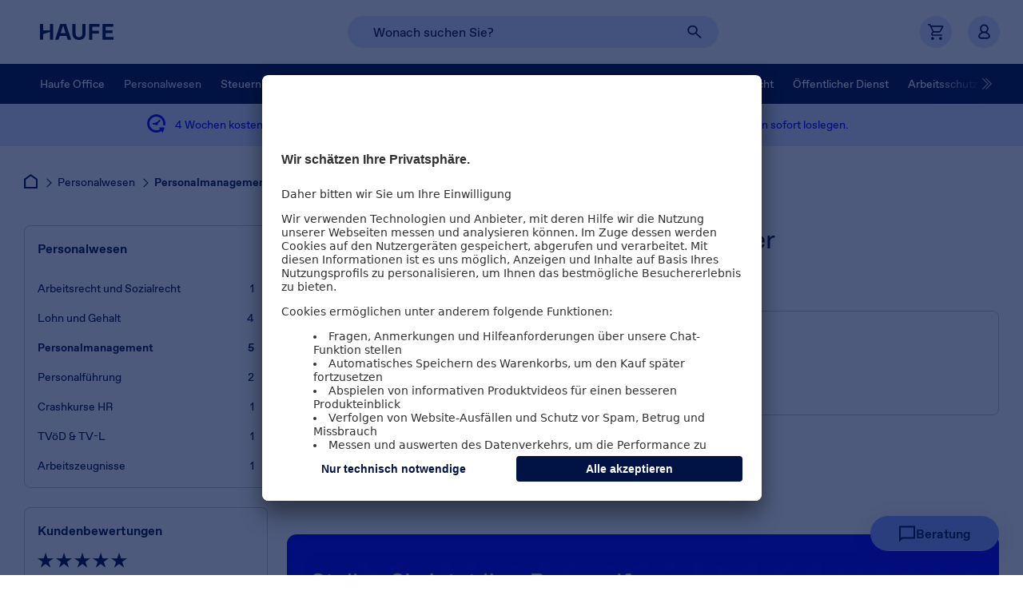

--- FILE ---
content_type: text/html;charset=UTF-8
request_url: https://shop.haufe.de/personalwesen/personalmanagement?rating=5
body_size: 75051
content:


<!doctype html>
<!--[if IE 8]>    <html class="no-js no-touch iconfont-not-yet-loaded lt-ie10 lt-ie9 ie8" lang="de"> <![endif]-->
<!--[if IE 9]>    <html class="no-js no-touch iconfont-not-yet-loaded lt-ie10 ie9" lang="de"> <![endif]-->
<!--[if IE 10]>   <html class="no-js no-touch iconfont-not-yet-loaded ie10" lang="de"> <![endif]--><!--[if !IE]><!--> <html class="no-js no-touch iconfont-not-yet-loaded" lang="de"> <!--<![endif]-->
<!-- BEGIN CategoryNavigationDisplay.jsp -->

	<head><!-- prefetch --><!-- preconnect -->

<script type="text/javascript">
	window.trackingChorId = '00543141';
	
	

	dataLayer = window.dataLayer || [];

	dataLayer.push({
		'event': 'initialMeta',
		'general': {
			'environment': 'LIVE',
			'vsId': 'release-9.1.18-ES-25-10.537',
			'siteId': 'haufeshop.de',
			'businessUnit': 'CCP',
			'brand': 'Haufe'
		},
		'page': {
			'techData': ['Subkategorie', 'nein'],
			'purpose': 'Shop/Direct Sales',
			'pageId': 'Shop/Personalwesen/Personalmanagement' || window.location.href,
			'category': 'Personalwesen/Personalmanagement',
		},
		'user': {
			'uId': ''
		},
		'basket': [
		
		]
	});
</script>
<!-- Google Tag Manager --> 
<script>(function(w,d,s,l,i){w[l]=w[l]||[];w[l].push({'gtm.start': new Date().getTime(),event:'gtm.js'});var f=d.getElementsByTagName(s)[0], j=d.createElement(s),dl=l!='dataLayer'?'&l='+l:'';j.async=true;j.src= 'https://wwi.shop.haufe.de/wwi.js?id='+i+dl;f.parentNode.insertBefore(j,f); })(window,document,'script','dataLayer','GTM-52SGSR');</script> 
<!-- End Google Tag Manager -->  <!-- BEGIN MetaElementsAndTitle.jspf -->                  <!-- BEGIN ContentRecommendation.jsp (category_metatags)--><!-- END ContentRecommendation.jsp (category_metatags)-->  
		<meta charset="utf-8">
		<meta content="ie=edge" http-equiv="x-ua-compatible">
		<meta name="viewport" content="width=device-width, initial-scale=1">
		<meta name="format-detection" content="telephone=no">
		<meta name="abstract" content="Personalmanagement Software, Bücher & mehr im Haufe Online Shop bestellen ✓ 30 Tage Rückgaberecht ✓ Personalmanagement von Haufe">
		<meta name="DC.Subject" content="Personalmanagement Software, Bücher & mehr im Haufe Online Shop bestellen ✓ 30 Tage Rückgaberecht ✓ Personalmanagement von Haufe">
		<meta name="keywords" content="Lohnsteuer,Sozialversicherung,Arbeitsrecht,Personalmanagement,Kündigung,Pflegezeit,AGG,Abfindung,Abmahnung,Arbeitsvertrag,Arbeitszeugnis,Aufhebungsvertrag,Elternzeit,Kündigungsschutz,Geringfügige Beschäftigung,Mutterschutz,Personalsoftware">
		<meta name="author" content="shop.haufe.de">
		<meta name="revisit-after" content="15 days">
		<meta name="DC.Title" content="shop.haufe.de">
		<meta name="DC.Creator" content="shop.haufe.de">
		<meta name="DC.Publisher" content="shop.haufe.de">
		<meta name="robots" content="index,follow">
		<meta property="og:title" content="Personalmanagement: Software und Bücher online | Haufe Shop">
		<meta property="og:description" content="Personalmanagement Software, Bücher & mehr im Haufe Online Shop bestellen ✓ 30 Tage Rückgaberecht ✓ Personalmanagement von Haufe">
		<meta property="og:url" content="https://shop.haufe.de/personalwesen/personalmanagement">
		<meta name="description" content="Personalmanagement-Software &amp; Personalmanagement-Lehrbücher entdecken ✓ Wertvolle Fachinformationen erhalten ✓ Jetzt online bestellen!">
	<title>Personalmanagement: Software und Bücher online | Haufe Shop</title>
	<!-- END MetaElementsAndTitle.jspf --><!-- preload --><link rel="preload" href="//haufe.static.esales.haufe.io/wcsstore/HaufeLHStorefrontAssetStore/V_release-9118-ES-25-10537_V/css/webfonts-min.css" as="style"    ><link rel="preload" href="https://media.static.esales.haufe.io/ShopData/media/esales/CAT_personalwesen/haufeshop_copilothr_hpo_3.gif.avif?id=896fd81aaf6e9aa3c012220ab019b9efc2b4039f" as="image" type="image/avif"   ><link rel="preload" href="//haufe.static.esales.haufe.io/wcsstore/HaufeLHStorefrontAssetStore/V_release-9118-ES-25-10537_V/fonts/ABCFavorit/ABCFavorit-Bold.woff2" as="font"   crossorigin="" ><link rel="preload" href="//haufe.static.esales.haufe.io/wcsstore/HaufeLHStorefrontAssetStore/V_release-9118-ES-25-10537_V/fonts/ABCFavorit/ABCFavorit-BoldItalic.woff2" as="font"   crossorigin="" ><link rel="preload" href="//haufe.static.esales.haufe.io/wcsstore/HaufeLHStorefrontAssetStore/V_release-9118-ES-25-10537_V/fonts/ABCFavorit/ABCFavorit-Light.woff2" as="font"   crossorigin="" ><link rel="preload" href="//haufe.static.esales.haufe.io/wcsstore/HaufeLHStorefrontAssetStore/V_release-9118-ES-25-10537_V/fonts/ABCFavorit/ABCFavorit-LightItalic.woff2" as="font"   crossorigin="" ><link rel="preload" href="//haufe.static.esales.haufe.io/wcsstore/HaufeLHStorefrontAssetStore/V_release-9118-ES-25-10537_V/fonts/ABCFavorit/ABCFavorit-Medium.woff2" as="font"   crossorigin="" ><link rel="preload" href="//haufe.static.esales.haufe.io/wcsstore/HaufeLHStorefrontAssetStore/V_release-9118-ES-25-10537_V/fonts/ABCFavorit/ABCFavorit-MediumItalic.woff2" as="font"   crossorigin="" ><link rel="preload" href="//haufe.static.esales.haufe.io/wcsstore/HaufeLHStorefrontAssetStore/V_release-9118-ES-25-10537_V/fonts/ABCFavorit/ABCFavorit-Regular.woff2" as="font"   crossorigin="" ><link rel="preload" href="//haufe.static.esales.haufe.io/wcsstore/HaufeLHStorefrontAssetStore/V_release-9118-ES-25-10537_V/fonts/ABCFavorit/ABCFavorit-RegularItalic.woff2" as="font"   crossorigin="" ><link rel="preload" href="//haufe.static.esales.haufe.io/wcsstore/HaufeLHStorefrontAssetStore/V_release-9118-ES-25-10537_V/fonts/ABCFavorit/ABCFavoritLining-Light.woff2" as="font"   crossorigin="" >
			<link rel="canonical" href="https://shop.haufe.de/personalwesen/personalmanagement" />
		
				
		<meta name="pageIdentifier" content=""/>
		<meta name="pageId" content="102087"/>
		<meta name="pageGroup" content="Category"/>

		<!-- Include script files -->

<link rel="shortcut icon" type="image/x-icon" href="//haufe.static.esales.haufe.io/wcsstore/HaufeLHStorefrontAssetStore/V_release-9118-ES-25-10537_V/images/favicon.svg">


<style type="text/css">
	:root {
		--stripe-pattern-svg: url(//haufe.static.esales.haufe.io/wcsstore/HaufeLHStorefrontAssetStore/V_release-9118-ES-25-10537_V/images/stripe-pattern.svg);
		--stripe-pattern-png: url(//haufe.static.esales.haufe.io/wcsstore/HaufeLHStorefrontAssetStore/V_release-9118-ES-25-10537_V/images/stripe-pattern@2x.png);
	}
</style>

<link  />
<link  />
<link  />
<link  />
<link  />
<link  />
<link  />
<link  />
<link  />


		<style type="text/css">
			
					/* START critical-dijit-min.css */
					.dijitReset{margin:0;border:0;padding:0;font:inherit;color:inherit}.dijitContentPane{display:block;overflow:auto}.dijitTitlePane{display:block;overflow:hidden}.dijitTitlePaneTitle{cursor:pointer}.dijitTitlePaneTitle *{vertical-align:middle}.dijitDialog{position:absolute;z-index:999;overflow:hidden}.dijitDialogTitleBar{cursor:move}.dijitDialogCloseIcon{cursor:pointer}.dijitDialogUnderlayWrapper{position:absolute;left:0;top:0;z-index:998;display:none;background:transparent!important}.dijitDialogUnderlay{background:#eee;opacity:0.5}.dijitDialog .closeText{display:none;position:absolute}.dijitHidden{display:none!important}.dijitVisible{display:block!important;position:relative}.dijitContainer{overflow:hidden}.dijitLayoutContainer{position:relative;display:block;overflow:hidden}body .dijitAlignClient{position:absolute}.dijitTabContainer{z-index:0;overflow-y:visible}.dijitTabContainerNoLayout{width:100%}.dijitTabContainerTop-tabs{z-index:1;overflow:visible!important}.dijitTabController{z-index:1}.dijitTabContainerTop-container{z-index:0;overflow:hidden;border:1px solid black}.nowrapTabStrip{width:50000px;display:block;position:relative;text-align:left;z-index:1}.dijitTabListWrapper{overflow:hidden;z-index:1}.dijitTabContainerTop-tabs{border-bottom:1px solid black}.dijitTabContainerTop-container{border-top:0}.dijitTab{position:relative;cursor:pointer;white-space:nowrap;z-index:3}.dijitTab *{vertical-align:middle}.dijitTabChecked{cursor:default}.dijitTabContainerTop-tabs .dijitTab{top:1px;display:inline-block}.dijitTab .tabLabel{min-height:15px;display:inline-block}.dijitTabPane{border:none!important}
					/* END critical-dijit-min.css */
				
					/* START critical-base-min.css */
					/*! normalize.css v3.0.3 | MIT License | github.com/necolas/normalize.css */html{font-family:Arial,sans-serif;-ms-text-size-adjust:100%;-webkit-text-size-adjust:100%}body{margin:0}article,aside,details,figcaption,figure,footer,header,hgroup,main,menu,nav,section,summary{display:block}audio,canvas,progress,video{display:inline-block;vertical-align:baseline}audio:not([controls]){display:none;height:0}[hidden],template{display:none}a{background-color:transparent}a:active,a:hover{outline:0}abbr[title]{border-bottom:1px dotted}b,strong{font-weight:700}dfn{font-style:italic}.h1,h1{font-size:2em}.h1,.h2,h1,h2{margin:0.67em 0;line-height:1.5em}.h2,h2{font-size:1.5em}.h3,h3{font-size:1.17em}.h3,.h4,h3,h4{margin:0.67em 0;line-height:1.5em}.h4,h4{font-size:1em}.h5,h5{font-size:0.83em}.h5,.h6,h5,h6{margin:0.67em 0;line-height:1.5em}.h6,h6{font-size:0.67em}.h1,.h2,.h3,.h4,.h5,.h6{font-weight:700}mark{background:#ff0;color:#000}small{font-size:80%}sub,sup{font-size:75%;line-height:0;position:relative;vertical-align:baseline}sup{top:-0.5em}sub{bottom:-0.25em}img{border:0}svg:not(:root){overflow:hidden}figure{margin:1em 40px}hr{box-sizing:content-box;height:0}pre{overflow:auto}code,kbd,pre,samp{font-family:monospace,monospace;font-size:1em}button,input,optgroup,select,textarea{color:inherit;font:inherit;margin:0}button{overflow:visible}button,select{text-transform:none}button,html input[type=button],input[type=reset],input[type=submit]{-webkit-appearance:button;cursor:pointer}button[disabled],html input[disabled]{cursor:default}button::-moz-focus-inner,input::-moz-focus-inner{border:0;padding:0}input{line-height:normal}input[type=checkbox],input[type=radio]{box-sizing:border-box;padding:0}input[type=number]::-webkit-inner-spin-button,input[type=number]::-webkit-outer-spin-button{height:auto}input[type=search]{-webkit-appearance:textfield;box-sizing:content-box}input[type=search]::-webkit-search-cancel-button,input[type=search]::-webkit-search-decoration{-webkit-appearance:none}fieldset{border:none;margin:0;padding:0}legend{border:0;padding:0}textarea{overflow:auto}optgroup{font-weight:700}table{border-collapse:collapse;border-spacing:0}td,th{padding:0}@media only screen{.visible-desktop{display:none!important}}.visible-mobile,.visible-mobile-osc,.visible-tablet,.visible-tablet-l,.visible-tablet-p{display:none!important}.lt-ie9 .visible-desktop{display:block!important}.lt-ie9 span.visible-desktop{display:inline!important}@media only screen and (max-width:480px){.visible-mobile{display:block!important}span.visible-mobile{display:inline!important}td.visible-mobile,th.visible-mobile{display:table-cell!important}}@media only screen and (min-width:481px) and (max-width:1024px){.visible-tablet{display:block!important}span.visible-tablet{display:inline!important}td.visible-tablet,th.visible-tablet{display:table-cell!important}}@media only screen and (min-width:481px) and (max-width:768px){.visible-tablet-p{display:block!important}span.visible-tablet-p{display:inline!important}td.visible-tablet-p,th.visible-tablet-p{display:table-cell!important}}@media only screen and (min-width:769px) and (max-width:1024px){.visible-tablet-l{display:block!important}span.visible-tablet-l{display:inline!important}td.visible-tablet-l,th.visible-tablet-l{display:table-cell!important}}@media only screen and (min-width:768px) and (max-width:1024px){.visible-tablet-l2{display:block!important}span.visible-tablet-l2{display:inline!important}td.visible-tablet-l2,th.visible-tablet-l2{display:table-cell!important}}@media only screen and (min-width:1025px){.visible-desktop{display:block!important}span.visible-desktop{display:inline!important}td.visible-desktop,th.visible-desktop{display:table-cell!important}}@media print{.visible-desktop{display:block!important}}@media only screen and (max-width:767px){.visible-mobile-osc{display:block!important}span.visible-mobile-osc{display:inline!important}td.visible-mobile-osc,th.visible-mobile-osc{display:table-cell!important}}@media only screen and (max-width:480px){.hidden-mobile{display:none!important}}@media only screen and (min-width:481px) and (max-width:1024px){.hidden-tablet{display:none!important}}@media only screen and (min-width:481px) and (max-width:768px){.hidden-tablet-p{display:none!important}}@media only screen and (min-width:769px) and (max-width:1024px){.hidden-tablet-l{display:none!important}}@media only screen and (min-width:768px) and (max-width:1024px){.hidden-tablet-l2{display:none!important}}@media only screen and (min-width:1025px){.hidden-desktop{display:none!important}}@media print{.hidden-desktop{display:none!important}}@media only screen and (max-width:767px){.hidden-mobile-osc{display:none!important}}html.no-touch .visible-touch,html.touch .visible-no-touch{display:none!important}.rowContainer{padding:25px 0}.rowContainer>.row{padding:5px 0}.rowContainer>.row.margin-true{padding:0 5px}.row.margin-true>div>div{margin:10px 5px}.row.margin-true>div>div:first-of-type{margin-top:5px}.row.margin-true>div>div:last-of-type{margin-bottom:5px}.row.margin-true>div>.row{margin:0!important}.row:after{content:"";display:block;clear:both}.row>aside,.row>div{float:left}.row>.right_row_container{float:right}.col1{width:8.333333%}.col2{width:16.666666%}.col3{width:25%}.col4{width:33.333333%}.col5{width:41.666666%}.col6{width:50%}.col7{width:58.333333%}.col8{width:66.666666%}.col9{width:75%}.col10{width:83.333333%}.col11{width:91.666666%}.col12{width:100%}@media screen and (max-width:480px){.acol1{width:8.333333%}.acol2{width:16.666666%}.acol3{width:25%}.acol4{width:33.333333%}.acol5{width:41.666666%}.acol6{width:50%}.acol7{width:58.333333%}.acol8{width:66.666666%}.acol9{width:75%}.acol10{width:83.333333%}.acol11{width:91.666666%}.acol12{width:100%}.rowContainer>.row.margin-true{padding-left:0;padding-right:0}.row.margin-true>div>div{margin-left:0;margin-right:0}}@media screen and (min-width:1025px){.ccol1{width:8.333333%}.ccol2{width:16.666666%}.ccol3{width:25%}.ccol4{width:33.333333%}.ccol5{width:41.666666%}.ccol6{width:50%}.ccol7{width:58.333333%}.ccol8{width:66.666666%}.ccol9{width:75%}.ccol10{width:83.333333%}.ccol11{width:91.666666%}.ccol12{width:100%}.rowContainer{padding:40px 0 10px}.rowContainer>.row{padding:10px 0}.rowContainer>.row.margin-true{padding:0 10px}.row.margin-true>div>div{margin:20px 10px}.row.margin-true>div>div:first-of-type{margin-top:10px}.row.margin-true>div>div:last-of-type{margin-bottom:10px}}.grid{margin:0;padding:0;list-style:none}.grid>li{display:inline-block;vertical-align:top}.col-1{width:calc(100% / 12 * 1 - (var(--grid-gap-h) * (12 - 1) / 12))}.col-2{width:calc(100% / 12 * 2 - (var(--grid-gap-h) * (12 - 2) / 12))}.col-3{width:calc(100% / 12 * 3 - (var(--grid-gap-h) * (12 - 3) / 12))}.col-4{width:calc(100% / 12 * 4 - (var(--grid-gap-h) * (12 - 4) / 12))}.col-5{width:calc(100% / 12 * 5 - (var(--grid-gap-h) * (12 - 5) / 12))}.col-6{width:calc(100% / 12 * 6 - (var(--grid-gap-h) * (12 - 6) / 12))}.col-7{width:calc(100% / 12 * 7 - (var(--grid-gap-h) * (12 - 7) / 12))}.col-8{width:calc(100% / 12 * 8 - (var(--grid-gap-h) * (12 - 8) / 12))}.col-9{width:calc(100% / 12 * 9 - (var(--grid-gap-h) * (12 - 9) / 12))}.col-10{width:calc(100% / 12 * 10 - (var(--grid-gap-h) * (12 - 10) / 12))}.col-11{width:calc(100% / 12 * 11 - (var(--grid-gap-h) * (12 - 11) / 12))}.col-12{width:calc(100% / 12 * 12 - (var(--grid-gap-h) * (12 - 12) / 12))}:root{--grid-gap-h:24px;--col-1:calc(100% / 12 * 1 - (var(--grid-gap-h) * (12 - 1) / 12));--col-2:calc(100% / 12 * 2 - (var(--grid-gap-h) * (12 - 2) / 12));--col-3:calc(100% / 12 * 3 - (var(--grid-gap-h) * (12 - 3) / 12));--col-4:calc(100% / 12 * 4 - (var(--grid-gap-h) * (12 - 4) / 12));--col-5:calc(100% / 12 * 5 - (var(--grid-gap-h) * (12 - 5) / 12));--col-6:calc(100% / 12 * 6 - (var(--grid-gap-h) * (12 - 6) / 12));--col-7:calc(100% / 12 * 7 - (var(--grid-gap-h) * (12 - 7) / 12));--col-8:calc(100% / 12 * 8 - (var(--grid-gap-h) * (12 - 8) / 12));--col-9:calc(100% / 12 * 9 - (var(--grid-gap-h) * (12 - 9) / 12));--col-10:calc(100% / 12 * 10 - (var(--grid-gap-h) * (12 - 10) / 12));--col-11:calc(100% / 12 * 11 - (var(--grid-gap-h) * (12 - 11) / 12));--col-12:calc(100% / 12 * 12 - (var(--grid-gap-h) * (12 - 12) / 12));--pageWidth:1440px;--pageMargin:30px;--pageMarginMobile:20px;--Transparent:#ffffff00;--Black:#000;--White:#FFF;--Haufe-Electric-Blue:#0500FF;--Haufe-Navy-Blue:#001344;--Haufe-Mid-Blue:#8A9EFF;--Haufe-Mid-Blue-hover:#9BAFFF;--Haufe-Light-Blue:#DBE5FF;--UI-lighter-Blue:#F2F6FF;--Haufe-Blue-Grey:#6E727D;--Haufe-Pink:#FE73B2;--Haufe-Pink-2:#FF8EC1;--Haufe-Pink-3:#DF165C;--Pink-outline:#ed1e79;--rating-star-color:#FFD200;--grey-bg:#F4F4F5;--grey-border:#D7D8DB;--grey-border:#C7C8CC;--orange:#FF7B0F;--orange-2:#FFDBBD;--orange-3:#FFF4C7;--orange-4:#884c02;--green:#20BF55;--green-fc:#18863D;--green-bg:#D5F6DF;--red-border:#D62828;--red-fc:#70191A;--red-fc-2:#991F1F;--red-bg:#FFDBDB;--blue-1:#C2D1FF;--spacing-l:120px;--spacing-m:56px;--spacing-s:24px;--border-radius:12px;--font-weight-light:300;--font-weight-regular:400;--font-weight-medium:500;--font-weight-bold:700;--font-size-h1:60px;--font-line-height-h1:66px;--font-size-h2:46px;--font-line-height-h2:50px;--font-size-h3:32px;--font-line-height-h3:36px;--font-size-p:20px;--font-line-height-p:30px;--font-size-button:16px;--font-line-height-button:24px;--font-size-footerlink:16px;--font-line-height-footerlink:16px;--font-size-button-textlink:17px;--font-line-height-button-textlink:normal;--font-size-p-link:20px;--font-line-height-p-link:30px;--font-size-medium:26px;--font-line-height-medium:34px;--font-size-small:14px;--font-line-height-small:21px}@media (max-width:1279.9px) and (min-width:768px){:root{--font-size-h1:48px;--font-line-height-h1:52px}}@media (max-width:767.9px){:root{--font-size-h1:32px;--font-line-height-h1:35px}}@media (max-width:1279.9px) and (min-width:768px){:root{--font-size-h2:36px;--font-line-height-h2:40px}}@media (max-width:767.9px){:root{--font-size-h2:26px;--font-line-height-h2:28px}}@media (max-width:1279.9px) and (min-width:768px){:root{--font-size-h3:26px;--font-line-height-h3:28px}}@media (max-width:767.9px){:root{--font-size-h3:20px;--font-line-height-h3:22px}}@media (max-width:1279.9px) and (min-width:768px){:root{--font-size-p:16px;--font-line-height-p:24px}}@media (max-width:767.9px){:root{--font-size-p:16px;--font-line-height-p:24px}}@media (max-width:1279.9px) and (min-width:768px){:root{--font-size-button:16px;--font-line-height-button:24px}}@media (max-width:767.9px){:root{--font-size-button:14px;--font-line-height-button:21px}}@media (max-width:1279.9px) and (min-width:768px){:root{--font-size-footerlink:16px;--font-line-height-footerlink:16px}}@media (max-width:767.9px){:root{--font-size-footerlink:14px;--font-line-height-footerlink:14px}}@media (max-width:1279.9px) and (min-width:768px){:root{--font-size-medium:22px;--font-line-height-medium:28px}}@media (max-width:767.9px){:root{--font-size-medium:20px;--font-line-height-medium:26px}}@media (max-width:1279.9px) and (min-width:768px){:root{--font-size-small:12px;--font-line-height-small:18px}}@media (max-width:767.9px){:root{--font-size-small:12px;--font-line-height-small:18px}}.bg-white{background-color:var(--White)}.bg-electric-blue{background-color:var(--Haufe-Electric-Blue)}.bg-navy-blue{background-color:var(--Haufe-Navy-Blue)}.bg-mid-blue{background-color:var(--Haufe-Mid-Blue)}.bg-light-blue{background-color:var(--Haufe-Light-Blue)}.bg-lighter-blue{background-color:var(--UI-lighter-Blue)}.bg-pink{background-color:var(--Haufe-Pink)}.bg-grey-rounded{background-color:var(--grey-bg);border-radius:var(--border-radius)}.fc-white{color:var(--White)}.fc-white-i{color:var(--White)!important}.fc-electric-blue{color:var(--Haufe-Electric-Blue)}.fc-navy-blue{color:var(--Haufe-Navy-Blue)}.fc-mid-blue{color:var(--Haufe-Mid-Blue)}.fc-light-blue{color:var(--Haufe-Light-Blue)}.fc-lighter-blue{color:var(--UI-lighter-Blue)}.fc-pink{color:var(--Haufe-Pink)}.fw-light{font-weight:var(--font-weight-light)}.fw-regular{font-weight:var(--font-weight-regular)}.fw-regular-i{font-weight:var(--font-weight-regular)!important}.fw-medium{font-weight:var(--font-weight-medium)}.fw-bold{font-weight:var(--font-weight-bold)}.fs-h1{font-size:var(--font-size-h1);line-height:var(--font-line-height-h1)}.fs-h2{font-size:var(--font-size-h2);line-height:var(--font-line-height-h2)}.fs-h3{font-size:var(--font-size-h3);line-height:var(--font-line-height-h3)}.fs-p{font-size:var(--font-size-p);line-height:var(--font-line-height-p)}.fs-p-link{font-size:var(--font-size-p-link);line-height:var(--font-line-height-p-link)}.fs-medium{font-size:var(--font-size-medium);line-height:var(--font-line-height-medium)}.fs-small{font-size:var(--font-size-small);line-height:var(--font-line-height-small)}.fs-button{font-size:var(--font-size-button);line-height:var(--font-line-height-button)}.fs-button-i{font-size:var(--font-size-button)!important;line-height:var(--font-line-height-button)!important}.fs-footerlink{font-size:var(--font-size-footerlink);line-height:var(--font-line-height-footerlink)}.fs-button-textlink{font-size:var(--font-size-button-textlink);line-height:var(--font-line-height-button-textlink)}.button-normal{display:flex;justify-content:center;align-items:center;font-size:var(--font-size-button);line-height:var(--font-line-height-button);font-weight:var(--font-weight-medium);height:48px;padding:0 36px;box-sizing:border-box;color:var(--font-color);cursor:pointer;border:1px solid var(--border-color);background-color:var(--background-color);border-radius:60px;text-decoration:none}.box-radius{padding:40px;border-radius:var(--border-radius)}.font{color:#001344}.black{color:#000000}.blue{color:#075bfa}.blue1{color:#003f71}.blue2{color:#075bfa}.blue3{color:#1a68fa}.blue4{color:#00b2c5}.blue5{color:#00abf7}.blue6{color:#0058ff}.blue7{color:#cedffe}.blue8{color:#ecf1fc}.grey{color:#8f9299}.grey1{color:#262e33}.grey2{color:#232a36}.grey3{color:#8f9299}.grey4{color:#a6a9ae}.grey5{color:#d2d4d6}.grey6{color:#f7f7f8}.grey7{color:#979797}.grey8{color:#e7e7e8}.green,.green1{color:#4cc947}.green2{color:#318551}.orange{color:#eb6005}.orange1{color:#ef8037}.pink{color:#ed1e79}.red{color:#e81546}.yellow,.yellow1{color:#f4a730}.yellow2{color:#f4cd30}.white{color:#ffffff}.fSize6{font-size:6px!important;line-height:10px}.fSize7{font-size:7px!important;line-height:11px}.fSize8{font-size:8px!important;line-height:12px}.fSize9{font-size:9px!important;line-height:13px}.fSize10{font-size:10px!important;line-height:14px}.fSize11{font-size:11px!important;line-height:15px}.fSize12{font-size:12px!important;line-height:16px}.fSize13{font-size:13px!important;line-height:17px}.fSize14{font-size:14px!important;line-height:18px}.fSize15{font-size:15px!important;line-height:19px}.fSize16{font-size:16px!important;line-height:20px}.fSize18{font-size:18px!important;line-height:22px}.fSize20{font-size:20px!important;line-height:24px}.fSize22{font-size:22px!important;line-height:26px}.fSize24{font-size:24px!important;line-height:28px}.fSize28{font-size:28px!important;line-height:32px}.fSize30{font-size:30px!important;line-height:34px}.fSize36{font-size:36px!important;line-height:40px}.fSize40{font-size:40px!important;line-height:44px}.fSize48{font-size:48px!important;line-height:52px}.fSize68{font-size:68px!important;line-height:72px}:not(input):focus-visible{outline:2px solid var(--Pink-outline)!important;outline-offset:-2px!important}input:focus-visible{outline:1px solid var(--Haufe-Electric-Blue)!important}html.appleios body *{cursor:pointer}html.appleios input[type=email],html.appleios input[type=password],html.appleios input[type=search],html.appleios input[type=tel],html.appleios input[type=text]{border-radius:0!important;-webkit-appearance:none!important}html.iconfont-not-yet-loaded .icon,html.iconfont-not-yet-loaded .icon:after,html.iconfont-not-yet-loaded .icon:before{color:transparent!important}.clearfix{*zoom:1}.clearfix:after,.clearfix:before{content:" ";display:table}.clearfix:after{clear:both}q{quotes:"\201e" "\201c" "\201a" "\2018"}.hidden{display:none!important}.dispNone{display:none}.clear{clear:both}#skiplinks{position:absolute;left:-10000px;top:auto;width:1px;height:1px;overflow:hidden;z-index:1000000;background:#ffffff;padding:15px}#skiplinks .skip{padding:3px}#skiplinks:focus-within{position:fixed;width:auto;height:auto;left:0;top:0}.sr-only{position:absolute;width:1px;height:1px;padding:0;margin:-1px;overflow:hidden;clip:rect(0,0,0,0);border:0}body{overflow-x:hidden;font-family:ABCFavorit,Arial,sans-serif;font-style:normal;letter-spacing:normal;font-weight:var(--font-weight-regular);background-color:var(--White);font-size:14px;line-height:1.5em;position:relative}body,body a{color:var(--Haufe-Navy-Blue)}body a{text-decoration:underline}body a,body span{outline:0}.h1,h1{font-size:var(--font-size-h2);line-height:var(--font-line-height-h2)}.h1,.h2,h1,h2{font-weight:var(--font-weight-regular)}.h2,h2{font-size:var(--font-size-h3);line-height:var(--font-line-height-h3)}.headline1{font-size:var(--font-size-h2);line-height:var(--font-line-height-h2)}.headline1,.headline2{font-weight:var(--font-weight-regular)}.headline2{font-size:var(--font-size-h3);line-height:var(--font-line-height-h3)}.fw-extra-light{font-weight:var(--font-weight-light)}.fw-normal{font-weight:var(--font-weight-regular)}#page{position:relative;overflow-x:hidden}.floatRight{float:right}.floatLeft{float:left}.clearline{clear:both;height:0;line-height:0;font-size:0}.text-center{text-align:center}.hidden-svg{width:0;height:0;position:absolute;overflow:hidden}.shop_environment_info{position:fixed;top:0px;left:0px;z-index:999999;width:auto;border:1px solid orange;filter:drop-shadow(2px 2px 2px #999999);background:gold;padding:18px;text-align:center;font-size:14px;line-height:1.2}.shop_environment_info .data{cursor:grab}.shop_environment_info .data.moving{cursor:grabbing}.shop_environment_info .close,.shop_environment_info .copy,.shop_environment_info .more{position:absolute;cursor:pointer;width:18px;height:18px;line-height:18px;background:rgba(0,0,0,0.2)}.shop_environment_info .close:hover,.shop_environment_info .copy:hover,.shop_environment_info .more:hover{font-weight:700;background:rgba(0,0,0,0.4)}.shop_environment_info .more{font-size:16px;bottom:0;left:calc(50% - 9px)}.shop_environment_info .close{font-size:16px;top:0;right:0}.shop_environment_info .copy{bottom:0;right:0}.hlBtnWhite{font-size:var(--font-size-button)!important;line-height:var(--font-line-height-button)!important;font-weight:var(--font-weight-medium);position:relative;text-align:center;text-transform:none;display:inline-flex;justify-content:center;align-items:center;padding:12px 36px;cursor:pointer;border-radius:60px;background:var(--White);border:unset;color:var(--Haufe-Navy-Blue);text-decoration:none}.hlBtnWhite.l{border-radius:60px;padding:12px 36px}.hlBtnWhite.m{border-radius:60px;padding:8px 24px}.hlBtnWhite.s{border-radius:100px;padding:8px 16px}.hlBtnWhite.disabled{cursor:default}.hlBtnTransparent-navy{font-size:var(--font-size-button)!important;line-height:var(--font-line-height-button)!important;font-weight:var(--font-weight-medium);position:relative;text-align:center;text-transform:none;display:inline-flex;justify-content:center;align-items:center;padding:12px 36px;cursor:pointer;border-radius:60px;background:var(--Transparent);border:1px solid var(--Haufe-Navy-Blue);color:var(--Haufe-Navy-Blue);text-decoration:none}.hlBtnTransparent-navy.l{border-radius:60px;padding:12px 36px}.hlBtnTransparent-navy.m{border-radius:60px;padding:8px 24px}.hlBtnTransparent-navy.s{border-radius:100px;padding:8px 16px}.hlBtnTransparent-navy.disabled{cursor:default}.hlBtnTransparent-white{font-size:var(--font-size-button)!important;line-height:var(--font-line-height-button)!important;font-weight:var(--font-weight-medium);position:relative;text-align:center;text-transform:none;display:inline-flex;justify-content:center;align-items:center;padding:12px 36px;cursor:pointer;border-radius:60px;background:var(--Transparent);border:1px solid var(--White);color:var(--White);text-decoration:none}.hlBtnTransparent-white.l{border-radius:60px;padding:12px 36px}.hlBtnTransparent-white.m{border-radius:60px;padding:8px 24px}.hlBtnTransparent-white.s{border-radius:100px;padding:8px 16px}.hlBtnTransparent-white.disabled{cursor:default}.hlBtnBlue{font-size:var(--font-size-button)!important;line-height:var(--font-line-height-button)!important;font-weight:var(--font-weight-medium);position:relative;text-align:center;text-transform:none;display:inline-flex;justify-content:center;align-items:center;padding:12px 36px;cursor:pointer;border-radius:60px;color:var(--White);background:var(--Haufe-Electric-Blue);border:unset;text-decoration:none}.hlBtnBlue.l{border-radius:60px;padding:12px 36px}.hlBtnBlue.m{border-radius:60px;padding:8px 24px}.hlBtnBlue.s{border-radius:100px;padding:8px 16px}.hlBtnBlue.disabled{cursor:default}.hlBtnPink{font-size:var(--font-size-button)!important;line-height:var(--font-line-height-button)!important;font-weight:var(--font-weight-medium);position:relative;text-align:center;text-transform:none;display:inline-flex;justify-content:center;align-items:center;padding:12px 36px;cursor:pointer;border-radius:60px;color:var(--Haufe-Navy-Blue);background:var(--Haufe-Pink);border:unset;text-decoration:none}.hlBtnPink.l{border-radius:60px;padding:12px 36px}.hlBtnPink.m{border-radius:60px;padding:8px 24px}.hlBtnPink.s{border-radius:100px;padding:8px 16px}.hlBtnPink.disabled{cursor:default}.hlBtnNavy{font-size:var(--font-size-button)!important;line-height:var(--font-line-height-button)!important;font-weight:var(--font-weight-medium);position:relative;text-align:center;text-transform:none;display:inline-flex;justify-content:center;align-items:center;padding:12px 36px;cursor:pointer;border-radius:60px;color:var(--White);background:var(--Haufe-Navy-Blue);border:unset;text-decoration:none}.hlBtnNavy.l{border-radius:60px;padding:12px 36px}.hlBtnNavy.m{border-radius:60px;padding:8px 24px}.hlBtnNavy.s{border-radius:100px;padding:8px 16px}.hlBtnNavy.disabled{cursor:default}.hlBtnMidBlue{font-size:var(--font-size-button)!important;line-height:var(--font-line-height-button)!important;font-weight:var(--font-weight-medium);position:relative;text-align:center;text-transform:none;display:inline-flex;justify-content:center;align-items:center;padding:12px 36px;cursor:pointer;border-radius:60px;color:var(--Haufe-Navy-Blue);background:var(--Haufe-Mid-Blue);border:unset;text-decoration:none}.hlBtnMidBlue.l{border-radius:60px;padding:12px 36px}.hlBtnMidBlue.m{border-radius:60px;padding:8px 24px}.hlBtnMidBlue.s{border-radius:100px;padding:8px 16px}.hlBtnMidBlue.disabled{cursor:default}.hlTextLink{position:relative;font-weight:var(--font-weight-bold);font-size:var(--font-size-button-textlink);line-height:var(--font-line-height-button-textlink);color:var(--Haufe-Navy-Blue);text-decoration:none;padding-left:16px}.hlTextLink:before{content:"";position:absolute;top:4px;left:0;width:8px;height:15px;background-image:url([data-uri]);background-repeat:no-repeat}.hlTextLink-right{position:relative;font-weight:var(--font-weight-bold);font-size:var(--font-size-button-textlink);line-height:var(--font-line-height-button-textlink);color:var(--Haufe-Navy-Blue);text-decoration:none;padding-right:16px}.hlTextLink-right:after{content:"";position:absolute;top:4px;right:0;width:8px;height:15px;background-image:url([data-uri]);background-repeat:no-repeat}.bg-navy-blue .hlTextLink-right{position:relative;font-weight:var(--font-weight-bold);font-size:var(--font-size-button-textlink);line-height:var(--font-line-height-button-textlink);color:var(--Haufe-Navy-Blue);text-decoration:none;padding-right:16px;color:var(--White)}.bg-navy-blue .hlTextLink-right:after{content:"";position:absolute;top:4px;right:0;width:8px;height:15px;background-image:url([data-uri]);background-image:url([data-uri]);background-repeat:no-repeat}.button{display:inline-block;text-align:center;text-decoration:none;border:1px solid var(--grey-border);border-radius:60px;padding:12px 36px;color:var(--Haufe-Navy-Blue);font-size:var(--font-size-small);line-height:var(--font-line-height-small);font-weight:var(--font-weight-bold);font-size:var(--font-size-button)!important;line-height:var(--font-line-height-button)!important}.button.l{border-radius:60px;padding:12px 36px}.button.m{border-radius:60px;padding:8 24px}.button.s{border-radius:100px;padding:8px 16px}.button.active{background-color:var(--Haufe-Navy-Blue);color:var(--White)}.haufe_icon_check:before{content:"";position:absolute;top:14px;left:0;background-image:url("data:image/svg+xml;charset=utf-8,%3Csvg width='23' height='23' viewBox='0 0 23 23' fill='none' xmlns='http://www.w3.org/2000/svg'%3E%3Ccircle cx='11.5' cy='11.5' r='11' stroke='%230500FF'/%3E%3Cpath d='M7.7 12.114l.141-.145 2.167 2.216.358.365.357-.365 5.06-5.174.143.146-5.56 5.684-2.667-2.726z' fill='%23FAFAFA' stroke='%230500FF'/%3E%3C/svg%3E");background-size:contain;background-repeat:no-repeat;display:inline-block;width:22px;height:22px}ul.list_style_check_2{list-style:none;padding:0;margin:0}ul.list_style_check_2>li{position:relative;padding-left:46px}ul.list_style_check_2>li:before{content:"";position:absolute;top:0;left:0;display:inline-block;width:30px;height:30px;margin-right:24px;background-image:url("data:image/svg+xml;charset=utf-8,%3Csvg xmlns='http://www.w3.org/2000/svg' width='30' height='30' viewBox='0 0 30 30' fill='none'%3E%3Ccircle cx='15' cy='15' r='15' fill='%23DBE5FF'/%3E%3Cpath d='M9.83 15.802l.397-.407 2.936 3 .357.366.357-.365 6.71-6.86.398.408-7.465 7.631-3.69-3.773z' fill='%23FAFAFA' stroke='%230500FF'/%3E%3C/svg%3E");background-repeat:no-repeat;background-position:50%;background-size:contain}ul.list_style_check_2 li+li{margin-top:16px}.btnBlue,.btnBlueBorder,.btnGrey,.btnGrey1,.btnGrey2,.btnInactive,.btnKeywordSearch,.btnOrange,.btnWhite,.btnWhiteBorder{display:inline-block;position:relative;font-size:18px;padding:15px 40px;box-sizing:border-box;text-align:center;cursor:pointer;border:none;line-height:normal;font-weight:400;box-shadow:0 16px 24px 0 rgba(0,0,0,0.15);transition:box-shadow 350ms ease,background-color 350ms ease}.btnBlue.btnThin,.btnBlueBorder.btnThin,.btnGrey1.btnThin,.btnGrey2.btnThin,.btnGrey.btnThin,.btnInactive.btnThin,.btnKeywordSearch.btnThin,.btnOrange.btnThin,.btnWhite.btnThin,.btnWhiteBorder.btnThin{font-size:12px;padding:10px 17px 8px}.btnBlueBorder{border:1px solid var(--Haufe-Navy-Blue);color:var(--Haufe-Navy-Blue);border-radius:21px!important;background-color:unset;text-transform:unset;text-decoration:none;font-size:var(--font-size-button)!important;line-height:var(--font-line-height-button)!important;font-weight:var(--font-weight-medium)}.btnKeywordSearch{border:1px solid #8f9299;border-radius:3px;padding:4px 6px!important;margin:4px;box-shadow:none;background-color:#ffffff;font-size:14px;line-height:1.5em}.btnBlue{background:#075bfa;color:var(--White)}.btnOrange{background:#eb6005;color:#ffffff}.btnGrey{background:#8f9299;color:#ffffff}.btnGrey1{background:#d2d4d6;color:#8f9299}.btnGrey2{background:#8f9299;color:#001344}.btnWhite{color:#075bfa}.btnWhite,.btnWhiteBorder{box-shadow:none;text-transform:uppercase;font-weight:700;font-size:14px}.btnWhiteBorder{border:2px solid #ffffff;color:#ffffff;background-color:transparent;line-height:1.5em}.btnBlue.disabled{background-color:#cedffe;pointer-events:none;cursor:default}.btnBlue.disabled:hover{box-shadow:0 16px 24px 0 rgba(0,0,0,0.15)}.btnGrey2.disabled,.btnGrey.disabled,.btnInactive,.btnOrange.disabled{background:#262e33;background-blend-mode:lighten;color:#8f9299;pointer-events:none;cursor:default}.btnBlue:not(:hover){color:var(--White);background:#075bfa}.btnBlueBorder:not(:hover){background:var(--White);color:var(--Haufe-Navy-Blue)}.white-box{background-color:var(--White);box-sizing:border-box}.widgetContainer{margin-bottom:120px}@media only screen and (max-width:1024px){.widgetContainer{margin-bottom:60px}}@media only screen and (max-width:480px){.widgetContainer{margin-bottom:40px}}.lighthouse-box{box-sizing:border-box;background:var(--White)}.box-round-border{border:1px solid var(--grey-border);border-radius:12px}.lighthouse-fadeout{position:relative;display:block}.lighthouse-fadeout.dispNone{display:none}.lighthouse-fadeout:before{content:"";display:block;position:absolute;bottom:100%;height:100px;width:100%;background:linear-gradient(0deg,#ffffff 0%,rgba(255,255,255,0));pointer-events:none}.lighthouse-divider-before{font-size:var(--font-size-h3);line-height:var(--font-line-height-h3)}.lighthouse-divider-after:after{display:block;content:""}.lighthouse-gradient-light-to-dark{background-image:linear-gradient(90deg,#00b2c5,#003f71)}.lighthouse-gradient-dark-to-light{background-image:linear-gradient(90deg,#003f71,#00b2c5)}.lighthouse-gradient-bottom-dark-to-top-light{background-image:linear-gradient(46.8deg,#413168,#003f71 37.8%,#00bfbf)}.lighthouse-gradient-footer{background-image:linear-gradient(125deg,#00e3fc,#0075e1 60%,#0066de 80%,#0362d1)}.animation-loading{display:inline-block;position:relative}.animation-loading div{animation:animation-loading 1.2s linear infinite}.animation-loading div:after{content:" ";display:block;position:absolute;top:3px;left:29px;width:5px;height:14px;border-radius:20%;background:#fff}.animation-loading div:first-child{transform:rotate(0deg);animation-delay:-1.1s}.animation-loading div:nth-child(2){transform:rotate(30deg);animation-delay:-1s}.animation-loading div:nth-child(3){transform:rotate(60deg);animation-delay:-0.9s}.animation-loading div:nth-child(4){transform:rotate(90deg);animation-delay:-0.8s}.animation-loading div:nth-child(5){transform:rotate(120deg);animation-delay:-0.7s}.animation-loading div:nth-child(6){transform:rotate(150deg);animation-delay:-0.6s}.animation-loading div:nth-child(7){transform:rotate(180deg);animation-delay:-0.5s}.animation-loading div:nth-child(8){transform:rotate(210deg);animation-delay:-0.4s}.animation-loading div:nth-child(9){transform:rotate(240deg);animation-delay:-0.3s}.animation-loading div:nth-child(10){transform:rotate(270deg);animation-delay:-0.2s}.animation-loading div:nth-child(11){transform:rotate(300deg);animation-delay:-0.1s}.animation-loading div:nth-child(12){transform:rotate(330deg);animation-delay:0s}.btnBlue .animation-loading{width:44px;height:44px;position:absolute;top:5px;right:0}.btnBlue .animation-loading div{transform-origin:22px 22px}.btnBlue .animation-loading div:after{top:10px;left:21px;width:2px;height:6px}.hlBtnBlue:has(.animation-loading){display:inline-flex;column-gap:10px}.hlBtnBlue:has(.animation-loading) .animation-loading{width:24px;height:24px}.hlBtnBlue:has(.animation-loading) .animation-loading div{transform-origin:22px 22px;position:relative;top:-10px;left:-10px}.hlBtnBlue:has(.animation-loading) .animation-loading div:after{top:10px;left:21px;width:2px;height:6px}.hlBtnPink .animation-loading{position:absolute;right:32px;width:24px;height:24px}.hlBtnPink .animation-loading div{transform-origin:22px 22px;position:relative;top:-10px;left:-10px}.hlBtnPink .animation-loading div:after{top:10px;left:21px;width:2px;height:6px}@keyframes animation-loading{0%{opacity:1}to{opacity:0}}select{-webkit-appearance:none;-moz-appearance:none;appearance:none;outline:none;cursor:pointer;text-overflow:"";background:url("data:image/svg+xml;charset=utf8,%3Csvg%20xmlns%3D'http%3A//www.w3.org/2000/svg'%20version%3D'1.1'%20height%3D'1024'%20width%3D'1024'%20viewBox%3D'0%200%201024%201024'%3E%3Cpath%20fill%3D'%23001344'%20d%3D'M484.4%20763c11%2012%2025%2018%2038.8%2018s27.6-6%2038.8-18l445.6-482.2c22.2-24%2022.2-60%200-83.8-22.2-24-55.4-24-77.4%200l-407.2%20440.2-429-464.2c-22.2-24-55.4-24-77.4%200-22.2%2021-22.2%2060%200%2083.8l467.8%20506.2z'/%3E%3C/svg%3E") no-repeat var(--White);background-size:18px 19px;background-position:calc(100% - 15px) 50%;line-height:18px;border:1px solid var(--grey-border)!important;border-radius:8px;padding:9px 45px 9px 25px;color:var(--Haufe-Navy-Blue);font-weight:var(--font-weight-regular);font-size:var(--font-size-p);line-height:var(--font-line-height-p)}select::-ms-expand{display:none}select.disabled{color:#8f9299}html:not(.androidbrowser) select.disabled{border-color:#979797!important}input,textarea{color:var(--Haufe-Navy-Blue);font-weight:var(--font-weight-regular);font-size:var(--font-size-p);line-height:var(--font-line-height-p);border-radius:8px}input.disabled,textarea.disabled{color:var(--grey-border)}html:not(.androidbrowser) input.disabled,html:not(.androidbrowser) textarea.disabled{border-color:#979797!important}input[disabled],textarea[disabled]{opacity:1}input{padding:9px 25px;border:1px solid var(--grey-border);display:inline-block;background:var(--White)}input[type=submit]{border:none}input.hasClear{padding-right:49px}input.hasClear+div{position:absolute;right:10px;top:7px;height:19px;width:19px;color:#a6a9ae;text-align:center;cursor:pointer;line-height:19px}input.hasClear+div::-ms-clear{display:none}html:not(.androidbrowser) select{border:1px solid #979797}textarea{padding:15px 20px}html:not(.androidbrowser) textarea{border:1px solid #979797}.lighthouse-radio input[type=radio]{position:fixed;top:-1000px;left:-1000px}.lighthouse-radio input[type=radio]:focus-visible+label{outline:2px solid #ed1e79!important;outline-offset:-2px!important}.lighthouse-radio input[type=radio]+label{position:relative;padding-left:25px;display:inline-block;cursor:pointer}.lighthouse-radio input[type=radio].disabled+label{color:#8f9299}.lighthouse-checkbox input[type=checkbox]{position:fixed;top:-1000px;left:-1000px}.lighthouse-checkbox input[type=checkbox]:focus-visible+label{outline:2px solid #ed1e79!important;outline-offset:-2px!important}.lighthouse-checkbox input[type=checkbox]+label{position:relative;padding-left:25px;display:inline-block;cursor:pointer}.lighthouse-checkbox input[type=checkbox].disabled+label{color:#8f9299}hr{display:block;height:1px;border:0;border-top:1px solid #ccc;margin:1em 0;padding:0}img[src$="/empty.png"],img[src=""],img[srcset$="/empty.png 1w"]{width:1px!important}img.aspect-ratio,video.aspect-ratio{height:auto;width:100%;margin:0 auto}img.aspect-ratio-height,video.aspect-ratio-height{height:100%;width:auto;margin:0 auto}video{max-width:100%}.rating{position:relative;display:inline-block;font-family:haufeshop_iconfont;speak:none;font-style:normal;font-weight:400;font-variant:normal;text-transform:none;line-height:1;-webkit-font-smoothing:antialiased;-moz-osx-font-smoothing:grayscale;color:var(--rating-star-color)}html.iconfont-not-yet-loaded .rating{color:transparent!important}.rating .bar{left:0;top:0;bottom:0;white-space:nowrap;display:inline-block;overflow:hidden;position:absolute;color:var(--rating-star-color);text-decoration:none}html.iconfont-not-yet-loaded .rating .bar{color:transparent!important}.rating a,.rating a:active,.rating a:focus,.rating a:hover,.rating a:visited{color:var(--rating-star-color)}.formCaptchaContainer{position:relative;padding-bottom:15px;max-width:350px;margin:auto}#header{display:-ms-grid;display:grid;-ms-grid-columns:80px 112px 1fr 60px 60px 19px;grid-template-columns:80px 112px 1fr 60px 60px 19px;-ms-grid-rows:80px auto;grid-template-rows:80px auto;background-color:#ffffff;margin:auto;box-shadow:0 2px 12px 0 rgba(0,0,0,0.2)}#header.hide-header{height:0}@media only screen and (max-width:1023px){#header{-ms-grid-columns:80px 72px 1fr 80px;grid-template-columns:80px 72px 1fr 80px;-ms-grid-rows:70px auto;grid-template-rows:70px auto}}@media only screen and (max-width:480px){#header{-ms-grid-columns:50px 51px 1fr 50px;grid-template-columns:50px 51px 1fr 50px;-ms-grid-rows:50px auto;grid-template-rows:50px auto}}#header:before{content:"";display:block;background-color:#003f71;-ms-grid-column:1;-ms-grid-column-span:7;grid-column:1/8;-ms-grid-row:2;-ms-grid-row-span:1;grid-row:2/3}@media only screen and (max-width:1023px){#header:before{display:none}}#logo{-ms-grid-column:1;-ms-grid-column-span:2;grid-column:1/3;-ms-grid-row:1;-ms-grid-row-span:1;grid-row:1/2;display:-ms-flexbox;display:flex;-ms-flex-align:center;align-items:center;z-index:1}@media only screen and (max-width:1023px){#logo{-ms-grid-column:1;-ms-grid-column-span:2;grid-column:1/3}}#logo.print:after{background:none;content:none;height:auto;width:auto;display:none}#logo:after{content:"";background-image:url([data-uri]);background-repeat:no-repeat;height:20px;width:92px;margin:0 0 0 50px;display:block}@media only screen and (max-width:1023px){#logo:after{margin:0 0 0 30px}}@media only screen and (max-width:480px){#logo:after{height:16px;width:73px;margin:0 0 0 14px}}#mobileClose,#mobileMenu{display:none;-ms-grid-column:1;-ms-grid-column-span:1;grid-column:1/2;-ms-grid-row:2;-ms-grid-row-span:1;grid-row:2/3;-ms-grid-row-align:center;align-self:center;margin-left:30px;z-index:1}@media only screen and (max-width:1023px){#mobileClose,#mobileMenu{display:block}}@media only screen and (max-width:480px){#mobileClose,#mobileMenu{margin-left:15px}}#mobileMenu{height:18px;background-image:url([data-uri])}#mobileClose,#mobileMenu{width:24px;background-repeat:no-repeat}#mobileClose{height:19px;background-image:url([data-uri])}#searchBar{-ms-grid-column:3;-ms-grid-column-span:1;grid-column:3/4;-ms-grid-row:1;-ms-grid-row-span:1;grid-row:1/2;-ms-grid-row-align:center;align-self:center;-ms-grid-column-align:center;justify-self:center;width:100%;max-width:464px;box-sizing:border-box}@media only screen and (max-width:1023px){#searchBar{-ms-grid-column:2;-ms-grid-column-span:3;grid-column:2/5;-ms-grid-row:2;-ms-grid-row-span:1;grid-row:2/3;-ms-grid-column-align:center;justify-self:center;max-width:none}#header:not(.show-navi) #searchBar{-ms-grid-column:1;-ms-grid-column-span:5;grid-column:1/6}}#searchBar #searchTermWrapper{position:relative;width:100%;margin:auto}#searchBar #searchTermWrapper.suggest-open{z-index:2101}@media only screen and (max-width:1023px){#searchBar #searchTermWrapper{margin:auto 30px auto 0;width:auto}#header:not(.show-navi) #searchBar #searchTermWrapper{margin:auto 30px}}@media only screen and (max-width:480px){#searchBar #searchTermWrapper{margin:auto 15px auto 0}#header:not(.show-navi) #searchBar #searchTermWrapper{margin:auto 15px}}#searchBar #SimpleSearchForm_SearchTerm{width:100%;box-sizing:border-box;border:none;font-size:16px;line-height:16px;font-weight:400;background-color:var(--Haufe-Light-Blue);padding:9px 60px 9px 32px;border-radius:40px;color:var(--Haufe-Navy-Blue)}@media only screen and (max-width:1023px){#searchBar #SimpleSearchForm_SearchTerm{background-color:var(--Haufe-Navy-Blue);border:none;color:var(--White)}#searchBar #SimpleSearchForm_SearchTerm~.searchButton{background-image:url([data-uri]);background-repeat:no-repeat}}#searchBar #SimpleSearchForm_SearchTerm::placeholder{color:var(--Haufe-Navy-Blue);font-weight:400;opacity:1}@media only screen and (max-width:1023px){#searchBar #SimpleSearchForm_SearchTerm::placeholder{color:var(--White);opacity:0.8;text-align:right}}#searchBar #SimpleSearchForm_SearchTerm::-moz-placeholder{color:var(--Haufe-Navy-Blue);font-weight:400;opacity:1}@media only screen and (max-width:1023px){#searchBar #SimpleSearchForm_SearchTerm::-moz-placeholder{color:var(--White);opacity:0.8;text-align:right}}#searchBar #SimpleSearchForm_SearchTerm:-ms-input-placeholder{color:var(--Haufe-Navy-Blue);font-weight:400;opacity:1}@media only screen and (max-width:1023px){#searchBar #SimpleSearchForm_SearchTerm:-ms-input-placeholder{color:var(--White);opacity:0.8;text-align:right}}#searchBar #SimpleSearchForm_SearchTerm::-ms-input-placeholder{color:var(--Haufe-Navy-Blue);font-weight:400;opacity:1}@media only screen and (max-width:1023px){#searchBar #SimpleSearchForm_SearchTerm::-ms-input-placeholder{color:var(--White);opacity:0.8;text-align:right}}#searchBar #SimpleSearchForm_SearchTerm:focus{color:var(--White);background-color:var(--Haufe-Navy-Blue)}#searchBar #SimpleSearchForm_SearchTerm:focus::placeholder{color:var(--White)}@media only screen and (max-width:1023px){#searchBar #SimpleSearchForm_SearchTerm:focus::placeholder{text-align:left}}#searchBar #SimpleSearchForm_SearchTerm:focus::-moz-placeholder{color:var(--White)}@media only screen and (max-width:1023px){#searchBar #SimpleSearchForm_SearchTerm:focus::-moz-placeholder{text-align:left}}#searchBar #SimpleSearchForm_SearchTerm:focus:-ms-input-placeholder{color:var(--White)}@media only screen and (max-width:1023px){#searchBar #SimpleSearchForm_SearchTerm:focus:-ms-input-placeholder{text-align:left}}#searchBar #SimpleSearchForm_SearchTerm:focus::-ms-input-placeholder{color:var(--White)}@media only screen and (max-width:1023px){#searchBar #SimpleSearchForm_SearchTerm:focus::-ms-input-placeholder{text-align:left}}#searchBar #SimpleSearchForm_SearchTerm:focus~.searchButton{background-image:url([data-uri]);background-repeat:no-repeat}#searchBar #SimpleSearchForm_SearchTerm:focus-visible{outline:none!important}#searchBar #SimpleSearchForm_SearchTerm.not-empty{padding-right:39px}#searchBar #SimpleSearchForm_SearchTerm.hasClear.not-empty{padding-right:50px}#searchBar #SimpleSearchForm_SearchTerm.hasClear.not-empty+div{display:block}#searchBar .searchButton{background-image:url([data-uri]);background-repeat:no-repeat;background-position-y:11px;width:20px;display:-ms-flexbox;display:flex;position:absolute;right:19px;top:0;bottom:0;font-size:16px}#searchBar .searchButton:before{display:block;-ms-flex-item-align:center;align-self:center;margin:auto}#headerAccount{-ms-grid-column:5;-ms-grid-column-span:1;grid-column:5/6;-ms-grid-row:1;-ms-grid-row-span:1;grid-row:1/2;display:-ms-grid;display:grid;-ms-grid-row-align:center;align-self:center;-ms-grid-column-align:center;justify-self:center;position:relative}@media only screen and (max-width:1023px){#headerAccount{display:none}}#headerAccount .btn_headerAccount{width:40px;height:40px;display:block;font-size:20px;line-height:34px;-ms-grid-row-align:center;align-self:center;-ms-grid-column-align:center;justify-self:center;border-radius:50%;background-color:var(--Haufe-Light-Blue);display:-ms-flexbox;display:flex;-ms-flex-align:center;align-items:center;-ms-flex-pack:center;justify-content:center}#headerAccount .btn_headerAccount:before{content:"";background-image:url([data-uri]);background-repeat:no-repeat;width:15px;height:20px;display:block;position:relative}#headerAccount .btn_headerAccount.registered,#headerAccount .btn_headerAccount:hover{background-color:var(--Haufe-Navy-Blue)}#headerAccount .btn_headerAccount.registered:before,#headerAccount .btn_headerAccount:hover:before{background-image:url([data-uri]);background-repeat:no-repeat}#headerAccount #popupLogin{display:none}#MiniShoppingCart{-ms-grid-column:4;-ms-grid-column-span:1;grid-column:4/5;-ms-grid-row:1;-ms-grid-row-span:1;grid-row:1/2;border-radius:50%;display:-ms-grid;display:grid;-ms-grid-row-align:center;align-self:center;-ms-grid-column-align:center;justify-self:center}@media only screen and (max-width:1023px){#MiniShoppingCart{-ms-grid-column:4;-ms-grid-column-span:1;grid-column:4/5}}#mobileSearch{display:none}@media only screen and (max-width:1023px){#header.show-navi nav.visible-burger,#header.show-search nav.visible-burger{display:block}}nav{-ms-grid-column:1;-ms-grid-column-span:7;grid-column:1/8;-ms-grid-row:2;-ms-grid-row-span:1;grid-row:2/3;padding:0 38px;height:50px;background-color:var(--Haufe-Navy-Blue);box-sizing:border-box;width:100%;min-width:100%}nav.visible-burger{display:none}@media only screen and (max-width:1023px){nav{-ms-grid-column:1;-ms-grid-column-span:4;grid-column:1/5;padding:0 18px}}@media only screen and (max-width:480px){nav{padding:0 3px}}#content{margin:0 30px}@media only screen and (max-width:480px){#content{margin:0 15px}}#content.fullScreen{margin:0}#content_checkout,#content_static_pages,div[id^=pgl_container_],main[id^=pgl_container_]{max-width:var(--pageWidth);margin:0 auto}.fullScreen #content_checkout,.fullScreen #content_static_pages,.fullScreen div[id^=pgl_container_],.fullScreen main[id^=pgl_container_]{max-width:none}.contentWrapper{max-width:var(--pageWidth);margin:0 auto;padding:0 30px}@media only screen and (max-width:480px){.contentWrapper{padding:0 10px}}nav div#mainnav_wrapper{height:100%;position:relative;padding:0;background:transparent;box-shadow:none}nav div#mainnav_inner_wrapper{overflow-x:hidden}nav ul#mainnav{min-width:3000px;list-style:none;padding:0;margin:0}nav ul#mainnav>li{display:table-cell;text-align:center;cursor:grab;cursor:-webkit-grab;vertical-align:middle;line-height:30px}nav ul#mainnav>li>a{position:relative;display:block;padding:10px 12px;font-weight:400;color:var(--White);text-decoration:none}nav ul#mainnav>li:focus>a,nav ul#mainnav>li:hover>a,nav ul#mainnav>li a.activeMain{outline:0;text-decoration:none;color:var(--Haufe-Light-Blue)}@media only screen and (max-width:1023px){nav ul#mainnav>li:focus>a,nav ul#mainnav>li:hover>a,nav ul#mainnav>li a.activeMain{color:var(--Haufe-Electric-Blue)}}nav ul#mainnav>li>a.selected{color:var(--Haufe-Light-Blue)}@media only screen and (max-width:1023px){nav ul#mainnav>li>a.selected{color:var(--Haufe-Electric-Blue)}}nav ul#mainnav>li>a.selected:focus{text-decoration:none}nav ul#mainnav>li.active ul#subnav>li{display:block}nav ul#mainnav .mobileLogin,nav ul#mainnav>li.account{display:none}nav ul#subnav{position:absolute;left:0;right:0;background-color:var(--White);padding:0;margin:0 -38px;z-index:2001;text-align:left}nav ul#subnav>li{display:none;cursor:auto;padding:0}@media only screen and (max-width:1023px){body.noscroll{overflow:hidden}body.noscroll #header{z-index:2001;position:relative}#headerRow3{position:inherit}div#mainnav_inner_wrapper{overflow-x:initial}nav div#mainnav_wrapper{position:fixed;left:-325px;top:120px;width:325px;height:90%;height:calc(100% - 120px);background-color:#ffffff;z-index:2000;overflow-y:auto;-webkit-overflow-scrolling:touch;-webkit-transition:left 0.3s;transition:left 0.3s;padding:0}nav div#mainnav_wrapper.active{left:0}nav ul#mainnav{min-width:0;list-style:none;padding:0;margin:1em 0}nav ul#mainnav>li{display:list-item;line-height:1em;text-align:initial;cursor:auto;vertical-align:initial;*zoom:1;padding:12px 30px}nav ul#mainnav>li:after,nav ul#mainnav>li:before{content:" ";display:table}nav ul#mainnav>li:after{clear:both}nav ul#mainnav>li.account{display:block;padding:0;line-height:1.5em}nav ul#mainnav>li>a{display:block;float:left;width:100%;padding:0;padding-right:10%;-webkit-hyphens:auto;-moz-hyphens:auto;-ms-hyphens:auto;hyphens:auto;line-height:25px;position:relative;box-sizing:border-box;color:var(--Haufe-Navy-Blue);font-weight:400}nav ul#mainnav>li>a:after{position:absolute;width:10%;height:25px;font-family:haufeshop_iconfont;speak:none;font-style:normal;font-weight:400;font-variant:normal;text-transform:none;line-height:1;-webkit-font-smoothing:antialiased;-moz-osx-font-smoothing:grayscale;line-height:25px;content:"\e908";font-size:13px;top:0;right:0;text-align:right}html.iconfont-not-yet-loaded nav ul#mainnav>li>a:after{color:transparent!important}nav ul#mainnav>li>a.selected{color:var(--Haufe-Electric-Blue)}nav ul#mainnav>li>a.selected:focus{text-decoration:none}nav ul#mainnav>li.active ul#subnav>li{display:none}nav ul#mainnav>li.active ul#subnav>li.active{display:block}nav ul#mainnav .mobileLogin{display:block;margin-top:10px;padding:25px 30px 0;border-top:1px solid rgba(35,42,54,0.2)}nav ul#mainnav .loginHeader{background:#ffffff;color:#001344;padding-right:50px;padding-bottom:15px;position:relative}nav ul#mainnav .loginHeader .headline{font-size:var(--font-size-p);line-height:var(--font-line-height-p)}nav ul#mainnav .loginHeader .subheadline{margin-top:16px}nav ul#mainnav .loginHeader span:first-child{text-transform:uppercase}nav ul#mainnav .loginHeader .icon{width:40px;height:40px;display:block;font-size:20px;line-height:34px;color:#8f9299;-ms-grid-row-align:center;align-self:center;-ms-grid-column-align:center;justify-self:center;border-radius:50%;background-color:var(--Haufe-Light-Blue);display:-ms-flexbox;display:flex;-ms-flex-pack:center;justify-content:center;-ms-flex-align:center;align-items:center;position:absolute;right:0;top:0}nav ul#mainnav .loginHeader .icon:before{content:"";background-image:url([data-uri]);background-repeat:no-repeat;width:15px;height:20px;display:block;position:relative}nav ul#mainnav .loginHeader.registered .icon{background-color:var(--Haufe-Navy-Blue)}nav ul#mainnav .loginHeader.registered .icon:before{background-image:url([data-uri]);background-repeat:no-repeat}nav ul#mainnav .loginBody ul{margin:0;padding:0}nav ul#mainnav .loginBody li{list-style:none;padding:8px 15px}nav ul#mainnav .loginBody li a{color:#001344}nav ul#mainnav .loginBody a.loginButton,nav ul#mainnav .loginBody a.logoffButton{width:100%;font-size:18px;box-sizing:border-box}nav ul#mainnav .loginBody p{margin:15px 0 25px}nav ul#mainnav .loginBody a.loginRegister{font-weight:700;text-transform:uppercase}nav ul#mainnav .loginBody a.loginRegister:after{font-family:haufeshop_iconfont;speak:none;font-style:normal;font-weight:400;font-variant:normal;text-transform:none;line-height:1;-webkit-font-smoothing:antialiased;-moz-osx-font-smoothing:grayscale;content:"\e908";font-size:13px;display:inline-block;padding-left:5px}html.iconfont-not-yet-loaded nav ul#mainnav .loginBody a.loginRegister:after{color:transparent!important}nav .scroller{display:none}nav ul#subnav{position:static;background-color:transparent;margin:0;z-index:0;text-align:initial}nav ul#subnav>li{display:none;cursor:auto;padding:0}}@media only screen and (max-width:480px){nav div#mainnav_wrapper,nav ul#subnav li.active{top:100px;height:calc(100% - 100px)}nav ul#mainnav>li{padding:12px 15px}nav ul#mainnav .mobileLogin{padding:25px 15px 0}nav ul#subnav>li.active{top:100px}nav ul#subnav .subnav_content_list .mobileTop,nav ul#subnav .subnav_content_list>ul>li{padding:12px 15px}nav ul#subnav .subnav_content_list .mobileBack{padding:25px 15px}}#popupOverlay{display:none;background:#000;position:fixed;left:0;right:0;top:0;bottom:0;opacity:0.2;z-index:1999}#popupOverlay.active{display:block}#ffSuggestOverlay{display:none;background:#000;position:fixed;left:0;right:0;top:0;bottom:0;opacity:0.2;z-index:1999}@media only screen and (max-width:1023px){#ffSuggestOverlay{position:absolute;top:120px}}@media only screen and (max-width:480px){#ffSuggestOverlay{top:100px}}#ffSuggestOverlay.active{display:block}#MiniShoppingCart{float:right;overflow:visible}@media only screen and (max-width:480px){#miniShopCart{display:none!important}}@media only screen and (min-width:481px){#mobileMiniShopCart{display:none!important}}#miniShopCart,#mobileMiniShopCart{position:relative}#miniShopCart .cart-header a,#miniShopCart>a,#mobileMiniShopCart .cart-header a,#mobileMiniShopCart>a{text-decoration:none;height:40px;width:40px;font-size:20px;line-height:34px;cursor:pointer;position:relative;border-radius:50%;background-color:var(--Haufe-Light-Blue);display:-ms-flexbox;display:flex;-ms-flex-align:center;align-items:center;-ms-flex-pack:center;justify-content:center}#miniShopCart .cart-header a:hover,#miniShopCart>a:hover,#mobileMiniShopCart .cart-header a:hover,#mobileMiniShopCart>a:hover,.not-empty#miniShopCart .cart-header a,.not-empty#miniShopCart>a,.not-empty#mobileMiniShopCart .cart-header a,.not-empty#mobileMiniShopCart>a{background-color:var(--Haufe-Navy-Blue)}#miniShopCart .cart-header a:hover .cartIcon:before,#miniShopCart>a:hover .cartIcon:before,#mobileMiniShopCart .cart-header a:hover .cartIcon:before,#mobileMiniShopCart>a:hover .cartIcon:before,.not-empty#miniShopCart .cart-header a .cartIcon:before,.not-empty#miniShopCart>a .cartIcon:before,.not-empty#mobileMiniShopCart .cart-header a .cartIcon:before,.not-empty#mobileMiniShopCart>a .cartIcon:before{background-image:url([data-uri]);background-repeat:no-repeat}@media only screen and (max-width:1023px){#miniShopCart .cart-header a,#miniShopCart>a,#mobileMiniShopCart .cart-header a,#mobileMiniShopCart>a{margin-right:25px}}@media only screen and (max-width:480px){#miniShopCart .cart-header a,#miniShopCart>a,#mobileMiniShopCart .cart-header a,#mobileMiniShopCart>a{margin-right:6px;width:32px;height:32px}}#miniShopCart .cart-header a .itemCount,#miniShopCart>a .itemCount,#mobileMiniShopCart .cart-header a .itemCount,#mobileMiniShopCart>a .itemCount{background-color:var(--Haufe-Pink);width:20px;height:20px;border-radius:50%;position:absolute;right:-8px;top:-8px;color:var(--Haufe-Navy-Blue);font-size:13px;line-height:20px;text-align:center;font-weight:400}#miniShopCart.active #popupMiniShoppingCart,#mobileMiniShopCart.active #popupMiniShoppingCart{display:block}#miniShopCart #popupMiniShoppingCart,#mobileMiniShopCart #popupMiniShoppingCart{display:none}body.layerScroll{overflow:clip}.dijitTabPaneWrapper>.dijitTabPane:not([data-dojo-props="selected:true"]){display:none}.bold{font-weight:700}.noBold{font-weight:400}.noBorder{border:none!important}#s_breadcrumb{font-weight:var(--font-weight-regular);font-size:var(--font-size-small);line-height:var(--font-line-height-small);padding:0 30px;margin:35px auto 0;max-width:var(--pageWidth);text-overflow:ellipsis;white-space:nowrap;overflow:hidden;color:var(--Haufe-Navy-Blue)}@media only screen and (max-width:1024px){#s_breadcrumb{margin:25px auto 0}}@media only screen and (max-width:480px){#s_breadcrumb{margin:15px auto 0;padding:0 15px}#s_breadcrumb.has_mobile_history_back.breadcrumb_links{display:none}}#s_breadcrumb .arrow-right{box-sizing:border-box;height:8px;width:8px;margin:0 6px 0 4px;display:inline-block;border-top:1px solid var(--Haufe-Navy-Blue);border-right:1px solid var(--Haufe-Navy-Blue);transform:rotate(45deg)}#s_breadcrumb .last{font-weight:var(--font-weight-bold)}#s_breadcrumb a{color:var(--Haufe-Navy-Blue);text-decoration:none}#s_breadcrumb .icon_home{vertical-align:top}.history_back{display:none;position:relative;z-index:1998;max-width:var(--pageWidth);margin-top:15px;text-align:left;padding:0 10px}@media only screen and (max-width:480px){.history_back{display:block}}.history_back a{color:#001344;text-decoration:none!important;padding-left:7px}.history_back a:before{box-sizing:border-box;content:"";height:8px;width:8px;margin:0 7px 1px 0;display:inline-block;border-top:1px solid #001344;border-right:1px solid #001344;transform:rotate(-135deg)}ul.list_style_bullet{list-style:none;padding:0;margin:10px 0}ul.list_style_bullet>li{margin-left:25px}ul.list_style_check{list-style:none;padding:0;margin:10px 0}ul.list_style_check>li{position:relative;font-size:var(--font-size-p);line-height:var(--font-line-height-p);font-weight:var(--font-weight-regular);margin-left:35px}ul.list_style_check>li:before{content:"";position:absolute;background-image:url("data:image/svg+xml;charset=utf-8,%3Csvg width='23' height='23' viewBox='0 0 23 23' fill='none' xmlns='http://www.w3.org/2000/svg'%3E%3Ccircle cx='11.5' cy='11.5' r='11' stroke='%230500FF'/%3E%3Cpath d='M7.7 12.114l.141-.145 2.167 2.216.358.365.357-.365 5.06-5.174.143.146-5.56 5.684-2.667-2.726z' fill='%23FAFAFA' stroke='%230500FF'/%3E%3C/svg%3E");background-size:contain;background-repeat:no-repeat;width:22px;height:22px;top:4px;left:0;margin-left:-35px}ul.list_style_tick{list-style:none;padding:0;margin:10px 0}ul.list_style_tick>li{margin-left:25px}ul.link_list.link_list,ul.link_list ul{list-style:none;display:-ms-flexbox;display:flex;-ms-flex-wrap:wrap;flex-wrap:wrap;-ms-flex-pack:justify;justify-content:space-between;margin:0;padding-left:0}ul.link_list li{-ms-flex:0 0 calc(50% - 15px);flex:0 0 calc(50% - 15px);border-top:1px solid #d2d4d6;list-style-type:none;text-transform:uppercase;padding:7px 0 0;margin-top:7px;font-weight:700}@media only screen and (max-width:1023px){ul.link_list li{-ms-flex:0 0 100%;flex:0 0 100%;padding:2px 0 0;margin-top:2px}}ul.link_list li a{position:relative;display:block;padding-right:20px;line-height:36px;text-decoration:none}ul.link_list li a:after{font-family:haufeshop_iconfont;speak:none;font-style:normal;font-weight:400;font-variant:normal;text-transform:none;line-height:1;-webkit-font-smoothing:antialiased;-moz-osx-font-smoothing:grayscale;content:"\e908";position:absolute;right:0;font-size:12px;line-height:36px}html.iconfont-not-yet-loaded ul.link_list li a:after{color:transparent!important}ol{list-style:none;counter-reset:ol-counter;padding:0;margin:10px 0}ol>li{margin-left:25px}ol>li:before{content:counter(ol-counter);counter-increment:ol-counter;font-weight:var(--font-weight-bold);display:inline-block;font-size:14px;vertical-align:-1px;width:25px;margin-left:-25px}.price{box-sizing:border-box}.price .preferredPrice,.price .priceOnApplication{display:block;font-weight:700;font-size:24px;line-height:24px;color:#001344}.price .preferredPrice.reduced,.price .priceOnApplication.reduced{color:#f4a730}.price .priceOnApplication{font-size:18px}.price .preferredPriceDetail{display:block;font-size:12px;line-height:18px;color:#8f9299;margin-top:7px}.price .alternativeOr{margin-top:7px;font-size:12px;line-height:18px;color:#001344}.price .alternatePreferredPrice,.price .alternatePreferredPriceDetail,.price .alternatePreferredPricePeriodic,.price .nonPreferredPrice,.price .nonPreferredPriceDetail{display:inline;font-size:12px;line-height:18px;color:#001344}.price .reduced .alternatePreferredPrice{color:#f4a730}.price .alternatePriceWrapper,.price .availability,.price .availabilityDeliveryDetails,.price .availabilityForBuyBox,.price .availabilityInfo,.price .preferredPrice .productType,.price .preferredPricePeriodic,.price .shipping,.price .special_price_percent{display:none}.price .special_price_interferer{position:absolute;left:60px;top:145px}.price .oldPriceWrapper{font-size:12px;line-height:18px;text-decoration:line-through;color:#001344;margin-bottom:5px}.price .oldPriceWrapper .nonPreferredOldPrice,.price .oldPriceWrapper .nonPreferredOldPriceDetail{display:none}.special_price_interferer{font-weight:var(--font-weight-bold);box-sizing:border-box;padding:10px;font-size:12px;line-height:12px;border-radius:16px;background-color:#f4a730;color:#ffffff}#salesforceChat{position:fixed;top:0;left:0;border:none;background:rgba(0,0,0,0.2);width:100%;height:100%;z-index:-100000;visibility:hidden}#salesforceChat.show{z-index:3000;visibility:visible}.portlet-social .PDSsociallinks span{display:inline-block;width:40px;background-color:var(--grey-bg);border-radius:30px;height:40px;position:relative}.portlet-social .PDSsociallinks span i{width:20px;height:20px;position:absolute;top:0px;left:9px;color:var(--Haufe-Navy-Blue)}.portlet-social .PDSsociallinks span img{top:10px;width:17px;height:17px;left:11px;position:absolute;color:var(--Haufe-Navy-Blue)}.portlet-social .PDSsociallinks span i:before{font-size:20px}
					/* END critical-base-min.css */
				
					/* START critical-categorypage-min.css */
					:root{--pageWidth:1440px;--pageMargin:30px;--pageMarginMobile:20px;--Transparent:#ffffff00;--Black:#000;--White:#FFF;--Haufe-Electric-Blue:#0500FF;--Haufe-Navy-Blue:#001344;--Haufe-Mid-Blue:#8A9EFF;--Haufe-Mid-Blue-hover:#9BAFFF;--Haufe-Light-Blue:#DBE5FF;--UI-lighter-Blue:#F2F6FF;--Haufe-Blue-Grey:#6E727D;--Haufe-Pink:#FE73B2;--Haufe-Pink-2:#FF8EC1;--Haufe-Pink-3:#DF165C;--Pink-outline:#ed1e79;--rating-star-color:#FFD200;--grey-bg:#F4F4F5;--grey-border:#D7D8DB;--grey-border:#C7C8CC;--orange:#FF7B0F;--orange-2:#FFDBBD;--orange-3:#FFF4C7;--orange-4:#884c02;--green:#20BF55;--green-fc:#18863D;--green-bg:#D5F6DF;--red-border:#D62828;--red-fc:#70191A;--red-fc-2:#991F1F;--red-bg:#FFDBDB;--blue-1:#C2D1FF;--spacing-l:120px;--spacing-m:56px;--spacing-s:24px;--border-radius:12px;--font-weight-light:300;--font-weight-regular:400;--font-weight-medium:500;--font-weight-bold:700;--font-size-h1:60px;--font-line-height-h1:66px;--font-size-h2:46px;--font-line-height-h2:50px;--font-size-h3:32px;--font-line-height-h3:36px;--font-size-p:20px;--font-line-height-p:30px;--font-size-button:16px;--font-line-height-button:24px;--font-size-footerlink:16px;--font-line-height-footerlink:16px;--font-size-button-textlink:17px;--font-line-height-button-textlink:normal;--font-size-p-link:20px;--font-line-height-p-link:30px;--font-size-medium:26px;--font-line-height-medium:34px;--font-size-small:14px;--font-line-height-small:21px}@media (max-width:1279.9px) and (min-width:768px){:root{--font-size-h1:48px;--font-line-height-h1:52px}}@media (max-width:767.9px){:root{--font-size-h1:32px;--font-line-height-h1:35px}}@media (max-width:1279.9px) and (min-width:768px){:root{--font-size-h2:36px;--font-line-height-h2:40px}}@media (max-width:767.9px){:root{--font-size-h2:26px;--font-line-height-h2:28px}}@media (max-width:1279.9px) and (min-width:768px){:root{--font-size-h3:26px;--font-line-height-h3:28px}}@media (max-width:767.9px){:root{--font-size-h3:20px;--font-line-height-h3:22px}}@media (max-width:1279.9px) and (min-width:768px){:root{--font-size-p:16px;--font-line-height-p:24px}}@media (max-width:767.9px){:root{--font-size-p:16px;--font-line-height-p:24px}}@media (max-width:1279.9px) and (min-width:768px){:root{--font-size-button:16px;--font-line-height-button:24px}}@media (max-width:767.9px){:root{--font-size-button:14px;--font-line-height-button:21px}}@media (max-width:1279.9px) and (min-width:768px){:root{--font-size-footerlink:16px;--font-line-height-footerlink:16px}}@media (max-width:767.9px){:root{--font-size-footerlink:14px;--font-line-height-footerlink:14px}}@media (max-width:1279.9px) and (min-width:768px){:root{--font-size-medium:22px;--font-line-height-medium:28px}}@media (max-width:767.9px){:root{--font-size-medium:20px;--font-line-height-medium:26px}}@media (max-width:1279.9px) and (min-width:768px){:root{--font-size-small:12px;--font-line-height-small:18px}}@media (max-width:767.9px){:root{--font-size-small:12px;--font-line-height-small:18px}}.bg-white{background-color:var(--White)}.bg-electric-blue{background-color:var(--Haufe-Electric-Blue)}.bg-navy-blue{background-color:var(--Haufe-Navy-Blue)}.bg-mid-blue{background-color:var(--Haufe-Mid-Blue)}.bg-light-blue{background-color:var(--Haufe-Light-Blue)}.bg-lighter-blue{background-color:var(--UI-lighter-Blue)}.bg-pink{background-color:var(--Haufe-Pink)}.bg-grey-rounded{background-color:var(--grey-bg);border-radius:var(--border-radius)}.fc-white{color:var(--White)}.fc-white-i{color:var(--White)!important}.fc-electric-blue{color:var(--Haufe-Electric-Blue)}.fc-navy-blue{color:var(--Haufe-Navy-Blue)}.fc-mid-blue{color:var(--Haufe-Mid-Blue)}.fc-light-blue{color:var(--Haufe-Light-Blue)}.fc-lighter-blue{color:var(--UI-lighter-Blue)}.fc-pink{color:var(--Haufe-Pink)}.fw-light{font-weight:var(--font-weight-light)}.fw-regular{font-weight:var(--font-weight-regular)}.fw-regular-i{font-weight:var(--font-weight-regular)!important}.fw-medium{font-weight:var(--font-weight-medium)}.fw-bold{font-weight:var(--font-weight-bold)}.fs-h1{font-size:var(--font-size-h1);line-height:var(--font-line-height-h1)}.fs-h2{font-size:var(--font-size-h2);line-height:var(--font-line-height-h2)}.fs-h3{font-size:var(--font-size-h3);line-height:var(--font-line-height-h3)}.fs-p{font-size:var(--font-size-p);line-height:var(--font-line-height-p)}.fs-p-link{font-size:var(--font-size-p-link);line-height:var(--font-line-height-p-link)}.fs-medium{font-size:var(--font-size-medium);line-height:var(--font-line-height-medium)}.fs-small{font-size:var(--font-size-small);line-height:var(--font-line-height-small)}.fs-button{font-size:var(--font-size-button);line-height:var(--font-line-height-button)}.fs-button-i{font-size:var(--font-size-button)!important;line-height:var(--font-line-height-button)!important}.fs-footerlink{font-size:var(--font-size-footerlink);line-height:var(--font-line-height-footerlink)}.fs-button-textlink{font-size:var(--font-size-button-textlink);line-height:var(--font-line-height-button-textlink)}.button-normal{display:flex;justify-content:center;align-items:center;font-size:var(--font-size-button);line-height:var(--font-line-height-button);font-weight:var(--font-weight-medium);height:48px;padding:0 36px;box-sizing:border-box;color:var(--font-color);cursor:pointer;border:1px solid var(--border-color);background-color:var(--background-color);border-radius:60px;text-decoration:none}.box-radius{padding:40px;border-radius:var(--border-radius)}h1.categoryH1,h1.searchH1{margin-bottom:0;overflow:hidden;text-overflow:ellipsis;margin-top:0px;font-weight:var(--font-weight-regular);font-size:var(--font-size-h3);line-height:var(--font-line-height-h3);color:var(--Haufe-Navy-Blue);max-width:100%;background-color:rgba(255,255,255,0.7);display:inline-block;border-radius:16px;padding:0px 10px 0 0}h1.categoryH1 span,h1.searchH1 span{font-weight:400}@media only screen and (max-width:1024px){h1.categoryH1,h1.searchH1{font-size:var(--font-size-h3);line-height:var(--font-line-height-h3)}}@media only screen and (max-width:600px){h1.categoryH1{max-width:none}}.resultCount,h1.searchH1{font-weight:400}.resultCount{font-size:20px;line-height:1.5em;margin-bottom:20px}@media only screen and (max-width:1024px){.resultCount{display:none}.resultCount.no-result{display:block}}#content.emptySearch .filterwidget,#content.emptySearch .left_row_container{display:none}#content.emptySearch .right_row_container{width:100%}#content.emptySearch .right_row_container .slot{padding-left:0}.topcategoryLayout{position:relative;*zoom:1;font-weight:var(--font-weight-regular);color:var(--Haufe-Navy-Blue)}.topcategoryLayout:after,.topcategoryLayout:before{content:" ";display:table}.topcategoryLayout:after{clear:both}.topcategoryLayout .slot2 .categoryH1{display:none}@media only screen and (max-width:1024px){.topcategoryLayout .slot2 .categoryH1{display:block}.topcategoryLayout .slot1 .categoryH1{display:none}}.topcategoryLayout .left_row_container{float:left;width:25%}@media only screen and (max-width:1024px){.topcategoryLayout .left_row_container{float:none;width:100%}}.topcategoryLayout .left_row_container .slot2 .widgetContainer,.topcategoryLayout .left_row_container .slot4 .widgetContainer{margin-bottom:24px}.topcategoryLayout .left_row_container .slot2 .widgetContainer.nomargin,.topcategoryLayout .left_row_container .slot4 .widgetContainer.nomargin{margin-bottom:0}.topcategoryLayout .left_row_container.bottom_left{clear:left}@media only screen and (max-width:1024px){.topcategoryLayout .left_row_container.bottom_left{clear:none;position:relative}.topcategoryLayout .left_row_container.bottom_left:before{content:"";display:block;background-color:#ffffff;position:absolute;top:0;right:-30px;left:-30px;bottom:0;z-index:-1}}.topcategoryLayout .right_row_container{float:right;width:75%}.topcategoryLayout .right_row_container .slot1,.topcategoryLayout .right_row_container .slot3,.topcategoryLayout .right_row_container .slot6{box-sizing:border-box;padding-left:24px;padding-bottom:15px}.topcategoryLayout .right_row_container .slot3:empty,.topcategoryLayout .right_row_container .slot6:empty{padding-bottom:0}@media only screen and (max-width:1024px){.topcategoryLayout .right_row_container .slot3,.topcategoryLayout .right_row_container .slot6{padding-left:0}}.topcategoryLayout .right_row_container .slot5{padding-left:24px;box-sizing:border-box}@media only screen and (max-width:1024px){.topcategoryLayout .right_row_container .slot5{padding-left:0}}@media only screen and (max-width:1024px){.topcategoryLayout .right_row_container{float:none;width:100%}.topcategoryLayout .right_row_container .slot1{padding-left:0px}}.topcategoryLayout .themenseite_description_header .left,.topcategoryLayout .themenseite_seo_header .left{width:75%;box-sizing:border-box}@media only screen and (max-width:600px){.topcategoryLayout .themenseite_description_header .left,.topcategoryLayout .themenseite_seo_header .left{width:100%;margin-top:-30%}}.topcategoryLayout .themenseite_description_header .right,.topcategoryLayout .themenseite_seo_header .right{position:absolute;box-sizing:border-box;top:-54px;right:-30px;z-index:-1;max-width:50%}@media only screen and (max-width:1024px){.topcategoryLayout .themenseite_description_header .right,.topcategoryLayout .themenseite_seo_header .right{top:25px}}@media only screen and (max-width:600px){.topcategoryLayout .themenseite_description_header .right,.topcategoryLayout .themenseite_seo_header .right{position:relative;right:0;top:0;max-width:none;min-height:200px;margin:0 -30px}}@media only screen and (max-width:480px){.topcategoryLayout .themenseite_description_header .right,.topcategoryLayout .themenseite_seo_header .right{margin:0 -10px}}.topcategoryLayout .themenseite_description_header .right img,.topcategoryLayout .themenseite_seo_header .right img{max-width:100%}.seotext,.themenseite_description_side{color:var(--Haufe-Navy-Blue);font-size:var(--font-size-small);line-height:var(--font-line-height-small)}.seotext .h5,.seotext h5,.themenseite_description_side .h5,.themenseite_description_side h5{font-weight:700;font-size:10px;line-height:18px;margin:0}
					/* END critical-categorypage-min.css */
				
					/* START critical-HeadlineWidget-min.css */
					:root{--pageWidth:1440px;--pageMargin:30px;--pageMarginMobile:20px;--Transparent:#ffffff00;--Black:#000;--White:#FFF;--Haufe-Electric-Blue:#0500FF;--Haufe-Navy-Blue:#001344;--Haufe-Mid-Blue:#8A9EFF;--Haufe-Mid-Blue-hover:#9BAFFF;--Haufe-Light-Blue:#DBE5FF;--UI-lighter-Blue:#F2F6FF;--Haufe-Blue-Grey:#6E727D;--Haufe-Pink:#FE73B2;--Haufe-Pink-2:#FF8EC1;--Haufe-Pink-3:#DF165C;--Pink-outline:#ed1e79;--rating-star-color:#FFD200;--grey-bg:#F4F4F5;--grey-border:#D7D8DB;--grey-border:#C7C8CC;--orange:#FF7B0F;--orange-2:#FFDBBD;--orange-3:#FFF4C7;--orange-4:#884c02;--green:#20BF55;--green-fc:#18863D;--green-bg:#D5F6DF;--red-border:#D62828;--red-fc:#70191A;--red-fc-2:#991F1F;--red-bg:#FFDBDB;--blue-1:#C2D1FF;--spacing-l:120px;--spacing-m:56px;--spacing-s:24px;--border-radius:12px;--font-weight-light:300;--font-weight-regular:400;--font-weight-medium:500;--font-weight-bold:700;--font-size-h1:60px;--font-line-height-h1:66px;--font-size-h2:46px;--font-line-height-h2:50px;--font-size-h3:32px;--font-line-height-h3:36px;--font-size-p:20px;--font-line-height-p:30px;--font-size-button:16px;--font-line-height-button:24px;--font-size-footerlink:16px;--font-line-height-footerlink:16px;--font-size-button-textlink:17px;--font-line-height-button-textlink:normal;--font-size-p-link:20px;--font-line-height-p-link:30px;--font-size-medium:26px;--font-line-height-medium:34px;--font-size-small:14px;--font-line-height-small:21px}@media (max-width:1279.9px) and (min-width:768px){:root{--font-size-h1:48px;--font-line-height-h1:52px}}@media (max-width:767.9px){:root{--font-size-h1:32px;--font-line-height-h1:35px}}@media (max-width:1279.9px) and (min-width:768px){:root{--font-size-h2:36px;--font-line-height-h2:40px}}@media (max-width:767.9px){:root{--font-size-h2:26px;--font-line-height-h2:28px}}@media (max-width:1279.9px) and (min-width:768px){:root{--font-size-h3:26px;--font-line-height-h3:28px}}@media (max-width:767.9px){:root{--font-size-h3:20px;--font-line-height-h3:22px}}@media (max-width:1279.9px) and (min-width:768px){:root{--font-size-p:16px;--font-line-height-p:24px}}@media (max-width:767.9px){:root{--font-size-p:16px;--font-line-height-p:24px}}@media (max-width:1279.9px) and (min-width:768px){:root{--font-size-button:16px;--font-line-height-button:24px}}@media (max-width:767.9px){:root{--font-size-button:14px;--font-line-height-button:21px}}@media (max-width:1279.9px) and (min-width:768px){:root{--font-size-footerlink:16px;--font-line-height-footerlink:16px}}@media (max-width:767.9px){:root{--font-size-footerlink:14px;--font-line-height-footerlink:14px}}@media (max-width:1279.9px) and (min-width:768px){:root{--font-size-medium:22px;--font-line-height-medium:28px}}@media (max-width:767.9px){:root{--font-size-medium:20px;--font-line-height-medium:26px}}@media (max-width:1279.9px) and (min-width:768px){:root{--font-size-small:12px;--font-line-height-small:18px}}@media (max-width:767.9px){:root{--font-size-small:12px;--font-line-height-small:18px}}.bg-white{background-color:var(--White)}.bg-electric-blue{background-color:var(--Haufe-Electric-Blue)}.bg-navy-blue{background-color:var(--Haufe-Navy-Blue)}.bg-mid-blue{background-color:var(--Haufe-Mid-Blue)}.bg-light-blue{background-color:var(--Haufe-Light-Blue)}.bg-lighter-blue{background-color:var(--UI-lighter-Blue)}.bg-pink{background-color:var(--Haufe-Pink)}.bg-grey-rounded{background-color:var(--grey-bg);border-radius:var(--border-radius)}.fc-white{color:var(--White)}.fc-white-i{color:var(--White)!important}.fc-electric-blue{color:var(--Haufe-Electric-Blue)}.fc-navy-blue{color:var(--Haufe-Navy-Blue)}.fc-mid-blue{color:var(--Haufe-Mid-Blue)}.fc-light-blue{color:var(--Haufe-Light-Blue)}.fc-lighter-blue{color:var(--UI-lighter-Blue)}.fc-pink{color:var(--Haufe-Pink)}.fw-light{font-weight:var(--font-weight-light)}.fw-regular{font-weight:var(--font-weight-regular)}.fw-regular-i{font-weight:var(--font-weight-regular)!important}.fw-medium{font-weight:var(--font-weight-medium)}.fw-bold{font-weight:var(--font-weight-bold)}.fs-h1{font-size:var(--font-size-h1);line-height:var(--font-line-height-h1)}.fs-h2{font-size:var(--font-size-h2);line-height:var(--font-line-height-h2)}.fs-h3{font-size:var(--font-size-h3);line-height:var(--font-line-height-h3)}.fs-p{font-size:var(--font-size-p);line-height:var(--font-line-height-p)}.fs-p-link{font-size:var(--font-size-p-link);line-height:var(--font-line-height-p-link)}.fs-medium{font-size:var(--font-size-medium);line-height:var(--font-line-height-medium)}.fs-small{font-size:var(--font-size-small);line-height:var(--font-line-height-small)}.fs-button{font-size:var(--font-size-button);line-height:var(--font-line-height-button)}.fs-button-i{font-size:var(--font-size-button)!important;line-height:var(--font-line-height-button)!important}.fs-footerlink{font-size:var(--font-size-footerlink);line-height:var(--font-line-height-footerlink)}.fs-button-textlink{font-size:var(--font-size-button-textlink);line-height:var(--font-line-height-button-textlink)}.button-normal{display:flex;justify-content:center;align-items:center;font-size:var(--font-size-button);line-height:var(--font-line-height-button);font-weight:var(--font-weight-medium);height:48px;padding:0 36px;box-sizing:border-box;color:var(--font-color);cursor:pointer;border:1px solid var(--border-color);background-color:var(--background-color);border-radius:60px;text-decoration:none}.box-radius{padding:40px;border-radius:var(--border-radius)}.modal-basket-added{z-index:99999}.modal-basket-added .dijitDialogPaneContent{height:auto!important}.modal-basket-added .modal-basket-added-content{background-color:#fefefe;margin:auto;padding:0;border:1px solid #888;width:95%;text-align:center;font-size:12px;line-height:18px}.modal-basket-added .modal-basket-added-content .width_100{width:100%}.modal-basket-added .modal-basket-added-content .go_to_basket_button{float:none;clear:both;width:90%;margin-top:30px;display:inline-block}.modal-basket-added .modal-basket-added-content .go_to_basket_button a{width:100%;box-sizing:border-box}.modal-basket-added .modal-basket-added-content .continue_shopping_button{float:none;clear:both;width:90%;margin-bottom:10px;margin-top:25px;color:#232a36;display:inline-block}.modal-basket-added .modal-basket-added-content .caption{text-transform:uppercase;padding:30px;padding-bottom:15px;padding-top:0px}.modal-basket-added .modal-basket-added-content .left{float:left}@media only screen and (orientation:landscape){.modal-basket-added .modal-basket-added-content .left{height:calc(100vh - 230px)}}.modal-basket-added .modal-basket-added-content .right{float:right}.modal-basket-added .modal-basket-added-content img{display:block;margin-left:auto;margin-right:auto;max-width:85%;max-height:85%}.modal-basket-added .modal-basket-added-content .close{color:#aaaaaa;float:right;font-size:28px;font-weight:700;padding:10px}.modal-basket-added .modal-basket-added-content .close:focus,.modal-basket-added .modal-basket-added-content .close:hover{color:#000;text-decoration:none;cursor:pointer}.modal-basket-added .modal-basket-added-content .productInfo{text-align:left}.modal-basket-added .modal-basket-added-content .preferredPrice{display:inline;font-weight:300;font-size:12px;line-height:18px}.modal-basket-added .modal-basket-added-content .preferredPriceDetail{margin-top:0;display:inline;color:#262e33}.modal-basket-added .modal-basket-added-content .nonPreferredPrice,.modal-basket-added .modal-basket-added-content .nonPreferredPriceDetail{font-size:10px}#productBuybox{background-color:unset}#productBuybox .widgetContainer{background-color:var(--UI-lighter-Blue);border-radius:12px;padding:15px 16px 24px;margin-bottom:24px}#productBuybox .slot4{background-color:unset;padding:0}.product_display_head{margin-top:80px;position:relative}@media only screen and (max-width:1024px){.product_display_head{margin-top:50px}}@media only screen and (max-width:480px){.product_display_head{margin-top:10px}}.product_display_head .row1{display:block}.product_display_head .widgetContainer.prod_text{margin-bottom:0;display:-ms-grid;display:grid;-ms-grid-columns:170px auto;grid-template-columns:170px auto}.product_display_head .widgetContainer.prod_text .rating{-ms-grid-column:1;-ms-grid-column-span:1;grid-column:1/2;-ms-grid-row:1;-ms-grid-row-span:1;grid-row:1/2}.product_display_head .widgetContainer.prod_text .labels{-ms-grid-column:1;-ms-grid-column-span:2;grid-column:1/3}.product_display_head .widgetContainer.prod_text .rating~.labels{-ms-grid-column:2;-ms-grid-column-span:1;grid-column:2/3}.product_display_head .widgetContainer.prod_text .productH1{font-size:var(--font-size-h2)!important;line-height:var(--font-line-height-h2)!important;font-weight:var(--font-weight-regular);-ms-grid-column:1;-ms-grid-column-span:2;grid-column:1/3}.product_display_head .widgetContainer.prod_text .productH2{font-size:var(--font-size-p)!important;line-height:var(--font-line-height-p)!important;-ms-grid-column:1;-ms-grid-column-span:2;grid-column:1/3}.product_display_head .widgetContainer.prod_text .productH3{-ms-grid-column:1;-ms-grid-column-span:2;grid-column:1/3}@media only screen and (max-width:480px){.product_display_head .widgetContainer.prod_text{-ms-grid-columns:1fr;grid-template-columns:1fr}.product_display_head .widgetContainer.prod_text .labels{-ms-grid-column:1;-ms-grid-column-span:1;grid-column:1/2;-ms-grid-row:1;-ms-grid-row-span:1;grid-row:1/2}.product_display_head .widgetContainer.prod_text .rating~.labels{-ms-grid-column:1;-ms-grid-column-span:1;grid-column:1/2;-ms-grid-row:2;-ms-grid-row-span:1;grid-row:2/3}.product_display_head .widgetContainer.prod_text .productH1{-ms-grid-column:1;-ms-grid-column-span:1;grid-column:1/2;-ms-grid-row:3;-ms-grid-row-span:1;grid-row:3/4}.product_display_head .widgetContainer.prod_text .productH2{-ms-grid-column:1;-ms-grid-column-span:1;grid-column:1/2;-ms-grid-row:4;-ms-grid-row-span:1;grid-row:4/5}.product_display_head .widgetContainer.prod_text .productH3{-ms-grid-column:1;-ms-grid-column-span:1;grid-column:1/2;-ms-grid-row:5;-ms-grid-row-span:1;grid-row:5/6}}.inpageScreenshotCarouselWrapper .inpageScreenshotCarousel{width:100%;height:auto;box-sizing:border-box;position:relative;background-color:var(--grey-bg);border-radius:var(--border-radius);margin-bottom:15px;padding:60px 70px}.inpageScreenshotCarouselWrapper .inpageScreenshotCarousel .screenshot{box-sizing:border-box;cursor:pointer}.inpageScreenshotCarouselWrapper .inpageScreenshotCarousel .screenshot .picture{width:100%;text-align:center}.inpageScreenshotCarouselWrapper .inpageScreenshotCarousel .screenshot .picture img{max-width:100%;display:block}.inpageScreenshotCarouselWrapper .inpageScreenshotCarousel .screenshot.video .picture{width:100%;height:100%;text-align:center}.inpageScreenshotCarouselWrapper .inpageScreenshotCarousel .screenshot.video .picture .videoPreview,.inpageScreenshotCarouselWrapper .inpageScreenshotCarousel .screenshot.video .picture .videoPreview img{width:100%}.inpageScreenshotCarouselWrapper .inpageScreenshotCarousel .screenshot.video .picture .videoWrapper{width:100%;height:100%;position:relative;display:block}.inpageScreenshotCarouselWrapper .inpageScreenshotCarousel .carousel-control{display:none}.inpageScreenshotCarouselWrapper .inpageScreenshotCarousel .carouselindicatorcontainer{margin-top:5px}.inpageScreenshotCarouselWrapper .inpageScreenshotCarousel .carousel-navigation .inpageScreenshotThumbnails .item img{border:2px solid transparent;border-radius:4px}.inpageScreenshotCarouselWrapper .inpageScreenshotCarousel .carousel-navigation .inpageScreenshotThumbnails .item.active img{border-color:var(--Haufe-Electric-Blue)}.inpageScreenshotCarouselWrapper .carousel-navigation{display:-ms-flexbox;display:flex;-ms-flex-pack:justify;justify-content:space-between;width:100%;box-sizing:border-box;position:relative;margin:70px 0}@media only screen and (max-width:1024px){.inpageScreenshotCarouselWrapper .carousel-navigation{margin:35px 0 0}}.inpageScreenshotCarouselWrapper .carousel-navigation .inpageScreenshotThumbnailsWrapper{width:calc(100% - 150px)}.inpageScreenshotCarouselWrapper .carousel-navigation .inpageScreenshotThumbnails{box-sizing:border-box;text-align:center}.inpageScreenshotCarouselWrapper .carousel-navigation .inpageScreenshotThumbnails .item{display:inline-block;line-height:0}.inpageScreenshotCarouselWrapper .carousel-navigation .inpageScreenshotThumbnails .item img{max-width:90px;max-height:60px;padding:3px;border:3px solid transparent}.inpageScreenshotCarouselWrapper .carousel-navigation .inpageScreenshotThumbnails .item.active img{border-color:#075bfa}.inpageScreenshotCarouselWrapper .carousel-navigation .carousel-control{display:block;position:relative;z-index:1;width:40px;align-self:center}.inpageScreenshotCarouselWrapper .carousel-navigation .carousel-control .icon{color:#075bfa;display:inline-block;text-align:center;padding-top:13px;box-sizing:border-box;position:absolute;margin:auto;font-size:30px}@media only screen and (max-width:600px){.inpageScreenshotCarouselWrapper .carousel-navigation .inpageScreenshotThumbnailsWrapper{width:100%}.inpageScreenshotCarouselWrapper .carousel-navigation .carousel-control{display:none}}.productstagewidget{display:-ms-flexbox;display:flex;gap:50px 145px;margin-bottom:40px}.productstagewidget:first-of-type{margin-bottom:27px}.productstagewidget .productH3{font-size:var(--font-size-small);line-height:var(--font-line-height-small)}.productstagewidget .headline-section{display:-ms-grid;display:grid;-ms-grid-columns:170px auto;grid-template-columns:170px auto}.productstagewidget .headline-section .rating{display:-ms-grid;display:grid;-ms-grid-column:1;-ms-grid-column-span:1;grid-column:1/2}.productstagewidget .headline-section .labels{-ms-grid-column:1;-ms-grid-column-span:2;grid-column:1/3}.productstagewidget .headline-section .rating~.labels{-ms-grid-column:2;-ms-grid-column-span:1;grid-column:2/3}.productstagewidget .headline-section .productH1,.productstagewidget .headline-section .productH2{-ms-grid-column:1;-ms-grid-column-span:2;grid-column:1/3}@media only screen and (max-width:480px){.productstagewidget .headline-section{-ms-grid-columns:1fr;grid-template-columns:1fr}.productstagewidget .headline-section .labels{-ms-grid-column:1;-ms-grid-column-span:1;grid-column:1/2;-ms-grid-row:1;-ms-grid-row-span:1;grid-row:1/2}.productstagewidget .headline-section .rating~.labels{-ms-grid-column:1;-ms-grid-column-span:1;grid-column:1/2;-ms-grid-row:2;-ms-grid-row-span:1;grid-row:2/3}.productstagewidget .headline-section .productH1{-ms-grid-column:1;-ms-grid-column-span:1;grid-column:1/2;-ms-grid-row:3;-ms-grid-row-span:1;grid-row:3/4}.productstagewidget .headline-section .productH2{-ms-grid-column:1;-ms-grid-column-span:1;grid-column:1/2;-ms-grid-row:4;-ms-grid-row-span:1;grid-row:4/5}.productstagewidget .headline-section .productH3{-ms-grid-column:1;-ms-grid-column-span:1;grid-column:1/2;-ms-grid-row:5;-ms-grid-row-span:1;grid-row:5/6}}@media only screen and (max-width:1024px){.productstagewidget{-ms-flex-direction:column;flex-direction:column;gap:20px}.productstagewidget .left-container,.productstagewidget .right-container{display:contents}.productstagewidget .headline-section{order:1}.productstagewidget .screenshot-section{order:2}.productstagewidget .highlight-section{order:4}.productstagewidget .description-section{order:5}.productstagewidget .buybox-section{order:3;margin-top:41px}.productstagewidget .compare-section,.productstagewidget .marketing-section{display:none}}.productstagewidget .left-container{flex:auto;width:calc(100% - 485px)}.productstagewidget .right-container{flex:0 0 340px}.productstagewidget .screenshot-section{padding-bottom:25px}@media only screen and (max-width:1024px){.productstagewidget .screenshot-section{padding-bottom:0}}.productstagewidget .highlight-section{padding:27px 20px 27px 50vw;margin-left:-50vw}@media only screen and (max-width:1024px){.productstagewidget .highlight-section{padding:27px 50vw;margin-right:-50vw}}.productstagewidget .highlight-section .keywordsearch{margin-top:0;margin-bottom:0}.productstagewidget .highlight-section .keywordsearch .headline .lighthouse-divider-before{font-weight:400;margin:0 0 1em}.productstagewidget .highlight-section .btnThin{border-radius:21px;font-weight:var(--font-weight-medium);font-size:var(--font-size-small);padding:8px 16px!important;letter-spacing:0}.productstagewidget .highlight-section #top_feature_list{margin-bottom:40px}.productstagewidget .highlight-section #top_feature_list li{border:none;padding:10px 0;font-size:var(--font-size-p);line-height:var(--font-line-height-p);font-weight:var(--font-weight-regular);position:relative}.productstagewidget .highlight-section #top_feature_list li:before{content:"";position:absolute;top:14px;left:0;background-image:url("data:image/svg+xml;charset=utf-8,%3Csvg width='23' height='23' viewBox='0 0 23 23' fill='none' xmlns='http://www.w3.org/2000/svg'%3E%3Ccircle cx='11.5' cy='11.5' r='11' stroke='%230500FF'/%3E%3Cpath d='M7.7 12.114l.141-.145 2.167 2.216.358.365.357-.365 5.06-5.174.143.146-5.56 5.684-2.667-2.726z' fill='%23FAFAFA' stroke='%230500FF'/%3E%3C/svg%3E");background-size:contain;background-repeat:no-repeat;display:inline-block;width:22px;height:22px}.productstagewidget .highlight-section #top_feature_list li>span{padding-left:35px}.productstagewidget .description-section .prodPageH2{font-size:var(--font-size-p);line-height:var(--font-line-height-p);font-weight:var(--font-weight-regular)}.productstagewidget .buybox-section{position:relative;background-color:#f7f7f8;padding:30px;box-sizing:border-box}.productstagewidget .buybox-section .mainImage{width:110px;float:left}.productstagewidget .buybox-section .pricewidget{margin-bottom:15px}.productstagewidget .buybox-section .item_price{padding-top:23px}.productstagewidget .buybox-section .item_price .preferredPrice,.productstagewidget .buybox-section .item_price .priceOnApplication{font-size:32px}.productstagewidget .buybox-section .item_price .alternatePriceWrapper,.productstagewidget .buybox-section .item_price .alternativeOr,.productstagewidget .buybox-section .item_price .nonPreferredOldPrice,.productstagewidget .buybox-section .item_price .nonPreferredOldPriceDetail,.productstagewidget .buybox-section .item_price .nonPreferredPrice,.productstagewidget .buybox-section .item_price .nonPreferredPriceDetail,.productstagewidget .buybox-section .item_price .nonPreferredWrapper,.productstagewidget .buybox-section .item_price .oldPriceWrapper,.productstagewidget .buybox-section .item_price .preferredOldPrice,.productstagewidget .buybox-section .item_price .preferredOldPriceDetail,.productstagewidget .buybox-section .item_price .preferredPrice,.productstagewidget .buybox-section .item_price .preferredPriceDetail,.productstagewidget .buybox-section .item_price .priceOnApplication,.productstagewidget .buybox-section .item_price .shipping{text-align:right}.productstagewidget .buybox-section .item_price .availabilityForBuyBox{margin-top:25px}.productstagewidget .buybox-section .basketwidget{margin-top:15px}.productstagewidget .compare-section{margin-top:32px}.productstagewidget .compare-section .productComparisonHint{margin:30px 0 0;background-color:var(--grey-bg);border-radius:var(--border-radius)}.productstagewidget .compare-section .productComparisonHint .title{margin-bottom:12px;display:inline-block;text-transform:unset;font-size:var(--font-size-p);line-height:var(--font-line-height-p)}.productstagewidget .compare-section .productComparisonHint .to-compare{color:var(--Haufe-Navy-Blue);position:relative;text-transform:unset;text-decoration:none;font-size:var(--font-size-p);line-height:var(--font-line-height-p)}.productstagewidget .compare-section .productComparisonHint .to-compare:after{content:"";position:absolute;top:8px;right:-25px;background:url("data:image/svg+xml;charset=utf8,%3Csvg%20xmlns%3D'http%3A//www.w3.org/2000/svg'%20version%3D'1.1'%20height%3D'1024'%20width%3D'1024'%20viewBox%3D'0%200%201024%201024'%3E%3Cpath%20fill%3D'%23262e33'%20d%3D'M484.4%20763c11%2012%2025%2018%2038.8%2018s27.6-6%2038.8-18l445.6-482.2c22.2-24%2022.2-60%200-83.8-22.2-24-55.4-24-77.4%200l-407.2%20440.2-429-464.2c-22.2-24-55.4-24-77.4%200-22.2%2021-22.2%2060%200%2083.8l467.8%20506.2z'/%3E%3C/svg%3E") no-repeat;background-size:contain;width:15px;height:15px;padding-left:0}.productstagewidget .marketing-section{padding:32px 0 20px}.productstagewidget .marketing-section br{display:none}.overlayPackshot{text-align:center}.keywordsearch{margin-top:30px}@media only screen and (max-width:480px){.keywordsearch{margin-top:20px}}.keywordsearch .headline{font-weight:700;margin-bottom:10px}.expert-usp-headline{margin-bottom:56px;width:calc(100% - 485px)}@media only screen and (max-width:1024px){.expert-usp-headline{width:auto}}.expert-usp{height:100%;box-sizing:border-box;display:flex;flex-direction:column;gap:24px;padding:24px;border-radius:var(--border-radius);border:2px solid var(--Haufe-Light-Blue)}
					/* END critical-HeadlineWidget-min.css */
				
					/* START critical-FilterWidget-min.css */
					:root{--pageWidth:1440px;--pageMargin:30px;--pageMarginMobile:20px;--Transparent:#ffffff00;--Black:#000;--White:#FFF;--Haufe-Electric-Blue:#0500FF;--Haufe-Navy-Blue:#001344;--Haufe-Mid-Blue:#8A9EFF;--Haufe-Mid-Blue-hover:#9BAFFF;--Haufe-Light-Blue:#DBE5FF;--UI-lighter-Blue:#F2F6FF;--Haufe-Blue-Grey:#6E727D;--Haufe-Pink:#FE73B2;--Haufe-Pink-2:#FF8EC1;--Haufe-Pink-3:#DF165C;--Pink-outline:#ed1e79;--rating-star-color:#FFD200;--grey-bg:#F4F4F5;--grey-border:#D7D8DB;--grey-border:#C7C8CC;--orange:#FF7B0F;--orange-2:#FFDBBD;--orange-3:#FFF4C7;--orange-4:#884c02;--green:#20BF55;--green-fc:#18863D;--green-bg:#D5F6DF;--red-border:#D62828;--red-fc:#70191A;--red-fc-2:#991F1F;--red-bg:#FFDBDB;--blue-1:#C2D1FF;--spacing-l:120px;--spacing-m:56px;--spacing-s:24px;--border-radius:12px;--font-weight-light:300;--font-weight-regular:400;--font-weight-medium:500;--font-weight-bold:700;--font-size-h1:60px;--font-line-height-h1:66px;--font-size-h2:46px;--font-line-height-h2:50px;--font-size-h3:32px;--font-line-height-h3:36px;--font-size-p:20px;--font-line-height-p:30px;--font-size-button:16px;--font-line-height-button:24px;--font-size-footerlink:16px;--font-line-height-footerlink:16px;--font-size-button-textlink:17px;--font-line-height-button-textlink:normal;--font-size-p-link:20px;--font-line-height-p-link:30px;--font-size-medium:26px;--font-line-height-medium:34px;--font-size-small:14px;--font-line-height-small:21px}@media (max-width:1279.9px) and (min-width:768px){:root{--font-size-h1:48px;--font-line-height-h1:52px}}@media (max-width:767.9px){:root{--font-size-h1:32px;--font-line-height-h1:35px}}@media (max-width:1279.9px) and (min-width:768px){:root{--font-size-h2:36px;--font-line-height-h2:40px}}@media (max-width:767.9px){:root{--font-size-h2:26px;--font-line-height-h2:28px}}@media (max-width:1279.9px) and (min-width:768px){:root{--font-size-h3:26px;--font-line-height-h3:28px}}@media (max-width:767.9px){:root{--font-size-h3:20px;--font-line-height-h3:22px}}@media (max-width:1279.9px) and (min-width:768px){:root{--font-size-p:16px;--font-line-height-p:24px}}@media (max-width:767.9px){:root{--font-size-p:16px;--font-line-height-p:24px}}@media (max-width:1279.9px) and (min-width:768px){:root{--font-size-button:16px;--font-line-height-button:24px}}@media (max-width:767.9px){:root{--font-size-button:14px;--font-line-height-button:21px}}@media (max-width:1279.9px) and (min-width:768px){:root{--font-size-footerlink:16px;--font-line-height-footerlink:16px}}@media (max-width:767.9px){:root{--font-size-footerlink:14px;--font-line-height-footerlink:14px}}@media (max-width:1279.9px) and (min-width:768px){:root{--font-size-medium:22px;--font-line-height-medium:28px}}@media (max-width:767.9px){:root{--font-size-medium:20px;--font-line-height-medium:26px}}@media (max-width:1279.9px) and (min-width:768px){:root{--font-size-small:12px;--font-line-height-small:18px}}@media (max-width:767.9px){:root{--font-size-small:12px;--font-line-height-small:18px}}.bg-white{background-color:var(--White)}.bg-electric-blue{background-color:var(--Haufe-Electric-Blue)}.bg-navy-blue{background-color:var(--Haufe-Navy-Blue)}.bg-mid-blue{background-color:var(--Haufe-Mid-Blue)}.bg-light-blue{background-color:var(--Haufe-Light-Blue)}.bg-lighter-blue{background-color:var(--UI-lighter-Blue)}.bg-pink{background-color:var(--Haufe-Pink)}.bg-grey-rounded{background-color:var(--grey-bg);border-radius:var(--border-radius)}.fc-white{color:var(--White)}.fc-white-i{color:var(--White)!important}.fc-electric-blue{color:var(--Haufe-Electric-Blue)}.fc-navy-blue{color:var(--Haufe-Navy-Blue)}.fc-mid-blue{color:var(--Haufe-Mid-Blue)}.fc-light-blue{color:var(--Haufe-Light-Blue)}.fc-lighter-blue{color:var(--UI-lighter-Blue)}.fc-pink{color:var(--Haufe-Pink)}.fw-light{font-weight:var(--font-weight-light)}.fw-regular{font-weight:var(--font-weight-regular)}.fw-regular-i{font-weight:var(--font-weight-regular)!important}.fw-medium{font-weight:var(--font-weight-medium)}.fw-bold{font-weight:var(--font-weight-bold)}.fs-h1{font-size:var(--font-size-h1);line-height:var(--font-line-height-h1)}.fs-h2{font-size:var(--font-size-h2);line-height:var(--font-line-height-h2)}.fs-h3{font-size:var(--font-size-h3);line-height:var(--font-line-height-h3)}.fs-p{font-size:var(--font-size-p);line-height:var(--font-line-height-p)}.fs-p-link{font-size:var(--font-size-p-link);line-height:var(--font-line-height-p-link)}.fs-medium{font-size:var(--font-size-medium);line-height:var(--font-line-height-medium)}.fs-small{font-size:var(--font-size-small);line-height:var(--font-line-height-small)}.fs-button{font-size:var(--font-size-button);line-height:var(--font-line-height-button)}.fs-button-i{font-size:var(--font-size-button)!important;line-height:var(--font-line-height-button)!important}.fs-footerlink{font-size:var(--font-size-footerlink);line-height:var(--font-line-height-footerlink)}.fs-button-textlink{font-size:var(--font-size-button-textlink);line-height:var(--font-line-height-button-textlink)}.button-normal{display:flex;justify-content:center;align-items:center;font-size:var(--font-size-button);line-height:var(--font-line-height-button);font-weight:var(--font-weight-medium);height:48px;padding:0 36px;box-sizing:border-box;color:var(--font-color);cursor:pointer;border:1px solid var(--border-color);background-color:var(--background-color);border-radius:60px;text-decoration:none}.box-radius{padding:40px;border-radius:var(--border-radius)}.filterwidget{padding:16px}@media only screen and (max-width:1024px){.filterwidget{padding:0 0 30px}}.filterwidget.themenfilter{position:relative;border-bottom:none;padding-bottom:0;margin-bottom:0}.filterwidget.themenfilter .h2,.filterwidget.themenfilter h2{margin-top:0;font-size:24px;font-weight:400}.filterwidget.themenfilter ul{list-style:none;padding-left:0;font-weight:400}@media only screen and (max-width:1024px){.filterwidget.themenfilter ul{column-count:3;column-gap:20px}}@media only screen and (max-width:480px){.filterwidget.themenfilter ul{column-count:auto;column-gap:normal}}.filterwidget.themenfilter ul li{text-overflow:ellipsis;white-space:nowrap;overflow:hidden;display:inline-block;margin:5px 5px 0px}.filterwidget.themenfilter ul a{color:var(--Haufe-Navy-Blue);text-decoration:none}.filterwidget.ratingfilterwidget .ratingStar input[type=radio]{transform:scale(1.5);accent-color:var(--Haufe-Navy-Blue)}.filterwidget.ratingfilterwidget .ratingStar span{color:var(--Haufe-Navy-Blue);font-weight:var(--font-weight-regular);font-size:var(--font-size-button);line-height:var(--font-line-height-button)}.filterwidget.ratingfilterwidget ul.filter_options{display:block;margin:15px 0 0;padding:0;list-style:none}.filterwidget.ratingfilterwidget ul.filter_options li{display:inline-block;font-size:20px;font-family:haufeshop_iconfont;speak:none;font-style:normal;font-weight:400;font-variant:normal;text-transform:none;line-height:1;-webkit-font-smoothing:antialiased;-moz-osx-font-smoothing:grayscale;letter-spacing:3px}html.iconfont-not-yet-loaded .filterwidget.ratingfilterwidget ul.filter_options li{color:transparent!important}.filterwidget.ratingfilterwidget ul.filter_options li a{color:var(--Haufe-Navy-Blue);font-family:haufeshop_iconfont;speak:none;font-style:normal;font-weight:400;font-variant:normal;text-transform:none;line-height:1;-webkit-font-smoothing:antialiased;-moz-osx-font-smoothing:grayscale;text-decoration:none}html.iconfont-not-yet-loaded .filterwidget.ratingfilterwidget ul.filter_options li a{color:transparent!important}.filterwidget.ratingfilterwidget .nr_and_more{font-size:14px;line-height:1.5em}@media only screen and (max-width:1024px){.filterwidget.ratingfilterwidget .nr_and_more,.filterwidget.ratingfilterwidget .remove_rating_filter{font-size:13px}}.filterwidget.ratingfilterwidget .remove_rating_filter a{color:#8f9299}.filterwidget.ratingfilterwidget .remove_rating_filter a span{font-size:12px;padding-right:5px}.filterwidget.categoryfilterwidget ul.filter_options,.filterwidget.producttypefilterv2widget ul.filter_options,.filterwidget.producttypefilterwidget ul.filter_options{display:block;margin:28px 0 0;padding:0;list-style:none}.filterwidget.categoryfilterwidget ul.filter_options li,.filterwidget.producttypefilterv2widget ul.filter_options li,.filterwidget.producttypefilterwidget ul.filter_options li{display:-ms-flexbox;display:flex;margin-bottom:16px}.filterwidget.categoryfilterwidget ul.filter_options li:last-of-type,.filterwidget.producttypefilterv2widget ul.filter_options li:last-of-type,.filterwidget.producttypefilterwidget ul.filter_options li:last-of-type{margin-bottom:0}.filterwidget.categoryfilterwidget ul.filter_options li a.checkbox,.filterwidget.producttypefilterv2widget ul.filter_options li a.checkbox,.filterwidget.producttypefilterwidget ul.filter_options li a.checkbox{-ms-flex:1 1 auto;flex:1 1 auto;color:var(--Haufe-Navy-Blue);text-decoration:none;position:relative;padding-left:32px;display:inline-block;cursor:pointer}.filterwidget.categoryfilterwidget ul.filter_options li a.checkbox:before,.filterwidget.producttypefilterv2widget ul.filter_options li a.checkbox:before,.filterwidget.producttypefilterwidget ul.filter_options li a.checkbox:before{content:"";font-family:haufeshop_iconfont;speak:none;font-style:normal;font-weight:400;font-variant:normal;text-transform:none;line-height:1;-webkit-font-smoothing:antialiased;-moz-osx-font-smoothing:grayscale;position:absolute;left:0px;top:0px;display:block;box-sizing:border-box;width:20px;height:20px;font-size:12px;line-height:18px;color:var(--Haufe-Navy-Blue);border:1px solid var(--Haufe-Navy-Blue);background-color:var(--White);text-align:center;border-radius:4px}html.iconfont-not-yet-loaded .filterwidget.categoryfilterwidget ul.filter_options li a.checkbox:before,html.iconfont-not-yet-loaded .filterwidget.producttypefilterv2widget ul.filter_options li a.checkbox:before,html.iconfont-not-yet-loaded .filterwidget.producttypefilterwidget ul.filter_options li a.checkbox:before{color:transparent!important}.filterwidget.categoryfilterwidget ul.filter_options li a.checkbox.checked,.filterwidget.producttypefilterv2widget ul.filter_options li a.checkbox.checked,.filterwidget.producttypefilterwidget ul.filter_options li a.checkbox.checked{font-weight:var(--font-weight-bold)}.filterwidget.categoryfilterwidget ul.filter_options li a.checkbox.checked:before,.filterwidget.producttypefilterv2widget ul.filter_options li a.checkbox.checked:before,.filterwidget.producttypefilterwidget ul.filter_options li a.checkbox.checked:before{background-color:var(--Haufe-Navy-Blue);color:var(--White);background-image:url([data-uri]);background-repeat:no-repeat;background-position:2px 4px}.filterwidget.categoryfilterwidget ul.filter_options li a.checkbox:not(.disabled):focus:before,.filterwidget.categoryfilterwidget ul.filter_options li a.checkbox:not(.disabled):hover:before,.filterwidget.producttypefilterv2widget ul.filter_options li a.checkbox:not(.disabled):focus:before,.filterwidget.producttypefilterv2widget ul.filter_options li a.checkbox:not(.disabled):hover:before,.filterwidget.producttypefilterwidget ul.filter_options li a.checkbox:not(.disabled):focus:before,.filterwidget.producttypefilterwidget ul.filter_options li a.checkbox:not(.disabled):hover:before{border-color:var(--Haufe-Electric-Blue)}.filterwidget.categoryfilterwidget ul.filter_options li input[type=checkbox],.filterwidget.producttypefilterv2widget ul.filter_options li input[type=checkbox],.filterwidget.producttypefilterwidget ul.filter_options li input[type=checkbox]{position:fixed;top:-1000px;left:-1000px}.filterwidget.categoryfilterwidget ul.filter_options li input[type=checkbox]:focus-visible+label,.filterwidget.producttypefilterv2widget ul.filter_options li input[type=checkbox]:focus-visible+label,.filterwidget.producttypefilterwidget ul.filter_options li input[type=checkbox]:focus-visible+label{outline:2px solid var(--Pink-outline)!important;outline-offset:-2px!important}.filterwidget.categoryfilterwidget ul.filter_options li input[type=checkbox]+label,.filterwidget.producttypefilterv2widget ul.filter_options li input[type=checkbox]+label,.filterwidget.producttypefilterwidget ul.filter_options li input[type=checkbox]+label{position:relative;padding-left:32px;font-size:var(--font-size-small);line-height:20px;display:inline-block;cursor:pointer}.filterwidget.categoryfilterwidget ul.filter_options li input[type=checkbox].disabled+label,.filterwidget.producttypefilterv2widget ul.filter_options li input[type=checkbox].disabled+label,.filterwidget.producttypefilterwidget ul.filter_options li input[type=checkbox].disabled+label{color:#8f9299}.filterwidget.categoryfilterwidget ul.filter_options li input[type=checkbox]+label:before,.filterwidget.producttypefilterv2widget ul.filter_options li input[type=checkbox]+label:before,.filterwidget.producttypefilterwidget ul.filter_options li input[type=checkbox]+label:before{border:1px solid var(--Haufe-Navy-Blue);border-radius:4px}.filterwidget.categoryfilterwidget ul.filter_options li input[type=checkbox]:checked+label:before,.filterwidget.producttypefilterv2widget ul.filter_options li input[type=checkbox]:checked+label:before,.filterwidget.producttypefilterwidget ul.filter_options li input[type=checkbox]:checked+label:before{background-color:var(--Haufe-Navy-Blue)}.filterwidget.categoryfilterwidget ul.filter_options li label,.filterwidget.producttypefilterv2widget ul.filter_options li label,.filterwidget.producttypefilterwidget ul.filter_options li label{-ms-flex:1 1 auto;flex:1 1 auto}.filterwidget.categoryfilterwidget ul.filter_options li label span,.filterwidget.producttypefilterv2widget ul.filter_options li label span,.filterwidget.producttypefilterwidget ul.filter_options li label span{-ms-flex:1 1 auto;flex:1 1 auto;box-sizing:border-box;display:inline-block;padding-left:0;text-align:left}.filterwidget.categoryfilterwidget ul.filter_options li span,.filterwidget.producttypefilterv2widget ul.filter_options li span,.filterwidget.producttypefilterwidget ul.filter_options li span{-ms-flex:0 0 35px;flex:0 0 35px;box-sizing:border-box;display:inline-block;padding-left:5px;text-align:right}.filterwidget.categoryfilterwidget ul.filter_options li span.filter_icon,.filterwidget.producttypefilterv2widget ul.filter_options li span.filter_icon,.filterwidget.producttypefilterwidget ul.filter_options li span.filter_icon{-ms-flex:0 0 auto;flex:0 0 auto}.filterwidget.categoryfilterwidget ul.filter_options li .filter_link,.filterwidget.producttypefilterv2widget ul.filter_options li .filter_link,.filterwidget.producttypefilterwidget ul.filter_options li .filter_link{-ms-flex:1 1 auto;flex:1 1 auto;display:inline-block;color:var(--Haufe-Navy-Blue);text-decoration:none}.filterwidget.categoryfilterwidget ul.filter_options li .filter_count.selected,.filterwidget.categoryfilterwidget ul.filter_options li .filter_link.selected,.filterwidget.producttypefilterv2widget ul.filter_options li .filter_count.selected,.filterwidget.producttypefilterv2widget ul.filter_options li .filter_link.selected,.filterwidget.producttypefilterwidget ul.filter_options li .filter_count.selected,.filterwidget.producttypefilterwidget ul.filter_options li .filter_link.selected{font-weight:var(--font-weight-bold)}.filterwidget.categoryfilterwidget ul.filter_options li .filter_icon,.filterwidget.producttypefilterv2widget ul.filter_options li .filter_icon,.filterwidget.producttypefilterwidget ul.filter_options li .filter_icon{display:inline-block;font-family:haufeshop_iconfont;speak:none;font-style:normal;font-weight:400;font-variant:normal;text-transform:none;line-height:1;-webkit-font-smoothing:antialiased;-moz-osx-font-smoothing:grayscale;width:22px;height:22px;line-height:1.66666667em;color:var(--Haufe-Navy-Blue)}html.iconfont-not-yet-loaded .filterwidget.categoryfilterwidget ul.filter_options li .filter_icon,html.iconfont-not-yet-loaded .filterwidget.producttypefilterv2widget ul.filter_options li .filter_icon,html.iconfont-not-yet-loaded .filterwidget.producttypefilterwidget ul.filter_options li .filter_icon{color:transparent!important}.filterwidget.categoryfilterwidget ul.filter_options li .filter_icon:before,.filterwidget.producttypefilterv2widget ul.filter_options li .filter_icon:before,.filterwidget.producttypefilterwidget ul.filter_options li .filter_icon:before{display:block;content:"\e91b"}@media only screen and (max-width:1024px){.filterwidget.categoryfilterwidget ul.filter_options li .filter_icon,.filterwidget.producttypefilterv2widget ul.filter_options li .filter_icon,.filterwidget.producttypefilterwidget ul.filter_options li .filter_icon{display:none}}.slot6 .filterwidget.producttypefilterv2widget{padding:20px;background-color:var(--White)}.slot6 .filterwidget.producttypefilterv2widget .filter_title{text-transform:none}.slot6 .filterwidget.producttypefilterv2widget ul.filter_options{display:-ms-flexbox;display:flex;-ms-flex-wrap:wrap;flex-wrap:wrap}.slot6 .filterwidget.producttypefilterv2widget ul.filter_options li{-ms-flex:0 0 calc((100% - 60px)/3);flex:0 0 calc((100% - 60px)/3);margin-right:30px}.slot6 .filterwidget.producttypefilterv2widget ul.filter_options li:nth-child(3n){margin-right:0}.slot6 .filterwidget.producttypefilterv2widget ul.filter_options li:last-of-type{margin-bottom:12px}.filterwidget .filter_title{display:block;line-height:20px;text-decoration:none!important;width:100%;position:relative;box-sizing:border-box;cursor:pointer;pointer-events:none;font-size:var(--font-size-button);line-height:var(--font-line-height-button);font-weight:var(--font-weight-bold)}.filterwidget .filter_title .arrow{background:url("data:image/svg+xml;charset=utf8,%3Csvg%20xmlns%3D'http%3A//www.w3.org/2000/svg'%20version%3D'1.1'%20height%3D'1024'%20width%3D'1024'%20viewBox%3D'0%200%201024%201024'%3E%3Cpath%20fill%3D'%23262e33'%20d%3D'M484.4%20763c11%2012%2025%2018%2038.8%2018s27.6-6%2038.8-18l445.6-482.2c22.2-24%2022.2-60%200-83.8-22.2-24-55.4-24-77.4%200l-407.2%20440.2-429-464.2c-22.2-24-55.4-24-77.4%200-22.2%2021-22.2%2060%200%2083.8l467.8%20506.2z'/%3E%3C/svg%3E") no-repeat;background-position:100%;background-size:14px 14px;width:15px;height:23px;display:none;float:right}.filterwidget .filter_title .arrow.rotated{transform:rotate(180deg)}.filterwidget .filter_options{margin-top:15px}.filter_top{font-size:18px;line-height:1.5em;margin-bottom:10px;display:none}@media only screen and (max-width:1024px){.filter_top{display:block;cursor:pointer;font-size:12px;line-height:1.5em;padding:5px 15px;margin-bottom:28px}.filter_top:before{content:"\e907";font-family:haufeshop_iconfont;speak:none;font-style:normal;font-weight:400;font-variant:normal;text-transform:none;line-height:1;-webkit-font-smoothing:antialiased;-moz-osx-font-smoothing:grayscale}html.iconfont-not-yet-loaded .filter_top:before{color:transparent!important}}.filterContainerESpot{position:relative;padding:20px;background-color:var(--Haufe-Light-Blue);margin-top:-40px;border-radius:12px}.filterContainerESpot:first-of-type{margin-top:0px}@media only screen and (max-width:1024px){.filterContainerESpot{box-sizing:border-box}}.slot2 .filterContainer section{border:1px solid var(--grey-border);border-radius:8px;padding:16px}.slot2 .filterContainer a.button.delete{display:block;margin-bottom:24px;text-align:center}.slot2 .filterContainer .producttypefilterv2widget,.slot5 .filterContainer{display:none}@media only screen and (max-width:1024px){.slot5 .filterContainer{display:block}}.filter_flyout{display:inline-block;border:1px solid var(--grey-border);border-radius:8px;color:var(--Haufe-Navy-Blue);font-weight:var(--font-weight-bold);font-size:var(--font-size-small);line-height:var(--font-line-height-small);padding:10px 20px 10px 0px!important;position:relative;text-align:right}@media only screen and (min-width:1025px){.filter_flyout{display:none}}@media only screen and (max-width:480px){.filter_flyout{padding:8px 45px}}.filter_flyout .itemCount{background-color:var(--Haufe-Pink);width:20px;height:20px;border-radius:50%;position:absolute;right:-8px;top:-8px;color:var(--Haufe-Navy-Blue);text-align:center;font-size:12px;line-height:20px}.filter_flyout.active svg path{fill:var(--White)}.filter_flyout svg{vertical-align:middle;padding-right:18px}.filter_flyout svg path{fill:var(--Haufe-Navy-Blue)}.paging_sorting_placeholder{float:right}.filter_layer{position:fixed;bottom:0;left:0;width:100%;background-color:var(--White);box-sizing:border-box;height:90px;z-index:1}.filter_layer.fixed{box-shadow:0px -6px 30px rgba(0,0,0,0.1)}.filter_layer.fixed .button.close{margin:20px 30px 0}.filter_layer .button.close{text-align:center;display:block;margin:0}body.filter_menu_open .filterContainer{display:block}.slot2 .paging_sorting_placeholder{display:none}.slot6 .filterwidget{border:1px solid var(--grey-border);border-radius:8px}@media only screen and (min-width:1025px){.filterContainer .button.delete{display:none!important}.active_filters .button.delete,.filter_layer .button.close{display:none}}@media only screen and (max-width:1024px){.topcategoryLayout .slot1,.topcategoryLayout .slot6{padding-bottom:0!important}.slot2 .paging_sorting_placeholder{display:block}.slot2 .filterContainer{display:none}.slot2 .filterContainer .producttypefilterv2widget{display:block}.slot2 .filter_title{pointer-events:auto}.slot2 .filter_title .arrow{display:inline-block}.slot5 .no_active_filter,.slot5 .paging_sorting{display:none}.slot5 .paging_sorting_header:not(:has(.active)){height:0;overflow:hidden}.slot5 .paging_sorting_header{margin-bottom:0}.slot6 .filterwidget{display:none}.filter_wrapper{margin-bottom:33px;display:flex}.filter_wrapper>div:first-of-type{width:140px;box-sizing:border-box}.filter_wrapper>div:first-of-type a{width:100px;text-decoration:none}.filter_wrapper>div:last-of-type{width:calc(100% - 140px);box-sizing:border-box}.filter_wrapper>div:last-of-type select{width:100%;background-position:calc(100% - 15px) 50%;border:1px solid var(--grey-border);border-radius:8px;padding:10px;font-size:var(--font-size-small);line-height:var(--font-line-height-small)}}
					/* END critical-FilterWidget-min.css */
				
					/* START critical-ContentRecommendation-min.css */
					:root{--pageWidth:1440px;--pageMargin:30px;--pageMarginMobile:20px;--Transparent:#ffffff00;--Black:#000;--White:#FFF;--Haufe-Electric-Blue:#0500FF;--Haufe-Navy-Blue:#001344;--Haufe-Mid-Blue:#8A9EFF;--Haufe-Mid-Blue-hover:#9BAFFF;--Haufe-Light-Blue:#DBE5FF;--UI-lighter-Blue:#F2F6FF;--Haufe-Blue-Grey:#6E727D;--Haufe-Pink:#FE73B2;--Haufe-Pink-2:#FF8EC1;--Haufe-Pink-3:#DF165C;--Pink-outline:#ed1e79;--rating-star-color:#FFD200;--grey-bg:#F4F4F5;--grey-border:#D7D8DB;--grey-border:#C7C8CC;--orange:#FF7B0F;--orange-2:#FFDBBD;--orange-3:#FFF4C7;--orange-4:#884c02;--green:#20BF55;--green-fc:#18863D;--green-bg:#D5F6DF;--red-border:#D62828;--red-fc:#70191A;--red-fc-2:#991F1F;--red-bg:#FFDBDB;--blue-1:#C2D1FF;--spacing-l:120px;--spacing-m:56px;--spacing-s:24px;--border-radius:12px;--font-weight-light:300;--font-weight-regular:400;--font-weight-medium:500;--font-weight-bold:700;--font-size-h1:60px;--font-line-height-h1:66px;--font-size-h2:46px;--font-line-height-h2:50px;--font-size-h3:32px;--font-line-height-h3:36px;--font-size-p:20px;--font-line-height-p:30px;--font-size-button:16px;--font-line-height-button:24px;--font-size-footerlink:16px;--font-line-height-footerlink:16px;--font-size-button-textlink:17px;--font-line-height-button-textlink:normal;--font-size-p-link:20px;--font-line-height-p-link:30px;--font-size-medium:26px;--font-line-height-medium:34px;--font-size-small:14px;--font-line-height-small:21px}@media (max-width:1279.9px) and (min-width:768px){:root{--font-size-h1:48px;--font-line-height-h1:52px}}@media (max-width:767.9px){:root{--font-size-h1:32px;--font-line-height-h1:35px}}@media (max-width:1279.9px) and (min-width:768px){:root{--font-size-h2:36px;--font-line-height-h2:40px}}@media (max-width:767.9px){:root{--font-size-h2:26px;--font-line-height-h2:28px}}@media (max-width:1279.9px) and (min-width:768px){:root{--font-size-h3:26px;--font-line-height-h3:28px}}@media (max-width:767.9px){:root{--font-size-h3:20px;--font-line-height-h3:22px}}@media (max-width:1279.9px) and (min-width:768px){:root{--font-size-p:16px;--font-line-height-p:24px}}@media (max-width:767.9px){:root{--font-size-p:16px;--font-line-height-p:24px}}@media (max-width:1279.9px) and (min-width:768px){:root{--font-size-button:16px;--font-line-height-button:24px}}@media (max-width:767.9px){:root{--font-size-button:14px;--font-line-height-button:21px}}@media (max-width:1279.9px) and (min-width:768px){:root{--font-size-footerlink:16px;--font-line-height-footerlink:16px}}@media (max-width:767.9px){:root{--font-size-footerlink:14px;--font-line-height-footerlink:14px}}@media (max-width:1279.9px) and (min-width:768px){:root{--font-size-medium:22px;--font-line-height-medium:28px}}@media (max-width:767.9px){:root{--font-size-medium:20px;--font-line-height-medium:26px}}@media (max-width:1279.9px) and (min-width:768px){:root{--font-size-small:12px;--font-line-height-small:18px}}@media (max-width:767.9px){:root{--font-size-small:12px;--font-line-height-small:18px}}.bg-white{background-color:var(--White)}.bg-electric-blue{background-color:var(--Haufe-Electric-Blue)}.bg-navy-blue{background-color:var(--Haufe-Navy-Blue)}.bg-mid-blue{background-color:var(--Haufe-Mid-Blue)}.bg-light-blue{background-color:var(--Haufe-Light-Blue)}.bg-lighter-blue{background-color:var(--UI-lighter-Blue)}.bg-pink{background-color:var(--Haufe-Pink)}.bg-grey-rounded{background-color:var(--grey-bg);border-radius:var(--border-radius)}.fc-white{color:var(--White)}.fc-white-i{color:var(--White)!important}.fc-electric-blue{color:var(--Haufe-Electric-Blue)}.fc-navy-blue{color:var(--Haufe-Navy-Blue)}.fc-mid-blue{color:var(--Haufe-Mid-Blue)}.fc-light-blue{color:var(--Haufe-Light-Blue)}.fc-lighter-blue{color:var(--UI-lighter-Blue)}.fc-pink{color:var(--Haufe-Pink)}.fw-light{font-weight:var(--font-weight-light)}.fw-regular{font-weight:var(--font-weight-regular)}.fw-regular-i{font-weight:var(--font-weight-regular)!important}.fw-medium{font-weight:var(--font-weight-medium)}.fw-bold{font-weight:var(--font-weight-bold)}.fs-h1{font-size:var(--font-size-h1);line-height:var(--font-line-height-h1)}.fs-h2{font-size:var(--font-size-h2);line-height:var(--font-line-height-h2)}.fs-h3{font-size:var(--font-size-h3);line-height:var(--font-line-height-h3)}.fs-p{font-size:var(--font-size-p);line-height:var(--font-line-height-p)}.fs-p-link{font-size:var(--font-size-p-link);line-height:var(--font-line-height-p-link)}.fs-medium{font-size:var(--font-size-medium);line-height:var(--font-line-height-medium)}.fs-small{font-size:var(--font-size-small);line-height:var(--font-line-height-small)}.fs-button{font-size:var(--font-size-button);line-height:var(--font-line-height-button)}.fs-button-i{font-size:var(--font-size-button)!important;line-height:var(--font-line-height-button)!important}.fs-footerlink{font-size:var(--font-size-footerlink);line-height:var(--font-line-height-footerlink)}.fs-button-textlink{font-size:var(--font-size-button-textlink);line-height:var(--font-line-height-button-textlink)}.button-normal{display:flex;justify-content:center;align-items:center;font-size:var(--font-size-button);line-height:var(--font-line-height-button);font-weight:var(--font-weight-medium);height:48px;padding:0 36px;box-sizing:border-box;color:var(--font-color);cursor:pointer;border:1px solid var(--border-color);background-color:var(--background-color);border-radius:60px;text-decoration:none}.box-radius{padding:40px;border-radius:var(--border-radius)}.highlightboxwidget{width:100%}.highlightboxwidget .highlightbox{height:100%;width:100%;display:block;padding:20px;border:1px solid #232a36;box-sizing:border-box;color:#001344}@media only screen and (max-width:767px){.highlightboxwidget .highlightbox{text-align:center}}.highlightboxwidget .highlightbox:active,.highlightboxwidget .highlightbox:hover{color:#001344;text-decoration:none}.highlightboxwidget .highlightbox .producttype{width:100%;margin-bottom:10px;font-size:15px;line-height:18px;color:#8f9299}@media only screen and (max-width:767px){.highlightboxwidget .highlightbox .producttype{font-size:14px;line-height:15px}}.highlightboxwidget .highlightbox .producttitle{width:100%;margin-bottom:10px;font-weight:700;font-size:20px;line-height:25px}@media only screen and (max-width:767px){.highlightboxwidget .highlightbox .producttitle{font-size:18px;line-height:22px}}.highlightboxwidget .highlightbox .rating{font-size:28px}@media only screen and (max-width:767px){.highlightboxwidget .highlightbox .rating{font-size:22px}}.highlightboxwidget .highlightbox .wrapper{width:100%}.highlightboxwidget .highlightbox .wrapper .features{float:left;width:70%;font-size:14px;line-height:20px;color:#001344}@media only screen and (max-width:767px){.highlightboxwidget .highlightbox .wrapper .features{float:none;width:100%;padding:0 10%;box-sizing:border-box;font-size:13px;line-height:16px;text-align:left}}.highlightboxwidget .highlightbox .wrapper .features ul{list-style:none;padding:0;margin:10px 0}.highlightboxwidget .highlightbox .wrapper .features ul li{margin-bottom:10px;margin-left:25px}.highlightboxwidget .highlightbox .wrapper .features ul li:before{content:"p";font-family:haufeshop_iconfont;display:inline-block;font-size:19px;vertical-align:-3px;width:25px;margin-left:-25px}html.iconfont-not-yet-loaded .highlightboxwidget .highlightbox .wrapper .features ul li:before{color:transparent!important}@media only screen and (max-width:767px){.highlightboxwidget .highlightbox .wrapper .features ul li:before{font-size:15px}}.highlightboxwidget .highlightbox .wrapper .features ul li.last{margin-bottom:0}.highlightboxwidget .highlightbox .wrapper .packshot{float:right;width:30%}@media only screen and (max-width:767px){.highlightboxwidget .highlightbox .wrapper .packshot{float:none;width:auto;max-height:200px}}.highlightboxwidget .highlightbox .learnmore{width:100%;font-size:14px;line-height:20px;font-weight:700}@media only screen and (max-width:767px){.highlightboxwidget .highlightbox .learnmore{text-align:center;line-height:14px}}.highlightboxwidget .highlightbox .learnmore span{text-decoration:none;color:#075bfa}.highlightboxwidget .highlightbox .learnmore span:active,.highlightboxwidget .highlightbox .learnmore span:hover{color:#003f71;text-decoration:underline}.highlightboxwidget .highlightbox .learnmore span:after{content:"2";vertical-align:-2px;display:inline-block;font-family:haufeshop_iconfont;height:100%}html.iconfont-not-yet-loaded .highlightboxwidget .highlightbox .learnmore span:after{color:transparent!important}.highlightboxv2widget{font-weight:var(--font-weight-regular);display:-ms-flexbox;display:flex;-ms-flex-align:stretch;align-items:stretch;overflow:hidden;padding:50px;border:2px solid var(--Haufe-Light-Blue);border-radius:12px}@media only screen and (max-width:1024px){.highlightboxv2widget{padding:30px}}@media only screen and (max-width:480px){.highlightboxv2widget{padding:30px 20px}}.highlightboxv2widget .highlightbox{height:100%;width:100%;display:-ms-flexbox;display:flex;-ms-flex-align:stretch;align-items:stretch;-ms-flex-pack:justify;justify-content:space-between;box-sizing:border-box;color:var(--Haufe-Navy-Blue);background-color:var(--White);background-size:cover}.highlightboxv2widget .highlightbox:active,.highlightboxv2widget .highlightbox:hover{color:var(--Haufe-Navy-Blue);text-decoration:none}.highlightboxv2widget .highlightbox .wrapper{position:relative;-ms-flex:1 1 auto;flex:1 1 auto}.highlightboxv2widget .highlightbox .producttitle{width:100%;font-size:var(--font-size-h2);line-height:var(--font-line-height-h2);box-sizing:border-box;margin-bottom:22px}.highlightboxv2widget .highlightbox .producttitle:after{margin-top:12px}@media only screen and (max-width:1024px){.highlightboxv2widget .highlightbox .producttitle:after{margin-top:10px}}.verywide.highlightboxv2widget .highlightbox .producttitle{width:72%;float:left}.wide.highlightboxv2widget .highlightbox .producttitle{width:56%;float:left}@media only screen and (max-width:1024px){.narrow.highlightboxv2widget .highlightbox .producttitle,.wide.highlightboxv2widget .highlightbox .producttitle{width:72%;float:left}}@media only screen and (max-width:600px){.narrow.highlightboxv2widget .highlightbox .producttitle,.verywide.highlightboxv2widget .highlightbox .producttitle,.wide.highlightboxv2widget .highlightbox .producttitle{width:100%;float:none;font-size:30px;line-height:30px}}.highlightboxv2widget .highlightbox .features{float:left;width:72%;font-size:var(--font-size-p);line-height:var(--font-line-height-p);color:#001344;box-sizing:border-box;padding-bottom:85px}.narrow.highlightboxv2widget .highlightbox .features{width:100%;padding-bottom:160px}.wide.highlightboxv2widget .highlightbox .features{width:56%}@media only screen and (max-width:1024px){.narrow.highlightboxv2widget .highlightbox .features,.wide.highlightboxv2widget .highlightbox .features{width:72%}}@media only screen and (max-width:600px){.narrow.highlightboxv2widget .highlightbox .features,.verywide.highlightboxv2widget .highlightbox .features,.wide.highlightboxv2widget .highlightbox .features{width:100%;float:none;padding-bottom:75px}.narrow.highlightboxv2widget .highlightbox .features{padding-bottom:151px}}.highlightboxv2widget .highlightbox ul.usps.list_style_tick{margin:29px 0;font-size:16px;line-height:22px}.highlightboxv2widget .highlightbox ul.usps.list_style_tick li{font-size:16px;line-height:22px}.highlightboxv2widget .highlightbox ul.usps.list_style_tick li:before{color:#4cc947}.highlightboxv2widget .highlightbox .packshot{float:right;width:25%;box-sizing:border-box}.highlightboxv2widget .highlightbox .packshot img{width:100%}.wide.highlightboxv2widget .highlightbox .packshot{width:40%}.narrow.highlightboxv2widget .highlightbox .packshot{position:absolute;bottom:-150px;right:-100px;width:300px;max-height:300px;float:none}@media only screen and (max-width:1024px){.wide.highlightboxv2widget .highlightbox .packshot{width:25%}}@media only screen and (max-width:600px){.verywide.highlightboxv2widget .highlightbox .packshot,.wide.highlightboxv2widget .highlightbox .packshot{width:100%;float:none;padding-bottom:25px}.verywide.highlightboxv2widget .highlightbox .packshot img,.wide.highlightboxv2widget .highlightbox .packshot img{width:auto;max-width:80%;max-height:152px}.narrow.highlightboxv2widget .highlightbox .packshot{width:100%;float:none;right:-20%}.narrow.highlightboxv2widget .highlightbox .packshot img{width:100%}}.highlightboxv2widget .highlightbox .learnmore{--font-color:var(--White);--border-color:var(--Haufe-Electric-Blue);--background-color:var(--Haufe-Electric-Blue);display:flex;justify-content:center;align-items:center;font-size:var(--font-size-button);line-height:var(--font-line-height-button);font-weight:var(--font-weight-medium);height:48px;padding:0 36px;box-sizing:border-box;color:var(--font-color);cursor:pointer;border:1px solid var(--border-color);background-color:var(--background-color);border-radius:60px;text-decoration:none;position:absolute;bottom:0;left:0}@media only screen and (max-width:600px){.narrow.highlightboxv2widget .highlightbox .learnmore,.verywide.highlightboxv2widget .highlightbox .learnmore,.wide.highlightboxv2widget .highlightbox .learnmore{font-size:18px;width:100%;float:none}.narrow.highlightboxv2widget .highlightbox .learnmore .button,.verywide.highlightboxv2widget .highlightbox .learnmore .button,.wide.highlightboxv2widget .highlightbox .learnmore .button{width:100%}.narrow.highlightboxv2widget .highlightbox .learnmore{bottom:75px}}.targetaudience .headline{width:100%;border-bottom:1px solid #232a36;text-align:center;margin-bottom:25px}.targetaudience .headline .h2,.targetaudience .headline h2,.targetaudience .headline p,.targetaudience .headline span{font-weight:700;font-size:34px;line-height:40.8px;color:#001344;margin:10px 0;display:block}@media only screen and (max-width:1024px){.targetaudience .headline .h2,.targetaudience .headline h2,.targetaudience .headline p,.targetaudience .headline span{font-size:30px;line-height:36px}}@media only screen and (max-width:480px){.targetaudience .headline .h2,.targetaudience .headline h2,.targetaudience .headline p,.targetaudience .headline span{font-size:26px;line-height:31.2px}}.targetaudience .items{width:100%;margin-bottom:25px}.targetaudience .items:last-of-type{margin-bottom:0}.targetaudience .items .item{float:left;width:22%;margin-right:4%;box-sizing:border-box}.targetaudience .items .item:last-of-type{margin-right:0}.targetaudience .items .item .border{border:1px solid #232a36;box-sizing:border-box}.targetaudience .items .item .picture{margin:0 auto 10px;text-align:center;max-width:100%}@media only screen and (max-width:480px){.targetaudience .items .item .picture{max-width:80%;max-height:200px}}.targetaudience .items .item .text{text-align:center;margin-left:auto;margin-right:auto}@media only screen and (max-width:480px){.targetaudience .items .item .text{width:100%}}@media only screen and (max-width:480px){.targetaudience .items .item{display:table;width:100%;margin-left:auto;margin-right:auto;float:none;margin-bottom:25px;text-align:center}.targetaudience .items .item:last-of-type{margin-bottom:0;margin-right:auto}}.tip{display:-ms-grid;display:grid;-ms-grid-columns:235px 1fr 130px;grid-template-columns:235px 1fr 130px;-ms-grid-rows:auto auto 1fr auto;grid-template-rows:auto auto 1fr auto;padding:50px;color:#ffffff;background:#075bfa;position:relative;background:linear-gradient(134.74deg,#0066de,#00aeef 47.52%,#00e7e0 96.82%,#00ebdf);overflow:hidden;z-index:1}@media only screen and (max-width:1024px){.tip{-ms-grid-columns:205px 1fr 140px;grid-template-columns:205px 1fr 140px;padding:30px}}@media only screen and (max-width:767px){.tip{-ms-grid-columns:1fr 0px;grid-template-columns:1fr 0px;-ms-grid-rows:auto auto auto auto auto;grid-template-rows:auto auto auto auto auto;padding:25px 20px}}.tip>*{z-index:1;position:relative}.tip:after{content:"";position:absolute;display:block;top:0;left:0;width:100%;height:100%;background:#ffffff;opacity:0.2;transform:rotate(-7deg) scale(1.1) skew(-7deg) translateY(180px)}@media only screen and (max-width:1024px){.tip:after{transform:rotate(-7deg) scale(1.1) skew(-7deg) translateY(150px)}}@media only screen and (max-width:767px){.tip:after{transform:rotate(-7deg) scale(1.1) skew(-7deg) translateY(370px)}}.tip a{color:#ffffff}.tip .packshot{-ms-grid-column:1;-ms-grid-column-span:1;grid-column:1/2;-ms-grid-row:1;-ms-grid-row-span:4;grid-row:1/5;margin-right:20px}@media only screen and (max-width:767px){.tip .packshot{-ms-grid-column:1;-ms-grid-column-span:1;grid-column:1/2;-ms-grid-row:3;-ms-grid-row-span:1;grid-row:3/4;margin:25px 0}}.tip .packshot .image{max-width:100%}.tip .producttype{font-size:20px;line-height:24px;margin:0 20px 8px 0;-ms-grid-column:2;-ms-grid-column-span:1;grid-column:2/3;-ms-grid-row:1;-ms-grid-row-span:1;grid-row:1/2;-ms-grid-row-align:start;align-self:start;font-weight:700}@media only screen and (max-width:1024px){.tip .producttype{font-size:16px;line-height:22px}}@media only screen and (max-width:767px){.tip .producttype{-ms-grid-column:1;-ms-grid-column-span:2;grid-column:1/3;-ms-grid-row:1;-ms-grid-row-span:1;grid-row:1/2;margin:0 0 8px;font-size:14px}}.tip .producttitle{font-size:54px;line-height:60px;font-weight:400;margin:0 20px 8px 0;-ms-grid-column:2;-ms-grid-column-span:1;grid-column:2/3;-ms-grid-row:2;-ms-grid-row-span:1;grid-row:2/3;-ms-grid-row-align:start;align-self:start}@media only screen and (max-width:1024px){.tip .producttitle{font-size:40px;line-height:36px}}@media only screen and (max-width:767px){.tip .producttitle{-ms-grid-column:1;-ms-grid-column-span:2;grid-column:1/3;-ms-grid-row:2;-ms-grid-row-span:1;grid-row:2/3;margin:0 0 8px}}.tip .features{margin:0 0 20px;-ms-grid-column:2;-ms-grid-column-span:2;grid-column:2/4;-ms-grid-row:3;-ms-grid-row-span:1;grid-row:3/4;font-weight:700}@media only screen and (max-width:767px){.tip .features{-ms-grid-column:1;-ms-grid-column-span:2;grid-column:1/3;-ms-grid-row:4;-ms-grid-row-span:1;grid-row:4/5}}.tip .features li{margin-bottom:5px}.tip .buttonContainer{-ms-grid-column:2;-ms-grid-column-span:2;grid-column:2/4;-ms-grid-row:4;-ms-grid-row-span:1;grid-row:4/5}@media only screen and (max-width:767px){.tip .buttonContainer{-ms-grid-column:1;-ms-grid-column-span:2;grid-column:1/3;-ms-grid-row:5;-ms-grid-row-span:1;grid-row:5/6}}.tip .buttonContainer .learnmore{font-size:12px;line-height:15px;padding:13px 19px}@media only screen and (max-width:767px){.tip .buttonContainer .learnmore{width:100%}}.tip .interferer{-ms-grid-column:3;-ms-grid-column-span:1;grid-column:3/4;-ms-grid-row:1;-ms-grid-row-span:2;grid-row:1/3;-ms-grid-row-align:start;align-self:start;background:#f4a730;color:#ffffff;text-align:right;margin-right:-50px;margin-left:20px;padding:25px 30px 25px 15px;box-sizing:border-box;font-weight:700}@media only screen and (max-width:1024px){.tip .interferer{padding:15px 30px 15px 5px;margin-right:-30px}}@media only screen and (max-width:767px){.tip .interferer{-ms-grid-column:2;-ms-grid-column-span:1;grid-column:2/3;-ms-grid-row:3;-ms-grid-row-span:1;grid-row:3/4;-ms-grid-row-align:end;align-self:end;margin:20px -20px 20px -130px}}.tip .interferer:after,.tip .interferer:before{content:"";display:block;width:23px;height:50%;position:absolute;right:100%}.tip .interferer:before{top:0;background:linear-gradient(to right bottom,rgba(255,255,255,0) 50%,#f4a730 0)}.tip .interferer:after{bottom:0;background:linear-gradient(to right top,rgba(255,255,255,0) 50%,#f4a730 0)}.trustwidget{display:flex;flex-direction:row}@media only screen and (max-width:767px){.trustwidget{display:block;font-size:14px;line-height:22px}}.trustwidget .box{width:32%;margin-right:2%;padding:20px;box-sizing:border-box;border:1px solid #232a36;float:left}@media only screen and (max-width:767px){.trustwidget .box{width:100%;margin-right:0;float:none;margin-top:10px}.trustwidget .box:first-of-type{margin-top:0}}.trustwidget .box input{max-width:100%;box-sizing:border-box}.trustwidget .box:last-of-type{margin-right:0}.trustwidget .box .top .left .symbol{float:left;width:50px;font-family:haufeshop_iconfont;speak:none;font-style:normal;font-weight:400;font-variant:normal;text-transform:none;line-height:1;-webkit-font-smoothing:antialiased;-moz-osx-font-smoothing:grayscale;font-size:44px}html.iconfont-not-yet-loaded .trustwidget .box .top .left .symbol{color:transparent!important}.trustwidget .box .top .right{margin-left:50px}.trustwidget .box .grid,.trustwidget .box .middle,.trustwidget .box .top,.trustwidget .box input{margin-bottom:10px}.trustwidget .box .grid{text-align:center}.trustwidget .box .grid>*{width:100px;margin-right:3px;margin-left:3px;margin-bottom:10px;display:inline-block}.trustwidget .box img{max-width:100%}.trustwidget input[type=checkbox]{display:none}.trustwidget input[type=checkbox]:checked+label:before{content:"p";color:#075bfa;background-color:#ffffff}.trustwidget label{position:relative;padding-left:20px;display:inline-block;cursor:pointer}.trustwidget label:before{font-family:haufeshop_iconfont;speak:none;font-style:normal;font-weight:400;font-variant:normal;text-transform:none;line-height:1;-webkit-font-smoothing:antialiased;-moz-osx-font-smoothing:grayscale;content:"";position:absolute;left:2px;top:5px;display:block;box-sizing:border-box;width:12px;height:12px;font-size:11px;font-weight:700;border:1px solid #232a36;background-color:#232a36}html.iconfont-not-yet-loaded .trustwidget label:before{color:transparent!important}.catalogentryrecommendationwidget{display:-ms-grid;display:grid;-ms-grid-columns:1fr 1fr 1fr;grid-template-columns:1fr 1fr 1fr;gap:20px;width:100%;height:100%}@media only screen and (max-width:1224px){.catalogentryrecommendationwidget{-ms-grid-columns:1fr 1fr;grid-template-columns:1fr 1fr}}@media only screen and (max-width:680px){.catalogentryrecommendationwidget{-ms-grid-columns:1fr;grid-template-columns:1fr}}.catalogentryrecommendationwidget .product{font-weight:var(--font-weight-regular);position:relative;box-sizing:border-box;display:-ms-flexbox;display:flex;-ms-flex-direction:column;flex-direction:column;padding:0px;text-align:center;height:100%;background-color:var(--grey-bg);text-decoration:none}.catalogentryrecommendationwidget .product>div{padding:0 17px;border-radius:0px 0px 12px 12px}.catalogentryrecommendationwidget .product .topWrapper{display:flex;font-size:12px;line-height:12px}.catalogentryrecommendationwidget .product .topWrapper>div{width:50%;margin:16px 0 0}.catalogentryrecommendationwidget .product .topWrapper>div .testPeriod,.catalogentryrecommendationwidget .product .topWrapper>div .topseller{padding:6px 9px;border-radius:4px;width:fit-content}.catalogentryrecommendationwidget .product .topWrapper .topsellerWrapper{min-height:32px;padding-left:5px}.catalogentryrecommendationwidget .product .topWrapper .topsellerWrapper .topseller{color:#fff;background:var(--orange);float:right}.catalogentryrecommendationwidget .product .topWrapper .testPeriodWrapper{min-height:32px;padding-right:5px}.catalogentryrecommendationwidget .product .topWrapper .testPeriodWrapper .testPeriod{color:var(--Haufe-Navy-Blue);background:var(--orange-2);float:left}.catalogentryrecommendationwidget .product>.packshot{-ms-flex:0 0 auto;flex:0 0 auto;margin-bottom:37px}.catalogentryrecommendationwidget .product>.packshot img{max-width:100%;max-height:188px}@media only screen and (max-width:1024px){.catalogentryrecommendationwidget .product>.packshot img{max-width:155px}}.catalogentryrecommendationwidget .product .wrapper{box-sizing:border-box;-ms-flex:1 1 auto;flex:1 1 auto;display:-ms-flexbox;display:flex;-ms-flex-direction:column;flex-direction:column;-ms-flex-align:start;align-items:flex-start;background-color:var(--White);padding:17px;text-align:left}.catalogentryrecommendationwidget .product .wrapper .ratingWrapper{min-height:38px;-ms-flex-order:4;order:4}.catalogentryrecommendationwidget .product .wrapper .ratingWrapper .rating{font-size:20px;margin:9px 0;overflow-x:hidden}.catalogentryrecommendationwidget .product .wrapper .ratingWrapper .rating,.catalogentryrecommendationwidget .product .wrapper .ratingWrapper .rating .bar,.catalogentryrecommendationwidget .product .wrapper .ratingWrapper .rating a{color:var(--rating-star-color)}.catalogentryrecommendationwidget .product .wrapper .ratingWrapper .rating a{text-decoration:none}html.iconfont-not-yet-loaded .catalogentryrecommendationwidget .product .wrapper .ratingWrapper .rating a{color:transparent!important}.catalogentryrecommendationwidget .product .wrapper .author{font-size:var(--font-size-small);line-height:var(--font-line-height-small);text-decoration:none;color:var(--Haufe-Blue-Grey);width:100%;-ms-flex-order:1;order:1}.catalogentryrecommendationwidget .product .wrapper .producttitle{font-weight:var(--font-weight-regular);font-size:var(--font-size-p);line-height:24px;color:var(--Haufe-Navy-Blue);width:100%;-ms-flex-order:2;order:2}.catalogentryrecommendationwidget .product .wrapper .priceContainer{box-sizing:border-box;order:4;margin-top:auto}.catalogentryrecommendationwidget .product .wrapper .priceContainer .price .preferredPrice{font-size:var(--font-size-medium);line-height:var(--font-line-height-medium);margin-bottom:6px}.catalogentryrecommendationwidget .product .wrapper .priceContainer .price .nonPreferredWrapper,.catalogentryrecommendationwidget .product .wrapper .priceContainer .price .preferredPriceDetail{display:inline;color:var(--Haufe-Navy-Blue);font-size:var(--font-size-small);line-height:var(--font-line-height-small);font-weight:var(--font-weight-regular)}.catalogentryrecommendationwidget .product .wrapper .priceContainer .price .preferredPriceDetail:after{content:"/"}.catalogentryrecommendationwidget .product .wrapper .priceContainer .price .nonPreferredWrapper>div{font-size:var(--font-size-small);line-height:var(--font-line-height-small)}.catalogentryrecommendationwidget .product a.pricelink{text-decoration:none}@media only screen and (max-width:900px){.landingPageALayout .catalogentryrecommendationwidget .product{-ms-flex-direction:column;flex-direction:column}}@media only screen and (max-width:900px){.landingPageALayout .catalogentryrecommendationwidget .product .packshot{-ms-flex:0 0 auto;flex:0 0 auto;margin-bottom:10px}}@media only screen and (max-width:900px){.landingPageALayout .catalogentryrecommendationwidget .product .wrapper{-ms-flex:1 1 auto;flex:1 1 auto}}@media only screen and (max-width:900px){.landingPageALayout .catalogentryrecommendationwidget .product .wrapper .testPeriodWrapper{min-height:33px;margin-left:auto;-ms-flex-order:1;order:1}}@media only screen and (max-width:900px){.landingPageALayout .catalogentryrecommendationwidget .product .wrapper .ratingWrapper{min-height:38px;-ms-flex-order:2;order:2;margin-left:auto}}@media only screen and (max-width:900px){.landingPageALayout .catalogentryrecommendationwidget .product .priceContainer{-ms-flex:0 auto;flex:0 auto;border-top:1px solid rgba(35,42,54,0.2);display:initial;margin:0 -20px;padding:20px 20px 0}}@media only screen and (max-width:600px){.landingPageELayout .catalogentryrecommendationwidget .product,:not(.landingPageALayout) .catalogentryrecommendationwidget .product{-ms-flex-direction:column;flex-direction:column}}@media only screen and (max-width:600px){.landingPageELayout .catalogentryrecommendationwidget .product .packshot,:not(.landingPageALayout) .catalogentryrecommendationwidget .product .packshot{-ms-flex:0 0 auto;flex:0 0 auto;margin-bottom:10px}}@media only screen and (max-width:600px){.landingPageELayout .catalogentryrecommendationwidget .product .wrapper,:not(.landingPageALayout) .catalogentryrecommendationwidget .product .wrapper{-ms-flex:1 1 auto;flex:1 1 auto}}@media only screen and (max-width:600px){.landingPageELayout .catalogentryrecommendationwidget .product .wrapper .testPeriodWrapper,:not(.landingPageALayout) .catalogentryrecommendationwidget .product .wrapper .testPeriodWrapper{min-height:33px;margin-left:auto;-ms-flex-order:1;order:1}}@media only screen and (max-width:600px){.landingPageELayout .catalogentryrecommendationwidget .product .wrapper .ratingWrapper,:not(.landingPageALayout) .catalogentryrecommendationwidget .product .wrapper .ratingWrapper{min-height:38px;-ms-flex-order:2;order:2;margin-left:auto}}@media only screen and (max-width:600px){.landingPageELayout .catalogentryrecommendationwidget .product .priceContainer,:not(.landingPageALayout) .catalogentryrecommendationwidget .product .priceContainer{-ms-flex:0 auto;flex:0 auto;border-top:1px solid rgba(35,42,54,0.2);display:initial;margin:0 -20px;padding:20px 20px 0}}.rating{font-size:30px;margin-bottom:10px}@media only screen and (max-width:767px){.rating{font-size:25px}}.rating a{color:#f4cd30;text-decoration:none}html.iconfont-not-yet-loaded .rating a{color:transparent!important}
					/* END critical-ContentRecommendation-min.css */
				
					/* START critical-CatalogEntryListWidget-min.css */
					:root{--pageWidth:1440px;--pageMargin:30px;--pageMarginMobile:20px;--Transparent:#ffffff00;--Black:#000;--White:#FFF;--Haufe-Electric-Blue:#0500FF;--Haufe-Navy-Blue:#001344;--Haufe-Mid-Blue:#8A9EFF;--Haufe-Mid-Blue-hover:#9BAFFF;--Haufe-Light-Blue:#DBE5FF;--UI-lighter-Blue:#F2F6FF;--Haufe-Blue-Grey:#6E727D;--Haufe-Pink:#FE73B2;--Haufe-Pink-2:#FF8EC1;--Haufe-Pink-3:#DF165C;--Pink-outline:#ed1e79;--rating-star-color:#FFD200;--grey-bg:#F4F4F5;--grey-border:#D7D8DB;--grey-border:#C7C8CC;--orange:#FF7B0F;--orange-2:#FFDBBD;--orange-3:#FFF4C7;--orange-4:#884c02;--green:#20BF55;--green-fc:#18863D;--green-bg:#D5F6DF;--red-border:#D62828;--red-fc:#70191A;--red-fc-2:#991F1F;--red-bg:#FFDBDB;--blue-1:#C2D1FF;--spacing-l:120px;--spacing-m:56px;--spacing-s:24px;--border-radius:12px;--font-weight-light:300;--font-weight-regular:400;--font-weight-medium:500;--font-weight-bold:700;--font-size-h1:60px;--font-line-height-h1:66px;--font-size-h2:46px;--font-line-height-h2:50px;--font-size-h3:32px;--font-line-height-h3:36px;--font-size-p:20px;--font-line-height-p:30px;--font-size-button:16px;--font-line-height-button:24px;--font-size-footerlink:16px;--font-line-height-footerlink:16px;--font-size-button-textlink:17px;--font-line-height-button-textlink:normal;--font-size-p-link:20px;--font-line-height-p-link:30px;--font-size-medium:26px;--font-line-height-medium:34px;--font-size-small:14px;--font-line-height-small:21px}@media (max-width:1279.9px) and (min-width:768px){:root{--font-size-h1:48px;--font-line-height-h1:52px}}@media (max-width:767.9px){:root{--font-size-h1:32px;--font-line-height-h1:35px}}@media (max-width:1279.9px) and (min-width:768px){:root{--font-size-h2:36px;--font-line-height-h2:40px}}@media (max-width:767.9px){:root{--font-size-h2:26px;--font-line-height-h2:28px}}@media (max-width:1279.9px) and (min-width:768px){:root{--font-size-h3:26px;--font-line-height-h3:28px}}@media (max-width:767.9px){:root{--font-size-h3:20px;--font-line-height-h3:22px}}@media (max-width:1279.9px) and (min-width:768px){:root{--font-size-p:16px;--font-line-height-p:24px}}@media (max-width:767.9px){:root{--font-size-p:16px;--font-line-height-p:24px}}@media (max-width:1279.9px) and (min-width:768px){:root{--font-size-button:16px;--font-line-height-button:24px}}@media (max-width:767.9px){:root{--font-size-button:14px;--font-line-height-button:21px}}@media (max-width:1279.9px) and (min-width:768px){:root{--font-size-footerlink:16px;--font-line-height-footerlink:16px}}@media (max-width:767.9px){:root{--font-size-footerlink:14px;--font-line-height-footerlink:14px}}@media (max-width:1279.9px) and (min-width:768px){:root{--font-size-medium:22px;--font-line-height-medium:28px}}@media (max-width:767.9px){:root{--font-size-medium:20px;--font-line-height-medium:26px}}@media (max-width:1279.9px) and (min-width:768px){:root{--font-size-small:12px;--font-line-height-small:18px}}@media (max-width:767.9px){:root{--font-size-small:12px;--font-line-height-small:18px}}.bg-white{background-color:var(--White)}.bg-electric-blue{background-color:var(--Haufe-Electric-Blue)}.bg-navy-blue{background-color:var(--Haufe-Navy-Blue)}.bg-mid-blue{background-color:var(--Haufe-Mid-Blue)}.bg-light-blue{background-color:var(--Haufe-Light-Blue)}.bg-lighter-blue{background-color:var(--UI-lighter-Blue)}.bg-pink{background-color:var(--Haufe-Pink)}.bg-grey-rounded{background-color:var(--grey-bg);border-radius:var(--border-radius)}.fc-white{color:var(--White)}.fc-white-i{color:var(--White)!important}.fc-electric-blue{color:var(--Haufe-Electric-Blue)}.fc-navy-blue{color:var(--Haufe-Navy-Blue)}.fc-mid-blue{color:var(--Haufe-Mid-Blue)}.fc-light-blue{color:var(--Haufe-Light-Blue)}.fc-lighter-blue{color:var(--UI-lighter-Blue)}.fc-pink{color:var(--Haufe-Pink)}.fw-light{font-weight:var(--font-weight-light)}.fw-regular{font-weight:var(--font-weight-regular)}.fw-regular-i{font-weight:var(--font-weight-regular)!important}.fw-medium{font-weight:var(--font-weight-medium)}.fw-bold{font-weight:var(--font-weight-bold)}.fs-h1{font-size:var(--font-size-h1);line-height:var(--font-line-height-h1)}.fs-h2{font-size:var(--font-size-h2);line-height:var(--font-line-height-h2)}.fs-h3{font-size:var(--font-size-h3);line-height:var(--font-line-height-h3)}.fs-p{font-size:var(--font-size-p);line-height:var(--font-line-height-p)}.fs-p-link{font-size:var(--font-size-p-link);line-height:var(--font-line-height-p-link)}.fs-medium{font-size:var(--font-size-medium);line-height:var(--font-line-height-medium)}.fs-small{font-size:var(--font-size-small);line-height:var(--font-line-height-small)}.fs-button{font-size:var(--font-size-button);line-height:var(--font-line-height-button)}.fs-button-i{font-size:var(--font-size-button)!important;line-height:var(--font-line-height-button)!important}.fs-footerlink{font-size:var(--font-size-footerlink);line-height:var(--font-line-height-footerlink)}.fs-button-textlink{font-size:var(--font-size-button-textlink);line-height:var(--font-line-height-button-textlink)}.button-normal{display:flex;justify-content:center;align-items:center;font-size:var(--font-size-button);line-height:var(--font-line-height-button);font-weight:var(--font-weight-medium);height:48px;padding:0 36px;box-sizing:border-box;color:var(--font-color);cursor:pointer;border:1px solid var(--border-color);background-color:var(--background-color);border-radius:60px;text-decoration:none}.box-radius{padding:40px;border-radius:var(--border-radius)}@media only screen and (max-width:1024px){.advisorcampaignwidget .advisor_campaign,.catentrylistwidget .advisor_campaign{margin:15px 0 35px}}.advisorcampaignwidget .advisor_campaign .buttons,.catentrylistwidget .advisor_campaign .buttons{margin:30px -5px -5px;display:-ms-flexbox;display:flex;-ms-flex-wrap:wrap;flex-wrap:wrap}.advisorcampaignwidget .advisor_campaign .buttons .child,.catentrylistwidget .advisor_campaign .buttons .child{padding:5px}.advisorcampaignwidget .advisor_campaign{margin:0 0 35px}.catentrylistwidget{text-align:center}.catentrylistwidget .result_count{font-size:var(--font-size-small);line-height:var(--font-line-height-small);font-weight:var(--font-weight-regular);color:var(--Haufe-Navy-Blue);margin:80px 0 20px}.catentrylistwidget #catalogSearchResultDisplay_Widget_Placeholder{display:-ms-grid;display:grid;-ms-grid-columns:1fr 1fr 1fr;grid-template-columns:1fr 1fr 1fr;gap:20px;width:100%;height:100%}.catentrylistwidget #catalogSearchResultDisplay_Widget_Placeholder .additional_content{-ms-grid-column:1;-ms-grid-column-span:3;grid-column:1/4;-ms-grid-row:2;-ms-grid-row-span:1;grid-row:2/3}@media only screen and (max-width:1224px){.catentrylistwidget #catalogSearchResultDisplay_Widget_Placeholder{-ms-grid-columns:1fr 1fr;grid-template-columns:1fr 1fr}.catentrylistwidget #catalogSearchResultDisplay_Widget_Placeholder .additional_content{-ms-grid-column:1;-ms-grid-column-span:2;grid-column:1/3}}@media only screen and (max-width:680px){.catentrylistwidget #catalogSearchResultDisplay_Widget_Placeholder{-ms-grid-columns:1fr;grid-template-columns:1fr}.catentrylistwidget #catalogSearchResultDisplay_Widget_Placeholder .additional_content{-ms-grid-column:1;-ms-grid-column-span:1;grid-column:1/2}}@media only screen and (max-width:1024px){.catentrylistwidget{margin-top:30px;margin-bottom:30px}}.catentrylistwidget .paging_sorting_footer,.catentrylistwidget .paging_sorting_header{background:#ffffff}.catentrylistwidget .paging_sorting_header{margin-bottom:10px;display:-ms-grid;display:grid;-ms-grid-columns:1fr 220px;grid-template-columns:1fr 220px}@media only screen and (max-width:680px){.catentrylistwidget .paging_sorting_header{-ms-grid-columns:1fr;grid-template-columns:1fr}}.catentrylistwidget .paging_sorting_footer{margin-top:50px}@media only screen and (max-width:1024px){.catentrylistwidget .paging_sorting_footer{background-color:#f7f7f8;position:relative;margin-top:0;padding-bottom:20px}.catentrylistwidget .paging_sorting_footer:before{content:"";display:block;background-color:#f7f7f8;position:absolute;top:-80px;right:-30px;left:-30px;bottom:-55px;z-index:-1}}@media only screen and (max-width:480px){.catentrylistwidget .paging_sorting_footer:before{right:-15px;left:-15px}}@media only screen and (max-width:1024px){.catentrylistwidget .advisor_campaign{margin:15px 0 35px}}.catentrylistwidget .paging_sorting_top_wrapper{display:-ms-flexbox;display:flex;padding:15px 5px 5px}@media only screen and (max-width:1024px){.catentrylistwidget .paging_sorting_top_wrapper{padding:0}}@media only screen and (max-width:600px){.catentrylistwidget .paging_sorting_top_wrapper{-ms-flex-wrap:wrap;flex-wrap:wrap}}.catentrylistwidget .paging_sorting_top_wrapper .active_filters{-ms-flex:1 1 auto;flex:1 1 auto;display:-ms-flexbox;display:flex;-ms-flex-order:1;order:1;min-height:31px}@media only screen and (max-width:1024px){.catentrylistwidget .paging_sorting_top_wrapper .active_filters{margin-bottom:20px;min-height:0}}@media only screen and (max-width:600px){.catentrylistwidget .paging_sorting_top_wrapper .active_filters{-ms-flex:1 1 100%;flex:1 1 100%;-ms-flex-wrap:wrap;flex-wrap:wrap;margin-top:6px}}.catentrylistwidget .paging_sorting_top_wrapper .active_filters .active_filters_label{font-weight:700;min-height:31px;max-width:120px;margin-top:4px;-ms-flex:0 0 120px;flex:0 0 120px;text-align:start}.catentrylistwidget .paging_sorting_top_wrapper .active_filters .active_filters_items{-ms-flex:1 1 auto;flex:1 1 auto;display:-ms-flexbox;display:flex;-ms-flex-wrap:wrap;flex-wrap:wrap;font-weight:400}.catentrylistwidget .paging_sorting_top_wrapper .active_filters .active_filters_items .no_active_filter{color:#8f9299;height:31px;margin-top:4px}@media only screen and (max-width:680px){.catentrylistwidget .paging_sorting_top_wrapper .active_filters .active_filters_items .no_active_filter{padding-left:5px}}.catentrylistwidget .paging_sorting_top_wrapper .active_filters .active_filters_items .filter_bubble{display:none;background-color:#f7f7f8;color:var(--Haufe-Navy-Blue);line-height:25px;margin:0 15px 15px 0;box-sizing:border-box;border-radius:8px;padding:10px 35px 10px 10px;position:relative;text-align:center}.catentrylistwidget .paging_sorting_top_wrapper .active_filters .active_filters_items .filter_bubble.rating{font-size:18px;line-height:1.5em;line-height:25px;color:var(--Haufe-Navy-Blue);letter-spacing:3px}.catentrylistwidget .paging_sorting_top_wrapper .active_filters .active_filters_items .filter_bubble.active{display:block}.catentrylistwidget .paging_sorting_top_wrapper .active_filters .active_filters_items .filter_bubble a{width:20px;height:20px;border-radius:10px;position:absolute;top:14px;right:10px;box-sizing:border-box;color:var(--Haufe-Navy-Blue);font-size:14px;font-weight:700;text-align:center;text-decoration:none!important;display:-ms-flexbox;display:flex;-ms-flex-pack:center;justify-content:center;-ms-flex-align:center;align-items:center}.catentrylistwidget .paging_sorting_top_wrapper .active_filters .active_filters_items .filter_bubble a:before{font-size:12px;line-height:12px;display:block;font-weight:300}.catentrylistwidget .paging_sorting_top_wrapper .result_count{-ms-flex:0 0 25%;flex:0 0 25%;-ms-flex-order:2;order:2;color:#8f9299;text-align:right;margin-top:4px;font-weight:400}@media only screen and (max-width:1024px){.catentrylistwidget .paging_sorting_top_wrapper .result_count{-ms-flex:0 0 34%;flex:0 0 34%}}@media only screen and (max-width:600px){.catentrylistwidget .paging_sorting_top_wrapper .result_count{-ms-flex:1 1 auto;flex:1 1 auto;-ms-flex-order:1;order:1;text-align:left;padding-bottom:10px;border-bottom:1px solid #d2d4d6}}.catentrylistwidget .paging_sorting{box-sizing:border-box;font-size:14px;line-height:1.5em;font-weight:700;text-align:center}.catentrylistwidget .paging_sorting #searchOptionsForm1,.catentrylistwidget .paging_sorting #searchOptionsForm2{line-height:0;display:-ms-flexbox;display:flex;-ms-flex-pack:justify;justify-content:end}@media only screen and (max-width:680px){.catentrylistwidget .paging_sorting #searchOptionsForm1,.catentrylistwidget .paging_sorting #searchOptionsForm2{justify-content:start}}.catentrylistwidget .paging_sorting #searchOptionsForm1 .search_option_sorting{padding:15px 0}@media only screen and (max-width:1024px){.catentrylistwidget .paging_sorting #searchOptionsForm1 .search_option_sorting{-ms-flex-order:1;order:1}}@media only screen and (max-width:680px){.catentrylistwidget .paging_sorting #searchOptionsForm1 .search_option_sorting label{width:120px}}@media only screen and (max-width:600px){.catentrylistwidget .paging_sorting #searchOptionsForm1 .search_option_sorting{-ms-flex:1 100%;flex:1 100%;padding:10px 0 0;display:-ms-flexbox;display:flex;-ms-flex-align:baseline;align-items:baseline}.catentrylistwidget .paging_sorting #searchOptionsForm1 .search_option_sorting select{-ms-flex:1;flex:1;margin-right:4px}}@media only screen and (max-width:1024px){.catentrylistwidget .paging_sorting #searchOptionsForm1 .search_option_paging_ul{-ms-flex-order:3;order:3;-ms-flex:1 100%;flex:1 100%;text-align:left;border-top:1px solid #d2d4d6;padding-top:15px}}@media only screen and (max-width:600px){.catentrylistwidget .paging_sorting #searchOptionsForm1 .search_option_paging_ul{padding:10px 0}}@media only screen and (max-width:1024px){.catentrylistwidget .paging_sorting #searchOptionsForm1 .search_option_pageSize{-ms-flex-order:2;order:2;padding:15px 0}}@media only screen and (max-width:600px){.catentrylistwidget .paging_sorting #searchOptionsForm1 .search_option_pageSize{-ms-flex:1 100%;flex:1 100%;text-align:left;padding:10px 0;display:-ms-flexbox;display:flex;-ms-flex-align:baseline;align-items:baseline}.catentrylistwidget .paging_sorting #searchOptionsForm1 .search_option_pageSize select{-ms-flex:1;flex:1;margin-right:4px}}@media only screen and (max-width:1024px){.catentrylistwidget .paging_sorting #searchOptionsForm2 .search_option_paging_ul{padding:5px 0 15px}}@media only screen and (max-width:600px){.catentrylistwidget .paging_sorting #searchOptionsForm2 .search_option_paging_ul{-ms-flex-order:2;order:2;-ms-flex:1 100%;flex:1 100%;text-align:left;padding:10px 0}}@media only screen and (max-width:1024px){.catentrylistwidget .paging_sorting #searchOptionsForm2 .search_option_pageSize{padding:5px 0 15px}}@media only screen and (max-width:600px){.catentrylistwidget .paging_sorting #searchOptionsForm2 .search_option_pageSize{-ms-flex-order:1;order:1;-ms-flex:1 100%;flex:1 100%;text-align:left;border-bottom:1px solid #d2d4d6;padding:10px 0;display:-ms-flexbox;display:flex;-ms-flex-align:baseline;align-items:baseline}.catentrylistwidget .paging_sorting #searchOptionsForm2 .search_option_pageSize select{-ms-flex:1;flex:1;margin-right:4px}}.catentrylistwidget .paging_sorting .search_option_sorting{-ms-flex:0 auto;flex:0 auto;text-align:left;line-height:1.5em}.catentrylistwidget .paging_sorting .search_option_sorting select{width:220px;background-position:calc(100% - 15px) 50%;border:1px solid var(--grey-border);border-radius:8px;padding:10px;font-size:var(--font-size-small);line-height:var(--font-line-height-small)}.catentrylistwidget .paging_sorting .search_option_paging_ul{list-style:none;padding:0;margin:0;display:-ms-flexbox;display:flex;-ms-flex:0 auto;flex:0 auto}@media only screen and (max-width:600px){.catentrylistwidget .paging_sorting .search_option_paging_ul{display:-ms-flexbox;display:flex}}.catentrylistwidget .paging_sorting .search_option_paging_ul li{display:inline-block;width:30px;height:30px;text-align:center;line-height:30px;-ms-flex:0 0 30px;flex:0 0 30px}.catentrylistwidget .paging_sorting .search_option_paging_ul li.paging_current_page{font-weight:400;width:auto;height:auto;-ms-flex:1 1 auto;flex:1 1 auto}.catentrylistwidget .paging_sorting .search_option_paging_ul li.inactive span{color:#d2d4d6}.catentrylistwidget .paging_sorting .search_option_paging_ul li a,.catentrylistwidget .paging_sorting .search_option_paging_ul li span{color:var(--Haufe-Navy-Blue);height:100%;width:100%;display:block;line-height:30px}.catentrylistwidget .paging_sorting .search_option_paging_ul li a.paging_prev_link:before,.catentrylistwidget .paging_sorting .search_option_paging_ul li span.paging_prev_link:before{content:"\e907";display:inline-block;font-family:haufeshop_iconfont;height:100%}html.iconfont-not-yet-loaded .catentrylistwidget .paging_sorting .search_option_paging_ul li a.paging_prev_link:before,html.iconfont-not-yet-loaded .catentrylistwidget .paging_sorting .search_option_paging_ul li span.paging_prev_link:before{color:transparent!important}.catentrylistwidget .paging_sorting .search_option_paging_ul li a.paging_next_link:after,.catentrylistwidget .paging_sorting .search_option_paging_ul li span.paging_next_link:after{content:"\e908";display:inline-block;font-family:haufeshop_iconfont;height:100%}html.iconfont-not-yet-loaded .catentrylistwidget .paging_sorting .search_option_paging_ul li a.paging_next_link:after,html.iconfont-not-yet-loaded .catentrylistwidget .paging_sorting .search_option_paging_ul li span.paging_next_link:after{color:transparent!important}.catentrylistwidget .paging_sorting .search_option_pageSize{-ms-flex:0 auto;flex:0 auto;text-align:right;line-height:1.5em}.catentrylistwidget .paging_sorting .search_option_pageSize select{padding:5px 21px 5px 5px;background-position:100%;background-position:calc(100% - 5px) 50%;width:52px}html:not(.androidbrowser) .catentrylistwidget .paging_sorting .search_option_pageSize select{border:none}.catentrylistwidget .additional_content_top{margin-bottom:20px}.catentrylistwidget .product{font-weight:var(--font-weight-regular);position:relative;box-sizing:border-box;display:-ms-flexbox;display:flex;-ms-flex-direction:column;flex-direction:column;padding:0px;text-align:center;height:100%;background-color:var(--grey-bg);text-decoration:none}.catentrylistwidget .product>div{padding:0 17px;border-radius:0px 0px 12px 12px}.catentrylistwidget .product .topWrapper{display:flex;font-size:12px;line-height:12px}.catentrylistwidget .product .topWrapper>div{width:50%;margin:16px 0 0}.catentrylistwidget .product .topWrapper>div .testPeriod,.catentrylistwidget .product .topWrapper>div .topseller{padding:6px 9px;border-radius:4px;width:fit-content}.catentrylistwidget .product .topWrapper .topsellerWrapper{min-height:32px;padding-left:5px}.catentrylistwidget .product .topWrapper .topsellerWrapper .topseller{color:#fff;background:var(--orange);float:right}.catentrylistwidget .product .topWrapper .testPeriodWrapper{min-height:32px;padding-right:5px}.catentrylistwidget .product .topWrapper .testPeriodWrapper .testPeriod{color:var(--Haufe-Navy-Blue);background:var(--orange-2);float:left}.catentrylistwidget .product>.packshot{-ms-flex:0 0 auto;flex:0 0 auto;margin-bottom:37px}.catentrylistwidget .product>.packshot img{max-width:100%;max-height:188px}@media only screen and (max-width:1024px){.catentrylistwidget .product>.packshot img{max-width:155px}}.catentrylistwidget .product .wrapper{box-sizing:border-box;-ms-flex:1 1 auto;flex:1 1 auto;display:-ms-flexbox;display:flex;-ms-flex-direction:column;flex-direction:column;-ms-flex-align:start;align-items:flex-start;background-color:var(--White);padding:17px;text-align:left}.catentrylistwidget .product .wrapper .ratingWrapper{min-height:38px;-ms-flex-order:4;order:4}.catentrylistwidget .product .wrapper .ratingWrapper .rating{font-size:20px;margin:9px 0;overflow-x:hidden}.catentrylistwidget .product .wrapper .ratingWrapper .rating,.catentrylistwidget .product .wrapper .ratingWrapper .rating .bar,.catentrylistwidget .product .wrapper .ratingWrapper .rating a{color:var(--rating-star-color)}.catentrylistwidget .product .wrapper .ratingWrapper .rating a{text-decoration:none}html.iconfont-not-yet-loaded .catentrylistwidget .product .wrapper .ratingWrapper .rating a{color:transparent!important}.catentrylistwidget .product .wrapper .author{font-size:var(--font-size-small);line-height:var(--font-line-height-small);text-decoration:none;color:var(--Haufe-Blue-Grey);width:100%;-ms-flex-order:1;order:1}.catentrylistwidget .product .wrapper .producttitle{font-weight:var(--font-weight-regular);font-size:var(--font-size-p);line-height:24px;color:var(--Haufe-Navy-Blue);width:100%;-ms-flex-order:2;order:2}.catentrylistwidget .product .wrapper .priceContainer{box-sizing:border-box;order:4;margin-top:auto}.catentrylistwidget .product .wrapper .priceContainer .price .special_price_percent{display:inline-block;margin:0 10px 10px 0;border-radius:4px;padding:6px 8px 6px 9px;background-color:var(--Haufe-Pink-3);font-weight:var(--font-weight-regular);font-size:12px;line-height:1;color:var(--White)}.catentrylistwidget .product .wrapper .priceContainer .price .special_price_percent:before{content:"-"}.catentrylistwidget .product .wrapper .priceContainer .price .oldPriceWrapper{display:inline-block;font-size:var(--font-size-small);line-height:var(--font-line-height-small)}.catentrylistwidget .product .wrapper .priceContainer .price .preferredOldPriceDetail{display:none}.catentrylistwidget .product .wrapper .priceContainer .price .preferredPrice{font-size:var(--font-size-medium);line-height:var(--font-line-height-medium);margin-bottom:6px}.catentrylistwidget .product .wrapper .priceContainer .price .preferredPrice.reduced{color:var(--Haufe-Pink-3);font-weight:var(--font-weight-bold)}.catentrylistwidget .product .wrapper .priceContainer .price .nonPreferredWrapper,.catentrylistwidget .product .wrapper .priceContainer .price .preferredPriceDetail{display:inline;color:var(--Haufe-Navy-Blue);font-size:var(--font-size-small);line-height:var(--font-line-height-small);font-weight:var(--font-weight-regular)}.catentrylistwidget .product .wrapper .priceContainer .price .preferredPriceDetail:after{content:"/"}.catentrylistwidget .product .wrapper .priceContainer .price .nonPreferredWrapper>div{font-size:var(--font-size-small);line-height:var(--font-line-height-small)}.catentrylistwidget .product .wrapper .priceContainer .price .special_price_interferer{display:none}.catentrylistwidget .product a.pricelink{text-decoration:none}.catentrylistwidget .no_search_hits .left{float:left;max-width:615px;width:48%}@media only screen and (max-width:1024px){.catentrylistwidget .no_search_hits .left{width:100%}}.catentrylistwidget .no_search_hits .left .tips{margin-top:50px}@media only screen and (max-width:480px){.catentrylistwidget .no_search_hits .left .tips{margin-top:20px}}.catentrylistwidget .no_search_hits .right{float:right;max-width:615px;width:48%}@media only screen and (max-width:1024px){.catentrylistwidget .no_search_hits .right{width:100%;float:left;margin-top:50px}}@media only screen and (max-width:480px){.catentrylistwidget .no_search_hits .right{margin-top:20px}}.catentrylistwidget .no_search_hits .new_search{padding:5px 0}.catentrylistwidget .no_search_hits .new_search #CatalogSearchForm2{display:-ms-flexbox;display:flex;-ms-flex-wrap:nowrap;flex-wrap:nowrap}@media only screen and (max-width:480px){.catentrylistwidget .no_search_hits .new_search #CatalogSearchForm2{display:block;width:100%}}.catentrylistwidget .no_search_hits .new_search.lighthouse-divider-after:after{margin-top:15px;margin-bottom:20px}.catentrylistwidget .no_search_hits .new_search .SimpleSearchForm_SearchTerm{box-sizing:border-box;-ms-flex:1 0 auto;flex:1 0 auto;margin-right:30px;width:0}@media only screen and (max-width:480px){.catentrylistwidget .no_search_hits .new_search .SimpleSearchForm_SearchTerm{width:100%}}.catentrylistwidget .no_search_hits .new_search .button{display:inline-block;-ms-flex:0 0 auto;flex:0 0 auto}@media only screen and (max-width:480px){.catentrylistwidget .no_search_hits .new_search .button{width:100%;display:block;margin-top:20px}}
					/* END critical-CatalogEntryListWidget-min.css */
				
		</style>
		<noscript>
			<link rel="stylesheet" href="//haufe.static.esales.haufe.io/wcsstore/HaufeLHStorefrontAssetStore/V_release-9118-ES-25-10537_V/css/dijit-min.css" type="text/css">
			<link rel="stylesheet" href="//haufe.static.esales.haufe.io/wcsstore/HaufeLHStorefrontAssetStore/V_release-9118-ES-25-10537_V/css/default-min.css" type="text/css">
		</noscript>
	
<link rel="stylesheet" href="//haufe.static.esales.haufe.io/wcsstore/HaufeLHStorefrontAssetStore/V_release-9118-ES-25-10537_V/css/webfonts-min.css" type="text/css" />

<!--[if lt IE 9]>
<link rel="stylesheet" href="//haufe.static.esales.haufe.io/wcsstore/HaufeLHStorefrontAssetStore/V_release-9118-ES-25-10537_V/css/webfonts-min.css" type="text/css">
<![endif]-->

<!-- BEGIN CommonJSToInclude.jspf -->

<meta name="CommerceSearch" content="storeId_12001" />


	<script type="text/javascript">
		window.SSOCHECK_DISABLED = 'true';
	</script>


<script type="text/javascript">
	Object.defineProperty(window, 'ytCookieConsentConfig', {
		value: Object.freeze({
			cookieConsentRequired: true,
			consentId: 'BJz7qNsdj-7',
			consentName: 'YouTube Video' 
		})
	});
</script>


<script type="text/javascript">
function yieldToMain(){return new Promise(a=>{setTimeout(function(){a()},0)})}function isTouchDevice(){return"ontouchstart"in document}function isIOS(){return/iPad|iPhone|iPod/.test(navigator.userAgent)&&!window.MSStream}function isNativeAndroid(){var a=navigator.userAgent;return-1<a.indexOf("Mozilla/5.0")&&-1<a.indexOf("Android ")&&-1<a.indexOf("AppleWebKit")&&!(-1<a.indexOf("Chrome"))}
(function(a,b){a=b.documentElement;var d=a.className;d=d.replace(/(^|\s)no-js(\s|$)/,"$1js$2");isTouchDevice()&&(d=d.replace(/(^|\s)no-touch(\s|$)/,"$1touch$2"));isIOS()&&(d+=" appleios");isNativeAndroid()&&(d+=" androidbrowser");a.className=d;b.head=b.head||b.getElementsByTagName("head")[0]})(window,document);
(function(){for(var a,b=function(){},d="assert clear count debug dir dirxml error exception group groupCollapsed groupEnd info log markTimeline profile profileEnd table time timeEnd timeStamp trace warn".split(" "),f=d.length,e=window.console=window.console||{};f--;)a=d[f],e[a]||(e[a]=b)})();
var WCParamJS={storeId:'12001',catalogId:'13001',langId:'-3',userType:'G',currencySymbol:'&amp;euro;',pageView:'image',orderBy:'',
orderByContent:'',searchTerm:''},absoluteURL='https://shop.haufe.de/',imageDirectoryPath='/wcsstore/HaufeLHStorefrontAssetStore/',styleDirectoryPath='images/colors/color1/',supportPaymentTypePromotions=!1,subsFulfillmentFrequencyAttrName='fulfillmentFrequency',subsPaymentFrequencyAttrName='paymentFrequency',
subsTimePeriodAttrName='timePeriod',storeNLS=null,storeUserType="G",ios=!1,android=!1,multiSessionEnabled=!1,inactivityTimeout=parseInt('1800000'),inactivityWarningDialogDisplayTimer=parseInt('20000'),inactivityWarningDialogBuffer=parseInt('30000'),inactivityTimeoutTracker=null,dialogTimeoutTracker=
null,browseOnly=!1;function getAbsoluteURL(){if(""!=absoluteURL){var a=document.URL,b="";-1!=a.indexOf("://")&&(b=a.substring(0,a.indexOf("://")));a="";-1!=absoluteURL.indexOf("://")&&(a=absoluteURL.substring(0,absoluteURL.indexOf("://")));b!=a&&(absoluteURL=b+absoluteURL.substring(absoluteURL.indexOf("://")))}return absoluteURL}function getImageDirectoryPath(){return imageDirectoryPath}function getStyleDirectoryPath(){return styleDirectoryPath}var wcCommonRequestParameters=eval("(null)");
(function(){window.getMetaTagAttrValue=function(a,b){b||(b="content");for(var d=document.getElementsByTagName("META"),f=0;f<d.length;f++)if(d[f].getAttribute("name")==a)return d[f].getAttribute(b)}})();
(function(){var a={StoreCommonUtilitiesJS:"cursor_wait cursor_clear submitRequest resetRequest parseWidget deleteCheckoutCookie closeAllDialogs showLayer triggerElementResizing goToAnchor".split(" "),defaultJS:["scrollToElement"],SSOHelper:["SSOHelper.checkSSOSession"],LogonForm:["startOneSheetCheckoutByItemId","startOneSheetCheckoutByOrderNumber","isRegistered","isPassword1and2Valid","displayStrength"],TrUtilJS:"TrUtilJS.send TrUtilJS.sendFlyoutMarker TrUtilJS.sendEmosMarker TrUtilJS.sendEmosTarget TrUtilJS.sendTarget TrUtilJS.sendProductDetail TrUtilJS.sendAddToCartOnPDS TrUtilJS.sendAddToCartOnShopCart TrUtilJS.sendAddToCartOnOSC TrUtilJS.sendOrderConfirmation TrUtilJS.sendABTest TrUtilJS.sendSearch TrUtilJS.sendRegisterLogin".split(" "),
EmosUtilJS:["EmosUtilJS.send"],GtmUtilJS:["GtmUtilJS.send"],categoryDisplayJS:"categoryDisplayJS.openNewTab categoryDisplayJS.handleCategorySubscription categoryDisplayJS.addAthosItemToBasket categoryDisplayJS.Add2ShopCartAjax categoryDisplayJS.updateEntitledItemsDisplay categoryDisplayJS.updateEntitledItemsAthosDisplay categoryDisplayJS.initVersionAndLicenseBox categoryDisplayJS.setEntitledItemJsonObject categoryDisplayJS.setSelectedAttribute".split(" "),ExitIntent:["ExitIntent.registerAction"],
FontFaceOnloadJS:["FontFaceOnload"],SalesforceChatHelper:["SalesforceChatHelper.init"]},b;for(b in a)for(var d=a[b],f=0;f<d.length;f++){var e=d[f],g=e.split(".");if(1<g.length)var k=g[0],n=g[1];else k="null",n=g[0];if(1==g.length&&"undefined"===typeof window[n]||1<g.length&&("undefined"===typeof window[k]||"undefined"===typeof window[k][n])){var l='callAfterInit("'+b+'", function() {'+e+".apply("+k+",arguments);},arguments);";1<g.length?(window[k]=window[k]||{dummy:!0},window[k][n]||(window[k][n]=
new Function(l))):window[e]=new Function(l)}}})();
(function(a,b){function d(c,h){for(c+="";c.length<h;)c="0"+c;return c}function f(){for(var c=b.querySelectorAll(".shop_environment_info"),h=0;h<c.length;h++)c[h].parentNode.removeChild(c[h])}function e(){for(var c=b.querySelector(".shop_environment_info .more"),h=b.querySelectorAll(".shop_environment_info .more-info"),m=0;m<h.length;m++)"+"==c.innerHTML?h[m].classList.remove("hidden"):h[m].classList.add("hidden");c.innerHTML="+"==c.innerHTML?"-":"+"}function g(c){var h=b.querySelector(".shop_environment_info");
b.querySelector(".shop_environment_info .data").classList.add("moving");var m=h.style.top,r=h.style.left;p=h;p.style.top=m||"0px";p.style.left=r||"0px";l=c.clientX;q=c.clientY;b.addEventListener("mousemove",k)}function k(c){if(l&&q&&p){var h=p.style.top,m=p.style.left;m=parseInt(m)+c.clientX-l;h=parseInt(h)+c.clientY-q;p.style.top=h+"px";p.style.left=m+"px";l=c.clientX;q=c.clientY}}function n(c){b.querySelector(".shop_environment_info");b.querySelector(".shop_environment_info .data").classList.remove("moving");
p=q=l=null;b.removeEventListener("mousemove",k)}var l=null,q=null,p=null;a.EnvironmentInfo={data:function(){var c=new Date;return{environment:'LIVE-Umgebung',pod:'hlprodlivets-app-d757654c6-g9dkt',tsWebPod:'hlprodlivets-web-77dd779985-6l56h',tsWebVersion:'release-9.1.18-ES-25-10.537',version:'release-9.1.18-ES-25-10.537',commerceVersion:'WC.SERVER: Enterprise 9.1.18.2 / Database: ENT 9.1.18.2',
storeId:'12001',catalogId:'13001',serverTime:'14.11.2025 02:43:14:281 GMT+0100',clientTime:d(c.getDate(),2)+"."+d(c.getMonth()+1,2)+"."+c.getFullYear()+" "+d(c.getHours(),2)+":"+d(c.getMinutes(),2)+":"+d(c.getSeconds(),2)+":"+d(c.getMilliseconds(),3)+" "+c.toString().split(" ")[5],userAgent:navigator.userAgent}}(),showEI:function(){var c=a.EnvironmentInfo.data;f();var h=b.createElement("div");b.body.appendChild(h);h.setAttribute("class","shop_environment_info");
var m=""+c.environment+"\n"+c.version+"\n"+c.commerceVersion+"\nTS-App Pod: "+c.pod+"\nTS-Web Pod: "+c.tsWebPod+"\nTS-Web Version: "+c.tsWebVersion+"\nstoreId: "+c.storeId+"\ncatalogId: "+c.catalogId+"\nserver time: "+c.serverTime+"\nclient time: "+c.clientTime+"\nuserAgent: "+c.userAgent+"\n";h.innerHTML='<div class="data"><div><strong>'+c.environment+"</strong></div><div><strong>"+c.version+"</strong></div><div><strong>"+c.commerceVersion+"</strong></div><div><strong>TS-App Pod:</strong> "+c.pod+
"</div><div><strong>TS-Web Pod:</strong> "+c.tsWebPod+'</div><div class="more-info hidden"><strong>TS-Web Version:</strong> '+c.tsWebVersion+'</div><div class="more-info hidden"><strong>storeId:</strong> '+c.storeId+'</div><div class="more-info hidden"><strong>catalogId:</strong> '+c.catalogId+"</div><div><strong>server time:</strong> "+c.serverTime+'</div><div class="more-info hidden"><strong>client time:</strong> '+c.clientTime+'</div><div class="more-info hidden"><strong>userAgent:</strong> '+
c.userAgent+'</div></div><div class="close">&times;</div><div class="more">+</div><div class="copy">&#x1F4CB;</div>';b.querySelector(".shop_environment_info .data").addEventListener("mousedown",g);b.querySelector(".shop_environment_info .data").addEventListener("mouseup",n);b.querySelector(".shop_environment_info .close").addEventListener("click",f);b.querySelector(".shop_environment_info .more").addEventListener("click",e);require(["/wcsstore/Widgets_701/Common/V_release-9118-ES-25-10537_V/javascript/clipboard.min.js"],
function(){new ClipboardJS(".shop_environment_info .copy",{text:function(r){return m}})})},hideEI:f};var t=""})(window,document);
window._dj=function(a){"undefined"===typeof window.dj._dojoCache[a]&&require(window.dj._libMapping[a],function(b){window.dj._dojoCache[a]=b});return window.dj._dojoCache[a]};window.dj={};window.dj._dojoCache={};
window.dj._libMapping={dom:["dojo/dom"],domAttr:["dojo/dom-attr"],domClass:["dojo/dom-class"],domConstruct:["dojo/dom-construct"],domGeometry:["dojo/dom-geometry"],domStyle:["dojo/dom-style"],has:["dojo/has","dojo/sniff"],json:["dojo/json"],kernel:["dojo/_base/kernel"],lang:["dojo/_base/lang"],on:["dojo/on"],query:["dojo/query","dojo/NodeList-dom"],registry:["dijit/registry"],string:["dojo/string"],style:["dojo/dom-style"],topic:["dojo/topic"],window:["dojo/window"]};
for(var lib in window.dj._libMapping)window.dj[lib]=new Function('return window._dj("'+lib+'")');window.dj._domReady=[];window.dj._onLoad=[];"undefined"===typeof window.dojo&&(window.dojo={domReady:function(a){window.dj._domReady?window.dj._domReady.push(a):a()},addOnLoad:function(a){window.dj._onLoad?window.dj._onLoad.push(a):a()},byId:function(a){return"string"===typeof a?document.getElementById(a):a},trim:function(a){return"string"===typeof a?a.replace(/^\s+/,"").replace(/\s+$/,""):a}});
window.dj._require=[];"undefined"===typeof window.require&&(window.require=function(a,b,d){window.dj._require.push({cfg:a,d:b,cb:d})});"function"!==typeof window.trim&&(window.trim=function(a){return"string"===typeof a?a.replace(/^\s+/,"").replace(/\s+$/,""):a});
window.callAfterInit=function(a,b,d){d=d||[];if("undefined"===typeof window[a]||null==window[a]||window[a].dummy)_callAfterInit[a]||(_callAfterInit[a]=[]),_callAfterInit[a].push({f:b,a:d});else{if(_callAfterInit[a]){for(var f in _callAfterInit[a]){var e=_callAfterInit[a][f];if("function"===typeof e.f)try{e.f.apply(null,e.a)}catch(g){console.error('Error while executing function "'+e.f+'". Error: '+g,g,e)}}_callAfterInit[a]=null}if("function"===typeof b)try{b.apply(null,d)}catch(g){console.error('Error while executing function "'+
b+'". Error: '+g,g,{f:b,a:d})}}};_callAfterInit={};window.loadScript=function(a,b){require(["dojo/dom-construct","dojo/_base/lang"],function(d,f){var e={count:0,cb:function(){}};if(f.isArray(a)){e.count=a.length;e.cb=function(){--e.count;0>=e.count&&b()};for(var g in a)_loadScript(d,a[g],e)}else _loadScript(d,a,e)})};window._loadScript=function(a,b,d){var f=a.create("script");f.src=b;f.async=!0;f.onload=d.cb;a.place(f,document.head)};var TOPIC_CSS_CHANGED="dojo/css/changed";
window.loadCSS=function(a,b,d){function f(){for(var n,l=0;l<g.length;l++)g[l].href&&-1<g[l].href.indexOf(a)&&-1<g[l].href.indexOf(k)&&(n=!0);n?(e.media=d||"all",require(["dojo/topic"],function(q){q.publish(TOPIC_CSS_CHANGED)})):setTimeout(f)}var e=window.document.createElement("link");b=b||window.document.getElementsByTagName("script")[0];var g=window.document.styleSheets;e.rel="stylesheet";e.href=a;e.media="only x";b.parentNode.insertBefore(e,b);var k=e.href.split("/");k=k[k.length-1];f();return e};

</script>
<!--[if lt IE 9]>
<script type="text/javascript" src="//haufe.static.esales.haufe.io/wcsstore/HaufeLHStorefrontAssetStore/V_release-9118-ES-25-10537_V/javascript/modernizr-2.8.3.min.js"></script>
<![endif]-->

<!-- BEGIN ContentRecommendation.jsp (page_header_script_spot)--><!-- viewName=CategoryDisplayView -->
	<!-- pageTemplate=categorypage -->
	
					<script type="text/javascript">
    // Change the value of this URL to point to your own URL, where the iFrame is hosted
    window.kameleoonIframeURL = "https://shop.haufe.de/static/kameleoon-iframe.html";

    window.kameleoonLightIframe = false;
    var kameleoonIframeOriginElement = document.createElement("a");
    kameleoonIframeOriginElement.href = kameleoonIframeURL;
    window.kameleoonIframeOrigin = kameleoonIframeOriginElement.origin || (kameleoonIframeOriginElement.protocol + "//" + kameleoonIframeOriginElement.hostname);
    if (location.href.indexOf(window.kameleoonIframeOrigin) != 0)
    {
        window.kameleoonLightIframe = true;
        var kameleoonProcessMessageEvent = function(event)
        {
            if (window.kameleoonIframeOrigin == event.origin && event.data.slice && event.data.slice(0,9) == "Kameleoon")
            {
                window.removeEventListener("message", kameleoonProcessMessageEvent);
                window.kameleoonExternalIFrameLoaded = true;
                if (window.Kameleoon)
                {
                    Kameleoon.Utils.runProtectedScript(event.data);
                    Kameleoon.Analyst.load();
                }
                else
                {
                    window.kameleoonExternalIFrameLoadedData = event.data;
                }
            }
        };
        if (window.addEventListener)
        {
            window.addEventListener("message", kameleoonProcessMessageEvent, false);
        }
        var iframeNode = document.createElement("iframe");
        iframeNode.src = kameleoonIframeURL;
        iframeNode.id = "kameleoonExternalIframe";
        iframeNode.style = "float: left !important; opacity: 0.0 !important; width: 0px !important; height: 0px !important;";
        document.head.appendChild(iframeNode);
    }
</script>
<script type="text/javascript">
window.kameleoonQueue = window.kameleoonQueue || [];
</script>
<script type="text/javascript" src="//go34vyzult.kameleoon.eu/kameleoon.js"></script>
				
					<style>
body.redesign .widgetContainer.highlightboxv2widget.lighthouse-box {
    padding: 50px;
}
</style>
				
					<!-- UserCentrics Script -->
<script id="usercentrics-cmp" src="https://app.usercentrics.eu/browser-ui/latest/loader.js" data-settings-id="nB4OxWUb1" async></script>
<!-- UserCentrics CSS -->
<style>
/* Fix for IE11 */
#uc-center-container nav[class^="sc-"]{background-color:transparent}
/* Fix for standard-size YT-Videos */
.uc-embedding-container .uc-embedding-wrapper h3{font-size:2.5em!important}
/* Fix for portlet-size YT-Videos */
.right_row_container .lighthouse-box .uc-embedding-container{width:unset!important;overflow:unset!important}
.right_row_container .lighthouse-box .uc-embedding-container .uc-embedding-wrapper h3{font-size:1.3em!important;line-height:1.1;font-family:HaufeMerriweatherSans,Arial,sans-serif!important}
</style>
				
					<meta name="msvalidate.01" content="1EBB28F4C0467448DDCAB9AB47D1FD99">
<meta name="google-site-verification" content="d9N5yLQPLNmKaxBPrnR6qTl0naEech_4Gdrhj5fJcS8">
				
					<!-- additional manual meta -->
<meta property="fb:page_id" content="100000346943801">
<meta property="og:locale" content="de_DE">
<meta name="format-detection" content="telephone=no">
<meta property="og:image" content="https://media.static.esales.haufe.io/ShopData/media/esales/landingpages/01_material/meta-tag/meta-tag-og-default.png?id=56d9aa4b4935af69b80810ac1450bdcd61145422">
<!-- additional favicon info -->
<link rel="icon" href="//haufe.static.esales.haufe.io/wcsstore/HaufeLHStorefrontAssetStore/V_release-9118-ES-25-10537_V/images/favicon.svg">
				
					<!-- -->
<style>
.themenseite_description_side h2,.themenseite_description_side h3{font-size: 1em;font-weight:bold;line-height:1}
</style>
				
					<script>
require([], function() {
    document.querySelector('body:has(#content.productdisplay')?.classList.add('redesign');
});
</script>
				<!-- END ContentRecommendation.jsp (page_header_script_spot)--><!-- END CommonJSToInclude.jspf -->

		<script type="text/javascript">
			
		</script>


		<script type="application/ld+json">
	{
		"@context": "https://schema.org/",
		"@type": ["WebPage"],
		"publisher": {
			"@type": "Organization",
			"url" : "https://shop.haufe.de/",
			"name": "Haufe-Lexware GmbH & Co. KG",
			"logo": {
				"@type": "ImageObject",
				"url": "https://shop.haufe.de/wcsstore/HaufeLHStorefrontAssetStore/V_release-9118-ES-25-10537_V/images/logo_white.svg"
			},
			"contactPoint" : {
				"@type" : "ContactPoint",
				"telephone" : "+49 800 5050-445",
				"contactType" : "customer service",
				"contactOption" : "TollFree",
				"areaServed" : ["DE"]
			},
			"address": {
				"@type": "PostalAddress",
				"addressLocality": "Freiburg, Germany",
				"postalCode": "D-79111",
				"streetAddress": "Munzinger Straße 9"
			},
			"email": "info(at)haufe.de",
			"faxNumber": "+49 800 5050-446",
			"telephone": "+49 800 5050-445"
		}
	}
</script>
	</head>

	<body onpageshow="if (event.persisted && typeof initLoadPage === 'function') initLoadPage();" data-test="category-page">
		<!-- Google Tag Manager -->
<noscript><iframe src="//wwi.shop.haufe.de/ns.html?id=GTM-52SGSR" height="0" width="0" style="display:none;visibility:hidden"></iframe></noscript>
<!-- End Google Tag Manager --> <!-- BEGIN CommonJSPFToInclude.jspf --><!-- BEGIN CommonSVGToInclude.jspf -->
<svg style="display:none" aria-hidden="true">
	<defs>
		<svg id="haufe_icon_home" width="17" height="18" viewBox="0 0 17 18" fill="none" xmlns="http://www.w3.org/2000/svg">
			<path d="M11.6875 16H14.875V7L8.5 2.5L2.125 7V16H11.6875ZM7.4375 18H0V6L8.5 0L17 6V18H7.4375Z" fill="#001344"/>
		</svg>
		<svg id="svg_filter" width="24" height="18" viewBox="0 0 24 18" xmlns="http://www.w3.org/2000/svg">
			<path d="M19.8538 17.6991C18.8259 17.6991 17.9571 17.3405 17.2472 16.6232C16.5376 15.9059 16.1828 15.0278 16.1828 13.989C16.1828 12.9501 16.5376 12.072 17.2472 11.3548C17.9571 10.6374 18.8259 10.2787 19.8538 10.2787C20.8818 10.2787 21.7506 10.6374 22.4602 11.3548C23.1701 12.072 23.525 12.9501 23.525 13.989C23.525 15.0278 23.1701 15.9059 22.4602 16.6232C21.7506 17.3405 20.8818 17.6991 19.8538 17.6991ZM19.8527 15.5262C20.2624 15.5262 20.6186 15.3737 20.9212 15.0686C21.2237 14.7634 21.375 14.4039 21.375 13.99C21.375 13.576 21.224 13.216 20.922 12.9102C20.6202 12.6044 20.2644 12.4516 19.8548 12.4516C19.4451 12.4516 19.089 12.6042 18.7865 12.9094C18.484 13.2144 18.3328 13.574 18.3328 13.988C18.3328 14.402 18.4837 14.7619 18.7855 15.0676C19.0875 15.3733 19.4432 15.5262 19.8527 15.5262ZM0.5 15.0755V12.9026H13.75V15.0755H0.5ZM3.67125 7.93099C2.64325 7.93099 1.77442 7.5723 1.06475 6.85492C0.354917 6.1377 0 5.25963 0 4.22069C0 3.18192 0.354917 2.30385 1.06475 1.58646C1.77442 0.869244 2.64325 0.510635 3.67125 0.510635C4.69908 0.510635 5.56792 0.869244 6.27775 1.58646C6.98742 2.30385 7.34225 3.18192 7.34225 4.22069C7.34225 5.25963 6.98742 6.1377 6.27775 6.85492C5.56792 7.5723 4.69908 7.93099 3.67125 7.93099ZM3.67025 5.75812C4.07992 5.75812 4.436 5.60552 4.7385 5.3003C5.041 4.99526 5.19225 4.63572 5.19225 4.2217C5.19225 3.80767 5.04133 3.4478 4.7395 3.14209C4.4375 2.83637 4.08175 2.68351 3.67225 2.68351C3.26258 2.68351 2.90642 2.83603 2.60375 3.14108C2.30125 3.44629 2.15 3.80582 2.15 4.21968C2.15 4.6337 2.301 4.99366 2.603 5.29955C2.90483 5.60526 3.26058 5.75812 3.67025 5.75812ZM9.5345 5.30713V3.13425H23.525V5.30713H9.5345Z" fill="#001344"/>
		</svg>
		<svg id="svg_arrow_left" width="40" height="40" viewBox="0 0 40 40" fill="none" xmlns="http://www.w3.org/2000/svg">
			<circle cx="20" cy="20" r="19.5" transform="matrix(-1 0 0 1 40 0)" stroke="#001344"/>
			<path d="M22.4 13.6L15.6118 20.3882L22.4 27.1764" stroke="#001344" stroke-width="2"/>
		</svg>
		<svg id="svg_arrow_right" width="40" height="40" viewBox="0 0 40 40" fill="none" xmlns="http://www.w3.org/2000/svg">
			<circle cx="20" cy="20" r="19.5" stroke="#001344"/>
			<path d="M17.6 13.6L24.3882 20.3882L17.6 27.1764" stroke="#001344" stroke-width="2"/>
		</svg>
		<svg id="svg_round_check_white" width="23" height="23" viewBox="0 0 23 23" fill="none" xmlns="http://www.w3.org/2000/svg">
			<circle id="Ellipse 12" cx="11.5" cy="11.5" r="11" fill="white" stroke="#0500FF"/>
			<path id="check" d="M7.69942 12.1145L7.84145 11.9693L10.0084 14.1847L10.3658 14.5501L10.7232 14.1847L15.7836 9.01131L15.9256 9.15651L10.3658 14.8405L7.69942 12.1145Z" fill="#FAFAFA" stroke="#0500FF"/>
		</svg>
		<svg id="svg_round_check_light_blue" xmlns="http://www.w3.org/2000/svg" width="30" height="30" viewBox="0 0 30 30" fill="none">
			<circle cx="15" cy="15" r="15" fill="#DBE5FF"/>
			<path d="M9.82931 15.8019L10.2274 15.3949L13.1626 18.3956L13.5201 18.7611L13.8775 18.3956L20.5867 11.5366L20.9848 11.9436L13.5201 19.5751L9.82931 15.8019Z" fill="#FAFAFA" stroke="#0500FF"/>
		</svg>
		<svg id="svg_check" width="18" height="13" viewBox="0 0 18 13" fill="none" xmlns="http://www.w3.org/2000/svg">
			<path d="M6.24794 12.7067L0.356689 6.81549L1.97894 5.19324L6.24794 9.46224L15.4169 0.293243L17.0392 1.91549L6.24794 12.7067Z" fill="#001344"/>
		</svg>
		<svg id="svg_info_icon" width="22" height="22" viewBox="0 0 22 22" fill="none" xmlns="http://www.w3.org/2000/svg">
			<ellipse cx="11" cy="10.9357" rx="11" ry="10.9357" fill="#D7D8DB"/>
			<path d="M8.33215 16.4038L10.0709 8.20209H12.2034L10.4646 16.4038H8.33215ZM10.2186 7.13586L10.6943 4.92139H12.9907L12.515 7.13586H10.2186Z" fill="#001344"/>
		</svg>
		<svg id="svg_round_cross" width="24" height="24" viewBox="0 0 24 24" fill="none" xmlns="http://www.w3.org/2000/svg">
			<circle cx="12" cy="12" r="11.3333" stroke="#6E727D" stroke-width="1.33333"/>
			<path d="M7.10455 15.5898L15.5898 7.10449L16.5326 8.0473L8.04736 16.5326L7.10455 15.5898Z" fill="#6E727D"/>
			<path d="M15.5898 16.5326L7.10455 8.0473L8.04736 7.10449L16.5326 15.5898L15.5898 16.5326Z" fill="#6E727D"/>
		</svg>
		<svg id="svg_minus_round" width="36" height="36" viewBox="0 0 36 36" fill="none" xmlns="http://www.w3.org/2000/svg">
			<circle cx="17.725" cy="17.7524" r="11.9068" transform="rotate(-45 17.725 17.7524)" fill="white" stroke="#D7D8DB" stroke-width="1.25335"/>
			<path d="M24.2275 18.4999L10.7741 18.4999V17.005L24.2275 17.005V18.4999Z" fill="#001344"/>
		</svg>
		<svg id="svg_plus_round" width="38" height="37" viewBox="0 0 38 37" fill="none" xmlns="http://www.w3.org/2000/svg">
			<circle cx="19.7661" cy="18.9307" r="11.9068" transform="rotate(-45 19.7661 18.9307)" fill="white" stroke="#D7D8DB" stroke-width="1.25335"/>
			<path d="M18.7947 25.6574V12.204L20.2895 12.204V25.6574L18.7947 25.6574Z" fill="#001344"/>
			<path d="M26.2688 19.6781L12.8154 19.6781V18.1833L26.2688 18.1833V19.6781Z" fill="#001344"/>
		</svg>
		<svg id="svg_book_lookinside" xmlns="http://www.w3.org/2000/svg" width="18" height="22" viewBox="0 0 18 22" fill="none">
			<path d="M9 21.75C7.8 20.6167 6.425 19.75 4.875 19.15C3.325 18.55 1.7 18.25 0 18.25V7.25C1.68333 7.25 3.3 7.55417 4.85 8.1625C6.4 8.77083 7.78333 9.65 9 10.8C10.2167 9.65 11.6 8.77083 13.15 8.1625C14.7 7.55417 16.3167 7.25 18 7.25V18.25C16.2833 18.25 14.6542 18.55 13.1125 19.15C11.5708 19.75 10.2 20.6167 9 21.75ZM9 19.15C10.05 18.3667 11.1667 17.7417 12.35 17.275C13.5333 16.8083 14.75 16.5 16 16.35V9.45C14.7833 9.66667 13.5875 10.1042 12.4125 10.7625C11.2375 11.4208 10.1 12.3 9 13.4C7.9 12.3 6.7625 11.4208 5.5875 10.7625C4.4125 10.1042 3.21667 9.66667 2 9.45V16.35C3.25 16.5 4.46667 16.8083 5.65 17.275C6.83333 17.7417 7.95 18.3667 9 19.15ZM9 8.25C7.9 8.25 6.95833 7.85833 6.175 7.075C5.39167 6.29167 5 5.35 5 4.25C5 3.15 5.39167 2.20833 6.175 1.425C6.95833 0.641667 7.9 0.25 9 0.25C10.1 0.25 11.0417 0.641667 11.825 1.425C12.6083 2.20833 13 3.15 13 4.25C13 5.35 12.6083 6.29167 11.825 7.075C11.0417 7.85833 10.1 8.25 9 8.25ZM9 6.25C9.55 6.25 10.0208 6.05417 10.4125 5.6625C10.8042 5.27083 11 4.8 11 4.25C11 3.7 10.8042 3.22917 10.4125 2.8375C10.0208 2.44583 9.55 2.25 9 2.25C8.45 2.25 7.97917 2.44583 7.5875 2.8375C7.19583 3.22917 7 3.7 7 4.25C7 4.8 7.19583 5.27083 7.5875 5.6625C7.97917 6.05417 8.45 6.25 9 6.25Z" fill="#001344"/>
		</svg>
		<svg id="svg_ebook" width="38" height="52" viewBox="0 0 38 52" fill="none" xmlns="http://www.w3.org/2000/svg">
			<path d="M0 51.1246V0.70343H38V51.1246H0ZM2.375 39.8769V48.6035H35.625V39.8769H2.375ZM2.375 37.3558H35.625V9.52713H2.375V37.3558ZM2.375 7.00608H35.625V3.22449H2.375V7.00608ZM19 46.1795C19.49 46.1795 19.9171 45.9865 20.2813 45.6003C20.6451 45.2138 20.827 44.7604 20.827 44.2402C20.827 43.7196 20.6451 43.2662 20.2813 42.8801C19.9171 42.494 19.49 42.3009 19 42.3009C18.51 42.3009 18.0829 42.494 17.7187 42.8801C17.3549 43.2662 17.173 43.7196 17.173 44.2402C17.173 44.7604 17.3549 45.2138 17.7187 45.6003C18.0829 45.9865 18.51 46.1795 19 46.1795Z" fill="#001344"/>
		</svg>
		<svg id="svg_book" width="58" height="43" viewBox="0 0 58 43" fill="none" xmlns="http://www.w3.org/2000/svg">
			<path d="M13.05 34.4553C15.5817 34.4553 18.0438 34.7607 20.4363 35.3713C22.8288 35.9819 25.2 36.9757 27.55 38.3527V8.49586C25.4567 6.92716 23.1497 5.75077 20.6292 4.96668C18.1081 4.18259 15.5817 3.79054 13.05 3.79054C11.1239 3.79054 9.28435 3.95842 7.5313 4.29417C5.77873 4.62941 4.23497 5.1911 2.9 5.97925V36.3983C4.2572 35.7897 5.85317 35.3137 7.6879 34.9704C9.52263 34.627 11.31 34.4553 13.05 34.4553ZM30.45 38.3527C32.8 36.9757 35.1712 35.9819 37.5637 35.3713C39.9562 34.7607 42.4183 34.4553 44.95 34.4553C46.69 34.4553 48.4774 34.627 50.3121 34.9704C52.1468 35.3137 53.7428 35.7897 55.1 36.3983V5.97925C53.765 5.1911 52.2213 4.62941 50.4687 4.29417C48.7156 3.95842 46.8761 3.79054 44.95 3.79054C42.4183 3.79054 39.8919 4.18259 37.3708 4.96668C34.8503 5.75077 32.5433 6.92716 30.45 8.49586V38.3527ZM29 42.7651C26.6428 41.0717 24.1108 39.7705 21.4042 38.8617C18.6975 37.9528 15.9128 37.4984 13.05 37.4984C10.6744 37.4984 8.33581 37.8493 6.03417 38.5513C3.73302 39.2537 1.72163 40.1824 0 41.3372V4.11843C1.64333 3.06503 3.61485 2.23986 5.91455 1.64291C8.21377 1.04597 10.5922 0.747498 13.05 0.747498C15.8905 0.747498 18.6613 1.17657 21.3621 2.03471C24.0635 2.89335 26.6094 4.14201 29 5.7807C31.3906 4.14201 33.9365 2.89335 36.6379 2.03471C39.3387 1.17657 42.1094 0.747498 44.95 0.747498C47.4077 0.747498 49.777 1.04597 52.0579 1.64291C54.3387 2.23986 56.3194 3.06503 58 4.11843V41.3372C56.29 40.1824 54.2812 39.2537 51.9738 38.5513C49.6668 37.8493 47.3256 37.4984 44.95 37.4984C42.0872 37.4984 39.3025 37.9528 36.5958 38.8617C33.8892 39.7705 31.3572 41.0717 29 42.7651ZM34.465 14.8391V12.0068C36.0233 11.1796 37.6918 10.5593 39.4704 10.1459C41.2496 9.7326 43.0761 9.52593 44.95 9.52593C46.0206 9.52593 47.0486 9.59795 48.0341 9.74198C49.0192 9.88653 50.0361 10.0914 51.0849 10.3567V13.119C50.0733 12.7792 49.0871 12.5441 48.1262 12.4138C47.1649 12.2829 46.1061 12.2175 44.95 12.2175C43.0761 12.2175 41.2469 12.4389 39.4625 12.8816C37.6775 13.3244 36.0117 13.9769 34.465 14.8391ZM34.465 31.4587V28.5092C35.9489 27.6825 37.6082 27.0623 39.4429 26.6484C41.2776 26.235 43.1133 26.0284 44.95 26.0284C46.0206 26.0284 47.0486 26.1006 48.0341 26.2452C49.0192 26.3892 50.0361 26.5939 51.0849 26.8591V29.6215C50.0733 29.2822 49.0871 29.0471 48.1262 28.9162C47.1649 28.7854 46.1061 28.7199 44.95 28.7199C43.0761 28.7199 41.2469 28.9581 39.4625 29.4343C37.6775 29.91 36.0117 30.5848 34.465 31.4587ZM34.465 23.2075V20.258C36.0233 19.4313 37.6918 18.811 39.4704 18.3972C41.2496 17.9838 43.0761 17.7772 44.95 17.7772C46.0206 17.7772 47.0486 17.8492 48.0341 17.9932C49.0192 18.1378 50.0361 18.3426 51.0849 18.6079V21.3702C50.0733 21.0309 49.0871 20.7959 48.1262 20.665C47.1649 20.5342 46.1061 20.4687 44.95 20.4687C43.0761 20.4687 41.2469 20.7096 39.4625 21.1915C37.6775 21.6733 36.0117 22.3453 34.465 23.2075Z" fill="#001344"/>
		</svg>
		<svg id="svg_x" width="37" height="37" viewBox="0 0 37 37" fill="none" xmlns="http://www.w3.org/2000/svg">
			<circle cx="18.5" cy="18.5" r="18.5" fill="#001344"/>
			<path d="M19.9577 17.4283L19.2789 16.4442L14.8338 10H10L16.5746 19.6188L17.2522 20.6104L21.6195 27H26.5598L19.9575 17.4283H19.9577ZM17.9753 19.7603L17.2981 18.7696L12.0399 11.0765H14.2687L18.5565 17.2923L19.2359 18.2775L24.5098 25.9235H22.188L17.9753 19.7603Z" fill="#FAFAFA"/>
			<path d="M17.2981 18.7697L17.9753 19.7604L17.2525 20.6105L11.8198 27H10.2867L16.5746 19.6188L17.2981 18.7697Z" fill="#FAFAFA"/>
			<path d="M26.2736 10L19.9577 17.4283L19.2358 18.2775L18.5563 17.2926L19.2788 16.4444L24.7685 10H26.2736Z" fill="#FAFAFA"/>
		</svg>
		<svg id="svg_linkedin" width="31" height="31" viewBox="0 0 31 31" fill="none" xmlns="http://www.w3.org/2000/svg">
			<path fill-rule="evenodd" clip-rule="evenodd" d="M11.2498 12.613V21.9748H8.27584V12.613H11.2498ZM11.4456 9.71709C11.4456 10.6159 10.7999 11.3352 9.76287 11.3352H9.74386C8.74544 11.3352 8.09998 10.6159 8.09998 9.71709C8.09998 8.79917 8.7651 8.10004 9.78247 8.10004C10.7999 8.10004 11.4264 8.79917 11.4456 9.71709ZM21.975 16.6071L21.9749 21.9748H19.001V16.9663C19.001 15.7083 18.5707 14.8498 17.4941 14.8498C16.6725 14.8498 16.1831 15.4284 15.9681 15.9874C15.8895 16.1878 15.8703 16.4668 15.8703 16.7467V21.975H12.8959C12.8959 21.975 12.9351 13.4918 12.8959 12.6133H15.8703V13.9393C16.2649 13.3019 16.9718 12.3932 18.5508 12.3932C20.5078 12.3932 21.975 13.7315 21.975 16.6071Z" fill="white"/>
		</svg>
		<svg id="svg_xing" width="31" height="31" viewBox="0 0 31 31" fill="none" xmlns="http://www.w3.org/2000/svg">
			<path d="M22.2415 8.25359C22.1863 8.15843 22.0845 8.09993 21.9745 8.10004H18.8911C18.7803 8.09986 18.6779 8.15918 18.6229 8.25544L13.6896 16.8887C13.6367 16.9827 13.6367 17.0976 13.6896 17.1916L16.773 22.7416C16.8272 22.839 16.9297 22.8996 17.0412 22.9H20.1245C20.2948 22.9 20.4329 22.762 20.4329 22.5917C20.4329 22.5393 20.4195 22.4878 20.3941 22.4419L17.3951 17.0417L22.2428 8.5613C22.2973 8.46585 22.2968 8.3486 22.2415 8.25359Z" fill="white"/>
			<path d="M14.2235 13.7993L12.3735 10.7159C12.3177 10.6229 12.2172 10.566 12.1089 10.566H9.02554C8.85525 10.566 8.71716 10.704 8.71714 10.8743C8.71714 10.9302 8.73229 10.985 8.76099 11.0329L10.5185 13.9614L8.14063 18.1214C8.05617 18.2693 8.10756 18.4577 8.25542 18.5421C8.30216 18.5688 8.35505 18.5828 8.40888 18.5827H11.4922C11.603 18.5829 11.7055 18.5236 11.7605 18.4273L14.2272 14.1106C14.2822 14.0138 14.2808 13.8947 14.2235 13.7993Z" fill="white"/>
		</svg>
		<svg id="svg_facebook" width="31" height="31" viewBox="0 0 31 31" fill="none" xmlns="http://www.w3.org/2000/svg">
			<path fill-rule="evenodd" clip-rule="evenodd" d="M16.5502 23.7088V15.6569H18.7729L19.0675 12.8822H16.5502L16.554 11.4934C16.554 10.7697 16.6228 10.3819 17.6623 10.3819H19.0518V7.60681H16.8288C14.1586 7.60681 13.2188 8.95286 13.2188 11.2165V12.8825H11.5543V15.6572H13.2188V23.7088H16.5502Z" fill="white"/>
		</svg>
		<svg id="svg_mail" width="37" height="37" viewBox="0 0 37 37" fill="none" xmlns="http://www.w3.org/2000/svg">
			<circle cx="18.5" cy="18.5" r="18.5" fill="#001344"/>
			<path d="M11.6872 26C11.2157 26 10.8167 25.8367 10.49 25.51C10.1633 25.1833 10 24.7843 10 24.3128V13.6872C10 13.2157 10.1633 12.8167 10.49 12.49C10.8167 12.1633 11.2157 12 11.6872 12H26.0461C26.5176 12 26.9167 12.1633 27.2433 12.49C27.57 12.8167 27.7333 13.2157 27.7333 13.6872V24.3128C27.7333 24.7843 27.57 25.1833 27.2433 25.51C26.9167 25.8367 26.5176 26 26.0461 26H11.6872ZM18.8667 19.5206L11.4 14.7461V24.3128C11.4 24.3966 11.4269 24.4654 11.4807 24.5193C11.5346 24.5731 11.6034 24.6 11.6872 24.6H26.0461C26.1299 24.6 26.1988 24.5731 26.2526 24.5193C26.3064 24.4654 26.3333 24.3966 26.3333 24.3128V14.7461L18.8667 19.5206ZM18.8667 18.0667L26.1898 13.4H11.5435L18.8667 18.0667ZM11.4 14.7461V13.4V24.3128C11.4 24.3966 11.4269 24.4654 11.4807 24.5193C11.5346 24.5731 11.6034 24.6 11.6872 24.6H11.4V14.7461Z" fill="white"/>
		</svg>
		<svg id="svg_icon_haufegroup" width="101" height="80" viewBox="0 0 101 80" fill="none" xmlns="http://www.w3.org/2000/svg">
			<g clip-path="url(#clip0_7395_1773)">
				<path d="M2.07703 2.82195V4.53196H4.8606V6.12404H2.07703V7.97726H5.22663V9.62831H0V1.1709H5.22663V2.82195H2.07703Z" fill="#001344"/>
				<path d="M6.79298 1.90376C6.56314 1.69317 6.44397 1.43203 6.44397 1.11193C6.44397 0.79183 6.56314 0.522271 6.79298 0.311678C7.02281 0.101085 7.32075 -0.00842285 7.68678 -0.00842285C8.05282 -0.00842285 8.33373 0.101085 8.57208 0.311678C8.80191 0.522271 8.92109 0.79183 8.92109 1.11193C8.92109 1.43203 8.80191 1.68474 8.57208 1.90376C8.34224 2.11435 8.04431 2.22386 7.68678 2.22386C7.32926 2.22386 7.02281 2.11435 6.79298 1.90376ZM8.71679 2.90618V9.61988H6.63976V2.90618H8.71679Z" fill="#001344"/>
				<path d="M16.3183 3.59688C16.795 4.1023 17.0334 4.80989 17.0334 5.69438V9.61983H14.9649V5.97237C14.9649 5.52591 14.8457 5.17211 14.6159 4.92783C14.3775 4.68354 14.0625 4.55718 13.671 4.55718C13.2794 4.55718 12.9559 4.68354 12.7261 4.92783C12.4963 5.17211 12.3771 5.52591 12.3771 5.97237V9.61983H10.3V2.90614H12.3771V3.79905C12.5899 3.50422 12.8708 3.26836 13.2283 3.09146C13.5858 2.92298 13.9859 2.83032 14.4286 2.83032C15.2202 2.83032 15.8587 3.08303 16.3354 3.59688H16.3183Z" fill="#001344"/>
				<path d="M24.8733 6.75577H20.1659C20.2 7.17696 20.3362 7.48864 20.5745 7.71608C20.8129 7.93509 21.1108 8.0446 21.4598 8.0446C21.9791 8.0446 22.3366 7.82559 22.5409 7.39598H24.7541C24.6435 7.83401 24.4392 8.23835 24.1412 8.58372C23.8433 8.93752 23.4773 9.2155 23.0261 9.41767C22.5835 9.61984 22.0812 9.72092 21.5279 9.72092C20.864 9.72092 20.2681 9.57772 19.7488 9.29974C19.2296 9.02175 18.821 8.61741 18.5315 8.09514C18.2421 7.57287 18.0974 6.96637 18.0974 6.2672C18.0974 5.56803 18.2421 4.96152 18.5315 4.43925C18.821 3.91698 19.2211 3.51264 19.7403 3.23466C20.2596 2.95668 20.8554 2.81348 21.5279 2.81348C22.2004 2.81348 22.7707 2.94826 23.2815 3.22624C23.7922 3.4958 24.1923 3.89171 24.4817 4.39713C24.7712 4.90256 24.9159 5.49222 24.9159 6.16611C24.9159 6.35986 24.9074 6.56203 24.8818 6.7642L24.8733 6.75577ZM22.7878 5.61015C22.7878 5.25635 22.6686 4.97837 22.4217 4.76778C22.1749 4.55719 21.8769 4.4561 21.5109 4.4561C21.1449 4.4561 20.8725 4.55719 20.6256 4.75935C20.3873 4.96152 20.2425 5.24793 20.183 5.61015H22.7878Z" fill="#001344"/>
				<path d="M38.2718 1.1709V9.61988H36.1948V4.55723L34.288 9.61988H32.6111L30.6873 4.54038V9.61988H28.6102V1.1709H31.0703L33.4623 7.01696L35.8373 1.1709H38.2804H38.2718Z" fill="#001344"/>
				<path d="M39.8126 4.43083C40.0765 3.90856 40.434 3.50422 40.8852 3.22624C41.3363 2.94826 41.8471 2.80505 42.4089 2.80505C42.8856 2.80505 43.3027 2.89771 43.6688 3.09146C44.0263 3.28521 44.3072 3.53792 44.503 3.84959V2.89771H46.58V9.61141H44.503V8.65953C44.2987 8.97121 44.0178 9.22392 43.6602 9.41767C43.3027 9.61141 42.8771 9.70408 42.4004 9.70408C41.8471 9.70408 41.3449 9.56087 40.8937 9.27447C40.4425 8.98806 40.085 8.58372 39.8211 8.06145C39.5573 7.53918 39.4296 6.93267 39.4296 6.24193C39.4296 5.55118 39.5573 4.94468 39.8211 4.42241L39.8126 4.43083ZM44.0688 5.04576C43.7794 4.75093 43.4304 4.5993 43.0133 4.5993C42.5962 4.5993 42.2472 4.74251 41.9578 5.03734C41.6683 5.33217 41.5236 5.73651 41.5236 6.25035C41.5236 6.7642 41.6683 7.16854 41.9578 7.47179C42.2472 7.77504 42.5962 7.92667 43.0133 7.92667C43.4304 7.92667 43.7794 7.77504 44.0688 7.48021C44.3583 7.18538 44.503 6.78105 44.503 6.2672C44.503 5.75335 44.3583 5.34902 44.0688 5.05419V5.04576Z" fill="#001344"/>
				<path d="M51.1342 3.15042C51.5003 2.93983 51.9003 2.83032 52.3515 2.83032V5.01206H51.7812C51.2619 5.01206 50.8703 5.12157 50.615 5.34059C50.3596 5.55961 50.2234 5.9471 50.2234 6.50306V9.61983H48.1464V2.90614H50.2234V4.02649C50.4703 3.65585 50.7682 3.36944 51.1342 3.15042Z" fill="#001344"/>
				<path d="M57.6207 9.61993L55.5521 6.80641V9.61993H53.4751V0.716064H55.5521V5.63551L57.6036 2.90623H60.1659L57.3483 6.27571L60.1914 9.61993H57.6121H57.6207Z" fill="#001344"/>
				<path d="M67.1035 6.75577H62.3962C62.4302 7.17696 62.5664 7.48864 62.8048 7.71608C63.0431 7.93509 63.341 8.0446 63.69 8.0446C64.2093 8.0446 64.5668 7.82559 64.7711 7.39598H66.9844C66.8737 7.83401 66.6694 8.23835 66.3715 8.58372C66.0735 8.93752 65.7075 9.2155 65.2563 9.41767C64.8137 9.61984 64.3115 9.72092 63.7581 9.72092C63.0942 9.72092 62.4983 9.57772 61.979 9.29974C61.4598 9.02175 61.0512 8.61741 60.7618 8.09514C60.4723 7.57287 60.3276 6.96637 60.3276 6.2672C60.3276 5.56803 60.4723 4.96152 60.7618 4.43925C61.0512 3.91698 61.4513 3.51264 61.9705 3.23466C62.4898 2.95668 63.0857 2.81348 63.7581 2.81348C64.4306 2.81348 65.001 2.94826 65.5117 3.22624C66.0225 3.4958 66.4225 3.89171 66.712 4.39713C67.0014 4.90256 67.1461 5.49222 67.1461 6.16611C67.1461 6.35986 67.1376 6.56203 67.112 6.7642L67.1035 6.75577ZM65.0095 5.61015C65.0095 5.25635 64.8903 4.97837 64.6434 4.76778C64.3966 4.55719 64.0986 4.4561 63.7326 4.4561C63.3666 4.4561 63.0942 4.55719 62.8473 4.75935C62.609 4.96152 62.4643 5.24793 62.4047 5.61015H65.0095Z" fill="#001344"/>
				<path d="M70.8149 4.43092C71.0788 3.90865 71.4363 3.50431 71.8875 3.22633C72.3386 2.94835 72.8494 2.80515 73.4112 2.80515C73.8538 2.80515 74.2624 2.89781 74.637 3.08313C75.003 3.26845 75.2924 3.51274 75.5053 3.83284V0.716064H77.5823V9.61993H75.5053V8.65963C75.3095 8.97973 75.0371 9.24086 74.671 9.42618C74.305 9.6115 73.8879 9.71259 73.4112 9.71259C72.8494 9.71259 72.3471 9.56939 71.8875 9.28298C71.4363 8.99657 71.0788 8.59224 70.8149 8.06997C70.551 7.5477 70.4233 6.94119 70.4233 6.25044C70.4233 5.5597 70.551 4.95319 70.8149 4.43092ZM75.0711 5.04585C74.7817 4.75102 74.4327 4.5994 74.0156 4.5994C73.5985 4.5994 73.2495 4.7426 72.96 5.03743C72.6706 5.33226 72.5259 5.7366 72.5259 6.25044C72.5259 6.76429 72.6706 7.16863 72.96 7.47188C73.2495 7.77514 73.5985 7.92676 74.0156 7.92676C74.4327 7.92676 74.7817 7.77514 75.0711 7.48031C75.3605 7.18548 75.5053 6.78114 75.5053 6.26729C75.5053 5.75344 75.3605 5.34911 75.0711 5.05428V5.04585Z" fill="#001344"/>
				<path d="M85.4818 6.75577H80.7745C80.8085 7.17696 80.9447 7.48864 81.1831 7.71608C81.4214 7.93509 81.7193 8.0446 82.0683 8.0446C82.5876 8.0446 82.9451 7.82559 83.1494 7.39598H85.3627C85.252 7.83401 85.0477 8.23835 84.7498 8.58372C84.4518 8.93752 84.0858 9.2155 83.6346 9.41767C83.192 9.61984 82.6897 9.72092 82.1364 9.72092C81.4725 9.72092 80.8766 9.57772 80.3573 9.29974C79.8381 9.02175 79.4295 8.61741 79.1401 8.09514C78.8506 7.57287 78.7059 6.96637 78.7059 6.2672C78.7059 5.56803 78.8506 4.96152 79.1401 4.43925C79.4295 3.91698 79.8296 3.51264 80.3488 3.23466C80.8681 2.95668 81.464 2.81348 82.1364 2.81348C82.8089 2.81348 83.3793 2.94826 83.89 3.22624C84.4008 3.4958 84.8008 3.89171 85.0903 4.39713C85.3797 4.90256 85.5244 5.49222 85.5244 6.16611C85.5244 6.35986 85.5159 6.56203 85.4903 6.7642L85.4818 6.75577ZM83.3963 5.61015C83.3963 5.25635 83.2771 4.97837 83.0302 4.76778C82.7834 4.55719 82.4855 4.4561 82.1194 4.4561C81.7534 4.4561 81.481 4.55719 81.2341 4.75935C80.9958 4.96152 80.8511 5.24793 80.7915 5.61015H83.3963Z" fill="#001344"/>
				<path d="M89.67 3.15042C90.036 2.93983 90.4361 2.83032 90.8873 2.83032V5.01206H90.3169C89.7977 5.01206 89.4061 5.12157 89.1507 5.34059C88.8954 5.55961 88.7592 5.9471 88.7592 6.50306V9.61983H86.6821V2.90614H88.7592V4.02649C89.006 3.65585 89.304 3.36944 89.67 3.15042Z" fill="#001344"/>
				<path d="M0 75.0216L11.8578 80.0085V65.5786C11.8578 63.7591 12.9815 62.2934 14.8201 62.2934C16.6588 62.2934 17.7825 63.7591 17.7825 65.5786V80.0085L29.6403 75.0216V64.5257C29.6403 56.7253 23.5369 50.6855 15.6544 50.6855C14.4115 50.6855 13.1687 50.8877 11.8578 51.2752V38.0752L0 33.08V75.0216Z" fill="#001344"/>
				<path d="M41.4896 41.2172H44.3328V48.1667L44.9116 45.8839C45.4905 45.269 46.2651 44.9489 47.3717 44.9489C49.7722 44.9489 51.0321 46.541 51.0321 49.3713V55.2932H48.1889V49.9863C48.1889 48.2425 47.6867 47.5518 46.3928 47.5518C45.0989 47.5518 44.3413 48.4868 44.3413 50.1716V55.2848H41.4981V41.2087L41.4896 41.2172Z" fill="#001344"/>
				<path d="M52.6494 50.3149C52.6494 47.2318 54.7605 44.949 57.7228 44.949C59.0763 44.949 60.1233 45.446 60.8554 46.2125V45.328H63.6986V50.7698L65.2308 55.2933H62.2344L61.0937 51.7132L60.9235 54.2993C60.2255 55.0827 59.221 55.5797 57.7484 55.5797C54.786 55.5797 52.6579 53.339 52.6579 50.3149H52.6494ZM60.9576 50.3149C60.9576 48.5375 59.6637 47.5014 58.3102 47.5014C56.8546 47.5014 55.6203 48.5712 55.6203 50.3149C55.6203 52.0586 56.8631 53.0357 58.3102 53.0357C59.6637 53.0357 60.9576 52.0417 60.9576 50.3149Z" fill="#001344"/>
				<path d="M66.5161 51.6289V45.328H69.3593V51.2836C69.3593 52.5471 69.8785 53.1621 70.9681 53.1621C72.3386 53.1621 73.0196 51.9912 73.0196 50.3654V45.328H75.8628V51.8564L77.0034 55.2848H74.0071L73.0196 52.1259V54.274C72.4748 54.9984 71.7002 55.5797 70.2531 55.5797C67.9462 55.5797 66.5161 54.0887 66.5161 51.6374V51.6289Z" fill="#001344"/>
				<path d="M83.1069 40.8297C83.7454 40.8297 84.3668 40.8718 84.9626 41.0235V43.3821C84.537 43.2894 84.0944 43.2473 83.6688 43.2473C82.9537 43.2473 82.5451 43.6685 82.5451 44.494V45.3364H85.2946V47.695H82.5451V55.3017H79.702V47.695H77.8633V45.3364H79.702V44.4014C79.702 42.3291 81.0554 40.8381 83.1069 40.8381V40.8297Z" fill="#001344"/>
				<path d="M86.316 50.3486C86.316 47.2065 88.4611 44.949 91.4831 44.949C94.505 44.949 96.267 47.0549 96.267 50.1043C96.267 50.4497 96.25 50.7361 96.1904 51.1572H89.3379C89.5678 52.7493 90.4616 53.28 91.6959 53.28C92.9302 53.28 93.6282 52.7999 94.1304 51.7301L96.1223 53.5496C95.0923 54.9058 93.509 55.5797 91.5937 55.5797C88.2824 55.5797 86.3075 53.398 86.3075 50.3486H86.316ZM93.2451 49.2366V49.1945C93.2451 48.0657 92.6237 47.2402 91.4064 47.2402C90.3594 47.2402 89.5848 47.8299 89.3549 49.2282H93.2451V49.2366Z" fill="#001344"/>
				<path d="M101 54.5436V55.2849H97.7483V52.067H101V54.5436Z" fill="#001344"/>
				<path d="M40.9363 72.5956L43.3198 71.1046C43.7284 72.3092 44.7158 72.9831 46.1033 72.9831C47.7888 72.9831 48.8358 71.9891 48.8358 70.4138V67.3645L48.1208 70.0264C47.6526 70.3296 46.7673 70.616 45.8735 70.616C42.9112 70.616 40.9363 68.4932 40.9363 65.6376C40.9363 62.782 42.9112 60.5581 45.8735 60.5581C47.1333 60.5581 48.1208 60.9961 48.8358 61.7037V60.9372H51.679V70.5908C51.679 73.4801 49.5083 75.2996 46.0693 75.2996C43.5155 75.2996 41.6939 74.3225 40.9363 72.5787V72.5956ZM48.9295 65.6376C48.9295 63.9697 47.7888 63.1105 46.4353 63.1105C44.9797 63.1105 43.8986 64.0708 43.8986 65.6376C43.8986 67.2044 44.9797 68.0721 46.4353 68.0721C47.7888 68.0721 48.9295 67.137 48.9295 65.6376Z" fill="#001344"/>
				<path d="M53.8412 60.9456H56.6843V64.1634L57.2631 61.5016C57.5526 61.173 58.2336 60.6592 59.1189 60.6592C59.5615 60.6592 59.8509 60.7013 60.2425 60.8529V63.5906C59.7232 63.4222 59.3487 63.3379 58.7869 63.3379C57.4674 63.3379 56.6758 64.433 56.6758 66.1177V70.9024H53.8326V60.9456H53.8412Z" fill="#001344"/>
				<path d="M61.1023 65.8819C61.1023 62.782 63.4432 60.5581 66.6609 60.5581C69.8786 60.5581 72.2195 62.782 72.2195 65.8819C72.2195 68.9818 69.8786 71.1888 66.6609 71.1888C63.4432 71.1888 61.1023 68.965 61.1023 65.8819ZM69.2487 65.8819C69.2487 64.1803 68.1251 63.1442 66.6524 63.1442C65.1798 63.1442 64.0561 64.1803 64.0561 65.8819C64.0561 67.5835 65.1798 68.6028 66.6524 68.6028C68.1251 68.6028 69.2487 67.5666 69.2487 65.8819Z" fill="#001344"/>
				<path d="M73.7432 67.2465V60.9456H76.5863V66.9011C76.5863 68.1647 77.1056 68.7796 78.1952 68.7796C79.5657 68.7796 80.2467 67.6087 80.2467 65.9829V60.9456H83.0898V67.4739L84.2305 70.9024H81.2341L80.2467 67.7435V69.8915C79.7019 70.616 78.9272 71.1972 77.4801 71.1972C75.1733 71.1972 73.7432 69.7062 73.7432 67.2549V67.2465Z" fill="#001344"/>
				<path d="M85.7202 60.9456H88.5634V61.8301C89.2954 61.0635 90.3425 60.5665 91.6959 60.5665C94.6583 60.5665 96.7693 62.8494 96.7693 65.9324C96.7693 69.0155 94.6412 71.1973 91.6789 71.1973C90.6915 71.1973 89.9594 71.0035 89.2954 70.5823L88.5634 67.9373V75.0216H85.7202V60.9456ZM93.807 65.924C93.807 64.1803 92.5642 63.1105 91.1171 63.1105C89.7636 63.1105 88.4697 64.1466 88.4697 65.924C88.4697 67.7014 89.7636 68.6449 91.1171 68.6449C92.5727 68.6449 93.807 67.6088 93.807 65.924Z" fill="#001344"/>
			</g>
			<defs>
				<clipPath id="clip0_7395_1773">
					<rect width="101" height="80" fill="white"/>
				</clipPath>
			</defs>
		</svg>
	</defs>	
</svg>
<!-- END CommonSVGToInclude.jspf --><!-- END CommonJSPFToInclude.jspf --><!-- Begin Page -->
		<div id="IntelligentOfferMainPartNumber" style="display:none;">personal_personalmanagement</div>
		<!-- BEGIN LayoutPreviewSetup.jspf--><!-- layoutPreviewLayoutId/Name/Default needs to be set before calling widgetImport  --><!-- END LayoutPreviewSetup.jspf-->
		<div id="pageWrapper">
			<div id="page">
				<!-- BEGIN Header.jsp -->

<script>var isGuest = true;</script>

<header id="header" role="banner" class="show-navi show-search ">
	<div id="skiplinks">
	
		<a href="#header" class="skip" role="button" aria-label="Zum Header springen">Zum Header springen</a><br>
	
			<a href="#content" class="skip" role="button" aria-label="Zum Hauptinhalt springen">Zum Hauptinhalt springen</a><br>
		
		<a href="#footer" class="skip" role="button" aria-label="Zum Footer springen">Zum Footer springen</a>
	
</div>
			<a id="mobileMenu" class="icon" href="javascript:void(0);" role="button" data-burger="mainnav_wrapper" data-test="mobile-menu-open" aria-label="mobile menu"></a>
			<a id="mobileClose" class="icon hidden" href="javascript:void(0);" role="button" data-test="mobile-menu-close" aria-label="mobile close"></a>
		
		
		<a id="logo" href="https://shop.haufe.de" title="Haufe Shop" aria-label="Haufe Shop"></a>
		
		<!-- BEGIN Search.jsp --><!-- Start Search Widget -->
	
	<div id="mobileSearch" class="icon" data-toggle-class="mobileSearch_extended" data-toggle-class-target="#headerRow2Wrapper"></div>
	<div id="searchBar" data-parent="header" role="search">
		<form id="searchBox" name="CatalogSearchForm" method="get" action="AjaxCatalogSearchView"> 
			<input name="storeId" value="12001" type="hidden"/>
			<input name="catalogId" value="13001" type="hidden"/>
			<input name="langId" value="-3" type="hidden"/>
			<input name="pageView" value="" type="hidden"/>
			<input name="beginIndex" value="0" type="hidden"/>
			<input name="searchOrder" value="RELEVANZ" type="hidden"/>
			<input name="sourcePage" value="search" type="hidden"/>
	
			<div id="searchTermWrapper">
				<input id="SimpleSearchForm_SearchTerm" class="" type="search" name="searchTerm" maxlength="100" placeholder="Wonach suchen Sie?" autocomplete="off" aria-label="Suche" 
					onkeypress="if(event.keyCode==13){this.value=trim(this.value);document.CatalogSearchForm.action=getAbsoluteURL()+'AjaxCatalogSearchView';}" data-test="search-input"/>
				<a 
					href="#" 
					class="searchButton icon" 
					role="button" 
					aria-label="Suche" 
					title="Suche"
					onclick="
						document.CatalogSearchForm.searchTerm.value=trim(document.CatalogSearchForm.searchTerm.value);
						document.CatalogSearchForm.action=absoluteURL+'AjaxCatalogSearchView';
						submitSpecifiedForm(document.CatalogSearchForm);
					" 
					data-test="search-button search-open-button"></a>
			</div>
		</form>
		
		

<script language="JavaScript" type="text/javascript">
require(["dojo/ready"], function(ready) {
	ready(function() {
		require(["dojo/dom-construct"], function(domConstruct) {
			domConstruct.place('<div id="suggestLayer" class="suggestLayer" style="display:none"></div>', document.body);
			
			callAfterInit('FFSuggest', function() {
				window.suggest					= new FFSuggest();
				var searchURL					= 'https://shop.haufe.de/wcs/resources/public/esales/store/12001/factfinder/suggest';
				var formname					= 'CatalogSearchForm';
				var queryParamName				= 'SimpleSearchForm_SearchTerm';
				var divLayername				= 'suggestLayer';
				var instanceName				= 'suggest';
				var debugMode					= false;
				var showImages					= true;
				var headerText					= 'Vorschl&auml;ge f&uuml;r Ihre Suche...'
				var headerTextSearchTermResults	= 'Suchbegriff-Vorschl&auml;ge:'
				var headerTextProductResults	= 'Produkt-Vorschl&auml;ge:'
				var footerText					= 'Komplette Suche starten'
				suggest.init(searchURL, formname, queryParamName, divLayername, instanceName, debugMode, 
							 showImages, headerText, headerTextSearchTermResults, headerTextProductResults, footerText);
				document.onmousedown = suggest.hideLayerOutsideCall;
			
				window.hideDefaultInputText = function(){
					var input = document.forms["CatalogSearchForm"]["SimpleSearchForm_SearchTerm"];
					if($.trim(input.value) == 'Ihre Suchanfrage für...'){
						input.value = '';
						$(input).removeClass('defaultText');
					}
				}
				window.checkInputText = function(){
					var input = document.forms["CatalogSearchForm"]["SimpleSearchForm_SearchTerm"];
					if($.trim(input.value) == ''){
						input.value = 'Ihre Suchanfrage für...';
						$(input).addClass('defaultText');
					}
				}
				window.runFunction = function(){
					checkInputText();
					hideDefaultInputText();
				}
			});
		});
	});
});
</script>
	</div>

	<!-- End Search Widget --><!-- END Search.jsp -->
<span id="MiniShoppingCart_Label_3" class="spanacce" aria-hidden="true" aria-label="Warenkorb"></span>
<section id="MiniShoppingCart" data-dojo-type='wc/widget/RefreshArea' widgetId='MiniShoppingCart' controllerId='MiniShoppingCartController' ariaMessage='Anzeige des Warenkorbs aktualisiert' ariaLiveId='ariaMessage' role='region'  aria-label="Warenkorb">
	<div id="mobileMiniShopCart" class="">
	<a href="https://shop.haufe.de/webapp/wcs/stores/servlet/RESTOrderCalculate?calculationUsageId=-1&catalogId=13001&doConfigurationValidation=Y&updatePrices=1&orderId=.&langId=-3&storeId=12001&errorViewName=AjaxOrderItemDisplayView&URL=https%3A%2F%2Fshop.haufe.de%2Fwebapp%2Fwcs%2Fstores%2Fservlet%2FAjaxOrderItemDisplayView" role="button" aria-label="shopcart">
		<div class="cartIcon icon">
		
		</div>
		<div class="itemCount hidden">
			0
		</div>
	</a>
</div>
<div id="miniShopCart" class="" data-activatable-popup data-test="mini-cart-link">
	<a href="javascript:void(0)" data-toggle-class="active" data-toggle-class-target="#miniShopCart" data-use-backdrop="true" role="button" title="Miniwarenkorb anzeigen" area-label="Miniwarenkorb anzeigen">
		<div class="cartIcon icon">
		
		</div>
		<div class="itemCount hidden" data-test="mini-cart-total-quantity">
			0
		</div>
	</a>
	<div id="popupMiniShoppingCart">
		
				<ul class="popup-cart-top-list">
					<li>
						<ul class="popup-cart-sub-list cart-header">
							<li>
								<div class="bold headline" id="MiniShoppingCart_Label_2">Ihr Warenkorb</div>
								<div class="empty-text">
									Momentan befinden sich keine Produkte in Ihrem Warenkorb.
								</div>
								<a href="javascript:void(0)" data-toggle-class="active" data-toggle-class-target="#miniShopCart" data-use-backdrop="true" role="button" title="Miniwarenkorb ausblenden" area-label="Miniwarenkorb ausblenden">
									<div class="icon cartIcon">
									
									</div>
								</a>
							</li>
						</ul>
					</li>
				</ul>
			
	</div>
	
	
</div>
</section>


		
		<section id="headerAccount" data-activatable-popup data-dojo-type="wc/widget/RefreshArea" widgetId="headerAccount" controllerId="HeaderAccountController" >
			<!-- BEGIN HeaderAccountInfo.jsp --><script>
	var click = false;
	function ssoLogon(elem) {
		if (!click) {
			click = true;
			const logonSuccessUrl = location.href + (location.href.indexOf('?') < 0 ? '?' : '&') + 'trActionSuccess=login'
			SSOHelper.checkSSOSession.bind(elem)(logonSuccessUrl, 'https://shop.haufe.de/webapp/wcs/stores/servlet/LogonForm?catalogId=13001&langId=-3&storeId=12001&beforeLogonURL='+encodeURIComponent(logonSuccessUrl), 'https://shop.haufe.de/webapp/wcs/stores/servlet/LogonForm?catalogId=13001&langId=-3&storeId=12001&beforeLogonURL='+encodeURIComponent(logonSuccessUrl));
		}
		deleteCheckoutCookie();
	}
	function ssoLogoff() {
		if (!click) {
			click = true;
			location.href = "https://shop.haufe.de/webapp/wcs/stores/servlet/SSOLogoff?catalogId=13001&langId=-3&storeId=12001&postLogonURL=https%3A%2F%2Fshop.haufe.de%2Fwebapp%2Fwcs%2Fstores%2Fservlet%2FStoreView%3FcatalogId%3D13001%26langId%3D-3%26storeId%3D12001";
		}
		deleteCheckoutCookie();
	}
	
</script>


		<a href="javascript:void(0)" class="btn_headerAccount icon" role="button" aria-label="Mein Konto Menü anzeigen" title="Mein Konto Menü anzeigen" data-toggle-class="active" data-toggle-class-target="#headerAccount" data-use-backdrop="true" data-test="header-account"></a>
		<div id="popupLogin" class="guest lighthouse-box">
			<ul class="popup-login-top-list">
				<li>
					<ul class="popup-login-sub-list loginHeader">
						<li>
							<div class="headline">Ihr Konto</div>
							<div class="subheadline">Sie sind momentan nicht angemeldet.</div>
							<a href="javascript:void(0)" class="icon btn_close_headerAccount" role="button" aria-label="Mein Konto Menü ausblenden" title="Mein Konto Menü ausblenden" data-toggle-class="active" data-toggle-class-target="#headerAccount" data-use-backdrop="true" data-test="close-header-account"></a>
						</li>
					</ul>
				</li>
				<li>
					<ul class="popup-login-sub-list loginFooter">
						<li>
							<a class="hlBtnBlue loginButton" href="javascript:void(0)" onclick="deleteCheckoutCookie();ssoLogon(event.target);return false;" data-test="header-account-login" role="button" area-label="login button">
								Zur Anmeldung
							</a>
						<li>
					</ul>
				</li>
				<li>
					<ul class="popup-login-sub-list loginFooter">
						<li>
							<div class="headline">Noch kein Kunde?</div>
							<div class="subheadline">Legen Sie jetzt Ihr pers&ouml;nliches Kundenkonto an:</div>
							<!-- BEGIN RegisterButton.jsp -->

<a href="https://shop.haufe.de/webapp/wcs/stores/servlet/LogonForm?registerNewUser=true&amp;catalogId=13001&amp;orderId=&amp;loginFail=0&amp;langId=-3&amp;storeId=12001&amp;prevAction=Logon" class="hlTextLink-right" onclick="deleteCheckoutCookie()">
	Neu registrieren
</a>
<!-- BEGIN RegisterButton.jsp -->
						</li>
					</ul>	
				</li>
			</ul>
		</div>
	<!-- BEGIN HeaderAccountInfo.jsp -->
		</section>
		
		

<nav>
	<div id="mainnav_wrapper" class="lighthouse-box" data-parent="mobileMenu">
		<a class="scroller scroller-left icon icon-chevrons-left invisible" id="scroller-left" role="button" aria-label="nach links"></a>
		<a class="scroller scroller-right icon icon-chevrons-right" id="scroller-right" role="button" aria-label="nach rechts"></a>
		<div id="mainnav_inner_wrapper" tabindex="-1">
			<ul id="mainnav">
				
				
					<li data-toggle="dropdown_0" class="mainnavlink" data-topcat-nav-marker-elem="Haufe Office">
						<a href="https://shop.haufe.de/haufe-office" onclick="return false;" data-href="https://shop.haufe.de/haufe-office" id="mainnavlink_0" aria-haspopup="true" aria-expanded="false" data-toggle="dropdown_0" data-categoryid="113601" title="Haufe Office" >Haufe Office</a>
						<ul id="subnav">
							<li id="dropdown_0" data-parent="mainnavlink_0" class="lighthouse-box">
								<div class="subnav_content_wrapper">
									<div class="bg1"></div>
									<div class="bg2"></div>
									<div class="subnav_content_list">
										<div class="mobileBack"><a href="javascript:void(0);" data-mobile-back="dropdown_0">Zur&uuml;ck</a></div>
										<div class="mobileTop"><span>Haufe Office</span></div>
										<div class="subnav_headline">Kategorien</div>
										<ul>
												
												<li " data-subcat-flyout-marker-elem="Haufe Office">
													<div><a href="https://shop.haufe.de/haufe-office" class="clearfix">
															<span class="category-name">Haufe Office&nbsp;&Uuml;bersicht</span><span class="count">35</span>
													</a></div>
												</li>
											
												<li  data-subcat-flyout-marker-elem="Haufe Personal Office">
													<div><a href="https://shop.haufe.de/haufe-office/haufe-office-personal" class="clearfix"><span class="category-name">Haufe Personal Office</span><span class="count">4</span></a></div>
												</li>
												
												<li  data-subcat-flyout-marker-elem="Haufe Steuer Office">
													<div><a href="https://shop.haufe.de/haufe-office/haufe-office-steuer" class="clearfix"><span class="category-name">Haufe Steuer Office</span><span class="count">4</span></a></div>
												</li>
												
												<li  data-subcat-flyout-marker-elem="Haufe Finance Office">
													<div><a href="https://shop.haufe.de/haufe-office/haufe-office-rechnungswesen" class="clearfix"><span class="category-name">Haufe Finance Office</span><span class="count">4</span></a></div>
												</li>
												
												<li  data-subcat-flyout-marker-elem="Haufe Anwalt Office">
													<div><a href="https://shop.haufe.de/haufe-office/haufe-office-recht" class="clearfix"><span class="category-name">Haufe Anwalt Office</span><span class="count">1</span></a></div>
												</li>
												
												<li  data-subcat-flyout-marker-elem="Haufe Immobilienverwaltung">
													<div><a href="https://shop.haufe.de/haufe-office/haufe-office-verwalter" class="clearfix"><span class="category-name">Haufe Immobilienverwaltung</span><span class="count">3</span></a></div>
												</li>
												
												<li  data-subcat-flyout-marker-elem="Haufe Controlling Office">
													<div><a href="https://shop.haufe.de/haufe-office/haufe-office-controlling" class="clearfix"><span class="category-name">Haufe Controlling Office</span><span class="count">1</span></a></div>
												</li>
												
												<li  data-subcat-flyout-marker-elem="Haufe TVöD - TV-L Office">
													<div><a href="https://shop.haufe.de/haufe-office/haufe-office-tvoed-tv-l" class="clearfix"><span class="category-name">Haufe TVöD / TV-L Office</span><span class="count">8</span></a></div>
												</li>
												
												<li  data-subcat-flyout-marker-elem="Haufe Business Office">
													<div><a href="https://shop.haufe.de/haufe-office/haufe-office-business" class="clearfix"><span class="category-name">Haufe Business Office</span><span class="count">4</span></a></div>
												</li>
												
												<li  data-subcat-flyout-marker-elem="Haufe Arbeitsschutz Office">
													<div><a href="https://shop.haufe.de/haufe-office/haufe-arbeitsschutz" class="clearfix"><span class="category-name">Haufe Arbeitsschutz Office</span><span class="count">3</span></a></div>
												</li>
												
												<li  data-subcat-flyout-marker-elem="Haufe Sustainability Office">
													<div><a href="https://shop.haufe.de/haufe-office/sustainability" class="clearfix"><span class="category-name">Haufe Sustainability Office</span><span class="count">1</span></a></div>
												</li>
												
												<li  data-subcat-flyout-marker-elem="Haufe SGB Office">
													<div><a href="https://shop.haufe.de/haufe-office/haufe-office-sgb" class="clearfix"><span class="category-name">Haufe SGB Office</span><span class="count">2</span></a></div>
												</li>
												
										</ul>
										
									</div>
									<div class="subnav_activity_list">
										<div class="subnav_headline">Empfehlungen der Haufe Fachredaktion</div>
										<div class="navigation_recommendation">
											<!-- BEGIN ThemesPageFeaturedProductsESpot.jsp -->

<div id="WC_ContentAreaESpot_div_1_navigation_recommendation_1">
    <div class="caption" style="display:none" id="WC_ContentAreaESpot_div_2_navigation_recommendation_1">[navigation_recommendation_1]</div>



		<div class="art_topteaser article clearfix cols_6" id="WC_ContentAreaESpot_div_15_1">

		

		<a href="https://shop.haufe.de/prod/haufe-personal-office-platin" id="featuredProduct255801" title="Mehr Informationen" data-catent-flyout-marker-elem="Haufe Personal Office Platin">
			<div class="art_img" id="baseContent__255801">
				<picture><source data-lazy-load="true" type="image/avif" data-srcset="//media.static.esales.haufe.io/SEOShopData/media/pro/152/14083-0550-152.avif/Haufe-haufe-personal-office-platin.jpg?w=152&h=152&id=3564d64a4943557bfb54cd8ec27beddeedba921e" ><source data-lazy-load="true" type="image/webp" data-srcset="//media.static.esales.haufe.io/SEOShopData/media/pro/152/14083-0550-152.webp/Haufe-haufe-personal-office-platin.jpg?w=152&h=152&id=26f264f54669d5b9ecc31e9417a5a07be103eab2" ><source data-lazy-load="true" data-srcset="//media.static.esales.haufe.io/SEOShopData/media/pro/152/14083-0550-152.png/Haufe-haufe-personal-office-platin.jpg?w=152&h=152&id=c01b4749d8e7442334a53c4e6e78726f91929fa0" ><img data-lazy-load="true" data-src="//media.static.esales.haufe.io/SEOShopData/media/pro/152/14083-0550-152.png/Haufe-haufe-personal-office-platin.jpg?w=152&h=152&id=c01b4749d8e7442334a53c4e6e78726f91929fa0" alt="Haufe Personal Office Platin - Das Platin-Paket für erfolgreiche Personalarbeit" title="Haufe Personal Office Platin" border="0" ></picture>
			</div>
	
	
	        <div class="art_txt" id="baseContent__255801">
		        <div class="h2">Haufe Personal Office Platin</div>
				<p><strong>Das Platin-Paket für erfolgreiche Personalarbeit</strong></p>
				<p>Bewährte Rechtssicherheit. Mehr Technologie. Mehr Weiterbildung. Haufe Personal Office Platin ist die rechtssichere HR-Software, die Sie bei Ihrer Personalarbeit unterstützt. Mit dem neuen KI-Tool CoPilot HR und dem Dokumentengenerator DocPlus erzielen Sie perfekte Ergebnisse so schnell wie nie. <span class="link">Mehr Informationen</span></p>
	        </div>
		</a>		

        </div>
        <hr class="nav_act_line" />

		<div class="art_topteaser article clearfix cols_6" id="WC_ContentAreaESpot_div_15_2">

		

		<a href="https://shop.haufe.de/prod/haufe-steuer-office-excellence" id="featuredProduct311801" title="Mehr Informationen" data-catent-flyout-marker-elem="Haufe Steuer Office Excellence">
			<div class="art_img" id="baseContent__311801">
				<picture><source data-lazy-load="true" type="image/avif" data-srcset="//media.static.esales.haufe.io/SEOShopData/media/pro/152/13016-0550-152.avif/Haufe-haufe-steuer-office-excellence.jpg?w=152&h=152&id=66d50e58d0942ba55698874f038318bb1d8f3472" ><source data-lazy-load="true" type="image/webp" data-srcset="//media.static.esales.haufe.io/SEOShopData/media/pro/152/13016-0550-152.webp/Haufe-haufe-steuer-office-excellence.jpg?w=152&h=152&id=dee55141b75715c279cf654021c479f944fc2f7a" ><source data-lazy-load="true" data-srcset="//media.static.esales.haufe.io/SEOShopData/media/pro/152/13016-0550-152.png/Haufe-haufe-steuer-office-excellence.jpg?w=152&h=152&id=38ebc649d298f9cb2af3a20402117a4209e8cac8" ><img data-lazy-load="true" data-src="//media.static.esales.haufe.io/SEOShopData/media/pro/152/13016-0550-152.png/Haufe-haufe-steuer-office-excellence.jpg?w=152&h=152&id=38ebc649d298f9cb2af3a20402117a4209e8cac8" alt="Haufe Steuer Office Excellence - Die zukunftsweisende Fachdatenbank für Ihre Steuerkanzlei" title="Haufe Steuer Office Excellence" border="0" ></picture>
			</div>
	
	
	        <div class="art_txt" id="baseContent__311801">
		        <div class="h2">Haufe Steuer Office Excellence</div>
				<p><strong>Die zukunftsweisende Fachdatenbank für Ihre Steuerkanzlei</strong></p>
				<p>Entwickelt zum Weiterkommen: Haufe Steuer Office Excellence vereint bewährtes Fachwissen mit zukunftsweisenden Fachinhalten und intelligenten Tax Solutions für langfristig erfolgreiche Steuerkanzleien. <span class="link">Mehr Informationen</span></p>
	        </div>
		</a>		

        </div>
        <hr class="nav_act_line" />

		<div class="art_topteaser article clearfix cols_6" id="WC_ContentAreaESpot_div_15_3">

		

		<a href="https://shop.haufe.de/prod/haufe-finance-office-platin" id="featuredProduct261308" title="Mehr Informationen" data-catent-flyout-marker-elem="Haufe Finance Office Platin">
			<div class="art_img" id="baseContent__261308">
				<picture><source data-lazy-load="true" type="image/avif" data-srcset="//media.static.esales.haufe.io/SEOShopData/media/pro/152/11029-0550-152.avif/Haufe-haufe-finance-office-platin.jpg?w=152&h=152&id=d8a99857ee6f257736f74cb79401bd2949463f44" ><source data-lazy-load="true" type="image/webp" data-srcset="//media.static.esales.haufe.io/SEOShopData/media/pro/152/11029-0550-152.webp/Haufe-haufe-finance-office-platin.jpg?w=152&h=152&id=77bd9f6ea3b38f4f91e9d7362b2b917f625c0149" ><source data-lazy-load="true" data-srcset="//media.static.esales.haufe.io/SEOShopData/media/pro/152/11029-0550-152.png/Haufe-haufe-finance-office-platin.jpg?w=152&h=152&id=57e4bf9ce5b51fef790332a23735b45749e36696" ><img data-lazy-load="true" data-src="//media.static.esales.haufe.io/SEOShopData/media/pro/152/11029-0550-152.png/Haufe-haufe-finance-office-platin.jpg?w=152&h=152&id=57e4bf9ce5b51fef790332a23735b45749e36696" alt="Haufe Finance Office Platin - Die digitale Fachdatenbank als Wegbereiter für Ihren Erfolg im Finanz- und Rechnungswesen" title="Haufe Finance Office Platin" border="0" ></picture>
			</div>
	
	
	        <div class="art_txt" id="baseContent__261308">
		        <div class="h2">Haufe Finance Office Platin</div>
				<p><strong>Die digitale Fachdatenbank als Wegbereiter für Ihren Erfolg im Finanz- und Rechnungswesen</strong></p>
				<p>Die umfangreichste Informationsplattform für Ihr Finanz- und Rechnungswesen, inkl. dem ESRS-Kommentar und einer Präsenzveranstaltung der Haufe Akademie. <span class="link">Mehr Informationen</span></p>
	        </div>
		</a>		

        </div>
        
</div>

<!-- END ThemesPageFeaturedProductsESpot.jsp -->
										</div>
									</div>
									<div class="mainnav_content_spot" data-topcat-flyout-marker-espot>
										<!-- BEGIN ContentRecommendation.jsp (navigation_services_1)-->
					<!-- style for all kwlinks -->
<style>
.kwlinks a{border:solid 1px var(--Haufe-Navy-Blue);color: var(--Haufe-Navy-Blue);border-radius:3px;padding:0px 6px;line-height:2;text-decoration:none !important;white-space: nowrap;display: inline-block;margin:2px 0;}
.kwlinks a:hover{color:var(--White) !important;background:var(--Haufe-Navy-Blue)}
div.kwlinks > a:nth-child(1) {margin-right:2px}
</style>
<div class="subnav_headline">Aktuelle Themen im Überblick</div>
<div class="kwlinks">
 <a href="/thema-entgeltabrechnung">Entgeltabrechnung</a> <a href="/digital-change">Digital-Change</a> <a href="/thema-business">Business</a> <a href="/thema-onboarding">Onboarding</a> <a href="/thema-umsatz-steuer">Umsatzsteuer</a>
</div>
				<!-- END ContentRecommendation.jsp (navigation_services_1)-->
									</div>
								 </div>
							</li>
						</ul>
					</li>
				
					<li data-toggle="dropdown_1" class="mainnavlink" data-topcat-nav-marker-elem="Personalwesen">
						<a href="https://shop.haufe.de/personalwesen" onclick="return false;" data-href="https://shop.haufe.de/personalwesen" id="mainnavlink_1" aria-haspopup="true" aria-expanded="false" data-toggle="dropdown_1" data-categoryid="102052" title="Personalwesen" class="activeMain">Personalwesen</a>
						<ul id="subnav">
							<li id="dropdown_1" data-parent="mainnavlink_1" class="lighthouse-box">
								<div class="subnav_content_wrapper">
									<div class="bg1"></div>
									<div class="bg2"></div>
									<div class="subnav_content_list">
										<div class="mobileBack"><a href="javascript:void(0);" data-mobile-back="dropdown_1">Zur&uuml;ck</a></div>
										<div class="mobileTop"><span>Personalwesen</span></div>
										<div class="subnav_headline">Kategorien</div>
										<ul>
												
												<li " data-subcat-flyout-marker-elem="Personalwesen">
													<div><a href="https://shop.haufe.de/personalwesen" class="clearfix">
															<span class="category-name">Personalwesen&nbsp;&Uuml;bersicht</span><span class="count">280</span>
													</a></div>
												</li>
											
												<li  data-subcat-flyout-marker-elem="Haufe Personal Komplettlösungen">
													<div><a href="https://shop.haufe.de/personalwesen/haufe-personal-komplettloesungen" class="clearfix"><span class="category-name">Haufe Personal Komplettlösungen</span><span class="count">4</span></a></div>
												</li>
												
												<li  data-subcat-flyout-marker-elem="Arbeitsrecht und Sozialrecht">
													<div><a href="https://shop.haufe.de/personalwesen/arbeitsrecht-sozialrecht" class="clearfix"><span class="category-name">Arbeitsrecht und Sozialrecht</span><span class="count">23</span></a></div>
												</li>
												
												<li  data-subcat-flyout-marker-elem="Lohn und Gehalt">
													<div><a href="https://shop.haufe.de/personalwesen/lohn-gehalt" class="clearfix"><span class="category-name">Lohn und Gehalt</span><span class="count">17</span></a></div>
												</li>
												
												<li  class="active" data-subcat-flyout-marker-elem="Personalmanagement">
													<div><a href="https://shop.haufe.de/personalwesen/personalmanagement" class="clearfix"><span class="category-name">Personalmanagement</span><span class="count">170</span></a></div>
												</li>
												
												<li  data-subcat-flyout-marker-elem="Personalführung">
													<div><a href="https://shop.haufe.de/personalwesen/personalfuehrung" class="clearfix"><span class="category-name">Personalführung</span><span class="count">90</span></a></div>
												</li>
												
												<li  data-subcat-flyout-marker-elem="Crashkurse HR">
													<div><a href="https://shop.haufe.de/personalwesen/crashkurse-hr" class="clearfix"><span class="category-name">Crashkurse HR</span><span class="count">10</span></a></div>
												</li>
												
												<li  data-subcat-flyout-marker-elem="TVöD & TV-L ">
													<div><a href="https://shop.haufe.de/personalwesen/personal-tvoed-tv-l" class="clearfix"><span class="category-name">TVöD &amp; TV-L </span><span class="count">9</span></a></div>
												</li>
												
												<li  data-subcat-flyout-marker-elem="Arbeitszeugnisse">
													<div><a href="https://shop.haufe.de/personalwesen/arbeitszeugnisse" class="clearfix"><span class="category-name">Arbeitszeugnisse</span><span class="count">8</span></a></div>
												</li>
												
												<li  data-subcat-flyout-marker-elem="Mutterschutz">
													<div><a href="https://shop.haufe.de/personalwesen/mutterschutz" class="clearfix"><span class="category-name">Mutterschutz</span><span class="count">2</span></a></div>
												</li>
												
										</ul>
										
									</div>
									<div class="subnav_activity_list">
										<div class="subnav_headline">Empfehlungen der Haufe Fachredaktion</div>
										<div class="navigation_recommendation">
											<!-- BEGIN ThemesPageFeaturedProductsESpot.jsp -->

<div id="WC_ContentAreaESpot_div_1_navigation_recommendation_2">
    <div class="caption" style="display:none" id="WC_ContentAreaESpot_div_2_navigation_recommendation_2">[navigation_recommendation_2]</div>



		<div class="art_topteaser article clearfix cols_6" id="WC_ContentAreaESpot_div_15_1">

		

		<a href="https://shop.haufe.de/prod/haufe-zeugnis-manager-professional" id="featuredProduct25459" title="Mehr Informationen" data-catent-flyout-marker-elem="Haufe Zeugnis Manager Professional">
			<div class="art_img" id="baseContent__25459">
				<picture><source data-lazy-load="true" type="image/avif" data-srcset="//media.static.esales.haufe.io/SEOShopData/media/pro/152/04335-0551-152.avif/Haufe-haufe-zeugnis-manager-professional.jpg?w=152&h=152&id=4be89aa4cddcd47217c4614fd44e8e09504d587e" ><source data-lazy-load="true" type="image/webp" data-srcset="//media.static.esales.haufe.io/SEOShopData/media/pro/152/04335-0551-152.webp/Haufe-haufe-zeugnis-manager-professional.jpg?w=152&h=152&id=03527d75d833a2a0ae372585f8f8565e564cf94a" ><source data-lazy-load="true" data-srcset="//media.static.esales.haufe.io/SEOShopData/media/pro/152/04335-0551-152.png/Haufe-haufe-zeugnis-manager-professional.jpg?w=152&h=152&id=104c038ee6e0db023120888089af274fd48ec181" ><img data-lazy-load="true" data-src="//media.static.esales.haufe.io/SEOShopData/media/pro/152/04335-0551-152.png/Haufe-haufe-zeugnis-manager-professional.jpg?w=152&h=152&id=104c038ee6e0db023120888089af274fd48ec181" alt="Haufe Zeugnis Manager Professional - Die marktführende Software für rechtssichere Arbeitszeugnisse" title="Haufe Zeugnis Manager Professional" border="0" ></picture>
			</div>
	
	
	        <div class="art_txt" id="baseContent__25459">
		        <div class="h2">Haufe Zeugnis Manager Professional</div>
				<p><strong>Die marktführende Software für rechtssichere Arbeitszeugnisse</strong></p>
				<p>Schnell, einfach, rechtssicher: Mit dem Haufe Zeugnis Manager Professional sparen Sie wertvolle Zeit. Mit wenigen Klicks zum rechtssicheren Arbeitszeugnis. Der Zeugnis Manager Professional ist für max. 75 Zeugnisse pro Jahr geeignet und enthält 3 Lizenzen. <span class="link">Mehr Informationen</span></p>
	        </div>
		</a>		

        </div>
        <hr class="nav_act_line" />

		<div class="art_topteaser article clearfix cols_6" id="WC_ContentAreaESpot_div_15_2">

		

		<a href="https://shop.haufe.de/prod/haufe-personal-office-platin" id="featuredProduct255801" title="Mehr Informationen" data-catent-flyout-marker-elem="Haufe Personal Office Platin">
			<div class="art_img" id="baseContent__255801">
				<picture><source data-lazy-load="true" type="image/avif" data-srcset="//media.static.esales.haufe.io/SEOShopData/media/pro/152/14083-0550-152.avif/Haufe-haufe-personal-office-platin.jpg?w=152&h=152&id=3564d64a4943557bfb54cd8ec27beddeedba921e" ><source data-lazy-load="true" type="image/webp" data-srcset="//media.static.esales.haufe.io/SEOShopData/media/pro/152/14083-0550-152.webp/Haufe-haufe-personal-office-platin.jpg?w=152&h=152&id=26f264f54669d5b9ecc31e9417a5a07be103eab2" ><source data-lazy-load="true" data-srcset="//media.static.esales.haufe.io/SEOShopData/media/pro/152/14083-0550-152.png/Haufe-haufe-personal-office-platin.jpg?w=152&h=152&id=c01b4749d8e7442334a53c4e6e78726f91929fa0" ><img data-lazy-load="true" data-src="//media.static.esales.haufe.io/SEOShopData/media/pro/152/14083-0550-152.png/Haufe-haufe-personal-office-platin.jpg?w=152&h=152&id=c01b4749d8e7442334a53c4e6e78726f91929fa0" alt="Haufe Personal Office Platin - Das Platin-Paket für erfolgreiche Personalarbeit" title="Haufe Personal Office Platin" border="0" ></picture>
			</div>
	
	
	        <div class="art_txt" id="baseContent__255801">
		        <div class="h2">Haufe Personal Office Platin</div>
				<p><strong>Das Platin-Paket für erfolgreiche Personalarbeit</strong></p>
				<p>Bewährte Rechtssicherheit. Mehr Technologie. Mehr Weiterbildung. Haufe Personal Office Platin ist die rechtssichere HR-Software, die Sie bei Ihrer Personalarbeit unterstützt. Mit dem neuen KI-Tool CoPilot HR und dem Dokumentengenerator DocPlus erzielen Sie perfekte Ergebnisse so schnell wie nie. <span class="link">Mehr Informationen</span></p>
	        </div>
		</a>		

        </div>
        <hr class="nav_act_line" />

		<div class="art_topteaser article clearfix cols_6" id="WC_ContentAreaESpot_div_15_3">

		

		<a href="https://shop.haufe.de/prod/aushangpflichtige-gesetze-digital" id="featuredProduct521301" title="Mehr Informationen" data-catent-flyout-marker-elem="Aushangpflichtige Gesetze Digital">
			<div class="art_img" id="baseContent__521301">
				<picture><source data-lazy-load="true" type="image/avif" data-srcset="//media.static.esales.haufe.io/SEOShopData/media/pro/152/14201-0550-152.avif/Haufe-aushangpflichtige-gesetze-digital.jpg?w=152&h=152&id=6f1971c9344dc136c5794c2b8787955eb778385d" ><source data-lazy-load="true" type="image/webp" data-srcset="//media.static.esales.haufe.io/SEOShopData/media/pro/152/14201-0550-152.webp/Haufe-aushangpflichtige-gesetze-digital.jpg?w=152&h=152&id=ab9a210ea51afd31f7299015ddc523c6a2a385f7" ><source data-lazy-load="true" data-srcset="//media.static.esales.haufe.io/SEOShopData/media/pro/152/14201-0550-152.png/Haufe-aushangpflichtige-gesetze-digital.jpg?w=152&h=152&id=52398a008ca90cbae0acb8ed0fc023db6255b353" ><img data-lazy-load="true" data-src="//media.static.esales.haufe.io/SEOShopData/media/pro/152/14201-0550-152.png/Haufe-aushangpflichtige-gesetze-digital.jpg?w=152&h=152&id=52398a008ca90cbae0acb8ed0fc023db6255b353" alt="Aushangpflichtige Gesetze Digital - Alle wichtigen Arbeitsschutzvorschriften als dauerhaft aktuelle Online-Version. Effizient, nachhaltig, rechtssicher." title="Aushangpflichtige Gesetze Digital" border="0" ></picture>
			</div>
	
	
	        <div class="art_txt" id="baseContent__521301">
		        <div class="h2">Aushangpflichtige Gesetze Digital</div>
				<p><strong>Alle wichtigen Arbeitsschutzvorschriften als dauerhaft aktuelle Online-Version. Effizient, nachhaltig, rechtssicher.</strong></p>
				<p>NEU: Erfüllen Sie Ihre Aushangpflicht rechtssicher und effizient. Die praktische Online-Lösung bleibt dank automatischer Aktualisierung immer aktuell. So sparen Sie sich den Aushang und Austausch am schwarzen Brett. Einfacher und bequemer geht es nicht! <span class="link">Mehr Informationen</span></p>
	        </div>
		</a>		

        </div>
        
</div>

<!-- END ThemesPageFeaturedProductsESpot.jsp -->
										</div>
									</div>
									<div class="mainnav_content_spot" data-topcat-flyout-marker-espot>
										<!-- BEGIN ContentRecommendation.jsp (navigation_services_2)-->
					<div class="subnav_headline">
    Aktuelle Themen im Überblick
</div>
<div class="kwlinks">
<a href="/thema-entgeltabrechnung" title="Zur Themenseite">Entgeltabrechnung</a> 
<a href="/thema-onboarding" title="Zur Themenseite">Onboarding</a> 
<a href="/thema-abmahnung" title="Zur Themenseite">Abmahnung</a>
<a href="/thema-personalbeschaffung" title="Zur Themenseite">Personalbeschaffung</a>
<a href="/thema-recruiting" title="Zur Themenseite">Recruiting</a>
<a href="/toptitel-personal" title="Zur Themenseite">Toptitel-Personal</a>
<a href="https://www.haufe.de/hr/digitale-personalakte" target="_blank" title="Zur Produktseite" onclick="TrUtilJS.sendEmosMarker('HaufeShop/Flyout/Personalwesen/Digitale Personalakte');">Digitale Personalakte</a>
<a href="/copilot-hr" target="_blank" title="Zur Produktseite" onclick="TrUtilJS.sendEmosMarker('HaufeShop/Flyout/Personalwesen/CoPilot HR');">CoPilot HR</a>
<a href="https://www.haufe.de/hr/dokumentengenerierung" target="_blank" title="Zur Produktseite" onclick="TrUtilJS.sendEmosMarker('HaufeShop/Flyout/Personalwesen/Dokumentengenerierung');">Dokumentengenerierung</a>
<a href="https://www.haufe.de/hr/chatbot" target="_blank" title="Zur Produktseite" onclick="TrUtilJS.sendEmosMarker('HaufeShop/Flyout/Personalwesen/HR Chatbot');">HR Chatbot</a>

</div>
				<!-- END ContentRecommendation.jsp (navigation_services_2)-->
									</div>
								 </div>
							</li>
						</ul>
					</li>
				
					<li data-toggle="dropdown_2" class="mainnavlink" data-topcat-nav-marker-elem="Steuern">
						<a href="https://shop.haufe.de/steuern" onclick="return false;" data-href="https://shop.haufe.de/steuern" id="mainnavlink_2" aria-haspopup="true" aria-expanded="false" data-toggle="dropdown_2" data-categoryid="102053" title="Steuern" >Steuern</a>
						<ul id="subnav">
							<li id="dropdown_2" data-parent="mainnavlink_2" class="lighthouse-box">
								<div class="subnav_content_wrapper">
									<div class="bg1"></div>
									<div class="bg2"></div>
									<div class="subnav_content_list">
										<div class="mobileBack"><a href="javascript:void(0);" data-mobile-back="dropdown_2">Zur&uuml;ck</a></div>
										<div class="mobileTop"><span>Steuern</span></div>
										<div class="subnav_headline">Kategorien</div>
										<ul>
												
												<li " data-subcat-flyout-marker-elem="Steuern">
													<div><a href="https://shop.haufe.de/steuern" class="clearfix">
															<span class="category-name">Steuern&nbsp;&Uuml;bersicht</span><span class="count">175</span>
													</a></div>
												</li>
											
												<li  data-subcat-flyout-marker-elem="Haufe Steuer Komplettlösungen">
													<div><a href="https://shop.haufe.de/steuern/haufe-steuer-komplettloesungen" class="clearfix"><span class="category-name">Haufe Steuer Komplettlösungen</span><span class="count">4</span></a></div>
												</li>
												
												<li  data-subcat-flyout-marker-elem="Unternehmensbesteuerung">
													<div><a href="https://shop.haufe.de/steuern/unternehmensbesteuerung" class="clearfix"><span class="category-name">Unternehmensbesteuerung</span><span class="count">9</span></a></div>
												</li>
												
												<li  data-subcat-flyout-marker-elem="Steuererklärung">
													<div><a href="https://shop.haufe.de/steuern/steuererklaerung" class="clearfix"><span class="category-name">Steuererklärung</span><span class="count">13</span></a></div>
												</li>
												
												<li  data-subcat-flyout-marker-elem="Steuerarten">
													<div><a href="https://shop.haufe.de/steuern/steuerarten" class="clearfix"><span class="category-name">Steuerarten</span><span class="count">124</span></a></div>
												</li>
												
												<li  data-subcat-flyout-marker-elem="Lohnsteuer">
													<div><a href="https://shop.haufe.de/steuern/lohnsteuer" class="clearfix"><span class="category-name">Lohnsteuer</span><span class="count">3</span></a></div>
												</li>
												
												<li  data-subcat-flyout-marker-elem="Kanzleimanagement und Kanzleisoftware">
													<div><a href="https://shop.haufe.de/steuern/kanzleimanagement-kanzleisoftware" class="clearfix"><span class="category-name">Kanzleimanagement und Kanzleisoftware</span><span class="count">8</span></a></div>
												</li>
												
												<li  data-subcat-flyout-marker-elem="Steuer-Kommentare">
													<div><a href="https://shop.haufe.de/steuern/kommentare" class="clearfix"><span class="category-name">Steuer-Kommentare</span><span class="count">35</span></a></div>
												</li>
												
												<li  data-subcat-flyout-marker-elem="Blaue Reihe Steuerrecht">
													<div><a href="https://shop.haufe.de/steuern/blaue-reihe-steuerrecht" class="clearfix"><span class="category-name">Blaue Reihe Steuerrecht</span><span class="count">10</span></a></div>
												</li>
												
												<li  data-subcat-flyout-marker-elem="Orange Reihe Steuerrecht">
													<div><a href="https://shop.haufe.de/steuern/orange-reihe-steuerrecht" class="clearfix"><span class="category-name">Orange Reihe Steuerrecht</span><span class="count">11</span></a></div>
												</li>
												
										</ul>
										
									</div>
									<div class="subnav_activity_list">
										<div class="subnav_headline">Empfehlungen der Haufe Fachredaktion</div>
										<div class="navigation_recommendation">
											<!-- BEGIN ThemesPageFeaturedProductsESpot.jsp -->

<div id="WC_ContentAreaESpot_div_1_navigation_recommendation_3">
    <div class="caption" style="display:none" id="WC_ContentAreaESpot_div_2_navigation_recommendation_3">[navigation_recommendation_3]</div>



		<div class="art_topteaser article clearfix cols_6" id="WC_ContentAreaESpot_div_15_1">

		

		<a href="https://shop.haufe.de/prod/haufe-steuer-office-excellence" id="featuredProduct311801" title="Mehr Informationen" data-catent-flyout-marker-elem="Haufe Steuer Office Excellence">
			<div class="art_img" id="baseContent__311801">
				<picture><source data-lazy-load="true" type="image/avif" data-srcset="//media.static.esales.haufe.io/SEOShopData/media/pro/152/13016-0550-152.avif/Haufe-haufe-steuer-office-excellence.jpg?w=152&h=152&id=66d50e58d0942ba55698874f038318bb1d8f3472" ><source data-lazy-load="true" type="image/webp" data-srcset="//media.static.esales.haufe.io/SEOShopData/media/pro/152/13016-0550-152.webp/Haufe-haufe-steuer-office-excellence.jpg?w=152&h=152&id=dee55141b75715c279cf654021c479f944fc2f7a" ><source data-lazy-load="true" data-srcset="//media.static.esales.haufe.io/SEOShopData/media/pro/152/13016-0550-152.png/Haufe-haufe-steuer-office-excellence.jpg?w=152&h=152&id=38ebc649d298f9cb2af3a20402117a4209e8cac8" ><img data-lazy-load="true" data-src="//media.static.esales.haufe.io/SEOShopData/media/pro/152/13016-0550-152.png/Haufe-haufe-steuer-office-excellence.jpg?w=152&h=152&id=38ebc649d298f9cb2af3a20402117a4209e8cac8" alt="Haufe Steuer Office Excellence - Die zukunftsweisende Fachdatenbank für Ihre Steuerkanzlei" title="Haufe Steuer Office Excellence" border="0" ></picture>
			</div>
	
	
	        <div class="art_txt" id="baseContent__311801">
		        <div class="h2">Haufe Steuer Office Excellence</div>
				<p><strong>Die zukunftsweisende Fachdatenbank für Ihre Steuerkanzlei</strong></p>
				<p>Entwickelt zum Weiterkommen: Haufe Steuer Office Excellence vereint bewährtes Fachwissen mit zukunftsweisenden Fachinhalten und intelligenten Tax Solutions für langfristig erfolgreiche Steuerkanzleien. <span class="link">Mehr Informationen</span></p>
	        </div>
		</a>		

        </div>
        <hr class="nav_act_line" />

		<div class="art_topteaser article clearfix cols_6" id="WC_ContentAreaESpot_div_15_2">

		

		<a href="https://shop.haufe.de/prod/lexware-neue-steuerkanzlei" id="featuredProduct11913" title="Mehr Informationen" data-catent-flyout-marker-elem="Lexware neue steuerkanzlei">
			<div class="art_img" id="baseContent__11913">
				<picture><source data-lazy-load="true" type="image/avif" data-srcset="//media.static.esales.haufe.io/SEOShopData/media/pro/152/09190-0550-152.avif/Haufe-lexware-neue-steuerkanzlei.jpg?w=152&h=152&id=365abc8d43163e1ad1c31691780b907eea636351" ><source data-lazy-load="true" type="image/webp" data-srcset="//media.static.esales.haufe.io/SEOShopData/media/pro/152/09190-0550-152.webp/Haufe-lexware-neue-steuerkanzlei.jpg?w=152&h=152&id=6b84cf82dac633c28f37712da828266062e88649" ><source data-lazy-load="true" data-srcset="//media.static.esales.haufe.io/SEOShopData/media/pro/152/09190-0550-152.png/Haufe-lexware-neue-steuerkanzlei.jpg?w=152&h=152&id=6b0e6db21c2f60c7186acefd2e3fbe1a10e5f834" ><img data-lazy-load="true" data-src="//media.static.esales.haufe.io/SEOShopData/media/pro/152/09190-0550-152.png/Haufe-lexware-neue-steuerkanzlei.jpg?w=152&h=152&id=6b0e6db21c2f60c7186acefd2e3fbe1a10e5f834" alt="Lexware neue steuerkanzlei - Die Kanzleisoftware für Steuerberater" title="Lexware neue steuerkanzlei" border="0" ></picture>
			</div>
	
	
	        <div class="art_txt" id="baseContent__11913">
		        <div class="h2">Lexware neue steuerkanzlei</div>
				<p><strong>Die Kanzleisoftware für Steuerberater</strong></p>
				<p>Jede Software-Unterstützung, die Sie in Ihrer Steuerberatung benötigen. Zu einem Preis, der sich rechnet. Mit der Kanzleisoftware Lexware neue steuerkanzlei haben Sie Ihre Arbeit und Ihre Kosten im Griff - typisch Lexware. <span class="link">Mehr Informationen</span></p>
	        </div>
		</a>		

        </div>
        <hr class="nav_act_line" />

		<div class="art_topteaser article clearfix cols_6" id="WC_ContentAreaESpot_div_15_3">

		

		<a href="https://shop.haufe.de/prod/haufe-vertragsgestaltung" id="featuredProduct23303" title="Mehr Informationen" data-catent-flyout-marker-elem="Haufe Vertragsgestaltung">
			<div class="art_img" id="baseContent__23303">
				<picture><source data-lazy-load="true" type="image/avif" data-srcset="//media.static.esales.haufe.io/SEOShopData/media/pro/152/03110-0550-152.avif/Haufe-haufe-vertragsgestaltung.jpg?w=152&h=152&id=7553bd6966998931c13df209b08b2cf6e602c30c" ><source data-lazy-load="true" type="image/webp" data-srcset="//media.static.esales.haufe.io/SEOShopData/media/pro/152/03110-0550-152.webp/Haufe-haufe-vertragsgestaltung.jpg?w=152&h=152&id=a7a5f7ae2ae44b603313bb471314ca343071e2ee" ><source data-lazy-load="true" data-srcset="//media.static.esales.haufe.io/SEOShopData/media/pro/152/03110-0550-152.png/Haufe-haufe-vertragsgestaltung.jpg?w=152&h=152&id=9e5e4a88875850ed59ff85425eb447523d1bf6d6" ><img data-lazy-load="true" data-src="//media.static.esales.haufe.io/SEOShopData/media/pro/152/03110-0550-152.png/Haufe-haufe-vertragsgestaltung.jpg?w=152&h=152&id=9e5e4a88875850ed59ff85425eb447523d1bf6d6" alt="Haufe Vertragsgestaltung - Vertragsbeziehungen einfach, schnell und rechtssicher gestalten" title="Haufe Vertragsgestaltung" border="0" ></picture>
			</div>
	
	
	        <div class="art_txt" id="baseContent__23303">
		        <div class="h2">Haufe Vertragsgestaltung</div>
				<p><strong>Vertragsbeziehungen einfach, schnell und rechtssicher gestalten</strong></p>
				<p>Mit Haufe Vertragsgestaltung haben Sie einen zuverlässigen Partner an Ihrer Seite, der Sie in der Vertragsgestaltung unterstützt. Profitieren Sie von unserer Expertise und zahlreichen Zusatzleistungen, um Ihre Vertragsbeziehungen rechtssicher zu gestalten. <span class="link">Mehr Informationen</span></p>
	        </div>
		</a>		

        </div>
        
</div>

<!-- END ThemesPageFeaturedProductsESpot.jsp -->
										</div>
									</div>
									<div class="mainnav_content_spot" data-topcat-flyout-marker-espot>
										<!-- BEGIN ContentRecommendation.jsp (navigation_services_3)-->
					<div class="subnav_headline">
    Aktuelle Themen im Überblick
</div>
<div class="kwlinks">
<a href="/thema-einkommensteuer">Einkommensteuer</a>
<a href="/thema-abgabenordnung">Abgabenordnung</a>
<a href="/thema-erbschaftsteuer">Erbschaftsteuer</a>
<a href="/thema-honorarabrechnung">Honorarabrechnung</a>
<a href="/thema-steuerstrafrecht">Steuerstrafrecht</a>
<a href="/copilot-tax" target="_blank" title="Zur Produktseite" onclick="TrUtilJS.sendEmosMarker('HaufeShop/Flyout/Personalwesen/CoPilot Tax');">CoPilot Tax</a>
</div>


				<!-- END ContentRecommendation.jsp (navigation_services_3)-->
									</div>
								 </div>
							</li>
						</ul>
					</li>
				
					<li data-toggle="dropdown_3" class="mainnavlink" data-topcat-nav-marker-elem="Rechnungswesen">
						<a href="https://shop.haufe.de/rechnungswesen" onclick="return false;" data-href="https://shop.haufe.de/rechnungswesen" id="mainnavlink_3" aria-haspopup="true" aria-expanded="false" data-toggle="dropdown_3" data-categoryid="102051" title="Rechnungswesen" >Rechnungswesen</a>
						<ul id="subnav">
							<li id="dropdown_3" data-parent="mainnavlink_3" class="lighthouse-box">
								<div class="subnav_content_wrapper">
									<div class="bg1"></div>
									<div class="bg2"></div>
									<div class="subnav_content_list">
										<div class="mobileBack"><a href="javascript:void(0);" data-mobile-back="dropdown_3">Zur&uuml;ck</a></div>
										<div class="mobileTop"><span>Rechnungswesen</span></div>
										<div class="subnav_headline">Kategorien</div>
										<ul>
												
												<li " data-subcat-flyout-marker-elem="Rechnungswesen">
													<div><a href="https://shop.haufe.de/rechnungswesen" class="clearfix">
															<span class="category-name">Rechnungswesen&nbsp;&Uuml;bersicht</span><span class="count">193</span>
													</a></div>
												</li>
											
												<li  data-subcat-flyout-marker-elem="Haufe Office Komplettlösungen">
													<div><a href="https://shop.haufe.de/rechnungswesen/haufe-office-komplettloesungen" class="clearfix"><span class="category-name">Haufe Office Komplettlösungen</span><span class="count">4</span></a></div>
												</li>
												
												<li  data-subcat-flyout-marker-elem="Buchführung">
													<div><a href="https://shop.haufe.de/rechnungswesen/buchfuehrung" class="clearfix"><span class="category-name">Buchführung</span><span class="count">35</span></a></div>
												</li>
												
												<li  data-subcat-flyout-marker-elem="Jahresabschluss & Bilanzierung">
													<div><a href="https://shop.haufe.de/rechnungswesen/jahresabschluss-bilanzierung" class="clearfix"><span class="category-name">Jahresabschluss &amp; Bilanzierung</span><span class="count">59</span></a></div>
												</li>
												
												<li  data-subcat-flyout-marker-elem="Kostenrechnung">
													<div><a href="https://shop.haufe.de/rechnungswesen/kostenrechnung" class="clearfix"><span class="category-name">Kostenrechnung</span><span class="count">25</span></a></div>
												</li>
												
												<li  data-subcat-flyout-marker-elem="Reisekostenabrechnung">
													<div><a href="https://shop.haufe.de/rechnungswesen/reisekostenabrechnung" class="clearfix"><span class="category-name">Reisekostenabrechnung</span><span class="count">2</span></a></div>
												</li>
												
												<li  data-subcat-flyout-marker-elem="Internationale Rechnungslegung & IFRS">
													<div><a href="https://shop.haufe.de/rechnungswesen/ifrs-internationale-rechnungslegung" class="clearfix"><span class="category-name">Internationale Rechnungslegung &amp; IFRS</span><span class="count">13</span></a></div>
												</li>
												
												<li  data-subcat-flyout-marker-elem="Finanzierung">
													<div><a href="https://shop.haufe.de/rechnungswesen/finanzierung" class="clearfix"><span class="category-name">Finanzierung</span><span class="count">38</span></a></div>
												</li>
												
												<li  data-subcat-flyout-marker-elem="Crashkurse">
													<div><a href="https://shop.haufe.de/rechnungswesen/crashkurse-rechnungswesen" class="clearfix"><span class="category-name">Crashkurse</span><span class="count">4</span></a></div>
												</li>
												
												<li  data-subcat-flyout-marker-elem="Betriebliche Steuern">
													<div><a href="https://shop.haufe.de/rechnungswesen/betriebliche-steuern" class="clearfix"><span class="category-name">Betriebliche Steuern</span><span class="count">9</span></a></div>
												</li>
												
												<li  data-subcat-flyout-marker-elem="Bankwirtschaft: Bücher und Software">
													<div><a href="https://shop.haufe.de/rechnungswesen/bankwirtschaft" class="clearfix"><span class="category-name">Bankwirtschaft: Bücher und Software</span><span class="count">41</span></a></div>
												</li>
												
												<li  data-subcat-flyout-marker-elem="Finance-Kommentare">
													<div><a href="https://shop.haufe.de/rechnungswesen/finance-kommentare" class="clearfix"><span class="category-name">Finance-Kommentare</span><span class="count">6</span></a></div>
												</li>
												
										</ul>
										
									</div>
									<div class="subnav_activity_list">
										<div class="subnav_headline">Empfehlungen der Haufe Fachredaktion</div>
										<div class="navigation_recommendation">
											<!-- BEGIN ThemesPageFeaturedProductsESpot.jsp -->

<div id="WC_ContentAreaESpot_div_1_navigation_recommendation_4">
    <div class="caption" style="display:none" id="WC_ContentAreaESpot_div_2_navigation_recommendation_4">[navigation_recommendation_4]</div>



		<div class="art_topteaser article clearfix cols_6" id="WC_ContentAreaESpot_div_15_1">

		

		<a href="https://shop.haufe.de/prod/haufe-finance-office-platin" id="featuredProduct261308" title="Mehr Informationen" data-catent-flyout-marker-elem="Haufe Finance Office Platin">
			<div class="art_img" id="baseContent__261308">
				<picture><source data-lazy-load="true" type="image/avif" data-srcset="//media.static.esales.haufe.io/SEOShopData/media/pro/152/11029-0550-152.avif/Haufe-haufe-finance-office-platin.jpg?w=152&h=152&id=d8a99857ee6f257736f74cb79401bd2949463f44" ><source data-lazy-load="true" type="image/webp" data-srcset="//media.static.esales.haufe.io/SEOShopData/media/pro/152/11029-0550-152.webp/Haufe-haufe-finance-office-platin.jpg?w=152&h=152&id=77bd9f6ea3b38f4f91e9d7362b2b917f625c0149" ><source data-lazy-load="true" data-srcset="//media.static.esales.haufe.io/SEOShopData/media/pro/152/11029-0550-152.png/Haufe-haufe-finance-office-platin.jpg?w=152&h=152&id=57e4bf9ce5b51fef790332a23735b45749e36696" ><img data-lazy-load="true" data-src="//media.static.esales.haufe.io/SEOShopData/media/pro/152/11029-0550-152.png/Haufe-haufe-finance-office-platin.jpg?w=152&h=152&id=57e4bf9ce5b51fef790332a23735b45749e36696" alt="Haufe Finance Office Platin - Die digitale Fachdatenbank als Wegbereiter für Ihren Erfolg im Finanz- und Rechnungswesen" title="Haufe Finance Office Platin" border="0" ></picture>
			</div>
	
	
	        <div class="art_txt" id="baseContent__261308">
		        <div class="h2">Haufe Finance Office Platin</div>
				<p><strong>Die digitale Fachdatenbank als Wegbereiter für Ihren Erfolg im Finanz- und Rechnungswesen</strong></p>
				<p>Die umfangreichste Informationsplattform für Ihr Finanz- und Rechnungswesen, inkl. dem ESRS-Kommentar und einer Präsenzveranstaltung der Haufe Akademie. <span class="link">Mehr Informationen</span></p>
	        </div>
		</a>		

        </div>
        <hr class="nav_act_line" />

		<div class="art_topteaser article clearfix cols_6" id="WC_ContentAreaESpot_div_15_2">

		

		<a href="https://shop.haufe.de/prod/bilanz-buchhaltung" id="featuredProduct10597" title="Mehr Informationen" data-catent-flyout-marker-elem="bilanz + buchhaltung">
			<div class="art_img" id="baseContent__10597">
				<picture><source data-lazy-load="true" type="image/avif" data-srcset="//media.static.esales.haufe.io/SEOShopData/media/pro/152/01186-5014-152.avif/Haufe-bilanz-buchhaltung.jpg?w=152&h=152&id=af40ba89e20dfc0b27bb39eba029b6a9b4bd9469" ><source data-lazy-load="true" type="image/webp" data-srcset="//media.static.esales.haufe.io/SEOShopData/media/pro/152/01186-5014-152.webp/Haufe-bilanz-buchhaltung.jpg?w=152&h=152&id=03a88eff0265267ae65fd952b1be94999f6b6510" ><source data-lazy-load="true" data-srcset="//media.static.esales.haufe.io/SEOShopData/media/pro/152/01186-5014-152.png/Haufe-bilanz-buchhaltung.jpg?w=152&h=152&id=567ecb688c9fab9a6285b5dce7ca7df207d85142" ><img data-lazy-load="true" data-src="//media.static.esales.haufe.io/SEOShopData/media/pro/152/01186-5014-152.png/Haufe-bilanz-buchhaltung.jpg?w=152&h=152&id=567ecb688c9fab9a6285b5dce7ca7df207d85142" alt="bilanz + buchhaltung - Die Zeitschrift für Ihren Unternehmenserfolg" title="bilanz + buchhaltung" border="0" ></picture>
			</div>
	
	
	        <div class="art_txt" id="baseContent__10597">
		        <div class="h2">bilanz + buchhaltung</div>
				<p><strong>Die Zeitschrift für Ihren Unternehmenserfolg</strong></p>
				<p>Die monatl. Fachzeitschrift bilanz + buchhaltung ist die perfekte Informationsbasis für Bilanzbuchhalter, Unternehmer und  Steuerberater. Sie finden Antworten auf Ihre Praxisfragen zum Rechnungswesen & Steuerrecht - mit wertvollen Anregungen & Arbeitshilfen.  <span class="link">Mehr Informationen</span></p>
	        </div>
		</a>		

        </div>
        <hr class="nav_act_line" />

		<div class="art_topteaser article clearfix cols_6" id="WC_ContentAreaESpot_div_15_3">

		

		<a href="https://shop.haufe.de/prod/haufe-esrs-kommentar" id="featuredProduct573301" title="Mehr Informationen" data-catent-flyout-marker-elem="Haufe ESRS-Kommentar bereits in 3. Auflage">
			<div class="art_img" id="baseContent__573301">
				<picture><source data-lazy-load="true" type="image/avif" data-srcset="//media.static.esales.haufe.io/SEOShopData/media/pro/152/11127-0550-152.avif/Haufe-haufe-esrs-kommentar.jpg?w=152&h=152&id=6c2beb416443bc3d76b79c8d174b19398ce5e320" ><source data-lazy-load="true" type="image/webp" data-srcset="//media.static.esales.haufe.io/SEOShopData/media/pro/152/11127-0550-152.webp/Haufe-haufe-esrs-kommentar.jpg?w=152&h=152&id=a8472fd82caad158138c0b2d098619f8de8c636b" ><source data-lazy-load="true" data-srcset="//media.static.esales.haufe.io/SEOShopData/media/pro/152/11127-0550-152.png/Haufe-haufe-esrs-kommentar.jpg?w=152&h=152&id=c602afcaa77014906f357b6702b91dccce727a3c" ><img data-lazy-load="true" data-src="//media.static.esales.haufe.io/SEOShopData/media/pro/152/11127-0550-152.png/Haufe-haufe-esrs-kommentar.jpg?w=152&h=152&id=c602afcaa77014906f357b6702b91dccce727a3c" alt="Haufe ESRS-Kommentar bereits in 3. Auflage - Kommentar zu den European Sustainability Reporting Standards; herausgegeben von Dr. Jens Freiberg  und Georg Lanfermann" title="Haufe ESRS-Kommentar bereits in 3. Auflage" border="0" ></picture>
			</div>
	
	
	        <div class="art_txt" id="baseContent__573301">
		        <div class="h2">Haufe ESRS-Kommentar bereits in 3. Auflage</div>
				<p><strong>Kommentar zu den European Sustainability Reporting Standards; herausgegeben von Dr. Jens Freiberg  und Georg Lanfermann</strong></p>
				<p>Praxistaugliche Kommentierung der ESRS für alle, die zur Nachhaltigkeitsberichterstattung verpflichtet sind oder sich (freiwillig) darauf vorbereiten. Mit Praxisbeispielen und Berücksichtigung regulatorischer Entwicklungen wie dem Omnibus-Vorschlag. <span class="link">Mehr Informationen</span></p>
	        </div>
		</a>		

        </div>
        
</div>

<!-- END ThemesPageFeaturedProductsESpot.jsp -->
										</div>
									</div>
									<div class="mainnav_content_spot" data-topcat-flyout-marker-espot>
										<!-- BEGIN ContentRecommendation.jsp (navigation_services_4)-->
					<div class="subnav_headline">
    Aktuelle Themen im Überblick
</div>
<div class="kwlinks">
<a href='/digital-change'>Digital-Change</a>
<a href='/thema-finanzplanung'>Finanzplanung</a>
<a href='/toptitel-rechnungswesen'>Toptitel-Rechnungswesen</a>
<a href='/thema-rechnungslegung'>Rechnungslegung</a>
<a href='/thema-umsatzsteuer'>Umsatzsteuer</a>
<a href='/thema-accounting'>Accounting</a>
</div>
				<!-- END ContentRecommendation.jsp (navigation_services_4)-->
									</div>
								 </div>
							</li>
						</ul>
					</li>
				
					<li data-toggle="dropdown_4" class="mainnavlink" data-topcat-nav-marker-elem="Nachhaltigkeit">
						<a href="https://shop.haufe.de/nachhaltigkeit" onclick="return false;" data-href="https://shop.haufe.de/nachhaltigkeit" id="mainnavlink_4" aria-haspopup="true" aria-expanded="false" data-toggle="dropdown_4" data-categoryid="142661" title="Nachhaltigkeit" >Nachhaltigkeit</a>
						<ul id="subnav">
							<li id="dropdown_4" data-parent="mainnavlink_4" class="lighthouse-box">
								<div class="subnav_content_wrapper">
									<div class="bg1"></div>
									<div class="bg2"></div>
									<div class="subnav_content_list">
										<div class="mobileBack"><a href="javascript:void(0);" data-mobile-back="dropdown_4">Zur&uuml;ck</a></div>
										<div class="mobileTop"><span>Nachhaltigkeit</span></div>
										<div class="subnav_headline">Kategorien</div>
										<ul>
												
												<li " data-subcat-flyout-marker-elem="Nachhaltigkeit">
													<div><a href="https://shop.haufe.de/nachhaltigkeit" class="clearfix">
															<span class="category-name">Nachhaltigkeit&nbsp;&Uuml;bersicht</span><span class="count">42</span>
													</a></div>
												</li>
											
												<li  data-subcat-flyout-marker-elem="Digitale Transformation: Software und Bücher">
													<div><a href="https://shop.haufe.de/nachhaltigkeit/digitale-transformation" class="clearfix"><span class="category-name">Digitale Transformation: Software und Bücher</span><span class="count">9</span></a></div>
												</li>
												
												<li  data-subcat-flyout-marker-elem="Nachhaltige Unternehmensführung: Software und Bücher">
													<div><a href="https://shop.haufe.de/nachhaltigkeit/nachhaltige-unternehmens-fuehrung" class="clearfix"><span class="category-name">Nachhaltige Unternehmensführung: Software und Bücher</span><span class="count">24</span></a></div>
												</li>
												
												<li  data-subcat-flyout-marker-elem="Nachhaltigkeitscontrolling Bücher">
													<div><a href="https://shop.haufe.de/nachhaltigkeit/nachhaltigkeitscontrolling" class="clearfix"><span class="category-name">Nachhaltigkeitscontrolling Bücher</span><span class="count">12</span></a></div>
												</li>
												
										</ul>
										
									</div>
									<div class="subnav_activity_list">
										<div class="subnav_headline">Empfehlungen der Haufe Fachredaktion</div>
										<div class="navigation_recommendation">
											<!-- BEGIN ThemesPageFeaturedProductsESpot.jsp -->

<div id="WC_ContentAreaESpot_div_1_navigation_recommendation_5">
    <div class="caption" style="display:none" id="WC_ContentAreaESpot_div_2_navigation_recommendation_5">[navigation_recommendation_5]</div>



		<div class="art_topteaser article clearfix cols_6" id="WC_ContentAreaESpot_div_15_1">

		

		<a href="https://shop.haufe.de/prod/haufe-sustainability-toolkit" id="featuredProduct686801" title="Mehr Informationen" data-catent-flyout-marker-elem="Haufe Sustainability Toolkit">
			<div class="art_img" id="baseContent__686801">
				<picture><source data-lazy-load="true" type="image/avif" data-srcset="//media.static.esales.haufe.io/SEOShopData/media/pro/152/12307-0550-152.avif/Haufe-haufe-sustainability-toolkit.jpg?w=152&h=152&id=cda7428eb97ecd9594a6d52c42ab989f911959fa" ><source data-lazy-load="true" type="image/webp" data-srcset="//media.static.esales.haufe.io/SEOShopData/media/pro/152/12307-0550-152.webp/Haufe-haufe-sustainability-toolkit.jpg?w=152&h=152&id=ecbdeef4f817f9c4300548672935c9e96d1cc784" ><source data-lazy-load="true" data-srcset="//media.static.esales.haufe.io/SEOShopData/media/pro/152/12307-0550-152.png/Haufe-haufe-sustainability-toolkit.jpg?w=152&h=152&id=c241c5b03425836af4b7f4dcd0b8df832ce4c477" ><img data-lazy-load="true" data-src="//media.static.esales.haufe.io/SEOShopData/media/pro/152/12307-0550-152.png/Haufe-haufe-sustainability-toolkit.jpg?w=152&h=152&id=c241c5b03425836af4b7f4dcd0b8df832ce4c477" alt="Haufe Sustainability Toolkit - Das KI-unterstützte Toolkit mit smarten Tools zur einfachen & praktischen Umsetzung Ihrer Nachhaltigkeitsstrategie" title="Haufe Sustainability Toolkit" border="0" ></picture>
			</div>
	
	
	        <div class="art_txt" id="baseContent__686801">
		        <div class="h2">Haufe Sustainability Toolkit</div>
				<p><strong>Das KI-unterstützte Toolkit mit smarten Tools zur einfachen & praktischen Umsetzung Ihrer Nachhaltigkeitsstrategie</strong></p>
				<p>Beschleunigen Sie Ihre Nachhaltigkeitsprozesse und vereinfachen Sie Ihren Alltag durch smarte Tools mit KI-Unterstützung. Speziell entwickelt für KMU-Nachhaltigkeits-Manager:innen und für nur 1 Euro/Tag. <span class="link">Mehr Informationen</span></p>
	        </div>
		</a>		

        </div>
        <hr class="nav_act_line" />

		<div class="art_topteaser article clearfix cols_6" id="WC_ContentAreaESpot_div_15_2">

		

		<a href="https://shop.haufe.de/prod/haufe-sustainability-office" id="featuredProduct524301" title="Mehr Informationen" data-catent-flyout-marker-elem="Haufe Sustainability Office">
			<div class="art_img" id="baseContent__524301">
				<picture><source data-lazy-load="true" type="image/avif" data-srcset="//media.static.esales.haufe.io/SEOShopData/media/pro/152/11126-0550-152.avif/Haufe-haufe-sustainability-office.jpg?w=152&h=152&id=4d8800afa1eb69605431ed55aa0baf0e8cad49a6" ><source data-lazy-load="true" type="image/webp" data-srcset="//media.static.esales.haufe.io/SEOShopData/media/pro/152/11126-0550-152.webp/Haufe-haufe-sustainability-office.jpg?w=152&h=152&id=37ca4c5d7f443539a4164d0d438898dcc7f392e6" ><source data-lazy-load="true" data-srcset="//media.static.esales.haufe.io/SEOShopData/media/pro/152/11126-0550-152.png/Haufe-haufe-sustainability-office.jpg?w=152&h=152&id=7f5a856550df729fcf1e3452ac156a9bc792b0fb" ><img data-lazy-load="true" data-src="//media.static.esales.haufe.io/SEOShopData/media/pro/152/11126-0550-152.png/Haufe-haufe-sustainability-office.jpg?w=152&h=152&id=7f5a856550df729fcf1e3452ac156a9bc792b0fb" alt="Haufe Sustainability Office - Die topaktuelle, umfassende & KI-unterstützte Fachdatenbank für ein effektives Nachhaltigkeitsmanagement" title="Haufe Sustainability Office" border="0" ></picture>
			</div>
	
	
	        <div class="art_txt" id="baseContent__524301">
		        <div class="h2">Haufe Sustainability Office</div>
				<p><strong>Die topaktuelle, umfassende & KI-unterstützte Fachdatenbank für ein effektives Nachhaltigkeitsmanagement</strong></p>
				<p>Das Haufe Sustainability Office bietet umfassendes & topaktuelles Fachwissen, praktische Arbeitshilfen und effiziente Online-Trainings für alle Nachhaltigkeits-Verantwortlichen. Jetzt durch CoPilot Sustainability mit KI-unterstützten passgenauen Antworten. <span class="link">Mehr Informationen</span></p>
	        </div>
		</a>		

        </div>
        <hr class="nav_act_line" />

		<div class="art_topteaser article clearfix cols_6" id="WC_ContentAreaESpot_div_15_3">

		

		<a href="https://shop.haufe.de/prod/haufe-wesentlichkeitsanalyse" id="featuredProduct625301" title="Mehr Informationen" data-catent-flyout-marker-elem="Haufe Wesentlichkeitsanalyse">
			<div class="art_img" id="baseContent__625301">
				<picture><source data-lazy-load="true" type="image/avif" data-srcset="//media.static.esales.haufe.io/SEOShopData/media/pro/152/11144-0550-152.avif/Haufe-haufe-wesentlichkeitsanalyse.jpg?w=152&h=152&id=37a4fdd3e83f3bd15d9e1a86c4b9a5515258c474" ><source data-lazy-load="true" type="image/webp" data-srcset="//media.static.esales.haufe.io/SEOShopData/media/pro/152/11144-0550-152.webp/Haufe-haufe-wesentlichkeitsanalyse.jpg?w=152&h=152&id=85c578fa178cf77286d89b1727a47f4a5dacd1b2" ><source data-lazy-load="true" data-srcset="//media.static.esales.haufe.io/SEOShopData/media/pro/152/11144-0550-152.png/Haufe-haufe-wesentlichkeitsanalyse.jpg?w=152&h=152&id=2055e3181325f92bea3a8ab76f7a26fff82d1a3a" ><img data-lazy-load="true" data-src="//media.static.esales.haufe.io/SEOShopData/media/pro/152/11144-0550-152.png/Haufe-haufe-wesentlichkeitsanalyse.jpg?w=152&h=152&id=2055e3181325f92bea3a8ab76f7a26fff82d1a3a" alt="Haufe Wesentlichkeitsanalyse - Die KI-unterstützte Software zur effizienten und selbstgesteuerten Durchführung Ihrer Wesentlichkeitsanalyse" title="Haufe Wesentlichkeitsanalyse" border="0" ></picture>
			</div>
	
	
	        <div class="art_txt" id="baseContent__625301">
		        <div class="h2">Haufe Wesentlichkeitsanalyse</div>
				<p><strong>Die KI-unterstützte Software zur effizienten und selbstgesteuerten Durchführung Ihrer Wesentlichkeitsanalyse</strong></p>
				<p>Erkennen, was zählt. Führen Sie mit der Software Haufe Wesentlichkeitsanalyse selbstgesteuert, KI-unterstützt, effizient und rechtssicher die Wesentlichkeitsanalyse durch.  <span class="link">Mehr Informationen</span></p>
	        </div>
		</a>		

        </div>
        
</div>

<!-- END ThemesPageFeaturedProductsESpot.jsp -->
										</div>
									</div>
									<div class="mainnav_content_spot" data-topcat-flyout-marker-espot>
										<!-- BEGIN ContentRecommendation.jsp (navigation_services_5)-->
					<div class="subnav_headline">
    Aktuelle Themen im Überblick
</div>
<div class="kwlinks">
<a href="/digital-change" title="Zur Themenseite">Digital Change</a>
<a href="https://www.haufe.de/corporate-sustainability/" target="_blank" title="Zur Themenseite">Corporate Sustainability</a>
<a href="https://onlinetraining.haufe.de/suchergebnisse/?search=sustainability" target="_blank" title="Zu den Online Trainings">Online Trainings</a>
</div>

				<!-- END ContentRecommendation.jsp (navigation_services_5)-->
									</div>
								 </div>
							</li>
						</ul>
					</li>
				
					<li data-toggle="dropdown_5" class="mainnavlink" data-topcat-nav-marker-elem="Unternehmensführung">
						<a href="https://shop.haufe.de/unternehmensfuehrung" onclick="return false;" data-href="https://shop.haufe.de/unternehmensfuehrung" id="mainnavlink_5" aria-haspopup="true" aria-expanded="false" data-toggle="dropdown_5" data-categoryid="102058" title="Unternehmensführung" >Unternehmensführung</a>
						<ul id="subnav">
							<li id="dropdown_5" data-parent="mainnavlink_5" class="lighthouse-box">
								<div class="subnav_content_wrapper">
									<div class="bg1"></div>
									<div class="bg2"></div>
									<div class="subnav_content_list">
										<div class="mobileBack"><a href="javascript:void(0);" data-mobile-back="dropdown_5">Zur&uuml;ck</a></div>
										<div class="mobileTop"><span>Unternehmensführung</span></div>
										<div class="subnav_headline">Kategorien</div>
										<ul>
												
												<li " data-subcat-flyout-marker-elem="Unternehmensführung">
													<div><a href="https://shop.haufe.de/unternehmensfuehrung" class="clearfix">
															<span class="category-name">Unternehmensführung&nbsp;&Uuml;bersicht</span><span class="count">827</span>
													</a></div>
												</li>
											
												<li  data-subcat-flyout-marker-elem="Haufe Office Komplettlösungen">
													<div><a href="https://shop.haufe.de/unternehmensfuehrung/unternehmensfuehrung-komplettloesungen" class="clearfix"><span class="category-name">Haufe Office Komplettlösungen</span><span class="count">5</span></a></div>
												</li>
												
												<li  data-subcat-flyout-marker-elem="GmbH Geschäftsführer">
													<div><a href="https://shop.haufe.de/unternehmensfuehrung/gmbh-geschaeftsfuehrer" class="clearfix"><span class="category-name">GmbH Geschäftsführer</span><span class="count">12</span></a></div>
												</li>
												
												<li  data-subcat-flyout-marker-elem="Marketing">
													<div><a href="https://shop.haufe.de/unternehmensfuehrung/marketing" class="clearfix"><span class="category-name">Marketing</span><span class="count">131</span></a></div>
												</li>
												
												<li  data-subcat-flyout-marker-elem="Projektmanagement">
													<div><a href="https://shop.haufe.de/unternehmensfuehrung/projektmanagement" class="clearfix"><span class="category-name">Projektmanagement</span><span class="count">31</span></a></div>
												</li>
												
												<li  data-subcat-flyout-marker-elem="Human Resources & Führungskräfte">
													<div><a href="https://shop.haufe.de/unternehmensfuehrung/human-resources-fuehrungskraefte" class="clearfix"><span class="category-name">Human Resources &amp; Führungskräfte</span><span class="count">629</span></a></div>
												</li>
												
												<li  data-subcat-flyout-marker-elem="Existenzgründung">
													<div><a href="https://shop.haufe.de/unternehmensfuehrung/existenzgruendung" class="clearfix"><span class="category-name">Existenzgründung</span><span class="count">18</span></a></div>
												</li>
												
												<li  data-subcat-flyout-marker-elem="Crashkurse Management">
													<div><a href="https://shop.haufe.de/unternehmensfuehrung/crashkurse-management" class="clearfix"><span class="category-name">Crashkurse Management</span><span class="count">9</span></a></div>
												</li>
												
												<li  data-subcat-flyout-marker-elem="Crashkurse Marketing">
													<div><a href="https://shop.haufe.de/unternehmensfuehrung/crashkurse-marketing" class="clearfix"><span class="category-name">Crashkurse Marketing</span><span class="count">5</span></a></div>
												</li>
												
												<li  data-subcat-flyout-marker-elem="Insolvenz & Haftung">
													<div><a href="https://shop.haufe.de/unternehmensfuehrung/insolvenz-haftung" class="clearfix"><span class="category-name">Insolvenz &amp; Haftung
</span><span class="count">1</span></a></div>
												</li>
												
												<li  data-subcat-flyout-marker-elem="Compliance">
													<div><a href="https://shop.haufe.de/unternehmensfuehrung/unternehmensfuehrung-datenschutz" class="clearfix"><span class="category-name">Compliance</span><span class="count">11</span></a></div>
												</li>
												
												<li  data-subcat-flyout-marker-elem="Kundenakquise & Vertrieb">
													<div><a href="https://shop.haufe.de/unternehmensfuehrung/kundenakquise-vertrieb" class="clearfix"><span class="category-name">Kundenakquise &amp; Vertrieb</span><span class="count">21</span></a></div>
												</li>
												
										</ul>
										
									</div>
									<div class="subnav_activity_list">
										<div class="subnav_headline">Empfehlungen der Haufe Fachredaktion</div>
										<div class="navigation_recommendation">
											<!-- BEGIN ThemesPageFeaturedProductsESpot.jsp -->

<div id="WC_ContentAreaESpot_div_1_navigation_recommendation_6">
    <div class="caption" style="display:none" id="WC_ContentAreaESpot_div_2_navigation_recommendation_6">[navigation_recommendation_6]</div>



		<div class="art_topteaser article clearfix cols_6" id="WC_ContentAreaESpot_div_15_1">

		

		<a href="https://shop.haufe.de/prod/haufe-business-office-gold" id="featuredProduct219303" title="Mehr Informationen" data-catent-flyout-marker-elem="Haufe Business Office Gold">
			<div class="art_img" id="baseContent__219303">
				<picture><source data-lazy-load="true" type="image/avif" data-srcset="//media.static.esales.haufe.io/SEOShopData/media/pro/152/16666-0550-152.avif/Haufe-haufe-business-office-gold.jpg?w=152&h=152&id=8141ddcaf8fc1771f5f58586da3c17311533cd0d" ><source data-lazy-load="true" type="image/webp" data-srcset="//media.static.esales.haufe.io/SEOShopData/media/pro/152/16666-0550-152.webp/Haufe-haufe-business-office-gold.jpg?w=152&h=152&id=e45bf4b2e246d8089a6f2b6e4bb97495e51b282f" ><source data-lazy-load="true" data-srcset="//media.static.esales.haufe.io/SEOShopData/media/pro/152/16666-0550-152.png/Haufe-haufe-business-office-gold.jpg?w=152&h=152&id=34d23dc703fc35597372d41b62a6b7ded6d96ce5" ><img data-lazy-load="true" data-src="//media.static.esales.haufe.io/SEOShopData/media/pro/152/16666-0550-152.png/Haufe-haufe-business-office-gold.jpg?w=152&h=152&id=34d23dc703fc35597372d41b62a6b7ded6d96ce5" alt="Haufe Business Office Gold - Alles für Ihre Fachabteilungen Personal, Finance und Steuern aus einer Hand." title="Haufe Business Office Gold" border="0" ></picture>
			</div>
	
	
	        <div class="art_txt" id="baseContent__219303">
		        <div class="h2">Haufe Business Office Gold</div>
				<p><strong>Alles für Ihre Fachabteilungen Personal, Finance und Steuern aus einer Hand.</strong></p>
				<p>Haufe Business Office Gold ist die Premium-Fachdatenbank für Ihr Unternehmen mit rechtssicherem Fachwissen, optimalen Arbeitshilfen u. v. m.  <span class="link">Mehr Informationen</span></p>
	        </div>
		</a>		

        </div>
        <hr class="nav_act_line" />

		<div class="art_topteaser article clearfix cols_6" id="WC_ContentAreaESpot_div_15_2">

		

		<a href="https://shop.haufe.de/prod/haufe-vertragsgestaltung" id="featuredProduct23303" title="Mehr Informationen" data-catent-flyout-marker-elem="Haufe Vertragsgestaltung">
			<div class="art_img" id="baseContent__23303">
				<picture><source data-lazy-load="true" type="image/avif" data-srcset="//media.static.esales.haufe.io/SEOShopData/media/pro/152/03110-0550-152.avif/Haufe-haufe-vertragsgestaltung.jpg?w=152&h=152&id=7553bd6966998931c13df209b08b2cf6e602c30c" ><source data-lazy-load="true" type="image/webp" data-srcset="//media.static.esales.haufe.io/SEOShopData/media/pro/152/03110-0550-152.webp/Haufe-haufe-vertragsgestaltung.jpg?w=152&h=152&id=a7a5f7ae2ae44b603313bb471314ca343071e2ee" ><source data-lazy-load="true" data-srcset="//media.static.esales.haufe.io/SEOShopData/media/pro/152/03110-0550-152.png/Haufe-haufe-vertragsgestaltung.jpg?w=152&h=152&id=9e5e4a88875850ed59ff85425eb447523d1bf6d6" ><img data-lazy-load="true" data-src="//media.static.esales.haufe.io/SEOShopData/media/pro/152/03110-0550-152.png/Haufe-haufe-vertragsgestaltung.jpg?w=152&h=152&id=9e5e4a88875850ed59ff85425eb447523d1bf6d6" alt="Haufe Vertragsgestaltung - Vertragsbeziehungen einfach, schnell und rechtssicher gestalten" title="Haufe Vertragsgestaltung" border="0" ></picture>
			</div>
	
	
	        <div class="art_txt" id="baseContent__23303">
		        <div class="h2">Haufe Vertragsgestaltung</div>
				<p><strong>Vertragsbeziehungen einfach, schnell und rechtssicher gestalten</strong></p>
				<p>Mit Haufe Vertragsgestaltung haben Sie einen zuverlässigen Partner an Ihrer Seite, der Sie in der Vertragsgestaltung unterstützt. Profitieren Sie von unserer Expertise und zahlreichen Zusatzleistungen, um Ihre Vertragsbeziehungen rechtssicher zu gestalten. <span class="link">Mehr Informationen</span></p>
	        </div>
		</a>		

        </div>
        <hr class="nav_act_line" />
</div>

<!-- END ThemesPageFeaturedProductsESpot.jsp -->
										</div>
									</div>
									<div class="mainnav_content_spot" data-topcat-flyout-marker-espot>
										<!-- BEGIN ContentRecommendation.jsp (navigation_services_6)-->
					<div class="subnav_headline">
    Aktuelle Themen im Überblick
</div>
<div class="kwlinks">
<a href='/thema-coaching' title="Zur Themenseite">Coaching</a>
<a href='/thema-sponsoring' title="Zur Themenseite">Sponsoring</a>
<a href='/thema-customer-relationship-management' title="Zur Themenseite">Customer-Relationship-Management</a>
<a href='/digital-change' title="Zur Themenseite">Digital-Change</a>
<a href='/toptitel-management' title="Zur Themenseite">Fuehrungskraefte</a>
<a href='/thema-it' title="Zur Themenseite">IT</a>
<a href='/thema-kundenzufriedenheit' title="Zur Themenseite">Kundenzufriedenheit</a>
<a href='/thema-kuenstliche-intelligenz' title="Zur Themenseite">Künstliche Intelligenz</a>
<a href="https://www.haufe.de/hr/services" target="_blank" title="Zur Produktseite" onclick="TrUtilJS.sendEmosMarker('HaufeShop/Flyout/Unternehmensführung/Digitale HR Services');">Digitale HR Services</a>
</div>

				<!-- END ContentRecommendation.jsp (navigation_services_6)-->
									</div>
								 </div>
							</li>
						</ul>
					</li>
				
					<li data-toggle="dropdown_6" class="mainnavlink" data-topcat-nav-marker-elem="Immobilienwirtschaft">
						<a href="https://shop.haufe.de/immobilienwirtschaft" onclick="return false;" data-href="https://shop.haufe.de/immobilienwirtschaft" id="mainnavlink_6" aria-haspopup="true" aria-expanded="false" data-toggle="dropdown_6" data-categoryid="102064" title="Immobilienwirtschaft" >Immobilienwirtschaft</a>
						<ul id="subnav">
							<li id="dropdown_6" data-parent="mainnavlink_6" class="lighthouse-box">
								<div class="subnav_content_wrapper">
									<div class="bg1"></div>
									<div class="bg2"></div>
									<div class="subnav_content_list">
										<div class="mobileBack"><a href="javascript:void(0);" data-mobile-back="dropdown_6">Zur&uuml;ck</a></div>
										<div class="mobileTop"><span>Immobilienwirtschaft</span></div>
										<div class="subnav_headline">Kategorien</div>
										<ul>
												
												<li " data-subcat-flyout-marker-elem="Immobilienwirtschaft">
													<div><a href="https://shop.haufe.de/immobilienwirtschaft" class="clearfix">
															<span class="category-name">Immobilienwirtschaft&nbsp;&Uuml;bersicht</span><span class="count">199</span>
													</a></div>
												</li>
											
												<li  data-subcat-flyout-marker-elem="Immobilienverwaltung">
													<div><a href="https://shop.haufe.de/immobilienwirtschaft/immobilienverwaltung" class="clearfix"><span class="category-name">Immobilienverwaltung</span><span class="count">35</span></a></div>
												</li>
												
												<li  data-subcat-flyout-marker-elem="Wohnungswirtschaft">
													<div><a href="https://shop.haufe.de/immobilienwirtschaft/wohnungswirtschaft" class="clearfix"><span class="category-name">Wohnungswirtschaft</span><span class="count">115</span></a></div>
												</li>
												
												<li  data-subcat-flyout-marker-elem="Wohnungseigentum">
													<div><a href="https://shop.haufe.de/immobilienwirtschaft/wohnungseigentum" class="clearfix"><span class="category-name">Wohnungseigentum</span><span class="count">18</span></a></div>
												</li>
												
												<li  data-subcat-flyout-marker-elem="Immobilienwertermittlung">
													<div><a href="https://shop.haufe.de/immobilienwirtschaft/immobilienwertermittlung" class="clearfix"><span class="category-name">Immobilienwertermittlung
</span><span class="count">7</span></a></div>
												</li>
												
												<li  data-subcat-flyout-marker-elem="Privatvermietung">
													<div><a href="https://shop.haufe.de/immobilienwirtschaft/privatvermietung" class="clearfix"><span class="category-name">Privatvermietung
</span><span class="count">15</span></a></div>
												</li>
												
												<li  data-subcat-flyout-marker-elem="Crashkurse Immobilienwirtschaft">
													<div><a href="https://shop.haufe.de/immobilienwirtschaft/crashkurse-immobilienwirtschaft" class="clearfix"><span class="category-name">Crashkurse Immobilienwirtschaft</span><span class="count">2</span></a></div>
												</li>
												
												<li  data-subcat-flyout-marker-elem="Bau & Modernisierung">
													<div><a href="https://shop.haufe.de/immobilienwirtschaft/bau-modernisierung" class="clearfix"><span class="category-name">Bau &amp; Modernisierung</span><span class="count">22</span></a></div>
												</li>
												
												<li  data-subcat-flyout-marker-elem="Mietrecht">
													<div><a href="https://shop.haufe.de/immobilienwirtschaft/mietrecht" class="clearfix"><span class="category-name">Mietrecht</span><span class="count">5</span></a></div>
												</li>
												
										</ul>
										
									</div>
									<div class="subnav_activity_list">
										<div class="subnav_headline">Empfehlungen der Haufe Fachredaktion</div>
										<div class="navigation_recommendation">
											<!-- BEGIN ThemesPageFeaturedProductsESpot.jsp -->

<div id="WC_ContentAreaESpot_div_1_navigation_recommendation_7">
    <div class="caption" style="display:none" id="WC_ContentAreaESpot_div_2_navigation_recommendation_7">[navigation_recommendation_7]</div>



		<div class="art_topteaser article clearfix cols_6" id="WC_ContentAreaESpot_div_15_1">

		

		<a href="https://shop.haufe.de/prod/wohnungswirtschafts-office-professional" id="featuredProduct12354" title="Mehr Informationen" data-catent-flyout-marker-elem="WohnungsWirtschafts Office Professional">
			<div class="art_img" id="baseContent__12354">
				<picture><source data-lazy-load="true" type="image/avif" data-srcset="//media.static.esales.haufe.io/SEOShopData/media/pro/152/06477-0550-152.avif/Haufe-wohnungswirtschafts-office-professional.jpg?w=152&h=152&id=56f5c57583c6a40aae90379e5eeb977102e75299" ><source data-lazy-load="true" type="image/webp" data-srcset="//media.static.esales.haufe.io/SEOShopData/media/pro/152/06477-0550-152.webp/Haufe-wohnungswirtschafts-office-professional.jpg?w=152&h=152&id=e91320d7d9262d721f0d6bd7e668a42dff283138" ><source data-lazy-load="true" data-srcset="//media.static.esales.haufe.io/SEOShopData/media/pro/152/06477-0550-152.png/Haufe-wohnungswirtschafts-office-professional.jpg?w=152&h=152&id=461089884938ed3f37704dcd764dd4568d935c54" ><img data-lazy-load="true" data-src="//media.static.esales.haufe.io/SEOShopData/media/pro/152/06477-0550-152.png/Haufe-wohnungswirtschafts-office-professional.jpg?w=152&h=152&id=461089884938ed3f37704dcd764dd4568d935c54" alt="WohnungsWirtschafts Office Professional - Das komplette Know-how der Wohnungswirtschaft" title="WohnungsWirtschafts Office Professional" border="0" ></picture>
			</div>
	
	
	        <div class="art_txt" id="baseContent__12354">
		        <div class="h2">WohnungsWirtschafts Office Professional</div>
				<p><strong>Das komplette Know-how der Wohnungswirtschaft</strong></p>
				<p>Das gesamte Immobilien-Fachwissen von Haufe inklusive umfangreicher Inhalte zum GEG 2024 („Heizungsgesetz“), Balkonkraftwerke und Modernisierungsmaßnahmen. Alle Vertrags- und Mustervorlagen sowie zahlreiche Arbeitshilfen des GdW. Produkt für bis zu 1.100 Wohneinheiten. <span class="link">Mehr Informationen</span></p>
	        </div>
		</a>		

        </div>
        <hr class="nav_act_line" />

		<div class="art_topteaser article clearfix cols_6" id="WC_ContentAreaESpot_div_15_2">

		

		<a href="https://shop.haufe.de/prod/haufe-verwalterpraxis-professional" id="featuredProduct11295" title="Mehr Informationen" data-catent-flyout-marker-elem="Haufe VerwalterPraxis Professional">
			<div class="art_img" id="baseContent__11295">
				<picture><source data-lazy-load="true" type="image/avif" data-srcset="//media.static.esales.haufe.io/SEOShopData/media/pro/152/06372-0550-152.avif/Haufe-haufe-verwalterpraxis-professional.jpg?w=152&h=152&id=a260a178134170b29331a9dcf4231c167459dc0c" ><source data-lazy-load="true" type="image/webp" data-srcset="//media.static.esales.haufe.io/SEOShopData/media/pro/152/06372-0550-152.webp/Haufe-haufe-verwalterpraxis-professional.jpg?w=152&h=152&id=c0519ec7033ccde5b21d90cfc1c982fe65250241" ><source data-lazy-load="true" data-srcset="//media.static.esales.haufe.io/SEOShopData/media/pro/152/06372-0550-152.png/Haufe-haufe-verwalterpraxis-professional.jpg?w=152&h=152&id=776c99deb343802f712a2f5064cda40a59b7c2f7" ><img data-lazy-load="true" data-src="//media.static.esales.haufe.io/SEOShopData/media/pro/152/06372-0550-152.png/Haufe-haufe-verwalterpraxis-professional.jpg?w=152&h=152&id=776c99deb343802f712a2f5064cda40a59b7c2f7" alt="Haufe VerwalterPraxis Professional - Das komplette Fachwissen und der innovative KI-Assistent CoPilot RE, sowie zeitsparende Arbeitshilfen für eine professionelle Immobilienverwaltung inkl. 12 Online-Seminaren." title="Haufe VerwalterPraxis Professional" border="0" ></picture>
			</div>
	
	
	        <div class="art_txt" id="baseContent__11295">
		        <div class="h2">Haufe VerwalterPraxis Professional</div>
				<p><strong>Das komplette Fachwissen und der innovative KI-Assistent CoPilot RE, sowie zeitsparende Arbeitshilfen für eine professionelle Immobilienverwaltung inkl. 12 Online-Seminaren.</strong></p>
				<p>Haufe VerwalterPraxis Professional vereint den KI-Assistenten CoPilot RE mit rechtlich geprüften Fachinhalten, einer umfassenden Fachdatenbank sowie 12 Online-Seminaren. So haben Sie praxisnahe und rechtssichere Unterstützung in der Miet- und WE-Verwaltung.  <span class="link">Mehr Informationen</span></p>
	        </div>
		</a>		

        </div>
        <hr class="nav_act_line" />

		<div class="art_topteaser article clearfix cols_6" id="WC_ContentAreaESpot_div_15_3">

		

		<a href="https://shop.haufe.de/prod/immobilienwirtschaft-magazin" id="featuredProduct221301" title="Mehr Informationen" data-catent-flyout-marker-elem="IMMOBILIENWIRTSCHAFT">
			<div class="art_img" id="baseContent__221301">
				<picture><source data-lazy-load="true" type="image/avif" data-srcset="//media.static.esales.haufe.io/SEOShopData/media/pro/152/06228-5084-152.avif/Haufe-immobilienwirtschaft-magazin.jpg?w=152&h=152&id=d91701ef0538e8e61a3c8997259b5e908d15b1a6" ><source data-lazy-load="true" type="image/webp" data-srcset="//media.static.esales.haufe.io/SEOShopData/media/pro/152/06228-5084-152.webp/Haufe-immobilienwirtschaft-magazin.jpg?w=152&h=152&id=a58e7dba6b424d9c856ba1570ecbd2224f5502fc" ><source data-lazy-load="true" data-srcset="//media.static.esales.haufe.io/SEOShopData/media/pro/152/06228-5084-152.png/Haufe-immobilienwirtschaft-magazin.jpg?w=152&h=152&id=c8d43e9633a39e3657576ca181b0f7e5c4e881fe" ><img data-lazy-load="true" data-src="//media.static.esales.haufe.io/SEOShopData/media/pro/152/06228-5084-152.png/Haufe-immobilienwirtschaft-magazin.jpg?w=152&h=152&id=c8d43e9633a39e3657576ca181b0f7e5c4e881fe" alt="IMMOBILIENWIRTSCHAFT - Neue Perspektiven bauen für eine erfolgreiche Immobilienwirtschaft" title="IMMOBILIENWIRTSCHAFT" border="0" ></picture>
			</div>
	
	
	        <div class="art_txt" id="baseContent__221301">
		        <div class="h2">IMMOBILIENWIRTSCHAFT</div>
				<p><strong>Neue Perspektiven bauen für eine erfolgreiche Immobilienwirtschaft </strong></p>
				<p>IMMOBILIENWIRTSCHAFT ist das führende Fachmagazin für alle, die Immobilien entwickeln, verwalten, vermitteln, pflegen oder bewirtschaften. Praxisnah und meinungsstark liefert es wertvolle   Impulse für Profis – vom Neubau über Sanierungen bis zum Verkauf.  <span class="link">Mehr Informationen</span></p>
	        </div>
		</a>		

        </div>
        
</div>

<!-- END ThemesPageFeaturedProductsESpot.jsp -->
										</div>
									</div>
									<div class="mainnav_content_spot" data-topcat-flyout-marker-espot>
										<!-- BEGIN ContentRecommendation.jsp (navigation_services_7)-->
					<div class="subnav_headline">
    Aktuelle Themen im Überblick
</div>
<div class="kwlinks">
<a href='/thema-betriebliche-altersvorsorge'>Betriebliche-Altersvorsorge</a>
<a href='/thema-betriebskostenabrechnung'>Betriebskostenabrechnung</a>
<a href='/thema-eigentumswohnung'>Eigentumswohnung</a>
<a href='/finanzen-vorsorge'>Finanzen-Vorsorge</a>
<a href='/thema-geldanlage'>Geldanlage</a>
<a href='/thema-hausbau'>Hausbau</a>
<a href='/thema-hausverwaltung'>Hausverwaltung</a>
<a href='/thema-makler'>Makler</a>
</div>


				<!-- END ContentRecommendation.jsp (navigation_services_7)-->
									</div>
								 </div>
							</li>
						</ul>
					</li>
				
					<li data-toggle="dropdown_7" class="mainnavlink" data-topcat-nav-marker-elem="Recht">
						<a href="https://shop.haufe.de/recht" onclick="return false;" data-href="https://shop.haufe.de/recht" id="mainnavlink_7" aria-haspopup="true" aria-expanded="false" data-toggle="dropdown_7" data-categoryid="102054" title="Recht" >Recht</a>
						<ul id="subnav">
							<li id="dropdown_7" data-parent="mainnavlink_7" class="lighthouse-box">
								<div class="subnav_content_wrapper">
									<div class="bg1"></div>
									<div class="bg2"></div>
									<div class="subnav_content_list">
										<div class="mobileBack"><a href="javascript:void(0);" data-mobile-back="dropdown_7">Zur&uuml;ck</a></div>
										<div class="mobileTop"><span>Recht</span></div>
										<div class="subnav_headline">Kategorien</div>
										<ul>
												
												<li " data-subcat-flyout-marker-elem="Recht">
													<div><a href="https://shop.haufe.de/recht" class="clearfix">
															<span class="category-name">Recht&nbsp;&Uuml;bersicht</span><span class="count">20</span>
													</a></div>
												</li>
											
												<li  data-subcat-flyout-marker-elem="Anwaltliche Fortbildung">
													<div><a href="https://shop.haufe.de/recht/recht-anwaltl-fortbildung" class="clearfix"><span class="category-name">Anwaltliche Fortbildung</span><span class="count">1</span></a></div>
												</li>
												
												<li  data-subcat-flyout-marker-elem="Anwaltliches Fachwissen">
													<div><a href="https://shop.haufe.de/recht/recht-anwaltl-fachwissen" class="clearfix"><span class="category-name">Anwaltliches Fachwissen</span><span class="count">3</span></a></div>
												</li>
												
												<li  data-subcat-flyout-marker-elem="Kanzleimanagement & Kanzleisoftware">
													<div><a href="https://shop.haufe.de/recht/kanzleimanagement-und-kanzleisoftware" class="clearfix"><span class="category-name">Kanzleimanagement &amp; Kanzleisoftware</span><span class="count">1</span></a></div>
												</li>
												
												<li  data-subcat-flyout-marker-elem="Gesellschaftsrecht & Wirtschaftsrecht">
													<div><a href="https://shop.haufe.de/recht/gesellschaftsrecht-wirtschaftsrecht" class="clearfix"><span class="category-name">Gesellschaftsrecht &amp; Wirtschaftsrecht</span><span class="count">11</span></a></div>
												</li>
												
												<li  data-subcat-flyout-marker-elem="Sonstige Rechtsgebiete">
													<div><a href="https://shop.haufe.de/recht/sonst-rechtsgebiete" class="clearfix"><span class="category-name">Sonstige Rechtsgebiete</span><span class="count">5</span></a></div>
												</li>
												
										</ul>
										
									</div>
									<div class="subnav_activity_list">
										<div class="subnav_headline">Empfehlungen der Haufe Fachredaktion</div>
										<div class="navigation_recommendation">
											<!-- BEGIN ThemesPageFeaturedProductsESpot.jsp -->

<div id="WC_ContentAreaESpot_div_1_navigation_recommendation_8">
    <div class="caption" style="display:none" id="WC_ContentAreaESpot_div_2_navigation_recommendation_8">[navigation_recommendation_8]</div>



		<div class="art_topteaser article clearfix cols_6" id="WC_ContentAreaESpot_div_15_1">

		

		<a href="https://shop.haufe.de/prod/deutsches-anwalt-office-premium" id="featuredProduct11761" title="Mehr Informationen" data-catent-flyout-marker-elem="Deutsches Anwalt Office Premium">
			<div class="art_img" id="baseContent__11761">
				<picture><source data-lazy-load="true" type="image/avif" data-srcset="//media.static.esales.haufe.io/SEOShopData/media/pro/152/07249-0550-152.avif/Haufe-deutsches-anwalt-office-premium.jpg?w=152&h=152&id=ebcf8cd7d8f766805f14d5ee3157760d37bba0f2" ><source data-lazy-load="true" type="image/webp" data-srcset="//media.static.esales.haufe.io/SEOShopData/media/pro/152/07249-0550-152.webp/Haufe-deutsches-anwalt-office-premium.jpg?w=152&h=152&id=d58a258cf5d401f05523fe7598c98ea35f73f48e" ><source data-lazy-load="true" data-srcset="//media.static.esales.haufe.io/SEOShopData/media/pro/152/07249-0550-152.png/Haufe-deutsches-anwalt-office-premium.jpg?w=152&h=152&id=0180c95097e47a1aff57a81093333ea815746714" ><img data-lazy-load="true" data-src="//media.static.esales.haufe.io/SEOShopData/media/pro/152/07249-0550-152.png/Haufe-deutsches-anwalt-office-premium.jpg?w=152&h=152&id=0180c95097e47a1aff57a81093333ea815746714" alt="Deutsches Anwalt Office Premium - Die digitale Fachbibliothek für die anwaltliche Praxis" title="Deutsches Anwalt Office Premium" border="0" ></picture>
			</div>
	
	
	        <div class="art_txt" id="baseContent__11761">
		        <div class="h2">Deutsches Anwalt Office Premium</div>
				<p><strong>Die digitale Fachbibliothek für die anwaltliche Praxis</strong></p>
				<p>Deutsches Anwalt Office Premium ist eine digitale Fachbibliothek und bietet neben umfangreicher juristischer Fachliteratur zu bis zu 15 Rechtsgebieten zahlreiche Umsetzungshilfen, eine Normen- und Entscheidungsdatenbank sowie ein Fortbildungsangebot inklusive. <span class="link">Mehr Informationen</span></p>
	        </div>
		</a>		

        </div>
        <hr class="nav_act_line" />

		<div class="art_topteaser article clearfix cols_6" id="WC_ContentAreaESpot_div_15_2">

		

		<a href="https://shop.haufe.de/prod/haufe-advolux" id="featuredProduct11757" title="Mehr Informationen" data-catent-flyout-marker-elem="Advolux">
			<div class="art_img" id="baseContent__11757">
				<picture><source data-lazy-load="true" type="image/avif" data-srcset="//media.static.esales.haufe.io/SEOShopData/media/pro/152/07247-0550-152.avif/Haufe-haufe-advolux.jpg?w=152&h=152&id=b5a17d9d30871e0153e525f53f74f8d1748a3c49" ><source data-lazy-load="true" type="image/webp" data-srcset="//media.static.esales.haufe.io/SEOShopData/media/pro/152/07247-0550-152.webp/Haufe-haufe-advolux.jpg?w=152&h=152&id=dceb33fc8a14396312871d6c7911ac0b922e5c25" ><source data-lazy-load="true" data-srcset="//media.static.esales.haufe.io/SEOShopData/media/pro/152/07247-0550-152.png/Haufe-haufe-advolux.jpg?w=152&h=152&id=226f296b2b7c473bae81d0ac8a255c384b3414d6" ><img data-lazy-load="true" data-src="//media.static.esales.haufe.io/SEOShopData/media/pro/152/07247-0550-152.png/Haufe-haufe-advolux.jpg?w=152&h=152&id=226f296b2b7c473bae81d0ac8a255c384b3414d6" alt="Advolux - Die Anwaltssoftware für das Kanzleimanagement." title="Advolux" border="0" ></picture>
			</div>
	
	
	        <div class="art_txt" id="baseContent__11757">
		        <div class="h2">Advolux</div>
				<p><strong>Die Anwaltssoftware für das Kanzleimanagement.</strong></p>
				<p>Advolux ist die optimale Anwaltssoftware für die moderne Kanzleiarbeit. Sie unterstützt Anwälte und Fachangestellte zuverlässig. Mit Advolux behalten Sie stets den Überblick und können Ihre Kanzleiorganisation effizient gestalten. <span class="link">Mehr Informationen</span></p>
	        </div>
		</a>		

        </div>
        <hr class="nav_act_line" />
</div>

<!-- END ThemesPageFeaturedProductsESpot.jsp -->
										</div>
									</div>
									<div class="mainnav_content_spot" data-topcat-flyout-marker-espot>
										<!-- BEGIN ContentRecommendation.jsp (navigation_services_8)-->
					<div class="subnav_headline">
    Aktuelle Themen im Überblick
</div>
<div class="kwlinks">
<a href='/thema-erbrecht'>Erbrecht</a>
<a href='/thema-baurecht'>Baurecht</a>
<a href='/thema-vertragsrecht'>Vertragsrecht</a>
<a href='/thema-wirtschaftsrecht'>Wirtschaftsrecht</a>
</div>

				<!-- END ContentRecommendation.jsp (navigation_services_8)-->
									</div>
								 </div>
							</li>
						</ul>
					</li>
				
					<li data-toggle="dropdown_8" class="mainnavlink" data-topcat-nav-marker-elem="Öffentlicher Dienst">
						<a href="https://shop.haufe.de/oeffentlicher-dienst" onclick="return false;" data-href="https://shop.haufe.de/oeffentlicher-dienst" id="mainnavlink_8" aria-haspopup="true" aria-expanded="false" data-toggle="dropdown_8" data-categoryid="102057" title="Öffentlicher Dienst" >Öffentlicher Dienst</a>
						<ul id="subnav">
							<li id="dropdown_8" data-parent="mainnavlink_8" class="lighthouse-box">
								<div class="subnav_content_wrapper">
									<div class="bg1"></div>
									<div class="bg2"></div>
									<div class="subnav_content_list">
										<div class="mobileBack"><a href="javascript:void(0);" data-mobile-back="dropdown_8">Zur&uuml;ck</a></div>
										<div class="mobileTop"><span>Öffentlicher Dienst</span></div>
										<div class="subnav_headline">Kategorien</div>
										<ul>
												
												<li " data-subcat-flyout-marker-elem="Öffentlicher Dienst">
													<div><a href="https://shop.haufe.de/oeffentlicher-dienst" class="clearfix">
															<span class="category-name">Öffentlicher Dienst&nbsp;&Uuml;bersicht</span><span class="count">42</span>
													</a></div>
												</li>
											
												<li  data-subcat-flyout-marker-elem="Haufe Office Komplettlösungen">
													<div><a href="https://shop.haufe.de/oeffentlicher-dienst/oeffentlicher-dienst-komplettloesungen" class="clearfix"><span class="category-name">Haufe Office Komplettlösungen</span><span class="count">14</span></a></div>
												</li>
												
												<li  data-subcat-flyout-marker-elem="Personalarbeit (TVöD)">
													<div><a href="https://shop.haufe.de/oeffentlicher-dienst/personalarbeit-tvoed" class="clearfix"><span class="category-name">Personalarbeit (TVöD)</span><span class="count">25</span></a></div>
												</li>
												
												<li  data-subcat-flyout-marker-elem="Personalarbeit (TV-L)">
													<div><a href="https://shop.haufe.de/oeffentlicher-dienst/personalarbeit-tv-l" class="clearfix"><span class="category-name">Personalarbeit (TV-L)</span><span class="count">10</span></a></div>
												</li>
												
												<li  data-subcat-flyout-marker-elem="Finanzen & Controlling">
													<div><a href="https://shop.haufe.de/oeffentlicher-dienst/finanzen-controlling" class="clearfix"><span class="category-name">Finanzen &amp; Controlling</span><span class="count">12</span></a></div>
												</li>
												
												<li  data-subcat-flyout-marker-elem="SGB & Sozialwesen">
													<div><a href="https://shop.haufe.de/oeffentlicher-dienst/sgb-sozialwesen" class="clearfix"><span class="category-name">SGB &amp; Sozialwesen</span><span class="count">2</span></a></div>
												</li>
												
										</ul>
										
									</div>
									<div class="subnav_activity_list">
										<div class="subnav_headline">Empfehlungen der Haufe Fachredaktion</div>
										<div class="navigation_recommendation">
											<!-- BEGIN ThemesPageFeaturedProductsESpot.jsp -->

<div id="WC_ContentAreaESpot_div_1_navigation_recommendation_9">
    <div class="caption" style="display:none" id="WC_ContentAreaESpot_div_2_navigation_recommendation_9">[navigation_recommendation_9]</div>



		<div class="art_topteaser article clearfix cols_6" id="WC_ContentAreaESpot_div_15_1">

		

		<a href="https://shop.haufe.de/prod/tvoed-office-platin-fuer-die-verwaltung" id="featuredProduct671301" title="Mehr Informationen" data-catent-flyout-marker-elem="Haufe TVöD Office Platin für die Verwaltung">
			<div class="art_img" id="baseContent__671301">
				<picture><source data-lazy-load="true" type="image/avif" data-srcset="//media.static.esales.haufe.io/SEOShopData/media/pro/152/13213-0550-152.avif/Haufe-tvoed-office-platin-fuer-die-verwaltung.jpg?w=152&h=152&id=1bbf8997dce1a6ba96c49f474338218073f05115" ><source data-lazy-load="true" type="image/webp" data-srcset="//media.static.esales.haufe.io/SEOShopData/media/pro/152/13213-0550-152.webp/Haufe-tvoed-office-platin-fuer-die-verwaltung.jpg?w=152&h=152&id=ea5f7cf60db625a9c5e7c3d0974cd0bc7df4b2e9" ><source data-lazy-load="true" data-srcset="//media.static.esales.haufe.io/SEOShopData/media/pro/152/13213-0550-152.png/Haufe-tvoed-office-platin-fuer-die-verwaltung.jpg?w=152&h=152&id=95b37e6f2cb04081586edd6e59e184c180689b6a" ><img data-lazy-load="true" data-src="//media.static.esales.haufe.io/SEOShopData/media/pro/152/13213-0550-152.png/Haufe-tvoed-office-platin-fuer-die-verwaltung.jpg?w=152&h=152&id=95b37e6f2cb04081586edd6e59e184c180689b6a" alt="Haufe TVöD Office Platin für die Verwaltung - Die wegweisende HR-Software für den TVöD und TV-V." title="Haufe TVöD Office Platin für die Verwaltung" border="0" ></picture>
			</div>
	
	
	        <div class="art_txt" id="baseContent__671301">
		        <div class="h2">Haufe TVöD Office Platin für die Verwaltung</div>
				<p><strong>Die wegweisende HR-Software für den TVöD und TV-V.</strong></p>
				<p>Bewährte Rechtssicherheit. Mehr Technologie. Mehr Weiterbildung. Haufe TVöD Office Platin ist die rechtssichere HR-Software, die Sie bei Ihrer Personalarbeit im öffentlichen Dienst unterstützt. Mit dem neuen KI-Assistenten CoPilot HR öD erzielen Sie perfekte Ergebnisse so schnell wie nie. <span class="link">Mehr Informationen</span></p>
	        </div>
		</a>		

        </div>
        <hr class="nav_act_line" />

		<div class="art_topteaser article clearfix cols_6" id="WC_ContentAreaESpot_div_15_2">

		

		<a href="https://shop.haufe.de/prod/haufe-eingruppierungsmanager-s" id="featuredProduct381301" title="Mehr Informationen" data-catent-flyout-marker-elem="Haufe Eingruppierungsmanager S">
			<div class="art_img" id="baseContent__381301">
				<picture><source data-lazy-load="true" type="image/avif" data-srcset="//media.static.esales.haufe.io/SEOShopData/media/pro/152/13795-0550-152.avif/Haufe-haufe-eingruppierungsmanager-s.jpg?w=152&h=152&id=3858bfb943345df2e1df0a57990010cf0d64d358" ><source data-lazy-load="true" type="image/webp" data-srcset="//media.static.esales.haufe.io/SEOShopData/media/pro/152/13795-0550-152.webp/Haufe-haufe-eingruppierungsmanager-s.jpg?w=152&h=152&id=8a7dabfb0ff41852409ecabed761915466477697" ><source data-lazy-load="true" data-srcset="//media.static.esales.haufe.io/SEOShopData/media/pro/152/13795-0550-152.png/Haufe-haufe-eingruppierungsmanager-s.jpg?w=152&h=152&id=4254fe2421412c88f9fac9a299044ca0cfcdb702" ><img data-lazy-load="true" data-src="//media.static.esales.haufe.io/SEOShopData/media/pro/152/13795-0550-152.png/Haufe-haufe-eingruppierungsmanager-s.jpg?w=152&h=152&id=4254fe2421412c88f9fac9a299044ca0cfcdb702" alt="Haufe Eingruppierungsmanager S - Die Software für rechtssichere Stellenbewertungen im öffentlichen Dienst" title="Haufe Eingruppierungsmanager S" border="0" ></picture>
			</div>
	
	
	        <div class="art_txt" id="baseContent__381301">
		        <div class="h2">Haufe Eingruppierungsmanager S</div>
				<p><strong>Die Software für rechtssichere Stellenbewertungen im öffentlichen Dienst</strong></p>
				<p>Digitalisieren Sie jetzt Ihren Eingruppierungs-Workflow rechtssicher und effizient. Der Eingruppierungsmanager hilft bei der korrekten Stellenbewertung nach dem TVöD und TV-V, garantiert Ihnen eine rechtssichere Dokumentation und vereinfacht die Zusammenarbeit <span class="link">Mehr Informationen</span></p>
	        </div>
		</a>		

        </div>
        <hr class="nav_act_line" />

		<div class="art_topteaser article clearfix cols_6" id="WC_ContentAreaESpot_div_15_3">

		

		<a href="https://shop.haufe.de/prod/haufe-tv-l-office-premium" id="featuredProduct603801" title="Mehr Informationen" data-catent-flyout-marker-elem="Haufe TV-L Office Premium">
			<div class="art_img" id="baseContent__603801">
				<picture><source data-lazy-load="true" type="image/avif" data-srcset="//media.static.esales.haufe.io/SEOShopData/media/pro/152/14702-0550-152.avif/Haufe-haufe-tv-l-office-premium.jpg?w=152&h=152&id=a09c52eb6ccc767eda37eb84a5737d85f96a4678" ><source data-lazy-load="true" type="image/webp" data-srcset="//media.static.esales.haufe.io/SEOShopData/media/pro/152/14702-0550-152.webp/Haufe-haufe-tv-l-office-premium.jpg?w=152&h=152&id=91662c1c2458f43bb3bb33ae7ddd03101b08a940" ><source data-lazy-load="true" data-srcset="//media.static.esales.haufe.io/SEOShopData/media/pro/152/14702-0550-152.png/Haufe-haufe-tv-l-office-premium.jpg?w=152&h=152&id=62a9f082c5421bbcddb6ffd063defa3672acd75d" ><img data-lazy-load="true" data-src="//media.static.esales.haufe.io/SEOShopData/media/pro/152/14702-0550-152.png/Haufe-haufe-tv-l-office-premium.jpg?w=152&h=152&id=62a9f082c5421bbcddb6ffd063defa3672acd75d" alt="Haufe TV-L Office Premium - Die umfassende HR-Software zum Personal- und Arbeitsrecht für den öffentlichen Dienst der Länder." title="Haufe TV-L Office Premium" border="0" ></picture>
			</div>
	
	
	        <div class="art_txt" id="baseContent__603801">
		        <div class="h2">Haufe TV-L Office Premium</div>
				<p><strong>Die umfassende HR-Software zum Personal- und Arbeitsrecht für den öffentlichen Dienst der Länder.</strong></p>
				<p>Haufe TV-L Office Premium ist die rechtssichere HR-Software, die Sie bei Ihrer Personalarbeit im öffentlichen Dienst der Länder unterstützt – mit aktuellen Fachinhalten, Arbeitshilfen und Weiterbildung an einem Ort. Mit dem neuen KI-Assistenten CoPilot HR öD erzielen Sie perfekte Ergebnisse so schnell wie nie. <span class="link">Mehr Informationen</span></p>
	        </div>
		</a>		

        </div>
        
</div>

<!-- END ThemesPageFeaturedProductsESpot.jsp -->
										</div>
									</div>
									<div class="mainnav_content_spot" data-topcat-flyout-marker-espot>
										<!-- BEGIN ContentRecommendation.jsp (navigation_services_9)-->
					<div class="subnav_headline">
    Aktuelle Themen im Überblick
</div>
<div class="kwlinks">
<a href='/thema-entgeltabrechnung' title="Zur Themenseite">Entgeltabrechnung</a>
<a href='/thema-onboarding' title="Zur Themenseite">Onboarding</a>
<a href='/thema-abmahnung' title="Zur Themenseite">Abmahnung</a>
<a href='/thema-personalbeschaffung' title="Zur Themenseite">Personalbeschaffung</a>
<a href='/toptitel-personal' title="Zur Themenseite">Toptitel-Personal</a>
<a href="https://www.haufe.de/hr/digitale-personalakte" target="_blank" title="Zur Produktseite" onclick="TrUtilJS.sendEmosMarker('HaufeShop/Flyout/Öffentlicher Dienst/Digitale Personalakte');">Digitale Personalakte</a>
<a href="https://www.haufe.de/hr/dokumentengenerierung" target="_blank" title="Zur Produktseite" onclick="TrUtilJS.sendEmosMarker('HaufeShop/Flyout/Öffentlicher Dienst/Dokumentengenerierung');">Dokumentengenerierung</a>
<a href="https://www.haufe.de/hr/chatbot" target="_blank" title="Zur Produktseite" onclick="TrUtilJS.sendEmosMarker('HaufeShop/Flyout/Öffentlicher Dienst/HR Chatbot');">HR Chatbot</a>
</div>

				<!-- END ContentRecommendation.jsp (navigation_services_9)-->
									</div>
								 </div>
							</li>
						</ul>
					</li>
				
					<li data-toggle="dropdown_9" class="mainnavlink" data-topcat-nav-marker-elem="Arbeitsschutz">
						<a href="https://shop.haufe.de/arbeitsschutz" onclick="return false;" data-href="https://shop.haufe.de/arbeitsschutz" id="mainnavlink_9" aria-haspopup="true" aria-expanded="false" data-toggle="dropdown_9" data-categoryid="102060" title="Arbeitsschutz" >Arbeitsschutz</a>
						<ul id="subnav">
							<li id="dropdown_9" data-parent="mainnavlink_9" class="lighthouse-box">
								<div class="subnav_content_wrapper">
									<div class="bg1"></div>
									<div class="bg2"></div>
									<div class="subnav_content_list">
										<div class="mobileBack"><a href="javascript:void(0);" data-mobile-back="dropdown_9">Zur&uuml;ck</a></div>
										<div class="mobileTop"><span>Arbeitsschutz</span></div>
										<div class="subnav_headline">Kategorien</div>
										<ul>
												
												<li " data-subcat-flyout-marker-elem="Arbeitsschutz">
													<div><a href="https://shop.haufe.de/arbeitsschutz" class="clearfix">
															<span class="category-name">Arbeitsschutz&nbsp;&Uuml;bersicht</span><span class="count">19</span>
													</a></div>
												</li>
											
												<li  data-subcat-flyout-marker-elem="Arbeitsschutz">
													<div><a href="https://shop.haufe.de/arbeitsschutz/arbeitsschutz-produkte" class="clearfix"><span class="category-name">Arbeitsschutz</span><span class="count">14</span></a></div>
												</li>
												
												<li  data-subcat-flyout-marker-elem="Gesundheitsschutz">
													<div><a href="https://shop.haufe.de/arbeitsschutz/gesundheitsschutz" class="clearfix"><span class="category-name">Gesundheitsschutz</span><span class="count">18</span></a></div>
												</li>
												
										</ul>
										
									</div>
									<div class="subnav_activity_list">
										<div class="subnav_headline">Empfehlungen der Haufe Fachredaktion</div>
										<div class="navigation_recommendation">
											<!-- BEGIN ThemesPageFeaturedProductsESpot.jsp -->

<div id="WC_ContentAreaESpot_div_1_navigation_recommendation_10">
    <div class="caption" style="display:none" id="WC_ContentAreaESpot_div_2_navigation_recommendation_10">[navigation_recommendation_10]</div>



		<div class="art_topteaser article clearfix cols_6" id="WC_ContentAreaESpot_div_15_1">

		

		<a href="https://shop.haufe.de/prod/haufe-arbeitsschutz-office-professional" id="featuredProduct11081" title="Mehr Informationen" data-catent-flyout-marker-elem="Haufe Arbeitsschutz Office Professional">
			<div class="art_img" id="baseContent__11081">
				<picture><source data-lazy-load="true" type="image/avif" data-srcset="//media.static.esales.haufe.io/SEOShopData/media/pro/152/04329-0550-152.avif/Haufe-haufe-arbeitsschutz-office-professional.jpg?w=152&h=152&id=cac6e95ff56a22744c99288b57a49a262a5e3b6a" ><source data-lazy-load="true" type="image/webp" data-srcset="//media.static.esales.haufe.io/SEOShopData/media/pro/152/04329-0550-152.webp/Haufe-haufe-arbeitsschutz-office-professional.jpg?w=152&h=152&id=e7088e33c332be7d9fa0599c2e8ccc9b4a44c1f7" ><source data-lazy-load="true" data-srcset="//media.static.esales.haufe.io/SEOShopData/media/pro/152/04329-0550-152.png/Haufe-haufe-arbeitsschutz-office-professional.jpg?w=152&h=152&id=d8a7cb9ebc3e4e6f4a5eb4dc407faba7e25b6ca9" ><img data-lazy-load="true" data-src="//media.static.esales.haufe.io/SEOShopData/media/pro/152/04329-0550-152.png/Haufe-haufe-arbeitsschutz-office-professional.jpg?w=152&h=152&id=d8a7cb9ebc3e4e6f4a5eb4dc407faba7e25b6ca9" alt="Haufe Arbeitsschutz Office Professional - Die umfassende Komplettlösung für Ihren erfolgreichen Arbeits- und Gesundheitsschutz" title="Haufe Arbeitsschutz Office Professional" border="0" ></picture>
			</div>
	
	
	        <div class="art_txt" id="baseContent__11081">
		        <div class="h2">Haufe Arbeitsschutz Office Professional</div>
				<p><strong>Die umfassende Komplettlösung für Ihren erfolgreichen Arbeits- und Gesundheitsschutz</strong></p>
				<p>Haufe Arbeitsschutz Office Professional sorgt für mustergültigen und effizienten Arbeitsschutz. Neben dem Zugriff auf alle relevanten Gesetze, Vorschriften und Regeln profitieren Sie von praktischen Arbeitshilfen sowie von Fachwissen und Online-Seminaren. <span class="link">Mehr Informationen</span></p>
	        </div>
		</a>		

        </div>
        <hr class="nav_act_line" />

		<div class="art_topteaser article clearfix cols_6" id="WC_ContentAreaESpot_div_15_2">

		

		<a href="https://shop.haufe.de/prod/arbeitsschutz-von-a-z" id="featuredProduct16401" title="Mehr Informationen" data-catent-flyout-marker-elem="Arbeitsschutz von A-Z">
			<div class="art_img" id="baseContent__16401">
				<picture><source data-lazy-load="true" type="image/avif" data-srcset="//media.static.esales.haufe.io/SEOShopData/media/pro/152/04342-0550-152.avif/Haufe-arbeitsschutz-von-a-z.jpg?w=152&h=152&id=134c9c11fb8de292726831b7c42ae812cb03864e" ><source data-lazy-load="true" type="image/webp" data-srcset="//media.static.esales.haufe.io/SEOShopData/media/pro/152/04342-0550-152.webp/Haufe-arbeitsschutz-von-a-z.jpg?w=152&h=152&id=aa3a8b131fcc15626264a4e6115c60a952972e66" ><source data-lazy-load="true" data-srcset="//media.static.esales.haufe.io/SEOShopData/media/pro/152/04342-0550-152.png/Haufe-arbeitsschutz-von-a-z.jpg?w=152&h=152&id=40084357af8e066c6a0cd0ac8a93f4b966dbd5b8" ><img data-lazy-load="true" data-src="//media.static.esales.haufe.io/SEOShopData/media/pro/152/04342-0550-152.png/Haufe-arbeitsschutz-von-a-z.jpg?w=152&h=152&id=40084357af8e066c6a0cd0ac8a93f4b966dbd5b8" alt="Arbeitsschutz von A-Z - Fachwissen im praktischen Taschenformat" title="Arbeitsschutz von A-Z" border="0" ></picture>
			</div>
	
	
	        <div class="art_txt" id="baseContent__16401">
		        <div class="h2">Arbeitsschutz von A-Z</div>
				<p><strong>Fachwissen im praktischen Taschenformat</strong></p>
				<p>Mit dem kompakten Taschenlexikon Arbeitsschutz von A-Z schlagen Sie alle wichtigen Fragen zum Arbeitsschutz und zum betrieblichen Gesundheitsmanagement einfach nach. <span class="link">Mehr Informationen</span></p>
	        </div>
		</a>		

        </div>
        <hr class="nav_act_line" />
</div>

<!-- END ThemesPageFeaturedProductsESpot.jsp -->
										</div>
									</div>
									<div class="mainnav_content_spot" data-topcat-flyout-marker-espot>
										<!-- BEGIN ContentRecommendation.jsp (navigation_services_10)-->
					
<div class="subnav_headline">
    Aktuelle Themen im Überblick
</div>
<div class="kwlinks">
<a href='/thema-aushangpflichtige-gesetze'>Aushangpflichtige Gesetze</a>
<a href='/thema-gesundheitsmanagement'>Gesundheitsmanagement</a>
<a href='/thema-resilienz'>Resilienz</a>
</div>
				<!-- END ContentRecommendation.jsp (navigation_services_10)-->
									</div>
								 </div>
							</li>
						</ul>
					</li>
				
					<li data-toggle="dropdown_10" class="mainnavlink" data-topcat-nav-marker-elem="Controlling">
						<a href="https://shop.haufe.de/controlling" onclick="return false;" data-href="https://shop.haufe.de/controlling" id="mainnavlink_10" aria-haspopup="true" aria-expanded="false" data-toggle="dropdown_10" data-categoryid="102056" title="Controlling" >Controlling</a>
						<ul id="subnav">
							<li id="dropdown_10" data-parent="mainnavlink_10" class="lighthouse-box">
								<div class="subnav_content_wrapper">
									<div class="bg1"></div>
									<div class="bg2"></div>
									<div class="subnav_content_list">
										<div class="mobileBack"><a href="javascript:void(0);" data-mobile-back="dropdown_10">Zur&uuml;ck</a></div>
										<div class="mobileTop"><span>Controlling</span></div>
										<div class="subnav_headline">Kategorien</div>
										<ul>
												
												<li " data-subcat-flyout-marker-elem="Controlling">
													<div><a href="https://shop.haufe.de/controlling" class="clearfix">
															<span class="category-name">Controlling&nbsp;&Uuml;bersicht</span><span class="count">112</span>
													</a></div>
												</li>
											
												<li  data-subcat-flyout-marker-elem="Strategisches & Operatives Controlling">
													<div><a href="https://shop.haufe.de/controlling/strategisches-operatives-controlling" class="clearfix"><span class="category-name">Strategisches &amp; Operatives Controlling</span><span class="count">54</span></a></div>
												</li>
												
												<li  data-subcat-flyout-marker-elem="Finanzcontrolling">
													<div><a href="https://shop.haufe.de/controlling/finanzcontrolling" class="clearfix"><span class="category-name">Finanzcontrolling</span><span class="count">8</span></a></div>
												</li>
												
												<li  data-subcat-flyout-marker-elem="Vertriebscontrolling">
													<div><a href="https://shop.haufe.de/controlling/vertriebscontrolling" class="clearfix"><span class="category-name">Vertriebscontrolling</span><span class="count">4</span></a></div>
												</li>
												
												<li  data-subcat-flyout-marker-elem="IT-Controlling">
													<div><a href="https://shop.haufe.de/controlling/it-controlling" class="clearfix"><span class="category-name">IT-Controlling</span><span class="count">1</span></a></div>
												</li>
												
												<li  data-subcat-flyout-marker-elem="Crashkurse Controlling">
													<div><a href="https://shop.haufe.de/controlling/crashkurse-controlling" class="clearfix"><span class="category-name">Crashkurse Controlling</span><span class="count">6</span></a></div>
												</li>
												
												<li  data-subcat-flyout-marker-elem="Kostenrechnung & Kalkulation">
													<div><a href="https://shop.haufe.de/controlling/kostenrechnung-kalkulation" class="clearfix"><span class="category-name">Kostenrechnung &amp; Kalkulation</span><span class="count">11</span></a></div>
												</li>
												
												<li  data-subcat-flyout-marker-elem="Best Practice">
													<div><a href="https://shop.haufe.de/controlling/best-practice" class="clearfix"><span class="category-name">Best Practice</span><span class="count">25</span></a></div>
												</li>
												
												<li  data-subcat-flyout-marker-elem="Prozesscontrolling & Projektcontrolling">
													<div><a href="https://shop.haufe.de/controlling/prozesscontrolling---projektcontrolling" class="clearfix"><span class="category-name">Prozesscontrolling &amp; Projektcontrolling</span><span class="count">16</span></a></div>
												</li>
												
												<li  data-subcat-flyout-marker-elem="Berichtswesen & Reporting">
													<div><a href="https://shop.haufe.de/controlling/berichtswesen-reporting" class="clearfix"><span class="category-name">Berichtswesen &amp; Reporting</span><span class="count">6</span></a></div>
												</li>
												
										</ul>
										
									</div>
									<div class="subnav_activity_list">
										<div class="subnav_headline">Empfehlungen der Haufe Fachredaktion</div>
										<div class="navigation_recommendation">
											<!-- BEGIN ThemesPageFeaturedProductsESpot.jsp -->

<div id="WC_ContentAreaESpot_div_1_navigation_recommendation_11">
    <div class="caption" style="display:none" id="WC_ContentAreaESpot_div_2_navigation_recommendation_11">[navigation_recommendation_11]</div>



		<div class="art_topteaser article clearfix cols_6" id="WC_ContentAreaESpot_div_15_1">

		

		<a href="https://shop.haufe.de/prod/controller-magazin-digital" id="featuredProduct483801" title="Mehr Informationen" data-catent-flyout-marker-elem="Controller Magazin">
			<div class="art_img" id="baseContent__483801">
				<picture><source data-lazy-load="true" type="image/avif" data-srcset="//media.static.esales.haufe.io/SEOShopData/media/pro/152/11474-0550-152.avif/Haufe-controller-magazin-digital.jpg?w=152&h=152&id=72cfd7982cead002f0bf9a67c6be3e7f8d780799" ><source data-lazy-load="true" type="image/webp" data-srcset="//media.static.esales.haufe.io/SEOShopData/media/pro/152/11474-0550-152.webp/Haufe-controller-magazin-digital.jpg?w=152&h=152&id=bcaedca5cd75ac6aca9440755417eeffd76075fa" ><source data-lazy-load="true" data-srcset="//media.static.esales.haufe.io/SEOShopData/media/pro/152/11474-0550-152.png/Haufe-controller-magazin-digital.jpg?w=152&h=152&id=35e7031ac92d85fadf3553b45c4e9c90560db015" ><img data-lazy-load="true" data-src="//media.static.esales.haufe.io/SEOShopData/media/pro/152/11474-0550-152.png/Haufe-controller-magazin-digital.jpg?w=152&h=152&id=35e7031ac92d85fadf3553b45c4e9c90560db015" alt="Controller Magazin - Anwendungsorientiert. Übersichtlich. Praxisrelevant." title="Controller Magazin" border="0" ></picture>
			</div>
	
	
	        <div class="art_txt" id="baseContent__483801">
		        <div class="h2">Controller Magazin</div>
				<p><strong>Anwendungsorientiert. Übersichtlich. Praxisrelevant.</strong></p>
				<p>Mit dem meistgelesenen Fachmagazin für Controller:innen haben Sie die aktuellen Trends im Blick und behalten auch in schwierigen Zeiten die Unternehmenssteuerung fest im Griff. <span class="link">Mehr Informationen</span></p>
	        </div>
		</a>		

        </div>
        <hr class="nav_act_line" />

		<div class="art_topteaser article clearfix cols_6" id="WC_ContentAreaESpot_div_15_2">

		

		<a href="https://shop.haufe.de/prod/haufe-controlling-office" id="featuredProduct10675" title="Mehr Informationen" data-catent-flyout-marker-elem="Haufe Controlling Office">
			<div class="art_img" id="baseContent__10675">
				<picture><source data-lazy-load="true" type="image/avif" data-srcset="//media.static.esales.haufe.io/SEOShopData/media/pro/152/01426-2000-152.avif/Haufe-haufe-controlling-office.jpg?w=152&h=152&id=30fae921aeaa10a3a1277e81d73777e272b537e7" ><source data-lazy-load="true" type="image/webp" data-srcset="//media.static.esales.haufe.io/SEOShopData/media/pro/152/01426-2000-152.webp/Haufe-haufe-controlling-office.jpg?w=152&h=152&id=f56e3e2cf8ca3a18faee09d14a7ed40e70970ce6" ><source data-lazy-load="true" data-srcset="//media.static.esales.haufe.io/SEOShopData/media/pro/152/01426-2000-152.png/Haufe-haufe-controlling-office.jpg?w=152&h=152&id=ca6d7f4ccff39029772454545cca8c90287fa651" ><img data-lazy-load="true" data-src="//media.static.esales.haufe.io/SEOShopData/media/pro/152/01426-2000-152.png/Haufe-haufe-controlling-office.jpg?w=152&h=152&id=ca6d7f4ccff39029772454545cca8c90287fa651" alt="Haufe Controlling Office - Zuverlässig planen, steuern und kalkulieren" title="Haufe Controlling Office" border="0" ></picture>
			</div>
	
	
	        <div class="art_txt" id="baseContent__10675">
		        <div class="h2">Haufe Controlling Office</div>
				<p><strong>Zuverlässig planen, steuern und kalkulieren</strong></p>
				<p>Von verlässlicher Planung und Budgetierung bis zur Unternehmenssteuerung - das Haufe Controlling Office informiert Sie über das gesamte Praxis-Know-how für ein zeitgemäßes Controlling. <span class="link">Mehr Informationen</span></p>
	        </div>
		</a>		

        </div>
        <hr class="nav_act_line" />

		<div class="art_topteaser article clearfix cols_6" id="WC_ContentAreaESpot_div_15_3">

		

		<a href="https://shop.haufe.de/prod/schnelleinstieg-controlling" id="featuredProduct10665" title="Mehr Informationen" data-catent-flyout-marker-elem="Schnelleinstieg Controlling">
			<div class="art_img" id="baseContent__10665">
				<picture><source data-lazy-load="true" type="image/avif" data-srcset="//media.static.esales.haufe.io/SEOShopData/media/pro/152/01405-0003-152.avif/Haufe-schnelleinstieg-controlling.jpg?w=152&h=152&id=e75034767c1fac0099706add705dd4bde436a748" ><source data-lazy-load="true" type="image/webp" data-srcset="//media.static.esales.haufe.io/SEOShopData/media/pro/152/01405-0003-152.webp/Haufe-schnelleinstieg-controlling.jpg?w=152&h=152&id=82d5868a49b4b00999b9147c7afaa1a1893618bb" ><source data-lazy-load="true" data-srcset="//media.static.esales.haufe.io/SEOShopData/media/pro/152/01405-0003-152.png/Haufe-schnelleinstieg-controlling.jpg?w=152&h=152&id=a658ba5ee6530347274a251c825f7f4d0056b4a0" ><img data-lazy-load="true" data-src="//media.static.esales.haufe.io/SEOShopData/media/pro/152/01405-0003-152.png/Haufe-schnelleinstieg-controlling.jpg?w=152&h=152&id=a658ba5ee6530347274a251c825f7f4d0056b4a0" alt="Schnelleinstieg Controlling - Verständlich und praxisnah auf den Punkt gebracht" title="Schnelleinstieg Controlling" border="0" ></picture>
			</div>
	
	
	        <div class="art_txt" id="baseContent__10665">
		        <div class="h2">Schnelleinstieg Controlling</div>
				<p><strong>Verständlich und praxisnah auf den Punkt gebracht</strong></p>
				<p>Für alle, die einen schnellen und kompakten Durchblick im Controlling benötigen. Viele Beispiele aus der Praxis helfen Ihnen, Controllingprozesse Schritt für Schritt nachzuvollziehen und umzusetzen. <span class="link">Mehr Informationen</span></p>
	        </div>
		</a>		

        </div>
        
</div>

<!-- END ThemesPageFeaturedProductsESpot.jsp -->
										</div>
									</div>
									<div class="mainnav_content_spot" data-topcat-flyout-marker-espot>
										<!-- BEGIN ContentRecommendation.jsp (navigation_services_11)-->
					<div class="subnav_headline">
    Aktuelle Themen im Überblick
</div>
<div class="kwlinks">
<a href='/thema-finanzplanung'>Finanzplanung</a>
<a href='/thema-it'>IT</a>
<a href='/toptitel-controlling'>Toptitel-Controlling</a>
</div>
				<!-- END ContentRecommendation.jsp (navigation_services_11)-->
									</div>
								 </div>
							</li>
						</ul>
					</li>
				
					<li data-toggle="dropdown_11" class="mainnavlink" data-topcat-nav-marker-elem="Vereine">
						<a href="https://shop.haufe.de/vereine" onclick="return false;" data-href="https://shop.haufe.de/vereine" id="mainnavlink_11" aria-haspopup="true" aria-expanded="false" data-toggle="dropdown_11" data-categoryid="102055" title="Vereine" >Vereine</a>
						<ul id="subnav">
							<li id="dropdown_11" data-parent="mainnavlink_11" class="lighthouse-box">
								<div class="subnav_content_wrapper">
									<div class="bg1"></div>
									<div class="bg2"></div>
									<div class="subnav_content_list">
										<div class="mobileBack"><a href="javascript:void(0);" data-mobile-back="dropdown_11">Zur&uuml;ck</a></div>
										<div class="mobileTop"><span>Vereine</span></div>
										<div class="subnav_headline">Kategorien</div>
										<ul>
												
												<li " data-subcat-flyout-marker-elem="Vereine">
													<div><a href="https://shop.haufe.de/vereine" class="clearfix">
															<span class="category-name">Vereine&nbsp;&Uuml;bersicht</span><span class="count">21</span>
													</a></div>
												</li>
											
												<li  data-subcat-flyout-marker-elem="Vereinsbuchführung & Steuern">
													<div><a href="https://shop.haufe.de/vereine/vereinsbuchfuehrung" class="clearfix"><span class="category-name">Vereinsbuchführung &amp; Steuern</span><span class="count">9</span></a></div>
												</li>
												
												<li  data-subcat-flyout-marker-elem="Vereinsmanagement & Recht">
													<div><a href="https://shop.haufe.de/vereine/vereinsmanagement-recht" class="clearfix"><span class="category-name">Vereinsmanagement &amp; Recht</span><span class="count">14</span></a></div>
												</li>
												
										</ul>
										
									</div>
									<div class="subnav_activity_list">
										<div class="subnav_headline">Empfehlungen der Haufe Fachredaktion</div>
										<div class="navigation_recommendation">
											<!-- BEGIN ThemesPageFeaturedProductsESpot.jsp -->

<div id="WC_ContentAreaESpot_div_1_navigation_recommendation_12">
    <div class="caption" style="display:none" id="WC_ContentAreaESpot_div_2_navigation_recommendation_12">[navigation_recommendation_12]</div>



		<div class="art_topteaser article clearfix cols_6" id="WC_ContentAreaESpot_div_15_1">

		

		<a href="https://shop.haufe.de/prod/lexware-der-verein-wissen-online" id="featuredProduct11699" title="Mehr Informationen" data-catent-flyout-marker-elem="Lexware der verein wissen online">
			<div class="art_img" id="baseContent__11699">
				<picture><source data-lazy-load="true" type="image/avif" data-srcset="//media.static.esales.haufe.io/SEOShopData/media/pro/152/07059-2000-152.avif/Haufe-lexware-der-verein-wissen-online.jpg?w=152&h=152&id=a4e8e5916ea0f08dcc8ea169e991acf829812121" ><source data-lazy-load="true" type="image/webp" data-srcset="//media.static.esales.haufe.io/SEOShopData/media/pro/152/07059-2000-152.webp/Haufe-lexware-der-verein-wissen-online.jpg?w=152&h=152&id=1a1c0aae6f8006d974beaec09a9a1acfbca44879" ><source data-lazy-load="true" data-srcset="//media.static.esales.haufe.io/SEOShopData/media/pro/152/07059-2000-152.png/Haufe-lexware-der-verein-wissen-online.jpg?w=152&h=152&id=12c55e99b42437ef6526c5af76744145fef7e9c1" ><img data-lazy-load="true" data-src="//media.static.esales.haufe.io/SEOShopData/media/pro/152/07059-2000-152.png/Haufe-lexware-der-verein-wissen-online.jpg?w=152&h=152&id=12c55e99b42437ef6526c5af76744145fef7e9c1" alt="Lexware der verein wissen online - Die schnelle Wissensdatenbank für erfolgreiche Vereinsführung" title="Lexware der verein wissen online" border="0" ></picture>
			</div>
	
	
	        <div class="art_txt" id="baseContent__11699">
		        <div class="h2">Lexware der verein wissen online</div>
				<p><strong>Die schnelle Wissensdatenbank für erfolgreiche Vereinsführung</strong></p>
				<p>In Lexware der verein wissen finden Sie schnell Antwort auf Ihre Fragen. Von A wie Arbeitgeber bis Z wie Zuwendungen haben führende Vereinsexperten in dieser praktischen Online-Version alle wichtigen Informationen für Vereinsverantwortliche zusammengestellt. <span class="link">Mehr Informationen</span></p>
	        </div>
		</a>		

        </div>
        <hr class="nav_act_line" />

		<div class="art_topteaser article clearfix cols_6" id="WC_ContentAreaESpot_div_15_2">

		

		<a href="https://shop.haufe.de/prod/der-verein-wissen" id="featuredProduct73555" title="Mehr Informationen" data-catent-flyout-marker-elem="Lexware der verein wissen">
			<div class="art_img" id="baseContent__73555">
				<picture><source data-lazy-load="true" type="image/avif" data-srcset="//media.static.esales.haufe.io/SEOShopData/media/pro/152/07010-0001-152.avif/Haufe-der-verein-wissen.jpg?w=152&h=152&id=3ffe1f488f564360998b5710b945b407ec80c728" ><source data-lazy-load="true" type="image/webp" data-srcset="//media.static.esales.haufe.io/SEOShopData/media/pro/152/07010-0001-152.webp/Haufe-der-verein-wissen.jpg?w=152&h=152&id=5c0108db45cb487f9c76eaf1f09fa010ceb3771b" ><source data-lazy-load="true" data-srcset="//media.static.esales.haufe.io/SEOShopData/media/pro/152/07010-0001-152.png/Haufe-der-verein-wissen.jpg?w=152&h=152&id=8604e6383ee9f94e9b15a11ad5990a28589030be" ><img data-lazy-load="true" data-src="//media.static.esales.haufe.io/SEOShopData/media/pro/152/07010-0001-152.png/Haufe-der-verein-wissen.jpg?w=152&h=152&id=8604e6383ee9f94e9b15a11ad5990a28589030be" alt="Lexware der verein wissen - Das Organisationshandbuch für die Vereinsführung" title="Lexware der verein wissen" border="0" ></picture>
			</div>
	
	
	        <div class="art_txt" id="baseContent__73555">
		        <div class="h2">Lexware der verein wissen</div>
				<p><strong>Das Organisationshandbuch für die Vereinsführung</strong></p>
				<p>In Lexware der verein wissen finden Sie schnell und rechtssicher Antwort auf Ihre Fragen. Zusammengestellt und praxiserprobt von Deutschlands führenden Vereinsexperten. <span class="link">Mehr Informationen</span></p>
	        </div>
		</a>		

        </div>
        <hr class="nav_act_line" />
</div>

<!-- END ThemesPageFeaturedProductsESpot.jsp -->
										</div>
									</div>
									<div class="mainnav_content_spot" data-topcat-flyout-marker-espot>
										<!-- BEGIN ContentRecommendation.jsp (navigation_services_12)-->
					<div class="subnav_headline">
    Aktuelle Themen im Überblick
</div>
<div class="kwlinks">
<a href='/thema-ehrenamt'>Ehrenamt</a>
<a href='/thema-sponsoring'>Sponsoring</a>
</div>
				<!-- END ContentRecommendation.jsp (navigation_services_12)-->
									</div>
								 </div>
							</li>
						</ul>
					</li>
				
					<li data-toggle="dropdown_12" class="mainnavlink" data-topcat-nav-marker-elem="Privat & Beruf">
						<a href="https://shop.haufe.de/privat-und-beruf" onclick="return false;" data-href="https://shop.haufe.de/privat-und-beruf" id="mainnavlink_12" aria-haspopup="true" aria-expanded="false" data-toggle="dropdown_12" data-categoryid="102059" title="Privat & Beruf" >Privat & Beruf</a>
						<ul id="subnav">
							<li id="dropdown_12" data-parent="mainnavlink_12" class="lighthouse-box">
								<div class="subnav_content_wrapper">
									<div class="bg1"></div>
									<div class="bg2"></div>
									<div class="subnav_content_list">
										<div class="mobileBack"><a href="javascript:void(0);" data-mobile-back="dropdown_12">Zur&uuml;ck</a></div>
										<div class="mobileTop"><span>Privat & Beruf</span></div>
										<div class="subnav_headline">Kategorien</div>
										<ul>
												
												<li " data-subcat-flyout-marker-elem="Privat & Beruf">
													<div><a href="https://shop.haufe.de/privat-und-beruf" class="clearfix">
															<span class="category-name">Privat &amp; Beruf&nbsp;&Uuml;bersicht</span><span class="count">348</span>
													</a></div>
												</li>
											
												<li  data-subcat-flyout-marker-elem="Bewerbung">
													<div><a href="https://shop.haufe.de/privat-und-beruf/bewerbung" class="clearfix"><span class="category-name">Bewerbung</span><span class="count">24</span></a></div>
												</li>
												
												<li  data-subcat-flyout-marker-elem="Berufswelt & Existenzgründung">
													<div><a href="https://shop.haufe.de/privat-und-beruf/berufswelt-existenzgruendung" class="clearfix"><span class="category-name">Berufswelt &amp; Existenzgründung</span><span class="count">83</span></a></div>
												</li>
												
												<li  data-subcat-flyout-marker-elem="Business English">
													<div><a href="https://shop.haufe.de/privat-und-beruf/business-english" class="clearfix"><span class="category-name">Business English</span><span class="count">7</span></a></div>
												</li>
												
												<li  data-subcat-flyout-marker-elem="Zeitmanagement & Selbstmanagement">
													<div><a href="https://shop.haufe.de/privat-und-beruf/zeitmanagement-selbstmanagement" class="clearfix"><span class="category-name">Zeitmanagement &amp; Selbstmanagement</span><span class="count">14</span></a></div>
												</li>
												
												<li  data-subcat-flyout-marker-elem="Selbstentwicklung & persönliche Kompetenz">
													<div><a href="https://shop.haufe.de/privat-und-beruf/selbstentwicklung-persoenliche-kompetenz" class="clearfix"><span class="category-name">Selbstentwicklung &amp; persönliche Kompetenz</span><span class="count">146</span></a></div>
												</li>
												
												<li  data-subcat-flyout-marker-elem="TaschenGuides">
													<div><a href="https://shop.haufe.de/privat-und-beruf/taschenguides" class="clearfix"><span class="category-name">TaschenGuides</span><span class="count">154</span></a></div>
												</li>
												
												<li  data-subcat-flyout-marker-elem="Ratgeber Recht">
													<div><a href="https://shop.haufe.de/privat-und-beruf/ratgeber-recht" class="clearfix"><span class="category-name">Ratgeber Recht</span><span class="count">1</span></a></div>
												</li>
												
												<li  data-subcat-flyout-marker-elem="Miete & Immobilien">
													<div><a href="https://shop.haufe.de/privat-und-beruf/miete-immobilien" class="clearfix"><span class="category-name">Miete &amp; Immobilien</span><span class="count">19</span></a></div>
												</li>
												
												<li  data-subcat-flyout-marker-elem="Steuern & private Finanzen">
													<div><a href="https://shop.haufe.de/privat-und-beruf/steuern-private-finanzen" class="clearfix"><span class="category-name">Steuern &amp; private Finanzen</span><span class="count">16</span></a></div>
												</li>
												
										</ul>
										
									</div>
									<div class="subnav_activity_list">
										<div class="subnav_headline">Empfehlungen der Haufe Fachredaktion</div>
										<div class="navigation_recommendation">
											<!-- BEGIN ThemesPageFeaturedProductsESpot.jsp -->

<div id="WC_ContentAreaESpot_div_1_navigation_recommendation_13">
    <div class="caption" style="display:none" id="WC_ContentAreaESpot_div_2_navigation_recommendation_13">[navigation_recommendation_13]</div>



		<div class="art_topteaser article clearfix cols_6" id="WC_ContentAreaESpot_div_15_1">

		

		<a href="https://shop.haufe.de/prod/einfach-loslegen-das-100-tage-erfolgsjournal" id="featuredProduct330301" title="Mehr Informationen" data-catent-flyout-marker-elem="Einfach loslegen! Das 100-Tage-Erfolgsjournal">
			<div class="art_img" id="baseContent__330301">
				<picture><source data-lazy-load="true" type="image/avif" data-srcset="//media.static.esales.haufe.io/SEOShopData/media/pro/152/10508-0001-152.avif/Haufe-einfach-loslegen-das-100-tage-erfolgsjournal.jpg?w=152&h=152&id=72e3045482867ae5192923b4aec6f3bdfb6ba760" ><source data-lazy-load="true" type="image/webp" data-srcset="//media.static.esales.haufe.io/SEOShopData/media/pro/152/10508-0001-152.webp/Haufe-einfach-loslegen-das-100-tage-erfolgsjournal.jpg?w=152&h=152&id=cde475eae05ab1828b6bb0025c0bcf936166785e" ><source data-lazy-load="true" data-srcset="//media.static.esales.haufe.io/SEOShopData/media/pro/152/10508-0001-152.png/Haufe-einfach-loslegen-das-100-tage-erfolgsjournal.jpg?w=152&h=152&id=2f224ffcff91b2f0a1a2426873fc70fceb8df524" ><img data-lazy-load="true" data-src="//media.static.esales.haufe.io/SEOShopData/media/pro/152/10508-0001-152.png/Haufe-einfach-loslegen-das-100-tage-erfolgsjournal.jpg?w=152&h=152&id=2f224ffcff91b2f0a1a2426873fc70fceb8df524" alt="Einfach loslegen! Das 100-Tage-Erfolgsjournal - So erreichst Du wirklich Deine Ziele" title="Einfach loslegen! Das 100-Tage-Erfolgsjournal" border="0" ></picture>
			</div>
	
	
	        <div class="art_txt" id="baseContent__330301">
		        <div class="h2">Einfach loslegen! Das 100-Tage-Erfolgsjournal</div>
				<p><strong>So erreichst Du wirklich Deine Ziele</strong></p>
				<p>Selbst gesteckte Ziele erreichen? Beruflich durchstarten und sein Leben so gestalten, dass man zufrieden ist? Und das selbst bei Zeitdruck? Mit dem Erfolgsjournal gelingt das. <span class="link">Mehr Informationen</span></p>
	        </div>
		</a>		

        </div>
        <hr class="nav_act_line" />

		<div class="art_topteaser article clearfix cols_6" id="WC_ContentAreaESpot_div_15_2">

		

		<a href="https://shop.haufe.de/prod/die-kunst-der-kommunikation" id="featuredProduct108370" title="Mehr Informationen" data-catent-flyout-marker-elem="Die Kunst der Kommunikation">
			<div class="art_img" id="baseContent__108370">
				<picture><source data-lazy-load="true" type="image/avif" data-srcset="//media.static.esales.haufe.io/SEOShopData/media/pro/152/10216-0001-152.avif/Haufe-die-kunst-der-kommunikation.jpg?w=152&h=152&id=39f2f5df90f3cc53c544a9b2d6654e86a6ca9126" ><source data-lazy-load="true" type="image/webp" data-srcset="//media.static.esales.haufe.io/SEOShopData/media/pro/152/10216-0001-152.webp/Haufe-die-kunst-der-kommunikation.jpg?w=152&h=152&id=e084e12b7653ba09476189a5304d6b2d545d7a42" ><source data-lazy-load="true" data-srcset="//media.static.esales.haufe.io/SEOShopData/media/pro/152/10216-0001-152.png/Haufe-die-kunst-der-kommunikation.jpg?w=152&h=152&id=cded4c96b1ff2f1dde5487fd27e67511709354e6" ><img data-lazy-load="true" data-src="//media.static.esales.haufe.io/SEOShopData/media/pro/152/10216-0001-152.png/Haufe-die-kunst-der-kommunikation.jpg?w=152&h=152&id=cded4c96b1ff2f1dde5487fd27e67511709354e6" alt="Die Kunst der Kommunikation - In Gesprächen und Vorträgen überzeugen" title="Die Kunst der Kommunikation" border="0" ></picture>
			</div>
	
	
	        <div class="art_txt" id="baseContent__108370">
		        <div class="h2">Die Kunst der Kommunikation</div>
				<p><strong>In Gesprächen und Vorträgen überzeugen</strong></p>
				<p>Souverän in Meetings, Gesprächen oder Verhandlungen! Hier erfahren Sie, wie sich optimal auf Gesprächssituationen vorbereiten, Lampenfieber besiegen und mit Ihrer Pesönlichkeit überzeugen. <span class="link">Mehr Informationen</span></p>
	        </div>
		</a>		

        </div>
        <hr class="nav_act_line" />

		<div class="art_topteaser article clearfix cols_6" id="WC_ContentAreaESpot_div_15_3">

		

		<a href="https://shop.haufe.de/prod/fahrtenbuch" id="featuredProduct11777" title="Mehr Informationen" data-catent-flyout-marker-elem="Fahrtenbuch">
			<div class="art_img" id="baseContent__11777">
				<picture><source data-lazy-load="true" type="image/avif" data-srcset="//media.static.esales.haufe.io/SEOShopData/media/pro/152/08236-0010-152.avif/Haufe-fahrtenbuch.jpg?w=152&h=152&id=a5b7fd3e5d8fca72d8ecfab20ff2c0f482421202" ><source data-lazy-load="true" type="image/webp" data-srcset="//media.static.esales.haufe.io/SEOShopData/media/pro/152/08236-0010-152.webp/Haufe-fahrtenbuch.jpg?w=152&h=152&id=f6f90d71df4c4918377dc2d7d6b4e27893987997" ><source data-lazy-load="true" data-srcset="//media.static.esales.haufe.io/SEOShopData/media/pro/152/08236-0010-152.png/Haufe-fahrtenbuch.jpg?w=152&h=152&id=cd1cb45616743c79576dca6a3b7e328f41d1ed0d" ><img data-lazy-load="true" data-src="//media.static.esales.haufe.io/SEOShopData/media/pro/152/08236-0010-152.png/Haufe-fahrtenbuch.jpg?w=152&h=152&id=cd1cb45616743c79576dca6a3b7e328f41d1ed0d" alt="Fahrtenbuch - Steuerlich korrekte Fahrten- und Kostenerfassung, DIN A5" title="Fahrtenbuch" border="0" ></picture>
			</div>
	
	
	        <div class="art_txt" id="baseContent__11777">
		        <div class="h2">Fahrtenbuch</div>
				<p><strong>Steuerlich korrekte Fahrten- und Kostenerfassung, DIN A5</strong></p>
				<p>Mit dem Haufe-Fahrtenbuch erfassen Sie Ihre gefahrenen Kilometer - ideal für alle, die dienstliche und private Fahrten mit dem Finanzamt abrechnen. <span class="link">Mehr Informationen</span></p>
	        </div>
		</a>		

        </div>
        
</div>

<!-- END ThemesPageFeaturedProductsESpot.jsp -->
										</div>
									</div>
									<div class="mainnav_content_spot" data-topcat-flyout-marker-espot>
										<!-- BEGIN ContentRecommendation.jsp (navigation_services_13)-->
					<div class="subnav_headline">
    Aktuelle Themen im Überblick
</div>
<div class="kwlinks">
<a href='/thema-coaching'>Coaching</a>
<a href='/finanzen-vorsorge'>Finanzen-Vorsorge</a>
<a href='/thema-geldanlage'>Geldanlage</a>
<a href='/thema-karriere'>Karriere</a>
<a href='/thema-kommunikation'>Kommunikation</a>
<a href='/thema-konfliktloesung'>Konfliktlösung</a>
<a href='/privat-und-beruf/taschenguides'>Taschenguide</a>
<a href='/thema-vwl'>VWL</a>
</div>
				<!-- END ContentRecommendation.jsp (navigation_services_13)-->
									</div>
								 </div>
							</li>
						</ul>
					</li>
				
					<li data-toggle="dropdown_13" class="mainnavlink" data-topcat-nav-marker-elem="VWL">
						<a href="https://shop.haufe.de/vwl" onclick="return false;" data-href="https://shop.haufe.de/vwl" id="mainnavlink_13" aria-haspopup="true" aria-expanded="false" data-toggle="dropdown_13" data-categoryid="141161" title="VWL" >VWL</a>
						<ul id="subnav">
							<li id="dropdown_13" data-parent="mainnavlink_13" class="lighthouse-box">
								<div class="subnav_content_wrapper">
									<div class="bg1"></div>
									<div class="bg2"></div>
									<div class="subnav_content_list">
										<div class="mobileBack"><a href="javascript:void(0);" data-mobile-back="dropdown_13">Zur&uuml;ck</a></div>
										<div class="mobileTop"><span>VWL</span></div>
										<div class="subnav_headline">Kategorien</div>
										<ul>
												
												<li " data-subcat-flyout-marker-elem="VWL">
													<div><a href="https://shop.haufe.de/vwl" class="clearfix">
															<span class="category-name">VWL&nbsp;&Uuml;bersicht</span><span class="count">25</span>
													</a></div>
												</li>
											
												<li  data-subcat-flyout-marker-elem="VWL Bücher">
													<div><a href="https://shop.haufe.de/vwl/vwl-vwl" class="clearfix"><span class="category-name">VWL Bücher</span><span class="count">11</span></a></div>
												</li>
												
												<li  data-subcat-flyout-marker-elem="Wirtschaftstheorie">
													<div><a href="https://shop.haufe.de/vwl/wirtschaftstheorie" class="clearfix"><span class="category-name">Wirtschaftstheorie</span><span class="count">14</span></a></div>
												</li>
												
										</ul>
										
									</div>
									<div class="subnav_activity_list">
										<div class="subnav_headline">Empfehlungen der Haufe Fachredaktion</div>
										<div class="navigation_recommendation">
											<!-- BEGIN ThemesPageFeaturedProductsESpot.jsp -->

<div id="WC_ContentAreaESpot_div_1_navigation_recommendation_14">
    <div class="caption" style="display:none" id="WC_ContentAreaESpot_div_2_navigation_recommendation_14">[navigation_recommendation_14]</div>



		<div class="art_topteaser article clearfix cols_6" id="WC_ContentAreaESpot_div_15_1">

		

		<a href="https://shop.haufe.de/prod/grundzuege-der-volkswirtschaftslehre" id="featuredProduct63061" title="Mehr Informationen" data-catent-flyout-marker-elem="Grundzüge der Volkswirtschaftslehre">
			<div class="art_img" id="baseContent__63061">
				<picture><source data-lazy-load="true" type="image/avif" data-srcset="//media.static.esales.haufe.io/SEOShopData/media/pro/152/20729-0001-152.avif/Haufe-grundzuege-der-volkswirtschaftslehre.jpg?w=152&h=152&id=c9f39816b502a2ffddb5b77fffd28a4d75374ba7" ><source data-lazy-load="true" type="image/webp" data-srcset="//media.static.esales.haufe.io/SEOShopData/media/pro/152/20729-0001-152.webp/Haufe-grundzuege-der-volkswirtschaftslehre.jpg?w=152&h=152&id=dd048246bfb3eddff040899d9a18e45792ac1c77" ><source data-lazy-load="true" data-srcset="//media.static.esales.haufe.io/SEOShopData/media/pro/152/20729-0001-152.png/Haufe-grundzuege-der-volkswirtschaftslehre.jpg?w=152&h=152&id=a7041ca7be1330bd9dff984eea3bed2ecdb9f3bd" ><img data-lazy-load="true" data-src="//media.static.esales.haufe.io/SEOShopData/media/pro/152/20729-0001-152.png/Haufe-grundzuege-der-volkswirtschaftslehre.jpg?w=152&h=152&id=a7041ca7be1330bd9dff984eea3bed2ecdb9f3bd" alt="Grundzüge der Volkswirtschaftslehre - VWL-Lehrbuch, das die Grundlagen der Volkswirtschaftslehre, Mikroökonomie, Makroökonomie und neue Themen wie Industrie 4.0, nachhaltiges Wachstum anschaulich vermittelt" title="Grundzüge der Volkswirtschaftslehre" border="0" ></picture>
			</div>
	
	
	        <div class="art_txt" id="baseContent__63061">
		        <div class="h2">Grundzüge der Volkswirtschaftslehre</div>
				<p><strong>VWL-Lehrbuch, das die Grundlagen der Volkswirtschaftslehre, Mikroökonomie, Makroökonomie und neue Themen wie Industrie 4.0, nachhaltiges Wachstum anschaulich vermittelt</strong></p>
				<p>Volkswirtschaft findet mitten im Leben statt. Nicht umsonst avancierte dieses fundierte und wirklichkeitsnahe Lehrbuch weltweit zum Bestseller. In der 9. Auflage mit neuen Themen wie nachhaltiges Wachstum und Klimaziele, Handelskrieg und Industrie 4.0. <span class="link">Mehr Informationen</span></p>
	        </div>
		</a>		

        </div>
        <hr class="nav_act_line" />

		<div class="art_topteaser article clearfix cols_6" id="WC_ContentAreaESpot_div_15_2">

		

		<a href="https://shop.haufe.de/prod/volkswirtschaftslehre" id="featuredProduct62505" title="Mehr Informationen" data-catent-flyout-marker-elem="Volkswirtschaftslehre">
			<div class="art_img" id="baseContent__62505">
				<picture><source data-lazy-load="true" type="image/avif" data-srcset="//media.static.esales.haufe.io/SEOShopData/media/pro/152/20412-0001-152.avif/Haufe-volkswirtschaftslehre.jpg?w=152&h=152&id=bddc5ed7dfa037dc403b1eaf34dbf360745edb50" ><source data-lazy-load="true" type="image/webp" data-srcset="//media.static.esales.haufe.io/SEOShopData/media/pro/152/20412-0001-152.webp/Haufe-volkswirtschaftslehre.jpg?w=152&h=152&id=e1651f9dd6cfc55bb181f9357465e1574472bc26" ><source data-lazy-load="true" data-srcset="//media.static.esales.haufe.io/SEOShopData/media/pro/152/20412-0001-152.png/Haufe-volkswirtschaftslehre.jpg?w=152&h=152&id=4741dba16a335d24d1e00f9bcd77daac6158cd83" ><img data-lazy-load="true" data-src="//media.static.esales.haufe.io/SEOShopData/media/pro/152/20412-0001-152.png/Haufe-volkswirtschaftslehre.jpg?w=152&h=152&id=4741dba16a335d24d1e00f9bcd77daac6158cd83" alt="Volkswirtschaftslehre" title="Volkswirtschaftslehre" border="0" ></picture>
			</div>
	
	
	        <div class="art_txt" id="baseContent__62505">
		        <div class="h2">Volkswirtschaftslehre</div>
				<p><strong></strong></p>
				<p>Unverzichtbares Grundlagenwerk mit einleitenden Geschichten zu Beginn jedes Kapitels, einprägsamen Beispielen aus dem Wirtschaftsalltag, Lernzielen, Schnelltests, Übungsaufgaben und Hinweisen auf Denkfallen. In der 3. Auflage neu strukturiert und erweitert. <span class="link">Mehr Informationen</span></p>
	        </div>
		</a>		

        </div>
        <hr class="nav_act_line" />

		<div class="art_topteaser article clearfix cols_6" id="WC_ContentAreaESpot_div_15_3">

		

		<a href="https://shop.haufe.de/prod/mythos-geldknappheit" id="featuredProduct362309" title="Mehr Informationen" data-catent-flyout-marker-elem="Mythos Geldknappheit">
			<div class="art_img" id="baseContent__362309">
				<picture><source data-lazy-load="true" type="image/avif" data-srcset="//media.static.esales.haufe.io/SEOShopData/media/pro/152/12012-0001-152.avif/Haufe-mythos-geldknappheit.jpg?w=152&h=152&id=7a66083b6ebfa16f6b78398f7c28f2bbfe659b81" ><source data-lazy-load="true" type="image/webp" data-srcset="//media.static.esales.haufe.io/SEOShopData/media/pro/152/12012-0001-152.webp/Haufe-mythos-geldknappheit.jpg?w=152&h=152&id=885f811997b6ede19e3761e70deeca2839b3b9e5" ><source data-lazy-load="true" data-srcset="//media.static.esales.haufe.io/SEOShopData/media/pro/152/12012-0001-152.png/Haufe-mythos-geldknappheit.jpg?w=152&h=152&id=f048ea039d126ed9f419b2217227450b29911336" ><img data-lazy-load="true" data-src="//media.static.esales.haufe.io/SEOShopData/media/pro/152/12012-0001-152.png/Haufe-mythos-geldknappheit.jpg?w=152&h=152&id=f048ea039d126ed9f419b2217227450b29911336" alt="Mythos Geldknappheit - Modern Monetary Theory oder warum es am Geld nicht scheitern muss" title="Mythos Geldknappheit" border="0" ></picture>
			</div>
	
	
	        <div class="art_txt" id="baseContent__362309">
		        <div class="h2">Mythos Geldknappheit</div>
				<p><strong>Modern Monetary Theory oder warum es am Geld nicht scheitern muss</strong></p>
				<p>Dieses Buch entlarvt den Mythos der Geldknappheit und skizziert progressive Reformen für eine Zukunft in Prosperität und Nachhaltigkeit im Sinne des Gemeinwohls. <span class="link">Mehr Informationen</span></p>
	        </div>
		</a>		

        </div>
        
</div>

<!-- END ThemesPageFeaturedProductsESpot.jsp -->
										</div>
									</div>
									<div class="mainnav_content_spot" data-topcat-flyout-marker-espot>
										<!-- BEGIN ContentRecommendation.jsp (navigation_services_14)-->
					<div class="subnav_headline">
    Aktuelle Themen im Überblick
</div>
<div class="kwlinks">
<a href='/thema-geldanlage'>Geldanlage</a>
<a href='/thema-vwl'>VWL</a>
</div>
				<!-- END ContentRecommendation.jsp (navigation_services_14)-->
									</div>
								 </div>
							</li>
						</ul>
					</li>
				
				
				<li class="account">
					<!-- BEGIN MobileHeaderAccountInfo.jsp --><div class="mobileLogin">
	
			<div class="loginHeader">
				<div class="headline">Ihr Konto</div>
				<div class="subheadline">Sie sind momentan nicht angemeldet.</div>
			</div>
			<div class="loginBody">
				<a class="loginButton hlBtnBlue" href="javascript:void(0)" onclick="deleteCheckoutCookie();ssoLogon(event.target);return false;" role="button" area-label="login button">
					Zur Anmeldung
				</a>
				<p>
					<div class="headline">Noch kein Kunde?</div>
					<div class="subheadline">Legen Sie jetzt Ihr pers&ouml;nliches Kundenkonto an:</div>
				</p>
				<!-- BEGIN RegisterButton.jsp -->

<a href="https://shop.haufe.de/webapp/wcs/stores/servlet/LogonForm?registerNewUser=true&amp;catalogId=13001&amp;orderId=&amp;loginFail=0&amp;langId=-3&amp;storeId=12001&amp;prevAction=Logon" class="hlTextLink-right" onclick="deleteCheckoutCookie()">
	Neu registrieren
</a>
<!-- BEGIN RegisterButton.jsp -->
			</div>
		
</div><!-- BEGIN MobileHeaderAccountInfo.jsp -->
				</li>
			</ul>
		</div>
	</div>
	<script>
	require(["dojo/_base/event","dojo/on","dojo/dom","dojo/dom-class", "dojo/query"], function(event, on, dom, domClass, query){
		on(document, "a[data-burger]:click", function(e) {
			var target = this.getAttribute("data-burger");
			window.scrollTo(0, 0);
			toggle(document.getElementById(target));
			toggle(document.getElementById('dropdown_1'));
			var mobileClose = dom.byId('mobileClose');
			if (mobileClose) {
				domClass.remove(mobileClose, 'hidden');
			}
			domClass.add(this, 'hidden');
			domClass.add(document.getElementById("popupOverlay"), "active");
			domClass.add(document.body, "noscroll");
			event.stop(e);
		});
	});
	</script>
</nav>
</header>

<!--  BEGIN EMarketingSpot.jsp --><!-- viewName=CategoryDisplayView -->
	<!-- pageTemplate=categorypage -->
	<!-- BEGIN ContentRecommendation.jsp (notification_bar)-->
					<style>
.bar4weeks{padding:16px 0;text-align:center;background-color:var(--Haufe-Light-Blue);color:var(--Haufe-Electric-Blue);position:relative}
.bar4weeks strong{position:relative;padding-left:35px;font-weight:400}
.bar4weeks i{font-size:23px;line-height:23px;position:absolute;top:-3px;left:0}
.lighthouse-background .lighthouse-background-stripes{margin-top:53px}
@media only screen and (max-width: 899px) {
.lighthouse-background .lighthouse-background-stripes{margin-top:74px}
}
@media only screen and (max-width: 473px) {
.lighthouse-background .lighthouse-background-stripes{margin-top:95px}
}
@media only screen and (max-width: 333px) {
.lighthouse-background .lighthouse-background-stripes{margin-top:116px}
}
</style>
<div class="bar4weeks">
 <span class="hidden-mobile hidden-tablet-p"> <strong> <i class="icon-update-clock" role="presentation"></i> 4 Wochen kostenlos testen: </strong> Online-Produkte sorgenfrei, schnell und einfach testen. Ohne Eingabe von Zahlungsdaten sofort loslegen.</span> <strong> <span class="visible-mobile visible-tablet-p"> <i class="icon-update-clock" role="presentation"></i> Online-Produkte 4 Wochen kostenlos testen</span></strong>
</div>
				<!-- END ContentRecommendation.jsp (notification_bar)--><!--  END EMarketingSpot.jsp --><!-- BEGIN BreadCrumbTrailDisplay.jsp -->
			<div id="s_breadcrumb" role="navigation" id="WC_BreadCrumbTrailDisplay_div_1" class="breadcrumb_links  clearfix">
				
					<span>
						
								<a href="https://shop.haufe.de" id="WC_BreadCrumbTrailDisplay_link_2" class="" title="Startseite">
									<span class="icon_home"><svg width="18" height="18" role="presentation"><use href="#haufe_icon_home"/></svg></span>
								</a>
								 <span class="arrow-right" role="presentation"></span> 
					</span>
				
					<span>
						
								<a href="https://shop.haufe.de/personalwesen" id="WC_BreadCrumbTrailDisplay_link_3" class="" title="Personalwesen"><span>Personalwesen</span></a>
								 <span class="arrow-right" role="presentation"></span> 
					</span>
				
					<span>
						
								<a href="https://shop.haufe.de/personalwesen/personalmanagement" id="WC_BreadCrumbTrailDisplay_link_5" class=" last" title="Personalmanagement"><span>Personalmanagement</span></a>
								
					</span>
				
			</div>
			<script type="application/ld+json">
				{
					"@context": "https://schema.org/",
					"@type": "BreadcrumbList",
					"itemListElement": [
						
							{
								"@type": "ListItem",
								"position": "1",
								
								"item": "https:\/\/shop.haufe.de",
								
								"name": "Startseite"
							},
							{
								"@type": "ListItem",
								"position": "2",
								
								"item": "https:\/\/shop.haufe.de\/personalwesen",
								
								"name": "Personalwesen"
							},
							{
								"@type": "ListItem",
								"position": "3",
								
								"item": "https:\/\/shop.haufe.de\/personalwesen\/personalmanagement",
								
								"name": "Personalmanagement"
							}
					]
				}
			</script>
		

				<div id="WC_BreadCrumbTrailDisplay_div_3" class="breadcrumb_dropdowns">
					<div id="WC_BreadCrumbTrailDisplay_div_3a" class="breadcrumb_item">
						
					</div>

					<div id="WC_BreadCrumbTrailDisplay_div_4" class="breadcrumb_item">
						
					</div>
				</div>
			<!-- END BreadCrumbTrailDisplay.jsp --><!-- END Header.jsp -->

				<div id="content" role="main">
					<!-- BEGIN TopCategoryPageContainer.jsp -->	

<div class="rowContainer topcategoryLayout" id="pgl_container_86225">
	<div class="right_row_container top_right">
		<div class="slot slot1 col ccol12 col12 acol12" data-slot-id="1">
		<h1 class="categoryH1">			
			Personalmanagement: Software &amp; Bücher
		</h1>
		<div class="resultCount">
			5&nbsp;Produkte
		</div>
	</div>
		<div class="slot slot3 col ccol12 col12 acol12" data-slot-id="3"></div>
		<div class="slot slot6 col ccol12 col12 acol12" data-slot-id="6">

<script>
	window.filters = window.filters || [];
	var f = { widgetId: '179868', formId: 'productTypeFilterForm_179868', contextId: 'productTypeFilterDisplay_Context_179868' }; 
	window.filters.push(f);
</script>


	<section class="widgetContainer producttypefilterv2widget filterwidget" >
		<div class="filter_title">
			Produktart
			<span class="arrow"></span>
		</div>
		<div id="productTypeFilterForm_179868">
			<ul class="filter_options">
				
	
					<li class="jsFilterElement first">
						<a href="https://shop.haufe.de/personalwesen/personalmanagement/buch?rating=5" id="WC_CatalogSearchResultDisplay_producttype_link_iBuch_179868" class="checkbox " title="B&uuml;cher">B&uuml;cher</a>
						
						<span class="filter_count ">5</span>
					</li>
					
	
					<li class="jsFilterElement">
						<a href="https://shop.haufe.de/personalwesen/personalmanagement/ebook?rating=5" id="WC_CatalogSearchResultDisplay_producttype_link_ieBook_179868" class="checkbox " title="eBooks">eBooks</a>
						
						<span class="filter_count ">5</span>
					</li>
					
			</ul>
			
		</div>
	</section>
</div>
	</div>
	<div class="left_row_container top_left">
		<div class="slot slot2 col ccol12 col12 acol12" data-slot-id="2">
	<div class="filter_wrapper">
		<div>
			<a class="filter_flyout" href="javascript:void(0)" onclick="filterBubbleJS.toggleFlyout(event);return false;">
				<svg width="24" height="18" role="presentation"><use href="#svg_filter"/></svg>
				Filter
				<div class="itemCount"></div>
			</a>
		</div>
		<div class="paging_sorting_placeholder"></div>		
	</div>	
<aside class="filterContainer">

<script>
	window.filters = window.filters || [];
	var f = { widgetId: '107713', formId: 'categoryFilterForm_107713', contextId: 'categoryFilterDisplay_Context_107713' }; 
	window.filters.push(f);
</script>



<section class="widgetContainer categoryfilterwidget filterwidget" >
	<div class="filter_title">
		Personalwesen
		<span class="arrow"></span>
	</div>

	
		<ul class="filter_options">
			

								<li>
									<a href="https://shop.haufe.de/personalwesen/arbeitsrecht-sozialrecht?rating=5" id='WC_CatalogSearchResultDisplay_category_link_ipersonal_arbeitsrecht-sozialrecht_107713' title="Arbeitsrecht und Sozialrecht" class="filter_link ">Arbeitsrecht und Sozialrecht</a>
									
									<span class="filter_count ">1</span>
								</li>
							

								<li>
									<a href="https://shop.haufe.de/personalwesen/lohn-gehalt?rating=5" id='WC_CatalogSearchResultDisplay_category_link_ipersonal_lohn-gehalt_107713' title="Lohn und Gehalt" class="filter_link ">Lohn und Gehalt</a>
									
									<span class="filter_count ">4</span>
								</li>
							

								<li>
									<a href="https://shop.haufe.de/personalwesen/personalmanagement?rating=5" id='WC_CatalogSearchResultDisplay_category_link_ipersonal_personalmanagement_107713' title="Personalmanagement" class="filter_link selected">Personalmanagement</a>
									
									<span class="filter_count selected">5</span>
								</li>
							

								<li>
									<a href="https://shop.haufe.de/personalwesen/personalfuehrung?rating=5" id='WC_CatalogSearchResultDisplay_category_link_ipersonal_personalfuehrung_107713' title="Personalführung" class="filter_link ">Personalführung</a>
									
									<span class="filter_count ">2</span>
								</li>
							

								<li>
									<a href="https://shop.haufe.de/personalwesen/crashkurse-hr?rating=5" id='WC_CatalogSearchResultDisplay_category_link_ipersonal_crashkurse_107713' title="Crashkurse HR" class="filter_link ">Crashkurse HR</a>
									
									<span class="filter_count ">1</span>
								</li>
							

								<li>
									<a href="https://shop.haufe.de/personalwesen/personal-tvoed-tv-l?rating=5" id='WC_CatalogSearchResultDisplay_category_link_ipersonal_tvoed-tv-l_107713' title="TVöD & TV-L " class="filter_link ">TVöD &amp; TV-L </a>
									
									<span class="filter_count ">1</span>
								</li>
							

								<li>
									<a href="https://shop.haufe.de/personalwesen/arbeitszeugnisse?rating=5" id='WC_CatalogSearchResultDisplay_category_link_ipersonal_arbeitszeugnisse_107713' title="Arbeitszeugnisse" class="filter_link ">Arbeitszeugnisse</a>
									
									<span class="filter_count ">1</span>
								</li>
							
		</ul>
	
</section>

<script>
	window.filters = window.filters || [];
	var f = { widgetId: '179867', formId: 'productTypeFilterForm_179867', contextId: 'productTypeFilterDisplay_Context_179867' }; 
	window.filters.push(f);
</script>


	<section class="widgetContainer producttypefilterv2widget filterwidget" >
		<div class="filter_title">
			Produktart
			<span class="arrow"></span>
		</div>
		<div id="productTypeFilterForm_179867">
			<ul class="filter_options">
				
	
					<li class="jsFilterElement first">
						<a href="https://shop.haufe.de/personalwesen/personalmanagement/buch?rating=5" id="WC_CatalogSearchResultDisplay_producttype_link_iBuch_179867" class="checkbox " title="B&uuml;cher">B&uuml;cher</a>
						
						<span class="filter_count ">5</span>
					</li>
					
	
					<li class="jsFilterElement">
						<a href="https://shop.haufe.de/personalwesen/personalmanagement/ebook?rating=5" id="WC_CatalogSearchResultDisplay_producttype_link_ieBook_179867" class="checkbox " title="eBooks">eBooks</a>
						
						<span class="filter_count ">5</span>
					</li>
					
			</ul>
			
		</div>
	</section>


<script>
	window.filters = window.filters || [];
	var f = { widgetId: '107709', formId: 'ratingFilterForm_107709', contextId: 'ratingFilterDisplay_Context_107709' }; 
	window.filters.push(f);
</script>


	<section class="widgetContainer ratingfilterwidget filterwidget" >
		<div class="filter_title">
			Kundenbewertungen
			<span class="arrow"></span>
		</div>
		<div id="ratingFilterForm_107709">
			<ul class="filter_options">
				
				<li class="jsFilterElement ">
					<a href="javascript: void(0)" role="button" aria-label="rating star 1" rel="nofollow" id="WC_CatalogSearchResultDisplay_rating_link_i1_107709" data-href="https://shop.haufe.de/personalwesen/personalmanagement?rating=1" onclick="window.location = this.getAttributeNode('data-href').value;" class="icon icon-star-full"></a><a href="javascript: void(0)" role="button" aria-label="rating star 2" rel="nofollow" id="WC_CatalogSearchResultDisplay_rating_link_i2_107709" data-href="https://shop.haufe.de/personalwesen/personalmanagement?rating=2" onclick="window.location = this.getAttributeNode('data-href').value;" class="icon icon-star-full"></a><a href="javascript: void(0)" role="button" aria-label="rating star 3" rel="nofollow" id="WC_CatalogSearchResultDisplay_rating_link_i3_107709" data-href="https://shop.haufe.de/personalwesen/personalmanagement?rating=3" onclick="window.location = this.getAttributeNode('data-href').value;" class="icon icon-star-full"></a><a href="javascript: void(0)" role="button" aria-label="rating star 4" rel="nofollow" id="WC_CatalogSearchResultDisplay_rating_link_i4_107709" data-href="https://shop.haufe.de/personalwesen/personalmanagement?rating=4" onclick="window.location = this.getAttributeNode('data-href').value;" class="icon icon-star-full"></a><a href="javascript: void(0)" role="button" aria-label="rating star 5" rel="nofollow" id="WC_CatalogSearchResultDisplay_rating_link_i5_107709" data-href="https://shop.haufe.de/personalwesen/personalmanagement?rating=5" onclick="window.location = this.getAttributeNode('data-href').value;" class="icon icon-star-full"></a>
				</li>
	
				
			</ul>
	
			
				<div class="nr_and_more">
					5 Sterne
				</div>
				
				<div class="remove_rating_filter">
					<a id="remove_rating_filter_107709" href="https://shop.haufe.de/personalwesen/personalmanagement" rel="nofollow">
						<span class="icon icon-cross"></span>aufheben
					</a>
				</div>
			
				<input type="hidden" name="advisorStatusCampaignId" id="advisorStatusCampaignId" value="">
				<input type="hidden" name="advisorStatusAnswerPath" id="advisorStatusAnswerPath" value="">
			
		</div>
	</section>

	</aside>
	<div class="filter_layer hidden">
		<a class="button close" href="javascript:void(0)" onclick="filterBubbleJS.toggleFlyout(event);return false;">
			Filter schließen	
		</a>
	</div>
</div>		
	</div>
	<div class="right_row_container bottom_right">
		<div class="slot slot5 col ccol12 col12 acol12" data-slot-id="5"><!-- BEGIN ContentRecommendation.jsp (Widget_ContentRecommendation_701_130858)-->
					<style>
.bannerradius {box-sizing: border-box;border-radius:12px;}
</style>
<p><a onclick="TrUtilJS.send({icampc: [['Shop/Personalwesen/Personalmanagement/CoPilot HR']]});TrUtilJS.sendEmosTarget('Shop/Personalwesen/Personalmanagement', 'CoPilot HR', 1, 's')" href="/prod/haufe-personal-office-gold?chorid=80151800&amp;em_src=display&amp;em_cmp=direktbuchung/hcp/value/copilothr-shopbuehne/80151800&amp;cmp=value&amp;utm_id=hcp/80151800&amp;akttyp=display&amp;med=direktbuchung&amp;utm_source=display&amp;utm_medium=direktbuchung&amp;utm_campaign=value&amp;utm_content=copilothr-shopbuehne&amp;aktnr=80151800&amp;wnr=80151800" title="CoPilot HR" target="_self"> <picture><source type="image/avif" srcset="https://media.static.esales.haufe.io/ShopData/media/esales/CAT_personalwesen/haufeshop_copilothr_hpo_3.avif?id=84aa84b744822d8d3fb2aa8a6325bd5feeb8cbed"><source type="image/webp" srcset="https://media.static.esales.haufe.io/ShopData/media/esales/CAT_personalwesen/haufeshop_copilothr_hpo_3.webp?id=a6e29d1b0a551da1e191ba5bc4b371adbc1cdf81"><source srcset="https://media.static.esales.haufe.io/ShopData/media/esales/CAT_personalwesen/haufeshop_copilothr_hpo_3.gif?id=214bf0c47a598b07547e39321447209cd0b4ffb8"><img src="https://media.static.esales.haufe.io/ShopData/media/esales/CAT_personalwesen/haufeshop_copilothr_hpo_3.gif?id=214bf0c47a598b07547e39321447209cd0b4ffb8" alt="CoPilot HR" width="950" height="250" class="bannerradius visible-tablet visible-desktop aspect-ratio" loading="eager" decoding="async" ></picture> </a></p>
				<!-- END ContentRecommendation.jsp (Widget_ContentRecommendation_701_130858)--><!-- BEGIN CatalogEntryList.jsp -->

<div id="catalogEntryList_107710">
	

<section class="widgetContainer catentrylistwidget" >
	
			<header class="paging_sorting_header">
				
	<div class="paging_sorting_top_wrapper">
		
		
		<section class="active_filters">
			
			<div class="active_filters_items">
				
					
					<div class="filter_bubble category ">
						Arbeitsrecht und Sozialrecht
								<a href="https://shop.haufe.de/personalwesen?rating=5" class="icon icon-cross"></a>
							
						
					</div>
					
					
					
					<div class="filter_bubble category ">
						Lohn und Gehalt
								<a href="https://shop.haufe.de/personalwesen?rating=5" class="icon icon-cross"></a>
							
						
					</div>
					
					
					
					<div class="filter_bubble category active">
						Personalmanagement
								<a href="https://shop.haufe.de/personalwesen?rating=5" class="icon icon-cross"></a>
							
						
					</div>
					
					
					
					<div class="filter_bubble category ">
						Personalführung
								<a href="https://shop.haufe.de/personalwesen?rating=5" class="icon icon-cross"></a>
							
						
					</div>
					
					
					
					<div class="filter_bubble category ">
						Crashkurse HR
								<a href="https://shop.haufe.de/personalwesen?rating=5" class="icon icon-cross"></a>
							
						
					</div>
					
					
					
					<div class="filter_bubble category ">
						TVöD & TV-L 
								<a href="https://shop.haufe.de/personalwesen?rating=5" class="icon icon-cross"></a>
							
						
					</div>
					
					
					
					<div class="filter_bubble category ">
						Arbeitszeugnisse
								<a href="https://shop.haufe.de/personalwesen?rating=5" class="icon icon-cross"></a>
							
						
					</div>
					
					
					
					<div class="filter_bubble producttype ">
						B&uuml;cher
						<a href="#" onclick="
							window.filters.forEach(function(filter) {
								if (filter.formId.indexOf('productTypeFilterForm') == 0) {
									document.getElementById('WC_CatalogSearchResultDisplay_producttype_link_iBuch_' + filter.widgetId).click();
								}
							});
							" class="icon icon-cross"></a>
					</div>
					
					
					
					<div class="filter_bubble producttype ">
						eBooks
						<a href="#" onclick="
							window.filters.forEach(function(filter) {
								if (filter.formId.indexOf('productTypeFilterForm') == 0) {
									document.getElementById('WC_CatalogSearchResultDisplay_producttype_link_ieBook_' + filter.widgetId).click();
								}
							});
							" class="icon icon-cross"></a>
					</div>
					
					
					<div class="filter_bubble rating icon active">
						
						<a href="#" onclick=" 
							window.filters.forEach(function(filter) {
								if (filter.formId.indexOf('ratingFilterForm') == 0) {
									document.getElementById('remove_rating_filter_' + filter.widgetId).click();
								}
							});	
							return false;
						" class="icon icon-cross"></a>
					</div>
									
					<div class="filter_bubble delete active">
						Alle Filter löschen
						<a href="https://shop.haufe.de/personalwesen" class="icon icon-cross"></a>
					</div>
					<a href="https://shop.haufe.de/personalwesen" class="hidden button delete" class="icon icon-cross">
						Alle Filter löschen
					</a>
				
			</div>
		</section>
	</div>


<div class="paging_sorting">
	<div id="searchOptionsForm1">
		
			<div class="search_option_sorting daxbold">
				
				<select 
					id="select-sortierung1"
					name="searchOrder"
					onchange="
						window.location = this.value;
						return false;
						"
				>
					<option value="https://shop.haufe.de/personalwesen/personalmanagement?rating=5" selected >Beliebtheit</option>
					<option value="https://shop.haufe.de/personalwesen/personalmanagement?searchOrder=PRICE_ASC&rating=5"  >Preis: aufsteigend</option>
					<option value="https://shop.haufe.de/personalwesen/personalmanagement?searchOrder=PRICE_DESC&rating=5"  >Preis: absteigend</option>
					
				</select>
			</div>	
		
	</div>
</div>

			</header>
			
			<div id="searchResults">
				

						<script type="text/javascript">
						function onClickSearchResult(link, catentryId) {
							callAfterInit('FFTracking', function() {
								const fftDataElem = document.querySelector('[data-result-catentryid="' + catentryId + '"]');
								if (fftDataElem) {
									FFTracking.click(
										fftDataElem.getAttribute('data-fft-id'),
										fftDataElem.getAttribute('data-fft-query'),
										fftDataElem.getAttribute('data-fft-pos'),
										fftDataElem.getAttribute('data-fft-origPos'),
										fftDataElem.getAttribute('data-fft-page'),
										fftDataElem.getAttribute('data-fft-pageSize'),
										fftDataElem.getAttribute('data-fft-origPageSize')
									);
								}
								setTimeout(function () {
									location.href = link.href;
								});
							});
						}
						</script>

						

						<div style="display:none" data-dojo-type="wc/widget/RefreshArea"
							id="catalogSearchResultDisplay_Widget"  widgetId="catalogSearchResultDisplay_Widget" controllerId="catalogSearchResultDisplay_Controller"
							role="wairole:region" waistate:live="polite" waistate:atomic="true" waistate:relevant="all">
						</div>

						<script type="text/javascript">
							callAfterInit('CommonControllersDeclarationJS', function() {
								CommonControllersDeclarationJS.setControllerURL('catalogSearchResultDisplay_Controller','https://shop.haufe.de/webapp/wcs/stores/servlet/AjaxCatalogSearchResultView?catalogId=13001&amp;searchTerm=&amp;brandfilter=&amp;rating=5&amp;top_category=102052&amp;storeId=12001&amp;langId=-3&amp;categoryId=102087&amp;parent_category_rn=102052');
								wc.render.getContextById("catalogSearchResultDisplay_Context").properties = {"beginIndex": 0, "pageSize": 24, "totalCount": 5};
							});

							function loadMoreCatalogEntries() {
								const moreBtn = document.getElementById('loadMoreCatalogEntries');
								moreBtn.classList.add('disabled');
								if(submitRequest()){
									showLoading(moreBtn);
									const beginIndex = parseInt(wc.render.getContextById("catalogSearchResultDisplay_Context").properties.beginIndex);
									const pageSize = parseInt(wc.render.getContextById("catalogSearchResultDisplay_Context").properties.pageSize);
									wc.render.updateContext('catalogSearchResultDisplay_Context', {"beginIndex": beginIndex + pageSize, "pageSize": pageSize});
								}
							}

							dojo.addOnLoad(function() {
								parseWidget("catalogSearchResultDisplay_Widget");
							});
						</script>

						<div id="catalogSearchResultDisplay_Widget_Placeholder">
							
	
	<div class="product_item">
	
		
		<span 
			data-result-catentryid="57782" 
			data-fft-id="04344-0001" 
			data-fft-query="*" 
			data-fft-pos="1" 
			data-fft-origPos="23" 
			data-fft-page="1" 
			data-fft-pageSize="24" 
			data-fft-origPageSize="24" 
			style="display: none;"
		>{"origPos":"23","pos":"1","query":"*","pageSize":"24","id":"04344-0001","page":"1","origPageSize":"24"}</span>
	
		

<a id="product_57782" href="https://shop.haufe.de/prod/praxishandbuch-personalmanagement" title="Praxishandbuch Personalmanagement" class="product box-round-border"
	
>
	<div class="topWrapper">		
		<div class="testPeriodWrapper">
			
					<div class="testPeriod">
						Gratis Versand
					</div>
				
		</div>	
		<div class="topsellerWrapper">		
			
		</div>
	</div>	
	<div class="packshot">
		<picture><source type="image/avif" srcset="//media.static.esales.haufe.io/SEOShopData/media/pro/289/04344-0001-289.avif/Haufe-praxishandbuch-personalmanagement.jpg?w=289&h=314&id=0276d42806f4190e381b258e6942490e93d11b13" ><source type="image/webp" srcset="//media.static.esales.haufe.io/SEOShopData/media/pro/289/04344-0001-289.webp/Haufe-praxishandbuch-personalmanagement.jpg?w=289&h=314&id=1bbcaa19f47242aebb296f9d547699003654761a" ><source srcset="//media.static.esales.haufe.io/SEOShopData/media/pro/289/04344-0001-289.png/Haufe-praxishandbuch-personalmanagement.jpg?w=289&h=314&id=472ecb3097a876c01ee1fb6a784b53aca71c7a72" ><img loading="eager" decoding="async" src="//media.static.esales.haufe.io/SEOShopData/media/pro/289/04344-0001-289.png/Haufe-praxishandbuch-personalmanagement.jpg?w=289&h=314&id=472ecb3097a876c01ee1fb6a784b53aca71c7a72" alt="Praxishandbuch Personalmanagement" title="Alle Details:&nbsp;Praxishandbuch Personalmanagement" width="289" height="314" id="packshot_57782" class="packshot aspect-ratio-height" ></picture>
	</div>
	<div class="wrapper">			
		<div class="author">
			<!-- BEGIN DisplayEditorOrAuthor.jspf -->Dieter&nbsp;Wagner
							<br />
						<!-- END DisplayEditorOrAuthor.jspf -->
		</div>
		<div class="producttitle">			
			Praxishandbuch Personalmanagement
		</div>
		<div class="ratingWrapper">
			
				<div class="rating icon" role="img" aria-label="5 von 5 Sternen">
					&#xe928;&#xe928;&#xe928;&#xe928;&#xe928;
					<div class="bar icon" style="width:100.0%">
						&#xe929;&#xe929;&#xe929;&#xe929;&#xe929;
					</div>
				</div>
			
		</div>
		<div class="priceContainer">
			<!-- BEGIN CatalogEntryPriceDisplayDetails.jsp --><!-- START fields for tracking -->
<span class="tracking_item_price_57784" style="display:none;">97.99000</span>
<span class="tracking_item_price_net_57784" style="display:none;">91.58000</span>
<!-- END fields for tracking -->

<div id="item_offer_57784" class="item_price_57784 price" data-itemid="57784">
	

			<div class="preferredPrice">
				<span data-test="price-pref" role="none">
					<span class="productType"><span data-test="product-page-version">eBook</span>&nbsp;/&nbsp;</span>97,99 &euro;
				</span>
				<span class="preferredPricePeriodic">
					
				</span>
			</div>
			<div class="preferredPriceDetail">
				 inkl. MwSt.
			</div>
			<div class="nonPreferredWrapper">
				<div class="nonPreferredPrice" data-test="price-not-pref">91,58 &euro;</div>
				<div class="nonPreferredPriceDetail"> zzgl. MwSt.</div>
			</div>

			
			<div class="available availability">Sofort verfügbar</div>
			<div class="available availabilityForBuyBox">
				Sofort verfügbar
			</div>
			<div class="available availabilityInfo">
				Sofort verfügbar
			</div>
			<div class="available availabilityDeliveryDetails">
				
			</div>
		
</div>

<!-- END CatalogEntryPriceDisplayDetails.jsp -->
		</div>
		
		
	</div>
	
</a>


	
		</div>
	
	
	<div class="product_item">
	
		
		<span 
			data-result-catentryid="157809" 
			data-fft-id="10241-0001" 
			data-fft-query="*" 
			data-fft-pos="2" 
			data-fft-origPos="47" 
			data-fft-page="1" 
			data-fft-pageSize="24" 
			data-fft-origPageSize="24" 
			style="display: none;"
		>{"origPos":"47","pos":"2","query":"*","pageSize":"24","id":"10241-0001","page":"1","origPageSize":"24"}</span>
	
		

<a id="product_157809" href="https://shop.haufe.de/prod/betriebliches-eingliederungsmanagement-in-der-praxis" title="Betriebliches Eingliederungsmanagement in der Praxis" class="product box-round-border"
	
>
	<div class="topWrapper">		
		<div class="testPeriodWrapper">
			
					<div class="testPeriod">
						Gratis Versand
					</div>
				
		</div>	
		<div class="topsellerWrapper">		
			
		</div>
	</div>	
	<div class="packshot">
		<picture><source type="image/avif" srcset="//media.static.esales.haufe.io/SEOShopData/media/pro/289/10241-0001-289.avif/Haufe-betriebliches-eingliederungsmanagement-in-der-praxis.jpg?w=289&h=314&id=ea305e8b7b3074c307721e5c5574acfcc3c3e8b2" ><source type="image/webp" srcset="//media.static.esales.haufe.io/SEOShopData/media/pro/289/10241-0001-289.webp/Haufe-betriebliches-eingliederungsmanagement-in-der-praxis.jpg?w=289&h=314&id=490ae7353aee07843908e160c1c920f0fad98e4e" ><source srcset="//media.static.esales.haufe.io/SEOShopData/media/pro/289/10241-0001-289.png/Haufe-betriebliches-eingliederungsmanagement-in-der-praxis.jpg?w=289&h=314&id=e76e8f9719db21cea13695b32c00fab9dfeaf6a7" ><img loading="eager" decoding="async" src="//media.static.esales.haufe.io/SEOShopData/media/pro/289/10241-0001-289.png/Haufe-betriebliches-eingliederungsmanagement-in-der-praxis.jpg?w=289&h=314&id=e76e8f9719db21cea13695b32c00fab9dfeaf6a7" alt="Betriebliches Eingliederungs&shy;management in der Praxis - Arbeitsfähigkeit sichern, rechtssicher agieren, Potenziale nutzen" title="Alle Details:&nbsp;Betriebliches Eingliederungs&shy;management in der Praxis" width="289" height="314" id="packshot_157809" class="packshot aspect-ratio-height" ></picture>
	</div>
	<div class="wrapper">			
		<div class="author">
			<!-- BEGIN DisplayEditorOrAuthor.jspf -->Frank&nbsp;Stöpel
							<br />
						Andrea&nbsp;Lange<!-- END DisplayEditorOrAuthor.jspf -->
		</div>
		<div class="producttitle">			
			Betriebliches Eingliederungs&shy;management in der Praxis
		</div>
		<div class="ratingWrapper">
			
				<div class="rating icon" role="img" aria-label="5 von 5 Sternen">
					&#xe928;&#xe928;&#xe928;&#xe928;&#xe928;
					<div class="bar icon" style="width:100.0%">
						&#xe929;&#xe929;&#xe929;&#xe929;&#xe929;
					</div>
				</div>
			
		</div>
		<div class="priceContainer">
			<!-- BEGIN CatalogEntryPriceDisplayDetails.jsp --><!-- START fields for tracking -->
<span class="tracking_item_price_157811" style="display:none;">44.99000</span>
<span class="tracking_item_price_net_157811" style="display:none;">42.05000</span>
<!-- END fields for tracking -->

<div id="item_offer_157811" class="item_price_157811 price" data-itemid="157811">
	

			<div class="preferredPrice">
				<span data-test="price-pref" role="none">
					<span class="productType"><span data-test="product-page-version">eBook</span>&nbsp;/&nbsp;</span>44,99 &euro;
				</span>
				<span class="preferredPricePeriodic">
					
				</span>
			</div>
			<div class="preferredPriceDetail">
				 inkl. MwSt.
			</div>
			<div class="nonPreferredWrapper">
				<div class="nonPreferredPrice" data-test="price-not-pref">42,05 &euro;</div>
				<div class="nonPreferredPriceDetail"> zzgl. MwSt.</div>
			</div>

			
			<div class="available availability">Sofort verfügbar</div>
			<div class="available availabilityForBuyBox">
				Sofort verfügbar
			</div>
			<div class="available availabilityInfo">
				Sofort verfügbar
			</div>
			<div class="available availabilityDeliveryDetails">
				
			</div>
		
</div>

<!-- END CatalogEntryPriceDisplayDetails.jsp -->
		</div>
		
		
	</div>
	
</a>


	
		</div>
	
	
	<div class="product_item">
	
		
		<span 
			data-result-catentryid="110381" 
			data-fft-id="10213-0001" 
			data-fft-query="*" 
			data-fft-pos="3" 
			data-fft-origPos="40" 
			data-fft-page="1" 
			data-fft-pageSize="24" 
			data-fft-origPageSize="24" 
			style="display: none;"
		>{"origPos":"40","pos":"3","query":"*","pageSize":"24","id":"10213-0001","page":"1","origPageSize":"24"}</span>
	
		

<a id="product_110381" href="https://shop.haufe.de/prod/agiles-lernen" title="Agiles Lernen" class="product box-round-border"
	
>
	<div class="topWrapper">		
		<div class="testPeriodWrapper">
			
					<div class="testPeriod">
						Gratis Versand
					</div>
				
		</div>	
		<div class="topsellerWrapper">		
			
		</div>
	</div>	
	<div class="packshot">
		<picture><source type="image/avif" srcset="//media.static.esales.haufe.io/SEOShopData/media/pro/289/10213-0001-289.avif/Haufe-agiles-lernen.jpg?w=289&h=314&id=64e5925a0ebe9dc3512824826186957bb7c96b8c" ><source type="image/webp" srcset="//media.static.esales.haufe.io/SEOShopData/media/pro/289/10213-0001-289.webp/Haufe-agiles-lernen.jpg?w=289&h=314&id=fe5a3f7b0b25c048b1edc24ba463654ef46828d8" ><source srcset="//media.static.esales.haufe.io/SEOShopData/media/pro/289/10213-0001-289.png/Haufe-agiles-lernen.jpg?w=289&h=314&id=2ed4718460a6b7a750cd878946b48bdf068b81aa" ><img loading="eager" decoding="async" src="//media.static.esales.haufe.io/SEOShopData/media/pro/289/10213-0001-289.png/Haufe-agiles-lernen.jpg?w=289&h=314&id=2ed4718460a6b7a750cd878946b48bdf068b81aa" alt="Agiles Lernen - Neue Rollen, Kompetenzen und Methoden im Unternehmenskontext" title="Alle Details:&nbsp;Agiles Lernen" width="289" height="314" id="packshot_110381" class="packshot aspect-ratio-height" ></picture>
	</div>
	<div class="wrapper">			
		<div class="author">
			<!-- BEGIN DisplayEditorOrAuthor.jspf -->Nele&nbsp;Graf
							<br />
						Denise&nbsp;Gramß<!-- END DisplayEditorOrAuthor.jspf -->
		</div>
		<div class="producttitle">			
			Agiles Lernen
		</div>
		<div class="ratingWrapper">
			
				<div class="rating icon" role="img" aria-label="5 von 5 Sternen">
					&#xe928;&#xe928;&#xe928;&#xe928;&#xe928;
					<div class="bar icon" style="width:100.0%">
						&#xe929;&#xe929;&#xe929;&#xe929;&#xe929;
					</div>
				</div>
			
		</div>
		<div class="priceContainer">
			<!-- BEGIN CatalogEntryPriceDisplayDetails.jsp --><!-- START fields for tracking -->
<span class="tracking_item_price_158807" style="display:none;">48.99000</span>
<span class="tracking_item_price_net_158807" style="display:none;">45.79000</span>
<!-- END fields for tracking -->

<div id="item_offer_158807" class="item_price_158807 price" data-itemid="158807">
	

			<div class="preferredPrice">
				<span data-test="price-pref" role="none">
					<span class="productType"><span data-test="product-page-version">eBook</span>&nbsp;/&nbsp;</span>48,99 &euro;
				</span>
				<span class="preferredPricePeriodic">
					
				</span>
			</div>
			<div class="preferredPriceDetail">
				 inkl. MwSt.
			</div>
			<div class="nonPreferredWrapper">
				<div class="nonPreferredPrice" data-test="price-not-pref">45,79 &euro;</div>
				<div class="nonPreferredPriceDetail"> zzgl. MwSt.</div>
			</div>

			
			<div class="available availability">Sofort verfügbar</div>
			<div class="available availabilityForBuyBox">
				Sofort verfügbar
			</div>
			<div class="available availabilityInfo">
				Sofort verfügbar
			</div>
			<div class="available availabilityDeliveryDetails">
				
			</div>
		
</div>

<!-- END CatalogEntryPriceDisplayDetails.jsp -->
		</div>
		
		
	</div>
	
</a>


	
		</div>
	
	
	<div class="product_item">
	
		
		<span 
			data-result-catentryid="211815" 
			data-fft-id="14057-0001" 
			data-fft-query="*" 
			data-fft-pos="4" 
			data-fft-origPos="52" 
			data-fft-page="1" 
			data-fft-pageSize="24" 
			data-fft-origPageSize="24" 
			style="display: none;"
		>{"origPos":"52","pos":"4","query":"*","pageSize":"24","id":"14057-0001","page":"1","origPageSize":"24"}</span>
	
		

<a id="product_211815" href="https://shop.haufe.de/prod/crashkurs-lohn-und-gehalt" title="Crashkurs Lohn und Gehalt" class="product box-round-border"
	
>
	<div class="topWrapper">		
		<div class="testPeriodWrapper">
			
					<div class="testPeriod">
						Gratis Versand
					</div>
				
		</div>	
		<div class="topsellerWrapper">		
			
		</div>
	</div>	
	<div class="packshot">
		<picture><source data-lazy-load="true" type="image/avif" data-srcset="//media.static.esales.haufe.io/SEOShopData/media/pro/289/14057-0001-289.avif/Haufe-crashkurs-lohn-und-gehalt.jpg?w=289&h=314&id=f3835568e96a96da47d84ad67d812354d0ddd471" ><source data-lazy-load="true" type="image/webp" data-srcset="//media.static.esales.haufe.io/SEOShopData/media/pro/289/14057-0001-289.webp/Haufe-crashkurs-lohn-und-gehalt.jpg?w=289&h=314&id=e8462743304364d4f2250b1ce6f9cb6f2501cc6c" ><source data-lazy-load="true" data-srcset="//media.static.esales.haufe.io/SEOShopData/media/pro/289/14057-0001-289.png/Haufe-crashkurs-lohn-und-gehalt.jpg?w=289&h=314&id=6721373aab2d820f86fb8e1c4b5542d6ceb2f2c3" ><img data-lazy-load="true" data-src="//media.static.esales.haufe.io/SEOShopData/media/pro/289/14057-0001-289.png/Haufe-crashkurs-lohn-und-gehalt.jpg?w=289&h=314&id=6721373aab2d820f86fb8e1c4b5542d6ceb2f2c3" alt="Crashkurs Lohn und Gehalt - Grundlagen der Lohnabrechnung, Sozialversicherung und Lohnsteuer" title="Alle Details:&nbsp;Crashkurs Lohn und Gehalt" width="289" height="314" id="packshot_211815" class="packshot aspect-ratio-height" ></picture>
	</div>
	<div class="wrapper">			
		<div class="author">
			<!-- BEGIN DisplayEditorOrAuthor.jspf -->Carola&nbsp;Hausen
							<br />
						<!-- END DisplayEditorOrAuthor.jspf -->
		</div>
		<div class="producttitle">			
			Crashkurs Lohn und Gehalt
		</div>
		<div class="ratingWrapper">
			
				<div class="rating icon" role="img" aria-label="5 von 5 Sternen">
					&#xe928;&#xe928;&#xe928;&#xe928;&#xe928;
					<div class="bar icon" style="width:100.0%">
						&#xe929;&#xe929;&#xe929;&#xe929;&#xe929;
					</div>
				</div>
			
		</div>
		<div class="priceContainer">
			<!-- BEGIN CatalogEntryPriceDisplayDetails.jsp --><!-- START fields for tracking -->
<span class="tracking_item_price_211817" style="display:none;">34.99000</span>
<span class="tracking_item_price_net_211817" style="display:none;">32.70000</span>
<!-- END fields for tracking -->

<div id="item_offer_211817" class="item_price_211817 price" data-itemid="211817">
	

			<div class="preferredPrice">
				<span data-test="price-pref" role="none">
					<span class="productType"><span data-test="product-page-version">eBook</span>&nbsp;/&nbsp;</span>34,99 &euro;
				</span>
				<span class="preferredPricePeriodic">
					
				</span>
			</div>
			<div class="preferredPriceDetail">
				 inkl. MwSt.
			</div>
			<div class="nonPreferredWrapper">
				<div class="nonPreferredPrice" data-test="price-not-pref">32,70 &euro;</div>
				<div class="nonPreferredPriceDetail"> zzgl. MwSt.</div>
			</div>

			
			<div class="available availability">Sofort verfügbar</div>
			<div class="available availabilityForBuyBox">
				Sofort verfügbar
			</div>
			<div class="available availabilityInfo">
				Sofort verfügbar
			</div>
			<div class="available availabilityDeliveryDetails">
				
			</div>
		
</div>

<!-- END CatalogEntryPriceDisplayDetails.jsp -->
		</div>
		
		
	</div>
	
</a>


	
		</div>
	
	
	<div class="product_item">
	
		
		<span 
			data-result-catentryid="47152" 
			data-fft-id="14006-0001" 
			data-fft-query="*" 
			data-fft-pos="5" 
			data-fft-origPos="22" 
			data-fft-page="1" 
			data-fft-pageSize="24" 
			data-fft-origPageSize="24" 
			style="display: none;"
		>{"origPos":"22","pos":"5","query":"*","pageSize":"24","id":"14006-0001","page":"1","origPageSize":"24"}</span>
	
		

<a id="product_47152" href="https://shop.haufe.de/prod/das-recruiting-dilemma" title="Das Recruiting-Dilemma" class="product box-round-border"
	
>
	<div class="topWrapper">		
		<div class="testPeriodWrapper">
			
					<div class="testPeriod">
						Gratis Versand
					</div>
				
		</div>	
		<div class="topsellerWrapper">		
			
		</div>
	</div>	
	<div class="packshot">
		<picture><source data-lazy-load="true" type="image/avif" data-srcset="//media.static.esales.haufe.io/SEOShopData/media/pro/289/14006-0001-289.avif/Haufe-das-recruiting-dilemma.jpg?w=289&h=314&id=1c0dab699273c64a98af8221fcf4c7ba866caa78" ><source data-lazy-load="true" type="image/webp" data-srcset="//media.static.esales.haufe.io/SEOShopData/media/pro/289/14006-0001-289.webp/Haufe-das-recruiting-dilemma.jpg?w=289&h=314&id=20f08c91d3ead233b509696130e9f8e89dbb201f" ><source data-lazy-load="true" data-srcset="//media.static.esales.haufe.io/SEOShopData/media/pro/289/14006-0001-289.png/Haufe-das-recruiting-dilemma.jpg?w=289&h=314&id=04006567e02ce72c72ccdf0969fb5140927ecbea" ><img data-lazy-load="true" data-src="//media.static.esales.haufe.io/SEOShopData/media/pro/289/14006-0001-289.png/Haufe-das-recruiting-dilemma.jpg?w=289&h=314&id=04006567e02ce72c72ccdf0969fb5140927ecbea" alt="Das Recruiting-Dilemma - Zukunft der Personalarbeit in Zeiten des Fachkräftemangels" title="Alle Details:&nbsp;Das Recruiting-Dilemma" width="289" height="314" id="packshot_47152" class="packshot aspect-ratio-height" ></picture>
	</div>
	<div class="wrapper">			
		<div class="author">
			<!-- BEGIN DisplayEditorOrAuthor.jspf -->Sven Gábor&nbsp;Jánszky
							<br />
						<!-- END DisplayEditorOrAuthor.jspf -->
		</div>
		<div class="producttitle">			
			Das Recruiting-Dilemma
		</div>
		<div class="ratingWrapper">
			
				<div class="rating icon" role="img" aria-label="5 von 5 Sternen">
					&#xe928;&#xe928;&#xe928;&#xe928;&#xe928;
					<div class="bar icon" style="width:100.0%">
						&#xe929;&#xe929;&#xe929;&#xe929;&#xe929;
					</div>
				</div>
			
		</div>
		<div class="priceContainer">
			<!-- BEGIN CatalogEntryPriceDisplayDetails.jsp --><!-- START fields for tracking -->
<span class="tracking_item_price_53806" style="display:none;">38.99000</span>
<span class="tracking_item_price_net_53806" style="display:none;">36.44000</span>
<!-- END fields for tracking -->

<div id="item_offer_53806" class="item_price_53806 price" data-itemid="53806">
	

			<div class="preferredPrice">
				<span data-test="price-pref" role="none">
					<span class="productType"><span data-test="product-page-version">eBook</span>&nbsp;/&nbsp;</span>38,99 &euro;
				</span>
				<span class="preferredPricePeriodic">
					
				</span>
			</div>
			<div class="preferredPriceDetail">
				 inkl. MwSt.
			</div>
			<div class="nonPreferredWrapper">
				<div class="nonPreferredPrice" data-test="price-not-pref">36,44 &euro;</div>
				<div class="nonPreferredPriceDetail"> zzgl. MwSt.</div>
			</div>

			
			<div class="available availability">Sofort verfügbar</div>
			<div class="available availabilityForBuyBox">
				Sofort verfügbar
			</div>
			<div class="available availabilityInfo">
				Sofort verfügbar
			</div>
			<div class="available availabilityDeliveryDetails">
				
			</div>
		
</div>

<!-- END CatalogEntryPriceDisplayDetails.jsp -->
		</div>
		
		
	</div>
	
</a>


	
		</div>
	
						</div>

						<div class="result_count">
							<span id="current_result_count">5</span> von 5 Produkten geladen
						</div>

						<a id="loadMoreCatalogEntries" class="hlBtnBlue loadMore hidden" href="javascript:void(0)" onclick="loadMoreCatalogEntries();return false;" role="button" area-label="load more">
							Mehr Produkte anzeigen
						</a>

						
			</div>
			
</section>

<!-- SEARCH-TRACKING -->
<script type="text/javascript">
	
	TrUtilJS.sendSearch(
		["", 5],
		[
			
					['Kategorie', 'Personalmanagement'],
				
				['Rating', '5'],
			
		]
	);
</script>


<script type="application/ld+json">
	{
  		"@context":"https://schema.org/",
  		"@type":"ItemList",
		"@id":"CatalogEntryList_107710",
  		"itemListElement":[
			
				{
					"@type": "ListItem",
					"position": "1",
					"url": "https:\/\/shop.haufe.de\/prod\/praxishandbuch-personalmanagement"
				},
				{
					"@type": "ListItem",
					"position": "2",
					"url": "https:\/\/shop.haufe.de\/prod\/betriebliches-eingliederungsmanagement-in-der-praxis"
				},
				{
					"@type": "ListItem",
					"position": "3",
					"url": "https:\/\/shop.haufe.de\/prod\/agiles-lernen"
				},
				{
					"@type": "ListItem",
					"position": "4",
					"url": "https:\/\/shop.haufe.de\/prod\/crashkurs-lohn-und-gehalt"
				},
				{
					"@type": "ListItem",
					"position": "5",
					"url": "https:\/\/shop.haufe.de\/prod\/das-recruiting-dilemma"
				}
		]
	}
</script>

</div>



<script type="text/javascript">
	var google_tag_params={
		ecomm_pagetype:'category',
		ecomm_prodid:'',
		ecomm_pvalue:'',
		ecomm_category:'Personalmanagement',
		ecomm_pname:'',
		ecomm_use_case:'retail'};
</script>

<!-- END CatalogEntryList.jsp --></div>
	</div>
	<div class="left_row_container bottom_left">
		<div class="slot slot4 col ccol12 col12 acol12" data-slot-id="4"><!-- BEGIN ContentRecommendation.jsp (Widget_ContentRecommendation_701_13464)-->
					<div class="filterContainerESpot widgetContainer">
 <section class="themenfilter filterwidget">
  <h2>Themen und Schlagworte</h2>
  <ul>
   <li><a title="Haufe Lösungen zum Thema Arbeitsvertrag" href="/thema-arbeitsvertrag">Arbeitsvertrag</a></li>
   <li><a title="Haufe Lösungen zum Thema Arbeitszeitgesetz" href="/thema-arbeitszeitgesetz">Arbeitszeitgesetz</a></li>
   <li><a title="Haufe Lösungen zum Thema Assessment Center" href="/thema-assessment-center">Assessment Center</a></li>
   <li><a title="Haufe Lösungen zum Thema Ausbildung" href="/thema-ausbildung">Ausbildung</a></li>
   <li><a title="Haufe Lösungen zum Thema Change Management" href="/thema-change-management">Change Management</a></li>
   <li><a title="Haufe Lösungen zum Thema Coaching" href="/thema-coaching">Coaching</a></li>
   <li><a title="Haufe Lösungen zum Thema Corporate Identity" href="/thema-corporate-identity">Corporate Identity</a></li>
   <li><a title="Haufe Lösungen zum Thema Employer Branding" href="/thema-employer-branding">Employer Branding</a></li>
   <li><a title="Haufe Lösungen zum Thema Entgeltabrechnung" href="/thema-entgeltabrechnung">Entgeltabrechnung</a></li>
   <li><a title="Haufe Lösungen zum Thema Führungskräfte" href="/thema-fuehrungskraefte">Führungskräfte</a></li>
   <li><a title="Haufe Lösungen zum Thema Gesprächsführung" href="/thema-gespraechsfuehrung">Gesprächsführung</a></li>
   <li><a title="Haufe Lösungen zum Thema Gesundheitsmanagement" href="/thema-gesundheitsmanagement">Gesundheitsmanagement</a></li>
   <li><a title="Haufe Lösungen zum Thema Kommunikation" href="/thema-kommunikation">Kommunikation</a></li>
   <li><a title="Haufe Lösungen zum Thema Mitarbeiterbindung" href="/thema-mitarbeiterbindung">Mitarbeiterbindung</a></li>
   <li><a title="Haufe Lösungen zum Thema Mitarbeiterführung" href="/thema-mitarbeiterfuehrung">Mitarbeiterführung</a></li>
   <li><a title="Haufe Lösungen zum Thema Mitarbeitergespräch" href="/thema-mitarbeitergespraech">Mitarbeitergespräch</a></li>
   <li><a title="Haufe Lösungen zum Thema Mitarbeitermotivation" href="/prod/motivation">Mitarbeitermotivation</a></li>
   <li><a title="Haufe Lösungen zum Thema Onboarding" href="/thema-onboarding">Onboarding</a></li>
   <li><a title="Haufe Lösungen zum Thema Personalbeschaffung" href="/thema-personalbeschaffung">Personalbeschaffung</a></li>
   <li><a title="Haufe Lösungen zum Thema Personalentwicklung" href="/thema-personalentwicklung">Personalentwicklung</a></li>
   <li><a title="Haufe Lösungen zum Thema Recruiting" href="/thema-recruiting">Recruiting</a></li>
   <li><a title="Haufe Lösungen zum Thema Resilienz" href="/thema-resilienz">Resilienz</a></li>
   <li><a title="Haufe Lösungen zum Thema Soft Skills" href="/thema-soft-skills">Soft Skills</a></li>
   <li><a title="Haufe Lösungen zum Thema Sozialversicherung" href="/thema-sozialversicherung">Sozialversicherung</a></li>
   <li><a title="Haufe Lösungen zum Thema Stressmanagement" href="/thema-stressmanagement">Stressmanagement</a></li>
   <li><a title="Haufe Lösungen zum Thema Talent Management" href="/thema-talent-management">Talent Management</a></li>
   <li><a title="Haufe Lösungen zum Thema Work-Life-Balance" href="/thema-work-life-balance">Work-Life-Balance</a></li>
  </ul>
 </section>
</div>
<style>.themenseite_description_side h2{font-size: 1em;}</style>
<aside class="themenseite_description_side">
 <h2>Personalmanagement-Software für professionelle HR-Workflows</h2>
 Personalplanung, Recruiting, Personalentwicklung, Mitarbeiterverwaltung und Personalcontrolling: Modernes Personalmanagement umfasst weitaus mehr als rein administrative Aufgaben. Mit der passenden Personalmanagement-Software können Sie Abläufe digitalisieren und zukunftssicher aufstellen. So agieren Sie nicht nur effizienter, sondern bleiben auch jederzeit handlungsfähig.
 <h2>Die Vorteile von Personalmanagement-Software</h2>
 Digitale Softwarelösungen sind in vielerlei Hinsicht für die HR vorteilhaft: Sie unterstützen das moderne Personalmanagement, das heutzutage weitaus komplexere Anforderungen an Personalabteilungen und HR-Mitarbeiter stellt. Zugleich vereinfachen sie Prozesse, bieten mehr Transparenz und können den datenschutzkonformen Umgang mit Personaldaten im Unternehmen erleichtern.
 <br>
 Zahlreiche Routinetätigkeiten können mit wenigen Klicks schnell und einfach mit der Personalmanagement-Software erledigt werden – und das von überall aus. Personaler können operative Tätigkeiten somit auch jederzeit mobil leisten. Digitale Rechtevergaben erlauben außerdem, dass Verantwortliche eigenständig Informationen ins System stellen. Die HR ist dabei jederzeit über Änderungen informiert. Sie weiß beispielsweise genau über den Ausgang des Bewerbungsgesprächs Bescheid oder bei welchen Prozessen noch Rückmeldungen ausstehen. Automatisierte Erinnerungen erleichtern in diesem Fall die Zusammenarbeit mit Chefs und Kollegen.
 <h2>Personalmanagement-Software auswählen</h2>
 Möchten Sie Verwaltungsaufwände reduzieren, die Zeugniserstellung effektiver gestalten oder ein papierloses Bewerbermanagement einführen? Je nachdem, welche HR-Prozesse Sie optimieren möchten, gibt es unterschiedliche Personalplanungs- und Personalverwaltungssoftware. Digitale Personalakten wie die <a href="https://www.haufe.de/hr/digitale-personalakte" title="Haufe Digitale Personalakte">Haufe Digitale Personalakte</a> erleichtern das Personalmanagement unter anderem durch eine zentrale Datenspeicherung und durch transparente Prozessabläufe. Eine professionelle Zeugnissoftware wie der <a href="https://haufe.de/hr/arbeitszeugnisgenerator" title="Haufe Zeugnis Manager" target="_blank">Haufe Zeugnis Manager</a> generiert schnell und einfach fertig ausformulierte Arbeitszeugnisse.
 <br>
 Mit Talent Management-Tools wie <a href="https://www.umantis.com/" title="Umantis" target="_blank">Umantis</a> verbessern Sie Ihr Talent Relationship, optimieren Ihr Recruiting und unterstützen die Personalentwicklung. So können Sie durch effizientere Workflows beim Auffinden von Fachkräften Wettbewerbsvorteile für Ihr Unternehmen sichern. Digitales Onboarding ist mit Mitarbeiter-Verwaltungssoftware wie <a href="https://www.haufe.de/hr/onboarding/" title="MyOnboarding" target="_blank">MyOnboarding</a> auch ortsunabhängig möglich. Dennoch bleiben Sie mit den neuen Mitarbeitern in Kontakt.
 <br>
 Entdecken Sie die Haufe-Softwarelösungen für Ihr Personalmanagement und leisten Sie Prozesse schneller, effizienter und flexibler!
</aside>
				<!-- END ContentRecommendation.jsp (Widget_ContentRecommendation_701_13464)--></div>
	</div>
</div>

<!-- END TopCategoryPageContainer.jsp -->
					
				</div>
								
				<script type="text/javascript">
					var google_tag_params={
						ecomm_pagetype:'category',
						ecomm_prodid:'',
						ecomm_pvalue:'',
						ecomm_category:'Personalmanagement',
						ecomm_pname:'',
						ecomm_use_case:'retail'};
				</script>
				<!-- BEGIN Footer.jsp -->

<footer id="footer" role="contentinfo" class="clear" aria-label="Inhaltsinformationen">
	<div id="footerRow1Wrapper">
		<section id="footerRow1_left">
			<!-- BEGIN ContentRecommendation.jsp (footer_row_1_left)-->
					<style>
#footerRow1Wrapper a:not([class^="hlBtn"]) {
  text-decoration: underline;
}
#footerRow1Wrapper .content {
  font-weight: var(--font-weight-regular);
}
@media only screen and (max-width: 1024px) {
  #footerRow1_left > div {
    padding: 0 30px 0 30px;
    max-width: none;
  }
}
@media only screen and (max-width: 600px) {
  #footerRow1_left > div {
    padding: 0 20px 0 20px;
  }
}
#footerRow1_left .toggleable .headline {
  font-size: var(--font-size-medium);
  line-height: var(--font-line-height-medium);
  font-weight: var(--font-weight-regular);
  margin-top: 48px;
}
#footerRow1_left .footer-office-hours {
  margin-top: 0;
}
#footerRow1_left .footer-service a {
  margin-top: 27px;
}
#footerRow1_left .footer-contact,
#footerRow1_left .footer-payment {
  margin-top: 24px;
}
#footerRow1_left a[class^="hlBtn"] {
  margin-bottom: 0;
}
#footerRow1_left a[class^="hlBtn"]:hover {
  color: var(--White);
  text-decoration: none;
}
#footerRow1_left .footer-flex-row {
  align-items: start;
}
@media only screen and (max-width: 1024px) {
  #footerRow1_right > div {
    padding: 0 25px 0px 25px;
  }
  #footerRow1_right > div ul.shoptraits {
    margin-bottom: 0;
  }
}
@media only screen and (max-width: 600px) {
  #footerRow1_right > div {
    padding: 0 20px 0px 20px;
  }
}
#footerRow1_right .headline {
  font-size: var(--font-size-medium);
  line-height: var(--font-line-height-medium);
  font-weight: var(--font-weight-regular);
  margin-top: 48px;
}
#footerRow1_right ul.shoptraits {
  font-weight: var(--font-weight-regular);
  margin-bottom: 72px;
}
#footerRow1_right ul.shoptraits li {
  margin-bottom: 10px;
}
#footerRow1_right ul.shoptraits li::before {
  content: '';
  background-image: url([data-uri]) ;
  background-repeat: no-repeat;
  width: 18px;
  height: 13px;
  margin-right: 8px;
}
#footerRow1_right .iconlist {
  display: inline-flex;
  margin: 0;
}
#footerRow1_right .iconlist a {
  display: inline-flex;
  justify-content: center;
  align-items: center;
  background-color: var(--Haufe-Navy-Blue);
  border-radius: 100%;
  width: 37px;
  height: 37px;
}
.footerElement .headline {
  letter-spacing: unset;
  font-weight: var(--font-weight-medium);
}
#footerRow2 .content div {
  padding: 8px 0;
  font-size: var(--font-size-footerlink);
  line-height: var(--font-line-height-footerlink);
}
#footerRow3 {
  position: relative;
  display: flex;
  align-items: center;
}
#footerRow3 .footerlinks {
  width: 75%;
  display: flex;
  gap: 24px;
  flex-direction: row;
  padding: 10px 5px;
  box-sizing: border-box;
  font-size: var(--font-size-footerlink);
  line-height: var(--font-line-height-footerlink);
}
#footerRow3 .haufegroupIcon {
  width: 25%;
  padding: 10px 5px;
  box-sizing: border-box;
}
</style>
<div class="fs-small">
 <div class="footer-row">
  <section class="footer-col-1 toggleable closed">
   <p class="h3 headline" role="heading" aria-level="3">Kundenservice</p>
   <div class="content">
    <div class="footer-hotline">
     Kostenlose Kundenhotline:
     <br>
     <span class="fs-p" role="heading" aria-level="3">0800 5050-445</span>
    </div>
    <div class="footer-office-hours">Mo - Fr 8:00 - 18:00</div>
    <div class="footer-service">
     <a href="mailto:service@haufe.de" class="hlBtnTransparent-navy m">service@haufe.de</a>
    </div>
    <div class="footer-contact">
     <a href="/kontakt" class="">Weitere Kontaktmöglichkeiten</a>
    </div>
   </div>
  </section>
  <section class="footer-col-1 toggleable closed">
   <p class="h3 headline" role="heading" aria-level="3">Versand &amp; Zahlungsarten</p>
   <div class="content">
    <div class="footer-info">
     <a href="javascript:void(0)" id="footer_tooltip_1" class="" role="button"><i class="icon icon-paper-plane"></i>Versandpauschalen</a>
     <br>
     <a href="javascript:void(0)" id="footer_tooltip_2" class="" role="button"><i class="icon icon-arrow-rewind"></i>Kostenlose Rücksendungen</a>
    </div>
    <div class="footer-payment-icons">
     <i class="fSize40 icon icon-mastercard"></i> <i class="fSize40 icon icon-visa"></i> <i class="fSize40 icon icon-paypal"></i> <i class="icon icon-debit"></i> <i class="icon icon-invoice"></i>
    </div>
    <div class="footer-payment">
     <a href="/zahlungsarten" class="" role="button">Alle Zahlungsarten</a>
    </div>
   </div>
  </section>
 </div>
 <div class="footer-row">
  <section class="footer-col-1 toggleable closed">
   <p class="h3 footer-newsletter headline" role="heading" aria-level="3">Kostenloser Newsletter</p>
   <div class="content">
    <a onclick="javascript:window.open('https://www.haufe.de/forms/subscribeNewsletters?newsletterId=72', '_blank', 'width=800,height=600,scrollbars=yes,resizable=yes');" href="javascript:void(0);" title="Haufe Produkt-Neuheiten Newsletter abonnieren" rel="Newsletter abonnieren" rev="" class="hlBtnTransparent-navy m" role="button" aria-label="Newsletter">Jetzt abonnieren</a>
   </div>
  </section>
  <section class="footer-col-1 toggleable closed">
   <p class="h3 headline footer-no-flex" role="heading" aria-level="3">Ausgezeichnet und sicher</p>
   <div class="content">
    <div class="footer-flex-row">
     <div class="footer-col-3">Unser Shop wurde von Trusted Shops geprüft und zertifiziert und bietet Ihnen sicheren Käuferschutz.</div>
     <div class="footer-col-1 trust-img" onclick="javascript:window.open('https://www.trustedshops.de/bewertung/info_XB528045405205A5E9F6332C26D7E0515.html');" style="cursor: pointer;" aria-label="Trusted Shops" role="button" tabindex="0">
      <picture><source data-lazy-load="true" type="image/avif" data-srcset="//media.static.esales.haufe.io/ShopData/shopimages/badge-trusted-shops.avif?id=e944aa82e7f6fc08ada1195e90ef85b599b8a86d"><source data-lazy-load="true" type="image/webp" data-srcset="//media.static.esales.haufe.io/ShopData/shopimages/badge-trusted-shops.webp?id=1fed18ca1b25a1bcd43a3ac92ae7bcfdd76e6928"><source data-lazy-load="true" data-srcset="//media.static.esales.haufe.io/ShopData/shopimages/badge-trusted-shops.png?id=d4d46fcaec2113a0d6233944dd94b601bbf32d5b"><img data-lazy-load="true" data-src="//media.static.esales.haufe.io/ShopData/shopimages/badge-trusted-shops.png?id=d4d46fcaec2113a0d6233944dd94b601bbf32d5b" alt="Trusted Shops" width="100" height="100" style="aspect-ratio: attr(width)/attr(height); height: auto; width: 100%; max-width: 60px; margin: 0 auto;"></picture>
     </div>
    </div>
    <div class="footer-flex-row">
     <p><!-- Google Reviews --> <!-- Beginn GCR Badge Code --> <g:ratingbadge merchant_id="116984" position="INLINE"></g:ratingbadge>​ <!-- END GCR Badge Code --> <!-- BEGIN GCR Language Code -->
      <script>
window.___gcfg = {
lang: 'de_DE'
};
</script>
      <!-- END GCR Language Code -->
      <script src="https://apis.google.com/js/platform.js" async defer></script>
      ​
      <script src="https://apis.google.com/js/platform.js" async defer></script>
      ​ ​</p>
    </div>
   </div>
  </section>
 </div>
</div>
<!-- Tooltips -->
<!-- -->
<div class="tooltip" id="footer_tooltip_1_content" connectid="footer_tooltip_1" position="above" style="display: none;">
 <div class="transparentContainer lighthouse-box" style="max-width: 400px;">
  <b>Versandpauschalen</b>
  <br>
  <p>Die Versandpauschale für jedes einzelne Produkt steht
   <br>
   in der Produktbeschreibung unterhalb des Produktpreises.</p>
  <p><b>max. Versandpauschalen</b></p>
  <table border="1" cellpadding="1">
   <colgroup>
    <col width="120">
    <col width="120">
   </colgroup>
   <tbody>
    <tr>
     <td valign="top">Bücher</td>
     <td valign="top">versandkostenfrei</td>
    </tr>
    <tr>
     <td valign="top">Online-Produkte</td>
     <td valign="top">versandkostenfrei</td>
    </tr>
    <tr>
     <td valign="top">Loseblattwerke</td>
     <td valign="top">versandkostenfrei</td>
    </tr>
    <tr>
     <td valign="top">Software (DVD/CD)</td>
     <td valign="top">6,90 €</td>
    </tr>
   </tbody>
  </table>
  <br>
  <p>Bevor Sie Ihre Bestellung abschicken, wird Ihnen im Warenkorb die gesamte Versandpauschale für Ihre Bestellung angezeigt.</p>
  <p>Besteht eine Bestellung aus mehreren Produkten mit unter schiedlichen Versandpauschalen, wird für diese Bestellung einmalig die höchste Versandpauschale berechnet – unabhängig von der Anzahl der bestellten Produkte. Die Produkte werden nach Verfügbarkeit getrennt ausgeliefert, wobei auch dann die Versandpauschale für alle Produkte eines Auftrags nur einmal berechnet wird.</p>
 </div>
</div>
<div class="tooltip" id="footer_tooltip_2_content" connectid="footer_tooltip_2" position="above" style="display: none">
 <div class="transparentContainer lighthouse-box" style="max-width: 400px;">
  <b>Keine bzw. kostenlose Rücksendung</b>
  <br>
  <p>Erfüllt das von Ihnen bestellte Produkt nicht Ihre Erwartungen, können Sie über Mein Konto innerhalb der vierwöchigen Testphase ohne Angabe von Gründen die kostenlose Rücksendung oder Abbestellung steuern. Bei den Wissensdatenbanken (Online- und DVD-Version) beenden Sie die Testphase in Mein Konto oder Sie schicken uns eine kurze Mitteilung (z.B. per Post oder E-Mail).</p>
 </div>
</div>
<script>
    dojo.addOnLoad(function() {
        dojo.query('#footer .tooltip').forEach(function(node) {
            var connectid = dojo.attr(node, 'connectid');
            var position = dojo.attr(node, 'position');
            new dijit.Tooltip({
                connectId : [ connectid ],
                label : dojo.byId(node.id).innerHTML,
                position : [ position ]
            });
        });
    });
</script>
				<!-- END ContentRecommendation.jsp (footer_row_1_left)-->
		</section>
		<section id="footerRow1_right">
			<!-- BEGIN ContentRecommendation.jsp (footer_row_1_right)-->
					<div>
 <div>
  <p class="headline" role="heading" aria-level="3">Ihre Haufe Shop Vorteile</p>
  <ul class="shoptraits list_style_tick">
   <li>Software 4 Wochen kostenlos testen</li>
   <li>Bücher versandkostenfrei</li>
   <li>Trusted Shops Käuferschutz</li>
   <li>Rechtssichere Produkte</li>
  </ul>
 </div>
 <div>
  <p class="footer-social-media headline">Folgen Sie uns!</p>
  <ul class="iconlist">
   <li><a title="LinkedIn" aria-label="LinkedIn" onclick="javascript:window.open('https://de.linkedin.com/company/haufe-group');" href="javascript:void(0);" role="button"> 
     <svg width="31" height="31" role="presentation">
      <use href="#svg_linkedin" />
     </svg> 
    </a></li>
   <li><a title="Xing" aria-label="Xing" onclick="javascript:window.open('https://www.xing.com/pages/haufegroup');" href="javascript:void(0);" role="button"> 
     <svg width="31" height="31" role="presentation">
      <use href="#svg_xing" />
     </svg> 
    </a></li>
   <li><a title="Facebook" aria-label="Facebook" onclick="javascript:window.open('http://de.facebook.com/sharer.php?u='+window.location.href);" href="javascript:void(0);" role="button"> 
     <svg width="31" height="31" role="presentation">
      <use href="#svg_facebook" />
     </svg> 
    </a></li>
   <li><a title="Newsletter abonnieren" aria-label="Newsletter" onclick="javascript:window.open('https://www.haufe.de/forms/subscribeNewsletters?newsletterId=72', '_blank', 'width=800,height=600,scrollbars=yes,resizable=yes');" href="javascript:void(0);" role="button"> 
     <svg width="37" height="37" role="presentation">
      <use href="#svg_mail" />
     </svg> 
    </a></li>
  </ul>
 </div>
</div>
				<!-- END ContentRecommendation.jsp (footer_row_1_right)-->
		</section>
	</div>
	<div id="footerRow2Wrapper">
		<div id="footerRow2">
			<!-- BEGIN ContentRecommendation.jsp (footer_row_2)-->
					<div class="footerRow2">
<section class="footerElement closed"><span class="h3 headline">Software &amp; Fachliteratur</span>
<div class="content">

<div><a title="Suite Haufe" href="/suite-haufe">Suite Haufe</a></div>
<div><a title="Personal Haufe" href="/personal-office">Personal Office</a></div>
<div><a title="Steuer Office" href="/steuer-office">Steuer Office</a></div>
<div><a title="Finance Office" href="/finance-office">Finance Office</a></div>
<div><a title="Business Office" href="/business-office">Business Office</a></div>
<div><a title="TV&ouml;D Office" href="/tvoed-produktvergleich">TV&ouml;D Office</a></div>
<div><a title="Arbeitsschutz Office" href="/arbeitsschutz-office">Arbeitsschutz Office</a></div>
<div><a title="Grundsteuerdigital" href="/grundsteuerdigital">Grundsteuerdigital</a></div>
<div><a title="Fachb&uuml;cher" href="/buchwelt">Fachb&uuml;cher</a></div>
<div><a title="Fachzeitschriften" href="/zeitschriften">Fachzeitschriften</a></div>
<div><a title="Neuerscheinungen" href="/neuerscheinungen">Neuerscheinungen</a></div>
</div>
</section>
<section class="footerElement closed"><span class="h3 headline">Tools &amp; Fachbeitr&auml;ge</span>
<div class="content">
<div><a title="Mutterschutz- & Elternzeitrechner" href="/mutterschutz-rechner">Mutterschutz- & Elternzeitrechner</a></div>
<div><a title="Brutto Netto Rechner" href="/brutto-netto-rechner">Brutto Netto Rechner</a></div>
<div><a title="Kündigungsfristen Rechner" href="/kuendigungsfristen-rechner">Kündigungsfristen Rechner</a></div>
<div><a title="Zeugnisgenerator" href="/zeugnis-generator">Zeugnisgenerator</a></div>
<div><a title="PKW Nutzung - 1% Regelung" href="/fachwissen-pkw-1-prozent-regelung">PKW Nutzung - 1% Regelung</a></div>
<div><a title="Corporate Governance" href="/fachwissen-deutscher-corporate-governance-kodex">Corporate Governance</a></div>
<div><a title="Rechnungen richtig schreiben" href="/fachwissen-rechnung-richtig-fakturieren">Rechnungen richtig schreiben</a></div>
<div><a title="Compliance Management Systeme" href="/fachwissen-tax-compliance-management-system">Compliance Management Systeme</a></div>
<div><a title="Supply Chain Controlling" href="/fachwissen-supply-chain-controlling">Supply Chain Controlling</a></div>
<div><a title="Umsatzsteuer" href="/thema-umsatz-steuer">Umsatzsteuer</a></div>
<div><a title="Business" href="/thema-business">Business</a></div>
<div><a title="Akquise" href="/unternehmensfuehrung/kundenakquise-vertrieb">Akquise</a></div>
<div><a title="Abgabenordnung" href="/thema-abgabenordnung">Abgabenordnung</a></div>
<div><a title="Betriebswirtschaft" href="/thema-betriebswirtschaft">Betriebswirtschaft</a></div>
<div><a title="Bilanzanalyse" href="/thema-bilanzanalyse">Bilanzanalyse</a></div>

</div>
</section>
<section class="footerElement closed"><span class="h3 headline">Top-Themen</span>
<div class="content">
<div><a title="Controlling Literatur" href="/toptitel-controlling">Controlling Literatur</a></div>
<div><a title="Buchhaltung B&uuml;cher" href="/toptitel-rechnungswesen">Buchhaltung B&uuml;cher</a></div>
<div><a title="Personal B&uuml;cher" href="/toptitel-personal">Personal B&uuml;cher</a></div>
<div><a title="F&uuml;hrungskr&auml;fte B&uuml;cher" href="/toptitel-management">F&uuml;hrungskr&auml;fte B&uuml;cher</a></div>
<div><a title="Immobilien Literatur" href="/toptitel-immobilien">Immobilien Literatur</a></div>
<div><a title="Vermietung B&uuml;cher" href="/toptitel-vermieter">Vermietung B&uuml;cher</a></div>
<div><a title="Rhetorik B&uuml;cher" href="/thema-rhetorik">Rhetorik B&uuml;cher</a></div>
<div><a title="Marketingthemen" href="/marketingthemen">Marketingthemen</a></div>
<div><a title="Managementthemen" href="/managementthemen">Managementthemen</a></div>
<div><a title="Agile Transformation" href="/agile-transformation">Agile Transformation</a></div>
<div><a title="Ausbildung B&uuml;cher" href="/thema-ausbildung">Ausbildung B&uuml;cher</a></div>
<div><a title="Datev B&uuml;cher Shop" href="/thema-datev">Datev B&uuml;cher Shop</a></div>
<div><a title="Arbeits- & Gesundheitsschutz Bücher" href="/arbeitsschutz/buch">Arbeits- & Gesundheitsschutz Bücher</a></div>
</div>
</section>
<section class="footerElement closed"><span class="h3 headline"><a title="Haufe" href="https://www.haufe.de/" target="blank">Haufe</a></span>
<div class="content">
<div><a title="Haufe HR Assistant" href="https://www.haufe.de/hr/chatbot" target="blank">Haufe HR Assistant</a></div>
<div><a title="Haufe Digitale Personalakte" href="https://www.haufe.de/hr/digitale-personalakte" target="blank">Haufe Digitale Personalakte</a></div>
<div><a title="Haufe DocPlus" href="https://www.haufe.de/hr/docplus" target="blank">Haufe DocPlus</a></div>
<div><a title="Haufe People Operations" href="https://www.haufe.de/hr/people-operations" target="blank">Haufe People Operations</a></div>
<div><a title="Haufe Digitale Kanzleibibliothek" href="https://digitale-steuerkanzlei.haufe.de/digitale-kanzleibibliothek" target="blank">Haufe Digitale Kanzleibibliothek</a></div>
<div><a title="Rudolf.ai" href="https://www.rudolf.ai/" target="blank">Rudolf.ai</a></div>
</div>
</section>
</div>
<div class="footer-back-to-top text-center fSize24">&nbsp;</div>
				<!-- END ContentRecommendation.jsp (footer_row_2)-->
		</div>
	</div>
	<div id="footerRow3Wrapper">
		<div id="footerRow3">
			<!-- BEGIN ContentRecommendation.jsp (footer_row_3)-->
					<style>
.sr-only {position:absolute;width:1px;height:1px;padding:0;margin:-1px;overflow:hidden;clip:rect(0,0,0,0);border:0;}
</style>
<div class="footerlinks" style="flex-wrap: wrap;">
 <a href="/impressum" title="Impressum" aria-label="Impressum" role="button">Impressum</a> <a href="https://www.haufe.de/allgemeine-geschaeftsbedingungen-agb_24_358.html" title="Zu den AGB" target="_blank" aria-label="AGB (öffnet in einem neuen Tab)" role="button">AGB <span class="sr-only">(öffnet in einem neuen Tab)</span></a> <a href="/datenschutzerklaerung" title="Datenschutzerklärung" aria-label="Datenschutz" role="button">Datenschutzerklärung</a> <a href="#" onclick="UC_UI.showSecondLayer();" aria-label="Cookies (öffnet in einem neuen Fenster)" title="Cookie-Einstellungen" role="button">Cookie-Einstellungen</a>
</div>
<div class="haufegroupIcon">
 <svg width="101" height="80">
  <use href="#svg_icon_haufegroup" />
 </svg>
</div>
				
					<!-- additional ecm css -->
<style> 
.ecm.list li::before,.ecm.pluslist li::before{
	font-family: 'haufeshop_iconfont';
	speak: none;
	font-style: normal;
	font-weight: 400;
	font-variant: normal;
	text-transform: none;
	line-height: 1;
	-webkit-font-smoothing: antialiased;
	-moz-osx-font-smoothing: grayscale;
	left:0;
}
.ecm.list ul{
    margin:0;
}
.ecm.list li,.ecm.pluslist li{
    list-style-position:outside;
    list-style-type:none;
    padding-left:25px;
    margin-left:-25px
}
.ecm.list li::before{
    color:#33332e;
    font-size:20px;
    line-height:20px;
    position:absolute;
    top:2px;
    content:"\e905";
}
.ecm.list.greencheck li::before{
    color:#4cc947;
}
.ecm.list.orangecheck li::before{
    color:#f4a730;
}
.ecm.list.bluecheck li::before{
    color:#075bfa;
}
.ecm.list li{
    color:#33332e;
    font-size:15px;
    line-height:1.5em;
    position:relative;
}
.ecm.pluslist li::before{
    color:#33332e;
    font-size:20px;
    line-height:20px;
    position:absolute;
    top:0;
    content:"+"
}
.ecm.pluslist li{
    color:#33332e;
    font-size:15px;
    line-height:1.5em;
    position:relative;
}
.ecm.pluslist.greenplus li::before{
    color:#67b733;
}
.ecm.pluslist.orangeplus li::before{
    color:#eb6005;
}
.ecm.pluslist.blueplus li::before{
    color:#005da5;
}
.ecm.smaller{
    font-size:.8em;
}

</style>
				
					<!-- Workarounds -->
<script>
require(["dojo/domReady!"], function() {
  require(["dojo/dom"], function(dom) {
    initLazyLoadingOnScroll('footer');
  });
});
</script>
				<!-- END ContentRecommendation.jsp (footer_row_3)-->
		</div>
	</div>
</footer>
<div id="serviceBoxWrapper" data-activatable-popup>
	<a id="serviceBox" href="javascript:void(0);" data-toggle-class="active" data-toggle-class-target="#serviceBoxWrapper" data-use-backdrop="true" role="button" aria-label="service box">
		<div class="wrapper">
			<span class="topText">Beratung</span>
		</div>	
	</a>
	<div id="serviceBoxOverlay" class="lighthouse-box clearfix">
		<!-- BEGIN ContentRecommendation.jsp (tooltip_serviceBox)-->
					<style>
#serviceBoxOverlay{max-height:100%;overflow-y:auto}
#serviceBoxOverlay .lighthouse-divider-before-small:before{background-color:#00abf7;margin-top:0}
#serviceBoxOverlay hr{margin-left:-30px;margin-right:-50px}
#serviceBoxOverlay a.black{color:#262e33}
#serviceBoxOverlay i{font-size:13px;margin-right:10px}
#serviceBoxOverlay .links{line-height:36px}
#serviceBoxOverlay .closelink a{margin:20px 20px 0 0}
@media(min-width:1025px) {
#serviceBoxOverlay .closelink a{margin:unset}
}
</style>
<div class="closelink">
 <a href="#" onclick="closeServiceBoxOverlay();return false;"></a>
</div>
<div class="fw-bold lighthouse-divider-before-small fSize18">Wir sind gerne für Sie da</div>
<p>Unsere Kundenberatung ist für alle Themen gerne für Sie da:</p>
<p>Montag - Freitag <strong>8:00 - 18:00</strong></p>
<hr>
<div class="links">
 <span class="livechat visible-desktop"><i class="icon icon-speech-bubble"></i> <a onclick="SalesforceChatHelper.startChat();" href="javascript:void(0)" class="fw-bold black" role="button" aria-label="Chat">LIVE-CHAT STARTEN</a></span>
 <br>
 <i class="icon icon-phone"></i> <a href="tel:08005050445" title="0800 5050-445" class="fw-bold black">0800 5050-445</a> kostenlos
 <br>
 <i class="icon icon-envelope"></i> <a href="/kontakt" title="Weitere Kontaktmöglichkeiten" class="fw-bold black">WEITERE KONTAKTMÖGLICHKEITEN</a>
 <br>
 <i class="icon icon-questionmark"></i> <a href="/faq" title="Häufige Fragen und Antworten" class="fw-bold black">HÄUFIGE FRAGEN UND ANTWORTEN</a>
</div>
<script>
    const closeServiceBoxOverlay = () => {
        document.querySelectorAll("#serviceBoxWrapper, #popupOverlay").forEach(elem => {
            elem.classList.remove("active");
        });
    }
</script>
				<!-- END ContentRecommendation.jsp (tooltip_serviceBox)-->	
		<div class="clearfix">
			<div class="wrapper floatRight">
				<i class="icon icon-questionmark"></i>
				<span class="topText">Beratung</span>
			</div>
		</div>	
	</div>	
</div>
<div style="display:none" class="chatTimeoutReached" id="chatTimeoutReached" data-dojo-type="dijit/Dialog">
	<div class="art_box_inner">
		<div class= "title">Chat</div>
		<div class="closelink"><a href="javascript: void(0);" onclick="javascript:closeAllDialogs();"></a></div>				
		<div class="content_container">
			Der Live Chat ist mit Ihren Browser-Einstellungen aktuell leider nicht verfügbar.			
		</div>
		<div class="footer">
			<a href="javascript: void(0);" class="btnBlue footerCloseButtton" onclick="javascript:closeAllDialogs();">Fenster schließen</a>
		</div>					
	</div>
</div>		

<!-- END Footer.jsp -->
			</div>
		</div>

		
		<script type="text/javascript">
			require(["dojo/cookie"], function(cookie) {
				loadCSS('//haufe.static.esales.haufe.io/wcsstore/HaufeLHStorefrontAssetStore/V_release-9118-ES-25-10537_V/css/dijit-min.css');
				
						loadCSS('//haufe.static.esales.haufe.io/wcsstore/HaufeLHStorefrontAssetStore/V_release-9118-ES-25-10537_V/css/default-min.css');
					
				var cssCacheExpiry = window.CSS_CACHE_EXPIRY || 7;
				if (cssCacheExpiry >= 0) {
					cookie('cssCached','release-9118-ES-25-10537', {expires: cssCacheExpiry, path: '/'});
				}
			});
		</script>
	<!-- BEGIN CommonJSToIncludeBottom.jspf --><!-- ruxitagent -->
				<script type="text/javascript" defer charset="UTF-8" src="//haufe.static.esales.haufe.io/wcsstore/V_release-9118-ES-25-10537_V/dojo115min/dojo/dojo.js" djConfig="async: true, parseOnLoad: false, isDebug: false,  modulePaths: {storetext: '/wcsstore/HaufeLHStorefrontAssetStore/'}, useCommentedJson: true,locale: 'de-de' "></script>
				
				<script type="text/javascript" defer src="//haufe.static.esales.haufe.io/wcsstore/HaufeLHStorefrontAssetStore/V_release-9118-ES-25-10537_V/javascript/essential.min.js"></script>
				
				
				<script type="text/javascript">
					require(["dojo/domReady!"], function() {
						console.debug('***** loading domReady scripts ... ' + (new Date().getTime()-debugDate.getTime()) + 'ms');
						loadScript('//haufe.static.esales.haufe.io/wcsstore/HaufeLHStorefrontAssetStore/V_release-9118-ES-25-10537_V/javascript/domready.min.js', 
							function() {
								console.debug('***** domReady scripts loaded ' + (new Date().getTime()-debugDate.getTime()) + 'ms');
							}
						);
					});
					require(["dojo/ready"], function(ready) {
						ready(function() {
							console.debug('***** loading onLoad scripts ... ' + (new Date().getTime()-debugDate.getTime()) + 'ms');
							loadScript('//haufe.static.esales.haufe.io/wcsstore/HaufeLHStorefrontAssetStore/V_release-9118-ES-25-10537_V/javascript/onload.min.js', 
								function() {
									console.debug('***** onLoad scripts loaded ' + (new Date().getTime()-debugDate.getTime()) + 'ms');
								}
							);
						});
					});
				</script>
			<!-- No java script files will be included dynamically for this layout -->


<script type="text/javascript">
	dojo.addOnLoad(function() { 
		//Make sure page is loaded at this point
		//Set requestedSubmitted to false
		resetRequest();


	});
</script>
		
		<script type="text/javascript">
			FontFaceOnload("haufeshop_iconfont", {
				success: function() {
					document.documentElement.className = document.documentElement.className.replace("iconfont-not-yet-loaded","");
					console.debug('***** iconfont loaded *****');
				},
				error: function() {
					document.documentElement.className = document.documentElement.className.replace("iconfont-not-yet-loaded","");
					console.debug('***** iconfont failed to load *****');
				},
				glyphs: '\ue900\ue901\ue902\ue903\ue904\ue905\ue906\ue907\ue908\ue909\ue90a',
				timeout: 20000
			});
		</script>
		
		<script type="text/javascript">
			dojo.addOnLoad(function() {
				callAfterInit('MiniShopCartDisplayJs', function() {
					setMiniShopCartControllerURL(getAbsoluteURL()+'AjaxQuickCartDisplay?storeId=12001&catalogId=13001&langId=-3');
					parseWidget("MiniShoppingCart");
				});
				
				callAfterInit('FFTracking', function() {
					FFTracking.init('https://shop.haufe.de/wcs/resources/public/esales/store/12001/factfinder/track', 'xYB1Y77ZpOnBrkzDzXzup1F31P5URB');
				});
			});
		</script>
		
	<!--[if lt IE 9]>
<script type="text/javascript" defer src="//haufe.static.esales.haufe.io/wcsstore/HaufeLHStorefrontAssetStore/V_release-9118-ES-25-10537_V/javascript/modernizr-2.8.3.min.js"></script>
<![endif]-->

<!--  BEGIN EMarketingSpot.jsp --><!-- viewName=CategoryDisplayView -->
	<!-- pageTemplate=categorypage -->
	<!-- BEGIN ContentRecommendation.jsp (page_footer_script_spot)-->
					<div class="autoHeight" style="display:none; max-width: 600px;" id="salesforcelive" data-dojo-type="dijit/Dialog">
 <div class="art_box_inner">
  <div class="closelink">
   <a href="javascript: void(0);" onclick="javascript:closeAllDialogs(); return false;">&nbsp;</a>
  </div>
  <div class="content_container">
   <div class="article">
    <p class="fSize22" style="text-align: center;">Bitte stimmen Sie der Nutzung
     <br>
     des Live Chats zu!</p>
    <p>Um Ihnen den bestmöglichen Service und den Live Chat zu ermöglichen, nutzen wir Tools von Drittanbietern. Da der Salesforce Live Agent Daten erheben kann, benötigen wir dafür Ihre Zustimmung.
     <br>
     Bitte lesen Sie sich die Details durch und klicken Sie anschließend auf „Akzeptieren“ um unseren Live Chat nutzen zu können.</p>
    <br>
    <p style="text-align: center;"><a href="javascript: void(0);" onclick="UC_UI.showSecondLayer(SalesforceChatHelper.ucServiceId);closeAllDialogs(); return false;" class="button btnWhite">Mehr Details zum Service</a></p>
    <p style="text-align: center;"><a href="javascript: void(0);" onclick="UC_UI.acceptService(SalesforceChatHelper.ucServiceId);closeAllDialogs();SalesforceChatHelper.initAndStartChat(); return false;" class="button btnBlue">Akzeptieren</a></p>
   </div>
  </div>
 </div>
</div>
<script>
callAfterInit('SalesforceChatHelper', function() {
	SalesforceChatHelper.iframeUrl = '/static/salesforce-chat.html';
	SalesforceChatHelper.ucServiceId = 'd_5HNF7Yc';
	SalesforceChatHelper.ucServiceName = 'Salesforce';
	SalesforceChatHelper.startChatUC = function() {
		if (SalesforceChatHelper.ucHasConsent()) {
			showLayer('salesforcelive');
		} else {
			SalesforceChatHelper._startChat();
		}
	}
	SalesforceChatHelper.initAndStartChat = function() {
		SalesforceChatHelper.init();
		setTimeout(SalesforceChatHelper.startChat, 2000);
	}
	SalesforceChatHelper._startChat = SalesforceChatHelper.startChat;
	SalesforceChatHelper.startChat = SalesforceChatHelper.startChatUC;
	SalesforceChatHelper.ucHasConsent = function() {
		return UC_UI.getServicesBaseInfo().filter(function(data) { return (data.id === SalesforceChatHelper.ucServiceId) && (data.consent.status === true); }).length == 0
	};
	
});

window.addEventListener('ucEvent', function(event) {  // initialized
    if (event.detail && event.detail.event == "consent_status") {
		callAfterInit('SalesforceChatHelper', function() {
			if (event.detail[SalesforceChatHelper.ucServiceName] === true) {
				SalesforceChatHelper.init();
			} else {
				SalesforceChatHelper.shutdown();
				var salesforceChat = document.getElementById('salesforceChat');
				salesforceChat && salesforceChat.remove();
			}
		});
    }
});
</script>
				
					<script>
dojo.addOnLoad(function() {
  require(["dojo/hash", "dojo/dom"], function(hash, dom) {
  	var currentHash = hash(), layer = 'lookinside_layer';
  	if (currentHash === 'BlickInsBuch' && dom.byId(layer)) {
  	  showLayer(layer);
  	}
  });
});
</script>
				<!-- END ContentRecommendation.jsp (page_footer_script_spot)--><!--  END EMarketingSpot.jsp --><!-- END CommonJSToInclude.jspf -->

<div class="autoHeight consentLayer" style="display:none;" id="youtubeConsentLayer" data-dojo-type="dijit/Dialog">
	<div class="art_box_inner">
		<div class="closelink">
			<a href="javascript: void(0);" onclick="javascript:closeAllDialogs(); return false;"></a>
		</div>
		<div class="content_container">
			<p class="fSize22" style="text-align: center;">Wir benötigen Ihre Zustimmung, um den Youtube-Service zu laden!</p>
			<p>
				Wir verwenden einen Service eines Drittanbieters, um Videoinhalte einzubetten. Dieser Service kann Daten zu Ihren Aktivitäten sammeln.<br>Bitte lesen Sie die Details durch und stimmen Sie der Nutzung des Service zu, um dieses Video anzusehen.
			</p>
			<p style="text-align: center;"><a href="javascript: void(0);" onclick="$$$info$$$; return false;" class="button btnWhite">Mehr Informationen</a></p>
			<p style="text-align: center;"><a href="javascript: void(0);" onclick="$$$accept$$$; return false;" class="button btnBlue">Akzeptieren</a></p>
		</div>
	</div>
</div>
	<div id="popupOverlay"></div><div id="ffSuggestOverlay"></div></body>

	<!-- END CategoryNavigationDisplay.jsp -->
</html>


--- FILE ---
content_type: text/html; charset=utf-8
request_url: https://accounts.google.com/o/oauth2/postmessageRelay?parent=https%3A%2F%2Fshop.haufe.de&jsh=m%3B%2F_%2Fscs%2Fabc-static%2F_%2Fjs%2Fk%3Dgapi.lb.en.W5qDlPExdtA.O%2Fd%3D1%2Frs%3DAHpOoo8JInlRP_yLzwScb00AozrrUS6gJg%2Fm%3D__features__
body_size: 162
content:
<!DOCTYPE html><html><head><title></title><meta http-equiv="content-type" content="text/html; charset=utf-8"><meta http-equiv="X-UA-Compatible" content="IE=edge"><meta name="viewport" content="width=device-width, initial-scale=1, minimum-scale=1, maximum-scale=1, user-scalable=0"><script src='https://ssl.gstatic.com/accounts/o/2580342461-postmessagerelay.js' nonce="zL_CE5X-Uof1QbTPiTOF4Q"></script></head><body><script type="text/javascript" src="https://apis.google.com/js/rpc:shindig_random.js?onload=init" nonce="zL_CE5X-Uof1QbTPiTOF4Q"></script></body></html>

--- FILE ---
content_type: text/css
request_url: https://haufe.static.esales.haufe.io/wcsstore/HaufeLHStorefrontAssetStore/V_release-9118-ES-25-10537_V/css/webfonts-min.css
body_size: 75
content:
@font-face{font-family:ABCFavorit;src:url(/wcsstore/HaufeLHStorefrontAssetStore/V_release-9118-ES-25-10537_V/fonts/ABCFavorit/ABCFavorit-Light.woff2) format("woff2");font-weight:300;font-style:normal;text-rendering:optimizeLegibility}@font-face{font-family:ABCFavorit;src:url(/wcsstore/HaufeLHStorefrontAssetStore/V_release-9118-ES-25-10537_V/fonts/ABCFavorit/ABCFavorit-LightItalic.woff2) format("woff2");font-weight:300;font-style:italic;text-rendering:optimizeLegibility}@font-face{font-family:ABCFavorit;src:url(/wcsstore/HaufeLHStorefrontAssetStore/V_release-9118-ES-25-10537_V/fonts/ABCFavorit/ABCFavorit-Regular.woff2) format("woff2");font-weight:400;font-style:normal;text-rendering:optimizeLegibility}@font-face{font-family:ABCFavorit;src:url(/wcsstore/HaufeLHStorefrontAssetStore/V_release-9118-ES-25-10537_V/fonts/ABCFavorit/ABCFavorit-RegularItalic.woff2) format("woff2");font-weight:400;font-style:italic;text-rendering:optimizeLegibility}@font-face{font-family:ABCFavorit;src:url(/wcsstore/HaufeLHStorefrontAssetStore/V_release-9118-ES-25-10537_V/fonts/ABCFavorit/ABCFavorit-Medium.woff2) format("woff2");font-weight:500;font-style:normal;text-rendering:optimizeLegibility}@font-face{font-family:ABCFavorit;src:url(/wcsstore/HaufeLHStorefrontAssetStore/V_release-9118-ES-25-10537_V/fonts/ABCFavorit/ABCFavorit-MediumItalic.woff2) format("woff2");font-weight:500;font-style:italic;text-rendering:optimizeLegibility}@font-face{font-family:ABCFavorit;src:url(/wcsstore/HaufeLHStorefrontAssetStore/V_release-9118-ES-25-10537_V/fonts/ABCFavorit/ABCFavorit-Bold.woff2) format("woff2");font-weight:700;font-style:normal;text-rendering:optimizeLegibility}@font-face{font-family:ABCFavorit;src:url(/wcsstore/HaufeLHStorefrontAssetStore/V_release-9118-ES-25-10537_V/fonts/ABCFavorit/ABCFavorit-BoldItalic.woff2) format("woff2");font-weight:700;font-style:italic;text-rendering:optimizeLegibility}@font-face{font-family:ABCFavoritLining;src:url(/wcsstore/HaufeLHStorefrontAssetStore/V_release-9118-ES-25-10537_V/fonts/ABCFavorit/ABCFavoritLining-Light.woff2) format("woff2");font-weight:300;font-style:normal;text-rendering:optimizeLegibility}body,input{font-family:ABCFavorit,Arial,sans-serif;font-style:normal;letter-spacing:normal}

--- FILE ---
content_type: text/css
request_url: https://haufe.static.esales.haufe.io/wcsstore/HaufeLHStorefrontAssetStore/V_release-9118-ES-25-10537_V/css/default-min.css
body_size: 69275
content:
:root{--pageWidth:1440px;--pageMargin:30px;--pageMarginMobile:20px;--Transparent:#ffffff00;--Black:#000;--White:#FFF;--Haufe-Electric-Blue:#0500FF;--Haufe-Navy-Blue:#001344;--Haufe-Mid-Blue:#8A9EFF;--Haufe-Mid-Blue-hover:#9BAFFF;--Haufe-Light-Blue:#DBE5FF;--UI-lighter-Blue:#F2F6FF;--Haufe-Blue-Grey:#6E727D;--Haufe-Pink:#FE73B2;--Haufe-Pink-2:#FF8EC1;--Haufe-Pink-3:#DF165C;--Pink-outline:#ed1e79;--rating-star-color:#FFD200;--grey-bg:#F4F4F5;--grey-border:#D7D8DB;--grey-border:#C7C8CC;--orange:#FF7B0F;--orange-2:#FFDBBD;--orange-3:#FFF4C7;--orange-4:#884c02;--green:#20BF55;--green-fc:#18863D;--green-bg:#D5F6DF;--red-border:#D62828;--red-fc:#70191A;--red-fc-2:#991F1F;--red-bg:#FFDBDB;--blue-1:#C2D1FF;--spacing-l:120px;--spacing-m:56px;--spacing-s:24px;--border-radius:12px;--font-weight-light:300;--font-weight-regular:400;--font-weight-medium:500;--font-weight-bold:700;--font-size-h1:60px;--font-line-height-h1:66px;--font-size-h2:46px;--font-line-height-h2:50px;--font-size-h3:32px;--font-line-height-h3:36px;--font-size-p:20px;--font-line-height-p:30px;--font-size-button:16px;--font-line-height-button:24px;--font-size-footerlink:16px;--font-line-height-footerlink:16px;--font-size-button-textlink:17px;--font-line-height-button-textlink:normal;--font-size-p-link:20px;--font-line-height-p-link:30px;--font-size-medium:26px;--font-line-height-medium:34px;--font-size-small:14px;--font-line-height-small:21px}@media (max-width:1279.9px) and (min-width:768px){:root{--font-size-h1:48px;--font-line-height-h1:52px}}@media (max-width:767.9px){:root{--font-size-h1:32px;--font-line-height-h1:35px}}@media (max-width:1279.9px) and (min-width:768px){:root{--font-size-h2:36px;--font-line-height-h2:40px}}@media (max-width:767.9px){:root{--font-size-h2:26px;--font-line-height-h2:28px}}@media (max-width:1279.9px) and (min-width:768px){:root{--font-size-h3:26px;--font-line-height-h3:28px}}@media (max-width:767.9px){:root{--font-size-h3:20px;--font-line-height-h3:22px}}@media (max-width:1279.9px) and (min-width:768px){:root{--font-size-p:16px;--font-line-height-p:24px}}@media (max-width:767.9px){:root{--font-size-p:16px;--font-line-height-p:24px}}@media (max-width:1279.9px) and (min-width:768px){:root{--font-size-button:16px;--font-line-height-button:24px}}@media (max-width:767.9px){:root{--font-size-button:14px;--font-line-height-button:21px}}@media (max-width:1279.9px) and (min-width:768px){:root{--font-size-footerlink:16px;--font-line-height-footerlink:16px}}@media (max-width:767.9px){:root{--font-size-footerlink:14px;--font-line-height-footerlink:14px}}@media (max-width:1279.9px) and (min-width:768px){:root{--font-size-medium:22px;--font-line-height-medium:28px}}@media (max-width:767.9px){:root{--font-size-medium:20px;--font-line-height-medium:26px}}@media (max-width:1279.9px) and (min-width:768px){:root{--font-size-small:12px;--font-line-height-small:18px}}@media (max-width:767.9px){:root{--font-size-small:12px;--font-line-height-small:18px}}.bg-white{background-color:var(--White)}.bg-electric-blue{background-color:var(--Haufe-Electric-Blue)}.bg-navy-blue{background-color:var(--Haufe-Navy-Blue)}.bg-mid-blue{background-color:var(--Haufe-Mid-Blue)}.bg-light-blue{background-color:var(--Haufe-Light-Blue)}.bg-lighter-blue{background-color:var(--UI-lighter-Blue)}.bg-pink{background-color:var(--Haufe-Pink)}.bg-grey-rounded{background-color:var(--grey-bg);border-radius:var(--border-radius)}.fc-white{color:var(--White)}.fc-white-i{color:var(--White)!important}.fc-electric-blue{color:var(--Haufe-Electric-Blue)}.fc-navy-blue{color:var(--Haufe-Navy-Blue)}.fc-mid-blue{color:var(--Haufe-Mid-Blue)}.fc-light-blue{color:var(--Haufe-Light-Blue)}.fc-lighter-blue{color:var(--UI-lighter-Blue)}.fc-pink{color:var(--Haufe-Pink)}.fw-light{font-weight:var(--font-weight-light)}.fw-regular{font-weight:var(--font-weight-regular)}.fw-regular-i{font-weight:var(--font-weight-regular)!important}.fw-medium{font-weight:var(--font-weight-medium)}.fw-bold{font-weight:var(--font-weight-bold)}.fs-h1{font-size:var(--font-size-h1);line-height:var(--font-line-height-h1)}.fs-h2{font-size:var(--font-size-h2);line-height:var(--font-line-height-h2)}.fs-h3{font-size:var(--font-size-h3);line-height:var(--font-line-height-h3)}.fs-p{font-size:var(--font-size-p);line-height:var(--font-line-height-p)}.fs-p-link{font-size:var(--font-size-p-link);line-height:var(--font-line-height-p-link)}.fs-medium{font-size:var(--font-size-medium);line-height:var(--font-line-height-medium)}.fs-small{font-size:var(--font-size-small);line-height:var(--font-line-height-small)}.fs-button{font-size:var(--font-size-button);line-height:var(--font-line-height-button)}.fs-button-i{font-size:var(--font-size-button)!important;line-height:var(--font-line-height-button)!important}.fs-footerlink{font-size:var(--font-size-footerlink);line-height:var(--font-line-height-footerlink)}.fs-button-textlink{font-size:var(--font-size-button-textlink);line-height:var(--font-line-height-button-textlink)}.button-normal{display:flex;justify-content:center;align-items:center;font-size:var(--font-size-button);line-height:var(--font-line-height-button);font-weight:var(--font-weight-medium);height:48px;padding:0 36px;box-sizing:border-box;color:var(--font-color);cursor:pointer;border:1px solid var(--border-color);background-color:var(--background-color);border-radius:60px;text-decoration:none}.box-radius{padding:40px;border-radius:var(--border-radius)}
/*! normalize.css v3.0.3 | MIT License | github.com/necolas/normalize.css */html{font-family:Arial,sans-serif;-ms-text-size-adjust:100%;-webkit-text-size-adjust:100%}body{margin:0}article,aside,details,figcaption,figure,footer,header,hgroup,main,menu,nav,section,summary{display:block}audio,canvas,progress,video{display:inline-block;vertical-align:baseline}audio:not([controls]){display:none;height:0}[hidden],template{display:none}a{background-color:transparent}a:active,a:hover{outline:0}abbr[title]{border-bottom:1px dotted}b,strong{font-weight:700}dfn{font-style:italic}.h1,h1{font-size:2em}.h1,.h2,h1,h2{margin:0.67em 0;line-height:1.5em}.h2,h2{font-size:1.5em}.h3,h3{font-size:1.17em}.h3,.h4,h3,h4{margin:0.67em 0;line-height:1.5em}.h4,h4{font-size:1em}.h5,h5{font-size:0.83em}.h5,.h6,h5,h6{margin:0.67em 0;line-height:1.5em}.h6,h6{font-size:0.67em}.h1,.h2,.h3,.h4,.h5,.h6{font-weight:700}mark{background:#ff0;color:#000}small{font-size:80%}sub,sup{font-size:75%;line-height:0;position:relative;vertical-align:baseline}sup{top:-0.5em}sub{bottom:-0.25em}img{border:0}svg:not(:root){overflow:hidden}figure{margin:1em 40px}hr{box-sizing:content-box;height:0}pre{overflow:auto}code,kbd,pre,samp{font-family:monospace,monospace;font-size:1em}button,input,optgroup,select,textarea{color:inherit;font:inherit;margin:0}button{overflow:visible}button,select{text-transform:none}button,html input[type=button],input[type=reset],input[type=submit]{-webkit-appearance:button;cursor:pointer}button[disabled],html input[disabled]{cursor:default}button::-moz-focus-inner,input::-moz-focus-inner{border:0;padding:0}input{line-height:normal}input[type=checkbox],input[type=radio]{box-sizing:border-box;padding:0}input[type=number]::-webkit-inner-spin-button,input[type=number]::-webkit-outer-spin-button{height:auto}input[type=search]{-webkit-appearance:textfield;box-sizing:content-box}input[type=search]::-webkit-search-cancel-button,input[type=search]::-webkit-search-decoration{-webkit-appearance:none}fieldset{border:none;margin:0;padding:0}legend{border:0;padding:0}textarea{overflow:auto}optgroup{font-weight:700}table{border-collapse:collapse;border-spacing:0}td,th{padding:0}@media only screen{.visible-desktop{display:none!important}}.visible-mobile,.visible-mobile-osc,.visible-tablet,.visible-tablet-l,.visible-tablet-p{display:none!important}.lt-ie9 .visible-desktop{display:block!important}.lt-ie9 span.visible-desktop{display:inline!important}@media only screen and (max-width:480px){.visible-mobile{display:block!important}span.visible-mobile{display:inline!important}td.visible-mobile,th.visible-mobile{display:table-cell!important}}@media only screen and (min-width:481px) and (max-width:1024px){.visible-tablet{display:block!important}span.visible-tablet{display:inline!important}td.visible-tablet,th.visible-tablet{display:table-cell!important}}@media only screen and (min-width:481px) and (max-width:768px){.visible-tablet-p{display:block!important}span.visible-tablet-p{display:inline!important}td.visible-tablet-p,th.visible-tablet-p{display:table-cell!important}}@media only screen and (min-width:769px) and (max-width:1024px){.visible-tablet-l{display:block!important}span.visible-tablet-l{display:inline!important}td.visible-tablet-l,th.visible-tablet-l{display:table-cell!important}}@media only screen and (min-width:768px) and (max-width:1024px){.visible-tablet-l2{display:block!important}span.visible-tablet-l2{display:inline!important}td.visible-tablet-l2,th.visible-tablet-l2{display:table-cell!important}}@media only screen and (min-width:1025px){.visible-desktop{display:block!important}span.visible-desktop{display:inline!important}td.visible-desktop,th.visible-desktop{display:table-cell!important}}@media print{.visible-desktop{display:block!important}}@media only screen and (max-width:767px){.visible-mobile-osc{display:block!important}span.visible-mobile-osc{display:inline!important}td.visible-mobile-osc,th.visible-mobile-osc{display:table-cell!important}}@media only screen and (max-width:480px){.hidden-mobile{display:none!important}}@media only screen and (min-width:481px) and (max-width:1024px){.hidden-tablet{display:none!important}}@media only screen and (min-width:481px) and (max-width:768px){.hidden-tablet-p{display:none!important}}@media only screen and (min-width:769px) and (max-width:1024px){.hidden-tablet-l{display:none!important}}@media only screen and (min-width:768px) and (max-width:1024px){.hidden-tablet-l2{display:none!important}}@media only screen and (min-width:1025px){.hidden-desktop{display:none!important}}@media print{.hidden-desktop{display:none!important}}@media only screen and (max-width:767px){.hidden-mobile-osc{display:none!important}}html.no-touch .visible-touch,html.touch .visible-no-touch{display:none!important}.rowContainer{padding:25px 0}.rowContainer>.row{padding:5px 0}.rowContainer>.row.margin-true{padding:0 5px}.row.margin-true>div>div{margin:10px 5px}.row.margin-true>div>div:first-of-type{margin-top:5px}.row.margin-true>div>div:last-of-type{margin-bottom:5px}.row.margin-true>div>.row{margin:0!important}.row:after{content:"";display:block;clear:both}.row>aside,.row>div{float:left}.row>.right_row_container{float:right}.col1{width:8.333333%}.col2{width:16.666666%}.col3{width:25%}.col4{width:33.333333%}.col5{width:41.666666%}.col6{width:50%}.col7{width:58.333333%}.col8{width:66.666666%}.col9{width:75%}.col10{width:83.333333%}.col11{width:91.666666%}.col12{width:100%}@media screen and (max-width:480px){.acol1{width:8.333333%}.acol2{width:16.666666%}.acol3{width:25%}.acol4{width:33.333333%}.acol5{width:41.666666%}.acol6{width:50%}.acol7{width:58.333333%}.acol8{width:66.666666%}.acol9{width:75%}.acol10{width:83.333333%}.acol11{width:91.666666%}.acol12{width:100%}.rowContainer>.row.margin-true{padding-left:0;padding-right:0}.row.margin-true>div>div{margin-left:0;margin-right:0}}@media screen and (min-width:1025px){.ccol1{width:8.333333%}.ccol2{width:16.666666%}.ccol3{width:25%}.ccol4{width:33.333333%}.ccol5{width:41.666666%}.ccol6{width:50%}.ccol7{width:58.333333%}.ccol8{width:66.666666%}.ccol9{width:75%}.ccol10{width:83.333333%}.ccol11{width:91.666666%}.ccol12{width:100%}.rowContainer{padding:40px 0 10px}.rowContainer>.row{padding:10px 0}.rowContainer>.row.margin-true{padding:0 10px}.row.margin-true>div>div{margin:20px 10px}.row.margin-true>div>div:first-of-type{margin-top:10px}.row.margin-true>div>div:last-of-type{margin-bottom:10px}}.grid{margin:0;padding:0;list-style:none}.grid>li{display:inline-block;vertical-align:top}.col-1{width:calc(100% / 12 * 1 - (var(--grid-gap-h) * (12 - 1) / 12))}.col-2{width:calc(100% / 12 * 2 - (var(--grid-gap-h) * (12 - 2) / 12))}.col-3{width:calc(100% / 12 * 3 - (var(--grid-gap-h) * (12 - 3) / 12))}.col-4{width:calc(100% / 12 * 4 - (var(--grid-gap-h) * (12 - 4) / 12))}.col-5{width:calc(100% / 12 * 5 - (var(--grid-gap-h) * (12 - 5) / 12))}.col-6{width:calc(100% / 12 * 6 - (var(--grid-gap-h) * (12 - 6) / 12))}.col-7{width:calc(100% / 12 * 7 - (var(--grid-gap-h) * (12 - 7) / 12))}.col-8{width:calc(100% / 12 * 8 - (var(--grid-gap-h) * (12 - 8) / 12))}.col-9{width:calc(100% / 12 * 9 - (var(--grid-gap-h) * (12 - 9) / 12))}.col-10{width:calc(100% / 12 * 10 - (var(--grid-gap-h) * (12 - 10) / 12))}.col-11{width:calc(100% / 12 * 11 - (var(--grid-gap-h) * (12 - 11) / 12))}.col-12{width:calc(100% / 12 * 12 - (var(--grid-gap-h) * (12 - 12) / 12))}:root{--grid-gap-h:24px;--col-1:calc(100% / 12 * 1 - (var(--grid-gap-h) * (12 - 1) / 12));--col-2:calc(100% / 12 * 2 - (var(--grid-gap-h) * (12 - 2) / 12));--col-3:calc(100% / 12 * 3 - (var(--grid-gap-h) * (12 - 3) / 12));--col-4:calc(100% / 12 * 4 - (var(--grid-gap-h) * (12 - 4) / 12));--col-5:calc(100% / 12 * 5 - (var(--grid-gap-h) * (12 - 5) / 12));--col-6:calc(100% / 12 * 6 - (var(--grid-gap-h) * (12 - 6) / 12));--col-7:calc(100% / 12 * 7 - (var(--grid-gap-h) * (12 - 7) / 12));--col-8:calc(100% / 12 * 8 - (var(--grid-gap-h) * (12 - 8) / 12));--col-9:calc(100% / 12 * 9 - (var(--grid-gap-h) * (12 - 9) / 12));--col-10:calc(100% / 12 * 10 - (var(--grid-gap-h) * (12 - 10) / 12));--col-11:calc(100% / 12 * 11 - (var(--grid-gap-h) * (12 - 11) / 12));--col-12:calc(100% / 12 * 12 - (var(--grid-gap-h) * (12 - 12) / 12))}@font-face{font-family:haufeshop_iconfont;src:url(/wcsstore/HaufeLHStorefrontAssetStore/V_release-9118-ES-25-10537_V/fonts/haufeshop_iconfont-lighthouse.woff) format("woff");font-weight:400;font-style:normal}.icon,[class*=" icon-"],[class^=icon-]{font-family:haufeshop_iconfont;speak:none;font-style:normal;font-weight:400;font-variant:normal;text-transform:none;line-height:1;-webkit-font-smoothing:antialiased;-moz-osx-font-smoothing:grayscale}html.iconfont-not-yet-loaded .icon,html.iconfont-not-yet-loaded [class*=" icon-"],html.iconfont-not-yet-loaded [class^=icon-]{color:transparent!important}@font-face{font-family:Material Symbols Sharp;font-style:normal;font-weight:400;src:url(/wcsstore/HaufeLHStorefrontAssetStore/V_release-9118-ES-25-10537_V/fonts/material-symbols-sharp.woff2) format("woff2")}.material-symbols-sharp{font-family:Material Symbols Sharp;font-weight:400;font-style:normal;font-size:24px;-webkit-font-feature-settings:"liga"}.mat-icon,.material-symbols-sharp,[class*=" mat-icon-"],[class^=mat-icon-]{line-height:1;letter-spacing:normal;text-transform:none;display:inline-block;white-space:nowrap;word-wrap:normal;direction:ltr;-webkit-font-smoothing:antialiased}.mat-icon,[class*=" mat-icon-"],[class^=mat-icon-]{font-family:Material Symbols Sharp;font-weight:400;font-style:normal;font-size:24px;-moz-osx-font-smoothing:grayscale}html.iconfont-not-yet-loaded .mat-icon,html.iconfont-not-yet-loaded [class*=" mat-icon-"],html.iconfont-not-yet-loaded [class^=mat-icon-]{color:transparent!important}.icon-empty:before{content:""}.icon-download:before{content:"\e93c"}.icon-paypal:before{content:"\e93d"}.icon-visa:before{content:"\e91e"}.icon-mastercard:before{content:"\e921"}.icon-invoice:before{content:"\e931"}.icon-debit:before{content:"\e93e"}.icon-info:before{content:"\e91b"}.icon-star-half:before{content:"\e92a"}.icon-arrow-erase:before{content:"\e93f"}.icon-book:before{content:"\e90d"}.icon-menu:before{content:"\e92f"}.icon-tolino:before{content:"\e933"}.icon-kindle:before{content:"\e934"}.icon-haufe:before{content:"\e935"}.icon-apple:before{content:"\e936"}.icon-android:before{content:"\e937"}.icon-pen:before{content:"\e938"}.icon-index:before{content:"\e939"}.icon-filter:before{content:"\e93a"}.icon-clock:before{content:"\e93b"}.icon-arrow-down:before{content:"\e900"}.icon-arrow-rewind:before{content:"\e901"}.icon-arrow-totop:before{content:"\e902"}.icon-calendar:before{content:"\e903"}.icon-cart:before{content:"\e904"}.icon-checkmark:before{content:"\e905"}.icon-chevron-breadcrumb:before{content:"\e906"}.icon-chevron-down:before{content:"\e90a"}.icon-chevron-left:before{content:"\e907"}.icon-chevron-right:before{content:"\e908"}.icon-chevron-up:before{content:"\e909"}.icon-chevrons-left:before{content:"\e90b"}.icon-chevrons-right:before{content:"\e90c"}.icon-cogwheels:before{content:"\e90e"}.icon-compare:before{content:"\e90f"}.icon-content:before{content:"\e910"}.icon-cross:before{content:"\e911"}.icon-e-trust:before{content:"\e912"}.icon-envelope-rounded:before{content:"\e913"}.icon-envelope:before{content:"\e914"}.icon-eye-crossed:before{content:"\e915"}.icon-eye:before{content:"\e916"}.icon-facebook:before{content:"\e917"}.icon-gift:before{content:"\e918"}.icon-globe-net:before{content:"\e919"}.icon-image:before{content:"\e91a"}.icon-linkedin:before{content:"\e91c"}.icon-magnifier:before{content:"\e91d"}.icon-page:before{content:"\e91f"}.icon-paper-plane:before{content:"\e920"}.icon-phone:before{content:"\e922"}.icon-printer:before{content:"\e923"}.icon-questionmark:before{content:"\e924"}.icon-scales:before{content:"\e925"}.icon-smiley:before{content:"\e926"}.icon-speech-bubble:before{content:"\e927"}.icon-star-empty:before{content:"\e928"}.icon-star-full:before{content:"\e929"}.icon-trash:before{content:"\e92b"}.icon-truck:before{content:"\e92c"}.icon-twitter:before{content:"\e92d"}.icon-update-clock:before{content:"\e92e"}.icon-user-male:before{content:"\e930"}.icon-xing:before{content:"\e932"}.icon-play:before{content:"\e940"}.mat-icon-eye-crossed:before{content:"visibility_off"}.mat-icon-eye:before{content:"visibility"}.mat-icon-check:before{content:"check"}.icon-stoerer{background-image:url([data-uri])}.icon-stoerer2{background-image:url([data-uri])}.icon-ssl{background-image:url([data-uri])}.icon-uhr{background-image:url([data-uri])}.icon-edge{background-image:url([data-uri])}.icon-service{background-image:url([data-uri])}.icon-service-hover{background-image:url([data-uri])}.icon-newsletter{background-image:url([data-uri])}.icon-play-btn{background-image:url([data-uri])}.icon-play-btn-hover{background-image:url([data-uri])}.tns-outer{padding:0!important}.tns-outer [hidden]{display:none!important}.tns-outer [aria-controls],.tns-outer [data-action]{cursor:pointer}.tns-slider{-webkit-transition:all 0s;-moz-transition:all 0s;transition:all 0s}.tns-slider>.tns-item{-webkit-box-sizing:border-box;-moz-box-sizing:border-box;box-sizing:border-box}.tns-horizontal.tns-subpixel{white-space:nowrap}.tns-horizontal.tns-subpixel>.tns-item{display:inline-block;vertical-align:top;white-space:normal}.tns-horizontal.tns-no-subpixel:after{content:"";display:table;clear:both}.tns-horizontal.tns-no-subpixel>.tns-item{float:left}.tns-horizontal.tns-carousel.tns-no-subpixel>.tns-item{margin-right:-100%}.tns-gallery,.tns-no-calc{position:relative;left:0}.tns-gallery{min-height:1px}.tns-gallery>.tns-item{position:absolute;left:-100%;-webkit-transition:transform 0s,opacity 0s;-moz-transition:transform 0s,opacity 0s;transition:transform 0s,opacity 0s}.tns-gallery>.tns-slide-active{position:relative;left:auto!important}.tns-gallery>.tns-moving{-webkit-transition:all 0.25s;-moz-transition:all 0.25s;transition:all 0.25s}.tns-autowidth{display:inline-block}.tns-lazy-img{-webkit-transition:opacity 0.6s;-moz-transition:opacity 0.6s;transition:opacity 0.6s;opacity:0.6}.tns-lazy-img.tns-complete{opacity:1}.tns-ah{-webkit-transition:height 0s;-moz-transition:height 0s;transition:height 0s}.tns-ovh{overflow:hidden}.tns-visually-hidden{position:absolute;left:-10000em}.tns-transparent{opacity:0;visibility:hidden}.tns-fadeIn{opacity:1;filter:alpha(opacity=100);z-index:0}.tns-fadeOut,.tns-normal{opacity:0;filter:alpha(opacity=0);z-index:-1}.tns-vpfix{white-space:nowrap}.tns-vpfix>div,.tns-vpfix>li{display:inline-block}.tns-t-subp2{margin:0 auto;width:310px;position:relative;height:10px;overflow:hidden}.tns-t-ct{width:2333.3333333%;width:-webkit-calc(2333.33333333%);width:-moz-calc(2333.33333333%);width:calc(2333.33333333%);position:absolute;right:0}.tns-t-ct:after{content:"";display:table;clear:both}.tns-t-ct>div{width:1.4285714%;width:-webkit-calc(1.42857143%);width:-moz-calc(1.42857143%);width:calc(1.42857143%);height:10px;float:left}.tns-item:not(.tns-slide-active){visibility:hidden}.font{color:#001344}.black{color:#000000}.blue{color:#075bfa}.blue1{color:#003f71}.blue2{color:#075bfa}.blue3{color:#1a68fa}.blue4{color:#00b2c5}.blue5{color:#00abf7}.blue6{color:#0058ff}.blue7{color:#cedffe}.blue8{color:#ecf1fc}.grey{color:#8f9299}.grey1{color:#262e33}.grey2{color:#232a36}.grey3{color:#8f9299}.grey4{color:#a6a9ae}.grey5{color:#d2d4d6}.grey6{color:#f7f7f8}.grey7{color:#979797}.grey8{color:#e7e7e8}.green,.green1{color:#4cc947}.green2{color:#318551}.orange{color:#eb6005}.orange1{color:#ef8037}.pink{color:#ed1e79}.red{color:#e81546}.yellow,.yellow1{color:#f4a730}.yellow2{color:#f4cd30}.white{color:#ffffff}.fSize6{font-size:6px!important;line-height:10px}.fSize7{font-size:7px!important;line-height:11px}.fSize8{font-size:8px!important;line-height:12px}.fSize9{font-size:9px!important;line-height:13px}.fSize10{font-size:10px!important;line-height:14px}.fSize11{font-size:11px!important;line-height:15px}.fSize12{font-size:12px!important;line-height:16px}.fSize13{font-size:13px!important;line-height:17px}.fSize14{font-size:14px!important;line-height:18px}.fSize15{font-size:15px!important;line-height:19px}.fSize16{font-size:16px!important;line-height:20px}.fSize18{font-size:18px!important;line-height:22px}.fSize20{font-size:20px!important;line-height:24px}.fSize22{font-size:22px!important;line-height:26px}.fSize24{font-size:24px!important;line-height:28px}.fSize28{font-size:28px!important;line-height:32px}.fSize30{font-size:30px!important;line-height:34px}.fSize36{font-size:36px!important;line-height:40px}.fSize40{font-size:40px!important;line-height:44px}.fSize48{font-size:48px!important;line-height:52px}.fSize68{font-size:68px!important;line-height:72px}:not(input):focus-visible{outline:2px solid var(--Pink-outline)!important;outline-offset:-2px!important}input:focus-visible{outline:1px solid var(--Haufe-Electric-Blue)!important}html.appleios body *{cursor:pointer}html.appleios input[type=email],html.appleios input[type=password],html.appleios input[type=search],html.appleios input[type=tel],html.appleios input[type=text]{border-radius:0!important;-webkit-appearance:none!important}html.iconfont-not-yet-loaded .icon,html.iconfont-not-yet-loaded .icon:after,html.iconfont-not-yet-loaded .icon:before{color:transparent!important}.clearfix{*zoom:1}.clearfix:after,.clearfix:before{content:" ";display:table}.clearfix:after{clear:both}q{quotes:"\201e" "\201c" "\201a" "\2018"}.hidden{display:none!important}.dispNone{display:none}.clear{clear:both}#skiplinks{position:absolute;left:-10000px;top:auto;width:1px;height:1px;overflow:hidden;z-index:1000000;background:#ffffff;padding:15px}#skiplinks .skip{padding:3px}#skiplinks:focus-within{position:fixed;width:auto;height:auto;left:0;top:0}.sr-only{position:absolute;width:1px;height:1px;padding:0;margin:-1px;overflow:hidden;clip:rect(0,0,0,0);border:0}body{overflow-x:hidden;font-family:ABCFavorit,Arial,sans-serif;font-style:normal;letter-spacing:normal;font-weight:var(--font-weight-regular);background-color:var(--White);font-size:14px;line-height:1.5em;position:relative}body,body a{color:var(--Haufe-Navy-Blue)}body a{text-decoration:underline}body a,body span{outline:0}.h1,h1{font-size:var(--font-size-h2);line-height:var(--font-line-height-h2)}.h1,.h2,h1,h2{font-weight:var(--font-weight-regular)}.h2,h2{font-size:var(--font-size-h3);line-height:var(--font-line-height-h3)}.headline1{font-size:var(--font-size-h2);line-height:var(--font-line-height-h2)}.headline1,.headline2{font-weight:var(--font-weight-regular)}.headline2{font-size:var(--font-size-h3);line-height:var(--font-line-height-h3)}.fw-extra-light{font-weight:var(--font-weight-light)}.fw-normal{font-weight:var(--font-weight-regular)}#page{position:relative;overflow-x:hidden}.floatRight{float:right}.floatLeft{float:left}.clearline{clear:both;height:0;line-height:0;font-size:0}.text-center{text-align:center}.hidden-svg{width:0;height:0;position:absolute;overflow:hidden}.shop_environment_info{position:fixed;top:0px;left:0px;z-index:999999;width:auto;border:1px solid orange;filter:drop-shadow(2px 2px 2px #999999);background:gold;padding:18px;text-align:center;font-size:14px;line-height:1.2}.shop_environment_info .data{cursor:grab}.shop_environment_info .data.moving{cursor:grabbing}.shop_environment_info .close,.shop_environment_info .copy,.shop_environment_info .more{position:absolute;cursor:pointer;width:18px;height:18px;line-height:18px;background:rgba(0,0,0,0.2)}.shop_environment_info .close:hover,.shop_environment_info .copy:hover,.shop_environment_info .more:hover{font-weight:700;background:rgba(0,0,0,0.4)}.shop_environment_info .more{font-size:16px;bottom:0;left:calc(50% - 9px)}.shop_environment_info .close{font-size:16px;top:0;right:0}.shop_environment_info .copy{bottom:0;right:0}.hlBtnWhite{font-size:var(--font-size-button)!important;line-height:var(--font-line-height-button)!important;font-weight:var(--font-weight-medium);position:relative;text-align:center;text-transform:none;display:inline-flex;justify-content:center;align-items:center;padding:12px 36px;cursor:pointer;border-radius:60px;background:var(--White);border:unset;color:var(--Haufe-Navy-Blue);text-decoration:none}.hlBtnWhite.l{border-radius:60px;padding:12px 36px}.hlBtnWhite.m{border-radius:60px;padding:8px 24px}.hlBtnWhite.s{border-radius:100px;padding:8px 16px}.hlBtnWhite.disabled{cursor:default}.hlBtnWhite:not(.disabled):hover{color:var(--Haufe-Electric-Blue)}.hlBtnTransparent-navy{font-size:var(--font-size-button)!important;line-height:var(--font-line-height-button)!important;font-weight:var(--font-weight-medium);position:relative;text-align:center;text-transform:none;display:inline-flex;justify-content:center;align-items:center;padding:12px 36px;cursor:pointer;border-radius:60px;background:var(--Transparent);border:1px solid var(--Haufe-Navy-Blue);color:var(--Haufe-Navy-Blue);text-decoration:none}.hlBtnTransparent-navy.l{border-radius:60px;padding:12px 36px}.hlBtnTransparent-navy.m{border-radius:60px;padding:8px 24px}.hlBtnTransparent-navy.s{border-radius:100px;padding:8px 16px}.hlBtnTransparent-navy.disabled{cursor:default}.hlBtnTransparent-navy:not(.disabled):hover{color:var(--White);background:var(--Haufe-Navy-Blue)}.hlBtnTransparent-white{font-size:var(--font-size-button)!important;line-height:var(--font-line-height-button)!important;font-weight:var(--font-weight-medium);position:relative;text-align:center;text-transform:none;display:inline-flex;justify-content:center;align-items:center;padding:12px 36px;cursor:pointer;border-radius:60px;background:var(--Transparent);border:1px solid var(--White);color:var(--White);text-decoration:none}.hlBtnTransparent-white.l{border-radius:60px;padding:12px 36px}.hlBtnTransparent-white.m{border-radius:60px;padding:8px 24px}.hlBtnTransparent-white.s{border-radius:100px;padding:8px 16px}.hlBtnTransparent-white.disabled{cursor:default}.hlBtnTransparent-white:not(.disabled):hover{color:var(--Haufe-Electric-Blue);background:var(--White)}.hlBtnBlue{font-size:var(--font-size-button)!important;line-height:var(--font-line-height-button)!important;font-weight:var(--font-weight-medium);position:relative;text-align:center;text-transform:none;display:inline-flex;justify-content:center;align-items:center;padding:12px 36px;cursor:pointer;border-radius:60px;color:var(--White);background:var(--Haufe-Electric-Blue);border:unset;text-decoration:none}.hlBtnBlue.l{border-radius:60px;padding:12px 36px}.hlBtnBlue.m{border-radius:60px;padding:8px 24px}.hlBtnBlue.s{border-radius:100px;padding:8px 16px}.hlBtnBlue.disabled{cursor:default}.hlBtnBlue:not(.disabled):hover{background:var(--Haufe-Light-Blue);color:var(--Haufe-Electric-Blue)}.hlBtnPink{font-size:var(--font-size-button)!important;line-height:var(--font-line-height-button)!important;font-weight:var(--font-weight-medium);position:relative;text-align:center;text-transform:none;display:inline-flex;justify-content:center;align-items:center;padding:12px 36px;cursor:pointer;border-radius:60px;color:var(--Haufe-Navy-Blue);background:var(--Haufe-Pink);border:unset;text-decoration:none}.hlBtnPink.l{border-radius:60px;padding:12px 36px}.hlBtnPink.m{border-radius:60px;padding:8px 24px}.hlBtnPink.s{border-radius:100px;padding:8px 16px}.hlBtnPink.disabled{cursor:default}.hlBtnPink:not(.disabled):hover{background:var(--Haufe-Pink-2)}.hlBtnNavy{font-size:var(--font-size-button)!important;line-height:var(--font-line-height-button)!important;font-weight:var(--font-weight-medium);position:relative;text-align:center;text-transform:none;display:inline-flex;justify-content:center;align-items:center;padding:12px 36px;cursor:pointer;border-radius:60px;color:var(--White);background:var(--Haufe-Navy-Blue);border:unset;text-decoration:none}.hlBtnNavy.l{border-radius:60px;padding:12px 36px}.hlBtnNavy.m{border-radius:60px;padding:8px 24px}.hlBtnNavy.s{border-radius:100px;padding:8px 16px}.hlBtnNavy.disabled{cursor:default}.hlBtnNavy:not(.disabled):hover{background:var(--Haufe-Light-Blue);color:var(--Haufe-Navy-Blue)}.hlBtnMidBlue{font-size:var(--font-size-button)!important;line-height:var(--font-line-height-button)!important;font-weight:var(--font-weight-medium);position:relative;text-align:center;text-transform:none;display:inline-flex;justify-content:center;align-items:center;padding:12px 36px;cursor:pointer;border-radius:60px;color:var(--Haufe-Navy-Blue);background:var(--Haufe-Mid-Blue);border:unset;text-decoration:none}.hlBtnMidBlue.l{border-radius:60px;padding:12px 36px}.hlBtnMidBlue.m{border-radius:60px;padding:8px 24px}.hlBtnMidBlue.s{border-radius:100px;padding:8px 16px}.hlBtnMidBlue.disabled{cursor:default}.hlBtnMidBlue:not(.disabled):hover{color:var(--Haufe-Navy-Blue);background:var(--Haufe-Mid-Blue-hover)}.hlTextLink{position:relative;font-weight:var(--font-weight-bold);font-size:var(--font-size-button-textlink);line-height:var(--font-line-height-button-textlink);color:var(--Haufe-Navy-Blue);text-decoration:none;padding-left:16px}.hlTextLink:before{content:"";position:absolute;top:4px;left:0;width:8px;height:15px;background-image:url([data-uri]);background-repeat:no-repeat}.hlTextLink:not(.disabled):hover{color:var(--Haufe-Electric-Blue)}.hlTextLink:not(.disabled):hover:before{background-image:url([data-uri]);background-repeat:no-repeat}.hlTextLink-right{position:relative;font-weight:var(--font-weight-bold);font-size:var(--font-size-button-textlink);line-height:var(--font-line-height-button-textlink);color:var(--Haufe-Navy-Blue);text-decoration:none;padding-right:16px}.hlTextLink-right:after{content:"";position:absolute;top:4px;right:0;width:8px;height:15px;background-image:url([data-uri]);background-repeat:no-repeat}.hlTextLink-right:not(.disabled):hover{color:var(--Haufe-Electric-Blue)}.hlTextLink-right:not(.disabled):hover:after{background-image:url([data-uri]);background-repeat:no-repeat}.bg-navy-blue .hlTextLink-right{position:relative;font-weight:var(--font-weight-bold);font-size:var(--font-size-button-textlink);line-height:var(--font-line-height-button-textlink);color:var(--Haufe-Navy-Blue);text-decoration:none;padding-right:16px;color:var(--White)}.bg-navy-blue .hlTextLink-right:after{content:"";position:absolute;top:4px;right:0;width:8px;height:15px;background-image:url([data-uri])}.bg-navy-blue .hlTextLink-right:not(.disabled):hover{color:var(--Haufe-Electric-Blue)}.bg-navy-blue .hlTextLink-right:not(.disabled):hover:after{background-image:url([data-uri])}.bg-navy-blue .hlTextLink-right:after{background-image:url([data-uri]);background-repeat:no-repeat}.bg-navy-blue .hlTextLink-right:not(.disabled):hover{color:var(--White)}.bg-navy-blue .hlTextLink-right:not(.disabled):hover:after{background-image:url([data-uri]);background-repeat:no-repeat}.button{display:inline-block;text-align:center;text-decoration:none;border:1px solid var(--grey-border);border-radius:60px;padding:12px 36px;color:var(--Haufe-Navy-Blue);font-size:var(--font-size-small);line-height:var(--font-line-height-small);font-weight:var(--font-weight-bold);font-size:var(--font-size-button)!important;line-height:var(--font-line-height-button)!important}.button.l{border-radius:60px;padding:12px 36px}.button.m{border-radius:60px;padding:8 24px}.button.s{border-radius:100px;padding:8px 16px}.button.active{background-color:var(--Haufe-Navy-Blue);color:var(--White)}.haufe_icon_check:before{content:"";position:absolute;top:14px;left:0;background-image:url("data:image/svg+xml;charset=utf-8,%3Csvg width='23' height='23' viewBox='0 0 23 23' fill='none' xmlns='http://www.w3.org/2000/svg'%3E%3Ccircle cx='11.5' cy='11.5' r='11' stroke='%230500FF'/%3E%3Cpath d='M7.7 12.114l.141-.145 2.167 2.216.358.365.357-.365 5.06-5.174.143.146-5.56 5.684-2.667-2.726z' fill='%23FAFAFA' stroke='%230500FF'/%3E%3C/svg%3E");background-size:contain;background-repeat:no-repeat;display:inline-block;width:22px;height:22px}ul.list_style_check_2{list-style:none;padding:0;margin:0}ul.list_style_check_2>li{position:relative;padding-left:46px}ul.list_style_check_2>li:before{content:"";position:absolute;top:0;left:0;display:inline-block;width:30px;height:30px;margin-right:24px;background-image:url("data:image/svg+xml;charset=utf-8,%3Csvg xmlns='http://www.w3.org/2000/svg' width='30' height='30' viewBox='0 0 30 30' fill='none'%3E%3Ccircle cx='15' cy='15' r='15' fill='%23DBE5FF'/%3E%3Cpath d='M9.83 15.802l.397-.407 2.936 3 .357.366.357-.365 6.71-6.86.398.408-7.465 7.631-3.69-3.773z' fill='%23FAFAFA' stroke='%230500FF'/%3E%3C/svg%3E");background-repeat:no-repeat;background-position:50%;background-size:contain}ul.list_style_check_2 li+li{margin-top:16px}.btnBlue,.btnBlueBorder,.btnGrey,.btnGrey1,.btnGrey2,.btnInactive,.btnKeywordSearch,.btnOrange,.btnWhite,.btnWhiteBorder{display:inline-block;position:relative;font-size:18px;padding:15px 40px;box-sizing:border-box;text-align:center;cursor:pointer;border:none;line-height:normal;font-weight:400;box-shadow:0 16px 24px 0 rgba(0,0,0,0.15);transition:box-shadow 350ms ease,background-color 350ms ease}.btnBlue:hover,.btnBlueBorder:hover,.btnGrey1:hover,.btnGrey2:hover,.btnGrey:hover,.btnInactive:hover,.btnKeywordSearch:hover,.btnOrange:hover,.btnWhite:hover,.btnWhiteBorder:hover{box-shadow:0 16px 40px 0 rgba(0,0,0,0.2)}.btnBlue.btnThin,.btnBlueBorder.btnThin,.btnGrey1.btnThin,.btnGrey2.btnThin,.btnGrey.btnThin,.btnInactive.btnThin,.btnKeywordSearch.btnThin,.btnOrange.btnThin,.btnWhite.btnThin,.btnWhiteBorder.btnThin{font-size:12px;padding:10px 17px 8px}.btnBlueBorder{border:1px solid var(--Haufe-Navy-Blue);color:var(--Haufe-Navy-Blue);border-radius:21px!important;background-color:unset;text-transform:unset;text-decoration:none;font-size:var(--font-size-button)!important;line-height:var(--font-line-height-button)!important;font-weight:var(--font-weight-medium)}.btnBlueBorder:hover{color:var(--White);background-color:var(--Haufe-Electric-Blue);border-color:var(--Haufe-Electric-Blue)}.btnKeywordSearch{border:1px solid #8f9299;border-radius:3px;padding:4px 6px!important;margin:4px;box-shadow:none;background-color:#ffffff;font-size:14px;line-height:1.5em}.btnKeywordSearch:hover{background-color:#075bfa;color:#ffffff;box-shadow:none}.btnBlue{background:#075bfa;color:var(--White)}.btnBlue:hover{background:#1a68fa;color:#ffffff}.btnOrange{background:#eb6005;color:#ffffff}.btnOrange:hover{background:#ef8037;color:#ffffff}.btnGrey{background:#8f9299;color:#ffffff}.btnGrey:hover{background:#262e33;color:#ffffff}.btnGrey1{background:#d2d4d6;color:#8f9299}.btnGrey1:hover{background:#f7f7f8;color:#8f9299}.btnGrey2{background:#8f9299;color:#001344}.btnGrey2:hover{background:#a6a9ae;color:#001344}.btnWhite{text-transform:uppercase;font-weight:700;font-size:14px}.btnWhite,.btnWhite:hover{color:#075bfa;box-shadow:none}.btnWhiteBorder{border:2px solid #ffffff;color:#ffffff;font-weight:700;box-shadow:none;background-color:transparent;text-transform:uppercase;font-size:14px;line-height:1.5em}.btnWhiteBorder:hover{background-color:#ffffff;color:#075bfa;box-shadow:none}.btnBlue.disabled{background-color:#cedffe;pointer-events:none;cursor:default}.btnBlue.disabled:hover{box-shadow:0 16px 24px 0 rgba(0,0,0,0.15)}.btnGrey2.disabled,.btnGrey.disabled,.btnInactive,.btnOrange.disabled{background:#262e33;background-blend-mode:lighten;color:#8f9299;pointer-events:none;cursor:default}.btnGrey2.disabled:hover,.btnGrey.disabled:hover,.btnInactive:hover,.btnOrange.disabled:hover{color:#8f9299}.btnBlue:not(:hover){color:var(--White);background:#075bfa}.btnBlueBorder:not(:hover){background:var(--White);color:var(--Haufe-Navy-Blue)}.white-box{background-color:var(--White);box-sizing:border-box}.widgetContainer{margin-bottom:120px}@media only screen and (max-width:1024px){.widgetContainer{margin-bottom:60px}}@media only screen and (max-width:480px){.widgetContainer{margin-bottom:40px}}.lighthouse-box{box-sizing:border-box;background:var(--White)}.box-round-border{border:1px solid var(--grey-border);border-radius:12px}.lighthouse-fadeout{position:relative;display:block}.lighthouse-fadeout.dispNone{display:none}.lighthouse-fadeout:before{content:"";display:block;position:absolute;bottom:100%;height:100px;width:100%;background:linear-gradient(0deg,#ffffff 0%,rgba(255,255,255,0));pointer-events:none}.lighthouse-divider-before{font-size:var(--font-size-h3);line-height:var(--font-line-height-h3)}.lighthouse-divider-after:after{display:block;content:""}.lighthouse-gradient-light-to-dark{background-image:linear-gradient(90deg,#00b2c5,#003f71)}.lighthouse-gradient-dark-to-light{background-image:linear-gradient(90deg,#003f71,#00b2c5)}.lighthouse-gradient-bottom-dark-to-top-light{background-image:linear-gradient(46.8deg,#413168,#003f71 37.8%,#00bfbf)}.lighthouse-gradient-footer{background-image:linear-gradient(125deg,#00e3fc,#0075e1 60%,#0066de 80%,#0362d1)}.animation-loading{display:inline-block;position:relative}.animation-loading div{animation:animation-loading 1.2s linear infinite}.animation-loading div:after{content:" ";display:block;position:absolute;top:3px;left:29px;width:5px;height:14px;border-radius:20%;background:#fff}.animation-loading div:first-child{transform:rotate(0deg);animation-delay:-1.1s}.animation-loading div:nth-child(2){transform:rotate(30deg);animation-delay:-1s}.animation-loading div:nth-child(3){transform:rotate(60deg);animation-delay:-0.9s}.animation-loading div:nth-child(4){transform:rotate(90deg);animation-delay:-0.8s}.animation-loading div:nth-child(5){transform:rotate(120deg);animation-delay:-0.7s}.animation-loading div:nth-child(6){transform:rotate(150deg);animation-delay:-0.6s}.animation-loading div:nth-child(7){transform:rotate(180deg);animation-delay:-0.5s}.animation-loading div:nth-child(8){transform:rotate(210deg);animation-delay:-0.4s}.animation-loading div:nth-child(9){transform:rotate(240deg);animation-delay:-0.3s}.animation-loading div:nth-child(10){transform:rotate(270deg);animation-delay:-0.2s}.animation-loading div:nth-child(11){transform:rotate(300deg);animation-delay:-0.1s}.animation-loading div:nth-child(12){transform:rotate(330deg);animation-delay:0s}.btnBlue .animation-loading{width:44px;height:44px;position:absolute;top:5px;right:0}.btnBlue .animation-loading div{transform-origin:22px 22px}.btnBlue .animation-loading div:after{top:10px;left:21px;width:2px;height:6px}.hlBtnBlue:has(.animation-loading){display:inline-flex;column-gap:10px}.hlBtnBlue:has(.animation-loading) .animation-loading{width:24px;height:24px}.hlBtnBlue:has(.animation-loading) .animation-loading div{transform-origin:22px 22px;position:relative;top:-10px;left:-10px}.hlBtnBlue:has(.animation-loading) .animation-loading div:after{top:10px;left:21px;width:2px;height:6px}.hlBtnPink .animation-loading{position:absolute;right:32px;width:24px;height:24px}.hlBtnPink .animation-loading div{transform-origin:22px 22px;position:relative;top:-10px;left:-10px}.hlBtnPink .animation-loading div:after{top:10px;left:21px;width:2px;height:6px}@keyframes animation-loading{0%{opacity:1}to{opacity:0}}select{-webkit-appearance:none;-moz-appearance:none;appearance:none;outline:none;cursor:pointer;text-overflow:"";background:url("data:image/svg+xml;charset=utf8,%3Csvg%20xmlns%3D'http%3A//www.w3.org/2000/svg'%20version%3D'1.1'%20height%3D'1024'%20width%3D'1024'%20viewBox%3D'0%200%201024%201024'%3E%3Cpath%20fill%3D'%23001344'%20d%3D'M484.4%20763c11%2012%2025%2018%2038.8%2018s27.6-6%2038.8-18l445.6-482.2c22.2-24%2022.2-60%200-83.8-22.2-24-55.4-24-77.4%200l-407.2%20440.2-429-464.2c-22.2-24-55.4-24-77.4%200-22.2%2021-22.2%2060%200%2083.8l467.8%20506.2z'/%3E%3C/svg%3E") no-repeat var(--White);background-size:18px 19px;background-position:calc(100% - 15px) 50%;line-height:18px;border:1px solid var(--grey-border)!important;border-radius:8px;padding:9px 45px 9px 25px;color:var(--Haufe-Navy-Blue);font-weight:var(--font-weight-regular);font-size:var(--font-size-p);line-height:var(--font-line-height-p)}select::-ms-expand{display:none}html:not(.androidbrowser) select:hover{border-color:#0058ff}html:not(.androidbrowser) select.valid{border-color:#318551}html:not(.androidbrowser) select.error{border-color:#e81546}html:not(.androidbrowser) select.warning{border-color:#f4a730}html:not(.androidbrowser) select:focus,html:not(.androidbrowser) select:focus.error,html:not(.androidbrowser) select:focus.valid,html:not(.androidbrowser) select:focus.warning{outline-style:none;border-color:#0058ff}select.disabled{color:#8f9299}html:not(.androidbrowser) select.disabled{border-color:#979797!important}input,textarea{color:var(--Haufe-Navy-Blue);font-weight:var(--font-weight-regular);font-size:var(--font-size-p);line-height:var(--font-line-height-p);border-radius:8px}html:not(.androidbrowser) input:hover,html:not(.androidbrowser) textarea:hover{border-color:var(--Haufe-Electric-Blue)}html:not(.androidbrowser) input.valid,html:not(.androidbrowser) textarea.valid{border-color:var(--green)}html:not(.androidbrowser) input.error,html:not(.androidbrowser) textarea.error{border-color:var(--red-border)}html:not(.androidbrowser) input.warning,html:not(.androidbrowser) textarea.warning{border-color:#f4a730}html:not(.androidbrowser) input:focus,html:not(.androidbrowser) input:focus.error,html:not(.androidbrowser) input:focus.valid,html:not(.androidbrowser) input:focus.warning,html:not(.androidbrowser) textarea:focus,html:not(.androidbrowser) textarea:focus.error,html:not(.androidbrowser) textarea:focus.valid,html:not(.androidbrowser) textarea:focus.warning{outline-style:none;border-color:var(--Haufe-Electric-Blue)}input.disabled,textarea.disabled{color:var(--grey-border)}html:not(.androidbrowser) input.disabled,html:not(.androidbrowser) textarea.disabled{border-color:#979797!important}input[disabled],textarea[disabled]{opacity:1}input{padding:9px 25px;border:1px solid var(--grey-border);display:inline-block;background:var(--White)}input[type=submit]{border:none}input.hasClear{padding-right:49px}input.hasClear+div{position:absolute;right:10px;top:7px;height:19px;width:19px;color:#a6a9ae;text-align:center;cursor:pointer;line-height:19px}input.hasClear+div::-ms-clear{display:none}input.hasClear+div:before{content:"\e93f";font-family:haufeshop_iconfont;speak:none;font-style:normal;font-weight:400;font-variant:normal;text-transform:none;line-height:1;-webkit-font-smoothing:antialiased;-moz-osx-font-smoothing:grayscale;position:relative;display:block;font-size:16px}html.iconfont-not-yet-loaded input.hasClear+div:before{color:transparent!important}html:not(.androidbrowser) select{border:1px solid #979797}textarea{padding:15px 20px}html:not(.androidbrowser) textarea{border:1px solid #979797}.lighthouse-radio input[type=radio]{position:fixed;top:-1000px;left:-1000px}.lighthouse-radio input[type=radio]:focus-visible+label{outline:2px solid #ed1e79!important;outline-offset:-2px!important}.lighthouse-radio input[type=radio]+label{position:relative;padding-left:25px;display:inline-block;cursor:pointer}.lighthouse-radio input[type=radio]+label:before{content:"";position:absolute;left:0px;top:1px;display:block;box-sizing:border-box;width:18px;height:18px;border:1px solid #979797;border-radius:9px;background-color:#ffffff}.lighthouse-radio input[type=radio]+label:after{position:absolute;left:4px;top:5px;display:block;box-sizing:border-box;width:10px;height:10px;border-radius:9px;background-color:#0058ff}.lighthouse-radio input[type=radio].error+label:before{border-color:#e81546}.lighthouse-radio input[type=radio].warning+label:before{border-color:#f4a730}.lighthouse-radio input[type=radio].checked+label:after,.lighthouse-radio input[type=radio]:checked+label:after{content:""}.lighthouse-radio input[type=radio]:not(.disabled):focus+label:before,.lighthouse-radio input[type=radio]:not(.disabled):hover+label:before{border-color:#0058ff}.lighthouse-radio input[type=radio].disabled+label{color:#8f9299}.lighthouse-checkbox input[type=checkbox]{position:fixed;top:-1000px;left:-1000px}.lighthouse-checkbox input[type=checkbox]:focus-visible+label{outline:2px solid #ed1e79!important;outline-offset:-2px!important}.lighthouse-checkbox input[type=checkbox]+label{position:relative;padding-left:25px;display:inline-block;cursor:pointer}.lighthouse-checkbox input[type=checkbox].disabled+label{color:#8f9299}.lighthouse-checkbox input[type=checkbox]+label:before{content:"";font-family:haufeshop_iconfont;speak:none;font-style:normal;font-weight:400;font-variant:normal;text-transform:none;line-height:1;-webkit-font-smoothing:antialiased;-moz-osx-font-smoothing:grayscale;position:absolute;left:0px;top:1px;display:block;box-sizing:border-box;width:18px;height:18px;font-size:10px;line-height:16px;color:#0058ff;border:1px solid #979797;background-color:#ffffff;text-align:center}html.iconfont-not-yet-loaded .lighthouse-checkbox input[type=checkbox]+label:before{color:transparent!important}.lighthouse-checkbox input[type=checkbox].error+label:before{border-color:#e81546}.lighthouse-checkbox input[type=checkbox].warning+label:before{border-color:#f4a730}.lighthouse-checkbox input[type=checkbox].checked+label:before,.lighthouse-checkbox input[type=checkbox]:checked+label:before{content:"\e905"}.lighthouse-checkbox input[type=checkbox]:not(.disabled):focus+label:before,.lighthouse-checkbox input[type=checkbox]:not(.disabled):hover+label:before{border-color:#0058ff}hr{display:block;height:1px;border:0;border-top:1px solid #ccc;margin:1em 0;padding:0}img[src$="/empty.png"],img[src=""],img[srcset$="/empty.png 1w"]{width:1px!important}img.aspect-ratio,video.aspect-ratio{height:auto;width:100%;margin:0 auto}img.aspect-ratio-height,video.aspect-ratio-height{height:100%;width:auto;margin:0 auto}video{max-width:100%}.rating{position:relative;display:inline-block;font-family:haufeshop_iconfont;speak:none;font-style:normal;font-weight:400;font-variant:normal;text-transform:none;line-height:1;-webkit-font-smoothing:antialiased;-moz-osx-font-smoothing:grayscale;color:var(--rating-star-color)}html.iconfont-not-yet-loaded .rating{color:transparent!important}.rating .bar{left:0;top:0;bottom:0;white-space:nowrap;display:inline-block;overflow:hidden;position:absolute;color:var(--rating-star-color);text-decoration:none}html.iconfont-not-yet-loaded .rating .bar{color:transparent!important}.rating a,.rating a:active,.rating a:focus,.rating a:hover,.rating a:visited{color:var(--rating-star-color)}.formCaptchaContainer{position:relative;padding-bottom:15px;max-width:350px;margin:auto}#header{display:-ms-grid;display:grid;-ms-grid-columns:80px 112px 1fr 60px 60px 19px;grid-template-columns:80px 112px 1fr 60px 60px 19px;-ms-grid-rows:80px auto;grid-template-rows:80px auto;background-color:#ffffff;margin:auto;box-shadow:0 2px 12px 0 rgba(0,0,0,0.2)}#header.hide-header{height:0}@media only screen and (max-width:1023px){#header{-ms-grid-columns:80px 72px 1fr 80px;grid-template-columns:80px 72px 1fr 80px;-ms-grid-rows:70px auto;grid-template-rows:70px auto}}@media only screen and (max-width:480px){#header{-ms-grid-columns:50px 51px 1fr 50px;grid-template-columns:50px 51px 1fr 50px;-ms-grid-rows:50px auto;grid-template-rows:50px auto}}#header:before{content:"";display:block;background-color:#003f71;-ms-grid-column:1;-ms-grid-column-span:7;grid-column:1/8;-ms-grid-row:2;-ms-grid-row-span:1;grid-row:2/3}@media only screen and (max-width:1023px){#header:before{display:none}}#logo{-ms-grid-column:1;-ms-grid-column-span:2;grid-column:1/3;-ms-grid-row:1;-ms-grid-row-span:1;grid-row:1/2;display:-ms-flexbox;display:flex;-ms-flex-align:center;align-items:center;z-index:1}@media only screen and (max-width:1023px){#logo{-ms-grid-column:1;-ms-grid-column-span:2;grid-column:1/3}}#logo.print:after{background:none;content:none;height:auto;width:auto;display:none}#logo:after{content:"";background-image:url([data-uri]);background-repeat:no-repeat;height:20px;width:92px;margin:0 0 0 50px;display:block}@media only screen and (max-width:1023px){#logo:after{margin:0 0 0 30px}}@media only screen and (max-width:480px){#logo:after{height:16px;width:73px;margin:0 0 0 14px}}#mobileClose,#mobileMenu{display:none;-ms-grid-column:1;-ms-grid-column-span:1;grid-column:1/2;-ms-grid-row:2;-ms-grid-row-span:1;grid-row:2/3;-ms-grid-row-align:center;align-self:center;margin-left:30px;z-index:1}@media only screen and (max-width:1023px){#mobileClose,#mobileMenu{display:block}}@media only screen and (max-width:480px){#mobileClose,#mobileMenu{margin-left:15px}}#mobileMenu{height:18px;background-image:url([data-uri])}#mobileClose,#mobileMenu{width:24px;background-repeat:no-repeat}#mobileClose{height:19px;background-image:url([data-uri])}#searchBar{-ms-grid-column:3;-ms-grid-column-span:1;grid-column:3/4;-ms-grid-row:1;-ms-grid-row-span:1;grid-row:1/2;-ms-grid-row-align:center;align-self:center;-ms-grid-column-align:center;justify-self:center;width:100%;max-width:464px;box-sizing:border-box}@media only screen and (max-width:1023px){#searchBar{-ms-grid-column:2;-ms-grid-column-span:3;grid-column:2/5;-ms-grid-row:2;-ms-grid-row-span:1;grid-row:2/3;-ms-grid-column-align:center;justify-self:center;max-width:none}#header:not(.show-navi) #searchBar{-ms-grid-column:1;-ms-grid-column-span:5;grid-column:1/6}}#searchBar #searchTermWrapper{position:relative;width:100%;margin:auto}#searchBar #searchTermWrapper.suggest-open{z-index:2101}@media only screen and (max-width:1023px){#searchBar #searchTermWrapper{margin:auto 30px auto 0;width:auto}#header:not(.show-navi) #searchBar #searchTermWrapper{margin:auto 30px}}@media only screen and (max-width:480px){#searchBar #searchTermWrapper{margin:auto 15px auto 0}#header:not(.show-navi) #searchBar #searchTermWrapper{margin:auto 15px}}#searchBar #SimpleSearchForm_SearchTerm{width:100%;box-sizing:border-box;border:none;font-size:16px;line-height:16px;font-weight:400;background-color:var(--Haufe-Light-Blue);padding:9px 60px 9px 32px;border-radius:40px;color:var(--Haufe-Navy-Blue)}@media only screen and (max-width:1023px){#searchBar #SimpleSearchForm_SearchTerm{background-color:var(--Haufe-Navy-Blue);border:none;color:var(--White)}#searchBar #SimpleSearchForm_SearchTerm~.searchButton{background-image:url([data-uri]);background-repeat:no-repeat}}#searchBar #SimpleSearchForm_SearchTerm::placeholder{color:var(--Haufe-Navy-Blue);font-weight:400;opacity:1}@media only screen and (max-width:1023px){#searchBar #SimpleSearchForm_SearchTerm::placeholder{color:var(--White);opacity:0.8;text-align:right}}#searchBar #SimpleSearchForm_SearchTerm::-moz-placeholder{color:var(--Haufe-Navy-Blue);font-weight:400;opacity:1}@media only screen and (max-width:1023px){#searchBar #SimpleSearchForm_SearchTerm::-moz-placeholder{color:var(--White);opacity:0.8;text-align:right}}#searchBar #SimpleSearchForm_SearchTerm:-ms-input-placeholder{color:var(--Haufe-Navy-Blue);font-weight:400;opacity:1}@media only screen and (max-width:1023px){#searchBar #SimpleSearchForm_SearchTerm:-ms-input-placeholder{color:var(--White);opacity:0.8;text-align:right}}#searchBar #SimpleSearchForm_SearchTerm::-ms-input-placeholder{color:var(--Haufe-Navy-Blue);font-weight:400;opacity:1}@media only screen and (max-width:1023px){#searchBar #SimpleSearchForm_SearchTerm::-ms-input-placeholder{color:var(--White);opacity:0.8;text-align:right}}#searchBar #SimpleSearchForm_SearchTerm:focus{color:var(--White);background-color:var(--Haufe-Navy-Blue)}#searchBar #SimpleSearchForm_SearchTerm:focus::placeholder{color:var(--White)}@media only screen and (max-width:1023px){#searchBar #SimpleSearchForm_SearchTerm:focus::placeholder{text-align:left}}#searchBar #SimpleSearchForm_SearchTerm:focus::-moz-placeholder{color:var(--White)}@media only screen and (max-width:1023px){#searchBar #SimpleSearchForm_SearchTerm:focus::-moz-placeholder{text-align:left}}#searchBar #SimpleSearchForm_SearchTerm:focus:-ms-input-placeholder{color:var(--White)}@media only screen and (max-width:1023px){#searchBar #SimpleSearchForm_SearchTerm:focus:-ms-input-placeholder{text-align:left}}#searchBar #SimpleSearchForm_SearchTerm:focus::-ms-input-placeholder{color:var(--White)}@media only screen and (max-width:1023px){#searchBar #SimpleSearchForm_SearchTerm:focus::-ms-input-placeholder{text-align:left}}#searchBar #SimpleSearchForm_SearchTerm:focus~.searchButton{background-image:url([data-uri]);background-repeat:no-repeat}#searchBar #SimpleSearchForm_SearchTerm:focus-visible{outline:none!important}#searchBar #SimpleSearchForm_SearchTerm.not-empty{padding-right:39px}#searchBar #SimpleSearchForm_SearchTerm.hasClear.not-empty{padding-right:50px}#searchBar #SimpleSearchForm_SearchTerm.hasClear.not-empty+div{display:block}#searchBar .searchButton{background-image:url([data-uri]);background-repeat:no-repeat;background-position-y:11px;width:20px;display:-ms-flexbox;display:flex;position:absolute;right:19px;top:0;bottom:0;font-size:16px}#searchBar .searchButton:before{display:block;-ms-flex-item-align:center;align-self:center;margin:auto}#AccountDisplay .reLogonBody{display:none}#headerAccount{-ms-grid-column:5;-ms-grid-column-span:1;grid-column:5/6;-ms-grid-row:1;-ms-grid-row-span:1;grid-row:1/2;display:-ms-grid;display:grid;-ms-grid-row-align:center;align-self:center;-ms-grid-column-align:center;justify-self:center;position:relative}@media only screen and (max-width:1023px){#headerAccount{display:none}}#headerAccount .btn_headerAccount{width:40px;height:40px;display:block;font-size:20px;line-height:34px;-ms-grid-row-align:center;align-self:center;-ms-grid-column-align:center;justify-self:center;border-radius:50%;background-color:var(--Haufe-Light-Blue);display:-ms-flexbox;display:flex;-ms-flex-align:center;align-items:center;-ms-flex-pack:center;justify-content:center}#headerAccount .btn_headerAccount:before{content:"";background-image:url([data-uri]);background-repeat:no-repeat;width:15px;height:20px;display:block;position:relative}#headerAccount .btn_headerAccount.registered,#headerAccount .btn_headerAccount:hover{background-color:var(--Haufe-Navy-Blue)}#headerAccount .btn_headerAccount.registered:before,#headerAccount .btn_headerAccount:hover:before{background-image:url([data-uri]);background-repeat:no-repeat}#headerAccount #popupLogin{display:none;z-index:2001;position:absolute;width:420px;right:-19px;top:-19px;background:var(--White);padding:0;border-radius:var(--border-radius);box-shadow:0px 4px 27px 0px rgba(0,0,0,0.15);font-size:var(--font-size-button);line-height:var(--font-line-height-button)}#headerAccount #popupLogin .popup-login-top-list{padding:0;margin:0;list-style:none}#headerAccount #popupLogin .popup-login-top-list>li{border:none;margin:0 30px;padding:25px 0}#headerAccount #popupLogin .popup-login-top-list>li:last-child{border-bottom:none;padding-bottom:35px}#headerAccount #popupLogin .popup-login-top-list>li+li{border-top:1px solid var(--Haufe-Light-Blue)}#headerAccount #popupLogin .popup-login-top-list>li+li:has(.loginButton){border-top:none;padding-top:0;padding-bottom:40px}#headerAccount #popupLogin .popup-login-sub-list{margin:0;padding:0;list-style:none}#headerAccount #popupLogin .loginHeader{position:relative}#headerAccount #popupLogin .loginHeader span{display:inline-block}#headerAccount #popupLogin .loginHeader .icon{position:absolute;right:-11px;top:-6px;width:40px;height:40px;display:block;font-size:20px;line-height:34px;background-color:var(--Haufe-Navy-Blue);-ms-grid-row-align:center;align-self:center;-ms-grid-column-align:center;justify-self:center;border-radius:50%;display:-ms-flexbox;display:flex;-ms-flex-align:center;align-items:center;-ms-flex-pack:center;justify-content:center}#headerAccount #popupLogin .loginHeader .icon:before{content:"";background-image:url([data-uri]);background-repeat:no-repeat;width:15px;height:20px;display:block;position:relative}#headerAccount #popupLogin .loginHeader .headline{font-size:var(--font-size-p);line-height:var(--font-line-height-p)}#headerAccount #popupLogin .loginHeader .subheadline{margin-top:35px;font-size:var(--font-size-button);line-height:var(--font-line-height-button)}#headerAccount #popupLogin .loginBody{margin:0;padding:0;font-weight:var(--font-weight-bold)}#headerAccount #popupLogin .loginBody li{list-style:none}#headerAccount #popupLogin .loginBody li+li{margin-top:9px}#headerAccount #popupLogin .loginFooter .headline{font-size:var(--font-size-p);line-height:var(--font-line-height-p)}#headerAccount #popupLogin .loginFooter .subheadline{margin-top:16px;margin-bottom:8px;font-size:var(--font-size-button);line-height:var(--font-line-height-button)}#headerAccount #popupLogin .loginFooter a.loginButton,#headerAccount #popupLogin .loginFooter a.logoffButton{box-sizing:border-box;width:100%;font-size:18px;text-decoration:none}#headerAccount #popupLogin .loginFooter a.loginRegister{font-weight:700;text-transform:uppercase;text-decoration:none}#headerAccount #popupLogin .loginFooter a.loginRegister:after{font-family:haufeshop_iconfont;speak:none;font-style:normal;font-weight:400;font-variant:normal;text-transform:none;line-height:1;-webkit-font-smoothing:antialiased;-moz-osx-font-smoothing:grayscale;content:"\e908";font-size:13px;display:inline-block;padding-left:5px}html.iconfont-not-yet-loaded #headerAccount #popupLogin .loginFooter a.loginRegister:after{color:transparent!important}@media only screen and (min-width:1024px){#headerAccount.active{background:#8f9299}#headerAccount.active .btn_headerAccount:before{color:#ffffff}#headerAccount.active #popupLogin{display:block}}#MiniShoppingCart{-ms-grid-column:4;-ms-grid-column-span:1;grid-column:4/5;-ms-grid-row:1;-ms-grid-row-span:1;grid-row:1/2;border-radius:50%;display:-ms-grid;display:grid;-ms-grid-row-align:center;align-self:center;-ms-grid-column-align:center;justify-self:center}@media only screen and (max-width:1023px){#MiniShoppingCart{-ms-grid-column:4;-ms-grid-column-span:1;grid-column:4/5}}#mobileSearch{display:none}@media only screen and (max-width:1023px){#header.show-navi nav.visible-burger,#header.show-search nav.visible-burger{display:block}}nav{-ms-grid-column:1;-ms-grid-column-span:7;grid-column:1/8;-ms-grid-row:2;-ms-grid-row-span:1;grid-row:2/3;padding:0 38px;height:50px;background-color:var(--Haufe-Navy-Blue);box-sizing:border-box;width:100%;min-width:100%}nav.visible-burger{display:none}@media only screen and (max-width:1023px){nav{-ms-grid-column:1;-ms-grid-column-span:4;grid-column:1/5;padding:0 18px}}@media only screen and (max-width:480px){nav{padding:0 3px}}#suggestLayer{background:transparent repeat scroll 0 0;z-index:2100;box-sizing:border-box;font-weight:400;cursor:pointer;position:absolute;opacity:1;font-size:14px;line-height:20px}@media only screen and (max-width:1023px){#suggestLayer{margin-top:0!important;left:15px!important;right:15px!important;width:auto!important}}@media only screen and (max-width:480px){#suggestLayer{left:10px!important;right:10px!important}}#suggestLayer .searchBoxPlaceholder{height:80px}@media only screen and (max-width:1023px){#suggestLayer .searchBoxPlaceholder{height:25px}}#suggestLayer>div{position:relative}#suggestLayer .suggestHeader,#suggestLayer .suggestHeader2,#suggestLayer .suggestTextAmount,#suggestLayer .suggestTextQuery,#suggestLayer .suggestTextQuery2,#suggestLayer .suggestTextType{padding:0px;text-align:left}#suggestLayer .suggestTextQuery,#suggestLayer .suggestTextQuery2{width:213px;width:calc(100% - 160px);height:20px;color:#8f9299;font-size:14px;overflow:hidden;float:left;line-height:20px;display:block}.lt-ie10 #suggestLayer .suggestTextQuery,.lt-ie10 #suggestLayer .suggestTextQuery2{width:213px}#suggestLayer .suggestTextQuery2 .suggestTextQueryOuterWrapper,#suggestLayer .suggestTextQuery .suggestTextQueryOuterWrapper{display:table;width:100%;height:100%}#suggestLayer .suggestTextQuery2 .suggestTextQueryOuterWrapper .suggestTextQueryInnerWrapper,#suggestLayer .suggestTextQuery .suggestTextQueryOuterWrapper .suggestTextQueryInnerWrapper{display:table-cell;vertical-align:middle;overflow:hidden;text-overflow:ellipsis;width:100%;white-space:nowrap;max-width:0}@media only screen and (max-width:480px){#suggestLayer .suggestTextQuery{width:calc(100% - 50px)}}@media only screen and (max-width:480px){#suggestLayer .suggestTextQuery2{width:calc(100% - 25px)}}#suggestLayer .suggestSearchTerm .suggestTextQuery,#suggestLayer .suggestSearchTerm .suggestTextQuery2{padding-left:20px;width:420px}#suggestLayer .suggestTextAmount,#suggestLayer .suggestTextType{font-size:14px;width:125px;height:20px;text-align:right;color:#8f9299;float:right}@media only screen and (max-width:480px){#suggestLayer .suggestTextAmount{width:50px}}@media only screen and (max-width:480px){#suggestLayer .suggestTextType{display:none}}#suggestLayer .suggestTextQueryTyped{color:#001344}#suggestLayer .suggestHeader2{padding:0 30px;height:30px;color:#001344;text-transform:uppercase;font-weight:700}@media only screen and (max-width:480px){#suggestLayer .suggestHeader2{padding:0 20px}}#suggestLayer .suggestHeader2 span{display:block;margin:4px 0}#suggestLayer .suggestHeader2 span#search_suggest:before{content:"\e911";font-family:haufeshop_iconfont;speak:none;font-style:normal;font-weight:400;font-variant:normal;text-transform:none;line-height:1;-webkit-font-smoothing:antialiased;-moz-osx-font-smoothing:grayscale;position:absolute;right:10px;font-size:18px;top:7px}html.iconfont-not-yet-loaded #suggestLayer .suggestHeader2 span#search_suggest:before{color:transparent!important}#suggestLayer tr{height:36px;font-size:14px;display:block;box-sizing:border-box}#suggestLayer tr.divider{padding-top:25px;border-top:1px solid rgba(35,42,54,0.2);margin-top:25px;box-sizing:content-box}#suggestLayer tr.divider.last{height:auto;padding-bottom:20px}#suggestLayer .suggestFooter{height:36px;font-size:14px;display:block;box-sizing:border-box}#suggestLayer .suggestFooter .suggestHeader2{height:auto;text-transform:uppercase;font-size:14px;display:block;box-sizing:border-box;padding:0 30px;font-weight:700;color:#075bfa}@media only screen and (max-width:480px){#suggestLayer .suggestFooter .suggestHeader2{padding:0 20px}}#suggestLayer .suggestFooter #search_footer{margin:0;display:block;color:#075bfa;text-decoration:none}#suggestLayer .suggestFooter #search_footer:after{font-family:haufeshop_iconfont;speak:none;font-style:normal;font-weight:400;font-variant:normal;text-transform:none;line-height:1;-webkit-font-smoothing:antialiased;-moz-osx-font-smoothing:grayscale;content:"\e908";font-size:12px;display:inline-block;padding-left:5px}html.iconfont-not-yet-loaded #suggestLayer .suggestFooter #search_footer:after{color:transparent!important}#suggestLayer .suggestRow{background:#ffffff;height:30px;color:#001344;font-size:14px;display:block;box-sizing:border-box;padding:5px 30px}@media only screen and (max-width:1023px){#suggestLayer .suggestRow{padding:10px 30px;height:40px}}@media only screen and (max-width:480px){#suggestLayer .suggestRow{padding:10px 20px}}.lt-ie10 #suggestLayer .suggestRow td{box-sizing:border-box;padding:5px}#suggestLayer .suggestHighlight{background-color:#075bfa;height:30px;color:#ffffff;display:block;font-size:14px;box-sizing:border-box;padding:5px 30px}@media only screen and (max-width:1023px){#suggestLayer .suggestHighlight{padding:10px 30px;height:40px}}@media only screen and (max-width:480px){#suggestLayer .suggestHighlight{padding:10px 20px}}.lt-ie10 #suggestLayer .suggestHighlight td{box-sizing:border-box;padding:5px}#suggestLayer .suggestHighlight .suggestTextAmount,#suggestLayer .suggestHighlight .suggestTextQuery,#suggestLayer .suggestHighlight .suggestTextQuery2,#suggestLayer .suggestHighlight .suggestTextQueryTyped,#suggestLayer .suggestHighlight .suggestTextType{color:#ffffff}#suggestLayer .suggestHighlight div.suggest_gradient{filter:none;background:#075bfa!important}@media screen and (-webkit-min-device-pixel-ratio:0){#suggestLayer div.suggest_gradient{margin:-20px 0 0}}#suggestLayer .suggestImage{width:25px;height:20px;float:left;padding:0}.lt-ie10 #suggestLayer .suggestImage{width:36px}.lt-ie10 #suggestLayer .suggestImage:empty{width:0}#suggestLayer .suggestImage img{max-width:20px;max-height:20px}#suggestLayer .suggestImage:empty{width:0}#content{margin:0 30px}@media only screen and (max-width:480px){#content{margin:0 15px}}#content.fullScreen{margin:0}#content_checkout,#content_static_pages,div[id^=pgl_container_],main[id^=pgl_container_]{max-width:var(--pageWidth);margin:0 auto}.fullScreen #content_checkout,.fullScreen #content_static_pages,.fullScreen div[id^=pgl_container_],.fullScreen main[id^=pgl_container_]{max-width:none}.contentWrapper{max-width:var(--pageWidth);margin:0 auto;padding:0 30px}@media only screen and (max-width:480px){.contentWrapper{padding:0 10px}}#footer{margin-top:60px}@media only screen and (max-width:1024px){#footer{margin-top:30px}}#footer .content{font-weight:300}#footer .content a{font-weight:400}#footer .content a,#footer a{text-decoration:none}#footerRow1Wrapper{background-color:var(--UI-lighter-Blue);display:-ms-flexbox;display:flex;-ms-flex-direction:row;flex-direction:row}@media only screen and (max-width:1024px){#footerRow1Wrapper{-ms-flex-direction:column-reverse;flex-direction:column-reverse}}#footerRow1Wrapper a:not([class^=hlBtn]){text-decoration:underline}#footerRow1Wrapper .content{font-weight:var(--font-weight-regular)}#footerRow2Wrapper,#footerRow3Wrapper{background-color:var(--White)}#footerRow1_left{width:calc(50% + calc(0.2 * var(--pageWidth)));color:var(--Haufe-Navy-Blue);line-height:28px}@media only screen and (max-width:var(--pageWidth)){#footerRow1_left{width:70%}}@media only screen and (max-width:1024px){#footerRow1_left{width:100%}}#footerRow1_left>div{width:100%;box-sizing:border-box;max-width:calc(0.7 * var(--pageWidth) + var(--pageMargin));padding:60px 70px 60px 30px;float:right}@media only screen and (max-width:1024px){#footerRow1_left>div{padding:0 30px;max-width:none}}@media only screen and (max-width:600px){#footerRow1_left>div{padding:0 20px}}#footerRow1_left .footer-flex-row{display:flex;flex-direction:row}#footerRow1_left .footer-row-2{margin-top:77px}@media only screen and (max-width:1024px){#footerRow1_left .footer-row-2{margin-top:45px}}@media only screen and (max-width:600px){#footerRow1_left .footer-row-2{margin-top:5px}}#footerRow1_left .footer-row,#footerRow1_left .footer-row-2 .content{display:-ms-flexbox;display:flex;-ms-flex-direction:row;flex-direction:row;-ms-flex-wrap:wrap;flex-wrap:wrap}@media only screen and (max-width:600px){#footerRow1_left .footer-row,#footerRow1_left .footer-row-2 .content{display:block}}#footerRow1_left .footer-col{margin:0 5px}@media only screen and (max-width:600px){#footerRow1_left .footer-col{margin:5px 0 25px}}#footerRow1_left .footer-col i,#footerRow1_left .footer-col img{padding-right:10px;display:inline-block}#footerRow1_left .footer-col .trust-img{-ms-flex:0 0 110px;flex:0 0 110px}#footerRow1_left .footer-col:first-of-type{margin-left:0}#footerRow1_left .footer-col:last-of-type{margin-right:0}#footerRow1_left .footer-col-1{-ms-flex:1 1 0px;flex:1 1 0px;margin:0 5px}@media only screen and (max-width:600px){#footerRow1_left .footer-col-1{margin:5px 0 25px}}#footerRow1_left .footer-col-1 i,#footerRow1_left .footer-col-1 img{padding-right:10px;display:inline-block}#footerRow1_left .footer-col-1 .trust-img{-ms-flex:0 0 110px;flex:0 0 110px}#footerRow1_left .footer-col-1:first-of-type{margin-left:0}#footerRow1_left .footer-col-1:last-of-type{margin-right:0}#footerRow1_left .footer-col-2{-ms-flex:2 1 0px;flex:2 1 0px;margin:0 5px}@media only screen and (max-width:600px){#footerRow1_left .footer-col-2{margin:5px 0 25px}}#footerRow1_left .footer-col-2 i,#footerRow1_left .footer-col-2 img{padding-right:10px;display:inline-block}#footerRow1_left .footer-col-2 .trust-img{-ms-flex:0 0 110px;flex:0 0 110px}#footerRow1_left .footer-col-2:first-of-type{margin-left:0}#footerRow1_left .footer-col-2:last-of-type{margin-right:0}#footerRow1_left .footer-col-3{-ms-flex:3 1 0px;flex:3 1 0px;margin:0 5px}@media only screen and (max-width:600px){#footerRow1_left .footer-col-3{margin:5px 0 25px}}#footerRow1_left .footer-col-3 i,#footerRow1_left .footer-col-3 img{padding-right:10px;display:inline-block}#footerRow1_left .footer-col-3 .trust-img{-ms-flex:0 0 110px;flex:0 0 110px}#footerRow1_left .footer-col-3:first-of-type{margin-left:0}#footerRow1_left .footer-col-3:last-of-type{margin-right:0}#footerRow1_left .footer-col-4{-ms-flex:4 1 0px;flex:4 1 0px;margin:0 5px}@media only screen and (max-width:600px){#footerRow1_left .footer-col-4{margin:5px 0 25px}}#footerRow1_left .footer-col-4 i,#footerRow1_left .footer-col-4 img{padding-right:10px;display:inline-block}#footerRow1_left .footer-col-4 .trust-img{-ms-flex:0 0 110px;flex:0 0 110px}#footerRow1_left .footer-col-4:first-of-type{margin-left:0}#footerRow1_left .footer-col-4:last-of-type{margin-right:0}#footerRow1_left .footer-no-flex{-ms-flex:0 0 100%;flex:0 0 100%}#footerRow1_left .footer-office-hours{margin-top:0}#footerRow1_left .footer-service a{margin-top:27px}#footerRow1_left .footer-contact,#footerRow1_left .footer-payment,#footerRow1_left .footer-payment-icons{margin-top:24px}#footerRow1_left .footer-payment-icons .icon-debit{font-size:86px!important;line-height:44px;margin-bottom:-4px;overflow:hidden}#footerRow1_left .footer-payment-icons .icon-invoice{font-size:75px!important;line-height:44px;margin-bottom:-4px;overflow:hidden}@media only screen and (max-width:600px){#footerRow1_left .toggleable{padding-bottom:15px;border-bottom:1px solid #8f9299}}#footerRow1_left .toggleable .headline{position:relative;font-size:var(--font-size-medium);line-height:var(--font-line-height-medium);font-weight:var(--font-weight-regular);margin-top:48px;margin-bottom:26px;box-sizing:border-box}#footerRow1_left .toggleable .headline:before{margin-top:0}@media only screen and (max-width:600px){#footerRow1_left .toggleable .headline{cursor:pointer;padding-right:20px}#footerRow1_left .toggleable .headline:after{font-family:haufeshop_iconfont;speak:none;font-style:normal;font-weight:400;font-variant:normal;text-transform:none;line-height:1;-webkit-font-smoothing:antialiased;-moz-osx-font-smoothing:grayscale;position:absolute;display:block;content:"\e909";right:0;bottom:4px;font-size:14px}html.iconfont-not-yet-loaded #footerRow1_left .toggleable .headline:after{color:transparent!important}}@media only screen and (max-width:600px){#footerRow1_left .toggleable.closed .content{display:none}#footerRow1_left .toggleable.closed .headline{padding-bottom:0;margin-bottom:0}#footerRow1_left .toggleable.closed .headline:after{content:"\e90a"}}#footerRow1_left a{color:var(--Haufe-Navy-Blue)}#footerRow1_left a:hover{text-decoration:underline}#footerRow1_left a.link-arrow:after{font-family:haufeshop_iconfont;speak:none;font-style:normal;font-weight:400;font-variant:normal;text-transform:none;line-height:1;-webkit-font-smoothing:antialiased;-moz-osx-font-smoothing:grayscale;content:"\e908";font-size:10px;display:inline-block;padding-left:5px}html.iconfont-not-yet-loaded #footerRow1_left a.link-arrow:after{color:transparent!important}#footerRow1_left a.button{color:#ffffff;margin-bottom:41px}#footerRow1_left a.button:after{content:none}#footerRow1_left a[class^=hlBtn]{margin-bottom:0}#footerRow1_left a[class^=hlBtn]:hover{color:var(--White);text-decoration:none}#footerRow1_left .lighthouse-divider-before-small:before{background-color:#00abf7}#footerRow1_right{width:calc(50% - calc(0.2 * var(--pageWidth)));color:var(--Haufe-Navy-Blue)}@media only screen and (max-width:1024px){#footerRow1_right{width:100%}}#footerRow1_right>div{padding:60px 30px 60px 70px;box-sizing:border-box;width:100%;max-width:calc(0.3 * var(--pageWidth) + var(--pageMargin));float:left;display:-ms-flexbox;display:flex;flex-direction:column;flex-wrap:wrap}@media only screen and (max-width:1024px){#footerRow1_right>div{flex-direction:row;max-width:none;padding:0 25px 0px}}@media only screen and (max-width:600px){#footerRow1_right>div{padding:0 20px 0px;flex-direction:column}}#footerRow1_right>div>div{width:100%;box-sizing:border-box}@media only screen and (max-width:1024px){#footerRow1_right>div>div{width:50%;padding:5px}}@media only screen and (max-width:600px){#footerRow1_right>div>div{width:100%}}#footerRow1_right .headline{font-size:var(--font-size-medium);line-height:var(--font-line-height-medium);font-weight:var(--font-weight-regular);margin-top:48px}#footerRow1_right .footer-logo{height:17px;margin-top:11px}@media only screen and (max-width:1024px){#footerRow1_right .footer-logo{margin-top:0}}#footerRow1_right ul.shoptraits{font-weight:var(--font-weight-regular);margin-bottom:72px}@media only screen and (max-width:1024px){#footerRow1_right ul.shoptraits{margin-top:24px;margin-bottom:0}}#footerRow1_right ul.shoptraits li{margin-bottom:10px}#footerRow1_right ul.shoptraits li:before{content:"";background-image:url([data-uri]);background-repeat:no-repeat;width:18px;height:13px;margin-right:8px}#footerRow1_right .h3,#footerRow1_right h3{margin-top:0;margin-bottom:26px}#footerRow1_right .h3.footer-newsletter,#footerRow1_right h3.footer-newsletter{margin-top:61px}@media only screen and (max-width:1024px){#footerRow1_right .h3.footer-newsletter,#footerRow1_right h3.footer-newsletter{margin-top:0}}@media only screen and (max-width:600px){#footerRow1_right .h3.footer-newsletter,#footerRow1_right h3.footer-newsletter{margin-top:10px}}#footerRow1_right .h3.footer-social-media,#footerRow1_right h3.footer-social-media{margin-top:61px}@media only screen and (max-width:1024px){#footerRow1_right .h3.footer-social-media,#footerRow1_right h3.footer-social-media{margin-top:47px}}#footerRow1_right ul.iconlist{display:inline-flex;margin:0;list-style:none;padding:0}#footerRow1_right ul.iconlist>li{display:inline;padding-right:20px}#footerRow1_right ul.iconlist a{display:inline-flex;justify-content:center;align-items:center;background-color:var(--Haufe-Navy-Blue);border-radius:100%;width:37px;height:37px}#footerRow2{max-width:calc(var(--pageWidth) + 2 * var(--pageMargin));margin:auto;padding:60px 25px 0px;box-sizing:border-box}@media only screen and (max-width:1024px){#footerRow2{padding:49px 25px 0px}}@media only screen and (max-width:600px){#footerRow2{padding:39px 20px 0px}}#footerRow2 .content div{padding:8px 0;font-size:var(--font-size-footerlink);line-height:var(--font-line-height-footerlink)}#footerRow2 a{color:var(--Haufe-Navy-Blue)}#footerRow2 a:hover{text-decoration:underline}#footerRow2 .footer-back-to-top{padding-top:30px;padding-bottom:15px}@media only screen and (max-width:1024px){#footerRow2 .footer-back-to-top{padding-top:19px}}@media only screen and (max-width:600px){#footerRow2 .footer-back-to-top{padding-top:40px}}#footerRow2 .footer-back-to-top a{color:#ffffff}#footerRow2>div{*zoom:1}#footerRow2>div:after,#footerRow2>div:before{content:" ";display:table}#footerRow2>div:after{clear:both}#footerRow2 .footerRow2{display:-ms-flexbox;display:flex;-ms-flex-direction:row;flex-direction:row;-ms-flex-wrap:wrap;flex-wrap:wrap}#footerRow3{position:relative;display:flex;flex-wrap:wrap;row-gap:24px;align-items:center;padding:20px 30px;max-width:calc(var(--pageWidth) + 2 * var(--pageMargin));box-sizing:border-box;margin:0 auto}@media only screen and (max-width:600px){#footerRow3{padding:0 20px 50px;text-align:center}}#footerRow3 ul{list-style:none;display:-ms-flexbox;display:flex;-ms-flex-direction:row;flex-direction:row;-ms-flex-wrap:wrap;flex-wrap:wrap;padding:0;margin:0}@media only screen and (max-width:600px){#footerRow3 ul{-ms-flex-direction:column;flex-direction:column}}#footerRow3 ul li{-ms-flex:0 0 auto;flex:0 0 auto;padding:5px 15px}@media only screen and (max-width:600px){#footerRow3 ul li{padding:10px 0}}#footerRow3 ul li:first-of-type{padding-left:0}@media only screen and (max-width:600px){#footerRow3 ul li:first-of-type{padding-right:0}}#footerRow3 ul li:last-of-type{padding-right:0}@media only screen and (max-width:600px){#footerRow3 ul li:last-of-type{padding-left:0}}#footerRow3 ul .footerlinks{width:75%;display:flex;gap:24px;flex-wrap:wrap;padding:10px 5px;box-sizing:border-box;font-size:var(--font-size-footerlink);line-height:var(--font-line-height-footerlink)}#footerRow3 ul .haufegroupIcon{width:25%;padding:10px 5px;box-sizing:border-box}@media only screen and (max-width:480px){#footerRow3 ul{justify-content:center}#footerRow3 ul .footerlinks,#footerRow3 ul .haufegroupIcon{width:auto}}#footerRow3 a{color:var(--Haufe-Navy-Blue)}#footerRow3 a:hover{text-decoration:underline}.footerElement{width:25%;padding:10px 5px;box-sizing:border-box}@media only screen and (max-width:1024px){.footerElement{width:50%}}@media only screen and (max-width:600px){.footerElement{width:100%;margin:5px 0 10px;padding-bottom:15px;border-bottom:1px solid #8f9299}.footerElement:last-child{margin-bottom:0}}.footerElement .headline{display:block;margin-top:0;padding-bottom:6px;margin-bottom:0;color:var(--Haufe-Navy-Blue);font-weight:var(--font-weight-medium);position:relative}@media only screen and (max-width:600px){.footerElement .headline{cursor:pointer}.footerElement .headline:after{font-family:haufeshop_iconfont;speak:none;font-style:normal;font-weight:400;font-variant:normal;text-transform:none;line-height:1;-webkit-font-smoothing:antialiased;-moz-osx-font-smoothing:grayscale;position:absolute;display:block;content:"\e909";right:0;bottom:14px;font-size:14px}html.iconfont-not-yet-loaded .footerElement .headline:after{color:transparent!important}}@media only screen and (max-width:600px){.footerElement.closed .content{display:none}.footerElement.closed .headline{padding-bottom:0;margin-bottom:0}.footerElement.closed .headline:after{content:"\e90a";bottom:4px}}nav div#mainnav_wrapper{height:100%;position:relative;padding:0;background:transparent;box-shadow:none}nav div#mainnav_inner_wrapper{overflow-x:hidden}nav ul#mainnav{min-width:3000px;list-style:none;padding:0;margin:0}nav ul#mainnav>li{display:table-cell;text-align:center;cursor:grab;cursor:-webkit-grab;vertical-align:middle;line-height:30px}nav ul#mainnav>li>a{position:relative;display:block;padding:10px 12px;font-weight:400;color:var(--White);text-decoration:none}nav ul#mainnav>li:focus>a,nav ul#mainnav>li:hover>a,nav ul#mainnav>li a.activeMain{outline:0;text-decoration:none;color:var(--Haufe-Light-Blue)}@media only screen and (max-width:1023px){nav ul#mainnav>li:focus>a,nav ul#mainnav>li:hover>a,nav ul#mainnav>li a.activeMain{color:var(--Haufe-Electric-Blue)}}nav ul#mainnav>li>a.selected{color:var(--Haufe-Light-Blue)}@media only screen and (max-width:1023px){nav ul#mainnav>li>a.selected{color:var(--Haufe-Electric-Blue)}}nav ul#mainnav>li>a.selected:focus{text-decoration:none}nav ul#mainnav>li.active ul#subnav>li{display:block}nav ul#mainnav .mobileLogin,nav ul#mainnav>li.account{display:none}nav .scroller{background-color:var(--Haufe-Navy-Blue);display:block;position:absolute;color:var(--White);z-index:1;top:0;bottom:0;line-height:50px;opacity:0;transition:opacity 0.1s;transition-timing-function:ease-in-out;text-decoration:none}nav .scroller,nav .scroller.invisible{pointer-events:none}nav .scroller.invisible:after{width:0}nav .scroller-right{right:0;cursor:pointer}nav .scroller-right:after{content:"";position:absolute;right:100%;width:60px;top:0;bottom:0;background:linear-gradient(90deg,rgba(255,255,255,0) 0%,var(--Haufe-Navy-Blue));pointer-events:none}nav .scroller-right:focus,nav .scroller-right:hover{text-decoration:none}nav .scroller-left{left:0;cursor:pointer}nav .scroller-left:after{content:"";position:absolute;left:100%;width:60px;top:0;bottom:0;background:linear-gradient(270deg,rgba(255,255,255,0) 0%,var(--Haufe-Navy-Blue));pointer-events:none}nav .scroller-left:focus,nav .scroller-left:hover{text-decoration:none}nav ul#subnav{position:absolute;left:0;right:0;background-color:var(--White);padding:0;margin:0 -38px;z-index:2001;text-align:left}nav ul#subnav>li{display:none;cursor:auto;padding:0}nav ul#subnav>li.active{display:block}nav ul#subnav .subnav_content_wrapper{display:-ms-grid;display:grid;grid-template-columns:30px 1fr calc(0.3 * var(--pageWidth)) minmax(auto,calc(0.7 * var(--pageWidth))) 1fr 30px;-ms-grid-rows:1fr auto;grid-template-rows:1fr auto}nav ul#subnav .subnav_content_wrapper .bg1{background-color:var(--UI-lighter-Blue);width:100%;height:100%;-ms-grid-column:1;-ms-grid-column-span:3;grid-column:1/4;-ms-grid-row:2;-ms-grid-row-span:1;grid-row:2/3}nav ul#subnav .subnav_content_wrapper .bg2{background-color:var(--UI-lighter-Blue);width:100%;height:100%;-ms-grid-column:1;-ms-grid-column-span:3;grid-column:1/4;-ms-grid-row:1;-ms-grid-row-span:1;grid-row:1/2}nav ul#subnav .subnav_content_list{-ms-grid-column:3;-ms-grid-column-span:1;grid-column:3/4;-ms-grid-row:1;-ms-grid-row-span:1;grid-row:1/2;width:calc(var(--pageWidth) * 0.3);padding:42px 50px 33px 0;box-sizing:border-box}nav ul#subnav .subnav_content_list>ul{list-style:none;padding:0}nav ul#subnav .subnav_content_list>ul>li{margin-bottom:12px;line-height:18px}nav ul#subnav .subnav_content_list>ul>li span.category-name{width:90%;width:calc(100% - 40px);float:left}nav ul#subnav .subnav_content_list>ul>li span.category-name:hover{text-decoration:underline}nav ul#subnav .subnav_content_list>ul>li span.count{color:var(--Haufe-Navy-Blue);float:right}nav ul#subnav .subnav_content_list>ul>li a{display:block;color:var(--Haufe-Navy-Blue);font-weight:400}nav ul#subnav .subnav_content_list>ul>li.active a{color:var(--Haufe-Navy-Blue)}nav ul#subnav .subnav_activity_list{-ms-grid-column:4;-ms-grid-column-span:1;grid-column:4/5;-ms-grid-row:1;-ms-grid-row-span:2;grid-row:1/3;max-width:calc(var(--pageWidth) * 0.7);width:100%;padding:42px 0 50px 50px;box-sizing:border-box}nav ul#subnav .subnav_activity_list hr{visibility:hidden;height:20px;margin:5px 0}nav ul#subnav .subnav_activity_list a .art_img{float:left;box-sizing:border-box;padding-right:10px;width:20%;width:150px}nav ul#subnav .subnav_activity_list a .art_img img{max-height:120px}nav ul#subnav .subnav_activity_list a .art_txt{float:right;box-sizing:border-box;width:80%;width:calc(100% - 150px)}nav ul#subnav .subnav_activity_list a .art_txt .h2{color:var(--Haufe-Navy-Blue);font-size:18px;line-height:22px;font-weight:700;margin-bottom:5px}nav ul#subnav .subnav_activity_list a .art_txt p{margin:0;font-size:14px;line-height:22px;color:var(--Haufe-Navy-Blue)}nav ul#subnav .subnav_activity_list a .art_txt p span.link{color:var(--Haufe-Electric-Blue);text-decoration:none;outline:0;font-weight:700}nav ul#subnav .subnav_activity_list a .art_txt p span.link:after{font-family:haufeshop_iconfont;speak:none;font-style:normal;font-weight:400;font-variant:normal;text-transform:none;line-height:1;-webkit-font-smoothing:antialiased;-moz-osx-font-smoothing:grayscale;padding-left:5px;content:"\e908";position:relative;font-size:12px}html.iconfont-not-yet-loaded nav ul#subnav .subnav_activity_list a .art_txt p span.link:after{color:transparent!important}nav ul#subnav .mobileTop{display:none}nav ul#subnav .subnav_headline{margin-bottom:20px;font-size:18px;line-height:20px;color:var(--Haufe-Navy-Blue);font-weight:700}nav ul#subnav .subnav_headline.lighthouse-divider-before-small:before{background-color:#00abf7;margin-bottom:4px}nav ul#subnav .mainnav_content_spot{-ms-grid-column:3;-ms-grid-column-span:1;grid-column:3/4;-ms-grid-row:2;-ms-grid-row-span:1;grid-row:2/3;color:var(--Haufe-Navy-Blue);font-size:14px;width:calc(var(--pageWidth) * 0.3);padding:0 50px 45px 0;box-sizing:border-box;position:relative}nav ul#subnav .mainnav_content_spot .subnav_headline{color:var(--Haufe-Navy-Blue)}nav ul#subnav .mainnav_content_spot hr{opacity:0.3}nav ul#subnav .mainnav_content_spot div{line-height:22px}nav ul#subnav .mainnav_content_spot a{text-decoration:underline;color:var(--Haufe-Navy-Blue)}nav ul#subnav .mainnav_content_spot a[href^="tel:"]{text-decoration:none}nav ul#subnav .mobileBack{display:none}@media only screen and (max-width:1023px){body.noscroll{overflow:hidden}body.noscroll #header{z-index:2001;position:relative}#headerRow3{position:inherit}div#mainnav_inner_wrapper{overflow-x:initial}nav div#mainnav_wrapper{position:fixed;left:-325px;top:120px;width:325px;height:90%;height:calc(100% - 120px);background-color:#ffffff;z-index:2000;overflow-y:auto;-webkit-overflow-scrolling:touch;-webkit-transition:left 0.3s;transition:left 0.3s;padding:0}nav div#mainnav_wrapper.active{left:0}nav ul#mainnav{min-width:0;list-style:none;padding:0;margin:1em 0}nav ul#mainnav>li{display:list-item;line-height:1em;text-align:initial;cursor:auto;vertical-align:initial;*zoom:1;padding:12px 30px}nav ul#mainnav>li:after,nav ul#mainnav>li:before{content:" ";display:table}nav ul#mainnav>li:after{clear:both}nav ul#mainnav>li.account{display:block;padding:0;line-height:1.5em}nav ul#mainnav>li:active>a,nav ul#mainnav>li:focus>a,nav ul#mainnav>li:hover>a{outline:0;text-decoration:none;color:var(--Haufe-Electric-Blue)}nav ul#mainnav>li:active>a:after,nav ul#mainnav>li:focus>a:after,nav ul#mainnav>li:hover>a:after{color:var(--Haufe-Navy-Blue)}nav ul#mainnav>li>a{display:block;float:left;width:100%;padding:0;padding-right:10%;-webkit-hyphens:auto;-moz-hyphens:auto;-ms-hyphens:auto;hyphens:auto;line-height:25px;position:relative;box-sizing:border-box;color:var(--Haufe-Navy-Blue);font-weight:400}nav ul#mainnav>li>a:after{position:absolute;width:10%;height:25px;font-family:haufeshop_iconfont;speak:none;font-style:normal;font-weight:400;font-variant:normal;text-transform:none;line-height:1;-webkit-font-smoothing:antialiased;-moz-osx-font-smoothing:grayscale;line-height:25px;content:"\e908";font-size:13px;top:0;right:0;text-align:right}html.iconfont-not-yet-loaded nav ul#mainnav>li>a:after{color:transparent!important}nav ul#mainnav>li>a.selected{color:var(--Haufe-Electric-Blue)}nav ul#mainnav>li>a.selected:focus{text-decoration:none}nav ul#mainnav>li.active ul#subnav>li{display:none}nav ul#mainnav>li.active ul#subnav>li.active{display:block}nav ul#mainnav .mobileLogin{display:block;margin-top:10px;padding:25px 30px 0;border-top:1px solid rgba(35,42,54,0.2)}nav ul#mainnav .loginHeader{background:#ffffff;color:#001344;padding-right:50px;padding-bottom:15px;position:relative}nav ul#mainnav .loginHeader .headline{font-size:var(--font-size-p);line-height:var(--font-line-height-p)}nav ul#mainnav .loginHeader .subheadline{margin-top:16px}nav ul#mainnav .loginHeader span:first-child{text-transform:uppercase}nav ul#mainnav .loginHeader .icon{width:40px;height:40px;display:block;font-size:20px;line-height:34px;color:#8f9299;-ms-grid-row-align:center;align-self:center;-ms-grid-column-align:center;justify-self:center;border-radius:50%;background-color:var(--Haufe-Light-Blue);display:-ms-flexbox;display:flex;-ms-flex-pack:center;justify-content:center;-ms-flex-align:center;align-items:center;position:absolute;right:0;top:0}nav ul#mainnav .loginHeader .icon:before{content:"";background-image:url([data-uri]);background-repeat:no-repeat;width:15px;height:20px;display:block;position:relative}nav ul#mainnav .loginHeader.registered .icon{background-color:var(--Haufe-Navy-Blue)}nav ul#mainnav .loginHeader.registered .icon:before{background-image:url([data-uri]);background-repeat:no-repeat}nav ul#mainnav .loginBody ul{margin:0;padding:0}nav ul#mainnav .loginBody li{list-style:none;padding:8px 15px}nav ul#mainnav .loginBody li a{color:#001344}nav ul#mainnav .loginBody a.loginButton,nav ul#mainnav .loginBody a.logoffButton{width:100%;font-size:18px;box-sizing:border-box}nav ul#mainnav .loginBody p{margin:15px 0 25px}nav ul#mainnav .loginBody a.loginRegister{font-weight:700;text-transform:uppercase}nav ul#mainnav .loginBody a.loginRegister:after{font-family:haufeshop_iconfont;speak:none;font-style:normal;font-weight:400;font-variant:normal;text-transform:none;line-height:1;-webkit-font-smoothing:antialiased;-moz-osx-font-smoothing:grayscale;content:"\e908";font-size:13px;display:inline-block;padding-left:5px}html.iconfont-not-yet-loaded nav ul#mainnav .loginBody a.loginRegister:after{color:transparent!important}nav .scroller{display:none}nav ul#subnav{position:static;background-color:transparent;margin:0;z-index:0;text-align:initial}nav ul#subnav>li{display:none;cursor:auto;padding:0}nav ul#subnav .subnav_content_wrapper{grid-template-columns:325px;overflow-x:hidden}nav ul#subnav>li.active{display:block;position:fixed;left:0px;top:120px;width:325px;height:90%;height:calc(100% - 120px);background-color:#ffffff;z-index:2001;overflow-y:auto;-webkit-overflow-scrolling:touch}nav ul#subnav .subnav_content_list{width:auto;padding:0;box-sizing:initial;grid-column:1/2}nav ul#subnav .subnav_content_list .mobileBack{display:block;line-height:1em;padding:25px 30px;font-weight:400;*zoom:1;border-bottom:1px solid rgba(35,42,54,0.2)}nav ul#subnav .subnav_content_list .mobileBack:after,nav ul#subnav .subnav_content_list .mobileBack:before{content:" ";display:table}nav ul#subnav .subnav_content_list .mobileBack:after{clear:both}nav ul#subnav .subnav_content_list .mobileBack a{display:block;width:100%;-webkit-hyphens:auto;-moz-hyphens:auto;-ms-hyphens:auto;hyphens:auto;line-height:25px;position:relative;box-sizing:border-box;color:var(--Haufe-Navy-Blue)}nav ul#subnav .subnav_content_list .mobileBack a:active,nav ul#subnav .subnav_content_list .mobileBack a:focus,nav ul#subnav .subnav_content_list .mobileBack a:hover{outline:0;text-decoration:none}nav ul#subnav .subnav_content_list .mobileBack a:before{font-family:haufeshop_iconfont;speak:none;font-style:normal;font-weight:400;font-variant:normal;text-transform:none;line-height:1;-webkit-font-smoothing:antialiased;-moz-osx-font-smoothing:grayscale;content:"\e907";position:relative;font-size:13px;padding-right:10px}html.iconfont-not-yet-loaded nav ul#subnav .subnav_content_list .mobileBack a:before{color:transparent!important}nav ul#subnav .subnav_content_list .mobileBack a:focus,nav ul#subnav .subnav_content_list .mobileBack a:hover{text-decoration:none}nav ul#subnav .subnav_content_list .mobileTop{display:block;text-transform:uppercase;line-height:1em;padding:12px 30px;margin-top:13px;*zoom:1}nav ul#subnav .subnav_content_list .mobileTop:after,nav ul#subnav .subnav_content_list .mobileTop:before{content:" ";display:table}nav ul#subnav .subnav_content_list .mobileTop:after{clear:both}nav ul#subnav .subnav_content_list .mobileTop span{display:block;float:left;width:100%;-webkit-hyphens:auto;-moz-hyphens:auto;-ms-hyphens:auto;hyphens:auto;line-height:25px;position:relative;box-sizing:border-box;color:var(--Haufe-Navy-Blue);font-weight:700}nav ul#subnav .subnav_content_list .mobileTop span:active,nav ul#subnav .subnav_content_list .mobileTop span:focus,nav ul#subnav .subnav_content_list .mobileTop span:hover{outline:0;text-decoration:none}nav ul#subnav .subnav_content_list>ul{list-style:none;padding:0}nav ul#subnav .subnav_content_list>ul>li{line-height:1em;padding:12px 30px;*zoom:1}nav ul#subnav .subnav_content_list>ul>li:after,nav ul#subnav .subnav_content_list>ul>li:before{content:" ";display:table}nav ul#subnav .subnav_content_list>ul>li:after{clear:both}nav ul#subnav .subnav_content_list>ul>li.active>div a,nav ul#subnav .subnav_content_list>ul>li:active>div a,nav ul#subnav .subnav_content_list>ul>li:focus>div a,nav ul#subnav .subnav_content_list>ul>li:hover>div a{outline:0;text-decoration:none;color:var(--Haufe-Electric-Blue)}nav ul#subnav .subnav_content_list>ul>li>div a{display:block;float:left;width:100%;-webkit-hyphens:auto;-moz-hyphens:auto;-ms-hyphens:auto;hyphens:auto;line-height:25px;position:relative;box-sizing:border-box;color:#001344;font-weight:400}nav ul#subnav .subnav_content_list>ul>li span.category-name{width:90%;width:calc(100% - 40px);float:left}nav ul#subnav .subnav_content_list>ul>li span.count{color:var(--Haufe-Navy-Blue);float:right}nav ul#subnav .subnav_content_list>ul>li:last-of-type{border-bottom:none}nav ul#subnav .subnav_activity_list,nav ul#subnav .subnav_headline{display:none}nav ul#subnav .mainnav_content_spot{grid-column:1/2;width:auto;margin:0px 30px}nav ul#subnav .mainnav_content_spot .subnav_headline{display:block}nav ul#subnav .bg2{display:none}}@media only screen and (max-width:1023px) and only screen and (max-width:480px){nav ul#subnav>li.active{top:100px}}@media only screen and (max-width:480px){nav div#mainnav_wrapper,nav ul#subnav li.active{top:100px;height:calc(100% - 100px)}nav ul#mainnav>li{padding:12px 15px}nav ul#mainnav .mobileLogin{padding:25px 15px 0}nav ul#subnav>li.active{top:100px}nav ul#subnav .subnav_content_list .mobileTop,nav ul#subnav .subnav_content_list>ul>li{padding:12px 15px}nav ul#subnav .subnav_content_list .mobileBack{padding:25px 15px}}#popupOverlay{display:none;background:#000;position:fixed;left:0;right:0;top:0;bottom:0;opacity:0.2;z-index:1999}#popupOverlay.active{display:block}#ffSuggestOverlay{display:none;background:#000;position:fixed;left:0;right:0;top:0;bottom:0;opacity:0.2;z-index:1999}@media only screen and (max-width:1023px){#ffSuggestOverlay{position:absolute;top:120px}}@media only screen and (max-width:480px){#ffSuggestOverlay{top:100px}}#ffSuggestOverlay.active{display:block}#MiniShoppingCart{float:right;overflow:visible}@media only screen and (max-width:480px){#miniShopCart{display:none!important}}@media only screen and (min-width:481px){#mobileMiniShopCart{display:none!important}}#miniShopCart,#mobileMiniShopCart{position:relative}#miniShopCart .cart-header a,#miniShopCart>a,#mobileMiniShopCart .cart-header a,#mobileMiniShopCart>a{text-decoration:none;height:40px;width:40px;font-size:20px;line-height:34px;cursor:pointer;position:relative;border-radius:50%;background-color:var(--Haufe-Light-Blue);display:-ms-flexbox;display:flex;-ms-flex-align:center;align-items:center;-ms-flex-pack:center;justify-content:center}#miniShopCart .cart-header a:hover,#miniShopCart>a:hover,#mobileMiniShopCart .cart-header a:hover,#mobileMiniShopCart>a:hover,.not-empty#miniShopCart .cart-header a,.not-empty#miniShopCart>a,.not-empty#mobileMiniShopCart .cart-header a,.not-empty#mobileMiniShopCart>a{background-color:var(--Haufe-Navy-Blue)}#miniShopCart .cart-header a:hover .cartIcon:before,#miniShopCart>a:hover .cartIcon:before,#mobileMiniShopCart .cart-header a:hover .cartIcon:before,#mobileMiniShopCart>a:hover .cartIcon:before,.not-empty#miniShopCart .cart-header a .cartIcon:before,.not-empty#miniShopCart>a .cartIcon:before,.not-empty#mobileMiniShopCart .cart-header a .cartIcon:before,.not-empty#mobileMiniShopCart>a .cartIcon:before{background-image:url([data-uri]);background-repeat:no-repeat}@media only screen and (max-width:1023px){#miniShopCart .cart-header a,#miniShopCart>a,#mobileMiniShopCart .cart-header a,#mobileMiniShopCart>a{margin-right:25px}}@media only screen and (max-width:480px){#miniShopCart .cart-header a,#miniShopCart>a,#mobileMiniShopCart .cart-header a,#mobileMiniShopCart>a{margin-right:6px;width:32px;height:32px}}#miniShopCart .cart-header a .cartIcon,#miniShopCart>a .cartIcon,#mobileMiniShopCart .cart-header a .cartIcon,#mobileMiniShopCart>a .cartIcon{display:-ms-flexbox;display:flex;-ms-flex-align:center;align-items:center;-ms-flex-pack:center;justify-content:center}#miniShopCart .cart-header a .cartIcon:before,#miniShopCart>a .cartIcon:before,#mobileMiniShopCart .cart-header a .cartIcon:before,#mobileMiniShopCart>a .cartIcon:before{content:"";background-image:url([data-uri]);background-repeat:no-repeat;width:20px;height:20px;display:block;position:relative}#miniShopCart .cart-header a .itemCount,#miniShopCart>a .itemCount,#mobileMiniShopCart .cart-header a .itemCount,#mobileMiniShopCart>a .itemCount{background-color:var(--Haufe-Pink);width:20px;height:20px;border-radius:50%;position:absolute;right:-8px;top:-8px;color:var(--Haufe-Navy-Blue);font-size:13px;line-height:20px;text-align:center;font-weight:400}#miniShopCart.active #popupMiniShoppingCart,#mobileMiniShopCart.active #popupMiniShoppingCart{display:block}#miniShopCart #popupMiniShoppingCart,#mobileMiniShopCart #popupMiniShoppingCart{display:none;position:absolute;width:542px;top:-19px;right:-19px;padding:0;z-index:2001;border-radius:var(--border-radius);background-color:var(--White);box-shadow:0px 4px 27px 0px rgba(0,0,0,0.15)}@media only screen and (max-width:540px){#miniShopCart #popupMiniShoppingCart,#mobileMiniShopCart #popupMiniShoppingCart{width:450px}}@media only screen and (max-width:1023px){#miniShopCart #popupMiniShoppingCart,#mobileMiniShopCart #popupMiniShoppingCart{top:-14px;right:6px}}#miniShopCart #popupMiniShoppingCart .headline,#mobileMiniShopCart #popupMiniShoppingCart .headline{font-weight:var(--font-weight-regular);font-size:var(--font-size-p);line-height:var(--font-line-height-p)}#miniShopCart #popupMiniShoppingCart .empty-text,#mobileMiniShopCart #popupMiniShoppingCart .empty-text{margin-top:36px;font-size:var(--font-size-button);line-height:var(--font-line-height-button)}#miniShopCart #popupMiniShoppingCart .subheadline,#mobileMiniShopCart #popupMiniShoppingCart .subheadline{display:none}#miniShopCart #popupMiniShoppingCart .popup-cart-top-list,#mobileMiniShopCart #popupMiniShoppingCart .popup-cart-top-list{padding:0;margin:0;list-style:none}#miniShopCart #popupMiniShoppingCart .popup-cart-top-list>li,#mobileMiniShopCart #popupMiniShoppingCart .popup-cart-top-list>li{padding:16px 0}@media only screen and (max-width:1023px){#miniShopCart #popupMiniShoppingCart .popup-cart-top-list>li,#mobileMiniShopCart #popupMiniShoppingCart .popup-cart-top-list>li{padding:12px 0}}#miniShopCart #popupMiniShoppingCart .popup-cart-top-list>li:first-child,#mobileMiniShopCart #popupMiniShoppingCart .popup-cart-top-list>li:first-child{padding:24px 0 8px}#miniShopCart #popupMiniShoppingCart .popup-cart-top-list>li:last-child,#mobileMiniShopCart #popupMiniShoppingCart .popup-cart-top-list>li:last-child{padding:8px 0 32px}#miniShopCart #popupMiniShoppingCart .popup-cart-top-list>li:first-child:last-child,#mobileMiniShopCart #popupMiniShoppingCart .popup-cart-top-list>li:first-child:last-child{padding:24px 0 32px}#miniShopCart #popupMiniShoppingCart .popup-cart-sub-list,#mobileMiniShopCart #popupMiniShoppingCart .popup-cart-sub-list{margin:0;padding:0;list-style:none}#miniShopCart #popupMiniShoppingCart .popup-cart-sub-list>li,#mobileMiniShopCart #popupMiniShoppingCart .popup-cart-sub-list>li{margin:0 24px}#miniShopCart #popupMiniShoppingCart .popup-cart-sub-list>li .info,#mobileMiniShopCart #popupMiniShoppingCart .popup-cart-sub-list>li .info{display:none}#miniShopCart #popupMiniShoppingCart .popup-cart-sub-list>li.highlighted,#mobileMiniShopCart #popupMiniShoppingCart .popup-cart-sub-list>li.highlighted{background-color:var(--UI-lighter-Blue);border-color:var(--UI-lighter-Blue)}#miniShopCart #popupMiniShoppingCart .popup-cart-sub-list>li.highlighted .info,#mobileMiniShopCart #popupMiniShoppingCart .popup-cart-sub-list>li.highlighted .info{display:block;margin:-16px -16px 16px;padding:4px 16px;border-top-left-radius:var(--border-radius);border-top-right-radius:var(--border-radius);background-color:var(--Haufe-Electric-Blue);color:var(--White);font-size:var(--font-size-small);line-height:var(--font-line-height-small)}#miniShopCart #popupMiniShoppingCart .cart-header,#mobileMiniShopCart #popupMiniShoppingCart .cart-header{position:relative}#miniShopCart #popupMiniShoppingCart .cart-header>li,#mobileMiniShopCart #popupMiniShoppingCart .cart-header>li{padding-right:80px}#miniShopCart #popupMiniShoppingCart .cart-header a,#mobileMiniShopCart #popupMiniShoppingCart .cart-header a{position:absolute;top:-5px;right:19px}#miniShopCart #popupMiniShoppingCart .cart-body>li,#mobileMiniShopCart #popupMiniShoppingCart .cart-body>li{list-style:none;margin-bottom:16px;padding:16px;border-radius:var(--border-radius);border:1px solid var(--Haufe-Light-Blue)}#miniShopCart #popupMiniShoppingCart .cart-body>li:last-child,#mobileMiniShopCart #popupMiniShoppingCart .cart-body>li:last-child{margin-bottom:0}#miniShopCart #popupMiniShoppingCart .cart-body>li a,#mobileMiniShopCart #popupMiniShoppingCart .cart-body>li a{color:var(--Haufe-Navy-Blue);display:block}#miniShopCart #popupMiniShoppingCart .cart-body>li a.cartButton,#mobileMiniShopCart #popupMiniShoppingCart .cart-body>li a.cartButton{font-weight:var(--font-weight-bold)}#miniShopCart #popupMiniShoppingCart .cart-body>li a.cartButton:after,#mobileMiniShopCart #popupMiniShoppingCart .cart-body>li a.cartButton:after{font-family:haufeshop_iconfont;speak:none;font-style:normal;font-weight:400;font-variant:normal;text-transform:none;line-height:1;-webkit-font-smoothing:antialiased;-moz-osx-font-smoothing:grayscale;content:"\e908";font-size:13px;display:inline-block;padding:3px 0 3px 5px;float:right}html.iconfont-not-yet-loaded #miniShopCart #popupMiniShoppingCart .cart-body>li a.cartButton:after,html.iconfont-not-yet-loaded #mobileMiniShopCart #popupMiniShoppingCart .cart-body>li a.cartButton:after{color:transparent!important}#miniShopCart #popupMiniShoppingCart .cart-body>li:active,#miniShopCart #popupMiniShoppingCart .cart-body>li:focus,#miniShopCart #popupMiniShoppingCart .cart-body>li:hover,#mobileMiniShopCart #popupMiniShoppingCart .cart-body>li:active,#mobileMiniShopCart #popupMiniShoppingCart .cart-body>li:focus,#mobileMiniShopCart #popupMiniShoppingCart .cart-body>li:hover{border:1px solid var(--Haufe-Electric-Blue)}#miniShopCart #popupMiniShoppingCart .cart-body>li:active>a,#miniShopCart #popupMiniShoppingCart .cart-body>li:active a.item .name,#miniShopCart #popupMiniShoppingCart .cart-body>li:active a.item .price span:not(.priceOldNet),#miniShopCart #popupMiniShoppingCart .cart-body>li:focus>a,#miniShopCart #popupMiniShoppingCart .cart-body>li:focus a.item .name,#miniShopCart #popupMiniShoppingCart .cart-body>li:focus a.item .price span:not(.priceOldNet),#miniShopCart #popupMiniShoppingCart .cart-body>li:hover>a,#miniShopCart #popupMiniShoppingCart .cart-body>li:hover a.item .name,#miniShopCart #popupMiniShoppingCart .cart-body>li:hover a.item .price span:not(.priceOldNet),#mobileMiniShopCart #popupMiniShoppingCart .cart-body>li:active>a,#mobileMiniShopCart #popupMiniShoppingCart .cart-body>li:active a.item .name,#mobileMiniShopCart #popupMiniShoppingCart .cart-body>li:active a.item .price span:not(.priceOldNet),#mobileMiniShopCart #popupMiniShoppingCart .cart-body>li:focus>a,#mobileMiniShopCart #popupMiniShoppingCart .cart-body>li:focus a.item .name,#mobileMiniShopCart #popupMiniShoppingCart .cart-body>li:focus a.item .price span:not(.priceOldNet),#mobileMiniShopCart #popupMiniShoppingCart .cart-body>li:hover>a,#mobileMiniShopCart #popupMiniShoppingCart .cart-body>li:hover a.item .name,#mobileMiniShopCart #popupMiniShoppingCart .cart-body>li:hover a.item .price span:not(.priceOldNet){outline:0;text-decoration:none}#miniShopCart #popupMiniShoppingCart .cart-body .item,#mobileMiniShopCart #popupMiniShoppingCart .cart-body .item{*zoom:1;margin-bottom:5px;font-size:var(--font-size-small);line-height:var(--font-line-height-small)}#miniShopCart #popupMiniShoppingCart .cart-body .item:after,#miniShopCart #popupMiniShoppingCart .cart-body .item:before,#mobileMiniShopCart #popupMiniShoppingCart .cart-body .item:after,#mobileMiniShopCart #popupMiniShoppingCart .cart-body .item:before{content:" ";display:table}#miniShopCart #popupMiniShoppingCart .cart-body .item:after,#mobileMiniShopCart #popupMiniShoppingCart .cart-body .item:after{clear:both}#miniShopCart #popupMiniShoppingCart .cart-body .item .packshot,#mobileMiniShopCart #popupMiniShoppingCart .cart-body .item .packshot{float:left;padding-right:32px}#miniShopCart #popupMiniShoppingCart .cart-body .item .packshot img,#mobileMiniShopCart #popupMiniShoppingCart .cart-body .item .packshot img{width:50px}#miniShopCart #popupMiniShoppingCart .cart-body .item .wrapper,#mobileMiniShopCart #popupMiniShoppingCart .cart-body .item .wrapper{float:left;width:225px}@media only screen and (max-width:540px){#miniShopCart #popupMiniShoppingCart .cart-body .item .wrapper,#mobileMiniShopCart #popupMiniShoppingCart .cart-body .item .wrapper{width:175px}}#miniShopCart #popupMiniShoppingCart .cart-body .item .name,#mobileMiniShopCart #popupMiniShoppingCart .cart-body .item .name{color:var(--Haufe-Navy-Blue);font-weight:var(--font-weight-bold);font-size:var(--font-size-button);line-height:var(--font-size-button);margin-bottom:8px}#miniShopCart #popupMiniShoppingCart .cart-body .item .testperiod li,#mobileMiniShopCart #popupMiniShoppingCart .cart-body .item .testperiod li{margin-left:0;display:inline-block;font-size:12px;line-height:12px;color:var(--Haufe-Navy-Blue);position:relative;padding:7px 7px 7px 30px;background-color:var(--green-bg);border-radius:4px}#miniShopCart #popupMiniShoppingCart .cart-body .item .testperiod li:before,#mobileMiniShopCart #popupMiniShoppingCart .cart-body .item .testperiod li:before{margin-left:0;content:"";position:absolute;top:6px;left:8px;width:14px;height:14px;vertical-align:top;background-image:url([data-uri]);background-repeat:no-repeat}#miniShopCart #popupMiniShoppingCart .cart-body .item .price,#mobileMiniShopCart #popupMiniShoppingCart .cart-body .item .price{float:right}#miniShopCart #popupMiniShoppingCart .cart-body .item .price .priceAdvantage,#mobileMiniShopCart #popupMiniShoppingCart .cart-body .item .price .priceAdvantage{display:inline-block;margin-bottom:14px;border-radius:4px;padding:6px 8px 6px 9px;background-color:var(--Haufe-Pink-3);font-weight:var(--font-weight-regular);font-size:12px;line-height:1;color:var(--White)}#miniShopCart #popupMiniShoppingCart .cart-body .item .price .priceAdvantage:before,#mobileMiniShopCart #popupMiniShoppingCart .cart-body .item .price .priceAdvantage:before{content:"-"}#miniShopCart #popupMiniShoppingCart .cart-body .item .price .priceOldNet,#mobileMiniShopCart #popupMiniShoppingCart .cart-body .item .price .priceOldNet{font-size:var(--font-size-small);line-height:var(--font-line-height-small);line-height:1;text-decoration:line-through}#miniShopCart #popupMiniShoppingCart .cart-body .item .price .priceNet,#mobileMiniShopCart #popupMiniShoppingCart .cart-body .item .price .priceNet{font-size:var(--font-size-button);line-height:var(--font-line-height-button);line-height:1;font-weight:var(--font-weight-bold)}#miniShopCart #popupMiniShoppingCart .cart-body .item .price .priceAdvantage~.priceNet,#mobileMiniShopCart #popupMiniShoppingCart .cart-body .item .price .priceAdvantage~.priceNet{color:var(--Haufe-Pink-3)}#miniShopCart #popupMiniShoppingCart .cart-body .item .price .priceGross,#mobileMiniShopCart #popupMiniShoppingCart .cart-body .item .price .priceGross{display:block;margin-top:8px;font-weight:var(--font-weight-regular);font-size:var(--font-size-small);line-height:var(--font-line-height-small)}#miniShopCart #popupMiniShoppingCart .grandTotal,#mobileMiniShopCart #popupMiniShoppingCart .grandTotal{*zoom:1;font-weight:var(--font-weight-bold)}#miniShopCart #popupMiniShoppingCart .grandTotal:after,#miniShopCart #popupMiniShoppingCart .grandTotal:before,#mobileMiniShopCart #popupMiniShoppingCart .grandTotal:after,#mobileMiniShopCart #popupMiniShoppingCart .grandTotal:before{content:" ";display:table}#miniShopCart #popupMiniShoppingCart .grandTotal:after,#mobileMiniShopCart #popupMiniShoppingCart .grandTotal:after{clear:both}#miniShopCart #popupMiniShoppingCart .grandTotal .label,#mobileMiniShopCart #popupMiniShoppingCart .grandTotal .label{float:left;font-size:var(--font-size-button);line-height:var(--font-line-height-button)}#miniShopCart #popupMiniShoppingCart .grandTotal .price,#mobileMiniShopCart #popupMiniShoppingCart .grandTotal .price{float:right;text-align:right;font-size:var(--font-size-button);line-height:var(--font-line-height-button)}#miniShopCart #popupMiniShoppingCart .grandTotal .price .priceGross,#mobileMiniShopCart #popupMiniShoppingCart .grandTotal .price .priceGross{font-weight:var(--font-weight-regular);font-size:var(--font-size-small);line-height:var(--font-line-height-small)}#miniShopCart #popupMiniShoppingCart .cart-footer a.cartButton,#mobileMiniShopCart #popupMiniShoppingCart .cart-footer a.cartButton{width:100%;box-sizing:border-box}.dijitTooltip{font-size:10px;z-index:5000}.dijitTooltip .transparentContainer{background:var(--White);box-sizing:border-box;box-shadow:0 5px 10px 0 rgba(38,46,59,0.15);padding:12px;margin:12px}.dijitTooltip .dijitTooltipContainer{border:none;position:relative;color:#001344;background-color:transparent}.dijitTooltip .dijitTooltipContainer a{color:#001344}.dijitTooltip .dijitTooltipConnector{display:none;position:absolute;width:0;height:0;border-bottom:10px solid transparent;border-right:10px solid transparent;border-top:10px solid #232a36;border-left:10px solid #232a36;bottom:0;left:10px}.popoverFourWeeksTestPopup .popoverFourWeeksTest{background:transparent;outline:0}.popoverFourWeeksTestPopup .closelink a{right:-15px;top:-25px}.popoverFourWeeksTestPopup .dijitTooltipContents{position:relative}.popoverFourWeeksTestPopup .dijitTooltipBelow{padding-top:43px;padding-left:3px;padding-right:3px}.popoverFourWeeksTestPopup .dijitTooltipAbove{padding-bottom:43px;padding-left:3px;padding-right:3px}.popoverFourWeeksTestPopup .dijitTooltipLeft{padding-right:44px}.popoverFourWeeksTestPopup .dijitTooltipRight{padding-left:44px}.popoverFourWeeksTestPopup .dijitTooltipContainer{background-color:#f7f7f8;border:0px solid transparent;border-top:3px solid #075bfa;padding:25px 20px 15px;border-radius:3px;box-shadow:8px 1px 10px 0 rgba(38,46,59,0.25);font-size:1em;z-index:3}.popoverFourWeeksTestPopup .dijitTooltipConnector{border:0;z-index:2;width:0;height:0;border:10px solid transparent;border-top-color:#f7f7f8;border-right-color:#f7f7f8}.popoverFourWeeksTestPopup .dijitTooltipBelow .dijitTooltipConnector{top:0;left:3px;transform:translateY(34px) rotate(-45deg)}.popoverFourWeeksTestPopup .dijitTooltipAbove .dijitTooltipConnector{bottom:0;left:3px;transform:translateY(-34px) rotate(135deg)}.popoverFourWeeksTestPopup .dijitTooltipLeft .dijitTooltipConnector{right:0;transform:translate(-34px) rotate(45deg)}.popoverFourWeeksTestPopup .dijitTooltipRight .dijitTooltipConnector{left:0;transform:translate(34px) rotate(-135deg)}body.layerScroll{overflow:clip}.dijitDialog{z-index:3000!important;width:100%!important}.dijitDialog .dijitDialogPaneContent{width:100%!important;margin:0 auto;overflow-x:hidden!important;text-align:center;box-sizing:border-box;padding-top:20px;padding-bottom:20px}@media only screen and (max-width:480px){.dijitDialog .dijitDialogPaneContent{padding-left:16px;padding-right:16px}}.dijitDialog.smallLayer .art_box_inner{width:45%!important}@media only screen and (max-width:1024px){.dijitDialog.smallLayer .art_box_inner{width:80%!important}}@media only screen and (max-width:480px){.dijitDialog.smallLayer .art_box_inner{width:90%!important}}.dijitDialog.mediumLayer .art_box_inner{width:70%!important}@media only screen and (max-width:1024px){.dijitDialog.mediumLayer .art_box_inner{width:100%!important}}@media only screen and (max-width:480px){.dijitDialog.mediumLayer .art_box_inner{width:100%!important}}.dijitDialog.fullWidthLayer .art_box_inner{width:100%!important;max-width:none}.dijitDialog.autoLayer .art_box_inner{width:auto!important;display:inline-block}@media only screen and (max-width:1024px){.dijitDialog.autoLayer .art_box_inner{width:auto!important}}@media only screen and (max-width:480px){.dijitDialog.autoLayer .art_box_inner{width:auto!important}}@media only screen and (max-width:1024px){.dijitDialog.screenTop{top:0!important}.dijitDialog.screenTop .dijitDialogPaneContent{padding-top:0;padding-bottom:0}}.dijitDialog.consentLayer .art_box_inner{max-width:600px}@media only screen and (max-width:1024px){.dijitDialog.consentLayer .art_box_inner{width:80%!important;padding:50px}}@media only screen and (max-width:768px){.dijitDialog.consentLayer .art_box_inner{width:80%!important;padding:30px}}@media only screen and (max-width:480px){.dijitDialog.consentLayer .art_box_inner{width:90%!important;padding:10px}}.dijitDialog.dialog-success .art_box_inner{background:var(--green-bg)!important;color:var(--green-fc)!important}.dijitDialog.dialog-success .art_box_inner .content_container{font-size:var(--font-size-p)}.dijitDialog.dialog-success .art_box_inner .closelink a:before{background-image:url([data-uri])!important;background-repeat:no-repeat!important}.dijitDialog.dialog-success .art_box_inner .dialog-icon{background-image:url([data-uri]);background-repeat:no-repeat;width:42px;height:36px}.dijitDialog.dialog-warning .art_box_inner{background:var(--orange-3)!important;color:var(--orange-4)!important}.dijitDialog.dialog-warning .art_box_inner .content_container{font-size:var(--font-size-p)}.dijitDialog.dialog-warning .art_box_inner .closelink a:before{background-image:url([data-uri])!important;background-repeat:no-repeat!important}.dijitDialog.dialog-warning .art_box_inner .dialog-icon{background-image:url([data-uri]);background-repeat:no-repeat;width:42px;height:36px}.dijitDialog.dialog-error .art_box_inner{background:var(--red-bg)!important;color:var(--red-fc-2)!important}.dijitDialog.dialog-error .art_box_inner .content_container{font-size:var(--font-size-p)}.dijitDialog.dialog-error .art_box_inner .closelink a:before{background-image:url([data-uri])!important;background-repeat:no-repeat!important}.dijitDialog.dialog-error .art_box_inner .dialog-icon{background-image:url([data-uri]);background-repeat:no-repeat;width:42px;height:36px}.dijitDialog .art_box_inner{box-sizing:border-box;background:var(--White);padding:80px;border-radius:var(--border-radius);width:85%!important;margin:0 auto;position:relative;max-width:var(--pageWidth);text-align:left}@media only screen and (max-width:768px){.dijitDialog .art_box_inner{padding:80px 24px 24px;width:100%!important}}@media only screen and (max-width:480px){.dijitDialog .art_box_inner{padding:80px 16px 16px}}.dijitDialog .art_box_inner .closelink a{top:24px;right:30px;width:30px;height:30px}.dijitDialog .art_box_inner .closelink a:before{content:"";background-image:url([data-uri]);background-repeat:no-repeat;width:30px;height:30px}@media only screen and (max-width:480px){.dijitDialog .art_box_inner .closelink a{top:24px}.dijitDialog .art_box_inner .closelink a:before{background-image:url([data-uri]);background-repeat:no-repeat}}.dijitDialog .content_container{position:relative}.dijitDialog.chatTimeoutReached .dijitDialogPaneContent{max-width:320px!important;position:fixed!important;right:10px!important;bottom:10px!important;margin:0 auto;overflow-x:hidden!important;text-align:center;padding:0!important;box-sizing:border-box}.dijitDialog.chatTimeoutReached .dijitDialogPaneContent .art_box_inner{border-radius:10px;padding:0px;width:100%!important;height:100%!important}.dijitDialog.chatTimeoutReached .dijitDialogPaneContent .art_box_inner .title{border-top-left-radius:10px;border-top-right-radius:10px;background-color:#003f71;color:#ffffff;padding:10px;font-weight:700}.dijitDialog.chatTimeoutReached .dijitDialogPaneContent .art_box_inner .closelink a{color:#ffffff;position:static;display:-webkit-inline-box;height:auto}.dijitDialog.chatTimeoutReached .dijitDialogPaneContent .art_box_inner .content_container{text-align:left;padding:25px;min-height:300px;color:#e81546;font-size:18px!important;line-height:22px;font-weight:500}.dijitDialog.chatTimeoutReached .dijitDialogPaneContent .art_box_inner .footer{text-align:center;padding:20px 0px}.dijitDialog.chatTimeoutReached .dijitDialogPaneContent .art_box_inner .footer .a.footerCloseButtton{color:#ffffff}.dijitDialog.chatTimeoutReached .dijitDialogPaneContent .art_box_inner .footer .footerCloseButtton{border-radius:5px}.closelink a{display:block;position:absolute;outline:0;top:10px;right:10px;color:#232a36;width:36px;height:36px;z-index:3001!important}@media only screen and (max-width:1024px){.closelink a{top:0;right:0}}.closelink a:before{content:"\e911";font-family:haufeshop_iconfont;speak:none;font-style:normal;font-weight:400;font-variant:normal;text-transform:none;line-height:1;-webkit-font-smoothing:antialiased;-moz-osx-font-smoothing:grayscale;display:block;position:absolute;top:0;right:0;font-size:18px;cursor:pointer;width:36px;height:36px;box-sizing:border-box;padding:9px}html.iconfont-not-yet-loaded .closelink a:before{color:transparent!important}.dijitDialogUnderlayWrapper{z-index:2999!important}.dijitDialogUnderlay{opacity:1;background:rgba(255,255,255,0.2);backdrop-filter:blur(37.5px)}.dijitTabPaneWrapper>.dijitTabPane:not([data-dojo-props="selected:true"]){display:none}.bold{font-weight:700}.noBold{font-weight:400}.noBorder{border:none!important}#s_breadcrumb{font-weight:var(--font-weight-regular);font-size:var(--font-size-small);line-height:var(--font-line-height-small);padding:0 30px;margin:35px auto 0;max-width:var(--pageWidth);text-overflow:ellipsis;white-space:nowrap;overflow:hidden;color:var(--Haufe-Navy-Blue)}@media only screen and (max-width:1024px){#s_breadcrumb{margin:25px auto 0}}@media only screen and (max-width:480px){#s_breadcrumb{margin:15px auto 0;padding:0 15px}#s_breadcrumb.has_mobile_history_back.breadcrumb_links{display:none}}#s_breadcrumb .arrow-right{box-sizing:border-box;height:8px;width:8px;margin:0 6px 0 4px;display:inline-block;border-top:1px solid var(--Haufe-Navy-Blue);border-right:1px solid var(--Haufe-Navy-Blue);transform:rotate(45deg)}#s_breadcrumb .last{font-weight:var(--font-weight-bold)}#s_breadcrumb a{color:var(--Haufe-Navy-Blue);text-decoration:none}#s_breadcrumb .icon_home{vertical-align:top}.history_back{display:none;position:relative;z-index:1998;max-width:var(--pageWidth);margin-top:15px;text-align:left;padding:0 10px}@media only screen and (max-width:480px){.history_back{display:block}}.history_back a{color:#001344;text-decoration:none!important;padding-left:7px}.history_back a:before{box-sizing:border-box;content:"";height:8px;width:8px;margin:0 7px 1px 0;display:inline-block;border-top:1px solid #001344;border-right:1px solid #001344;transform:rotate(-135deg)}#backToTopSticky{position:fixed;margin-left:-52px;background:#8f9299;left:50%;bottom:0;z-index:10;color:#ffffff;text-decoration:none;padding:10px 15px 10px 10px;font-size:12px}#backToTopSticky .icon{font-size:15px;vertical-align:text-bottom}@media only screen and (max-width:480px){#backToTopSticky{padding:8px 13px;margin-left:-22px}#backToTopSticky .icon{font-size:18px;vertical-align:sub}#backToTopSticky .topText{display:none}}#serviceBoxWrapper.active #serviceBoxOverlay{display:block}#serviceBoxWrapper #serviceBox{font-size:var(--font-size-button)!important;line-height:var(--font-line-height-button)!important;font-weight:var(--font-weight-medium);position:relative;text-align:center;text-transform:none;display:inline-flex;justify-content:center;align-items:center;padding:12px 36px;cursor:pointer;border-radius:60px;color:var(--Haufe-Navy-Blue);background:var(--Haufe-Mid-Blue);border:unset;text-decoration:none;position:fixed;right:30px;bottom:30px;z-index:101;box-shadow:0px 4px 25px 0px rgba(0,0,0,0.12)}#serviceBoxWrapper #serviceBox.l{border-radius:60px;padding:12px 36px}#serviceBoxWrapper #serviceBox.m{border-radius:60px;padding:8px 24px}#serviceBoxWrapper #serviceBox.s{border-radius:100px;padding:8px 16px}#serviceBoxWrapper #serviceBox.disabled{cursor:default}#serviceBoxWrapper #serviceBox:not(.disabled):hover{color:var(--Haufe-Navy-Blue);background:var(--Haufe-Mid-Blue-hover)}#serviceBoxWrapper #serviceBox .wrapper{display:flex;gap:8px;align-items:center}#serviceBoxWrapper #serviceBox .wrapper:before{content:"";display:block;position:relative;width:21px;height:20px;background-image:url([data-uri]);background-repeat:no-repeat}#serviceBoxWrapper #serviceBox .wrapper .topText{line-height:20px;height:20px;display:inline-block}@media only screen and (max-width:480px){#serviceBoxWrapper #serviceBox{bottom:20px;right:20px;width:50px;height:50px;padding:0}#serviceBoxWrapper #serviceBox .wrapper .topText{display:none}}@media only screen and (max-width:480px){#serviceBoxWrapper #serviceBox .wrapper{padding-right:0}#serviceBoxWrapper #serviceBox .wrapper .topText{display:none}}#serviceBoxWrapper #serviceBoxOverlay{display:none;position:fixed;max-height:100%;overflow-y:auto;width:480px;right:0;bottom:0;padding:30px 50px 30px 30px;z-index:2001}@media only screen and (max-width:480px){#serviceBoxWrapper #serviceBoxOverlay{right:10px;left:10px;width:auto;padding:30px 20px}}ul.list_style_bullet{list-style:none;padding:0;margin:10px 0}ul.list_style_bullet>li{margin-left:25px}ul.list_style_bullet>li:before{content:"•";font-family:Arial,sans-serif;display:inline-block;font-size:18px;vertical-align:-1px;width:25px;margin-left:-25px}ul.list_style_check{list-style:none;padding:0;margin:10px 0}ul.list_style_check>li{position:relative;font-size:var(--font-size-p);line-height:var(--font-line-height-p);font-weight:var(--font-weight-regular);margin-left:35px}ul.list_style_check>li:before{content:"";position:absolute;background-image:url("data:image/svg+xml;charset=utf-8,%3Csvg width='23' height='23' viewBox='0 0 23 23' fill='none' xmlns='http://www.w3.org/2000/svg'%3E%3Ccircle cx='11.5' cy='11.5' r='11' stroke='%230500FF'/%3E%3Cpath d='M7.7 12.114l.141-.145 2.167 2.216.358.365.357-.365 5.06-5.174.143.146-5.56 5.684-2.667-2.726z' fill='%23FAFAFA' stroke='%230500FF'/%3E%3C/svg%3E");background-size:contain;background-repeat:no-repeat;width:22px;height:22px;top:4px;left:0;margin-left:-35px}ul.list_style_tick{list-style:none;padding:0;margin:10px 0}ul.list_style_tick>li{margin-left:25px}ul.list_style_tick>li:before{content:"\e905";font-family:haufeshop_iconfont;display:inline-block;font-size:14px;vertical-align:-1px;width:25px;margin-left:-25px}html.iconfont-not-yet-loaded ul.list_style_tick>li:before{color:transparent!important}ul.list_style_tick>li.no-bullet:before{display:none}ul.link_list.link_list,ul.link_list ul{list-style:none;display:-ms-flexbox;display:flex;-ms-flex-wrap:wrap;flex-wrap:wrap;-ms-flex-pack:justify;justify-content:space-between;margin:0;padding-left:0}ul.link_list li{-ms-flex:0 0 calc(50% - 15px);flex:0 0 calc(50% - 15px);border-top:1px solid #d2d4d6;list-style-type:none;text-transform:uppercase;padding:7px 0 0;margin-top:7px;font-weight:700}@media only screen and (max-width:1023px){ul.link_list li{-ms-flex:0 0 100%;flex:0 0 100%;padding:2px 0 0;margin-top:2px}}ul.link_list li a{position:relative;display:block;padding-right:20px;line-height:36px;text-decoration:none}ul.link_list li a:after{font-family:haufeshop_iconfont;speak:none;font-style:normal;font-weight:400;font-variant:normal;text-transform:none;line-height:1;-webkit-font-smoothing:antialiased;-moz-osx-font-smoothing:grayscale;content:"\e908";position:absolute;right:0;font-size:12px;line-height:36px}html.iconfont-not-yet-loaded ul.link_list li a:after{color:transparent!important}ol{list-style:none;counter-reset:ol-counter;padding:0;margin:10px 0}ol>li{margin-left:25px}ol>li:before{content:counter(ol-counter);counter-increment:ol-counter;font-weight:var(--font-weight-bold);display:inline-block;font-size:14px;vertical-align:-1px;width:25px;margin-left:-25px}#page.productInfoStage{display:-ms-grid;display:grid;-ms-grid-columns:200px 1fr auto auto;grid-template-columns:200px 1fr auto auto;-ms-grid-rows:1fr auto auto;grid-template-rows:1fr auto auto;box-sizing:border-box;padding:25px}@media only screen and (max-width:767px){#page.productInfoStage{display:block}}#page.productInfoStage *{box-sizing:border-box}#page.productInfoStage>*{padding:0 25px}#page.productInfoStage .productInfoPackshot{-ms-grid-column:1;-ms-grid-column-span:1;grid-column:1/2;-ms-grid-row:1;-ms-grid-row-span:3;grid-row:1/4;text-align:center;padding-left:0}@media only screen and (max-width:767px){#page.productInfoStage .productInfoPackshot{padding:0}}#page.productInfoStage .productInfoPackshot img{max-width:100%;width:159px}#page.productInfoStage .productInfoText{-ms-grid-column:2;-ms-grid-column-span:1;grid-column:2/3;-ms-grid-row:1;-ms-grid-row-span:3;grid-row:1/4;padding-right:25px}@media only screen and (max-width:767px){#page.productInfoStage .productInfoText{padding:0}}#page.productInfoStage .productInfoText .h2,#page.productInfoStage .productInfoText h2{font-size:18px;line-height:1.5em;margin-top:0}#page.productInfoStage .productInfoText .btnWhite{padding-left:0}#page.productInfoStage .productInfoText .btnWhite:after{font-family:haufeshop_iconfont;speak:none;font-style:normal;font-weight:400;font-variant:normal;text-transform:none;line-height:1;-webkit-font-smoothing:antialiased;-moz-osx-font-smoothing:grayscale;content:"\e908";margin-left:8px;font-size:12px}html.iconfont-not-yet-loaded #page.productInfoStage .productInfoText .btnWhite:after{color:transparent!important}#page.productInfoStage .test-info{-ms-grid-column:3;-ms-grid-column-span:1;grid-column:3/4;-ms-grid-row:1;-ms-grid-row-span:3;grid-row:1/4;-ms-grid-row-align:end;align-self:end;text-align:right}@media only screen and (max-width:1200px){#page.productInfoStage .test-info{-ms-grid-column:4;-ms-grid-column-span:1;grid-column:4/5;-ms-grid-row:3;-ms-grid-row-span:1;grid-row:3/4;text-align:left;padding-top:20px;border-left:1px solid rgba(35,42,54,0.2);padding-right:0}}@media only screen and (max-width:767px){#page.productInfoStage .test-info{border:none;padding:0;margin-bottom:20px}}#page.productInfoStage .productInfoPrice{-ms-grid-column:4;-ms-grid-column-span:1;grid-column:4/5;-ms-grid-row:1;-ms-grid-row-span:1;grid-row:1/2;border-left:1px solid rgba(35,42,54,0.2);padding-right:0}@media only screen and (max-width:767px){#page.productInfoStage .productInfoPrice{border:none;padding:0}}#page.productInfoStage .buttons{-ms-grid-column:4;-ms-grid-column-span:1;grid-column:4/5;-ms-grid-row:2;-ms-grid-row-span:1;grid-row:2/3;-ms-grid-row-align:end;align-self:end;border-left:1px solid rgba(35,42,54,0.2);padding-right:0}@media only screen and (max-width:1200px){#page.productInfoStage .buttons{padding-top:20px}}@media only screen and (max-width:767px){#page.productInfoStage .buttons{border:none;padding-left:0}}.pac-container{z-index:3001}.genericformwidget fieldset,.genericformwidget input,.genericformwidget select,.genericformwidget textarea{margin:12px 0;box-sizing:border-box}.genericformwidget label{font-size:12px;line-height:1.5em}.genericformwidget input[type=checkbox]+label,.genericformwidget input[type=radio]+label{font-size:14px;line-height:1.5em}.genericformwidget textarea{resize:vertical}.genericformwidget .formButtons{margin:30px 0}.genericformwidget .formFailure,.genericformwidget .formReCaptchaFailure,.genericformwidget .formSuccess{margin-bottom:30px}.genericformwidget input[type=checkbox]{position:fixed;top:-1000px;left:-1000px}.genericformwidget input[type=checkbox]:focus-visible+label{outline:2px solid #ed1e79!important;outline-offset:-2px!important}.genericformwidget input[type=checkbox]+label{position:relative;padding-left:25px;display:inline-block;cursor:pointer}.genericformwidget input[type=checkbox].disabled+label{color:#8f9299}.genericformwidget input[type=checkbox]+label:before{content:"";font-family:haufeshop_iconfont;speak:none;font-style:normal;font-weight:400;font-variant:normal;text-transform:none;line-height:1;-webkit-font-smoothing:antialiased;-moz-osx-font-smoothing:grayscale;position:absolute;left:0px;top:1px;display:block;box-sizing:border-box;width:18px;height:18px;font-size:10px;line-height:16px;color:#0058ff;border:1px solid #979797;background-color:#ffffff;text-align:center}html.iconfont-not-yet-loaded .genericformwidget input[type=checkbox]+label:before{color:transparent!important}.genericformwidget input[type=checkbox].error+label:before{border-color:#e81546}.genericformwidget input[type=checkbox].warning+label:before{border-color:#f4a730}.genericformwidget input[type=checkbox].checked+label:before,.genericformwidget input[type=checkbox]:checked+label:before{content:"\e905"}.genericformwidget input[type=checkbox]:not(.disabled):focus+label:before,.genericformwidget input[type=checkbox]:not(.disabled):hover+label:before{border-color:#0058ff}.genericformwidget input[type=radio]{position:fixed;top:-1000px;left:-1000px}.genericformwidget input[type=radio]:focus-visible+label{outline:2px solid #ed1e79!important;outline-offset:-2px!important}.genericformwidget input[type=radio]+label{position:relative;padding-left:25px;display:inline-block;cursor:pointer}.genericformwidget input[type=radio]+label:before{content:"";position:absolute;left:0px;top:1px;display:block;box-sizing:border-box;width:18px;height:18px;border:1px solid #979797;border-radius:9px;background-color:#ffffff}.genericformwidget input[type=radio]+label:after{position:absolute;left:4px;top:5px;display:block;box-sizing:border-box;width:10px;height:10px;border-radius:9px;background-color:#0058ff}.genericformwidget input[type=radio].error+label:before{border-color:#e81546}.genericformwidget input[type=radio].warning+label:before{border-color:#f4a730}.genericformwidget input[type=radio].checked+label:after,.genericformwidget input[type=radio]:checked+label:after{content:""}.genericformwidget input[type=radio]:not(.disabled):focus+label:before,.genericformwidget input[type=radio]:not(.disabled):hover+label:before{border-color:#0058ff}.genericformwidget input[type=radio].disabled+label{color:#8f9299}.genericformwidget .datarow .field .btn_showpassword{margin-top:-62px}.price{box-sizing:border-box}.price .preferredPrice,.price .priceOnApplication{display:block;font-weight:700;font-size:24px;line-height:24px;color:#001344}.price .preferredPrice.reduced,.price .priceOnApplication.reduced{color:#f4a730}.price .priceOnApplication{font-size:18px}.price .preferredPriceDetail{display:block;font-size:12px;line-height:18px;color:#8f9299;margin-top:7px}.price .alternativeOr{margin-top:7px;font-size:12px;line-height:18px;color:#001344}.price .alternatePreferredPrice,.price .alternatePreferredPriceDetail,.price .alternatePreferredPricePeriodic,.price .nonPreferredPrice,.price .nonPreferredPriceDetail{display:inline;font-size:12px;line-height:18px;color:#001344}.price .reduced .alternatePreferredPrice{color:#f4a730}.price .alternatePriceWrapper,.price .availability,.price .availabilityDeliveryDetails,.price .availabilityForBuyBox,.price .availabilityInfo,.price .preferredPrice .productType,.price .preferredPricePeriodic,.price .shipping,.price .special_price_percent{display:none}.price .special_price_interferer{position:absolute;left:60px;top:145px}.price .oldPriceWrapper{font-size:12px;line-height:18px;text-decoration:line-through;color:#001344;margin-bottom:5px}.price .oldPriceWrapper .nonPreferredOldPrice,.price .oldPriceWrapper .nonPreferredOldPriceDetail{display:none}.special_price_interferer{font-weight:var(--font-weight-bold);box-sizing:border-box;padding:10px;font-size:12px;line-height:12px;border-radius:16px;background-color:#f4a730;color:#ffffff}#salesforceChat{position:fixed;top:0;left:0;border:none;background:rgba(0,0,0,0.2);width:100%;height:100%;z-index:-100000;visibility:hidden}#salesforceChat.show{z-index:3000;visibility:visible}.portlet-social .PDSsociallinks span{display:inline-block;width:40px;background-color:var(--grey-bg);border-radius:30px;height:40px;position:relative}.portlet-social .PDSsociallinks span i{width:20px;height:20px;position:absolute;top:0px;left:9px;color:var(--Haufe-Navy-Blue)}.portlet-social .PDSsociallinks span img{top:10px;width:17px;height:17px;left:11px;position:absolute;color:var(--Haufe-Navy-Blue)}.portlet-social .PDSsociallinks span i:before{font-size:20px}.datarow{position:relative;margin:0 0 32px}.datarow.password_security .progressbar,.datarow.password_security_popup_online .progressbar{height:10px;margin-bottom:15px;background-color:#ccccc7;position:relative}.datarow.password_security .progressbar .progressbar-inner,.datarow.password_security_popup_online .progressbar .progressbar-inner{width:0;position:absolute;top:0;left:0;bottom:0}.datarow.password_security .progressbar .progressbar-inner.invalid,.datarow.password_security_popup_online .progressbar .progressbar-inner.invalid{background-color:#e81546}.datarow.password_security .progressbar .progressbar-inner.valid,.datarow.password_security_popup_online .progressbar .progressbar-inner.valid{background-color:#318551}.datarow.password_security .progress-indicators,.datarow.password_security_popup_online .progress-indicators{background-color:#f7f7f8;padding:15px}.datarow.password_security .progress-indicators .info,.datarow.password_security_popup_online .progress-indicators .info{margin-bottom:5px;font-size:12px;line-height:15px;font-weight:400}.datarow.password_security .progress-indicators .progress-indicators-list,.datarow.password_security_popup_online .progress-indicators .progress-indicators-list{font-size:12px;line-height:15px;list-style:none;padding:0;margin:10px 0}.datarow.password_security .progress-indicators .progress-indicators-list>li,.datarow.password_security_popup_online .progress-indicators .progress-indicators-list>li{margin-left:25px;margin-bottom:5px}.datarow.password_security .progress-indicators .progress-indicators-list>li:last-child,.datarow.password_security_popup_online .progress-indicators .progress-indicators-list>li:last-child{margin-bottom:0}.datarow.password_security .progress-indicators .progress-indicators-list>li.required,.datarow.password_security_popup_online .progress-indicators .progress-indicators-list>li.required{color:#e81546}.datarow.password_security .progress-indicators .progress-indicators-list>li.required:before,.datarow.password_security_popup_online .progress-indicators .progress-indicators-list>li.required:before{content:"\e911"}.datarow.password_security .progress-indicators .progress-indicators-list>li.optional:before,.datarow.password_security_popup_online .progress-indicators .progress-indicators-list>li.optional:before{content:"•";padding-left:5px}.datarow.password_security .progress-indicators .progress-indicators-list>li.optional.passed,.datarow.password_security .progress-indicators .progress-indicators-list>li.required.passed,.datarow.password_security_popup_online .progress-indicators .progress-indicators-list>li.optional.passed,.datarow.password_security_popup_online .progress-indicators .progress-indicators-list>li.required.passed{color:#318551}.datarow.password_security .progress-indicators .progress-indicators-list>li.optional.passed:before,.datarow.password_security .progress-indicators .progress-indicators-list>li.required.passed:before,.datarow.password_security_popup_online .progress-indicators .progress-indicators-list>li.optional.passed:before,.datarow.password_security_popup_online .progress-indicators .progress-indicators-list>li.required.passed:before{content:"\e905";padding-left:0}.datarow.password_security .progress-indicators .progress-indicators-list>li:before,.datarow.password_security_popup_online .progress-indicators .progress-indicators-list>li:before{font-family:haufeshop_iconfont;display:inline-block;font-size:12px;width:25px;margin-left:-25px;box-sizing:border-box}html.iconfont-not-yet-loaded .datarow.password_security .progress-indicators .progress-indicators-list>li:before,html.iconfont-not-yet-loaded .datarow.password_security_popup_online .progress-indicators .progress-indicators-list>li:before{color:transparent!important}.datarow .label{margin-bottom:8px;font-size:var(--font-size-small);line-height:var(--font-line-height-small);font-weight:var(--font-weight-regular)}.datarow .label label.mandatory-hint:after,.datarow.mandatory-hint .label label:after{content:" *"}.datarow:not(.mandatory) .label :not(.mandatory):after{content:" (optional)"}.datarow .field input[type=email],.datarow .field input[type=number],.datarow .field input[type=password],.datarow .field input[type=tel],.datarow .field input[type=text],.datarow .field select{width:100%;box-sizing:border-box}.datarow .field label{margin-right:48px}.datarow .field label:last-of-type{margin-right:0}html.appleios .datarow .field select{height:50px}.datarow .field input#password,.datarow .field input#password1{padding-right:45px}.datarow .field input#password1::-ms-clear,.datarow .field input#password1::-ms-reveal,.datarow .field input#password::-ms-clear,.datarow .field input#password::-ms-reveal{display:none}.datarow .field .btn_showpassword{height:50px;line-height:50px;font-size:24px;position:relative;margin-top:-50px;margin-left:-44px;padding-left:5px;float:right;width:40px;cursor:pointer;color:#001344}.datarow .field input[type=password]+.btn_showpassword:before{content:"visibility_off"}.datarow .field input[type=text]+.btn_showpassword:before{content:"visibility"}.datarow .field.fieldRadio{margin-bottom:-16px}.datarow .field.fieldRadio label{margin-bottom:16px}.datarow .fieldRadio input[type=radio]{position:fixed;top:-1000px;left:-1000px}.datarow .fieldRadio input[type=radio]:focus-visible+label{outline:2px solid var(--Pink-outline)!important;outline-offset:-2px!important}.datarow .fieldRadio input[type=radio]+label{position:relative;padding-left:49px;padding-top:5px;display:inline-block;cursor:pointer;min-height:32px;box-sizing:border-box}.datarow .fieldRadio input[type=radio]+label:before{content:"";position:absolute;left:0px;top:0px;display:block;box-sizing:border-box;width:32px;height:32px;border:1px solid var(--grey-border);border-radius:100%;background-color:var(--White)}.datarow .fieldRadio input[type=radio]+label:after{position:absolute;left:10px;top:10px;display:block;box-sizing:border-box;width:12px;height:12px;border-radius:100%;background-color:var(--White)}.datarow .fieldRadio input[type=radio].error+label:before,.datarow .fieldRadio input[type=radio].warning+label:before{border-color:var(--red-border)}.datarow .fieldRadio input[type=radio].checked+label:before,.datarow .fieldRadio input[type=radio]:checked+label:before{background-color:var(--Haufe-Electric-Blue)}.datarow .fieldRadio input[type=radio].checked+label:after,.datarow .fieldRadio input[type=radio]:checked+label:after{content:""}.datarow .fieldRadio input[type=radio]:not(.disabled):focus+label:before,.datarow .fieldRadio input[type=radio]:not(.disabled):hover+label:before{border-color:var(--Haufe-Electric-Blue)}.datarow .fieldRadio input[type=radio].disabled+label{color:#8f9299}.datarow .fieldRadio li,.datarow .fieldRadio ul{padding:0}.datarow .fieldRadio li{list-style-position:outside;list-style-type:none}.datarow .fieldCheckbox input[type=checkbox]{position:fixed;top:-1000px;left:-1000px}.datarow .fieldCheckbox input[type=checkbox]:focus-visible+label{outline:2px solid var(--Pink-outline)!important;outline-offset:-2px!important}.datarow .fieldCheckbox input[type=checkbox]+label{position:relative;padding-left:44px;font-size:var(--font-size-small);line-height:32px;display:inline-block;cursor:pointer}.datarow .fieldCheckbox input[type=checkbox].disabled+label{color:#8f9299}.datarow .fieldCheckbox input[type=checkbox]+label:before{content:"";font-family:haufeshop_iconfont;speak:none;font-style:normal;font-weight:400;font-variant:normal;text-transform:none;line-height:1;-webkit-font-smoothing:antialiased;-moz-osx-font-smoothing:grayscale;position:absolute;left:0px;top:1px;display:block;box-sizing:border-box;width:32px;height:32px;font-size:24px;line-height:30px;color:var(--White);border:1px solid var(--grey-border);border-radius:6px;background-color:var(--White);text-align:center}html.iconfont-not-yet-loaded .datarow .fieldCheckbox input[type=checkbox]+label:before{color:transparent!important}.datarow .fieldCheckbox input[type=checkbox].error+label:before,.datarow .fieldCheckbox input[type=checkbox].warning+label:before{border-color:var(--red-border)}.datarow .fieldCheckbox input[type=checkbox].checked+label:before,.datarow .fieldCheckbox input[type=checkbox]:checked+label:before{background-color:var(--Haufe-Electric-Blue);border:1px solid var(--Haufe-Electric-Blue);background-image:url([data-uri]);background-repeat:no-repeat;background-position:8px 10px}.datarow .fieldCheckbox input[type=checkbox]:not(.disabled):focus+label:before,.datarow .fieldCheckbox input[type=checkbox]:not(.disabled):hover+label:before{border-color:var(--Haufe-Electric-Blue)}.datarowArea{margin:10px 0}.errorMsgArea{margin:-25px 0 30px}.errorMsgArea[style~="display:none"]{margin:0}.errorMsgArea .errorMsg{display:inline-block;font-weight:var(--font-weight-regular);color:var(--red-fc);background-color:var(--red-bg);border-radius:6px;padding:5px 7px}.datarow .errorMsgArea{margin-top:5px}.warningMsgArea{margin:-15px 0 20px}.warningMsgArea[style~="display:none"]{margin:0}.warningMsgArea .warningMsg{font-weight:400;color:#f4a730}.paymentFieldsContainer .datarow .errorMsg{font-weight:400;color:#e81546}.paymentFieldsContainer .datarow .warningMsg{font-weight:400;color:#f4a730}.checkoutProcessDisplay .col_left{float:left}@media only screen and (max-width:1250px){.checkoutProcessDisplay .col_left{float:none}}.checkoutProcessDisplay .col_right{float:right}@media only screen and (max-width:1250px){.checkoutProcessDisplay .col_right{float:none}}@media only screen and (min-width:601px) and (max-width:1250px){.checkoutProcessDisplay.paymentDisplay .col_left,.checkoutProcessDisplay .paymentDisplay .col_left{float:left}}@media only screen and (min-width:601px) and (max-width:1250px){.checkoutProcessDisplay.paymentDisplay .col_right,.checkoutProcessDisplay .paymentDisplay .col_right{float:right}}.checkoutProcessDisplay .paymentDisplay .buttons{margin-bottom:0}.checkoutProcessDisplay #paymentInfoText{margin-top:10px;text-align:right;clear:right}.checkoutProcessDisplay #paymentInfoText img{vertical-align:middle}.checkoutProcessDisplay .buttons{margin:32px 0}.shoppingcart_site.checkoutProcessDisplay .buttons #nextBottom{float:right}@media only screen and (max-width:1023px){.shoppingcart_site.checkoutProcessDisplay .buttons #nextBottom{float:none;width:100%}}@media only screen and (max-width:1023px){.shoppingcart_site.checkoutProcessDisplay .buttons .checkoutBack{margin-top:15px}}.checkoutProcessDisplay #nextBottom{min-width:220px;box-sizing:border-box;font-weight:var(--font-weight-medium);font-size:var(--font-size-button);line-height:var(--font-line-height-button)}.checkoutProcessDisplay .checkoutBack{margin-top:13px;margin-bottom:13px}.checkoutProcessDisplay #paypal-button.v2{width:200px}.accountDisplay .mandatory_info,.paymentDisplay .mandatory_info{font-size:12px;line-height:1.5em}.checkout-steps-container{margin:60px 0}@media only screen and (max-width:1024px){.checkout-steps-container{margin:30px 0 20px}}.checkout-steps{margin:0 auto;display:-ms-flexbox;display:flex}.checkout-steps .line{position:relative;height:8px;top:12px;background-color:var(--grey-bg);-ms-flex:1 0 auto;flex:1 0 auto}.checkout-steps .line.current,.checkout-steps .line.passed{background-color:var(--Haufe-Mid-Blue)}.checkout-steps.text{margin-top:10px}@media only screen and (max-width:600px){.checkout-steps.text{font-size:12px;display:block}.checkout-steps.text .checkout-step{display:inline-block}.checkout-steps.text .checkout-step:nth-child(2){left:33.33333333%;left:calc(33.33333333% + 5px);transform:translateX(-50%)}.checkout-steps.text .checkout-step:nth-child(3){left:66.66666667%;left:calc(66.66666667% - 10px);transform:translateX(-50%)}.checkout-steps.text .checkout-step:last-child{left:100%;transform:translateX(-100%)}}.checkout-steps.text .checkout-step{-ms-flex:2 0 auto;flex:2 0 auto}.checkout-steps.text .checkout-step:first-child,.checkout-steps.text .checkout-step:last-child{-ms-flex:1 0 auto;flex:1 0 auto}.checkout-steps .checkout-step{position:relative;-ms-flex:0 0 auto;flex:0 0 auto}.checkout-steps .checkout-step>div,.checkout-steps .checkout-step a{text-decoration:none;display:block}.checkout-steps .checkout-step .icon{display:flex;justify-content:center;align-items:center;position:relative;z-index:1;width:32px;height:32px;font-weight:var(--font-weight-medium);font-size:var(--font-size-small);line-height:var(--font-line-height-small);color:var(--Haufe-Navy-Blue);border-radius:100%;box-sizing:border-box;background:var(--Haufe-Light-Blue)}.checkout-steps .checkout-step .text{text-align:center;color:var(--Haufe-Navy-Blue);font-size:var(--font-size-button);line-height:var(--font-line-height-button);font-weight:var(--font-weight-bold)}@media only screen and (max-width:600px){.checkout-steps .checkout-step .text{display:none}}.checkout-steps .checkout-step.current .icon,.checkout-steps .checkout-step.passed .icon{background-color:var(--Haufe-Electric-Blue);color:var(--White)}.checkout-steps .checkout-step.current .text,.checkout-steps .checkout-step.passed .text{color:var(--Haufe-Navy-Blue)}@media only screen and (max-width:600px){.checkout-steps .checkout-step.current .text{display:block}}.checkout-steps .checkout-step:first-child .text{text-align:left}.checkout-steps .checkout-step:last-child .text{text-align:right}.accountDisplay #accountLogonBox,.accountDisplay .externalSystemErrorBox{display:-ms-flexbox;display:flex;-ms-flex-wrap:wrap;flex-wrap:wrap;margin:-24px 0 0 -24px;width:calc(100% + 24px);margin-top:100px}.accountDisplay #accountLogonBox>*,.accountDisplay .externalSystemErrorBox>*{margin:24px 0 0 24px}@media only screen and (max-width:1250px){.accountDisplay #accountLogonBox,.accountDisplay .externalSystemErrorBox{margin-top:30px}}.accountDisplay #accountLogonBox .buttons,.accountDisplay .externalSystemErrorBox .buttons{-ms-flex:1 0 100%;flex:1 0 100%;margin-top:100px}.accountDisplay .checkout-steps-container+#accountLogonBox,.accountDisplay .checkout-steps-container+.externalSystemErrorBox{margin-top:40px}@media only screen and (max-width:1024px){.accountDisplay .checkout-steps-container+.externalSystemErrorBox{margin-top:0}}@media only screen and (max-width:1024px){.accountDisplay .externalSystemErrorBox{display:block}}.accountDisplay #guestOrderBox,.accountDisplay #logonBox,.accountDisplay #registerBox,.accountDisplay .contactUsLayout,.accountDisplay .technicalErrorBox{display:-ms-flexbox;display:flex;-ms-flex-direction:column;flex-direction:column;-ms-flex-pack:start;justify-content:flex-start;-ms-flex:1 1 330px;flex:1 1 330px;padding:40px;border-radius:var(--border-radius)}.accountDisplay #guestOrderBox [class*=hlBtn],.accountDisplay #logonBox [class*=hlBtn],.accountDisplay #registerBox [class*=hlBtn],.accountDisplay .contactUsLayout [class*=hlBtn],.accountDisplay .technicalErrorBox [class*=hlBtn]{margin-top:auto;align-self:start}.accountDisplay #guestOrderBox h2,.accountDisplay #logonBox h2,.accountDisplay #registerBox h2,.accountDisplay .contactUsLayout h2,.accountDisplay .technicalErrorBox h2{margin:0 0 32px}.accountDisplay #guestOrderBox .margin,.accountDisplay #logonBox .margin,.accountDisplay #registerBox .margin,.accountDisplay .contactUsLayout .margin,.accountDisplay .technicalErrorBox .margin{margin-bottom:var(--spacing-s)}.accountDisplay #guestOrderBox .frc-captcha,.accountDisplay #logonBox .frc-captcha,.accountDisplay #registerBox .frc-captcha,.accountDisplay .contactUsLayout .frc-captcha,.accountDisplay .technicalErrorBox .frc-captcha{margin:15px 0 0;width:auto}.accountDisplay #logonBox{flex:5 1 0;background-color:var(--Haufe-Electric-Blue);color:var(--White)}.accountDisplay #logonBox .hlBtnWhite{color:var(--Haufe-Electric-Blue)}.accountDisplay #registerBox{flex:7 1 0;background-color:var(--Haufe-Navy-Blue);color:var(--White)}.accountDisplay #guestOrderBox{background-color:var(--Haufe-Light-Blue)}.accountDisplay:has(#guestOrderBox) #guestOrderBox,.accountDisplay:has(#guestOrderBox) #logonBox,.accountDisplay:has(#guestOrderBox) #registerBox{flex:1 1 0}.accountDisplay .contactUsLayout,.accountDisplay .technicalErrorBox{border:1px solid var(--grey-border);border-radius:var(--border-radius);padding:40px}.accountDisplay .contactUsLayout:not(:has(*)){display:none}.accountDisplay .recoverPassword a{font-size:var(--font-size-button-textlink);line-height:var(--font-line-height-button-textlink);font-weight:var(--font-weight-bold);color:var(--White);text-decoration:none}.accountDisplay .frc-captcha{margin:25px auto}@media only screen and (max-width:1250px){.accountDisplay .frc-captcha{width:680px}}@media only screen and (max-width:660px){.accountDisplay .frc-captcha{width:100%}}.accountDisplay .deliveryAddressBox,.accountDisplay .emailBox,.accountDisplay .paymentAddressBox{padding:40px;border:1px solid var(--grey-border);border-radius:var(--border-radius);margin-bottom:32px}.accountDisplay #accountDataBox{position:relative;margin-top:60px}@media only screen and (max-width:1250px){.accountDisplay #accountDataBox{margin-top:30px}}.accountDisplay #accountDataBox .art_form_message_top{display:-ms-flexbox;display:flex;-ms-flex-wrap:wrap;flex-wrap:wrap;-ms-flex-pack:justify;justify-content:space-between}.accountDisplay #accountDataBox .art_form_message_top>*{-ms-flex:1 0 100%;flex:1 0 100%}.accountDisplay #accountDataBox h2{margin:0 0 32px;font-size:var(--font-size-h2);line-height:var(--font-line-height-h2);font-weight:var(--font-weight-regular);-ms-flex:1 0 100%;flex:1 0 100%}.accountDisplay #accountDataBox .buttons{width:508px;max-width:100%;float:right}@media only screen and (max-width:1250px){.accountDisplay #accountDataBox .buttons{width:100%;max-width:none;float:none}}@media only screen and (max-width:660px){.accountDisplay #accountDataBox .buttons{max-width:none}}@media only screen and (max-width:480px){.accountDisplay #accountDataBox .buttons #nextTop{width:100%;float:none;box-sizing:border-box}.accountDisplay #accountDataBox .buttons .checkoutBack{margin-top:15px}}.accountDisplay #accountDataBox .col_left{width:710px;max-width:100%}@media only screen and (max-width:1250px){.accountDisplay #accountDataBox .col_left{width:100%;max-width:710px}}@media only screen and (max-width:660px){.accountDisplay #accountDataBox .col_left{max-width:none}}.accountDisplay #accountDataBox .col_left .buttons{width:100%;max-width:100%;float:none}.accountDisplay #accountDataBox .col_left .mandatory-legend{margin-top:-8px;font-size:var(--font-size-small);line-height:var(--font-line-height-small);font-weight:var(--font-weight-bold)}.accountDisplay #accountDataBox .errorMsgArea,.accountDisplay #accountDataBox .warningMsgArea{width:100%}.accountDisplay #accountDataBox #deliveryZip_row,.accountDisplay #accountDataBox #paymentZip_row{-ms-flex:0 0 33%;flex:0 0 33%}@media only screen and (max-width:480px){.accountDisplay #accountDataBox #deliveryZip_row,.accountDisplay #accountDataBox #paymentZip_row{-ms-flex:1 0 100%;flex:1 0 100%}}.accountDisplay #accountDataBox #deliveryCity_row,.accountDisplay #accountDataBox #paymentCity_row{-ms-flex:0 0 63%;flex:0 0 63%}@media only screen and (max-width:480px){.accountDisplay #accountDataBox #deliveryCity_row,.accountDisplay #accountDataBox #paymentCity_row{-ms-flex:1 0 100%;flex:1 0 100%}}.accountDisplay .account_content_spot{margin-top:82px;float:right;width:586px;max-width:100%}@media only screen and (max-width:1250px){.accountDisplay .account_content_spot{width:100%;max-width:508px}}@media only screen and (max-width:660px){.accountDisplay .account_content_spot{max-width:none}}.accountDisplay #deliveryField{margin-bottom:0px;margin-top:20px}.accountDisplay #popup_online .content_container{width:670px;padding-left:10px;padding-right:10px;margin:0 auto;box-sizing:border-box}.accountDisplay #popup_online .content_container h3{margin:0 0 24px;font-size:var(--font-size-p);line-height:var(--font-line-height-p)}@media only screen and (max-width:660px){.accountDisplay #popup_online .content_container{width:100%;padding:0 5px}}.accountDisplay #popup_online .buttons{margin:0}@media only screen and (max-width:660px){.accountDisplay #popup_online{padding:0}}.accountDisplay #popup_logon .content_container{width:372px;padding-left:10px;padding-right:10px;margin:0 auto;box-sizing:border-box}@media only screen and (max-width:660px){.accountDisplay #popup_logon .content_container{width:100%;padding:0 5px}}.accountDisplay #popup_logon .content_container h3{margin:0 0 10px;top:0}.accountDisplay #popup_logon .buttons{margin:15px 10px}@media only screen and (max-width:660px){.accountDisplay #popup_logon .buttons{margin:0px 10px 15px}}@media only screen and (max-width:660px){.accountDisplay #popup_logon{padding:0}}.paymentDisplay .paymentBox{display:flex;flex-direction:column;gap:32px}.paymentDisplay .paymentBox h2{font-size:var(--font-size-p);line-height:var(--font-line-height-p);font-weight:var(--font-weight-bold);margin:0}.paymentDisplay .paymentBox h3{font-size:var(--font-size-p);line-height:var(--font-line-height-p);font-weight:var(--font-weight-bold);margin:0 0 32px}.paymentDisplay .paymentBox #paymentData{display:-ms-grid;display:grid;-ms-grid-columns:repeat(auto-fit,minmax(0,1fr));grid-template-columns:repeat(auto-fit,minmax(0,1fr));border:1px solid var(--grey-border);border-radius:var(--border-radius);padding:16px}@media only screen and (max-width:767px){.paymentDisplay .paymentBox #paymentData{-ms-grid-columns:1fr 1fr;grid-template-columns:1fr 1fr;row-gap:24px}}@media only screen and (max-width:480px){.paymentDisplay .paymentBox #paymentData{-ms-grid-columns:1fr;grid-template-columns:1fr}}.paymentDisplay .paymentBox #paymentData .datarow,.paymentDisplay .paymentBox #paymentData ul{margin:0}.paymentDisplay .paymentBox .paymentInput{display:-ms-grid;display:grid;-ms-grid-columns:1fr 1fr;grid-template-columns:1fr 1fr;column-gap:48px}.paymentDisplay .paymentBox .paymentInput>div{-ms-grid-column:1;-ms-grid-column-span:2;grid-column:1/3}.paymentDisplay .paymentBox .paymentInput>div#paymentFieldsContainer_Check{-ms-grid-column:1;-ms-grid-column-span:1;grid-column:1/2}.paymentDisplay .paymentBox .paymentInput>div#paymentFieldsContainer_Check+.orderBilling_spot{-ms-grid-column:2;-ms-grid-column-span:1;grid-column:2/3}@media only screen and (max-width:768px){.paymentDisplay .paymentBox .paymentInput{-ms-grid-columns:1fr;grid-template-columns:1fr}.paymentDisplay .paymentBox .paymentInput>div,.paymentDisplay .paymentBox .paymentInput>div#paymentFieldsContainer_Check+.orderBilling_spot{-ms-grid-column:1;-ms-grid-column-span:1;grid-column:1/2}}.paymentDisplay .col_left{width:170px}@media only screen and (max-width:600px){.paymentDisplay .col_left{width:100%}}.paymentDisplay .col_left label span{display:inline-block;margin-top:-5px;padding:10px;border-radius:4px;background:#e7e7e8;font-size:12px;line-height:12px;font-weight:700}.paymentDisplay .col_left .payment_icon{top:3px;position:relative}.paymentDisplay #payment_CreditCard .payment_icon img{margin-top:1px;margin-bottom:2px}.paymentDisplay #payment_PayPal .payment_icon img{margin-top:3px}.paymentDisplay a.info_icon{padding:0;top:0px;left:142px}.paymentDisplay #creditcard_brand_1.dropDownList{width:332px}.paymentDisplay #expireMonthYear_1_row .field,.paymentDisplay #expireMonthYear_1_row .label{float:left}.paymentDisplay #expireMonthYear_1_row .label{padding:11px 79px 0 0}.paymentDisplay #expire_month_1.dropDownList{width:80px}.paymentDisplay #expire_year_1.dropDownList{width:100px}.paymentDisplay #expire_month_1{margin-right:10px}.paymentDisplay #cc_cvc_1_row .field{width:156px}.paymentDisplay #cc_cvc_1_row input#cc_cvc_1{width:110px}@media only screen and (max-width:480px){.paymentDisplay .paymentFieldsContainer .datarow .field input[type=email],.paymentDisplay .paymentFieldsContainer .datarow .field input[type=password],.paymentDisplay .paymentFieldsContainer .datarow .field input[type=text]{width:100%;height:42px;box-sizing:border-box}.paymentDisplay .paymentFieldsContainer .datarow .field #creditcard_brand_1.dropDownList{width:100%}.paymentDisplay .paymentFieldsContainer .datarow#expireMonthYear_1_row .label{width:100%;padding-right:0}}.paymentDisplay .mandatory_info{display:none}.popup_cc_info .cc_info_img{float:left;margin-right:20px;padding-top:10px}.popup_cc_info .cc_info_txt{float:left;overflow:hidden}#orderItemDisplay #ShopCartDisplay{overflow:visible}#orderItemDisplay .hide_msgbox{display:none}#orderItemDisplay #ESalesErrorMessageArea{margin:30px 0;text-align:center;color:#e81546;font-size:12px;line-height:1.5em}#orderItemDisplay .warning{margin:30px 0;text-align:center;color:#f4a730;font-size:12px;line-height:1.5em}#orderItemDisplay .sendOrderHint{-ms-grid-column:2;-ms-grid-column-span:1;grid-column:2/3;font-size:var(--font-size-small);line-height:var(--font-line-height-small)}@media only screen and (max-width:1023px){#orderItemDisplay .sendOrderHint{-ms-grid-column:1;-ms-grid-column-span:1;grid-column:1/2}}#orderItemDisplay .sendOrderHint a{color:var(--Haufe-Navy-Blue);text-decoration:underline}#orderItemDisplay .summary_data_box{border:1px solid #a6a9ae;margin-bottom:90px}#orderItemDisplay .summary_data_box .datarow{margin-bottom:0}#orderItemDisplay .summary_data_box .datarow .label{float:left}#orderItemDisplay .summary_data_box .datarow .field{float:left;font-weight:700}#orderItemDisplay .summary_box{position:relative;padding:10px 20px 20px;border-top:1px solid #a6a9ae;border-bottom:1px solid #a6a9ae;margin-top:-1px;margin-bottom:-1px}html.no-touch #orderItemDisplay .summary_box .changeDataLayer{position:absolute;top:0;left:0;width:100%;height:100%;background:rgba(242,242,242,0.5);visibility:hidden;z-index:1}html.no-touch #orderItemDisplay .summary_box .changeDataLayer .button{position:absolute;top:50%;left:50%;margin-top:-26.66666667px;margin-left:-110px}html.no-touch #orderItemDisplay .summary_box .changeDataLayer:hover,html.no-touch #orderItemDisplay .summary_box:hover .changeDataLayer{visibility:visible}html.touch #orderItemDisplay .summary_box .changeDataLayer .button{display:none}html.touch #orderItemDisplay .summary_box .changeDataLayer .icon{display:block;position:absolute;top:0;right:0;width:60px;height:60px}html.touch #orderItemDisplay .summary_box .changeDataLayer .icon:before{content:"\e938";font-family:haufeshop_iconfont;speak:none;font-style:normal;font-weight:400;font-variant:normal;text-transform:none;line-height:1;-webkit-font-smoothing:antialiased;-moz-osx-font-smoothing:grayscale;display:block;position:absolute;top:0;right:0;font-size:30px;cursor:pointer;width:60px;height:60px;box-sizing:border-box;padding-top:5px;padding-left:25px}html.iconfont-not-yet-loaded html.touch #orderItemDisplay .summary_box .changeDataLayer .icon:before{color:transparent!important}#orderItemDisplay .summary_account_data_box,#orderItemDisplay .summary_payment_data_box{border-right:1px solid #a6a9ae}#orderItemDisplay .summary_account_data_box .datarow .label,#orderItemDisplay .summary_payment_data_box .datarow .label{width:135px}#orderItemDisplay .summary_delivery_address_box,#orderItemDisplay .summary_payment_address_box{border-left:1px solid #a6a9ae;margin-left:-1px}#orderItemDisplay .summary_delivery_address_box .datarow .label,#orderItemDisplay .summary_payment_address_box .datarow .label{width:105px}#orderItemDisplay .data-summary{display:-ms-grid;display:grid;-ms-grid-columns:repeat(auto-fit,minmax(0,1fr));grid-template-columns:repeat(auto-fit,minmax(0,1fr));gap:24px;overflow:visible}@media only screen and (max-width:1024px){#orderItemDisplay .data-summary{-ms-grid-columns:1fr;grid-template-columns:1fr}}#orderItemDisplay .data-summary .summary-box{border:1px solid var(--grey-border);border-radius:var(--border-radius);padding:24px;font-size:var(--font-size-p);line-height:var(--font-line-height-p)}#orderItemDisplay .data-summary .summary-box>div{height:100%;display:-ms-grid;display:grid;align-items:start;-ms-grid-rows:auto auto 1fr;grid-template-rows:auto auto 1fr;justify-items:start}#orderItemDisplay .data-summary .summary-box>div>a{align-self:end}#orderItemDisplay .data-summary .summary-box h3{margin:0;font-weight:var(--font-weight-regular);font-size:var(--font-size-medium);line-height:var(--font-line-height-medium)}#orderItemDisplay .data-summary .summary-box .info{margin:24px 0}#orderItemDisplay .data-summary .summary-box .payment-type span{display:inline-block;border-radius:6px;background-color:var(--grey-bg);font-weight:var(--font-weight-bold);font-size:var(--font-size-button);line-height:var(--font-line-height-button);padding:8px 16px}#orderItemDisplay .data-summary~.shopcart-area #paymentInfoText{width:100%}@media only screen and (min-width:1290px){#orderItemDisplay .data-summary~.shopcart-area #paymentInfoText{float:right}}#orderItemDisplay .data-summary~.shopcart-area .buttons #send{min-width:220px;box-sizing:border-box}#OrderConfirmation .confirmationSite{margin-top:60px;margin-bottom:60px}#OrderConfirmation h1{margin:0 0 32px}#OrderConfirmation .subheadline{font-size:var(--font-size-p);line-height:var(--font-line-height-p)}#OrderConfirmation #confirm_raster{display:-ms-grid;display:grid;-ms-grid-columns:1fr 1fr 1fr;grid-template-columns:1fr 1fr 1fr;gap:24px;margin:100px 0}@media only screen and (max-width:1024px){#OrderConfirmation #confirm_raster{-ms-grid-columns:1fr 1fr;grid-template-columns:1fr 1fr}}@media only screen and (max-width:480px){#OrderConfirmation #confirm_raster{-ms-grid-columns:1fr;grid-template-columns:1fr}}#OrderConfirmation .product{display:flex;flex-direction:column;justify-content:space-between;padding:40px;border:2px solid var(--Haufe-Light-Blue);border-radius:var(--border-radius);box-sizing:border-box}#OrderConfirmation .product .art_img{height:300px}#OrderConfirmation .product .art_img img{max-height:300px}#OrderConfirmation .product .art_txt{margin-top:48px}#OrderConfirmation .product .art_txt h4{font-weight:var(--font-weight-regular);font-size:var(--font-size-h3);line-height:var(--font-line-height-h3);margin:0}#OrderConfirmation .product h5{font-weight:300;margin:20px 0 0;font-size:14px;line-height:22px}#OrderConfirmation .product p{margin:20px 0 30px}#OrderConfirmation .product ol{margin:0;padding:0}#OrderConfirmation .product ol li{list-style-type:none;margin:3px 0 0 25px;font-weight:700}#OrderConfirmation .product ol li:before{content:counter(ol-counter) ")";vertical-align:0}#OrderConfirmation .product ol li:only-child{margin-left:0}#OrderConfirmation .product ol li:only-child:before{content:none}#OrderConfirmation .product .bottom{margin-top:80px}#OrderConfirmation .product .download+.availabilityDeliveryDetails,#OrderConfirmation .product .download+.download,#OrderConfirmation .product .serialNumbers~.download{margin-top:16px}#OrderConfirmation .product .dl_header{display:none}#OrderConfirmation .product .error,#OrderConfirmation .product .warning{font-weight:var(--font-weight-bold)}#OrderConfirmation .product .availabilityDeliveryDetails{display:inline-block;background-color:var(--grey-bg);border-radius:6px;padding:4px 12px;font-size:var(--font-size-button);line-height:var(--font-line-height-button);font-weight:var(--font-weight-bold)}#OrderConfirmation .confirmationBottom{display:-ms-grid;display:grid;-ms-grid-columns:var(--col-7) var(--col-5);grid-template-columns:var(--col-7) var(--col-5);gap:40px}@media only screen and (max-width:768px){#OrderConfirmation .confirmationBottom{-ms-grid-columns:1fr;grid-template-columns:1fr}}#OrderConfirmation .orderPrint{-ms-grid-column:1;-ms-grid-column-span:1;grid-column:1/2;border-radius:var(--border-radius);padding:80px;background-color:var(--Haufe-Light-Blue)}#OrderConfirmation .print_txt{margin-top:0;margin-bottom:40px;font-size:var(--font-size-p);line-height:var(--font-line-height-p)}#OrderConfirmation .print_txt h4{margin:0 0 24px;font-size:var(--font-size-h3);line-height:var(--font-line-height-h3);font-weight:var(--font-weight-regular)}#OrderConfirmation #continueShopping{margin-top:80px}.art_basket .basket input[type=radio]{position:fixed;top:-1000px;left:-1000px}.art_basket .basket input[type=radio]:focus-visible+label{outline:2px solid var(--Pink-outline)!important;outline-offset:-2px!important}.art_basket .basket input[type=radio]+label{position:relative;padding-left:49px;padding-top:5px;display:inline-block;cursor:pointer;min-height:32px;box-sizing:border-box}.art_basket .basket input[type=radio]+label:before{content:"";position:absolute;left:0px;top:0px;display:block;box-sizing:border-box;width:32px;height:32px;border:1px solid var(--grey-border);border-radius:100%;background-color:var(--White)}.art_basket .basket input[type=radio]+label:after{position:absolute;left:10px;top:10px;display:block;box-sizing:border-box;width:12px;height:12px;border-radius:100%;background-color:var(--White)}.art_basket .basket input[type=radio].error+label:before,.art_basket .basket input[type=radio].warning+label:before{border-color:var(--red-border)}.art_basket .basket input[type=radio].checked+label:before,.art_basket .basket input[type=radio]:checked+label:before{background-color:var(--Haufe-Electric-Blue)}.art_basket .basket input[type=radio].checked+label:after,.art_basket .basket input[type=radio]:checked+label:after{content:""}.art_basket .basket input[type=radio]:not(.disabled):focus+label:before,.art_basket .basket input[type=radio]:not(.disabled):hover+label:before{border-color:var(--Haufe-Electric-Blue)}.art_basket .basket input[type=radio].disabled+label{color:#8f9299}.art_basket .basket .basket_header{display:-ms-grid;display:grid;-ms-grid-columns:150px 1fr 16.66666667% 8.33333333% 8.33333333% 8.33333333% minmax(min-content,calc(8.333333333333334% - 30px - 2px));grid-template-columns:150px 1fr 16.66666667% 8.33333333% 8.33333333% 8.33333333% minmax(min-content,calc(8.333333333333334% - 30px - 2px));column-gap:24px;margin-bottom:32px;padding:25px 30px;border-radius:12px;background:var(--grey-bg)}.art_basket .basket .basket_header .product_image{-ms-grid-column:1;-ms-grid-column-span:2;grid-column:1/3;-ms-grid-row:1;-ms-grid-row-span:1;grid-row:1/2}.art_basket .basket .basket_header .amount{-ms-grid-column:3;-ms-grid-column-span:1;grid-column:3/4;-ms-grid-row:1;-ms-grid-row-span:1;grid-row:1/2}.art_basket .basket .basket_header .headingFirst.price.single{-ms-grid-column:4;-ms-grid-column-span:2;grid-column:4/6;-ms-grid-row:1;-ms-grid-row-span:1;grid-row:1/2}.art_basket .basket .basket_header .price.total{-ms-grid-column:6;-ms-grid-column-span:1;grid-column:6/7;-ms-grid-row:1;-ms-grid-row-span:2;grid-row:1/3}.art_basket .basket .basket_header .headingLast.price.single_net{-ms-grid-column:4;-ms-grid-column-span:1;grid-column:4/5;-ms-grid-row:2;-ms-grid-row-span:1;grid-row:2/3}.art_basket .basket .basket_header .headingLast.price.single_gross{-ms-grid-column:5;-ms-grid-column-span:1;grid-column:5/6;-ms-grid-row:2;-ms-grid-row-span:1;grid-row:2/3}.art_basket .basket .basket_header .headingLast.price.total_gross{-ms-grid-column:6;-ms-grid-column-span:1;grid-column:6/7;-ms-grid-row:2;-ms-grid-row-span:1;grid-row:2/3}.art_basket .basket .basket_header .headingFirst{color:var(--Black);font-size:var(--font-size-p);line-height:var(--font-line-height-p);font-weight:var(--font-weight-regular)}.art_basket .basket .basket_header .headingLast{color:var(--Black);font-size:var(--font-size-small);line-height:var(--font-line-height-small);font-weight:var(--font-weight-regular)}.art_basket .basket .product_row{display:-ms-grid;display:grid;-ms-grid-columns:150px 1fr 16.66666667% 8.33333333% 8.33333333% 8.33333333% minmax(min-content,calc(8.333333333333334% - 30px - 2px));grid-template-columns:150px 1fr 16.66666667% 8.33333333% 8.33333333% 8.33333333% minmax(min-content,calc(8.333333333333334% - 30px - 2px));column-gap:24px;margin:24px 0;border:1px solid var(--Haufe-Mid-Blue);border-radius:var(--border-radius);padding:24px 28px}.art_basket .basket .product_row .info{-ms-grid-column:1;-ms-grid-column-span:7;grid-column:1/8;-ms-grid-row:1;-ms-grid-row-span:1;grid-row:1/2}.art_basket .basket .product_row .product_image{-ms-grid-column:1;-ms-grid-column-span:1;grid-column:1/2;-ms-grid-row:2;-ms-grid-row-span:7;grid-row:2/9}.art_basket .basket .product_row .product_title{-ms-grid-column:2;-ms-grid-column-span:4;grid-column:2/6;-ms-grid-row:2;-ms-grid-row-span:1;grid-row:2/3}.art_basket .basket .product_row .product_title .order_link,.art_basket .basket .product_row .product_title .order_number{display:inline-block}.art_basket .basket .product_row .special_price_interferer{-ms-grid-column:7;-ms-grid-column-span:1;grid-column:7/8;-ms-grid-row:3;-ms-grid-row-span:1;grid-row:3/4}.art_basket .basket .product_row .product_version{-ms-grid-column:2;-ms-grid-column-span:1;grid-column:2/3;-ms-grid-row:3;-ms-grid-row-span:1;grid-row:3/4}.art_basket .basket .product_row .invoice_periodic_box,.art_basket .basket .product_row .product_licence{-ms-grid-column:2;-ms-grid-column-span:1;grid-column:2/3;-ms-grid-row:4;-ms-grid-row-span:1;grid-row:4/5}.art_basket .basket .product_row .quantity_area{-ms-grid-column:3;-ms-grid-column-span:1;grid-column:3/4;-ms-grid-row:3;-ms-grid-row-span:1;grid-row:3/4}.art_basket .basket .product_row .delete_basket{-ms-grid-column:7;-ms-grid-column-span:1;grid-column:7/8;-ms-grid-row:2;-ms-grid-row-span:1;grid-row:2/3}.art_basket .basket .product_row .product_version+.info_links{-ms-grid-column:2;-ms-grid-column-span:1;grid-column:2/3;-ms-grid-row:4;-ms-grid-row-span:2;grid-row:4/6}.art_basket .basket .product_row .info_links{-ms-grid-column:2;-ms-grid-column-span:1;grid-column:2/3;-ms-grid-row:5;-ms-grid-row-span:1;grid-row:5/6}.art_basket .basket .product_row .price.single_net{-ms-grid-column:4;-ms-grid-column-span:1;grid-column:4/5;-ms-grid-row:3;-ms-grid-row-span:1;grid-row:3/4}.art_basket .basket .product_row .price.single_gross{-ms-grid-column:5;-ms-grid-column-span:1;grid-column:5/6;-ms-grid-row:3;-ms-grid-row-span:1;grid-row:3/4}.art_basket .basket .product_row .price.total{-ms-grid-column:6;-ms-grid-column-span:1;grid-column:6/7;-ms-grid-row:3;-ms-grid-row-span:1;grid-row:3/4}.art_basket .basket .product_row.highlighted{border-color:var(--UI-lighter-Blue);background:var(--UI-lighter-Blue)}.art_basket .basket .product_row .info{background:var(--Haufe-Electric-Blue);border-top-left-radius:12px;border-top-right-radius:12px;color:var(--White);margin:-23px -28px 23px;padding:5px 28px;font-size:var(--font-size-small);line-height:var(--font-line-height-small)}.art_basket .basket .product_row .product_image{-ms-grid-column-align:end;justify-self:end}.art_basket .basket .product_row .product_image .order_link{display:block;text-decoration:none}.art_basket .basket .product_row .product_title{margin-bottom:8px}.art_basket .basket .product_row .product_title .order_link{color:var(--Haufe-Navy-Blue);text-decoration:none;font-size:var(--font-size-p);line-height:var(--font-line-height-p);font-weight:var(--font-weight-bold)}.art_basket .basket .product_row .special_price_interferer{-ms-grid-row-align:center;align-self:center;-ms-grid-column-align:end;justify-self:end;border-radius:5px;padding:6px 8px 6px 9px;background-color:var(--Haufe-Pink-3);font-size:var(--font-size-button);line-height:var(--font-line-height-button);font-weight:var(--font-weight-regular);line-height:1}.art_basket .basket .product_row .special_price_interferer:before{content:"-"}.art_basket .basket .product_row .order_link{margin-right:15px}.art_basket .basket .product_row .order_number,.art_basket .basket .product_row .product_version{margin-top:8px;font-size:var(--font-size-small);line-height:var(--font-line-height-small)}.art_basket .basket .product_row .product_version{margin-bottom:8px}.art_basket .basket .product_row .product_licence{-ms-grid-row-align:center;align-self:center;margin-top:20px;margin-bottom:20px;margin-right:15px;max-width:300px}.art_basket .basket .product_row .product_licence select{width:100%;font-size:var(--font-size-small);line-height:var(--font-line-height-small)}.art_basket .basket .product_row .invoice_periodic_header,.art_basket .basket .product_row .invoice_periodic_option{margin-right:10px;margin-bottom:5px}.art_basket .basket .product_row .quantity_area{-ms-grid-column-align:start;justify-self:start;-ms-grid-row-align:center;align-self:center;display:-ms-grid;display:grid;-ms-grid-columns:36px auto 38px;grid-template-columns:36px auto 38px;-ms-flex-align:center;align-items:center}.art_basket .basket .product_row .quantity_area .dec,.art_basket .basket .product_row .quantity_area .inc,.art_basket .basket .product_row .quantity_area .update{all:unset;text-align:center;cursor:pointer}.art_basket .basket .product_row .quantity_area .dec.disabled,.art_basket .basket .product_row .quantity_area .inc.disabled,.art_basket .basket .product_row .quantity_area .update.disabled{cursor:default}.art_basket .basket .product_row .quantity_area .dec.dispNone,.art_basket .basket .product_row .quantity_area .inc.dispNone,.art_basket .basket .product_row .quantity_area .update.dispNone{display:none}.art_basket .basket .product_row .quantity_area .dec{width:36px;height:36px}.art_basket .basket .product_row .quantity_area .inc{width:38px;height:37px}.art_basket .basket .product_row .quantity_area .update{-ms-grid-column:3;-ms-grid-column-span:1;grid-column:3/4;-ms-grid-column-align:center;justify-self:center;width:24px;height:24px}.art_basket .basket .product_row .quantity_area .quantity{-ms-grid-column:2;-ms-grid-column-span:1;grid-column:2/3;width:64px;box-sizing:border-box;float:left;font-size:var(--font-size-button);line-height:var(--font-line-height-button);border-radius:8px;border:1px solid var(--grey-border);padding:4px 0;text-align:center}.art_basket .basket .product_row .delete_basket{-ms-grid-column-align:end;justify-self:end}.art_basket .basket .product_row .price{-ms-grid-row-align:center;align-self:center;font-size:var(--font-size-p);line-height:var(--font-line-height-p);font-size:18px}.art_basket .basket .product_row .price.old_price{-ms-grid-row-align:start;align-self:start;font-size:var(--font-size-small);line-height:var(--font-line-height-small);text-decoration:line-through}.art_basket .basket .product_row .price.new_price{font-weight:var(--font-weight-bold);color:var(--Haufe-Pink-3)}.art_basket .basket .product_row .info_links ul{list-style:none;padding:0;margin:0}.art_basket .basket .product_row .info_links li{margin-bottom:24px}.art_basket .basket .product_row .info_links li:last-child{margin-bottom:0}.art_basket .basket .product_row .info_links li.upToDate span{display:inline-block;font-size:12px;line-height:12px;position:relative;padding:7px 7px 7px 30px;background-color:var(--green-bg);border-radius:4px}.art_basket .basket .product_row .info_links li.upToDate span:before{content:"";position:absolute;top:6px;left:8px;width:14px;height:14px;vertical-align:top;background-image:url([data-uri]);background-repeat:no-repeat}.art_basket .basket .product_row .info_links li.upToDate svg{top:6px;display:inline-block;position:relative;margin-left:8px}.art_basket .basket .product_row .info_links li.upToDate a{color:var(--green-fc);text-decoration:none;font-weight:var(--font-weight-bold)}.art_basket .basket .product_row .info_links li.no-bullet{margin-left:0px}.art_basket .basket .product_row .info_links li.no-bullet input[type=checkbox]{position:fixed;top:-1000px;left:-1000px}.art_basket .basket .product_row .info_links li.no-bullet input[type=checkbox]:focus-visible+label{outline:2px solid var(--Pink-outline)!important;outline-offset:-2px!important}.art_basket .basket .product_row .info_links li.no-bullet input[type=checkbox]+label{position:relative;padding-left:44px;font-size:var(--font-size-small);line-height:32px;display:inline-block;cursor:pointer}.art_basket .basket .product_row .info_links li.no-bullet input[type=checkbox].disabled+label{color:#8f9299}.art_basket .basket .product_row .info_links li.no-bullet input[type=checkbox]+label:before{content:"";font-family:haufeshop_iconfont;speak:none;font-style:normal;font-weight:400;font-variant:normal;text-transform:none;line-height:1;-webkit-font-smoothing:antialiased;-moz-osx-font-smoothing:grayscale;position:absolute;left:0px;top:1px;display:block;box-sizing:border-box;width:32px;height:32px;font-size:24px;line-height:30px;color:var(--White);border:1px solid var(--grey-border);border-radius:6px;background-color:var(--White);text-align:center}html.iconfont-not-yet-loaded .art_basket .basket .product_row .info_links li.no-bullet input[type=checkbox]+label:before{color:transparent!important}.art_basket .basket .product_row .info_links li.no-bullet input[type=checkbox].error+label:before,.art_basket .basket .product_row .info_links li.no-bullet input[type=checkbox].warning+label:before{border-color:var(--red-border)}.art_basket .basket .product_row .info_links li.no-bullet input[type=checkbox].checked+label:before,.art_basket .basket .product_row .info_links li.no-bullet input[type=checkbox]:checked+label:before{background-color:var(--Haufe-Electric-Blue);border:1px solid var(--Haufe-Electric-Blue);background-image:url([data-uri]);background-repeat:no-repeat;background-position:8px 10px}.art_basket .basket .product_row .info_links li.no-bullet input[type=checkbox]:not(.disabled):focus+label:before,.art_basket .basket .product_row .info_links li.no-bullet input[type=checkbox]:not(.disabled):hover+label:before{border-color:var(--Haufe-Electric-Blue)}.art_basket .basket .product_row .info_links li.no-bullet svg{top:6px;display:inline-block;position:relative;margin-left:8px}.art_basket .basket .product_row .info_links a{color:var(--Haufe-Navy-Blue);text-decoration:none;display:inline-block}.art_basket .basket .product_row .info_links a .icon{color:#8f9299;margin-left:5px}.art_basket .basket .product_row .product_version+.info_links .list_style_tick{margin-top:0}.art_basket .basket .product_row .price.total{text-align:right;font-weight:var(--font-weight-bold)}.art_basket .basket .basket_footer{display:-ms-grid;display:grid;-ms-grid-columns:1fr 586px;grid-template-columns:1fr 586px;gap:24px;margin-top:32px}.art_basket .basket .basket_footer .infos{-ms-grid-column:1;-ms-grid-column-span:1;grid-column:1/2}.art_basket .basket .basket_footer .summary{-ms-grid-column:2;-ms-grid-column-span:1;grid-column:2/3}.art_basket .basket .basket_footer .testperiod-norisk{-ms-grid-row:2;-ms-grid-row-span:1;grid-row:2/3;-ms-grid-column:2;-ms-grid-column-span:1;grid-column:2/3}.art_basket .basket .basket_footer .summary{display:-ms-grid;display:grid;-ms-grid-columns:auto auto;grid-template-columns:auto auto;gap:16px}.art_basket .basket .basket_footer .summary .label{-ms-grid-column:1;-ms-grid-column-span:1;grid-column:1/2}.art_basket .basket .basket_footer .summary .price{-ms-grid-column:2;-ms-grid-column-span:1;grid-column:2/3}.art_basket .basket .basket_footer .summary .product_total_net{-ms-grid-row:1;-ms-grid-row-span:1;grid-row:1/2}.art_basket .basket .basket_footer .summary .product_total_gross{-ms-grid-row:2;-ms-grid-row-span:1;grid-row:2/3}.art_basket .basket .basket_footer .summary .shipping_cost{-ms-grid-row:3;-ms-grid-row-span:1;grid-row:3/4}.art_basket .basket .basket_footer .summary .total{-ms-grid-row:4;-ms-grid-row-span:1;grid-row:4/5}.art_basket .basket .basket_footer .infos{border-radius:var(--border-radius);border:1px solid var(--grey-border);padding:40px}.art_basket .basket .basket_footer .summary{border-radius:var(--border-radius);background-color:var(--grey-bg);padding:40px}.art_basket .basket .basket_footer .label,.art_basket .basket .basket_footer .price{font-size:var(--font-size-p);line-height:var(--font-line-height-p)}.art_basket .basket .basket_footer .price{text-align:right}.art_basket .basket .basket_footer .total{font-weight:var(--font-weight-bold)}.art_basket .basket .basket_footer .testperiod-norisk{background:var(--green-bg);position:relative;padding:16px 24px;border-radius:var(--border-radius);font-size:var(--font-size-small);line-height:var(--font-line-height-small);color:var(--green-fc)}@media only screen and (max-width:1200px){.art_basket .basket .basket_header{-ms-grid-columns:1fr 130px 100px 100px 110px;grid-template-columns:1fr 130px 100px 100px 110px}.art_basket .basket .product_row{-ms-grid-columns:95px 1fr 130px 100px 100px 110px;grid-template-columns:95px 1fr 130px 100px 100px 110px;-ms-grid-rows:auto 1fr;grid-template-rows:auto 1fr}.art_basket .basket .product_row .info{-ms-grid-column:1;-ms-grid-column-span:6;grid-column:1/7;-ms-grid-row:1;-ms-grid-row-span:1;grid-row:1/2}.art_basket .basket .product_row .product_image{-ms-grid-column:1;-ms-grid-column-span:1;grid-column:1/2;-ms-grid-row:2;-ms-grid-row-span:2;grid-row:2/4}.art_basket .basket .product_row .product_title{-ms-grid-column:2;-ms-grid-column-span:4;grid-column:2/6;-ms-grid-row:2;-ms-grid-row-span:1;grid-row:2/3}.art_basket .basket .product_row .product_title .order_link,.art_basket .basket .product_row .product_title .order_number{display:block}.art_basket .basket .product_row .special_price_interferer{-ms-grid-column:4;-ms-grid-column-span:1;grid-column:4/5;-ms-grid-row:2;-ms-grid-row-span:1;grid-row:2/3;-ms-grid-column-align:start;justify-self:start}.art_basket .basket .product_row .product_version{-ms-grid-column:2;-ms-grid-column-span:5;grid-column:2/7;-ms-grid-row:3;-ms-grid-row-span:1;grid-row:3/4}.art_basket .basket .product_row .invoice_periodic_box,.art_basket .basket .product_row .product_licence{-ms-grid-column:1;-ms-grid-column-span:2;grid-column:1/3;-ms-grid-row:4;-ms-grid-row-span:1;grid-row:4/5}.art_basket .basket .product_row .quantity_area{-ms-grid-column:3;-ms-grid-column-span:1;grid-column:3/4;-ms-grid-row:3;-ms-grid-row-span:1;grid-row:3/4}.art_basket .basket .product_row .delete_basket{-ms-grid-column:6;-ms-grid-column-span:1;grid-column:6/7;-ms-grid-row:2;-ms-grid-row-span:1;grid-row:2/3}.art_basket .basket .product_row .product_version+.info_links{-ms-grid-column:1;-ms-grid-column-span:2;grid-column:1/3;-ms-grid-row:4;-ms-grid-row-span:2;grid-row:4/6}.art_basket .basket .product_row .info_links{-ms-grid-column:1;-ms-grid-column-span:2;grid-column:1/3;-ms-grid-row:5;-ms-grid-row-span:1;grid-row:5/6}.art_basket .basket .product_row .price.single_net{-ms-grid-column:4;-ms-grid-column-span:1;grid-column:4/5;-ms-grid-row:3;-ms-grid-row-span:1;grid-row:3/4}.art_basket .basket .product_row .price.single_gross{-ms-grid-column:5;-ms-grid-column-span:1;grid-column:5/6;-ms-grid-row:3;-ms-grid-row-span:1;grid-row:3/4}.art_basket .basket .product_row .price.total{-ms-grid-column:6;-ms-grid-column-span:1;grid-column:6/7;-ms-grid-row:3;-ms-grid-row-span:1;grid-row:3/4}.art_basket .basket .product_row .product_image img{margin-right:15px;margin-bottom:8px;width:80px}.art_basket .basket .product_row .order_link{margin-top:10px;font-size:16px}.art_basket .basket .product_row .order_number,.art_basket .basket .product_row .product_version{font-size:14px}.art_basket .basket .product_row .product_version{margin-top:0}.art_basket .basket .basket_footer{-ms-grid-columns:1fr 1fr;grid-template-columns:1fr 1fr}}@media only screen and (min-width:1024px){.art_basket .basket .product_row .heading,.art_basket .basket .product_row .tax_info{display:none}}@media only screen and (max-width:1023px){.art_basket .basket .basket_header{-ms-grid-columns:100%;grid-template-columns:100%;padding:25px 20px}.art_basket .basket .basket_header .headingFirst.amount,.art_basket .basket .basket_header .headingFirst.price,.art_basket .basket .basket_header .headingLast.amount,.art_basket .basket .basket_header .headingLast.price{display:none}.art_basket .basket .product_row{-ms-grid-columns:50% 50%;grid-template-columns:50% 50%;column-gap:0;padding:23px 18px}.art_basket .basket .product_row .info{-ms-grid-column:1;-ms-grid-column-span:2;grid-column:1/3;-ms-grid-row:1;-ms-grid-row-span:1;grid-row:1/2}.art_basket .basket .product_row .product_image{-ms-grid-column:1;-ms-grid-column-span:1;grid-column:1/2;-ms-grid-row:2;-ms-grid-row-span:1;grid-row:2/3}.art_basket .basket .product_row .product_title{-ms-grid-column:1;-ms-grid-column-span:2;grid-column:1/3;-ms-grid-row:3;-ms-grid-row-span:1;grid-row:3/4}.art_basket .basket .product_row .product_title .order_link,.art_basket .basket .product_row .product_title .order_number{display:block}.art_basket .basket .product_row .special_price_interferer{-ms-grid-column:1;-ms-grid-column-span:1;grid-column:1/2;-ms-grid-row:9;-ms-grid-row-span:1;grid-row:9/10}.art_basket .basket .product_row .product_version{-ms-grid-column:1;-ms-grid-column-span:2;grid-column:1/3;-ms-grid-row:4;-ms-grid-row-span:1;grid-row:4/5}.art_basket .basket .product_row .invoice_periodic_box,.art_basket .basket .product_row .product_licence{-ms-grid-column:1;-ms-grid-column-span:2;grid-column:1/3;-ms-grid-row:5;-ms-grid-row-span:1;grid-row:5/6}.art_basket .basket .product_row .heading.amount{-ms-grid-column:1;-ms-grid-column-span:2;grid-column:1/3;-ms-grid-row:6;-ms-grid-row-span:1;grid-row:6/7}.art_basket .basket .product_row .quantity_area{-ms-grid-column:1;-ms-grid-column-span:1;grid-column:1/2;-ms-grid-row:7;-ms-grid-row-span:1;grid-row:7/8}.art_basket .basket .product_row .delete_basket{-ms-grid-column:2;-ms-grid-column-span:1;grid-column:2/3;-ms-grid-row:2;-ms-grid-row-span:1;grid-row:2/3}.art_basket .basket .product_row .info_links,.art_basket .basket .product_row .product_version+.info_links{-ms-grid-column:1;-ms-grid-column-span:2;grid-column:1/3;-ms-grid-row:13;-ms-grid-row-span:1;grid-row:13/14}.art_basket .basket .product_row .heading.price_single{-ms-grid-column:1;-ms-grid-column-span:2;grid-column:1/3;-ms-grid-row:8;-ms-grid-row-span:1;grid-row:8/9}.art_basket .basket .product_row .price.single_net{-ms-grid-column:1;-ms-grid-column-span:1;grid-column:1/2;-ms-grid-row:10;-ms-grid-row-span:1;grid-row:10/11}.art_basket .basket .product_row .price.single_gross{-ms-grid-column:2;-ms-grid-column-span:1;grid-column:2/3;-ms-grid-row:10;-ms-grid-row-span:1;grid-row:10/11}.art_basket .basket .product_row .heading.price_total{-ms-grid-column:1;-ms-grid-column-span:2;grid-column:1/3;-ms-grid-row:11;-ms-grid-row-span:1;grid-row:11/12}.art_basket .basket .product_row .price.total{-ms-grid-column:1;-ms-grid-column-span:2;grid-column:1/3;-ms-grid-row:12;-ms-grid-row-span:1;grid-row:12/13}.art_basket .basket .product_row .info{margin-left:-18px;margin-right:-18px;padding-left:18px;padding-right:18px}.art_basket .basket .product_row .product_image{-ms-grid-column-align:start;justify-self:start}.art_basket .basket .product_row .order_link{margin-top:0}.art_basket .basket .product_row .special_price_interferer{margin-bottom:10px}.art_basket .basket .product_row .product_version{margin-bottom:13px}.art_basket .basket .product_row .product_licence{margin-right:0}.art_basket .basket .product_row .heading{margin-top:25px;margin-bottom:15px;text-transform:uppercase;color:#232a36;font-weight:700}.art_basket .basket .product_row .product_version+.info_links+.heading.amount{margin-top:0px}.art_basket .basket .product_row .tax_info{margin-top:1px;color:#8f9299;font-weight:400}.art_basket .basket .product_row .delete_basket{-ms-grid-column-align:end;justify-self:end}.art_basket .basket .product_row .price{-ms-grid-row-align:end;align-self:end}.art_basket .basket .product_row .price.new_price{padding-top:15px}.art_basket .basket .product_row .price.total{margin-bottom:9px;text-align:left}.art_basket .basket .product_row .price.total>div{display:inline}.art_basket .basket .basket_footer{display:-ms-grid;display:grid;-ms-grid-columns:100%;grid-template-columns:100%}.art_basket .basket .basket_footer .infos{-ms-grid-column:1;-ms-grid-column-span:1;grid-column:1/2;-ms-grid-row:1;-ms-grid-row-span:1;grid-row:1/2}.art_basket .basket .basket_footer .summary{-ms-grid-column:1;-ms-grid-column-span:1;grid-column:1/2;-ms-grid-row:2;-ms-grid-row-span:1;grid-row:2/3}.art_basket .basket .basket_footer .testperiod-norisk{-ms-grid-column:1;-ms-grid-column-span:1;grid-column:1/2;-ms-grid-row:3;-ms-grid-row-span:1;grid-row:3/4}.art_basket .basket .basket_footer .infos,.art_basket .basket .basket_footer .summary{padding:20px}}.orderPrintPage #header{display:-ms-grid;display:grid}.orderPrintPage #header .logo_print,.orderPrintPage #header .logo_print_bg{-ms-grid-column:1;-ms-grid-column-span:2;grid-column:1/3;-ms-grid-row:1;-ms-grid-row-span:1;grid-row:1/2;-ms-grid-row-align:center;align-self:center}.orderPrintPage #header .logo_print_bg{height:100%}.orderPrintPage #header .logo_print_bg img{width:100%;height:100%}.orderPrintPage #header .logo_print{display:-ms-flexbox;display:flex}.orderPrintPage #header .logo_print img{height:20px;width:92px;margin-left:50px}@media only screen and (max-width:1023px){.orderPrintPage #header .logo_print img{margin:0 0 0 30px}}@media only screen and (max-width:480px){.orderPrintPage #header .logo_print img{height:16px;width:73px;margin:0 0 0 15px}}.orderPrintPage .salutation{padding-bottom:10px}.orderPrintPage .user_text{margin:15px 0}.orderPrintPage #headerRow3{font-size:var(--font-size-h2);line-height:var(--font-line-height-h2);font-weight:var(--font-weight-regular);margin:30px 0}.orderPrintPage input.quantity{border-color:transparent}#checkoutLoading{display:none;background:rgba(0,0,0,0.2);position:fixed;left:0;right:0;top:0;bottom:0;z-index:10000}#checkoutLoading .animation-loading{top:50%;top:calc(50% - 32px);left:50%;left:calc(50% - 32px);width:64px;height:64px}#checkoutLoading .animation-loading div{transform-origin:32px 32px}#checkoutLoading .animation-loading div:after{top:3px;left:29px;width:5px;height:14px}#checkoutLoading.active,.oscButton{display:block}.oscButton{text-align:center;margin:20px 0 0;order:5;align-self:stretch}.oscButton .hlBtnPink{font-size:var(--font-size-button);line-height:var(--font-line-height-button);font-weight:var(--font-weight-medium);display:inline-block;padding:8px 24px;cursor:pointer;border-radius:60px;color:var(--Haufe-Navy-Blue);background:var(--Haufe-Pink);border:unset;padding:12px 36px;width:100%;box-sizing:border-box}.oscButton .hlBtnPink.disabled{cursor:default}#oneSheetCheckoutLayer .dijitDialogPaneContent{width:auto!important;height:auto!important}#oneSheetCheckoutLayer .art_box_inner{width:100%!important;max-width:830px;box-sizing:border-box;background:var(--White)}@media only screen and (max-width:905px){#oneSheetCheckoutLayer .art_box_inner{width:calc(100% - 60px)!important;margin:0 30px}}@media only screen and (max-width:480px){#oneSheetCheckoutLayer .art_box_inner{width:calc(100% - 30px)!important;margin:0 15px}}@media only screen and (min-width:1021px){#oneSheetCheckoutLayer .payment_right{top:-60px}#oneSheetCheckoutLayer.paymentDisplay .datarow.left,#oneSheetCheckoutLayer.paymentDisplay .datarow.right{width:50%}#oneSheetCheckoutLayer.paymentDisplay #Default_note.payment_right{top:0}#oneSheetCheckoutLayer.paymentDisplay .payment_method_row+#Default_note.payment_right{top:-40px}#oneSheetCheckoutLayer.paymentDisplay .payment_method_row+.payment_method_row+#Default_note.payment_right{top:-75px}#oneSheetCheckoutLayer.paymentDisplay .payment_method_row+.payment_method_row+.payment_method_row+#Default_note.payment_right{top:-110px}#oneSheetCheckoutLayer.paymentDisplay .payment_method_row+.payment_method_row+.payment_method_row+.payment_method_row+#Default_note.payment_right{top:-150px}}#oneSheetCheckoutLayer .account_content_spot{width:auto;display:none}#oneSheetCheckoutLayer .content_container{overflow:visible}#oneSheetCheckoutLayer .h3{display:block;font-size:var(--font-size-h3);line-height:var(--font-line-height-h3);font-weight:var(--font-weight-regular);margin-bottom:20px;margin-left:auto;margin-right:auto;width:100%}#oneSheetCheckoutLayer .h3.lighthouse-divider-after:after{margin-top:0}#oneSheetCheckoutLayer h2{margin:0 0 10px;font-size:22px;line-height:1.5em;font-weight:var(--font-weight-regular)}#oneSheetCheckoutLayer #emspot_osc_top{margin-bottom:20px}#oneSheetCheckoutLayer .accountDataBoxOsc{position:relative}#oneSheetCheckoutLayer #oneSheetCheckoutAddressBox{display:-ms-grid;display:grid;-ms-grid-columns:31% 4% 65%;grid-template-columns:31% 4% 65%}@media only screen and (max-width:767px){#oneSheetCheckoutLayer #oneSheetCheckoutAddressBox{display:block}}#oneSheetCheckoutLayer #oneSheetCheckoutAddressBox #paymentSalutation_row{-ms-grid-column:1;-ms-grid-column-span:3;grid-column:1/4;-ms-grid-row:1;-ms-grid-row-span:1;grid-row:1/2}#oneSheetCheckoutLayer #oneSheetCheckoutAddressBox #paymentSalutation_row label{font-size:12px;font-weight:var(--font-weight-regular)}#oneSheetCheckoutLayer #oneSheetCheckoutAddressBox #paymentSalutation_row+.errorMsgArea,#oneSheetCheckoutLayer #oneSheetCheckoutAddressBox #paymentSalutation_row+.warningMsgArea{-ms-grid-row:2;-ms-grid-row-span:1;grid-row:2/3}#oneSheetCheckoutLayer #oneSheetCheckoutAddressBox #paymentCompany_row{-ms-grid-column:1;-ms-grid-column-span:3;grid-column:1/4;-ms-grid-row:3;-ms-grid-row-span:1;grid-row:3/4}#oneSheetCheckoutLayer #oneSheetCheckoutAddressBox #paymentCompany_row+.errorMsgArea,#oneSheetCheckoutLayer #oneSheetCheckoutAddressBox #paymentCompany_row+.warningMsgArea{-ms-grid-row:4;-ms-grid-row-span:1;grid-row:4/5}#oneSheetCheckoutLayer #oneSheetCheckoutAddressBox #paymentTitle_row{-ms-grid-column:1;-ms-grid-column-span:3;grid-column:1/4;-ms-grid-row:4;-ms-grid-row-span:1;grid-row:4/5}#oneSheetCheckoutLayer #oneSheetCheckoutAddressBox #paymentTitle_row+.errorMsgArea,#oneSheetCheckoutLayer #oneSheetCheckoutAddressBox #paymentTitle_row+.warningMsgArea{-ms-grid-row:5;-ms-grid-row-span:1;grid-row:5/6}#oneSheetCheckoutLayer #oneSheetCheckoutAddressBox #paymentFirstName_row{-ms-grid-column:1;-ms-grid-column-span:3;grid-column:1/4;-ms-grid-row:7;-ms-grid-row-span:1;grid-row:7/8}#oneSheetCheckoutLayer #oneSheetCheckoutAddressBox #paymentFirstName_row+.errorMsgArea,#oneSheetCheckoutLayer #oneSheetCheckoutAddressBox #paymentFirstName_row+.warningMsgArea{-ms-grid-row:8;-ms-grid-row-span:1;grid-row:8/9}#oneSheetCheckoutLayer #oneSheetCheckoutAddressBox #paymentLastName_row{-ms-grid-column:1;-ms-grid-column-span:3;grid-column:1/4;-ms-grid-row:9;-ms-grid-row-span:1;grid-row:9/10}#oneSheetCheckoutLayer #oneSheetCheckoutAddressBox #paymentLastName_row+.errorMsgArea,#oneSheetCheckoutLayer #oneSheetCheckoutAddressBox #paymentLastName_row+.warningMsgArea{-ms-grid-row:10;-ms-grid-row-span:1;grid-row:10/11}#oneSheetCheckoutLayer #oneSheetCheckoutAddressBox #paymentStreet_row{-ms-grid-column:1;-ms-grid-column-span:5;grid-column:1/6;-ms-grid-row:11;-ms-grid-row-span:1;grid-row:11/12}#oneSheetCheckoutLayer #oneSheetCheckoutAddressBox #paymentStreet_row+*+.warningMsgArea,#oneSheetCheckoutLayer #oneSheetCheckoutAddressBox #paymentStreet_row+.errorMsgArea{-ms-grid-row:12;-ms-grid-row-span:1;grid-row:12/13}#oneSheetCheckoutLayer #oneSheetCheckoutAddressBox #paymentZip_row{-ms-grid-column:1;-ms-grid-column-span:1;grid-column:1/2;-ms-grid-row:13;-ms-grid-row-span:1;grid-row:13/14}#oneSheetCheckoutLayer #oneSheetCheckoutAddressBox #paymentZip_row+.errorMsgArea,#oneSheetCheckoutLayer #oneSheetCheckoutAddressBox #paymentZip_row+.warningMsgArea{-ms-grid-row:14;-ms-grid-row-span:1;grid-row:14/15}#oneSheetCheckoutLayer #oneSheetCheckoutAddressBox #paymentCity_row{-ms-grid-column:3;-ms-grid-column-span:1;grid-column:3/4;-ms-grid-row:13;-ms-grid-row-span:1;grid-row:13/14}#oneSheetCheckoutLayer #oneSheetCheckoutAddressBox #paymentCity_row+.errorMsgArea,#oneSheetCheckoutLayer #oneSheetCheckoutAddressBox #paymentCity_row+.warningMsgArea{-ms-grid-row:14;-ms-grid-row-span:1;grid-row:14/15}#oneSheetCheckoutLayer #oneSheetCheckoutAddressBox #paymentCountry_row{-ms-grid-column:1;-ms-grid-column-span:3;grid-column:1/4;-ms-grid-row:15;-ms-grid-row-span:1;grid-row:15/16}#oneSheetCheckoutLayer #oneSheetCheckoutAddressBox #paymentCountry_row+.errorMsgArea,#oneSheetCheckoutLayer #oneSheetCheckoutAddressBox #paymentCountry_row+.warningMsgArea{-ms-grid-row:16;-ms-grid-row-span:1;grid-row:16/17}#oneSheetCheckoutLayer #oneSheetCheckoutAddressBox #paymentSalesTaxId_row{-ms-grid-column:1;-ms-grid-column-span:3;grid-column:1/4;-ms-grid-row:17;-ms-grid-row-span:1;grid-row:17/18}#oneSheetCheckoutLayer #oneSheetCheckoutAddressBox #paymentSalesTaxId_row+.errorMsgArea,#oneSheetCheckoutLayer #oneSheetCheckoutAddressBox #paymentSalesTaxId_row+.warningMsgArea{-ms-grid-row:18;-ms-grid-row-span:1;grid-row:18/19}#oneSheetCheckoutLayer #oneSheetCheckoutAddressBox .buttons{-ms-grid-column:1;-ms-grid-column-span:3;grid-column:1/4;-ms-grid-row:19;-ms-grid-row-span:1;grid-row:19/20}#oneSheetCheckoutLayer .errorMsgArea,#oneSheetCheckoutLayer .warningMsgArea{width:100%;-ms-grid-column:1;-ms-grid-column-span:5;grid-column:1/6}#oneSheetCheckoutLayer #passwordButtonBox{-ms-grid-column:1;-ms-grid-column-span:3;grid-column:1/4;-ms-grid-row:4;-ms-grid-row-span:1;grid-row:4/5}#oneSheetCheckoutLayer #paypalError,#oneSheetCheckoutLayer .payoneError{margin-bottom:30px}#oneSheetCheckoutLayer .buttons{margin:0}#oneSheetCheckoutLayer #punchout_btn.v2{width:200px}#oneSheetCheckoutLayer .passwordRecovery{padding-left:0;padding-right:0;text-decoration:none}@media only screen and (max-width:480px){#oneSheetCheckoutLayer .btnBlue,#oneSheetCheckoutLayer .btnWhite{width:100%}#oneSheetCheckoutLayer .oscBack{margin-top:15px}#oneSheetCheckoutLayer .passwordRecovery{text-align:center}}#oneSheetCheckoutLayer #paymentForm{margin-bottom:30px}#oneSheetCheckoutLayer .fourWeeksTextOSC{float:left;font-size:12px;line-height:1.5em;margin:20px 0 0 475px}#oneSheetCheckoutLayer .externalSystemErrorBox{display:block;padding:0;margin:0;width:auto}#oneSheetCheckoutLayer .externalSystemErrorBox .contactUsLayout,#oneSheetCheckoutLayer .externalSystemErrorBox .technicalErrorBox{padding:0;margin:0}#oneSheetCheckoutLayer .externalSystemErrorBox .contactUsLayout .lighthouse-box,#oneSheetCheckoutLayer .externalSystemErrorBox .technicalErrorBox .lighthouse-box{box-shadow:none;padding:0;margin:0}#oneSheetCheckoutLayer .externalSystemErrorBox .contactUsLayout h2,#oneSheetCheckoutLayer .externalSystemErrorBox .technicalErrorBox h2{font-size:var(--font-size-h2);line-height:var(--font-line-height-h2);font-weight:var(--font-weight-regular)}#oneSheetCheckoutLayer .externalSystemErrorBox .contactUsLayout{margin-top:40px}.paymentDisplay .payment_right{margin-right:0}.paymentDisplay .payment_right:before{top:15px}h1.contactUsH1,h1.mastheadH1,h1.privacyH1,h1.rssFeedH1,h1.shippingTermsH1,h1.sitemapH1{margin:100px 0 32px;overflow:hidden;text-overflow:ellipsis;font-size:var(--font-size-h1);line-height:var(--font-line-height-h1);font-weight:var(--font-weight-regular)}h3.contactUsH3,h3.mastheadH3,h3.privacyH3,h3.shippingTermsH3{font-size:1.2em;margin:0 0 5px;font-weight:400;color:#8f9299;clear:both}@media only screen and (max-width:480px){h3.contactUsH3,h3.mastheadH3,h3.privacyH3,h3.shippingTermsH3{text-align:center}}#contact_us_error .btnWhite{padding-left:0}#contact_us_error .btnWhite:before{content:"\e907";font-family:haufeshop_iconfont;speak:none;font-style:normal;font-weight:400;font-variant:normal;text-transform:none;line-height:1;-webkit-font-smoothing:antialiased;-moz-osx-font-smoothing:grayscale;font-size:13px;padding-right:10px}html.iconfont-not-yet-loaded #contact_us_error .btnWhite:before{color:transparent!important}#contact_us_thanks .btnWhite{padding-left:0}#contact_us_thanks .btnWhite:after{font-family:haufeshop_iconfont;speak:none;font-style:normal;font-weight:400;font-variant:normal;text-transform:none;line-height:1;-webkit-font-smoothing:antialiased;-moz-osx-font-smoothing:grayscale;content:"\e908";font-size:13px;padding-left:10px}html.iconfont-not-yet-loaded #contact_us_thanks .btnWhite:after{color:transparent!important}.contactUsLayout{*zoom:1}.contactUsLayout:after,.contactUsLayout:before{content:" ";display:table}.contactUsLayout:after{clear:both}.contactUsLayout .introduction{width:var(--col-8);font-size:var(--font-size-p);line-height:var(--font-line-height-p);margin-bottom:100px}@media only screen and (max-width:768px){.contactUsLayout .introduction{width:auto}}.contactUsLayout #ContactSend .btnBlue{float:right}@media only screen and (max-width:480px){.contactUsLayout #ContactSend .btnBlue{float:none;width:100%;margin:auto}}.contactUsLayout #ContactSend .btnWhite{float:left;padding-left:0}.contactUsLayout #ContactSend .btnWhite:before{content:"\e901";font-family:haufeshop_iconfont;speak:none;font-style:normal;font-weight:400;font-variant:normal;text-transform:none;line-height:1;-webkit-font-smoothing:antialiased;-moz-osx-font-smoothing:grayscale;font-size:13px;padding-right:10px}html.iconfont-not-yet-loaded .contactUsLayout #ContactSend .btnWhite:before{color:transparent!important}@media only screen and (max-width:480px){.contactUsLayout #ContactSend .btnWhite{float:none;width:100%;margin:auto}}.contactUsLayout address{font-style:normal}.contactUsLayout .left_row_container{float:left;width:50%}@media only screen and (max-width:768px){.contactUsLayout .left_row_container{float:none;width:100%}}.contactUsLayout .right_row_container{float:right;width:40%}@media only screen and (max-width:768px){.contactUsLayout .right_row_container{float:none;width:100%}}.contactUsLayout .right_row_container~.right_row_container{margin-top:40px}#contact_request{margin-bottom:50px}#contact_request .contact_form_wrapper{padding:40px;border:1px solid var(--grey-border);border-radius:var(--border-radius);margin-bottom:32px}#contact_request #contact_streetName_row{width:70%;float:left;box-sizing:border-box}@media only screen and (max-width:1050px){#contact_request #contact_streetName_row{width:100%;float:none}}@media only screen and (max-width:768px){#contact_request #contact_streetName_row{width:70%;float:left}}@media only screen and (max-width:505px){#contact_request #contact_streetName_row{width:100%;float:none}}#contact_request #contact_streetNumber_row{width:28%;width:calc(30% - 30px);margin-left:2%;margin-left:calc(30px);float:left;box-sizing:border-box}@media only screen and (max-width:1050px){#contact_request #contact_streetNumber_row{width:100%;margin-left:0;float:none}}@media only screen and (max-width:768px){#contact_request #contact_streetNumber_row{width:28%;width:calc(30% - 30px);margin-left:2%;margin-left:calc(30px);float:left}}@media only screen and (max-width:505px){#contact_request #contact_streetNumber_row{width:100%;margin-left:0;float:none}}#contact_request #contact_cityCode_row{width:26%;float:left;box-sizing:border-box}@media only screen and (max-width:1050px){#contact_request #contact_cityCode_row{width:100%;float:none}}@media only screen and (max-width:768px){#contact_request #contact_cityCode_row{width:26%;float:left}}@media only screen and (max-width:505px){#contact_request #contact_cityCode_row{width:100%;float:none}}#contact_request #contact_cityName_row{width:72%;width:calc(74% - 30px);margin-left:2%;margin-left:calc(30px);float:left;box-sizing:border-box}@media only screen and (max-width:1050px){#contact_request #contact_cityName_row{width:100%;margin-left:0;float:none}}@media only screen and (max-width:768px){#contact_request #contact_cityName_row{width:72%;width:calc(74% - 30px);margin-left:2%;margin-left:calc(30px);float:left}}@media only screen and (max-width:505px){#contact_request #contact_cityName_row{width:100%;margin-left:0;float:none}}#contact_request textarea{width:100%;height:150px;box-sizing:border-box;resize:vertical}#contact_request select{width:100%}#contact_request .formCaptchaContainer{margin:0}#contact_request #contact_foot{display:-ms-grid;display:grid;-ms-grid-columns:auto auto;grid-template-columns:auto auto;justify-content:space-between;align-items:center}#contact_us_error,#contact_us_thanks{margin:30px 0}#contact_us_error_box,#contact_us_thanks_box{font-size:var(--font-size-p);line-height:var(--font-line-height-p);font-weight:var(--font-weight-regular);margin-bottom:100px}#contact_us_error_box .contact_buttons,#contact_us_thanks_box .contact_buttons{margin-top:80px}.contact-box{gap:40px}.contact-box,.contact-box .contact-links{display:flex;align-items:flex-start;flex-direction:column}.contact-box .contact-links{gap:20px}.mastheadLayout{*zoom:1}.mastheadLayout:after,.mastheadLayout:before{content:" ";display:table}.mastheadLayout:after{clear:both}.mastheadLayout .left_row_container{float:left;width:49%}@media only screen and (max-width:768px){.mastheadLayout .left_row_container{float:none;width:100%}}.mastheadLayout .right_row_container{float:right;width:49%;margin-left:2%}@media only screen and (max-width:768px){.mastheadLayout .right_row_container{float:none;width:100%;margin-left:0}}.mastheadLayoutV2{*zoom:1}.mastheadLayoutV2:after,.mastheadLayoutV2:before{content:" ";display:table}.mastheadLayoutV2:after{clear:both}.mastheadLayoutV2 .left_row_container{float:left;width:30%}@media only screen and (max-width:768px){.mastheadLayoutV2 .left_row_container{float:none;width:100%}}.mastheadLayoutV2 .left_row_container.bottom_left{width:49%}@media only screen and (max-width:768px){.mastheadLayoutV2 .left_row_container.bottom_left{width:100%}}.mastheadLayoutV2 .right_row_container{float:right;width:68%;margin-left:2%}@media only screen and (max-width:768px){.mastheadLayoutV2 .right_row_container{float:none;width:100%;margin-left:0}}.mastheadLayoutV2 .right_row_container.bottom_right{width:49%}@media only screen and (max-width:768px){.mastheadLayoutV2 .right_row_container.bottom_right{width:100%}}#content_static_pages.sitemap-container{margin-top:80px}@media only screen and (max-width:1024px){#content_static_pages.sitemap-container{margin-top:55px}}@media only screen and (max-width:768px){#content_static_pages.sitemap-container{margin-top:60px}}@media only screen and (max-width:480px){#content_static_pages.sitemap-container{margin-top:50px}}.site_map{*zoom:1;margin-top:75px}.site_map:after,.site_map:before{content:" ";display:table}.site_map:after{clear:both}@media only screen and (max-width:1024px){.site_map{margin-top:20px}}@media only screen and (max-width:768px){.site_map{margin-top:30px}}@media only screen and (max-width:480px){.site_map{margin-top:35px}}.site_map ul.topic{list-style:none;padding:0;column-count:3;column-gap:3.5%}@media only screen and (max-width:1024px){.site_map ul.topic{column-count:2}}@media only screen and (max-width:480px){.site_map ul.topic{column-count:1}}.site_map ul.topic>li{page-break-inside:avoid}.site_map ul.topic .topic-headline{font-size:30px;line-height:36px}.site_map ul.topic ul.link_list{list-style:none;padding-left:0;display:block;margin-bottom:30px;page-break-inside:avoid}.landingPageALayout .left_row_container{float:left;width:70%;*zoom:1;box-sizing:border-box}.landingPageALayout .left_row_container:after,.landingPageALayout .left_row_container:before{content:" ";display:table}.landingPageALayout .left_row_container:after{clear:both}@media only screen and (max-width:768px){.landingPageALayout .left_row_container{float:none;width:100%}}.landingPageALayout .right_row_container{float:right;width:30%;padding-left:30px;box-sizing:border-box;*zoom:1}.landingPageALayout .right_row_container:after,.landingPageALayout .right_row_container:before{content:" ";display:table}.landingPageALayout .right_row_container:after{clear:both}@media only screen and (max-width:768px){.landingPageALayout .right_row_container{display:none}}.landingPageALayout .lighthouse-box,.landingPageELayout .lighthouse-box{padding:16px}.catalogentryrecommendationwidget{display:-ms-grid;display:grid;-ms-grid-columns:1fr 1fr 1fr;grid-template-columns:1fr 1fr 1fr;gap:20px;width:100%;height:100%}@media only screen and (max-width:1224px){.catalogentryrecommendationwidget{-ms-grid-columns:1fr 1fr;grid-template-columns:1fr 1fr}}@media only screen and (max-width:680px){.catalogentryrecommendationwidget{-ms-grid-columns:1fr;grid-template-columns:1fr}}.catalogentryrecommendationwidget .product{font-weight:var(--font-weight-regular);position:relative;box-sizing:border-box;display:-ms-flexbox;display:flex;-ms-flex-direction:column;flex-direction:column;padding:0px;text-align:center;height:100%;background-color:var(--grey-bg);text-decoration:none}.catalogentryrecommendationwidget .product>div{padding:0 17px;border-radius:0px 0px 12px 12px}.catalogentryrecommendationwidget .product .topWrapper{display:flex;font-size:12px;line-height:12px}.catalogentryrecommendationwidget .product .topWrapper>div{width:50%;margin:16px 0 0}.catalogentryrecommendationwidget .product .topWrapper>div .testPeriod,.catalogentryrecommendationwidget .product .topWrapper>div .topseller{padding:6px 9px;border-radius:4px;width:fit-content}.catalogentryrecommendationwidget .product .topWrapper .topsellerWrapper{min-height:32px;padding-left:5px}.catalogentryrecommendationwidget .product .topWrapper .topsellerWrapper .topseller{color:#fff;background:var(--orange);float:right}.catalogentryrecommendationwidget .product .topWrapper .testPeriodWrapper{min-height:32px;padding-right:5px}.catalogentryrecommendationwidget .product .topWrapper .testPeriodWrapper .testPeriod{color:var(--Haufe-Navy-Blue);background:var(--orange-2);float:left}.catalogentryrecommendationwidget .product>.packshot{-ms-flex:0 0 auto;flex:0 0 auto;margin-bottom:37px}.catalogentryrecommendationwidget .product>.packshot img{max-width:100%;max-height:188px}@media only screen and (max-width:1024px){.catalogentryrecommendationwidget .product>.packshot img{max-width:155px}}.catalogentryrecommendationwidget .product .wrapper{box-sizing:border-box;-ms-flex:1 1 auto;flex:1 1 auto;display:-ms-flexbox;display:flex;-ms-flex-direction:column;flex-direction:column;-ms-flex-align:start;align-items:flex-start;background-color:var(--White);padding:17px;text-align:left}.catalogentryrecommendationwidget .product .wrapper .ratingWrapper{min-height:38px;-ms-flex-order:4;order:4}.catalogentryrecommendationwidget .product .wrapper .ratingWrapper .rating{font-size:20px;margin:9px 0;overflow-x:hidden}.catalogentryrecommendationwidget .product .wrapper .ratingWrapper .rating,.catalogentryrecommendationwidget .product .wrapper .ratingWrapper .rating .bar,.catalogentryrecommendationwidget .product .wrapper .ratingWrapper .rating a{color:var(--rating-star-color)}.catalogentryrecommendationwidget .product .wrapper .ratingWrapper .rating a{text-decoration:none}html.iconfont-not-yet-loaded .catalogentryrecommendationwidget .product .wrapper .ratingWrapper .rating a{color:transparent!important}.catalogentryrecommendationwidget .product .wrapper .author{font-size:var(--font-size-small);line-height:var(--font-line-height-small);text-decoration:none;color:var(--Haufe-Blue-Grey);width:100%;-ms-flex-order:1;order:1}.catalogentryrecommendationwidget .product .wrapper .producttitle{font-weight:var(--font-weight-regular);font-size:var(--font-size-p);line-height:24px;color:var(--Haufe-Navy-Blue);width:100%;-ms-flex-order:2;order:2}.catalogentryrecommendationwidget .product .wrapper .priceContainer{box-sizing:border-box;order:4;margin-top:auto}.catalogentryrecommendationwidget .product .wrapper .priceContainer .price .preferredPrice{font-size:var(--font-size-medium);line-height:var(--font-line-height-medium);margin-bottom:6px}.catalogentryrecommendationwidget .product .wrapper .priceContainer .price .nonPreferredWrapper,.catalogentryrecommendationwidget .product .wrapper .priceContainer .price .preferredPriceDetail{display:inline;color:var(--Haufe-Navy-Blue);font-size:var(--font-size-small);line-height:var(--font-line-height-small);font-weight:var(--font-weight-regular)}.catalogentryrecommendationwidget .product .wrapper .priceContainer .price .preferredPriceDetail:after{content:"/"}.catalogentryrecommendationwidget .product .wrapper .priceContainer .price .nonPreferredWrapper>div{font-size:var(--font-size-small);line-height:var(--font-line-height-small)}.catalogentryrecommendationwidget .product a.pricelink{text-decoration:none}@media only screen and (max-width:900px){.landingPageALayout .catalogentryrecommendationwidget .product{-ms-flex-direction:column;flex-direction:column}}@media only screen and (max-width:900px){.landingPageALayout .catalogentryrecommendationwidget .product .packshot{-ms-flex:0 0 auto;flex:0 0 auto;margin-bottom:10px}}@media only screen and (max-width:900px){.landingPageALayout .catalogentryrecommendationwidget .product .wrapper{-ms-flex:1 1 auto;flex:1 1 auto}}@media only screen and (max-width:900px){.landingPageALayout .catalogentryrecommendationwidget .product .wrapper .testPeriodWrapper{min-height:33px;margin-left:auto;-ms-flex-order:1;order:1}}@media only screen and (max-width:900px){.landingPageALayout .catalogentryrecommendationwidget .product .wrapper .ratingWrapper{min-height:38px;-ms-flex-order:2;order:2;margin-left:auto}}@media only screen and (max-width:900px){.landingPageALayout .catalogentryrecommendationwidget .product .priceContainer{-ms-flex:0 auto;flex:0 auto;border-top:1px solid rgba(35,42,54,0.2);display:initial;margin:0 -20px;padding:20px 20px 0}}@media only screen and (max-width:600px){.landingPageELayout .catalogentryrecommendationwidget .product,:not(.landingPageALayout) .catalogentryrecommendationwidget .product{-ms-flex-direction:column;flex-direction:column}}@media only screen and (max-width:600px){.landingPageELayout .catalogentryrecommendationwidget .product .packshot,:not(.landingPageALayout) .catalogentryrecommendationwidget .product .packshot{-ms-flex:0 0 auto;flex:0 0 auto;margin-bottom:10px}}@media only screen and (max-width:600px){.landingPageELayout .catalogentryrecommendationwidget .product .wrapper,:not(.landingPageALayout) .catalogentryrecommendationwidget .product .wrapper{-ms-flex:1 1 auto;flex:1 1 auto}}@media only screen and (max-width:600px){.landingPageELayout .catalogentryrecommendationwidget .product .wrapper .testPeriodWrapper,:not(.landingPageALayout) .catalogentryrecommendationwidget .product .wrapper .testPeriodWrapper{min-height:33px;margin-left:auto;-ms-flex-order:1;order:1}}@media only screen and (max-width:600px){.landingPageELayout .catalogentryrecommendationwidget .product .wrapper .ratingWrapper,:not(.landingPageALayout) .catalogentryrecommendationwidget .product .wrapper .ratingWrapper{min-height:38px;-ms-flex-order:2;order:2;margin-left:auto}}@media only screen and (max-width:600px){.landingPageELayout .catalogentryrecommendationwidget .product .priceContainer,:not(.landingPageALayout) .catalogentryrecommendationwidget .product .priceContainer{-ms-flex:0 auto;flex:0 auto;border-top:1px solid rgba(35,42,54,0.2);display:initial;margin:0 -20px;padding:20px 20px 0}}.rating{font-size:30px;margin-bottom:10px}@media only screen and (max-width:767px){.rating{font-size:25px}}.rating a{color:#f4cd30;text-decoration:none}html.iconfont-not-yet-loaded .rating a{color:transparent!important}h1.categoryH1,h1.searchH1{margin-bottom:0;overflow:hidden;text-overflow:ellipsis;margin-top:0px;font-weight:var(--font-weight-regular);font-size:var(--font-size-h3);line-height:var(--font-line-height-h3);color:var(--Haufe-Navy-Blue);max-width:100%;background-color:rgba(255,255,255,0.7);display:inline-block;border-radius:16px;padding:0px 10px 0 0}h1.categoryH1 span,h1.searchH1 span{font-weight:400}@media only screen and (max-width:1024px){h1.categoryH1,h1.searchH1{font-size:var(--font-size-h3);line-height:var(--font-line-height-h3)}}@media only screen and (max-width:600px){h1.categoryH1{max-width:none}}.resultCount,h1.searchH1{font-weight:400}.resultCount{font-size:20px;line-height:1.5em;margin-bottom:20px}@media only screen and (max-width:1024px){.resultCount{display:none}.resultCount.no-result{display:block}}#content.emptySearch .filterwidget,#content.emptySearch .left_row_container{display:none}#content.emptySearch .right_row_container{width:100%}#content.emptySearch .right_row_container .slot{padding-left:0}.topcategoryLayout{position:relative;*zoom:1;font-weight:var(--font-weight-regular);color:var(--Haufe-Navy-Blue)}.topcategoryLayout:after,.topcategoryLayout:before{content:" ";display:table}.topcategoryLayout:after{clear:both}.topcategoryLayout .slot2 .categoryH1{display:none}@media only screen and (max-width:1024px){.topcategoryLayout .slot2 .categoryH1{display:block}.topcategoryLayout .slot1 .categoryH1{display:none}}.topcategoryLayout .left_row_container{float:left;width:25%}@media only screen and (max-width:1024px){.topcategoryLayout .left_row_container{float:none;width:100%}}.topcategoryLayout .left_row_container .slot2 .widgetContainer,.topcategoryLayout .left_row_container .slot4 .widgetContainer{margin-bottom:24px}.topcategoryLayout .left_row_container .slot2 .widgetContainer.nomargin,.topcategoryLayout .left_row_container .slot4 .widgetContainer.nomargin{margin-bottom:0}.topcategoryLayout .left_row_container.bottom_left{clear:left}@media only screen and (max-width:1024px){.topcategoryLayout .left_row_container.bottom_left{clear:none;position:relative}.topcategoryLayout .left_row_container.bottom_left:before{content:"";display:block;background-color:#ffffff;position:absolute;top:0;right:-30px;left:-30px;bottom:0;z-index:-1}}.topcategoryLayout .right_row_container{float:right;width:75%}.topcategoryLayout .right_row_container .slot1,.topcategoryLayout .right_row_container .slot3,.topcategoryLayout .right_row_container .slot6{box-sizing:border-box;padding-left:24px;padding-bottom:15px}.topcategoryLayout .right_row_container .slot3:empty,.topcategoryLayout .right_row_container .slot6:empty{padding-bottom:0}@media only screen and (max-width:1024px){.topcategoryLayout .right_row_container .slot3,.topcategoryLayout .right_row_container .slot6{padding-left:0}}.topcategoryLayout .right_row_container .slot5{padding-left:24px;box-sizing:border-box}@media only screen and (max-width:1024px){.topcategoryLayout .right_row_container .slot5{padding-left:0}}@media only screen and (max-width:1024px){.topcategoryLayout .right_row_container{float:none;width:100%}.topcategoryLayout .right_row_container .slot1{padding-left:0px}}.topcategoryLayout .themenseite_description_header .left,.topcategoryLayout .themenseite_seo_header .left{width:75%;box-sizing:border-box}@media only screen and (max-width:600px){.topcategoryLayout .themenseite_description_header .left,.topcategoryLayout .themenseite_seo_header .left{width:100%;margin-top:-30%}}.topcategoryLayout .themenseite_description_header .right,.topcategoryLayout .themenseite_seo_header .right{position:absolute;box-sizing:border-box;top:-54px;right:-30px;z-index:-1;max-width:50%}@media only screen and (max-width:1024px){.topcategoryLayout .themenseite_description_header .right,.topcategoryLayout .themenseite_seo_header .right{top:25px}}@media only screen and (max-width:600px){.topcategoryLayout .themenseite_description_header .right,.topcategoryLayout .themenseite_seo_header .right{position:relative;right:0;top:0;max-width:none;min-height:200px;margin:0 -30px}}@media only screen and (max-width:480px){.topcategoryLayout .themenseite_description_header .right,.topcategoryLayout .themenseite_seo_header .right{margin:0 -10px}}.topcategoryLayout .themenseite_description_header .right img,.topcategoryLayout .themenseite_seo_header .right img{max-width:100%}.seotext,.themenseite_description_side{color:var(--Haufe-Navy-Blue);font-size:var(--font-size-small);line-height:var(--font-line-height-small)}.seotext .h5,.seotext h5,.themenseite_description_side .h5,.themenseite_description_side h5{font-weight:700;font-size:10px;line-height:18px;margin:0}@media only screen and (max-width:1024px){.advisorcampaignwidget .advisor_campaign,.catentrylistwidget .advisor_campaign{margin:15px 0 35px}}.advisorcampaignwidget .advisor_campaign .buttons,.catentrylistwidget .advisor_campaign .buttons{margin:30px -5px -5px;display:-ms-flexbox;display:flex;-ms-flex-wrap:wrap;flex-wrap:wrap}.advisorcampaignwidget .advisor_campaign .buttons .child,.catentrylistwidget .advisor_campaign .buttons .child{padding:5px}.advisorcampaignwidget .advisor_campaign{margin:0 0 35px}.catentrylistwidget{text-align:center}.catentrylistwidget .result_count{font-size:var(--font-size-small);line-height:var(--font-line-height-small);font-weight:var(--font-weight-regular);color:var(--Haufe-Navy-Blue);margin:80px 0 20px}.catentrylistwidget #catalogSearchResultDisplay_Widget_Placeholder{display:-ms-grid;display:grid;-ms-grid-columns:1fr 1fr 1fr;grid-template-columns:1fr 1fr 1fr;gap:20px;width:100%;height:100%}.catentrylistwidget #catalogSearchResultDisplay_Widget_Placeholder .additional_content{-ms-grid-column:1;-ms-grid-column-span:3;grid-column:1/4;-ms-grid-row:2;-ms-grid-row-span:1;grid-row:2/3}@media only screen and (max-width:1224px){.catentrylistwidget #catalogSearchResultDisplay_Widget_Placeholder{-ms-grid-columns:1fr 1fr;grid-template-columns:1fr 1fr}.catentrylistwidget #catalogSearchResultDisplay_Widget_Placeholder .additional_content{-ms-grid-column:1;-ms-grid-column-span:2;grid-column:1/3}}@media only screen and (max-width:680px){.catentrylistwidget #catalogSearchResultDisplay_Widget_Placeholder{-ms-grid-columns:1fr;grid-template-columns:1fr}.catentrylistwidget #catalogSearchResultDisplay_Widget_Placeholder .additional_content{-ms-grid-column:1;-ms-grid-column-span:1;grid-column:1/2}}@media only screen and (max-width:1024px){.catentrylistwidget{margin-top:30px;margin-bottom:30px}}.catentrylistwidget .paging_sorting_footer,.catentrylistwidget .paging_sorting_header{background:#ffffff}.catentrylistwidget .paging_sorting_header{margin-bottom:10px;display:-ms-grid;display:grid;-ms-grid-columns:1fr 220px;grid-template-columns:1fr 220px}@media only screen and (max-width:680px){.catentrylistwidget .paging_sorting_header{-ms-grid-columns:1fr;grid-template-columns:1fr}}.catentrylistwidget .paging_sorting_footer{margin-top:50px}@media only screen and (max-width:1024px){.catentrylistwidget .paging_sorting_footer{background-color:#f7f7f8;position:relative;margin-top:0;padding-bottom:20px}.catentrylistwidget .paging_sorting_footer:before{content:"";display:block;background-color:#f7f7f8;position:absolute;top:-80px;right:-30px;left:-30px;bottom:-55px;z-index:-1}}@media only screen and (max-width:480px){.catentrylistwidget .paging_sorting_footer:before{right:-15px;left:-15px}}@media only screen and (max-width:1024px){.catentrylistwidget .advisor_campaign{margin:15px 0 35px}}.catentrylistwidget .paging_sorting_top_wrapper{display:-ms-flexbox;display:flex;padding:15px 5px 5px}@media only screen and (max-width:1024px){.catentrylistwidget .paging_sorting_top_wrapper{padding:0}}@media only screen and (max-width:600px){.catentrylistwidget .paging_sorting_top_wrapper{-ms-flex-wrap:wrap;flex-wrap:wrap}}.catentrylistwidget .paging_sorting_top_wrapper .active_filters{-ms-flex:1 1 auto;flex:1 1 auto;display:-ms-flexbox;display:flex;-ms-flex-order:1;order:1;min-height:31px}@media only screen and (max-width:1024px){.catentrylistwidget .paging_sorting_top_wrapper .active_filters{margin-bottom:20px;min-height:0}}@media only screen and (max-width:600px){.catentrylistwidget .paging_sorting_top_wrapper .active_filters{-ms-flex:1 1 100%;flex:1 1 100%;-ms-flex-wrap:wrap;flex-wrap:wrap;margin-top:6px}}.catentrylistwidget .paging_sorting_top_wrapper .active_filters .active_filters_label{font-weight:700;min-height:31px;max-width:120px;margin-top:4px;-ms-flex:0 0 120px;flex:0 0 120px;text-align:start}.catentrylistwidget .paging_sorting_top_wrapper .active_filters .active_filters_items{-ms-flex:1 1 auto;flex:1 1 auto;display:-ms-flexbox;display:flex;-ms-flex-wrap:wrap;flex-wrap:wrap;font-weight:400}.catentrylistwidget .paging_sorting_top_wrapper .active_filters .active_filters_items .no_active_filter{color:#8f9299;height:31px;margin-top:4px}@media only screen and (max-width:680px){.catentrylistwidget .paging_sorting_top_wrapper .active_filters .active_filters_items .no_active_filter{padding-left:5px}}.catentrylistwidget .paging_sorting_top_wrapper .active_filters .active_filters_items .filter_bubble{display:none;background-color:#f7f7f8;color:var(--Haufe-Navy-Blue);line-height:25px;margin:0 15px 15px 0;box-sizing:border-box;border-radius:8px;padding:10px 35px 10px 10px;position:relative;text-align:center}.catentrylistwidget .paging_sorting_top_wrapper .active_filters .active_filters_items .filter_bubble.rating{font-size:18px;line-height:1.5em;line-height:25px;color:var(--Haufe-Navy-Blue);letter-spacing:3px}.catentrylistwidget .paging_sorting_top_wrapper .active_filters .active_filters_items .filter_bubble.active{display:block}.catentrylistwidget .paging_sorting_top_wrapper .active_filters .active_filters_items .filter_bubble a{width:20px;height:20px;border-radius:10px;position:absolute;top:14px;right:10px;box-sizing:border-box;color:var(--Haufe-Navy-Blue);font-size:14px;font-weight:700;text-align:center;text-decoration:none!important;display:-ms-flexbox;display:flex;-ms-flex-pack:center;justify-content:center;-ms-flex-align:center;align-items:center}.catentrylistwidget .paging_sorting_top_wrapper .active_filters .active_filters_items .filter_bubble a:before{font-size:12px;line-height:12px;display:block;font-weight:300}.catentrylistwidget .paging_sorting_top_wrapper .result_count{-ms-flex:0 0 25%;flex:0 0 25%;-ms-flex-order:2;order:2;color:#8f9299;text-align:right;margin-top:4px;font-weight:400}@media only screen and (max-width:1024px){.catentrylistwidget .paging_sorting_top_wrapper .result_count{-ms-flex:0 0 34%;flex:0 0 34%}}@media only screen and (max-width:600px){.catentrylistwidget .paging_sorting_top_wrapper .result_count{-ms-flex:1 1 auto;flex:1 1 auto;-ms-flex-order:1;order:1;text-align:left;padding-bottom:10px;border-bottom:1px solid #d2d4d6}}.catentrylistwidget .paging_sorting{box-sizing:border-box;font-size:14px;line-height:1.5em;font-weight:700;text-align:center}.catentrylistwidget .paging_sorting #searchOptionsForm1,.catentrylistwidget .paging_sorting #searchOptionsForm2{line-height:0;display:-ms-flexbox;display:flex;-ms-flex-pack:justify;justify-content:end}@media only screen and (max-width:680px){.catentrylistwidget .paging_sorting #searchOptionsForm1,.catentrylistwidget .paging_sorting #searchOptionsForm2{justify-content:start}}.catentrylistwidget .paging_sorting #searchOptionsForm1 .search_option_sorting{padding:15px 0}@media only screen and (max-width:1024px){.catentrylistwidget .paging_sorting #searchOptionsForm1 .search_option_sorting{-ms-flex-order:1;order:1}}@media only screen and (max-width:680px){.catentrylistwidget .paging_sorting #searchOptionsForm1 .search_option_sorting label{width:120px}}@media only screen and (max-width:600px){.catentrylistwidget .paging_sorting #searchOptionsForm1 .search_option_sorting{-ms-flex:1 100%;flex:1 100%;padding:10px 0 0;display:-ms-flexbox;display:flex;-ms-flex-align:baseline;align-items:baseline}.catentrylistwidget .paging_sorting #searchOptionsForm1 .search_option_sorting select{-ms-flex:1;flex:1;margin-right:4px}}@media only screen and (max-width:1024px){.catentrylistwidget .paging_sorting #searchOptionsForm1 .search_option_paging_ul{-ms-flex-order:3;order:3;-ms-flex:1 100%;flex:1 100%;text-align:left;border-top:1px solid #d2d4d6;padding-top:15px}}@media only screen and (max-width:600px){.catentrylistwidget .paging_sorting #searchOptionsForm1 .search_option_paging_ul{padding:10px 0}}@media only screen and (max-width:1024px){.catentrylistwidget .paging_sorting #searchOptionsForm1 .search_option_pageSize{-ms-flex-order:2;order:2;padding:15px 0}}@media only screen and (max-width:600px){.catentrylistwidget .paging_sorting #searchOptionsForm1 .search_option_pageSize{-ms-flex:1 100%;flex:1 100%;text-align:left;padding:10px 0;display:-ms-flexbox;display:flex;-ms-flex-align:baseline;align-items:baseline}.catentrylistwidget .paging_sorting #searchOptionsForm1 .search_option_pageSize select{-ms-flex:1;flex:1;margin-right:4px}}@media only screen and (max-width:1024px){.catentrylistwidget .paging_sorting #searchOptionsForm2 .search_option_paging_ul{padding:5px 0 15px}}@media only screen and (max-width:600px){.catentrylistwidget .paging_sorting #searchOptionsForm2 .search_option_paging_ul{-ms-flex-order:2;order:2;-ms-flex:1 100%;flex:1 100%;text-align:left;padding:10px 0}}@media only screen and (max-width:1024px){.catentrylistwidget .paging_sorting #searchOptionsForm2 .search_option_pageSize{padding:5px 0 15px}}@media only screen and (max-width:600px){.catentrylistwidget .paging_sorting #searchOptionsForm2 .search_option_pageSize{-ms-flex-order:1;order:1;-ms-flex:1 100%;flex:1 100%;text-align:left;border-bottom:1px solid #d2d4d6;padding:10px 0;display:-ms-flexbox;display:flex;-ms-flex-align:baseline;align-items:baseline}.catentrylistwidget .paging_sorting #searchOptionsForm2 .search_option_pageSize select{-ms-flex:1;flex:1;margin-right:4px}}.catentrylistwidget .paging_sorting .search_option_sorting{-ms-flex:0 auto;flex:0 auto;text-align:left;line-height:1.5em}.catentrylistwidget .paging_sorting .search_option_sorting select{width:220px;background-position:calc(100% - 15px) 50%;border:1px solid var(--grey-border);border-radius:8px;padding:10px;font-size:var(--font-size-small);line-height:var(--font-line-height-small)}.catentrylistwidget .paging_sorting .search_option_paging_ul{list-style:none;padding:0;margin:0;display:-ms-flexbox;display:flex;-ms-flex:0 auto;flex:0 auto}@media only screen and (max-width:600px){.catentrylistwidget .paging_sorting .search_option_paging_ul{display:-ms-flexbox;display:flex}}.catentrylistwidget .paging_sorting .search_option_paging_ul li{display:inline-block;width:30px;height:30px;text-align:center;line-height:30px;-ms-flex:0 0 30px;flex:0 0 30px}.catentrylistwidget .paging_sorting .search_option_paging_ul li.paging_current_page{font-weight:400;width:auto;height:auto;-ms-flex:1 1 auto;flex:1 1 auto}.catentrylistwidget .paging_sorting .search_option_paging_ul li.inactive span{color:#d2d4d6}.catentrylistwidget .paging_sorting .search_option_paging_ul li a,.catentrylistwidget .paging_sorting .search_option_paging_ul li span{color:var(--Haufe-Navy-Blue);height:100%;width:100%;display:block;line-height:30px}.catentrylistwidget .paging_sorting .search_option_paging_ul li a.paging_prev_link:before,.catentrylistwidget .paging_sorting .search_option_paging_ul li span.paging_prev_link:before{content:"\e907";display:inline-block;font-family:haufeshop_iconfont;height:100%}html.iconfont-not-yet-loaded .catentrylistwidget .paging_sorting .search_option_paging_ul li a.paging_prev_link:before,html.iconfont-not-yet-loaded .catentrylistwidget .paging_sorting .search_option_paging_ul li span.paging_prev_link:before{color:transparent!important}.catentrylistwidget .paging_sorting .search_option_paging_ul li a.paging_next_link:after,.catentrylistwidget .paging_sorting .search_option_paging_ul li span.paging_next_link:after{content:"\e908";display:inline-block;font-family:haufeshop_iconfont;height:100%}html.iconfont-not-yet-loaded .catentrylistwidget .paging_sorting .search_option_paging_ul li a.paging_next_link:after,html.iconfont-not-yet-loaded .catentrylistwidget .paging_sorting .search_option_paging_ul li span.paging_next_link:after{color:transparent!important}.catentrylistwidget .paging_sorting .search_option_pageSize{-ms-flex:0 auto;flex:0 auto;text-align:right;line-height:1.5em}.catentrylistwidget .paging_sorting .search_option_pageSize select{padding:5px 21px 5px 5px;background-position:100%;background-position:calc(100% - 5px) 50%;width:52px}html:not(.androidbrowser) .catentrylistwidget .paging_sorting .search_option_pageSize select{border:none}.catentrylistwidget .additional_content_top{margin-bottom:20px}.catentrylistwidget .product{font-weight:var(--font-weight-regular);position:relative;box-sizing:border-box;display:-ms-flexbox;display:flex;-ms-flex-direction:column;flex-direction:column;padding:0px;text-align:center;height:100%;background-color:var(--grey-bg);text-decoration:none}.catentrylistwidget .product>div{padding:0 17px;border-radius:0px 0px 12px 12px}.catentrylistwidget .product .topWrapper{display:flex;font-size:12px;line-height:12px}.catentrylistwidget .product .topWrapper>div{width:50%;margin:16px 0 0}.catentrylistwidget .product .topWrapper>div .testPeriod,.catentrylistwidget .product .topWrapper>div .topseller{padding:6px 9px;border-radius:4px;width:fit-content}.catentrylistwidget .product .topWrapper .topsellerWrapper{min-height:32px;padding-left:5px}.catentrylistwidget .product .topWrapper .topsellerWrapper .topseller{color:#fff;background:var(--orange);float:right}.catentrylistwidget .product .topWrapper .testPeriodWrapper{min-height:32px;padding-right:5px}.catentrylistwidget .product .topWrapper .testPeriodWrapper .testPeriod{color:var(--Haufe-Navy-Blue);background:var(--orange-2);float:left}.catentrylistwidget .product>.packshot{-ms-flex:0 0 auto;flex:0 0 auto;margin-bottom:37px}.catentrylistwidget .product>.packshot img{max-width:100%;max-height:188px}@media only screen and (max-width:1024px){.catentrylistwidget .product>.packshot img{max-width:155px}}.catentrylistwidget .product .wrapper{box-sizing:border-box;-ms-flex:1 1 auto;flex:1 1 auto;display:-ms-flexbox;display:flex;-ms-flex-direction:column;flex-direction:column;-ms-flex-align:start;align-items:flex-start;background-color:var(--White);padding:17px;text-align:left}.catentrylistwidget .product .wrapper .ratingWrapper{min-height:38px;-ms-flex-order:4;order:4}.catentrylistwidget .product .wrapper .ratingWrapper .rating{font-size:20px;margin:9px 0;overflow-x:hidden}.catentrylistwidget .product .wrapper .ratingWrapper .rating,.catentrylistwidget .product .wrapper .ratingWrapper .rating .bar,.catentrylistwidget .product .wrapper .ratingWrapper .rating a{color:var(--rating-star-color)}.catentrylistwidget .product .wrapper .ratingWrapper .rating a{text-decoration:none}html.iconfont-not-yet-loaded .catentrylistwidget .product .wrapper .ratingWrapper .rating a{color:transparent!important}.catentrylistwidget .product .wrapper .author{font-size:var(--font-size-small);line-height:var(--font-line-height-small);text-decoration:none;color:var(--Haufe-Blue-Grey);width:100%;-ms-flex-order:1;order:1}.catentrylistwidget .product .wrapper .producttitle{font-weight:var(--font-weight-regular);font-size:var(--font-size-p);line-height:24px;color:var(--Haufe-Navy-Blue);width:100%;-ms-flex-order:2;order:2}.catentrylistwidget .product .wrapper .priceContainer{box-sizing:border-box;order:4;margin-top:auto}.catentrylistwidget .product .wrapper .priceContainer .price .special_price_percent{display:inline-block;margin:0 10px 10px 0;border-radius:4px;padding:6px 8px 6px 9px;background-color:var(--Haufe-Pink-3);font-weight:var(--font-weight-regular);font-size:12px;line-height:1;color:var(--White)}.catentrylistwidget .product .wrapper .priceContainer .price .special_price_percent:before{content:"-"}.catentrylistwidget .product .wrapper .priceContainer .price .oldPriceWrapper{display:inline-block;font-size:var(--font-size-small);line-height:var(--font-line-height-small)}.catentrylistwidget .product .wrapper .priceContainer .price .preferredOldPriceDetail{display:none}.catentrylistwidget .product .wrapper .priceContainer .price .preferredPrice{font-size:var(--font-size-medium);line-height:var(--font-line-height-medium);margin-bottom:6px}.catentrylistwidget .product .wrapper .priceContainer .price .preferredPrice.reduced{color:var(--Haufe-Pink-3);font-weight:var(--font-weight-bold)}.catentrylistwidget .product .wrapper .priceContainer .price .nonPreferredWrapper,.catentrylistwidget .product .wrapper .priceContainer .price .preferredPriceDetail{display:inline;color:var(--Haufe-Navy-Blue);font-size:var(--font-size-small);line-height:var(--font-line-height-small);font-weight:var(--font-weight-regular)}.catentrylistwidget .product .wrapper .priceContainer .price .preferredPriceDetail:after{content:"/"}.catentrylistwidget .product .wrapper .priceContainer .price .nonPreferredWrapper>div{font-size:var(--font-size-small);line-height:var(--font-line-height-small)}.catentrylistwidget .product .wrapper .priceContainer .price .special_price_interferer{display:none}.catentrylistwidget .product a.pricelink{text-decoration:none}.catentrylistwidget .no_search_hits .left{float:left;max-width:615px;width:48%}@media only screen and (max-width:1024px){.catentrylistwidget .no_search_hits .left{width:100%}}.catentrylistwidget .no_search_hits .left .tips{margin-top:50px}@media only screen and (max-width:480px){.catentrylistwidget .no_search_hits .left .tips{margin-top:20px}}.catentrylistwidget .no_search_hits .right{float:right;max-width:615px;width:48%}@media only screen and (max-width:1024px){.catentrylistwidget .no_search_hits .right{width:100%;float:left;margin-top:50px}}@media only screen and (max-width:480px){.catentrylistwidget .no_search_hits .right{margin-top:20px}}.catentrylistwidget .no_search_hits .new_search{padding:5px 0}.catentrylistwidget .no_search_hits .new_search #CatalogSearchForm2{display:-ms-flexbox;display:flex;-ms-flex-wrap:nowrap;flex-wrap:nowrap}@media only screen and (max-width:480px){.catentrylistwidget .no_search_hits .new_search #CatalogSearchForm2{display:block;width:100%}}.catentrylistwidget .no_search_hits .new_search.lighthouse-divider-after:after{margin-top:15px;margin-bottom:20px}.catentrylistwidget .no_search_hits .new_search .SimpleSearchForm_SearchTerm{box-sizing:border-box;-ms-flex:1 0 auto;flex:1 0 auto;margin-right:30px;width:0}@media only screen and (max-width:480px){.catentrylistwidget .no_search_hits .new_search .SimpleSearchForm_SearchTerm{width:100%}}.catentrylistwidget .no_search_hits .new_search .button{display:inline-block;-ms-flex:0 0 auto;flex:0 0 auto}@media only screen and (max-width:480px){.catentrylistwidget .no_search_hits .new_search .button{width:100%;display:block;margin-top:20px}}.filterwidget{padding:16px}@media only screen and (max-width:1024px){.filterwidget{padding:0 0 30px}}.filterwidget.themenfilter{position:relative;border-bottom:none;padding-bottom:0;margin-bottom:0}.filterwidget.themenfilter .h2,.filterwidget.themenfilter h2{margin-top:0;font-size:24px;font-weight:400}.filterwidget.themenfilter ul{list-style:none;padding-left:0;font-weight:400}@media only screen and (max-width:1024px){.filterwidget.themenfilter ul{column-count:3;column-gap:20px}}@media only screen and (max-width:480px){.filterwidget.themenfilter ul{column-count:auto;column-gap:normal}}.filterwidget.themenfilter ul li{text-overflow:ellipsis;white-space:nowrap;overflow:hidden;display:inline-block;margin:5px 5px 0px}.filterwidget.themenfilter ul a{color:var(--Haufe-Navy-Blue);text-decoration:none}.filterwidget.ratingfilterwidget .ratingStar input[type=radio]{transform:scale(1.5);accent-color:var(--Haufe-Navy-Blue)}.filterwidget.ratingfilterwidget .ratingStar span{color:var(--Haufe-Navy-Blue);font-weight:var(--font-weight-regular);font-size:var(--font-size-button);line-height:var(--font-line-height-button)}.filterwidget.ratingfilterwidget ul.filter_options{display:block;margin:15px 0 0;padding:0;list-style:none}.filterwidget.ratingfilterwidget ul.filter_options li{display:inline-block;font-size:20px;font-family:haufeshop_iconfont;speak:none;font-style:normal;font-weight:400;font-variant:normal;text-transform:none;line-height:1;-webkit-font-smoothing:antialiased;-moz-osx-font-smoothing:grayscale;letter-spacing:3px}html.iconfont-not-yet-loaded .filterwidget.ratingfilterwidget ul.filter_options li{color:transparent!important}.filterwidget.ratingfilterwidget ul.filter_options li a{color:var(--Haufe-Navy-Blue);font-family:haufeshop_iconfont;speak:none;font-style:normal;font-weight:400;font-variant:normal;text-transform:none;line-height:1;-webkit-font-smoothing:antialiased;-moz-osx-font-smoothing:grayscale;text-decoration:none}html.iconfont-not-yet-loaded .filterwidget.ratingfilterwidget ul.filter_options li a{color:transparent!important}.filterwidget.ratingfilterwidget .nr_and_more{font-size:14px;line-height:1.5em}@media only screen and (max-width:1024px){.filterwidget.ratingfilterwidget .nr_and_more,.filterwidget.ratingfilterwidget .remove_rating_filter{font-size:13px}}.filterwidget.ratingfilterwidget .remove_rating_filter a{color:#8f9299}.filterwidget.ratingfilterwidget .remove_rating_filter a span{font-size:12px;padding-right:5px}.filterwidget.categoryfilterwidget ul.filter_options,.filterwidget.producttypefilterv2widget ul.filter_options,.filterwidget.producttypefilterwidget ul.filter_options{display:block;margin:28px 0 0;padding:0;list-style:none}.filterwidget.categoryfilterwidget ul.filter_options li,.filterwidget.producttypefilterv2widget ul.filter_options li,.filterwidget.producttypefilterwidget ul.filter_options li{display:-ms-flexbox;display:flex;margin-bottom:16px}.filterwidget.categoryfilterwidget ul.filter_options li:last-of-type,.filterwidget.producttypefilterv2widget ul.filter_options li:last-of-type,.filterwidget.producttypefilterwidget ul.filter_options li:last-of-type{margin-bottom:0}.filterwidget.categoryfilterwidget ul.filter_options li a.checkbox,.filterwidget.producttypefilterv2widget ul.filter_options li a.checkbox,.filterwidget.producttypefilterwidget ul.filter_options li a.checkbox{-ms-flex:1 1 auto;flex:1 1 auto;color:var(--Haufe-Navy-Blue);text-decoration:none;position:relative;padding-left:32px;display:inline-block;cursor:pointer}.filterwidget.categoryfilterwidget ul.filter_options li a.checkbox:before,.filterwidget.producttypefilterv2widget ul.filter_options li a.checkbox:before,.filterwidget.producttypefilterwidget ul.filter_options li a.checkbox:before{content:"";font-family:haufeshop_iconfont;speak:none;font-style:normal;font-weight:400;font-variant:normal;text-transform:none;line-height:1;-webkit-font-smoothing:antialiased;-moz-osx-font-smoothing:grayscale;position:absolute;left:0px;top:0px;display:block;box-sizing:border-box;width:20px;height:20px;font-size:12px;line-height:18px;color:var(--Haufe-Navy-Blue);border:1px solid var(--Haufe-Navy-Blue);background-color:var(--White);text-align:center;border-radius:4px}html.iconfont-not-yet-loaded .filterwidget.categoryfilterwidget ul.filter_options li a.checkbox:before,html.iconfont-not-yet-loaded .filterwidget.producttypefilterv2widget ul.filter_options li a.checkbox:before,html.iconfont-not-yet-loaded .filterwidget.producttypefilterwidget ul.filter_options li a.checkbox:before{color:transparent!important}.filterwidget.categoryfilterwidget ul.filter_options li a.checkbox.checked,.filterwidget.producttypefilterv2widget ul.filter_options li a.checkbox.checked,.filterwidget.producttypefilterwidget ul.filter_options li a.checkbox.checked{font-weight:var(--font-weight-bold)}.filterwidget.categoryfilterwidget ul.filter_options li a.checkbox.checked:before,.filterwidget.producttypefilterv2widget ul.filter_options li a.checkbox.checked:before,.filterwidget.producttypefilterwidget ul.filter_options li a.checkbox.checked:before{background-color:var(--Haufe-Navy-Blue);color:var(--White);background-image:url([data-uri]);background-repeat:no-repeat;background-position:2px 4px}.filterwidget.categoryfilterwidget ul.filter_options li a.checkbox:not(.disabled):focus:before,.filterwidget.categoryfilterwidget ul.filter_options li a.checkbox:not(.disabled):hover:before,.filterwidget.producttypefilterv2widget ul.filter_options li a.checkbox:not(.disabled):focus:before,.filterwidget.producttypefilterv2widget ul.filter_options li a.checkbox:not(.disabled):hover:before,.filterwidget.producttypefilterwidget ul.filter_options li a.checkbox:not(.disabled):focus:before,.filterwidget.producttypefilterwidget ul.filter_options li a.checkbox:not(.disabled):hover:before{border-color:var(--Haufe-Electric-Blue)}.filterwidget.categoryfilterwidget ul.filter_options li input[type=checkbox],.filterwidget.producttypefilterv2widget ul.filter_options li input[type=checkbox],.filterwidget.producttypefilterwidget ul.filter_options li input[type=checkbox]{position:fixed;top:-1000px;left:-1000px}.filterwidget.categoryfilterwidget ul.filter_options li input[type=checkbox]:focus-visible+label,.filterwidget.producttypefilterv2widget ul.filter_options li input[type=checkbox]:focus-visible+label,.filterwidget.producttypefilterwidget ul.filter_options li input[type=checkbox]:focus-visible+label{outline:2px solid var(--Pink-outline)!important;outline-offset:-2px!important}.filterwidget.categoryfilterwidget ul.filter_options li input[type=checkbox]+label,.filterwidget.producttypefilterv2widget ul.filter_options li input[type=checkbox]+label,.filterwidget.producttypefilterwidget ul.filter_options li input[type=checkbox]+label{position:relative;padding-left:32px;font-size:var(--font-size-small);line-height:20px;display:inline-block;cursor:pointer}.filterwidget.categoryfilterwidget ul.filter_options li input[type=checkbox].disabled+label,.filterwidget.producttypefilterv2widget ul.filter_options li input[type=checkbox].disabled+label,.filterwidget.producttypefilterwidget ul.filter_options li input[type=checkbox].disabled+label{color:#8f9299}.filterwidget.categoryfilterwidget ul.filter_options li input[type=checkbox]+label:before,.filterwidget.producttypefilterv2widget ul.filter_options li input[type=checkbox]+label:before,.filterwidget.producttypefilterwidget ul.filter_options li input[type=checkbox]+label:before{content:"";font-family:haufeshop_iconfont;speak:none;font-style:normal;font-weight:400;font-variant:normal;text-transform:none;line-height:1;-webkit-font-smoothing:antialiased;-moz-osx-font-smoothing:grayscale;position:absolute;left:0px;top:0px;display:block;box-sizing:border-box;width:20px;height:20px;font-size:12px;line-height:18px;color:var(--White);border:1px solid var(--grey-border);border-radius:6px;background-color:var(--White);text-align:center}html.iconfont-not-yet-loaded .filterwidget.categoryfilterwidget ul.filter_options li input[type=checkbox]+label:before,html.iconfont-not-yet-loaded .filterwidget.producttypefilterv2widget ul.filter_options li input[type=checkbox]+label:before,html.iconfont-not-yet-loaded .filterwidget.producttypefilterwidget ul.filter_options li input[type=checkbox]+label:before{color:transparent!important}.filterwidget.categoryfilterwidget ul.filter_options li input[type=checkbox].error+label:before,.filterwidget.categoryfilterwidget ul.filter_options li input[type=checkbox].warning+label:before,.filterwidget.producttypefilterv2widget ul.filter_options li input[type=checkbox].error+label:before,.filterwidget.producttypefilterv2widget ul.filter_options li input[type=checkbox].warning+label:before,.filterwidget.producttypefilterwidget ul.filter_options li input[type=checkbox].error+label:before,.filterwidget.producttypefilterwidget ul.filter_options li input[type=checkbox].warning+label:before{border-color:var(--red-border)}.filterwidget.categoryfilterwidget ul.filter_options li input[type=checkbox].checked+label:before,.filterwidget.categoryfilterwidget ul.filter_options li input[type=checkbox]:checked+label:before,.filterwidget.producttypefilterv2widget ul.filter_options li input[type=checkbox].checked+label:before,.filterwidget.producttypefilterv2widget ul.filter_options li input[type=checkbox]:checked+label:before,.filterwidget.producttypefilterwidget ul.filter_options li input[type=checkbox].checked+label:before,.filterwidget.producttypefilterwidget ul.filter_options li input[type=checkbox]:checked+label:before{background-color:var(--Haufe-Electric-Blue);border:1px solid var(--Haufe-Electric-Blue);background-image:url([data-uri]);background-repeat:no-repeat;background-position:2px 4px}.filterwidget.categoryfilterwidget ul.filter_options li input[type=checkbox]:not(.disabled):focus+label:before,.filterwidget.categoryfilterwidget ul.filter_options li input[type=checkbox]:not(.disabled):hover+label:before,.filterwidget.producttypefilterv2widget ul.filter_options li input[type=checkbox]:not(.disabled):focus+label:before,.filterwidget.producttypefilterv2widget ul.filter_options li input[type=checkbox]:not(.disabled):hover+label:before,.filterwidget.producttypefilterwidget ul.filter_options li input[type=checkbox]:not(.disabled):focus+label:before,.filterwidget.producttypefilterwidget ul.filter_options li input[type=checkbox]:not(.disabled):hover+label:before{border-color:var(--Haufe-Electric-Blue)}.filterwidget.categoryfilterwidget ul.filter_options li input[type=checkbox]+label:before,.filterwidget.producttypefilterv2widget ul.filter_options li input[type=checkbox]+label:before,.filterwidget.producttypefilterwidget ul.filter_options li input[type=checkbox]+label:before{border:1px solid var(--Haufe-Navy-Blue);border-radius:4px}.filterwidget.categoryfilterwidget ul.filter_options li input[type=checkbox]:checked+label:before,.filterwidget.producttypefilterv2widget ul.filter_options li input[type=checkbox]:checked+label:before,.filterwidget.producttypefilterwidget ul.filter_options li input[type=checkbox]:checked+label:before{background-color:var(--Haufe-Navy-Blue)}.filterwidget.categoryfilterwidget ul.filter_options li label,.filterwidget.producttypefilterv2widget ul.filter_options li label,.filterwidget.producttypefilterwidget ul.filter_options li label{-ms-flex:1 1 auto;flex:1 1 auto}.filterwidget.categoryfilterwidget ul.filter_options li label span,.filterwidget.producttypefilterv2widget ul.filter_options li label span,.filterwidget.producttypefilterwidget ul.filter_options li label span{-ms-flex:1 1 auto;flex:1 1 auto;box-sizing:border-box;display:inline-block;padding-left:0;text-align:left}.filterwidget.categoryfilterwidget ul.filter_options li span,.filterwidget.producttypefilterv2widget ul.filter_options li span,.filterwidget.producttypefilterwidget ul.filter_options li span{-ms-flex:0 0 35px;flex:0 0 35px;box-sizing:border-box;display:inline-block;padding-left:5px;text-align:right}.filterwidget.categoryfilterwidget ul.filter_options li span.filter_icon,.filterwidget.producttypefilterv2widget ul.filter_options li span.filter_icon,.filterwidget.producttypefilterwidget ul.filter_options li span.filter_icon{-ms-flex:0 0 auto;flex:0 0 auto}.filterwidget.categoryfilterwidget ul.filter_options li .filter_link,.filterwidget.producttypefilterv2widget ul.filter_options li .filter_link,.filterwidget.producttypefilterwidget ul.filter_options li .filter_link{-ms-flex:1 1 auto;flex:1 1 auto;display:inline-block;color:var(--Haufe-Navy-Blue);text-decoration:none}.filterwidget.categoryfilterwidget ul.filter_options li .filter_count.selected,.filterwidget.categoryfilterwidget ul.filter_options li .filter_link.selected,.filterwidget.producttypefilterv2widget ul.filter_options li .filter_count.selected,.filterwidget.producttypefilterv2widget ul.filter_options li .filter_link.selected,.filterwidget.producttypefilterwidget ul.filter_options li .filter_count.selected,.filterwidget.producttypefilterwidget ul.filter_options li .filter_link.selected{font-weight:var(--font-weight-bold)}.filterwidget.categoryfilterwidget ul.filter_options li .filter_icon,.filterwidget.producttypefilterv2widget ul.filter_options li .filter_icon,.filterwidget.producttypefilterwidget ul.filter_options li .filter_icon{display:inline-block;font-family:haufeshop_iconfont;speak:none;font-style:normal;font-weight:400;font-variant:normal;text-transform:none;line-height:1;-webkit-font-smoothing:antialiased;-moz-osx-font-smoothing:grayscale;width:22px;height:22px;line-height:1.66666667em;color:var(--Haufe-Navy-Blue)}html.iconfont-not-yet-loaded .filterwidget.categoryfilterwidget ul.filter_options li .filter_icon,html.iconfont-not-yet-loaded .filterwidget.producttypefilterv2widget ul.filter_options li .filter_icon,html.iconfont-not-yet-loaded .filterwidget.producttypefilterwidget ul.filter_options li .filter_icon{color:transparent!important}.filterwidget.categoryfilterwidget ul.filter_options li .filter_icon:before,.filterwidget.producttypefilterv2widget ul.filter_options li .filter_icon:before,.filterwidget.producttypefilterwidget ul.filter_options li .filter_icon:before{display:block;content:"\e91b"}@media only screen and (max-width:1024px){.filterwidget.categoryfilterwidget ul.filter_options li .filter_icon,.filterwidget.producttypefilterv2widget ul.filter_options li .filter_icon,.filterwidget.producttypefilterwidget ul.filter_options li .filter_icon{display:none}}.slot6 .filterwidget.producttypefilterv2widget{padding:20px;background-color:var(--White)}.slot6 .filterwidget.producttypefilterv2widget .filter_title{text-transform:none}.slot6 .filterwidget.producttypefilterv2widget ul.filter_options{display:-ms-flexbox;display:flex;-ms-flex-wrap:wrap;flex-wrap:wrap}.slot6 .filterwidget.producttypefilterv2widget ul.filter_options li{-ms-flex:0 0 calc((100% - 60px)/3);flex:0 0 calc((100% - 60px)/3);margin-right:30px}.slot6 .filterwidget.producttypefilterv2widget ul.filter_options li:nth-child(3n){margin-right:0}.slot6 .filterwidget.producttypefilterv2widget ul.filter_options li:last-of-type{margin-bottom:12px}.filterwidget .filter_title{display:block;line-height:20px;text-decoration:none!important;width:100%;position:relative;box-sizing:border-box;cursor:pointer;pointer-events:none;font-size:var(--font-size-button);line-height:var(--font-line-height-button);font-weight:var(--font-weight-bold)}.filterwidget .filter_title .arrow{background:url("data:image/svg+xml;charset=utf8,%3Csvg%20xmlns%3D'http%3A//www.w3.org/2000/svg'%20version%3D'1.1'%20height%3D'1024'%20width%3D'1024'%20viewBox%3D'0%200%201024%201024'%3E%3Cpath%20fill%3D'%23262e33'%20d%3D'M484.4%20763c11%2012%2025%2018%2038.8%2018s27.6-6%2038.8-18l445.6-482.2c22.2-24%2022.2-60%200-83.8-22.2-24-55.4-24-77.4%200l-407.2%20440.2-429-464.2c-22.2-24-55.4-24-77.4%200-22.2%2021-22.2%2060%200%2083.8l467.8%20506.2z'/%3E%3C/svg%3E") no-repeat;background-position:100%;background-size:14px 14px;width:15px;height:23px;display:none;float:right}.filterwidget .filter_title .arrow.rotated{transform:rotate(180deg)}.filterwidget .filter_options{margin-top:15px}.filter_top{font-size:18px;line-height:1.5em;margin-bottom:10px;display:none}@media only screen and (max-width:1024px){.filter_top{display:block;cursor:pointer;font-size:12px;line-height:1.5em;padding:5px 15px;margin-bottom:28px}.filter_top:before{content:"\e907";font-family:haufeshop_iconfont;speak:none;font-style:normal;font-weight:400;font-variant:normal;text-transform:none;line-height:1;-webkit-font-smoothing:antialiased;-moz-osx-font-smoothing:grayscale}html.iconfont-not-yet-loaded .filter_top:before{color:transparent!important}}.filterContainerESpot{position:relative;padding:20px;background-color:var(--Haufe-Light-Blue);margin-top:-40px;border-radius:12px}.filterContainerESpot:first-of-type{margin-top:0px}@media only screen and (max-width:1024px){.filterContainerESpot{box-sizing:border-box}}.slot2 .filterContainer section{border:1px solid var(--grey-border);border-radius:8px;padding:16px}.slot2 .filterContainer a.button.delete{display:block;margin-bottom:24px;text-align:center}.slot2 .filterContainer .producttypefilterv2widget,.slot5 .filterContainer{display:none}@media only screen and (max-width:1024px){.slot5 .filterContainer{display:block}}.filter_flyout{display:inline-block;border:1px solid var(--grey-border);border-radius:8px;color:var(--Haufe-Navy-Blue);font-weight:var(--font-weight-bold);font-size:var(--font-size-small);line-height:var(--font-line-height-small);padding:10px 20px 10px 0px!important;position:relative;text-align:right}@media only screen and (min-width:1025px){.filter_flyout{display:none}}@media only screen and (max-width:480px){.filter_flyout{padding:8px 45px}}.filter_flyout .itemCount{background-color:var(--Haufe-Pink);width:20px;height:20px;border-radius:50%;position:absolute;right:-8px;top:-8px;color:var(--Haufe-Navy-Blue);text-align:center;font-size:12px;line-height:20px}.filter_flyout.active svg path{fill:var(--White)}.filter_flyout svg{vertical-align:middle;padding-right:18px}.filter_flyout svg path{fill:var(--Haufe-Navy-Blue)}.paging_sorting_placeholder{float:right}.filter_layer{position:fixed;bottom:0;left:0;width:100%;background-color:var(--White);box-sizing:border-box;height:90px;z-index:1}.filter_layer.fixed{box-shadow:0px -6px 30px rgba(0,0,0,0.1)}.filter_layer.fixed .button.close{margin:20px 30px 0}.filter_layer .button.close{text-align:center;display:block;margin:0}body.filter_menu_open .filterContainer{display:block}.slot2 .paging_sorting_placeholder{display:none}.slot6 .filterwidget{border:1px solid var(--grey-border);border-radius:8px}@media only screen and (min-width:1025px){.filterContainer .button.delete{display:none!important}.active_filters .button.delete,.filter_layer .button.close{display:none}}@media only screen and (max-width:1024px){.topcategoryLayout .slot1,.topcategoryLayout .slot6{padding-bottom:0!important}.slot2 .paging_sorting_placeholder{display:block}.slot2 .filterContainer{display:none}.slot2 .filterContainer .producttypefilterv2widget{display:block}.slot2 .filter_title{pointer-events:auto}.slot2 .filter_title .arrow{display:inline-block}.slot5 .no_active_filter,.slot5 .paging_sorting{display:none}.slot5 .paging_sorting_header:not(:has(.active)){height:0;overflow:hidden}.slot5 .paging_sorting_header{margin-bottom:0}.slot6 .filterwidget{display:none}.filter_wrapper{margin-bottom:33px;display:flex}.filter_wrapper>div:first-of-type{width:140px;box-sizing:border-box}.filter_wrapper>div:first-of-type a{width:100px;text-decoration:none}.filter_wrapper>div:last-of-type{width:calc(100% - 140px);box-sizing:border-box}.filter_wrapper>div:last-of-type select{width:100%;background-position:calc(100% - 15px) 50%;border:1px solid var(--grey-border);border-radius:8px;padding:10px;font-size:var(--font-size-small);line-height:var(--font-line-height-small)}}.book_tmpl_show{display:none}.book .book_tmpl_show{display:block}.book .book_tmpl_hide,.prod_text.book .book_tmpl_show{display:none}.productpageLayout{padding:0}@media only screen and (min-width:1501px){.productpageLayout{position:relative}}.productpageLayout .slot2{display:-ms-flexbox;display:flex;-ms-flex-direction:column;flex-direction:column}.productpageLayout .slot4,.productpageLayout .slot5{position:relative;background-color:#f7f7f8;padding:30px;box-sizing:border-box}@media only screen and (max-width:600px){.productpageLayout .slot4,.productpageLayout .slot5{padding-left:20px;padding-right:20px}}.productpageLayout .slot4 .widgetContainer,.productpageLayout .slot5 .widgetContainer{margin:15px 0}.productpageLayout .slot4 .widgetContainer:first-of-type,.productpageLayout .slot5 .widgetContainer:first-of-type{margin-top:0}.productpageLayout .slot4 .widgetContainer:last-of-type,.productpageLayout .slot5 .widgetContainer:last-of-type{margin-bottom:0}.productpageLayout .slot4 .widgetContainer.dropdownwidget+.fourweekstestwidget,.productpageLayout .slot5 .widgetContainer.dropdownwidget+.fourweekstestwidget{margin-top:-15px}.productpageLayout .slot5{box-sizing:border-box;margin-bottom:20px;padding-top:0;padding-bottom:10px}@media only screen and (max-width:600px){.productpageLayout .slot5{margin-bottom:0}}.productpageLayout .slot5:empty{border:none}@media only screen and (max-width:1024px){.productpageLayout .slot7{margin-top:50px}}@media only screen and (max-width:1024px){.productpageLayout .slot7 .productrecommendationwidget{display:none}}.productpageLayout .slot8{display:none;background-color:#f7f7f8;padding:30px 10px;margin:20px 0 0;box-sizing:border-box;position:relative}.productpageLayout .slot8:after{content:"";display:block;position:absolute;top:0;right:0;height:100%;width:10000px;background-color:#f7f7f8;z-index:-1}.productpageLayout .slot8 .widgetContainer{margin:15px 0}.productpageLayout .slot8 .widgetContainer:first-of-type{margin-top:0}.productpageLayout .slot8 .widgetContainer:last-of-type{margin-bottom:0}@media only screen and (max-width:480px){.productpageLayout .slot8{display:block}.productpageLayout .slot8:empty{display:none}}.productpageLayout .slot9 .widgetContainer:first-child{margin-top:50px}.productpageLayout .row1{display:-ms-grid;display:grid;-ms-grid-columns:auto auto 430px;grid-template-columns:auto auto 430px;-ms-grid-rows:auto;grid-template-rows:auto;margin-bottom:50px}@media only screen and (max-width:1024px){.productpageLayout .row1{-ms-grid-columns:1fr 430px;grid-template-columns:1fr 430px;-ms-grid-rows:auto auto;grid-template-rows:auto auto}}@media only screen and (max-width:767px){.productpageLayout .row1{-ms-grid-columns:1fr;grid-template-columns:1fr;-ms-grid-rows:auto auto auto;grid-template-rows:auto auto auto}}@media only screen and (max-width:480px){.productpageLayout .row1{margin-bottom:40px}}.productpageLayout .row1 .center_row_container,.productpageLayout .row1 .left_row_container,.productpageLayout .row1 .right_row_container{box-sizing:border-box}.productpageLayout .row1 .left_row_container{display:-ms-flexbox;display:flex}@media only screen and (max-width:767px){.productpageLayout .row1 .left_row_container{-ms-grid-row:1;-ms-grid-row-span:1;grid-row:1/2;margin-bottom:30px}}@media only screen and (max-width:480px){.productpageLayout .row1 .left_row_container{padding-right:15px}}.productpageLayout .row1 .center_row_container{padding-left:50px;position:relative}@media only screen and (max-width:1024px){.productpageLayout .row1 .center_row_container{-ms-grid-row:2;-ms-grid-row-span:1;grid-row:2/3;-ms-grid-column:1;-ms-grid-column-span:2;grid-column:1/3}}@media only screen and (max-width:767px){.productpageLayout .row1 .center_row_container{-ms-grid-row:3;-ms-grid-row-span:1;grid-row:3/4;-ms-grid-column:1;-ms-grid-column-span:1;grid-column:1/2}}@media only screen and (max-width:1024px){.productpageLayout .row1 .center_row_container{padding-left:0;margin-top:30px}.productpageLayout .row1 .center_row_container:before{display:none}}.productpageLayout .row1 .right_row_container{padding-left:50px}@media only screen and (max-width:1024px){.productpageLayout .row1 .right_row_container.show_interferer{margin-top:41px}}@media only screen and (max-width:767px){.productpageLayout .row1 .right_row_container{-ms-grid-row:2;-ms-grid-row-span:1;grid-row:2/3;padding-left:0}}.productpageLayout .row2{background-color:var(--White)}.productpageLayout .row2 .left_row_container{width:64%}@media only screen and (max-width:1024px){.productpageLayout .row2 .left_row_container{width:100%;float:none}}.productpageLayout .row2 .right_row_container{width:36%;padding-left:50px;box-sizing:border-box}@media only screen and (max-width:1024px){.productpageLayout .row2 .right_row_container{width:100%;float:none;padding-left:0}}.productpageLayout .row2 .slot8 .widgetContainer{margin-bottom:0}.productpageLayout .row2 .slot7 .widgetContainer{margin-bottom:10px}.productpageLayout .row2 .slot7 .widgetContainer.lighthouse-box{padding:30px}@media only screen and (min-width:600px) and (max-width:1024px){.productpageLayout .row2 .slot7{display:-ms-grid;display:grid;-ms-grid-columns:1fr auto;grid-template-columns:1fr auto}.productpageLayout .row2 .slot7 .productdatasheetwidget{-ms-grid-column:2;-ms-grid-column-span:1;grid-column:2/3;-ms-grid-row:1;-ms-grid-row-span:1;grid-row:1/2}.productpageLayout .row2 .slot7 .productcomparewidget{-ms-grid-column:2;-ms-grid-column-span:1;grid-column:2/3;-ms-grid-row:2;-ms-grid-row-span:1;grid-row:2/3}}.productpageLayout .topsellerwidget .topseller .headline{font-size:var(--font-size-h3);line-height:var(--font-line-height-h3);font-weight:var(--font-weight-regular)}.productpageLayout .topsellerwidget .topseller .carousel-inner .item{width:230px}.productpageLayout .topsellerwidget .topseller .carousel-inner .item .rating{font-size:16px;letter-spacing:4px;margin-bottom:10px}.productpageLayoutV2,.productpageLayoutV3{padding:0}@media only screen and (min-width:1501px){.productpageLayoutV2,.productpageLayoutV3{position:relative}}.productpageLayoutV2 .slot2,.productpageLayoutV3 .slot2{display:-ms-flexbox;display:flex;-ms-flex-direction:column;flex-direction:column}.productpageLayoutV2 .slot4,.productpageLayoutV2 .slot5,.productpageLayoutV3 .slot4,.productpageLayoutV3 .slot5{position:relative;background-color:#f7f7f8;padding:30px;box-sizing:border-box}@media only screen and (max-width:600px){.productpageLayoutV2 .slot4,.productpageLayoutV2 .slot5,.productpageLayoutV3 .slot4,.productpageLayoutV3 .slot5{padding-left:20px;padding-right:20px}}.productpageLayoutV2 .slot4 .widgetContainer,.productpageLayoutV2 .slot5 .widgetContainer,.productpageLayoutV3 .slot4 .widgetContainer,.productpageLayoutV3 .slot5 .widgetContainer{margin:15px 0}.productpageLayoutV2 .slot4 .widgetContainer:first-of-type,.productpageLayoutV2 .slot5 .widgetContainer:first-of-type,.productpageLayoutV3 .slot4 .widgetContainer:first-of-type,.productpageLayoutV3 .slot5 .widgetContainer:first-of-type{margin-top:0}.productpageLayoutV2 .slot4 .widgetContainer:last-of-type,.productpageLayoutV2 .slot5 .widgetContainer:last-of-type,.productpageLayoutV3 .slot4 .widgetContainer:last-of-type,.productpageLayoutV3 .slot5 .widgetContainer:last-of-type{margin-bottom:0}.productpageLayoutV2 .slot4 .widgetContainer.dropdownwidget+.fourweekstestwidget,.productpageLayoutV2 .slot5 .widgetContainer.dropdownwidget+.fourweekstestwidget,.productpageLayoutV3 .slot4 .widgetContainer.dropdownwidget+.fourweekstestwidget,.productpageLayoutV3 .slot5 .widgetContainer.dropdownwidget+.fourweekstestwidget{margin-top:-15px}.productpageLayoutV2 .slot5,.productpageLayoutV3 .slot5{box-sizing:border-box;margin-bottom:20px;padding-top:0;padding-bottom:10px}@media only screen and (max-width:600px){.productpageLayoutV2 .slot5,.productpageLayoutV3 .slot5{margin-bottom:0}}.productpageLayoutV2 .slot5:empty,.productpageLayoutV3 .slot5:empty{border:none}.productpageLayoutV2 .slot9 .widgetContainer:first-child,.productpageLayoutV3 .slot9 .widgetContainer:first-child{margin-top:50px}.productpageLayoutV2 .row1,.productpageLayoutV3 .row1{display:-ms-grid;display:grid;-ms-grid-columns:auto auto 430px;grid-template-columns:auto auto 430px;-ms-grid-rows:auto;grid-template-rows:auto;margin-bottom:50px}@media only screen and (max-width:1024px){.productpageLayoutV2 .row1,.productpageLayoutV3 .row1{-ms-grid-columns:1fr 430px;grid-template-columns:1fr 430px;-ms-grid-rows:auto auto;grid-template-rows:auto auto}}@media only screen and (max-width:767px){.productpageLayoutV2 .row1,.productpageLayoutV3 .row1{-ms-grid-columns:1fr;grid-template-columns:1fr;-ms-grid-rows:auto auto auto;grid-template-rows:auto auto auto}}@media only screen and (max-width:480px){.productpageLayoutV2 .row1,.productpageLayoutV3 .row1{margin-bottom:40px}}.productpageLayoutV2 .row1 .center_row_container,.productpageLayoutV2 .row1 .left_row_container,.productpageLayoutV2 .row1 .right_row_container,.productpageLayoutV3 .row1 .center_row_container,.productpageLayoutV3 .row1 .left_row_container,.productpageLayoutV3 .row1 .right_row_container{box-sizing:border-box}.productpageLayoutV2 .row1 .left_row_container,.productpageLayoutV3 .row1 .left_row_container{display:-ms-flexbox;display:flex}@media only screen and (max-width:767px){.productpageLayoutV2 .row1 .left_row_container,.productpageLayoutV3 .row1 .left_row_container{-ms-grid-row:1;-ms-grid-row-span:1;grid-row:1/2;margin-bottom:30px}}@media only screen and (max-width:480px){.productpageLayoutV2 .row1 .left_row_container,.productpageLayoutV3 .row1 .left_row_container{padding-right:15px}}.productpageLayoutV2 .row1 .center_row_container,.productpageLayoutV3 .row1 .center_row_container{padding-left:70px;position:relative}@media only screen and (max-width:1024px){.productpageLayoutV2 .row1 .center_row_container,.productpageLayoutV3 .row1 .center_row_container{-ms-grid-row:2;-ms-grid-row-span:1;grid-row:2/3;-ms-grid-column:1;-ms-grid-column-span:2;grid-column:1/3;padding-left:0}}@media only screen and (max-width:767px){.productpageLayoutV2 .row1 .center_row_container,.productpageLayoutV3 .row1 .center_row_container{-ms-grid-row:3;-ms-grid-row-span:1;grid-row:3/4;-ms-grid-column:1;-ms-grid-column-span:1;grid-column:1/2}}@media only screen and (min-width:1025px){.productpageLayoutV2 .row1 .center_row_container,.productpageLayoutV3 .row1 .center_row_container{display:-ms-flexbox;display:flex}}@media only screen and (max-width:1024px){.productpageLayoutV2 .row1 .center_row_container,.productpageLayoutV3 .row1 .center_row_container{padding-left:0;margin-top:30px}.productpageLayoutV2 .row1 .center_row_container:before,.productpageLayoutV3 .row1 .center_row_container:before{display:none}}.productpageLayoutV2 .row1 .right_row_container,.productpageLayoutV3 .row1 .right_row_container{padding-left:70px}@media only screen and (max-width:1024px){.productpageLayoutV2 .row1 .right_row_container,.productpageLayoutV3 .row1 .right_row_container{padding-left:40px}.productpageLayoutV2 .row1 .right_row_container.show_interferer,.productpageLayoutV3 .row1 .right_row_container.show_interferer{margin-top:41px}}@media only screen and (max-width:480px){.productpageLayoutV2 .row1 .right_row_container,.productpageLayoutV3 .row1 .right_row_container{padding-left:0}}@media only screen and (max-width:767px){.productpageLayoutV2 .row1 .right_row_container,.productpageLayoutV3 .row1 .right_row_container{-ms-grid-row:2;-ms-grid-row-span:1;grid-row:2/3;padding-left:0}}.productpageLayoutV2 .row2,.productpageLayoutV3 .row2{background-color:var(--White)}.productpageLayoutV2 .row2 .left_row_container,.productpageLayoutV2 .row2 .right_row_container,.productpageLayoutV3 .row2 .left_row_container,.productpageLayoutV3 .row2 .right_row_container{margin:0 auto;padding:0;width:100%;float:none}.productpageLayoutV2 .row2 .slot8 .widgetContainer,.productpageLayoutV3 .row2 .slot8 .widgetContainer{margin-bottom:0}.productpageLayoutV2 .row2 .slot7 .widgetContainer,.productpageLayoutV3 .row2 .slot7 .widgetContainer{margin-bottom:10px}.productpageLayoutV2 .row2 .slot7 .widgetContainer.lighthouse-box,.productpageLayoutV3 .row2 .slot7 .widgetContainer.lighthouse-box{padding:30px}.productpageLayoutV2 .row3 .flex-container,.productpageLayoutV3 .row3 .flex-container{display:-ms-flexbox;display:flex;-ms-flex-pack:justify;justify-content:space-between;float:none}@media only screen and (max-width:767px){.productpageLayoutV2 .row3 .flex-container,.productpageLayoutV3 .row3 .flex-container{-ms-flex-wrap:wrap;flex-wrap:wrap}}.productpageLayoutV2 .topsellerwidget .topseller .headline,.productpageLayoutV3 .topsellerwidget .topseller .headline{font-size:var(--font-size-h3);line-height:var(--font-line-height-h3);font-weight:var(--font-weight-regular)}.productpageLayoutV2 .topsellerwidget .topseller .carousel-inner .item,.productpageLayoutV3 .topsellerwidget .topseller .carousel-inner .item{width:230px}.productpageLayoutV2 .topsellerwidget .topseller .carousel-inner .item .rating,.productpageLayoutV3 .topsellerwidget .topseller .carousel-inner .item .rating{font-size:16px;letter-spacing:4px;margin-bottom:10px}.productpageLayoutV2 .detailcontentwidget,.productpageLayoutV2 .productdatasheetwidget,.productpageLayoutV3 .detailcontentwidget,.productpageLayoutV3 .productdatasheetwidget{border-bottom:none;margin:0 auto 66px!important;padding:0!important;width:100%!important;max-width:952px;font-size:var(--font-size-p);line-height:var(--font-line-height-p)}.productpageLayoutV2 .detailcontentwidget h2,.productpageLayoutV2 .productdatasheetwidget h2,.productpageLayoutV3 .detailcontentwidget h2,.productpageLayoutV3 .productdatasheetwidget h2{margin:120px 0 46px;font-size:var(--font-size-h3);line-height:var(--font-line-height-h3);font-weight:var(--font-weight-regular)}.productpageLayoutV2 .detailcontentwidget .h3,.productpageLayoutV2 .productdatasheetwidget .h3,.productpageLayoutV3 .detailcontentwidget .h3,.productpageLayoutV3 .productdatasheetwidget .h3{font-size:var(--font-size-h3);line-height:var(--font-line-height-h3);font-weight:var(--font-weight-regular)}@media only screen and (max-width:1024px){.productpageLayoutV2 .slot7{margin-top:50px}}@media only screen and (max-width:1024px){.productpageLayoutV2 .slot7 .productrecommendationwidget{display:none}}.productpageLayoutV2 .slot8{display:none;background-color:#f7f7f8;padding:30px 10px;margin:20px 0 0;box-sizing:border-box;position:relative}.productpageLayoutV2 .slot8:after{content:"";display:block;position:absolute;top:0;right:0;height:100%;width:10000px;background-color:#f7f7f8;z-index:-1}.productpageLayoutV2 .slot8 .widgetContainer{margin:15px 0}.productpageLayoutV2 .slot8 .widgetContainer:first-of-type{margin-top:0}.productpageLayoutV2 .row2 .slot8 .widgetContainer,.productpageLayoutV2 .slot8 .widgetContainer:last-of-type{margin-bottom:0}.productpageLayoutV2 .row2 .slot7 .widgetContainer{margin-bottom:10px}.productpageLayoutV2 .row2 .slot7 .widgetContainer.lighthouse-box{padding:30px}@media only screen and (min-width:600px) and (max-width:1024px){.productpageLayoutV2 .row2 .slot7{display:-ms-grid;display:grid;-ms-grid-columns:1fr 20px auto;grid-template-columns:1fr auto;-ms-grid-rows:auto auto 1fr;grid-template-rows:auto auto 1fr;grid-gap:0 20px}.productpageLayoutV2 .row2 .slot7 .productdatasheetwidget{-ms-grid-column:3;-ms-grid-column-span:1;grid-column:2/3;-ms-grid-row:1;-ms-grid-row-span:1;grid-row:1/2}.productpageLayoutV2 .row2 .slot7 .productcomparewidget{-ms-grid-column:3;-ms-grid-column-span:1;grid-column:2/3;-ms-grid-row:2;-ms-grid-row-span:1;grid-row:2/3}.productpageLayoutV2 .row2 .slot7 .slot13{-ms-grid-column:3;-ms-grid-column-span:1;grid-column:2/3;-ms-grid-row:3;-ms-grid-row-span:1;grid-row:3/4}.productpageLayoutV2 .row2 .slot7 .slot14{-ms-grid-column:1;-ms-grid-column-span:1;grid-column:1/2;-ms-grid-row:1;-ms-grid-row-span:3;grid-row:1/4}}.productpageLayoutV2 .row3 .slot11,.productpageLayoutV2 .row3 .slot12{display:-ms-flexbox;display:flex;-ms-flex:0 0 49%;flex:0 0 49%}.productpageLayoutV2 .row3 .slot11:empty,.productpageLayoutV2 .row3 .slot12:empty{display:none}@media only screen and (max-width:767px){.productpageLayoutV2 .row3 .slot11,.productpageLayoutV2 .row3 .slot12{-ms-flex:1 0 100%;flex:1 0 100%}}.productpageLayoutV2 .row3 .slot11 .widgetContainer,.productpageLayoutV2 .row3 .slot12 .widgetContainer{-ms-flex:1;flex:1}.productpageLayoutV3 .slot7{display:none;padding:30px 0;margin:20px 0 0;box-sizing:border-box;position:relative}.productpageLayoutV3 .slot7 .widgetContainer{margin:15px 0}.productpageLayoutV3 .slot7 .widgetContainer:first-child{margin-top:0}.productpageLayoutV3 .slot7 .widgetContainer:last-child{margin-bottom:0}@media only screen and (max-width:480px){.productpageLayoutV3 .slot7{display:block}.productpageLayoutV3 .slot7:empty{display:none}}.productpageLayoutV3 .row2{background-color:var(--White)}.productpageLayoutV3 .row2 .slot7 .widgetContainer{margin-bottom:0}@media only screen and (max-width:480px){.productpageLayoutV3 .row2 .slot9 .minibuyboxwidget{display:none}}.productpageLayoutV3 .row3 .slot12,.productpageLayoutV3 .row3 .slot13{display:-ms-flexbox;display:flex;-ms-flex:0 0 49%;flex:0 0 49%}.productpageLayoutV3 .row3 .slot12:empty,.productpageLayoutV3 .row3 .slot13:empty{display:none}@media only screen and (max-width:767px){.productpageLayoutV3 .row3 .slot12,.productpageLayoutV3 .row3 .slot13{-ms-flex:1 0 100%;flex:1 0 100%}}.productpageLayoutV3 .row3 .slot12 .widgetContainer,.productpageLayoutV3 .row3 .slot13 .widgetContainer{-ms-flex:1;flex:1}.productpageLayoutV4{padding:0}@media only screen and (min-width:1501px){.productpageLayoutV4{position:relative}}.productpageLayoutV4 .row1{margin-top:41px}.productpageLayoutV4 .row2{background-color:var(--White)}.productpageLayoutV4 .row2 .left_row_container{width:64%}@media only screen and (max-width:1024px){.productpageLayoutV4 .row2 .left_row_container{width:100%;float:none}}.productpageLayoutV4 .row2 .right_row_container{width:36%;padding-left:50px;box-sizing:border-box}@media only screen and (max-width:1024px){.productpageLayoutV4 .row2 .right_row_container{width:100%;float:none;padding-left:0}}.productpageLayoutV4 .row2 .slot3{display:none;padding:30px 0;margin:20px 0 0;box-sizing:border-box;position:relative}.productpageLayoutV4 .row2 .slot3 .widgetContainer{margin:15px 0 0}.productpageLayoutV4 .row2 .slot3 .widgetContainer.lighthouse-box{padding:30px}.productpageLayoutV4 .row2 .slot3 .widgetContainer:first-child{margin-top:0}.productpageLayoutV4 .row2 .slot3 .widgetContainer:last-child{margin-bottom:0}@media only screen and (max-width:480px){.productpageLayoutV4 .row2 .slot3{display:block}.productpageLayoutV4 .row2 .slot3:empty{display:none}}.productpageLayoutV4 .row2 .slot4 .widgetContainer{margin-bottom:0}.productpageLayoutV4 .row2 .slot5 .widgetContainer:first-child{margin-top:50px}@media only screen and (max-width:480px){.productpageLayoutV4 .row2 .slot5 .minibuyboxwidget{display:none}}.productpageLayoutV4 .row3 .flex-container{display:-ms-flexbox;display:flex;-ms-flex-pack:justify;justify-content:space-between;float:none}@media only screen and (max-width:767px){.productpageLayoutV4 .row3 .flex-container{-ms-flex-wrap:wrap;flex-wrap:wrap}}.productpageLayoutV4 .row3 .slot8,.productpageLayoutV4 .row3 .slot9{display:-ms-flexbox;display:flex;-ms-flex:0 0 49%;flex:0 0 49%}.productpageLayoutV4 .row3 .slot8:empty,.productpageLayoutV4 .row3 .slot9:empty{display:none}@media only screen and (max-width:767px){.productpageLayoutV4 .row3 .slot8,.productpageLayoutV4 .row3 .slot9{-ms-flex:1 0 100%;flex:1 0 100%}}.productpageLayoutV4 .row3 .slot8 .widgetContainer,.productpageLayoutV4 .row3 .slot9 .widgetContainer{-ms-flex:1;flex:1}.productpageLayoutV4 .topsellerwidget .topseller .headline{font-size:var(--font-size-h3);line-height:var(--font-line-height-h3);font-weight:var(--font-weight-regular)}.productpageLayoutV4 .topsellerwidget .topseller .carousel-inner .item{width:230px}.productpageLayoutV4 .topsellerwidget .topseller .carousel-inner .item .rating{font-size:16px;letter-spacing:4px;margin-bottom:10px}.productpageLayoutV4 #productBuybox,.productpageLayoutV4 .buybox-section{padding:0}.productpageLayoutV4 .basketwidget .hidden-mobile{display:none}.modal-basket-added{z-index:99999}.modal-basket-added .dijitDialogPaneContent{height:auto!important}.modal-basket-added .modal-basket-added-content{background-color:#fefefe;margin:auto;padding:0;border:1px solid #888;width:95%;text-align:center;font-size:12px;line-height:18px}.modal-basket-added .modal-basket-added-content .width_100{width:100%}.modal-basket-added .modal-basket-added-content .go_to_basket_button{float:none;clear:both;width:90%;margin-top:30px;display:inline-block}.modal-basket-added .modal-basket-added-content .go_to_basket_button a{width:100%;box-sizing:border-box}.modal-basket-added .modal-basket-added-content .continue_shopping_button{float:none;clear:both;width:90%;margin-bottom:10px;margin-top:25px;color:#232a36;display:inline-block}.modal-basket-added .modal-basket-added-content .caption{text-transform:uppercase;padding:30px;padding-bottom:15px;padding-top:0px}.modal-basket-added .modal-basket-added-content .left{float:left}@media only screen and (orientation:landscape){.modal-basket-added .modal-basket-added-content .left{height:calc(100vh - 230px)}}.modal-basket-added .modal-basket-added-content .right{float:right}.modal-basket-added .modal-basket-added-content img{display:block;margin-left:auto;margin-right:auto;max-width:85%;max-height:85%}.modal-basket-added .modal-basket-added-content .close{color:#aaaaaa;float:right;font-size:28px;font-weight:700;padding:10px}.modal-basket-added .modal-basket-added-content .close:focus,.modal-basket-added .modal-basket-added-content .close:hover{color:#000;text-decoration:none;cursor:pointer}.modal-basket-added .modal-basket-added-content .productInfo{text-align:left}.modal-basket-added .modal-basket-added-content .preferredPrice{display:inline;font-weight:300;font-size:12px;line-height:18px}.modal-basket-added .modal-basket-added-content .preferredPriceDetail{margin-top:0;display:inline;color:#262e33}.modal-basket-added .modal-basket-added-content .nonPreferredPrice,.modal-basket-added .modal-basket-added-content .nonPreferredPriceDetail{font-size:10px}#productBuybox{background-color:unset}#productBuybox .widgetContainer{background-color:var(--UI-lighter-Blue);border-radius:12px;padding:15px 16px 24px;margin-bottom:24px}#productBuybox .slot4{background-color:unset;padding:0}#productMainImageWrapper{text-align:left}#mainImage{display:block;margin-bottom:20px;padding:50px 24px;background-color:var(--grey-bg);border-radius:var(--border-radius);text-align:center}#mainImage img{max-width:100%}.brand-logo-container{text-align:center}.brand-logo{width:150px}#mainImageLookInto{box-sizing:border-box;display:inline-flex;gap:8px;position:relative;margin-top:20px;margin-bottom:20px;outline:0;border-radius:60px}#mainImageLookInto:before{position:relative;content:"";display:inline-block;width:18px;height:22px;background-image:url([data-uri]);background-repeat:no-repeat}#mainImageLookInto:hover:before{background-image:url([data-uri]);background-repeat:no-repeat}.box_galery{text-align:center;position:relative;margin-top:30px;margin-bottom:30px}.productComparisonLink,.screenshotLink,.videoLink{display:inline-block;position:relative;width:45%}.productComparisonLink a,.productComparisonLink img,.screenshotLink a,.screenshotLink img,.videoLink a,.videoLink img{width:100%;height:100px}@media only screen and (max-width:850px){.productComparisonLink a,.productComparisonLink img,.screenshotLink a,.screenshotLink img,.videoLink a,.videoLink img{height:90px}}.productComparisonLink a,.screenshotLink a,.videoLink a{display:inline-block;position:relative}.productComparisonLink span,.screenshotLink span,.videoLink span{position:absolute;top:0;right:0;bottom:0;left:0;box-sizing:border-box;color:var(--White);font-size:18px;line-height:23px;background:rgba(0,0,0,0.2);display:-ms-flexbox;display:flex;-ms-flex-pack:center;justify-content:center;-ms-flex-direction:column;flex-direction:column}.videoLink{float:left;background-position:50%;background-size:180%}.videoLink a{display:block;position:relative;background:rgba(0,0,0,0.2)}.videoLink a:after{content:"";background-image:url([data-uri]);width:50px;height:50px;display:block;position:absolute;left:50%;top:50%;margin:-25px;opacity:0.9}.videoLink a:hover:after{background-image:url([data-uri])}.screenshotLink{aspect-ratio:1.25;width:unset;height:100px}.productComparisonLink{float:left}.lookinside_container{text-align:center}#lookinside_frame{margin:0 auto;overflow:hidden;width:90%;height:768px;height:90vh;max-height:100%;max-height:90vh;max-width:90%;padding-top:25px}.productpageLayout .row1,.productpageLayoutV2 .row1,.productpageLayoutV3 .row1,.productpageLayoutV4 .row1{margin-bottom:34px}.productpageLayout .row1 .center_row_container .prod_text,.productpageLayoutV2 .row1 .center_row_container .prod_text,.productpageLayoutV3 .row1 .center_row_container .prod_text,.productpageLayoutV4 .row1 .center_row_container .prod_text{margin-bottom:0}.productpageLayout .row1 .center_row_container .prod_text h2.productH2,.productpageLayoutV2 .row1 .center_row_container .prod_text h2.productH2,.productpageLayoutV3 .row1 .center_row_container .prod_text h2.productH2,.productpageLayoutV4 .row1 .center_row_container .prod_text h2.productH2{margin-top:0}.productpageLayout .row1 .center_row_container .prod_text h2.productH2+#top_feature_list,.productpageLayoutV2 .row1 .center_row_container .prod_text h2.productH2+#top_feature_list,.productpageLayoutV3 .row1 .center_row_container .prod_text h2.productH2+#top_feature_list,.productpageLayoutV4 .row1 .center_row_container .prod_text h2.productH2+#top_feature_list{margin-top:15px}.productpageLayout .row1 .center_row_container .prod_text #top_feature_list,.productpageLayoutV2 .row1 .center_row_container .prod_text #top_feature_list,.productpageLayoutV3 .row1 .center_row_container .prod_text #top_feature_list,.productpageLayoutV4 .row1 .center_row_container .prod_text #top_feature_list{margin-top:-15px}.productpageLayout .row1 .center_row_container .prod_text #top_feature_list li,.productpageLayoutV2 .row1 .center_row_container .prod_text #top_feature_list li,.productpageLayoutV3 .row1 .center_row_container .prod_text #top_feature_list li,.productpageLayoutV4 .row1 .center_row_container .prod_text #top_feature_list li{border-top:unset;font-size:var(--font-size-p)!important;line-height:var(--font-line-height-p)!important;position:relative}.productpageLayout .row1 .center_row_container .prod_text #top_feature_list li:before,.productpageLayoutV2 .row1 .center_row_container .prod_text #top_feature_list li:before,.productpageLayoutV3 .row1 .center_row_container .prod_text #top_feature_list li:before,.productpageLayoutV4 .row1 .center_row_container .prod_text #top_feature_list li:before{content:"";position:absolute;top:15px;left:0;display:inline-block;width:30px;height:30px;margin-right:24px;background-image:url("data:image/svg+xml;charset=utf-8,%3Csvg xmlns='http://www.w3.org/2000/svg' width='30' height='30' viewBox='0 0 30 30' fill='none'%3E%3Ccircle cx='15' cy='15' r='15' fill='%23DBE5FF'/%3E%3Cpath d='M9.83 15.802l.397-.407 2.936 3 .357.366.357-.365 6.71-6.86.398.408-7.465 7.631-3.69-3.773z' fill='%23FAFAFA' stroke='%230500FF'/%3E%3C/svg%3E");background-repeat:no-repeat;background-position:50%;background-size:contain}.productpageLayout .row1 .center_row_container .prod_text #top_feature_list li>span,.productpageLayoutV2 .row1 .center_row_container .prod_text #top_feature_list li>span,.productpageLayoutV3 .row1 .center_row_container .prod_text #top_feature_list li>span,.productpageLayoutV4 .row1 .center_row_container .prod_text #top_feature_list li>span{margin-left:24px}.productpageLayout .row1 .center_row_container .prod_text .prodListDesc .prodPageH2,.productpageLayoutV2 .row1 .center_row_container .prod_text .prodListDesc .prodPageH2,.productpageLayoutV3 .row1 .center_row_container .prod_text .prodListDesc .prodPageH2,.productpageLayoutV4 .row1 .center_row_container .prod_text .prodListDesc .prodPageH2{font-size:var(--font-size-p)!important;line-height:var(--font-line-height-p)!important;font-weight:var(--font-weight-regular)}.productpageLayout .row1 .product_authors,.productpageLayoutV2 .row1 .product_authors,.productpageLayoutV3 .row1 .product_authors,.productpageLayoutV4 .row1 .product_authors{display:block!important}.productpageLayout .row1 .rating,.productpageLayoutV2 .row1 .rating,.productpageLayoutV3 .row1 .rating,.productpageLayoutV4 .row1 .rating{font-size:25px;line-height:1;letter-spacing:7px}.productpageLayout .row1 .rating a,.productpageLayout .row1 .rating a:active,.productpageLayout .row1 .rating a:focus,.productpageLayout .row1 .rating a:hover,.productpageLayout .row1 .rating a:visited,.productpageLayoutV2 .row1 .rating a,.productpageLayoutV2 .row1 .rating a:active,.productpageLayoutV2 .row1 .rating a:focus,.productpageLayoutV2 .row1 .rating a:hover,.productpageLayoutV2 .row1 .rating a:visited,.productpageLayoutV3 .row1 .rating a,.productpageLayoutV3 .row1 .rating a:active,.productpageLayoutV3 .row1 .rating a:focus,.productpageLayoutV3 .row1 .rating a:hover,.productpageLayoutV3 .row1 .rating a:visited,.productpageLayoutV4 .row1 .rating a,.productpageLayoutV4 .row1 .rating a:active,.productpageLayoutV4 .row1 .rating a:focus,.productpageLayoutV4 .row1 .rating a:hover,.productpageLayoutV4 .row1 .rating a:visited{text-decoration:none;position:relative;display:inline-block}.productpageLayout .row1 .rating a:active a,.productpageLayout .row1 .rating a:active a:active,.productpageLayout .row1 .rating a:active a:focus,.productpageLayout .row1 .rating a:active a:hover,.productpageLayout .row1 .rating a:active a:visited,.productpageLayout .row1 .rating a:focus a,.productpageLayout .row1 .rating a:focus a:active,.productpageLayout .row1 .rating a:focus a:focus,.productpageLayout .row1 .rating a:focus a:hover,.productpageLayout .row1 .rating a:focus a:visited,.productpageLayout .row1 .rating a:hover a,.productpageLayout .row1 .rating a:hover a:active,.productpageLayout .row1 .rating a:hover a:focus,.productpageLayout .row1 .rating a:hover a:hover,.productpageLayout .row1 .rating a:hover a:visited,.productpageLayout .row1 .rating a:visited a,.productpageLayout .row1 .rating a:visited a:active,.productpageLayout .row1 .rating a:visited a:focus,.productpageLayout .row1 .rating a:visited a:hover,.productpageLayout .row1 .rating a:visited a:visited,.productpageLayout .row1 .rating a a,.productpageLayout .row1 .rating a a:active,.productpageLayout .row1 .rating a a:focus,.productpageLayout .row1 .rating a a:hover,.productpageLayout .row1 .rating a a:visited,.productpageLayoutV2 .row1 .rating a:active a,.productpageLayoutV2 .row1 .rating a:active a:active,.productpageLayoutV2 .row1 .rating a:active a:focus,.productpageLayoutV2 .row1 .rating a:active a:hover,.productpageLayoutV2 .row1 .rating a:active a:visited,.productpageLayoutV2 .row1 .rating a:focus a,.productpageLayoutV2 .row1 .rating a:focus a:active,.productpageLayoutV2 .row1 .rating a:focus a:focus,.productpageLayoutV2 .row1 .rating a:focus a:hover,.productpageLayoutV2 .row1 .rating a:focus a:visited,.productpageLayoutV2 .row1 .rating a:hover a,.productpageLayoutV2 .row1 .rating a:hover a:active,.productpageLayoutV2 .row1 .rating a:hover a:focus,.productpageLayoutV2 .row1 .rating a:hover a:hover,.productpageLayoutV2 .row1 .rating a:hover a:visited,.productpageLayoutV2 .row1 .rating a:visited a,.productpageLayoutV2 .row1 .rating a:visited a:active,.productpageLayoutV2 .row1 .rating a:visited a:focus,.productpageLayoutV2 .row1 .rating a:visited a:hover,.productpageLayoutV2 .row1 .rating a:visited a:visited,.productpageLayoutV2 .row1 .rating a a,.productpageLayoutV2 .row1 .rating a a:active,.productpageLayoutV2 .row1 .rating a a:focus,.productpageLayoutV2 .row1 .rating a a:hover,.productpageLayoutV2 .row1 .rating a a:visited,.productpageLayoutV3 .row1 .rating a:active a,.productpageLayoutV3 .row1 .rating a:active a:active,.productpageLayoutV3 .row1 .rating a:active a:focus,.productpageLayoutV3 .row1 .rating a:active a:hover,.productpageLayoutV3 .row1 .rating a:active a:visited,.productpageLayoutV3 .row1 .rating a:focus a,.productpageLayoutV3 .row1 .rating a:focus a:active,.productpageLayoutV3 .row1 .rating a:focus a:focus,.productpageLayoutV3 .row1 .rating a:focus a:hover,.productpageLayoutV3 .row1 .rating a:focus a:visited,.productpageLayoutV3 .row1 .rating a:hover a,.productpageLayoutV3 .row1 .rating a:hover a:active,.productpageLayoutV3 .row1 .rating a:hover a:focus,.productpageLayoutV3 .row1 .rating a:hover a:hover,.productpageLayoutV3 .row1 .rating a:hover a:visited,.productpageLayoutV3 .row1 .rating a:visited a,.productpageLayoutV3 .row1 .rating a:visited a:active,.productpageLayoutV3 .row1 .rating a:visited a:focus,.productpageLayoutV3 .row1 .rating a:visited a:hover,.productpageLayoutV3 .row1 .rating a:visited a:visited,.productpageLayoutV3 .row1 .rating a a,.productpageLayoutV3 .row1 .rating a a:active,.productpageLayoutV3 .row1 .rating a a:focus,.productpageLayoutV3 .row1 .rating a a:hover,.productpageLayoutV3 .row1 .rating a a:visited,.productpageLayoutV4 .row1 .rating a:active a,.productpageLayoutV4 .row1 .rating a:active a:active,.productpageLayoutV4 .row1 .rating a:active a:focus,.productpageLayoutV4 .row1 .rating a:active a:hover,.productpageLayoutV4 .row1 .rating a:active a:visited,.productpageLayoutV4 .row1 .rating a:focus a,.productpageLayoutV4 .row1 .rating a:focus a:active,.productpageLayoutV4 .row1 .rating a:focus a:focus,.productpageLayoutV4 .row1 .rating a:focus a:hover,.productpageLayoutV4 .row1 .rating a:focus a:visited,.productpageLayoutV4 .row1 .rating a:hover a,.productpageLayoutV4 .row1 .rating a:hover a:active,.productpageLayoutV4 .row1 .rating a:hover a:focus,.productpageLayoutV4 .row1 .rating a:hover a:hover,.productpageLayoutV4 .row1 .rating a:hover a:visited,.productpageLayoutV4 .row1 .rating a:visited a,.productpageLayoutV4 .row1 .rating a:visited a:active,.productpageLayoutV4 .row1 .rating a:visited a:focus,.productpageLayoutV4 .row1 .rating a:visited a:hover,.productpageLayoutV4 .row1 .rating a:visited a:visited,.productpageLayoutV4 .row1 .rating a a,.productpageLayoutV4 .row1 .rating a a:active,.productpageLayoutV4 .row1 .rating a a:focus,.productpageLayoutV4 .row1 .rating a a:hover,.productpageLayoutV4 .row1 .rating a a:visited{color:var(--rating-star-color)}html.iconfont-not-yet-loaded .productpageLayout .row1 .rating a,html.iconfont-not-yet-loaded .productpageLayout .row1 .rating a:active,html.iconfont-not-yet-loaded .productpageLayout .row1 .rating a:focus,html.iconfont-not-yet-loaded .productpageLayout .row1 .rating a:hover,html.iconfont-not-yet-loaded .productpageLayout .row1 .rating a:visited,html.iconfont-not-yet-loaded .productpageLayoutV2 .row1 .rating a,html.iconfont-not-yet-loaded .productpageLayoutV2 .row1 .rating a:active,html.iconfont-not-yet-loaded .productpageLayoutV2 .row1 .rating a:focus,html.iconfont-not-yet-loaded .productpageLayoutV2 .row1 .rating a:hover,html.iconfont-not-yet-loaded .productpageLayoutV2 .row1 .rating a:visited,html.iconfont-not-yet-loaded .productpageLayoutV3 .row1 .rating a,html.iconfont-not-yet-loaded .productpageLayoutV3 .row1 .rating a:active,html.iconfont-not-yet-loaded .productpageLayoutV3 .row1 .rating a:focus,html.iconfont-not-yet-loaded .productpageLayoutV3 .row1 .rating a:hover,html.iconfont-not-yet-loaded .productpageLayoutV3 .row1 .rating a:visited,html.iconfont-not-yet-loaded .productpageLayoutV4 .row1 .rating a,html.iconfont-not-yet-loaded .productpageLayoutV4 .row1 .rating a:active,html.iconfont-not-yet-loaded .productpageLayoutV4 .row1 .rating a:focus,html.iconfont-not-yet-loaded .productpageLayoutV4 .row1 .rating a:hover,html.iconfont-not-yet-loaded .productpageLayoutV4 .row1 .rating a:visited{color:transparent!important}.productpageLayout .row1 .labels,.productpageLayoutV2 .row1 .labels,.productpageLayoutV3 .row1 .labels,.productpageLayoutV4 .row1 .labels{display:flex;gap:8px;flex-wrap:wrap;margin-bottom:10px}.productpageLayout .row1 .labels .product-label,.productpageLayoutV2 .row1 .labels .product-label,.productpageLayoutV3 .row1 .labels .product-label,.productpageLayoutV4 .row1 .labels .product-label{background-color:var(--White);color:var(--Haufe-Navy-Blue);font-weight:var(--font-weight-bold);font-size:12px;line-height:24px;border:1px solid var(--Haufe-Navy-Blue);border-radius:4px;padding:0 8px;display:flex;align-items:center;text-align:center}.productpageLayout .slot4 .basketwidget,.productpageLayoutV2 .slot4 .basketwidget,.productpageLayoutV3 .slot4 .basketwidget,.productpageLayoutV4 .slot4 .basketwidget{margin-top:0px!important}.productpageLayout .slot4 .basketwidget .BasketButton,.productpageLayoutV2 .slot4 .basketwidget .BasketButton,.productpageLayoutV3 .slot4 .basketwidget .BasketButton,.productpageLayoutV4 .slot4 .basketwidget .BasketButton{padding:24px 16px;background-color:var(--UI-lighter-Blue);border-radius:12px;margin-top:-36px;width:unset}.productpageLayout .slot1:empty,.productpageLayout .slot2:empty,.productpageLayout .slot3:empty,.productpageLayout .slot4:empty,.productpageLayout .slot5:empty,.productpageLayoutV2 .slot1:empty,.productpageLayoutV2 .slot2:empty,.productpageLayoutV2 .slot3:empty,.productpageLayoutV2 .slot4:empty,.productpageLayoutV2 .slot5:empty,.productpageLayoutV3 .slot1:empty,.productpageLayoutV3 .slot2:empty,.productpageLayoutV3 .slot3:empty,.productpageLayoutV3 .slot4:empty,.productpageLayoutV3 .slot5:empty,.productpageLayoutV4 .slot1:empty,.productpageLayoutV4 .slot2:empty,.productpageLayoutV4 .slot3:empty,.productpageLayoutV4 .slot4:empty,.productpageLayoutV4 .slot5:empty{display:none}@media only screen and (min-width:1025px){.productpageLayout .row1 .center_row_container .prod_text,.productpageLayoutV2 .row1 .center_row_container .prod_text,.productpageLayoutV3 .row1 .center_row_container .prod_text{display:-ms-flexbox;display:flex;-ms-flex-direction:column;flex-direction:column;height:100%}}.prodPageH2{font-size:1em;font-weight:300;margin:0 0 5px}.book .prodListDesc{margin-top:24px}a#more_prod_details{display:inline-block;margin-top:15px;margin-bottom:15px;font-weight:var(--font-weight-bold);color:var(--Haufe-Navy-Blue);position:relative;text-transform:unset;text-decoration:none;font-size:var(--font-size-p);line-height:var(--font-line-height-p)}@media only screen and (max-width:600px){a#more_prod_details{margin-top:5px;margin-bottom:20px}}a#more_prod_details:after{content:"\e900";vertical-align:1px;display:inline-block;margin-left:8px;font-family:haufeshop_iconfont;font-size:11px;height:100%}html.iconfont-not-yet-loaded a#more_prod_details:after{color:transparent!important}a#more_prod_details:after{content:"";position:absolute;top:8px;right:-25px;background:url("data:image/svg+xml;charset=utf8,%3Csvg%20xmlns%3D'http%3A//www.w3.org/2000/svg'%20version%3D'1.1'%20height%3D'1024'%20width%3D'1024'%20viewBox%3D'0%200%201024%201024'%3E%3Cpath%20fill%3D'%23262e33'%20d%3D'M484.4%20763c11%2012%2025%2018%2038.8%2018s27.6-6%2038.8-18l445.6-482.2c22.2-24%2022.2-60%200-83.8-22.2-24-55.4-24-77.4%200l-407.2%20440.2-429-464.2c-22.2-24-55.4-24-77.4%200-22.2%2021-22.2%2060%200%2083.8l467.8%20506.2z'/%3E%3C/svg%3E") no-repeat;background-size:contain;width:15px;height:15px;padding-left:0}h1.productH1{display:block;font-size:var(--font-size-h2);line-height:var(--font-line-height-h2);font-weight:var(--font-weight-regular);margin-top:0;margin-bottom:0}.product_authors{font-weight:400;font-size:14px;margin-top:8px;margin-bottom:12px;line-height:19px}.product_authors a{color:#262e33}h2.productH2{font-size:var(--font-size-p);line-height:var(--font-line-height-p);font-weight:var(--font-weight-regular);margin-top:8px}section.productH2:not(:has(div,h1,h2)){display:none}.sap_order_number{font-size:14px;font-weight:400;color:#8f9299;margin:24px 0}#top_feature_list{padding:0;margin:15px 0 0;list-style:none;width:100%}#top_feature_list li{border-top:1px solid #d2d4d6;padding:15px 0}@media only screen and (max-width:480px){#top_feature_list li{padding:10px 0}}#top_feature_list li:before{content:"\e905";font-family:haufeshop_iconfont;display:inline-block;font-size:13px;float:left;vertical-align:middle;color:#4cc947}#top_feature_list li>span{padding-left:30px;display:block}#book_data{margin-bottom:20px;margin-top:30px}#book_data table{width:100%}#book_data tr{font-size:13px;line-height:1.5em}#book_data tr>th{font-weight:400;padding-bottom:2px;padding-right:5px;text-align:left}#book_data tr>td{padding-bottom:5px}@media only screen and (max-width:1024px){#book_data tr{display:inline;margin-right:15px}}.referencePreview{margin-top:10px}.referencePreview .recommendedBy{font-weight:400}.referencePreview a:hover{text-decoration:none}.referencePreview img{padding:5px 10px 5px 0;max-width:80px}.referencePreview picture:last-child img{padding-right:0}@media only screen and (max-width:1024px){.referencePreview{display:none}}.productComparisonHint{background-color:#f7f7f8;padding:20px;margin:20px -20px 0}.productComparisonHint .title,.productComparisonHint .to-compare{text-transform:uppercase;font-weight:700}.productComparisonHint .to-compare:after{content:"\e900";font-family:haufeshop_iconfont;speak:none;font-style:normal;font-weight:400;font-variant:normal;text-transform:none;line-height:1;-webkit-font-smoothing:antialiased;-moz-osx-font-smoothing:grayscale;padding-left:10px;position:relative;font-size:12px}html.iconfont-not-yet-loaded .productComparisonHint .to-compare:after{color:transparent!important}.slot13{display:none}.product_display_head{margin-top:80px;position:relative}@media only screen and (max-width:1024px){.product_display_head{margin-top:50px}}@media only screen and (max-width:480px){.product_display_head{margin-top:10px}}.product_display_head .row1{display:block}.product_display_head .widgetContainer.prod_text{margin-bottom:0;display:-ms-grid;display:grid;-ms-grid-columns:170px auto;grid-template-columns:170px auto}.product_display_head .widgetContainer.prod_text .rating{-ms-grid-column:1;-ms-grid-column-span:1;grid-column:1/2;-ms-grid-row:1;-ms-grid-row-span:1;grid-row:1/2}.product_display_head .widgetContainer.prod_text .labels{-ms-grid-column:1;-ms-grid-column-span:2;grid-column:1/3}.product_display_head .widgetContainer.prod_text .rating~.labels{-ms-grid-column:2;-ms-grid-column-span:1;grid-column:2/3}.product_display_head .widgetContainer.prod_text .productH1{font-size:var(--font-size-h2)!important;line-height:var(--font-line-height-h2)!important;font-weight:var(--font-weight-regular);-ms-grid-column:1;-ms-grid-column-span:2;grid-column:1/3}.product_display_head .widgetContainer.prod_text .productH2{font-size:var(--font-size-p)!important;line-height:var(--font-line-height-p)!important;-ms-grid-column:1;-ms-grid-column-span:2;grid-column:1/3}.product_display_head .widgetContainer.prod_text .productH3{-ms-grid-column:1;-ms-grid-column-span:2;grid-column:1/3}@media only screen and (max-width:480px){.product_display_head .widgetContainer.prod_text{-ms-grid-columns:1fr;grid-template-columns:1fr}.product_display_head .widgetContainer.prod_text .labels{-ms-grid-column:1;-ms-grid-column-span:1;grid-column:1/2;-ms-grid-row:1;-ms-grid-row-span:1;grid-row:1/2}.product_display_head .widgetContainer.prod_text .rating~.labels{-ms-grid-column:1;-ms-grid-column-span:1;grid-column:1/2;-ms-grid-row:2;-ms-grid-row-span:1;grid-row:2/3}.product_display_head .widgetContainer.prod_text .productH1{-ms-grid-column:1;-ms-grid-column-span:1;grid-column:1/2;-ms-grid-row:3;-ms-grid-row-span:1;grid-row:3/4}.product_display_head .widgetContainer.prod_text .productH2{-ms-grid-column:1;-ms-grid-column-span:1;grid-column:1/2;-ms-grid-row:4;-ms-grid-row-span:1;grid-row:4/5}.product_display_head .widgetContainer.prod_text .productH3{-ms-grid-column:1;-ms-grid-column-span:1;grid-column:1/2;-ms-grid-row:5;-ms-grid-row-span:1;grid-row:5/6}}.productfeedbackwidget{margin-top:0;*zoom:1}.productfeedbackwidget:after,.productfeedbackwidget:before{content:" ";display:table}.productfeedbackwidget:after{clear:both}.productfeedbackwidget .statisticFeedback .headline{margin:0 0 43px}.productfeedbackwidget .statisticFeedback .headline span{font-size:var(--font-size-h3);line-height:var(--font-line-height-h3);font-weight:var(--font-weight-regular)}.productfeedbackwidget .statisticFeedback .lighthouse-divider-after:after{content:none}.productfeedbackwidget .statisticFeedback .full_container{display:flex;gap:24px;width:100%}.productfeedbackwidget .statisticFeedback .full_container>div{width:50%}.productfeedbackwidget .statisticFeedback .full_container .contentBox{width:70%}@media only screen and (max-width:1024px){.productfeedbackwidget .statisticFeedback .full_container .contentBox{width:calc(50% - 12px)}.productfeedbackwidget .statisticFeedback .full_container .contentBox .full_container{flex-direction:column}.productfeedbackwidget .statisticFeedback .full_container .contentBox .full_container>div{width:100%}}.productfeedbackwidget .statisticFeedback .full_container #ratingFilterForm{width:calc(30% - 24px)}@media only screen and (max-width:1024px){.productfeedbackwidget .statisticFeedback .full_container #ratingFilterForm{width:calc(50% - 12px)}}@media only screen and (max-width:767px){.productfeedbackwidget .statisticFeedback .full_container{flex-direction:column}.productfeedbackwidget .statisticFeedback .full_container #ratingFilterForm,.productfeedbackwidget .statisticFeedback .full_container .contentBox{width:auto}}.productfeedbackwidget .statisticFeedback .contentBox{background-color:var(--grey-bg);border-radius:var(--border-radius);padding:40px 45px;display:flex;flex-direction:column}.productfeedbackwidget .statisticFeedback .contentBox .rating_overall{display:flex;align-items:center}.productfeedbackwidget .statisticFeedback .contentBox .rating_overall .rating_average{font-size:var(--font-size-medium);font-weight:var(--font-weight-bold)}.productfeedbackwidget .statisticFeedback .contentBox .rating_overall .rating{margin:0 10px}.productfeedbackwidget .statisticFeedback .light{background-color:unset!important;border:1px solid var(--grey-border)}.productfeedbackwidget .statisticFeedback .rating-breakdown{display:flex;flex-direction:column;gap:8px;padding-top:30px;font-size:14px}.productfeedbackwidget .statisticFeedback .rating-breakdown .rating-item{display:flex;align-items:center;gap:8px}.productfeedbackwidget .statisticFeedback .rating-breakdown .rating-item .star{color:var(--Haufe-Navy-Blue);font-size:var(--font-size-small);width:40px;text-align:center}.productfeedbackwidget .statisticFeedback .rating-breakdown .rating-item .star:after{content:"\e929";font-family:haufeshop_iconfont;padding-left:5px;font-size:23px}.productfeedbackwidget .statisticFeedback .rating-breakdown .rating-item .bar-container{background-color:var(--Haufe-Light-Blue);border-radius:8px;height:16px;flex-grow:1}.productfeedbackwidget .statisticFeedback .rating-breakdown .rating-item .bar-container .bar{background-color:var(--Haufe-Navy-Blue);height:100%;border-radius:8px}.productfeedbackwidget .statisticFeedback .rating-breakdown .rating-item .count{color:var(--Haufe-Navy-Blue);width:40px;text-align:right}.productfeedbackwidget .statisticFeedback #ratingFilterForm{font-size:var(--font-size-medium);color:var(--Haufe-Navy-Blue)}.productfeedbackwidget .statisticFeedback #ratingFilterForm .text{font-size:var(--font-size-button);font-weight:var(--font-weight-bold)}.productfeedbackwidget .statisticFeedback #ratingFilterForm ul{list-style:none;display:flex;flex-direction:column;padding:0;margin-bottom:0;width:100%}.productfeedbackwidget .statisticFeedback #ratingFilterForm ul input[type=radio]{accent-color:var(--Haufe-Navy-Blue);margin-right:10px;width:20px;height:20px}.productfeedbackwidget .statisticFeedback #ratingFilterForm ul li{margin:5px 0;width:100%}.productfeedbackwidget .statisticFeedback #ratingFilterForm ul .text{font-weight:var(--font-weight-regular);vertical-align:middle}.productfeedbackwidget .statisticFeedback #ratingFilterForm ul .right{float:right}.productfeedbackwidget .detailedFeedback{padding:15px 0 5px;*zoom:1;font-size:var(--font-size-p);line-height:var(--font-line-height-p)}.productfeedbackwidget .detailedFeedback:after,.productfeedbackwidget .detailedFeedback:before{content:" ";display:table}.productfeedbackwidget .detailedFeedback:after{clear:both}.productfeedbackwidget .detailedFeedback .singleVoice{*zoom:1}.productfeedbackwidget .detailedFeedback .singleVoice:after,.productfeedbackwidget .detailedFeedback .singleVoice:before{content:" ";display:table}.productfeedbackwidget .detailedFeedback .singleVoice:after{clear:both}.productfeedbackwidget .detailedFeedback .singleVoice:last-of-type{margin-bottom:0}.productfeedbackwidget .detailedFeedback .singleVoice.itemHidden{display:none}.productfeedbackwidget .detailedFeedback .singleVoice .left_container{margin-top:15px;border-top:1px solid #d2d4d6;padding-top:15px;padding-bottom:10px}.productfeedbackwidget .detailedFeedback .singleVoice .left_container .single_stars{font-family:haufeshop_iconfont;speak:none;font-style:normal;font-weight:400;font-variant:normal;text-transform:none;line-height:1;-webkit-font-smoothing:antialiased;-moz-osx-font-smoothing:grayscale;font-size:16px;line-height:16px;letter-spacing:4px;color:var(--rating-star-color);padding-right:10px}@media only screen and (min-width:481px){.productfeedbackwidget .detailedFeedback .singleVoice .left_container .single_stars{float:left}}html.iconfont-not-yet-loaded .productfeedbackwidget .detailedFeedback .singleVoice .left_container .single_stars{color:transparent!important}.productfeedbackwidget .detailedFeedback .singleVoice .left_container .single_stars .star_count{font-family:HaufeMerriweatherSans,Arial,sans-serif;font-size:12px;color:#001344}.productfeedbackwidget .detailedFeedback .singleVoice .left_container .single_timestamp{font-size:var(--font-size-button)!important;color:var(--Haufe-Navy-Blue)!important}.productfeedbackwidget .detailedFeedback .singleVoice:first-child .left_container{border-top:unset}.productfeedbackwidget .moreFeedback{text-align:center}.productfeedbackwidget .moreFeedback.hidden{display:none}.productfeedbackwidget .moreFeedback a{font-weight:var(--font-weight-medium)}.productcompareinpagewidget .h2{margin-bottom:0}@media only screen and (max-width:1024px){.productcompareinpagewidget{display:none}}.productcompareinpagewidget .product-compare{margin-top:40px}.productcompareinpagewidget .background{width:100vw;position:relative;left:50%;right:50%;margin-left:-50vw;margin-right:-50vw;padding-bottom:50px}.productcompareinpagewidget .background.closed{padding-bottom:40px;margin-bottom:100px}.productcompareinpagewidget .overflow{overflow:hidden}.productcompareinpagewidget .hide-compare,.productcompareinpagewidget .show-compare{text-align:center;position:relative}.productcompareinpagewidget .hide-compare.hidden,.productcompareinpagewidget .show-compare.hidden{display:none}.productcompareinpagewidget .hide-compare a,.productcompareinpagewidget .show-compare a{display:inline-block}.productcompareinpagewidget .hide-compare a:after,.productcompareinpagewidget .show-compare a:after{font-family:haufeshop_iconfont;speak:none;font-style:normal;font-weight:400;font-variant:normal;text-transform:none;line-height:1;-webkit-font-smoothing:antialiased;-moz-osx-font-smoothing:grayscale;position:relative}html.iconfont-not-yet-loaded .productcompareinpagewidget .hide-compare a:after,html.iconfont-not-yet-loaded .productcompareinpagewidget .show-compare a:after{color:transparent!important}.productcompareinpagewidget .show-compare{position:relative;display:block}.productcompareinpagewidget .show-compare.dispNone{display:none}.productcompareinpagewidget .show-compare:before{content:"";display:block;position:absolute;bottom:100%;height:200px;width:100%;background:linear-gradient(0deg,#ffffff 0%,rgba(255,255,255,0));pointer-events:none;z-index:1}.productcompareinpagewidget .show-compare a{position:absolute;top:0;left:50%;transform:translate(-50%)}.productcompareinpagewidget .hide-compare{margin-top:50px}.detailcontentv2widget,.detailcontentwidget{padding-bottom:0}.detailcontentv2widget>.h2,.detailcontentv2widget>.h3,.detailcontentv2widget>h2,.detailcontentv2widget>h3,.detailcontentwidget>.h2,.detailcontentwidget>.h3,.detailcontentwidget>h2,.detailcontentwidget>h3{font-size:var(--font-size-h3);line-height:var(--font-line-height-h3);margin:1em 0}.detailcontentv2widget .keyword-highlight,.detailcontentwidget .keyword-highlight{color:var(--White);background-color:var(--Haufe-Electric-Blue);border-radius:3px;padding:2px}.detailcontentv2widget .keyword-highlight .keyword-highlight,.detailcontentwidget .keyword-highlight .keyword-highlight{padding:0px}.detailcontentv2widget .tabs,.detailcontentwidget .tabs{margin-bottom:40px;overflow:auto hidden;scrollbar-width:thin}.detailcontentv2widget .tabs::-webkit-scrollbar,.detailcontentwidget .tabs::-webkit-scrollbar{height:8px}.detailcontentv2widget .tabs::-webkit-scrollbar-track,.detailcontentwidget .tabs::-webkit-scrollbar-track{background-color:rgba(230,230,230,0.5)}.detailcontentv2widget .tabs::-webkit-scrollbar-thumb,.detailcontentwidget .tabs::-webkit-scrollbar-thumb{background-color:rgba(155,155,155,0.5)}@media only screen and (max-width:1024px){.detailcontentv2widget .tabs.narrow ul li,.detailcontentwidget .tabs.narrow ul li{-ms-flex:1;flex:1}.detailcontentv2widget .tabs.narrow ul li a,.detailcontentwidget .tabs.narrow ul li a{padding:5px 10px;text-align:center}.detailcontentv2widget .tabs.narrow ul li a .icon,.detailcontentwidget .tabs.narrow ul li a .icon{display:block}.detailcontentv2widget .tabs.narrow ul li a .label,.detailcontentwidget .tabs.narrow ul li a .label{display:block;white-space:nowrap;overflow:hidden;text-overflow:ellipsis}}.detailcontentv2widget .tabs ul,.detailcontentwidget .tabs ul{display:inline-block;list-style:none;margin:0;padding:0;font-size:0;line-height:normal;border-radius:21px;background-color:var(--UI-lighter-Blue)}.detailcontentv2widget .tabs ul li,.detailcontentwidget .tabs ul li{padding:0;margin:0;display:inline-block;font-size:15px;margin-bottom:-1px}@media only screen and (max-width:767px){.detailcontentv2widget .tabs ul li,.detailcontentwidget .tabs ul li{-ms-flex:1;flex:1}}.detailcontentv2widget .tabs ul li a,.detailcontentwidget .tabs ul li a{font-size:var(--font-size-button);color:var(--Haufe-Navy-Blue);text-decoration:none;padding:8px 24px;display:block;overflow:hidden;white-space:nowrap;text-align:center}.detailcontentv2widget .tabs ul li a .label,.detailcontentwidget .tabs ul li a .label{vertical-align:middle;font-weight:var(--font-weight-medium)!important;font-size:var(--font-size-button);line-height:var(--font-line-height-button);padding-top:0}@media only screen and (max-width:767px){.detailcontentv2widget .tabs ul li a .label,.detailcontentwidget .tabs ul li a .label{display:block;white-space:nowrap;overflow:hidden;text-overflow:ellipsis}}.detailcontentv2widget .tabs ul li.active,.detailcontentwidget .tabs ul li.active{border-radius:21px;background-color:var(--Haufe-Electric-Blue)}.detailcontentv2widget .tabs ul li.active a,.detailcontentwidget .tabs ul li.active a{color:var(--White)}@media only screen and (max-width:480px){.detailcontentv2widget .tabs ul,.detailcontentwidget .tabs ul{width:100%}.detailcontentv2widget .tabs ul li,.detailcontentwidget .tabs ul li{display:block}}.detailcontentv2widget .tabcontents .tabcontent.alternative,.detailcontentwidget .tabcontents .tabcontent.alternative{box-sizing:border-box;font-size:var(--font-size-p);line-height:var(--font-line-height-p)}.detailcontentv2widget .tabcontents .tabcontent.alternative p:first-child,.detailcontentwidget .tabcontents .tabcontent.alternative p:first-child{margin-top:0}.detailcontentv2widget .tabcontents .tabcontent.alternative p:last-child,.detailcontentwidget .tabcontents .tabcontent.alternative p:last-child{margin-bottom:0}.detailcontentv2widget .tabcontents .tabcontent.alternative .mobile-bottom,.detailcontentwidget .tabcontents .tabcontent.alternative .mobile-bottom{display:none}@media only screen and (max-width:600px){.detailcontentv2widget .tabcontents .tabcontent.alternative .mobile-bottom,.detailcontentwidget .tabcontents .tabcontent.alternative .mobile-bottom{display:block}}.detailcontentv2widget .tabcontents .tabcontent.alternative .productcomparewidget,.detailcontentv2widget .tabcontents .tabcontent.alternative .productdatasheetwidget,.detailcontentwidget .tabcontents .tabcontent.alternative .productcomparewidget,.detailcontentwidget .tabcontents .tabcontent.alternative .productdatasheetwidget{margin-top:15px}@media only screen and (max-width:600px){.detailcontentv2widget .tabcontents .tabcontent.alternative .mobile-lighthouse-box,.detailcontentwidget .tabcontents .tabcontent.alternative .mobile-lighthouse-box{box-shadow:0 5px 10px 0 rgba(38,46,59,0.15)}}@media only screen and (max-width:480px){.detailcontentv2widget .tabcontents .tabcontent.alternative .contentWrapper,.detailcontentwidget .tabcontents .tabcontent.alternative .contentWrapper{padding:0 15px}}.detailcontentv2widget .tabcontents .tabcontent.alternative .h2,.detailcontentv2widget .tabcontents .tabcontent.alternative .h3,.detailcontentv2widget .tabcontents .tabcontent.alternative h2,.detailcontentv2widget .tabcontents .tabcontent.alternative h3,.detailcontentwidget .tabcontents .tabcontent.alternative .h2,.detailcontentwidget .tabcontents .tabcontent.alternative .h3,.detailcontentwidget .tabcontents .tabcontent.alternative h2,.detailcontentwidget .tabcontents .tabcontent.alternative h3{font-size:var(--font-size-h2);line-height:var(--font-line-height-h2);margin-top:0;margin-bottom:40px;padding-bottom:0}.detailcontentv2widget .tabcontents .tabcontent.alternative h2:first-child>span,.detailcontentwidget .tabcontents .tabcontent.alternative h2:first-child>span{font-size:var(--font-size-h2);line-height:var(--font-line-height-h2);font-weight:var(--font-weight-regular)}.detailcontentv2widget .tabcontents .tabcontent.alternative .headline,.detailcontentwidget .tabcontents .tabcontent.alternative .headline{margin-bottom:15px}.detailcontentv2widget .tabcontents .tabcontent.alternative .showLess,.detailcontentv2widget .tabcontents .tabcontent.alternative .showMore,.detailcontentwidget .tabcontents .tabcontent.alternative .showLess,.detailcontentwidget .tabcontents .tabcontent.alternative .showMore{display:block;text-align:center;margin-bottom:0}.detailcontentv2widget .tabcontents .tabcontent.alternative .showLess.dispNone,.detailcontentv2widget .tabcontents .tabcontent.alternative .showMore.dispNone,.detailcontentwidget .tabcontents .tabcontent.alternative .showLess.dispNone,.detailcontentwidget .tabcontents .tabcontent.alternative .showMore.dispNone{display:none}.detailcontentv2widget .tabcontents .tabcontent.alternative .divisions,.detailcontentwidget .tabcontents .tabcontent.alternative .divisions{width:100vw;position:relative;left:50%;right:50%;margin-left:-50vw;margin-right:-50vw}@media only screen and (max-width:600px){.detailcontentv2widget .tabcontents .tabcontent.alternative .divisions,.detailcontentwidget .tabcontents .tabcontent.alternative .divisions{background:transparent;width:auto;left:inherit;right:inherit;margin-left:-30px;margin-right:-30px}}@media only screen and (max-width:480px){.detailcontentv2widget .tabcontents .tabcontent.alternative .divisions,.detailcontentwidget .tabcontents .tabcontent.alternative .divisions{margin-left:-15px;margin-right:-15px}}.detailcontentv2widget .tabcontents .tabcontent.alternative .large-col,.detailcontentv2widget .tabcontents .tabcontent.alternative .small-col,.detailcontentwidget .tabcontents .tabcontent.alternative .large-col,.detailcontentwidget .tabcontents .tabcontent.alternative .small-col{width:75%;max-width:952px;margin:0 auto}@media only screen and (max-width:600px){.detailcontentv2widget .tabcontents .tabcontent.alternative .large-col,.detailcontentv2widget .tabcontents .tabcontent.alternative .small-col,.detailcontentwidget .tabcontents .tabcontent.alternative .large-col,.detailcontentwidget .tabcontents .tabcontent.alternative .small-col{width:auto;box-sizing:border-box}}.detailcontentv2widget .tabcontents .tabcontent.alternative .small-col,.detailcontentwidget .tabcontents .tabcontent.alternative .small-col{display:-ms-flexbox;display:flex;-ms-flex-wrap:nowrap;flex-wrap:nowrap;-ms-flex-direction:column;flex-direction:column}@media only screen and (max-width:600px){.detailcontentv2widget .tabcontents .tabcontent.alternative .small-col,.detailcontentwidget .tabcontents .tabcontent.alternative .small-col{display:block}}.detailcontentv2widget .tabcontents .tabcontent.alternative .small-col .bottom,.detailcontentwidget .tabcontents .tabcontent.alternative .small-col .bottom{margin-top:auto}@media only screen and (max-width:600px){.detailcontentv2widget .tabcontents .tabcontent.alternative .small-col .bottom,.detailcontentwidget .tabcontents .tabcontent.alternative .small-col .bottom{display:none}}.detailcontentv2widget .tabcontents .tabcontent.alternative .small-col #espot3_online-grid,.detailcontentwidget .tabcontents .tabcontent.alternative .small-col #espot3_online-grid{grid-template-columns:50% 50%;grid-template-rows:1fr}.detailcontentv2widget .tabcontents .tabcontent.alternative .small-col #espot3_online-grid .lighthouse-box,.detailcontentwidget .tabcontents .tabcontent.alternative .small-col #espot3_online-grid .lighthouse-box{padding:0!important;margin:120px 0}.detailcontentv2widget .tabcontents .tabcontent.alternative .small-col:not(:has(div,h1,h2)),.detailcontentwidget .tabcontents .tabcontent.alternative .small-col:not(:has(div,h1,h2)){display:none!important}.detailcontentv2widget .tabcontents .tabcontent.alternative .mobile-lighthouse-box,.detailcontentwidget .tabcontents .tabcontent.alternative .mobile-lighthouse-box{background-color:var(--grey-bg);border-radius:var(--border-radius);background-color:var(--Haufe-Light-Blue);padding:72px 48px}.detailcontentv2widget .tabcontents .tabcontent.alternative .mobile-lighthouse-box .headline,.detailcontentwidget .tabcontents .tabcontent.alternative .mobile-lighthouse-box .headline{font-weight:var(--font-weight-regular)!important}.detailcontentv2widget .tabcontents .tabcontent.alternative .mobile-lighthouse-box .text,.detailcontentwidget .tabcontents .tabcontent.alternative .mobile-lighthouse-box .text{font-size:var(--font-size-p);line-height:var(--font-line-height-p)}.detailcontentv2widget .tabcontents .tabcontent.alternative iframe,.detailcontentv2widget .tabcontents .tabcontent.alternative img,.detailcontentv2widget .tabcontents .tabcontent.alternative picture,.detailcontentwidget .tabcontents .tabcontent.alternative iframe,.detailcontentwidget .tabcontents .tabcontent.alternative img,.detailcontentwidget .tabcontents .tabcontent.alternative picture{width:100%;display:block}.detailcontentv2widget .tabcontents .tabcontent.alternative .division-img-left,.detailcontentwidget .tabcontents .tabcontent.alternative .division-img-left{padding-bottom:50px}.detailcontentv2widget .tabcontents .tabcontent.alternative .division-img-left .lighthouse-fadeout:before,.detailcontentwidget .tabcontents .tabcontent.alternative .division-img-left .lighthouse-fadeout:before{background:linear-gradient(0deg,#f7f7f8 0%,rgba(255,255,255,0));height:50px}@media only screen and (max-width:600px){.detailcontentv2widget .tabcontents .tabcontent.alternative .division-img-left .lighthouse-fadeout:before,.detailcontentwidget .tabcontents .tabcontent.alternative .division-img-left .lighthouse-fadeout:before{background:linear-gradient(0deg,var(--White) 0%,rgba(255,255,255,0))}}.detailcontentv2widget .tabcontents .tabcontent.alternative .division-img-left .contentWrapper .mobile-lighthouse-box,.detailcontentwidget .tabcontents .tabcontent.alternative .division-img-left .contentWrapper .mobile-lighthouse-box{display:-ms-flexbox;display:flex;-ms-flex-wrap:nowrap;flex-wrap:nowrap;-ms-flex-direction:row;flex-direction:row}@media only screen and (max-width:600px){.detailcontentv2widget .tabcontents .tabcontent.alternative .division-img-left .contentWrapper .mobile-lighthouse-box,.detailcontentwidget .tabcontents .tabcontent.alternative .division-img-left .contentWrapper .mobile-lighthouse-box{display:block}}.detailcontentv2widget .tabcontents .tabcontent.alternative .division-img-left .small-col,.detailcontentwidget .tabcontents .tabcontent.alternative .division-img-left .small-col{padding-left:50px}@media only screen and (max-width:600px){.detailcontentv2widget .tabcontents .tabcontent.alternative .division-img-left .small-col,.detailcontentwidget .tabcontents .tabcontent.alternative .division-img-left .small-col{padding-left:0;padding-right:0}}.detailcontentv2widget .tabcontents .tabcontent.alternative .division-img-right,.detailcontentwidget .tabcontents .tabcontent.alternative .division-img-right{padding-bottom:50px}.detailcontentv2widget .tabcontents .tabcontent.alternative .division-img-right .lighthouse-fadeout:before,.detailcontentwidget .tabcontents .tabcontent.alternative .division-img-right .lighthouse-fadeout:before{background:linear-gradient(0deg,#f7f7f8 0%,rgba(255,255,255,0));height:50px}@media only screen and (max-width:600px){.detailcontentv2widget .tabcontents .tabcontent.alternative .division-img-right .lighthouse-fadeout:before,.detailcontentwidget .tabcontents .tabcontent.alternative .division-img-right .lighthouse-fadeout:before{background:linear-gradient(0deg,var(--White) 0%,rgba(255,255,255,0))}}.detailcontentv2widget .tabcontents .tabcontent.alternative .division-img-right .contentWrapper .mobile-lighthouse-box,.detailcontentwidget .tabcontents .tabcontent.alternative .division-img-right .contentWrapper .mobile-lighthouse-box{display:-ms-flexbox;display:flex;-ms-flex-wrap:nowrap;flex-wrap:nowrap;-ms-flex-direction:row-reverse;flex-direction:row-reverse}@media only screen and (max-width:600px){.detailcontentv2widget .tabcontents .tabcontent.alternative .division-img-right .contentWrapper .mobile-lighthouse-box,.detailcontentwidget .tabcontents .tabcontent.alternative .division-img-right .contentWrapper .mobile-lighthouse-box{display:block}}.detailcontentv2widget .tabcontents .tabcontent.alternative .division-img-right .small-col,.detailcontentwidget .tabcontents .tabcontent.alternative .division-img-right .small-col{padding-right:50px}@media only screen and (max-width:600px){.detailcontentv2widget .tabcontents .tabcontent.alternative .division-img-right .small-col,.detailcontentwidget .tabcontents .tabcontent.alternative .division-img-right .small-col{padding-left:0;padding-right:0}}.detailcontentv2widget .tabcontents .tabcontent.alternative .division-text,.detailcontentwidget .tabcontents .tabcontent.alternative .division-text{margin:0 auto;padding-bottom:50px;background-size:auto 95%;background-size:auto calc(100% - 50px);background-position:bottom;background-repeat:no-repeat;background-image:linear-gradient(var(--White),var(--White))}@media only screen and (max-width:600px){.detailcontentv2widget .tabcontents .tabcontent.alternative .division-text,.detailcontentwidget .tabcontents .tabcontent.alternative .division-text{background:none}}.detailcontentv2widget .tabcontents .tabcontent.alternative .division-text .contentWrapper,.detailcontentwidget .tabcontents .tabcontent.alternative .division-text .contentWrapper{display:-ms-flexbox;display:flex;-ms-flex-wrap:nowrap;flex-wrap:nowrap;-ms-flex-direction:column;flex-direction:column}@media only screen and (max-width:600px){.detailcontentv2widget .tabcontents .tabcontent.alternative .division-text .contentWrapper,.detailcontentwidget .tabcontents .tabcontent.alternative .division-text .contentWrapper{display:block}}@media only screen and (max-width:600px){.detailcontentv2widget .tabcontents .tabcontent.alternative .division-text .large-col,.detailcontentwidget .tabcontents .tabcontent.alternative .division-text .large-col{box-shadow:none}}.detailcontentv2widget .tabcontents .tabcontent.alternative .division-text .small-col,.detailcontentwidget .tabcontents .tabcontent.alternative .division-text .small-col{padding-left:50px;padding-top:100px;padding-bottom:100px}@media only screen and (max-width:600px){.detailcontentv2widget .tabcontents .tabcontent.alternative .division-text .small-col,.detailcontentwidget .tabcontents .tabcontent.alternative .division-text .small-col{display:none}}@media only screen and (max-width:600px){.detailcontentv2widget .tabcontents .tabcontent.alternative .division-text .showLess>span:before,.detailcontentv2widget .tabcontents .tabcontent.alternative .division-text .showMore>span:before,.detailcontentwidget .tabcontents .tabcontent.alternative .division-text .showLess>span:before,.detailcontentwidget .tabcontents .tabcontent.alternative .division-text .showMore>span:before{box-shadow:0 7px 7px 0 rgba(38,46,59,0.15);content:"";display:block;position:absolute;top:0;right:0;bottom:0;left:0;border-radius:0 0 10px 10px}.detailcontentv2widget .tabcontents .tabcontent.alternative .division-text .showLess>div,.detailcontentv2widget .tabcontents .tabcontent.alternative .division-text .showMore>div,.detailcontentwidget .tabcontents .tabcontent.alternative .division-text .showLess>div,.detailcontentwidget .tabcontents .tabcontent.alternative .division-text .showMore>div{position:relative;min-height:5px}.detailcontentv2widget .tabcontents .tabcontent.alternative .division-text .showLess>div:before,.detailcontentv2widget .tabcontents .tabcontent.alternative .division-text .showMore>div:before,.detailcontentwidget .tabcontents .tabcontent.alternative .division-text .showLess>div:before,.detailcontentwidget .tabcontents .tabcontent.alternative .division-text .showMore>div:before{box-shadow:0 7px 7px 0 rgba(38,46,59,0.15);content:"";display:block;position:absolute;top:0;right:-30px;bottom:0;left:-30px}}.detailcontentv2widget .tabcontents .tabcontent.alternative .buttons-bottom,.detailcontentwidget .tabcontents .tabcontent.alternative .buttons-bottom{width:fit-content;margin:120px auto 0}@media only screen and (max-width:1024px){.detailcontentv2widget .tabcontents .tabcontent.alternative .buttons-bottom,.detailcontentwidget .tabcontents .tabcontent.alternative .buttons-bottom{margin-top:60px}}@media only screen and (max-width:480px){.detailcontentv2widget .tabcontents .tabcontent.alternative .buttons-bottom,.detailcontentwidget .tabcontents .tabcontent.alternative .buttons-bottom{margin-top:40px}}.detailcontentv2widget .tabcontents .tabcontent.alternative .buttons-bottom section,.detailcontentwidget .tabcontents .tabcontent.alternative .buttons-bottom section{display:inline-block}.detailcontentv2widget .tabcontents .tabcontent.alternative .buttons-bottom section a,.detailcontentwidget .tabcontents .tabcontent.alternative .buttons-bottom section a{box-sizing:border-box}.detailcontentv2widget .tabcontents .tabcontent.alternative .buttons-bottom section .productCompareIcon,.detailcontentv2widget .tabcontents .tabcontent.alternative .buttons-bottom section .productDataSheetIcon,.detailcontentwidget .tabcontents .tabcontent.alternative .buttons-bottom section .productCompareIcon,.detailcontentwidget .tabcontents .tabcontent.alternative .buttons-bottom section .productDataSheetIcon{display:none}.detailcontentv2widget .tabcontents .tabcontent.alternative .dsgvo-portlet img,.detailcontentwidget .tabcontents .tabcontent.alternative .dsgvo-portlet img{max-width:300px!important;margin:100px auto}.detailcontentv2widget .tabcontents .tabcontent.alternative #Tab_Advantage_Desktop,.detailcontentv2widget .tabcontents .tabcontent.alternative #Tab_Advantage_Mobile,.detailcontentv2widget .tabcontents .tabcontent.alternative #Tab_Advantage_Tablet,.detailcontentv2widget .tabcontents .tabcontent.alternative #Tab_Latest_Desktop,.detailcontentv2widget .tabcontents .tabcontent.alternative #Tab_Latest_Mobile,.detailcontentv2widget .tabcontents .tabcontent.alternative #Tab_Latest_Tablet,.detailcontentwidget .tabcontents .tabcontent.alternative #Tab_Advantage_Desktop,.detailcontentwidget .tabcontents .tabcontent.alternative #Tab_Advantage_Mobile,.detailcontentwidget .tabcontents .tabcontent.alternative #Tab_Advantage_Tablet,.detailcontentwidget .tabcontents .tabcontent.alternative #Tab_Latest_Desktop,.detailcontentwidget .tabcontents .tabcontent.alternative #Tab_Latest_Mobile,.detailcontentwidget .tabcontents .tabcontent.alternative #Tab_Latest_Tablet{display:block}.detailcontentv2widget .tabcontents .tabcontent,.detailcontentwidget .tabcontents .tabcontent{*zoom:1;display:none;word-wrap:break-word;font-size:var(--font-size-p);line-height:var(--font-line-height-p)}.detailcontentv2widget .tabcontents .tabcontent:after,.detailcontentv2widget .tabcontents .tabcontent:before,.detailcontentwidget .tabcontents .tabcontent:after,.detailcontentwidget .tabcontents .tabcontent:before{content:" ";display:table}.detailcontentv2widget .tabcontents .tabcontent:after,.detailcontentwidget .tabcontents .tabcontent:after{clear:both}.detailcontentv2widget .tabcontents .tabcontent.active,.detailcontentwidget .tabcontents .tabcontent.active{display:block}.detailcontentv2widget .tabcontents .tabcontent .longDescription ul,.detailcontentwidget .tabcontents .tabcontent .longDescription ul{padding-left:16px}.detailcontentv2widget .tabcontents .tabcontent .h2,.detailcontentv2widget .tabcontents .tabcontent .h3,.detailcontentv2widget .tabcontents .tabcontent h2,.detailcontentv2widget .tabcontents .tabcontent h3,.detailcontentwidget .tabcontents .tabcontent .h2,.detailcontentwidget .tabcontents .tabcontent .h3,.detailcontentwidget .tabcontents .tabcontent h2,.detailcontentwidget .tabcontents .tabcontent h3{font-weight:400;padding-bottom:20px;font-size:1.17em;margin:25px 0 0;line-height:1.5em}.detailcontentv2widget .tabcontents .tabcontent .overflowHidden,.detailcontentwidget .tabcontents .tabcontent .overflowHidden{overflow-y:hidden;height:230px}.detailcontentv2widget .tabcontents .tabcontent #includedServices,.detailcontentwidget .tabcontents .tabcontent #includedServices{margin-top:40px;text-align:left}.detailcontentv2widget .tabcontents .tabcontent #includedServices th,.detailcontentwidget .tabcontents .tabcontent #includedServices th{padding-right:20px}.detailcontentv2widget .tabcontents .tabcontent #Tab_Advantage_Desktop,.detailcontentv2widget .tabcontents .tabcontent #Tab_Advantage_Mobile,.detailcontentv2widget .tabcontents .tabcontent #Tab_Advantage_Tablet,.detailcontentv2widget .tabcontents .tabcontent #Tab_Latest_Desktop,.detailcontentv2widget .tabcontents .tabcontent #Tab_Latest_Mobile,.detailcontentv2widget .tabcontents .tabcontent #Tab_Latest_Tablet,.detailcontentwidget .tabcontents .tabcontent #Tab_Advantage_Desktop,.detailcontentwidget .tabcontents .tabcontent #Tab_Advantage_Mobile,.detailcontentwidget .tabcontents .tabcontent #Tab_Advantage_Tablet,.detailcontentwidget .tabcontents .tabcontent #Tab_Latest_Desktop,.detailcontentwidget .tabcontents .tabcontent #Tab_Latest_Mobile,.detailcontentwidget .tabcontents .tabcontent #Tab_Latest_Tablet{display:none}.detailcontentv2widget .tabcontents .tabcontent .blurb,.detailcontentv2widget .tabcontents .tabcontent .bookIndex,.detailcontentv2widget .tabcontents .tabcontent .reading_sample,.detailcontentwidget .tabcontents .tabcontent .blurb,.detailcontentwidget .tabcontents .tabcontent .bookIndex,.detailcontentwidget .tabcontents .tabcontent .reading_sample{margin:0 0 40px}.detailcontentv2widget .tabcontents .tabcontent .screenshotCarousel,.detailcontentwidget .tabcontents .tabcontent .screenshotCarousel{height:auto;box-sizing:border-box;margin:0 -10px}@media only screen and (min-width:768px){.detailcontentv2widget .tabcontents .tabcontent .screenshotCarousel,.detailcontentwidget .tabcontents .tabcontent .screenshotCarousel{width:100%;margin:0}.detailcontentv2widget .tabcontents .tabcontent .screenshotCarousel .carouselindcontainer,.detailcontentwidget .tabcontents .tabcontent .screenshotCarousel .carouselindcontainer{display:none}.detailcontentv2widget .tabcontents .tabcontent .screenshotCarousel .screenshotCarouselInnerWrapper,.detailcontentwidget .tabcontents .tabcontent .screenshotCarousel .screenshotCarouselInnerWrapper{width:100%!important;margin-left:0!important;margin-top:30px;display:-ms-flexbox;display:flex;-ms-flex-wrap:wrap;flex-wrap:wrap;-ms-flex-pack:start;justify-content:flex-start}.detailcontentv2widget .tabcontents .tabcontent .screenshotCarousel .screenshotCarouselInnerWrapper .screenshot,.detailcontentwidget .tabcontents .tabcontent .screenshotCarousel .screenshotCarouselInnerWrapper .screenshot{width:31%!important;margin-bottom:30px;margin-left:3.5%;padding:0;display:-ms-flexbox;display:flex}.detailcontentv2widget .tabcontents .tabcontent .screenshotCarousel .screenshotCarouselInnerWrapper .screenshot.firstCol,.detailcontentwidget .tabcontents .tabcontent .screenshotCarousel .screenshotCarouselInnerWrapper .screenshot.firstCol{margin-left:0}}@media only screen and (min-width:1025px){.detailcontentv2widget .tabcontents .tabcontent .screenshotCarousel .screenshotCarouselInnerWrapper,.detailcontentwidget .tabcontents .tabcontent .screenshotCarousel .screenshotCarouselInnerWrapper{margin-top:60px}}.detailcontentv2widget .tabcontents .tabcontent .screenshotCarousel .carousel-control,.detailcontentwidget .tabcontents .tabcontent .screenshotCarousel .carousel-control{width:25px;display:block}@media only screen and (max-width:480px){.detailcontentv2widget .tabcontents .tabcontent .screenshotCarousel .carousel-control,.detailcontentwidget .tabcontents .tabcontent .screenshotCarousel .carousel-control{width:15px;display:none}}@media only screen and (min-width:768px){.detailcontentv2widget .tabcontents .tabcontent .screenshotCarousel .carousel-control,.detailcontentwidget .tabcontents .tabcontent .screenshotCarousel .carousel-control{display:none}}.detailcontentv2widget .tabcontents .tabcontent .screenshotCarousel .carousel-control .icon,.detailcontentwidget .tabcontents .tabcontent .screenshotCarousel .carousel-control .icon{color:#001344;display:inline-block;text-align:center;padding-top:13px;box-sizing:border-box;position:absolute;margin:auto;font-size:30px}.detailcontentv2widget .tabcontents .tabcontent .screenshotCarousel .carousel-control.left .icon,.detailcontentwidget .tabcontents .tabcontent .screenshotCarousel .carousel-control.left .icon{left:-25px}@media only screen and (max-width:480px){.detailcontentv2widget .tabcontents .tabcontent .screenshotCarousel .carousel-control.left .icon,.detailcontentwidget .tabcontents .tabcontent .screenshotCarousel .carousel-control.left .icon{left:-5px}}.detailcontentv2widget .tabcontents .tabcontent .screenshotCarousel .carousel-control.right .icon,.detailcontentwidget .tabcontents .tabcontent .screenshotCarousel .carousel-control.right .icon{right:-25px}@media only screen and (max-width:480px){.detailcontentv2widget .tabcontents .tabcontent .screenshotCarousel .carousel-control.right .icon,.detailcontentwidget .tabcontents .tabcontent .screenshotCarousel .carousel-control.right .icon{right:-5px}}.detailcontentv2widget .tabcontents .tabcontent .screenshotCarousel>.tns-outer,.detailcontentwidget .tabcontents .tabcontent .screenshotCarousel>.tns-outer{width:100%;margin-top:20px}.detailcontentv2widget .tabcontents .tabcontent .screenshotCarousel .screenshot,.detailcontentwidget .tabcontents .tabcontent .screenshotCarousel .screenshot{cursor:pointer;box-sizing:border-box;padding:10px}.detailcontentv2widget .tabcontents .tabcontent .screenshotCarousel .screenshot .lighthouse-box,.detailcontentwidget .tabcontents .tabcontent .screenshotCarousel .screenshot .lighthouse-box{padding:0!important;width:100%}.detailcontentv2widget .tabcontents .tabcontent .screenshotCarousel .screenshot.hidden,.detailcontentwidget .tabcontents .tabcontent .screenshotCarousel .screenshot.hidden{display:-ms-flexbox!important;display:flex!important}@media only screen and (min-width:1025px){.detailcontentv2widget .tabcontents .tabcontent .screenshotCarousel .screenshot.hidden.hidden-desktop,.detailcontentwidget .tabcontents .tabcontent .screenshotCarousel .screenshot.hidden.hidden-desktop{display:none!important}}@media print{.detailcontentv2widget .tabcontents .tabcontent .screenshotCarousel .screenshot.hidden.hidden-desktop,.detailcontentwidget .tabcontents .tabcontent .screenshotCarousel .screenshot.hidden.hidden-desktop{display:none!important}}@media only screen and (min-width:768px) and (max-width:1024px){.detailcontentv2widget .tabcontents .tabcontent .screenshotCarousel .screenshot.hidden.hidden-tablet-l2,.detailcontentwidget .tabcontents .tabcontent .screenshotCarousel .screenshot.hidden.hidden-tablet-l2{display:none!important}}.detailcontentv2widget .tabcontents .tabcontent .screenshotCarousel .screenshot .picture,.detailcontentwidget .tabcontents .tabcontent .screenshotCarousel .screenshot .picture{width:100%;text-align:center;margin-bottom:25px}.detailcontentv2widget .tabcontents .tabcontent .screenshotCarousel .screenshot .picture img,.detailcontentwidget .tabcontents .tabcontent .screenshotCarousel .screenshot .picture img{max-width:100%}.detailcontentv2widget .tabcontents .tabcontent .screenshotCarousel .screenshot .text,.detailcontentwidget .tabcontents .tabcontent .screenshotCarousel .screenshot .text{width:100%;box-sizing:border-box;padding:0 30px 30px}@media only screen and (max-width:1025px){.detailcontentv2widget .tabcontents .tabcontent .screenshotCarousel .screenshot .text,.detailcontentwidget .tabcontents .tabcontent .screenshotCarousel .screenshot .text{padding:0 20px 20px}}.detailcontentv2widget .tabcontents .tabcontent .screenshotCarousel .screenshot .text p,.detailcontentwidget .tabcontents .tabcontent .screenshotCarousel .screenshot .text p{margin-top:0;margin-bottom:1em}.detailcontentv2widget .tabcontents .tabcontent .screenshotCarousel .screenshot .text p:last-child,.detailcontentwidget .tabcontents .tabcontent .screenshotCarousel .screenshot .text p:last-child{margin-bottom:0}.detailcontentv2widget .tabcontents .tabcontent .screenshotCarousel .textContainer,.detailcontentwidget .tabcontents .tabcontent .screenshotCarousel .textContainer{padding:0 30px}.detailcontentv2widget .showLess,.detailcontentv2widget .showMore,.detailcontentwidget .showLess,.detailcontentwidget .showMore{margin:10px 0;font-weight:var(--font-weight-medium)}.detailcontentv2widget .showLess span,.detailcontentv2widget .showMore span,.detailcontentwidget .showLess span,.detailcontentwidget .showMore span{font-size:var(--font-size-button)!important;line-height:var(--font-line-height-button)!important;font-weight:var(--font-weight-medium);position:relative;text-align:center;text-transform:none;display:inline-flex;justify-content:center;align-items:center;padding:12px 36px;cursor:pointer;border-radius:60px;color:var(--White);background:var(--Haufe-Navy-Blue);border:unset;text-decoration:none}.detailcontentv2widget .showLess span.l,.detailcontentv2widget .showMore span.l,.detailcontentwidget .showLess span.l,.detailcontentwidget .showMore span.l{border-radius:60px;padding:12px 36px}.detailcontentv2widget .showLess span.m,.detailcontentv2widget .showMore span.m,.detailcontentwidget .showLess span.m,.detailcontentwidget .showMore span.m{border-radius:60px;padding:8px 24px}.detailcontentv2widget .showLess span.s,.detailcontentv2widget .showMore span.s,.detailcontentwidget .showLess span.s,.detailcontentwidget .showMore span.s{border-radius:100px;padding:8px 16px}.detailcontentv2widget .showLess span.disabled,.detailcontentv2widget .showMore span.disabled,.detailcontentwidget .showLess span.disabled,.detailcontentwidget .showMore span.disabled{cursor:default}.detailcontentv2widget .showLess span:not(.disabled):hover,.detailcontentv2widget .showMore span:not(.disabled):hover,.detailcontentwidget .showLess span:not(.disabled):hover,.detailcontentwidget .showMore span:not(.disabled):hover{background:var(--Haufe-Light-Blue);color:var(--Haufe-Navy-Blue)}.detailcontentv2widget ul.list_style_trust2,.detailcontentwidget ul.list_style_trust2{display:flex}.detailcontentv2widget ul.list_style_trust2 li,.detailcontentwidget ul.list_style_trust2 li{background-color:var(--Haufe-Navy-Blue);color:var(--Haufe-Light-Blue);font-weight:var(--font-weight-regular);margin:10px;padding:24px;border-radius:var(--border-radius);width:33%;display:flex;flex-direction:column}.detailcontentv2widget ul.list_style_trust2 li .t,.detailcontentwidget ul.list_style_trust2 li .t{margin-top:60px;padding-left:0}@media only screen and (max-width:768px){.detailcontentv2widget ul.list_style_trust2,.detailcontentwidget ul.list_style_trust2{display:block}.detailcontentv2widget ul.list_style_trust2 li,.detailcontentwidget ul.list_style_trust2 li{width:100%}}#overlayScreenshot.dijitDialog .art_box_inner{max-width:1300px}.overlayScreenshotCarouselWrapper{--grid-gap:40px}@media only screen and (max-width:480px){.overlayScreenshotCarouselWrapper{--grid-gap:24px}}.overlayScreenshotCarouselWrapper .overlayScreenshotCarousel{width:100%;height:auto;box-sizing:border-box;position:relative}.overlayScreenshotCarouselWrapper .overlayScreenshotCarousel>.tns-outer{margin:0}.overlayScreenshotCarouselWrapper .overlayScreenshotCarousel>.tns-outer>.tns-controls{display:none}.overlayScreenshotCarouselWrapper .overlayScreenshotCarousel .screenshot{box-sizing:border-box}.overlayScreenshotCarouselWrapper .overlayScreenshotCarousel .screenshot.hidden{display:block!important}.overlayScreenshotCarouselWrapper .overlayScreenshotCarousel .screenshot .itemContent{display:-ms-grid;display:grid;-ms-grid-columns:calc((100% - var(--grid-gap))*0.6) calc((100% - var(--grid-gap))*0.4);grid-template-columns:calc((100% - var(--grid-gap))*0.6) calc((100% - var(--grid-gap))*0.4);gap:var(--grid-gap)}@media only screen and (max-width:1024px){.overlayScreenshotCarouselWrapper .overlayScreenshotCarousel .screenshot .itemContent{-ms-grid-columns:1fr;grid-template-columns:1fr}}.overlayScreenshotCarouselWrapper .overlayScreenshotCarousel .screenshot .itemContent .picture{width:100%;text-align:center;display:-ms-flexbox;display:flex;-ms-flex-pack:center;justify-content:center}.overlayScreenshotCarouselWrapper .overlayScreenshotCarousel .screenshot .itemContent .picture img{background-color:var(--grey-bg);border-radius:var(--border-radius);padding:40px 45px;box-sizing:border-box;max-width:100%;max-height:calc(100vh - 300px);display:block}.overlayScreenshotCarouselWrapper .overlayScreenshotCarousel .screenshot .itemContent .text{font-size:var(--font-size-button);line-height:var(--font-line-height-button);margin:0;width:100%;max-width:800px}.overlayScreenshotCarouselWrapper .overlayScreenshotCarousel .screenshot.video .picture{width:100%;height:calc(100vh - 300px);text-align:center}.overlayScreenshotCarouselWrapper .overlayScreenshotCarousel .screenshot.video .picture .videoWrapper{width:100%;height:100%;position:relative;display:block}.overlayScreenshotCarouselWrapper .overlayScreenshotCarousel .screenshot.video .picture .videoWrapper iframe{width:100%!important;height:100%!important}.overlayScreenshotCarouselWrapper .carousel-navigation{--carousel-control-width:40px;display:-ms-flexbox;display:flex;-ms-flex-pack:justify;justify-content:space-between;margin-top:var(--grid-gap);width:calc((100% - var(--grid-gap))*0.6);box-sizing:border-box;position:relative}@media only screen and (max-width:1024px){.overlayScreenshotCarouselWrapper .carousel-navigation{width:100%}}.overlayScreenshotCarouselWrapper .carousel-navigation .carousel-control{width:var(--carousel-control-width);margin-top:14px;display:block}@media only screen and (max-width:480px){.overlayScreenshotCarouselWrapper .carousel-navigation .carousel-control{width:15px}}.overlayScreenshotCarouselWrapper .carousel-navigation .carousel-control .icon{color:#075bfa;display:inline-block;text-align:center;padding-top:13px;box-sizing:border-box;position:absolute;margin:auto;font-size:30px}.overlayScreenshotCarouselWrapper .carousel-navigation .overlayScreenshotThumbnailsWrapper{width:calc(100% - var(--carousel-control-width)*2 - (16px)*2)}.overlayScreenshotCarouselWrapper .carousel-navigation .overlayScreenshotThumbnailsWrapper .overlayScreenshotThumbnails{box-sizing:border-box;text-align:center;z-index:1}.overlayScreenshotCarouselWrapper .carousel-navigation .overlayScreenshotThumbnailsWrapper .overlayScreenshotThumbnails .item{border:none;max-width:none}.overlayScreenshotCarouselWrapper .carousel-navigation .overlayScreenshotThumbnailsWrapper .overlayScreenshotThumbnails .item img{max-width:90px;max-height:60px;border:2px solid transparent;border-radius:4px}.overlayScreenshotCarouselWrapper .carousel-navigation .overlayScreenshotThumbnailsWrapper .overlayScreenshotThumbnails .item.active img{border-color:var(--Haufe-Electric-Blue)}.inpageScreenshotCarouselWrapper .inpageScreenshotCarousel{width:100%;height:auto;box-sizing:border-box;position:relative;background-color:var(--grey-bg);border-radius:var(--border-radius);margin-bottom:15px;padding:60px 70px}.inpageScreenshotCarouselWrapper .inpageScreenshotCarousel .screenshot{box-sizing:border-box;cursor:pointer}.inpageScreenshotCarouselWrapper .inpageScreenshotCarousel .screenshot .picture{width:100%;text-align:center}.inpageScreenshotCarouselWrapper .inpageScreenshotCarousel .screenshot .picture img{max-width:100%;display:block}.inpageScreenshotCarouselWrapper .inpageScreenshotCarousel .screenshot.video .picture{width:100%;height:100%;text-align:center}.inpageScreenshotCarouselWrapper .inpageScreenshotCarousel .screenshot.video .picture .videoPreview,.inpageScreenshotCarouselWrapper .inpageScreenshotCarousel .screenshot.video .picture .videoPreview img{width:100%}.inpageScreenshotCarouselWrapper .inpageScreenshotCarousel .screenshot.video .picture .videoWrapper{width:100%;height:100%;position:relative;display:block}.inpageScreenshotCarouselWrapper .inpageScreenshotCarousel .carousel-control{display:none}.inpageScreenshotCarouselWrapper .inpageScreenshotCarousel .carouselindicatorcontainer{margin-top:5px}.inpageScreenshotCarouselWrapper .inpageScreenshotCarousel .carousel-navigation .inpageScreenshotThumbnails .item img{border:2px solid transparent;border-radius:4px}.inpageScreenshotCarouselWrapper .inpageScreenshotCarousel .carousel-navigation .inpageScreenshotThumbnails .item.active img{border-color:var(--Haufe-Electric-Blue)}.inpageScreenshotCarouselWrapper .carousel-navigation{display:-ms-flexbox;display:flex;-ms-flex-pack:justify;justify-content:space-between;width:100%;box-sizing:border-box;position:relative;margin:70px 0}@media only screen and (max-width:1024px){.inpageScreenshotCarouselWrapper .carousel-navigation{margin:35px 0 0}}.inpageScreenshotCarouselWrapper .carousel-navigation .inpageScreenshotThumbnailsWrapper{width:calc(100% - 150px)}.inpageScreenshotCarouselWrapper .carousel-navigation .inpageScreenshotThumbnails{box-sizing:border-box;text-align:center}.inpageScreenshotCarouselWrapper .carousel-navigation .inpageScreenshotThumbnails .item{display:inline-block;line-height:0}.inpageScreenshotCarouselWrapper .carousel-navigation .inpageScreenshotThumbnails .item img{max-width:90px;max-height:60px;padding:3px;border:3px solid transparent}.inpageScreenshotCarouselWrapper .carousel-navigation .inpageScreenshotThumbnails .item.active img{border-color:#075bfa}.inpageScreenshotCarouselWrapper .carousel-navigation .carousel-control{display:block;position:relative;z-index:1;width:40px;align-self:center}.inpageScreenshotCarouselWrapper .carousel-navigation .carousel-control .icon{color:#075bfa;display:inline-block;text-align:center;padding-top:13px;box-sizing:border-box;position:absolute;margin:auto;font-size:30px}@media only screen and (max-width:600px){.inpageScreenshotCarouselWrapper .carousel-navigation .inpageScreenshotThumbnailsWrapper{width:100%}.inpageScreenshotCarouselWrapper .carousel-navigation .carousel-control{display:none}}.carouselindcontainer,.carouselindicatorcontainer{-ms-flex:1 1 auto;flex:1 1 auto;-ms-flex-order:4;order:4;text-align:center}.activecarouselind:before,.activecarouselindicator:before,.tns-nav-active:before{background-color:#075bfa!important}.carouselind,.carouselindicator{position:relative;display:inline-block;height:10px;width:10px;padding:3px;cursor:pointer}.carouselind:before,.carouselindicator:before{content:"";position:absolute;background-color:#d2d4d6;top:3px;left:3px;right:3px;bottom:3px;border-radius:10px}.referencewidget{margin-top:30px}@media only screen and (max-width:480px){.referencewidget{margin-top:20px}}.referencewidget .headline{font-size:var(--font-size-h3);line-height:var(--font-line-height-h3);font-weight:var(--font-weight-regular);margin-bottom:30px}.referencewidget .referenceWrapper a.reference:hover{background:#ecf1fc}.referencewidget .referenceWrapper .reference{color:#001344;display:block;padding:20px 5px;margin:0;border-top:1px solid #d2d4d6;text-decoration:none;*zoom:1}.referencewidget .referenceWrapper .reference:after,.referencewidget .referenceWrapper .reference:before{content:" ";display:table}.referencewidget .referenceWrapper .reference:after{clear:both}@media only screen and (max-width:480px){.referencewidget .referenceWrapper .reference{padding:15px 5px}}.referencewidget .referenceWrapper .reference .picture{box-sizing:border-box;max-width:100px;margin-bottom:20px}@media only screen and (min-width:481px){.referencewidget .referenceWrapper .reference .picture{float:left}}.referencewidget .referenceWrapper .reference .picture img{display:block;max-width:80px}.referencewidget .referenceWrapper .reference .picture img.no-image{width:80px}.referencewidget .referenceWrapper .reference .text{font-size:var(--font-size-p);line-height:var(--font-line-height-p)}@media only screen and (min-width:481px){.referencewidget .referenceWrapper .reference .text{padding-left:110px}}.referencewidget .referenceWrapper .reference .text>span{font-weight:700}.referencewidget .referenceWrapper .reference .text>div>p{margin:0}.referencewidget .referenceWrapper .reference .text .h3,.referencewidget .referenceWrapper .reference .text h3{margin:0;font-weight:400}.referencewidget .referenceWrapper .moreReferences{margin:10px 0 0;text-align:center}.referencewidget .referenceWrapper .moreReferences.hidden{display:none}.referencewidget .referenceWrapper .moreReferences a{font-weight:var(--font-weight-medium)}.dropdownwidget .selectbox_title{font-weight:700;display:inline-block;width:70%;width:calc(100% - 40px);font-size:14px}.dropdownwidget .selectbox_wrapper{margin-bottom:5px}.dropdownwidget .selectbox_license,.dropdownwidget .selectbox_version{width:100%;margin-bottom:10px}.dropdownwidget .info_icon{display:inline-block;float:right;margin-top:1px;font-family:haufeshop_iconfont;speak:none;font-style:normal;font-weight:400;font-variant:normal;text-transform:none;line-height:1;-webkit-font-smoothing:antialiased;-moz-osx-font-smoothing:grayscale;width:15px;height:15px;color:#8f9299;line-height:15px;box-sizing:border-box;cursor:pointer;font-size:15px}html.iconfont-not-yet-loaded .dropdownwidget .info_icon{color:transparent!important}.dropdownwidget .info_icon:before{display:block;content:"\e91b"}.dropdownwidget .pds_interferer{display:-ms-flexbox;display:flex;position:absolute;top:-41px;line-height:41px;left:0;right:0;box-sizing:border-box;color:var(--White);height:41px;background:#f4a730;font-size:15px;font-weight:700;text-align:center;text-transform:uppercase;-ms-flex-pack:center;justify-content:center}.dropdownwidget .pds_interferer .container{-ms-flex-item-align:center;align-self:center}.dropdownwidget .book_options{position:relative;display:-ms-flexbox;display:flex;-ms-flex-pack:justify;justify-content:space-between;gap:20px;margin-top:15px;border-top:1px solid rgba(35,42,54,0.2);padding-top:30px}.dropdownwidget .book_option{width:calc(50% - 10px);position:relative;background-color:#fff;border:1px solid #979797;text-align:center;padding:13px}.dropdownwidget .book_option.selectable{cursor:pointer}.dropdownwidget .book_option.active{outline:2px solid #52c74f}.dropdownwidget .book_option.active .book_checkmark{display:block;position:absolute;top:-12px;right:-12px;height:20px;width:20px;background-color:#52c74f;border-radius:50%;-ms-transform:rotate(45deg);transform:rotate(45deg)}.dropdownwidget .book_option.active .book_checkmark:before{content:"";position:absolute;width:3px;height:9px;background-color:#fff;left:10px;top:5px}.dropdownwidget .book_option.active .book_checkmark:after{content:"";position:absolute;width:3px;height:3px;background-color:#fff;left:7px;top:11px}.dropdownwidget .book_option .book_icon{text-align:center;padding-bottom:13px;height:52px}.dropdownwidget .book_option .book_icon img{max-height:100%;margin-top:6px}.dropdownwidget .book_option .book_productType{text-align:center;font-weight:700;font-size:14px;line-height:18px}.dropdownwidget .book_option .book_price{text-align:center}.dropdownwidget .book_option .book_price .price .preferredPrice{font-weight:400;font-size:14px;line-height:18px}.dropdownwidget .book_option .book_price .nonPreferredWrapper,.dropdownwidget .book_option .book_price .preferredPriceDetail,.dropdownwidget .book_option .book_price .special_price_interferer{display:none}.dropdownwidget .book_option .book_price .availabilityDeliveryDetails,.dropdownwidget .book_option .book_price .availabilityInfo{font-weight:400;font-size:11px;line-height:1.8;margin-top:4px;color:#262e33;border-radius:2px;height:fit-content}.dropdownwidget .book_option.ebook .book_price .availabilityInfo{display:block;background:#e3f7ed}.dropdownwidget .book_option.print .book_price .availabilityDeliveryDetails.available,.dropdownwidget .book_option.print .book_price .availabilityInfo:not(.available){display:block;background:#f7f7f8}.dropdownwidget .book_options~.selectbox_version,.dropdownwidget .book_options~.selectbox_version_wrapper{display:none}#productBuybox .dropdownwidget{border-radius:0 0 12px 12px;margin-top:0;padding-top:0;font-size:var(--font-size-button);line-height:var(--font-line-height-button)}#productBuybox .dropdownwidget select{padding:10px 44px 10px 14px;font-size:var(--font-size-small);line-height:var(--font-line-height-small)}#productBuybox .dropdownwidget .selectbox_wrapper{margin-top:32px;margin-bottom:0}#productBuybox .dropdownwidget .selectbox_title{font-size:var(--font-size-button);line-height:var(--font-line-height-button)}#productBuybox .dropdownwidget .selectbox_license,#productBuybox .dropdownwidget .selectbox_version{margin-bottom:0}#productBuybox .dropdownwidget select.selectbox_license,#productBuybox .dropdownwidget select.selectbox_version{margin-top:12px}#productBuybox .dropdownwidget .info_icon{margin-top:4px}#productBuybox .dropdownwidget .info_icon:before{content:"i";background-color:var(--blue-1);color:var(--Haufe-Navy-Blue);border-radius:100%;text-align:center;font-size:12px;line-height:16px;font-style:italic;font-weight:var(--font-weight-bold)}#productBuybox .dropdownwidget .book_options{border-top:unset;display:flex;flex-direction:column;padding-top:0}#productBuybox .dropdownwidget .book_options .book_option{width:100%;display:-ms-grid;display:grid;-ms-grid-columns:60px auto;grid-template-columns:60px auto;align-items:center;border-radius:8px}#productBuybox .dropdownwidget .book_options .book_option .book_checkmark{top:12px;right:12px}#productBuybox .dropdownwidget .book_options .book_option .book_icon{-ms-grid-column:1;-ms-grid-column-span:1;grid-column:1/2;padding:0;text-align:left;display:flex;align-items:center}#productBuybox .dropdownwidget .book_options .book_option .book_icon img{margin:0;height:100%}#productBuybox .dropdownwidget .book_options .book_option .book_productType{display:none}#productBuybox .dropdownwidget .book_options .book_option .book_price{-ms-grid-column:2;-ms-grid-column-span:1;grid-column:2/3;text-align:left}#productBuybox .dropdownwidget .book_options .book_option .book_price .special_price_percent{display:inline-block;margin:0 10px 0 0;border-radius:4px;padding:6px 8px 6px 9px;background-color:var(--Haufe-Pink-3);font-weight:var(--font-weight-regular);font-size:12px;line-height:1;color:var(--White)}#productBuybox .dropdownwidget .book_options .book_option .book_price .special_price_percent:before{content:"-"}#productBuybox .dropdownwidget .book_options .book_option .book_price .oldPriceWrapper{display:inline-block}#productBuybox .dropdownwidget .book_options .book_option .book_price .preferredOldPriceDetail{display:none}#productBuybox .dropdownwidget .book_options .book_option .book_price .preferredPrice.reduced,#productBuybox .dropdownwidget .book_options .book_option .book_price .priceOnApplication.reduced{color:var(--Haufe-Pink-3)}#productBuybox .dropdownwidget .book_options .book_option .book_price .productType{display:inline-block;font-weight:var(--font-weight-bold)}#productBuybox .dropdownwidget .book_options .book_option .book_price .price{width:fit-content;padding-left:30px}#productBuybox .dropdownwidget .book_options .book_option .book_price .price .preferredPrice{font-weight:var(--font-weight-regular);font-size:var(--font-size-button);line-height:var(--font-line-height-button)}#productBuybox .dropdownwidget .book_options .book_option .book_price .availabilityInfo{background-color:#D5F6DF}#productBuybox .dropdownwidget .book_options .book_option .book_price .availabilityDeliveryDetails{background-color:#E9E9EC}#productBuybox .dropdownwidget .book_options .book_option .book_price .availabilityDeliveryDetails,#productBuybox .dropdownwidget .book_options .book_option .book_price .availabilityInfo{border-radius:4px;padding:6px 9px 3px;font-size:var(--font-size-small);line-height:var(--font-line-height-small);font-weight:var(--font-weight-bold)}#productBuybox .dropdownwidget .pds_interferer{display:none}.fourweekstestwidget .selectbox_title{font-weight:700;display:inline-block;width:70%;width:calc(100% - 40px);font-size:14px;margin-bottom:5px}.fourweekstestwidget .info_icon{display:inline-block;position:relative;float:right;margin-top:-24px;font-family:haufeshop_iconfont;speak:none;font-style:normal;font-weight:400;font-variant:normal;text-transform:none;line-height:1;-webkit-font-smoothing:antialiased;-moz-osx-font-smoothing:grayscale;width:15px;height:15px;color:#8f9299;line-height:15px;box-sizing:border-box;cursor:pointer;font-size:15px}html.iconfont-not-yet-loaded .fourweekstestwidget .info_icon{color:transparent!important}.fourweekstestwidget .info_icon:before{display:block;content:"\e91b"}.fourweekstestwidget .fourweekstest_border{border:1px solid #979797;padding:20px}.fourweekstestwidget .fourweekstest_border hr{border-color:#979797;margin:1em -20px}.fourweekstestwidget .fourweekstest_border ul{margin-bottom:0}.fourweekstestwidget .fourweekstest_border input[type=checkbox]{position:fixed;top:-1000px;left:-1000px}.fourweekstestwidget .fourweekstest_border input[type=checkbox]:focus-visible+label{outline:2px solid #ed1e79!important;outline-offset:-2px!important}.fourweekstestwidget .fourweekstest_border input[type=checkbox]+label{position:relative;padding-left:25px;display:inline-block;cursor:pointer}.fourweekstestwidget .fourweekstest_border input[type=checkbox].disabled+label{color:#8f9299}.fourweekstestwidget .fourweekstest_border input[type=checkbox].alternative+label>span.cb{display:block;position:absolute;left:0px;top:1px}.fourweekstestwidget .fourweekstest_border input[type=checkbox].alternative+label>span.cb:before{content:"";font-family:haufeshop_iconfont;speak:none;font-style:normal;font-weight:400;font-variant:normal;text-transform:none;line-height:1;-webkit-font-smoothing:antialiased;-moz-osx-font-smoothing:grayscale;display:block;box-sizing:border-box;width:18px;height:18px;font-size:10px;line-height:16px;color:#0058ff;border:1px solid #979797;background-color:#ffffff;text-align:center}html.iconfont-not-yet-loaded .fourweekstestwidget .fourweekstest_border input[type=checkbox].alternative+label>span.cb:before{color:transparent!important}.fourweekstestwidget .fourweekstest_border input[type=checkbox].alternative.error+label>span.cb:before{border-color:#e81546}.fourweekstestwidget .fourweekstest_border input[type=checkbox].alternative.warning+label>span.cb:before{border-color:#f4a730}.fourweekstestwidget .fourweekstest_border input[type=checkbox].alternative.checked+label>span.cb:before,.fourweekstestwidget .fourweekstest_border input[type=checkbox].alternative:checked+label>span.cb:before{content:"\e905"}.fourweekstestwidget .fourweekstest_border input[type=checkbox].alternative:not(.disabled):focus+label>span.cb:before,.fourweekstestwidget .fourweekstest_border input[type=checkbox].alternative:not(.disabled):hover+label>span.cb:before{border-color:#0058ff}.fourweekstestwidget .fourweekstest_border input[type=checkbox].alternative+label{display:block;background:#e2f7ed;margin:-20px -20px -14px;padding:20px 40px 20px 45px}.fourweekstestwidget .fourweekstest_border input[type=checkbox].alternative+label>span.cb{left:20px;top:20px}.fourweekstestwidget .fourweekstest_border input[type=checkbox].alternative+label>span.cb :before{color:#4cc947}#productBuybox .fourweekstestwidget{background-color:var(--Haufe-Light-Blue)}#productBuybox .fourweekstestwidget .fourweekstest_border{border:unset;padding:5px 0 0;font-size:var(--font-size-small);line-height:var(--font-line-height-small)}#productBuybox .fourweekstestwidget .fourweekstest_border input[type=checkbox]{position:fixed;top:-1000px;left:-1000px}#productBuybox .fourweekstestwidget .fourweekstest_border input[type=checkbox]:focus-visible+label{outline:2px solid var(--Pink-outline)!important;outline-offset:-2px!important}#productBuybox .fourweekstestwidget .fourweekstest_border input[type=checkbox]+label{position:relative;padding-left:32px;font-size:var(--font-size-small);line-height:20px;display:inline-block;cursor:pointer}#productBuybox .fourweekstestwidget .fourweekstest_border input[type=checkbox].disabled+label{color:#8f9299}#productBuybox .fourweekstestwidget .fourweekstest_border input[type=checkbox]+label:before{content:"";font-family:haufeshop_iconfont;speak:none;font-style:normal;font-weight:400;font-variant:normal;text-transform:none;line-height:1;-webkit-font-smoothing:antialiased;-moz-osx-font-smoothing:grayscale;position:absolute;left:0px;top:20px;display:block;box-sizing:border-box;width:20px;height:20px;font-size:12px;line-height:18px;color:var(--White);border:1px solid var(--grey-border);border-radius:6px;background-color:var(--White);text-align:center}html.iconfont-not-yet-loaded #productBuybox .fourweekstestwidget .fourweekstest_border input[type=checkbox]+label:before{color:transparent!important}#productBuybox .fourweekstestwidget .fourweekstest_border input[type=checkbox].error+label:before,#productBuybox .fourweekstestwidget .fourweekstest_border input[type=checkbox].warning+label:before{border-color:var(--red-border)}#productBuybox .fourweekstestwidget .fourweekstest_border input[type=checkbox].checked+label:before,#productBuybox .fourweekstestwidget .fourweekstest_border input[type=checkbox]:checked+label:before{background-color:var(--Haufe-Electric-Blue);border:1px solid var(--Haufe-Electric-Blue);background-image:url([data-uri]);background-repeat:no-repeat;background-position:2px 4px}#productBuybox .fourweekstestwidget .fourweekstest_border input[type=checkbox]:not(.disabled):focus+label:before,#productBuybox .fourweekstestwidget .fourweekstest_border input[type=checkbox]:not(.disabled):hover+label:before{border-color:var(--Haufe-Electric-Blue)}#productBuybox .fourweekstestwidget .fourweekstest_border li span{color:var(--Haufe-Navy-Blue)}#productBuybox .fourweekstestwidget .fourweekstest_border label{background-color:unset;margin:-20px 0px 0px;font-weight:var(--font-weight-bold);font-size:var(--font-size-button)!important}#productBuybox .fourweekstestwidget .fourweekstest_border label:before{border-radius:4px}#productBuybox .fourweekstestwidget .fourweekstest_border hr{display:none}#productBuybox .fourweekstestwidget .fourweekstest_border .fourweekstest_info_nodvd li:last-child{margin-bottom:0}#productBuybox .fourweekstestwidget .fourweekstest_border span.cb{visibility:hidden;left:0;top:30px;z-index:-1}#productBuybox .fourweekstestwidget .fourweekstest_border span.cb:before{display:none}#productBuybox .fourweekstestwidget .fourweekstest_border .info_icon{margin-top:2px}#productBuybox .fourweekstestwidget .fourweekstest_border .info_icon:before{content:"i";background-color:var(--White);color:var(--Haufe-Navy-Blue);border-radius:100%;text-align:center;font-size:12px;line-height:16px;font-style:italic;font-weight:var(--font-weight-bold)}.basketwidget .basket_button{width:100%}.basketwidget .basket_button .btn_basket{width:100%;font-size:18px}.basketwidget .testPeriodWrapper{padding-top:15px;font-weight:700}.basketwidget .testPeriodWrapper .icon-update-clock{font-size:20px;position:relative;top:2px}.basketwidget .bottom_link{font-size:14px;line-height:1.5em;margin-top:5px}#productBuybox .basketwidget{background:unset;padding:0;margin-top:32px}#productBuybox .basketwidget .pds-below-buybox{justify-content:space-between;gap:unset;flex-wrap:unset}#sticky-buybox{position:fixed;top:-80px;left:0;z-index:1000;background:var(--White);width:100%;height:80px;box-shadow:0px 4px 20px 0px rgba(0,0,0,0.1);color:var(--Haufe-Navy-Blue);font-size:var(--font-size-p);line-height:var(--font-line-height-p);transition:top 0.25s ease-in;visibility:hidden}#sticky-buybox.active{top:0;visibility:visible}#sticky-buybox .contentWrapper{display:-ms-grid;display:grid;-ms-grid-columns:minmax(200px,1fr) auto;grid-template-columns:minmax(200px,1fr) auto;gap:40px;height:80px;padding:0 30px}#sticky-buybox .contentWrapper>div{position:relative;align-self:center;line-height:24px;height:60px;padding:6px 0;box-sizing:border-box}#sticky-buybox .contentWrapper .product{width:100%;padding:0;background:none;display:-ms-flexbox;display:flex;overflow:hidden;align-items:center;font-weight:var(--font-weight-bold)}#sticky-buybox .contentWrapper .product>div{max-height:48px}#sticky-buybox .contentWrapper .product span{margin-right:5px;font-weight:var(--font-weight-regular)}.book #sticky-buybox .contentWrapper .product span{display:none}#sticky-buybox .contentWrapper .product-info{display:-ms-flexbox;display:flex;width:40%;padding-left:40px;padding-right:20px;background-color:#2f3847;align-items:center}#sticky-buybox .contentWrapper .product-info>div{max-height:48px}#sticky-buybox .contentWrapper .product-info:after{left:0;top:30px;border:solid transparent;content:" ";height:0;width:0;position:absolute;pointer-events:none;border-color:transparent transparent transparent #232a36;border-width:30px 20px;margin-top:-30px}#sticky-buybox .contentWrapper .product-info .item_price .availabilityForBuyBox,#sticky-buybox .contentWrapper .product-info .item_price .nonPreferredPrice,#sticky-buybox .contentWrapper .product-info .item_price .nonPreferredPriceDetail,#sticky-buybox .contentWrapper .product-info .item_price .nonPreferredWrapper,#sticky-buybox .contentWrapper .product-info .item_price .oldPriceWrapper,#sticky-buybox .contentWrapper .product-info .item_price .preferredPrice,#sticky-buybox .contentWrapper .product-info .item_price .preferredPriceDetail,#sticky-buybox .contentWrapper .product-info .item_price .priceOnApplication,#sticky-buybox .contentWrapper .product-info .item_price .shipping,#sticky-buybox .contentWrapper .product-info .item_price .special_price_interferer{display:none}#sticky-buybox .contentWrapper .product-info .item_price .availability{display:block}#sticky-buybox .contentWrapper .add-to-cart{display:-ms-grid;display:grid;-ms-grid-columns:auto auto auto;grid-template-columns:auto auto auto;align-items:center;gap:60px;width:100%;height:100%;padding:0}#sticky-buybox .contentWrapper .add-to-cart a{padding:10px 25px;max-height:58px;line-height:19px}#sticky-buybox .contentWrapper .add-to-cart .testPeriodWrapper{display:none}#sticky-buybox .contentWrapper .add-to-cart .dropdownwidget{background:none;border-radius:0;padding:0;margin:0}#sticky-buybox .contentWrapper .add-to-cart .dropdownwidget fieldset{display:flex;gap:20px;align-items:center}#sticky-buybox .contentWrapper .add-to-cart .dropdownwidget select.selectbox_license,#sticky-buybox .contentWrapper .add-to-cart .dropdownwidget select.selectbox_version{margin-top:0;max-width:195px;width:auto}#sticky-buybox .contentWrapper .add-to-cart .dropdownwidget .book_options{display:none}#sticky-buybox .contentWrapper .add-to-cart .dropdownwidget .selectbox_version{display:block}#sticky-buybox .contentWrapper .add-to-cart .dropdownwidget .pds_interferer,#sticky-buybox .contentWrapper .add-to-cart .dropdownwidget .selectbox_wrapper{display:none}#sticky-buybox .contentWrapper .add-to-cart .pricewidget{background:none;border-radius:0;padding:0;margin:0}#sticky-buybox .contentWrapper .add-to-cart .pricewidget .item_price .price{display:flex;gap:20px;align-items:center}#sticky-buybox .contentWrapper .add-to-cart .pricewidget .item_price .price .preferredPrice{font-size:var(--font-size-p);line-height:var(--font-line-height-p)}#sticky-buybox .contentWrapper .add-to-cart .pricewidget .item_price .price .preferredPriceDetail{margin-top:0}#sticky-buybox .contentWrapper .add-to-cart .pricewidget .item_price .price .priceOnApplication{min-height:unset}#sticky-buybox .contentWrapper .add-to-cart .pricewidget .item_price .oldPriceWrapper{margin-bottom:0}#sticky-buybox .contentWrapper .add-to-cart .pricewidget .item_price .alternatePriceWrapper,#sticky-buybox .contentWrapper .add-to-cart .pricewidget .item_price .availability,#sticky-buybox .contentWrapper .add-to-cart .pricewidget .item_price .availabilityDeliveryDetails,#sticky-buybox .contentWrapper .add-to-cart .pricewidget .item_price .availabilityForBuyBox,#sticky-buybox .contentWrapper .add-to-cart .pricewidget .item_price .availabilityInfo,#sticky-buybox .contentWrapper .add-to-cart .pricewidget .item_price .nonPreferredWrapper,#sticky-buybox .contentWrapper .add-to-cart .pricewidget .item_price .oldPriceWrapper .priceLine,#sticky-buybox .contentWrapper .add-to-cart .pricewidget .item_price .special_price_percent{display:none}#sticky-buybox .contentWrapper .add-to-cart .BasketButton .hlBtnPink{padding:8px 24px;width:210px}.pricewidget .price .preferredPrice,.pricewidget .price .priceOnApplication{display:block;font-weight:700;font-size:40px;line-height:40px;color:#001344;text-align:center}.pricewidget .price .preferredPrice.reduced,.pricewidget .price .priceOnApplication.reduced{color:#f4a730}.pricewidget .price .priceOnApplication{font-size:24px}.pricewidget .price .preferredPricePeriodic{display:inline;font-size:14px;line-height:18px;font-weight:700;color:#001344}.pricewidget .price .preferredPriceDetail{display:block;font-size:14px;line-height:18px;color:#8f9299;margin-top:7px;text-align:center}.pricewidget .price .nonPreferredWrapper{display:block;text-align:center}.pricewidget .price .nonPreferredWrapper .nonPreferredPrice,.pricewidget .price .nonPreferredWrapper .nonPreferredPriceDetail{display:inline;font-size:14px;line-height:18px;color:#001344}.pricewidget .price .oldPriceWrapper{font-size:14px;line-height:18px;text-decoration:line-through;color:#001344;margin-bottom:5px;text-align:center}.pricewidget .price .oldPriceWrapper .nonPreferredOldPrice,.pricewidget .price .oldPriceWrapper .nonPreferredOldPriceDetail{display:none}.pricewidget .price .shipping{display:block;margin-top:5px;font-size:14px;text-align:center}.pricewidget .price .availabilityForBuyBox{display:block;margin-top:25px;border-top:1px solid rgba(35,42,54,0.2);padding-top:15px;font-weight:700;padding-right:18px;position:relative}@media only screen and (max-width:480px){.pricewidget .price .availabilityForBuyBox{margin-top:15px}}.pricewidget .price .availabilityForBuyBox.available:after{content:"";display:block;position:absolute;right:0;top:18px;width:15px;height:15px;background:#4cc947;border-radius:50%}.pricewidget .price .availabilityForBuyBox .icon-download{margin-right:10px}.book .pricewidget .price .availabilityForBuyBox,.pricewidget .price .special_price_interferer{display:none}.pricewidget .price .alternatePriceWrapper{display:block;text-align:center;margin-bottom:15px}.pricewidget .price .alternatePriceWrapper .alternativeOr{margin:15px 0 0;text-align:center}.pricewidget .price .alternatePriceWrapper.reduced .alternatePreferredPrice{color:#f4a730}.pricewidget .price.athos .oldPriceWrapper .nonPreferredOldPrice,.pricewidget .price.athos .oldPriceWrapper .nonPreferredOldPriceDetail{display:inline}.pricewidget .price.athos .nonPreferredWrapper{margin-top:7px}.pricewidget .price.athos .nonPreferredOldPrice:before,.pricewidget .price.athos .nonPreferredPrice:before{display:inline;content:"("}.pricewidget .price.athos .nonPreferredOldPriceDetail:after,.pricewidget .price.athos .nonPreferredPriceDetail:after{display:inline;content:")"}.pricewidget .price.athos .alternatePreferredPriceDetail,.pricewidget .price.athos .preferredOldPriceDetail,.pricewidget .price.athos .preferredPriceDetail{display:none}#productBuybox .pricewidget{margin-bottom:0;padding-bottom:0;border-radius:16px 16px 0 0;font-size:var(--font-size-button);line-height:var(--font-line-height-button)}#productBuybox .pricewidget .availabilityForBuyBox{border-top:unset}#productBuybox .pricewidget .mainImage{display:none}#productBuybox .pricewidget .item_price{padding-top:0}#productBuybox .pricewidget .item_price>div>div{text-align:left}#productBuybox .pricewidget .item_price .special_price_percent{display:inline-block;margin:0 10px 10px 0;border-radius:4px;padding:6px 8px 6px 9px;background-color:var(--Haufe-Pink-3);font-weight:var(--font-weight-regular);font-size:12px;line-height:1;color:var(--White)}#productBuybox .pricewidget .item_price .special_price_percent:before{content:"-"}#productBuybox .pricewidget .item_price .oldPriceWrapper{display:inline-block}#productBuybox .pricewidget .item_price .preferredOldPriceDetail{display:none}#productBuybox .pricewidget .item_price .preferredPrice{color:var(--Haufe-Electric-Blue);font-size:var(--font-size-medium);line-height:var(--font-line-height-medium)}#productBuybox .pricewidget .item_price .preferredPrice.reduced{color:var(--Haufe-Pink-3);font-weight:var(--font-weight-bold)}#productBuybox .pricewidget .item_price .nonPreferredWrapper,#productBuybox .pricewidget .item_price .preferredPriceDetail{color:var(--Haufe-Navy-Blue);display:inline-block}#productBuybox .pricewidget .item_price .nonPreferredWrapper>div{color:inherit}#productBuybox .pricewidget .item_price .nonPreferredWrapper:before{content:"/"}#productBuybox .pricewidget .item_price .priceOnApplication{color:var(--Haufe-Electric-Blue);font-size:var(--font-size-medium);line-height:var(--font-line-height-medium);text-align:left}#productBuybox .pricewidget .item_price .availabilityForBuyBox{margin-top:13px}#productBuybox .pricewidget .item_price .alternateNonPreferredWrapper .nonPreferredPrice,#productBuybox .pricewidget .item_price .alternateNonPreferredWrapper .nonPreferredPriceDetail,#productBuybox .pricewidget .item_price .alternatePreferredPrice,#productBuybox .pricewidget .item_price .alternatePreferredPriceDetail,#productBuybox .pricewidget .item_price .alternatePreferredPricePeriodic,#productBuybox .pricewidget .item_price .alternativeOr{text-align:left;font-size:14px;line-height:18px}.minibuyboxwidget{display:none!important;margin:50px 0}.minibuyboxwidget .minibuybox{background:linear-gradient(90deg,#f7f7f8 90%,#ffffff 0);padding:50px 0;position:relative;display:-ms-grid;display:grid;-ms-grid-columns:1fr 318px 315px;grid-template-columns:1fr 318px 315px;-ms-grid-rows:auto auto auto auto;grid-template-rows:auto auto auto auto}@media only screen and (max-width:1320px){.minibuyboxwidget .minibuybox{-ms-grid-columns:1fr 318px 10%;grid-template-columns:1fr 318px 10%;-ms-grid-rows:auto auto auto auto auto;grid-template-rows:auto auto auto auto auto}}@media only screen and (max-width:1024px){.minibuyboxwidget .minibuybox{-ms-grid-columns:1fr 318px 315px;grid-template-columns:1fr 318px 315px;-ms-grid-rows:auto auto auto auto;grid-template-rows:auto auto auto auto;padding:30px 0;background:linear-gradient(90deg,#f7f7f8 80%,#ffffff 0)}}@media only screen and (max-width:875px){.minibuyboxwidget .minibuybox{-ms-grid-columns:1fr 318px 10%;grid-template-columns:1fr 318px 10%;-ms-grid-rows:auto auto auto auto auto;grid-template-rows:auto auto auto auto auto}}@media only screen and (max-width:767px){.minibuyboxwidget .minibuybox{-ms-grid-columns:1fr;grid-template-columns:1fr;-ms-grid-rows:auto auto auto auto auto auto;grid-template-rows:auto auto auto auto auto auto;background:#f7f7f8}.minibuyboxwidget .minibuybox:after{content:"";display:block;position:absolute;top:0;left:0;height:100%;width:10000px;background-color:#f7f7f8;z-index:-1}}@media only screen and (min-width:768px){.minibuyboxwidget .minibuybox:after{content:"";display:block;position:absolute;top:0;right:0;height:100%;width:10000px;background-color:#f7f7f8;z-index:-1}}.minibuyboxwidget .minibuybox .headline{font-size:var(--font-size-h3);line-height:var(--font-line-height-h3);font-weight:var(--font-weight-regular);width:90%;-ms-grid-column:1;-ms-grid-column-span:3;grid-column:1/4;-ms-grid-row:1;-ms-grid-row-span:1;grid-row:1/2}.minibuyboxwidget .minibuybox .headline.lighthouse-divider-after:after{margin-top:10px}@media only screen and (max-width:1024px){.minibuyboxwidget .minibuybox .headline{width:80%}}@media only screen and (max-width:767px){.minibuyboxwidget .minibuybox .headline{-ms-grid-column:1;-ms-grid-column-span:1;grid-column:1/2;padding-left:20px;width:auto}}.minibuyboxwidget .minibuybox .title_container{-ms-grid-column:1;-ms-grid-column-span:3;grid-column:1/4;-ms-grid-row:2;-ms-grid-row-span:1;grid-row:2/3;max-width:90%;margin-bottom:30px}@media only screen and (max-width:1024px){.minibuyboxwidget .minibuybox .title_container{max-width:80%}}@media only screen and (max-width:767px){.minibuyboxwidget .minibuybox .title_container{-ms-grid-column:1;-ms-grid-column-span:1;grid-column:1/2;padding-left:20px;max-width:none}}.minibuyboxwidget .minibuybox .title_container .product_title{margin:0}@media only screen and (max-width:480px){.minibuyboxwidget .minibuybox .title_container .product_title{font-size:14px;line-height:1.5em}}.minibuyboxwidget .minibuybox .title_container .short_description{margin:5px 0 0;font-weight:400}.minibuyboxwidget .minibuybox .packshot_container{-ms-grid-column:1;-ms-grid-column-span:1;grid-column:1/2;-ms-grid-row:3;-ms-grid-row-span:2;grid-row:3/5;padding-right:30px}@media only screen and (max-width:767px){.minibuyboxwidget .minibuybox .packshot_container{-ms-grid-row:3;-ms-grid-row-span:1;grid-row:3/4;padding-left:20px;padding-right:0}}.minibuyboxwidget .minibuybox .packshot_container img{max-width:289px}@media only screen and (max-width:767px){.minibuyboxwidget .minibuybox .packshot_container img{max-width:152px}}.minibuyboxwidget .minibuybox .book_info{-ms-grid-column:2;-ms-grid-column-span:2;grid-column:2/4;-ms-grid-row:3;-ms-grid-row-span:1;grid-row:3/4;text-align:left;margin-bottom:10px;font-size:14px}@media only screen and (max-width:767px){.minibuyboxwidget .minibuybox .book_info{display:none}}.minibuyboxwidget .minibuybox .book_info th{font-weight:400;padding-right:15px;text-align:left}.minibuyboxwidget .minibuybox .dropdownbox_container{-ms-grid-column:2;-ms-grid-column-span:1;grid-column:2/3;-ms-grid-row:4;-ms-grid-row-span:1;grid-row:4/5;padding:0 30px 0 0}@media only screen and (max-width:767px){.minibuyboxwidget .minibuybox .dropdownbox_container{-ms-grid-column:1;-ms-grid-column-span:1;grid-column:1/2;padding:10px 10px 30px 20px}}.minibuyboxwidget .minibuybox .dropdownbox_container .price>*{display:none}.minibuyboxwidget .minibuybox .dropdownbox_container .price .availability{display:block;font-weight:700;font-size:13px;margin-bottom:15px;box-sizing:border-box;padding-right:18px;position:relative}.minibuyboxwidget .minibuybox .dropdownbox_container .price .availability.available:after{content:"";display:block;position:absolute;right:0;top:4px;width:15px;height:15px;background:#4cc947;border-radius:50%}.book .minibuyboxwidget .minibuybox .dropdownbox_container .price .availability{display:none}.minibuyboxwidget .minibuybox .price_container{-ms-grid-column:3;-ms-grid-column-span:1;grid-column:3/4;-ms-grid-row:4;-ms-grid-row-span:1;grid-row:4/5;padding:30px}@media only screen and (max-width:1320px){.minibuyboxwidget .minibuybox .price_container{-ms-grid-column:2;-ms-grid-column-span:2;grid-column:2/4;-ms-grid-row:5;-ms-grid-row-span:1;grid-row:5/6;margin-top:40px}}@media only screen and (max-width:1024px){.minibuyboxwidget .minibuybox .price_container{-ms-grid-column:3;-ms-grid-column-span:1;grid-column:3/4;-ms-grid-row:4;-ms-grid-row-span:1;grid-row:4/5;margin-top:0}}@media only screen and (max-width:875px){.minibuyboxwidget .minibuybox .price_container{-ms-grid-column:2;-ms-grid-column-span:2;grid-column:2/4;-ms-grid-row:5;-ms-grid-row-span:1;grid-row:5/6;margin-top:40px}}@media only screen and (max-width:767px){.minibuyboxwidget .minibuybox .price_container{-ms-grid-column:1;-ms-grid-column-span:1;grid-column:1/2;-ms-grid-row:5;-ms-grid-row-span:1;grid-row:5/6;margin-left:-30px}}@media only screen and (max-width:480px){.minibuyboxwidget .minibuybox .price_container{margin-left:-10px}}.minibuyboxwidget .minibuybox .price_container .price.athos .preferredPricePeriodic{display:inline;font-size:12px;line-height:18px;font-weight:700;color:#001344}.minibuyboxwidget .minibuybox .price_container .price.athos .oldPriceWrapper .nonPreferredOldPrice,.minibuyboxwidget .minibuybox .price_container .price.athos .oldPriceWrapper .nonPreferredOldPriceDetail{display:inline}.minibuyboxwidget .minibuybox .price_container .price.athos .nonPreferredWrapper{margin-top:7px}.minibuyboxwidget .minibuybox .price_container .price.athos .nonPreferredOldPrice:before,.minibuyboxwidget .minibuybox .price_container .price.athos .nonPreferredPrice:before{display:inline;content:"("}.minibuyboxwidget .minibuybox .price_container .price.athos .nonPreferredOldPriceDetail:after,.minibuyboxwidget .minibuybox .price_container .price.athos .nonPreferredPriceDetail:after{display:inline;content:")"}.minibuyboxwidget .minibuybox .price_container .price.athos .alternatePreferredPriceDetail,.minibuyboxwidget .minibuybox .price_container .price.athos .preferredOldPriceDetail,.minibuyboxwidget .minibuybox .price_container .price.athos .preferredPriceDetail{display:none}.minibuyboxwidget .minibuybox .price_container .alternatePriceWrapper{display:block}.minibuyboxwidget .minibuybox .price_container .special_price_interferer{display:none}.minibuyboxwidget .minibuybox .price_container .testPeriodWrapper{margin-top:15px}.minibuyboxwidget .minibuybox .selectbox_title{font-weight:700}.minibuyboxwidget .minibuybox .selectbox_wrapper{margin-bottom:5px}.minibuyboxwidget .minibuybox select.selectbox_license,.minibuyboxwidget .minibuybox select.selectbox_version{padding:15px 40px 15px 20px;background-position:100%;background-position:calc(100% - 20px) 50%;border:1px solid #8f9299}.minibuyboxwidget .minibuybox div.selectbox_title{display:inline-block}.minibuyboxwidget .minibuybox .selectbox_title{width:70%;width:calc(100% - 40px);font-size:14px}.minibuyboxwidget .minibuybox .selectbox_license,.minibuyboxwidget .minibuybox .selectbox_version{width:100%;margin-bottom:10px}.minibuyboxwidget .minibuybox .info_icon{display:inline-block;margin-top:1px;float:right;font-family:haufeshop_iconfont;speak:none;font-style:normal;font-weight:400;font-variant:normal;text-transform:none;line-height:1;-webkit-font-smoothing:antialiased;-moz-osx-font-smoothing:grayscale;width:15px;height:15px;color:#8f9299;line-height:15px;box-sizing:border-box;cursor:pointer;font-size:15px}html.iconfont-not-yet-loaded .minibuyboxwidget .minibuybox .info_icon{color:transparent!important}.minibuyboxwidget .minibuybox .info_icon:before{display:block;content:"\e91b"}.minibuyboxwidget .minibuybox .basket_button,.minibuyboxwidget .minibuybox .notOrderable{margin-top:15px}.minibuyboxwidget .minibuybox .basket_button .button,.minibuyboxwidget .minibuybox .notOrderable .button{width:100%;font-size:18px}.minibuyboxwidget .minibuybox .notOrderable{font-size:14px;line-height:1.5em;padding-left:6px;box-sizing:border-box}@media only screen and (max-width:767px){.minibuyboxwidget .minibuybox .notOrderable{width:100%}}.minibuyboxwidget .minibuybox .book_options{position:relative;display:-ms-flexbox;display:flex;-ms-flex-pack:justify;justify-content:space-between;gap:20px;margin-top:15px;border-top:1px solid rgba(35,42,54,0.2);padding-top:30px}.minibuyboxwidget .minibuybox .book_option{width:calc(50% - 10px);position:relative;background-color:#fff;border:1px solid #979797;text-align:center;padding:13px;cursor:pointer}.minibuyboxwidget .minibuybox .book_option.active{outline:2px solid #52c74f}.minibuyboxwidget .minibuybox .book_option.active .book_checkmark{display:block;position:absolute;top:-12px;right:-12px;height:20px;width:20px;background-color:#52c74f;border-radius:50%;-ms-transform:rotate(45deg);transform:rotate(45deg)}.minibuyboxwidget .minibuybox .book_option.active .book_checkmark:before{content:"";position:absolute;width:3px;height:9px;background-color:#fff;left:10px;top:5px}.minibuyboxwidget .minibuybox .book_option.active .book_checkmark:after{content:"";position:absolute;width:3px;height:3px;background-color:#fff;left:7px;top:11px}.minibuyboxwidget .minibuybox .book_option .book_icon{text-align:center;padding-bottom:13px;height:52px}.minibuyboxwidget .minibuybox .book_option .book_icon img{max-height:100%;margin-top:6px}.minibuyboxwidget .minibuybox .book_option .book_productType{text-align:center;font-weight:700;font-size:14px;line-height:18px}.minibuyboxwidget .minibuybox .book_option .book_price{text-align:center}.minibuyboxwidget .minibuybox .book_option .book_price .price .preferredPrice{font-weight:400;font-size:14px;line-height:18px}.minibuyboxwidget .minibuybox .book_option .book_price .nonPreferredWrapper,.minibuyboxwidget .minibuybox .book_option .book_price .preferredPriceDetail,.minibuyboxwidget .minibuybox .book_option .book_price .special_price_interferer{display:none}.minibuyboxwidget .minibuybox .book_option .book_price .availabilityDeliveryDetails,.minibuyboxwidget .minibuybox .book_option .book_price .availabilityInfo{font-weight:400;font-size:11px;line-height:1.8;margin-top:4px;color:#262e33;border-radius:2px;height:fit-content}.minibuyboxwidget .minibuybox .book_option.ebook .book_price .availabilityInfo{display:block;background:#e3f7ed}.minibuyboxwidget .minibuybox .book_option.print .book_price .availabilityDeliveryDetails.available,.minibuyboxwidget .minibuybox .book_option.print .book_price .availabilityInfo:not(.available){display:block;background:#f7f7f8}.minibuyboxwidget .minibuybox select.selectbox_version{display:none}.belowBuyBox{font-size:14px;line-height:20px}.belowBuyBox span{vertical-align:middle}.belowBuyBox .icon{font-size:15px;line-height:15px;padding-right:6px}.belowBuyBox ul{list-style:none;margin:0;padding:0}.belowBuyBox li{border-top:1px solid #d2d4d6;padding:20px 0}.productpageLayout .topsellerwidget,.productpageLayoutV2 .topsellerwidget,.productpageLayoutV3 .topsellerwidget{margin-top:30px}.productrecommendationwidget{margin-top:30px;width:100%;height:auto;box-sizing:border-box;position:relative;overflow:hidden}@media only screen and (max-width:480px){.productrecommendationwidget{margin-top:20px}}.productrecommendationwidget .carousel-control.left{-ms-grid-column:1;-ms-grid-column-span:1;grid-column:1/2;-ms-grid-row:2;-ms-grid-row-span:1;grid-row:2/3;-ms-grid-column-align:end;justify-self:end}.productrecommendationwidget .carousel-control.right{-ms-grid-column:3;-ms-grid-column-span:1;grid-column:3/4;-ms-grid-row:2;-ms-grid-row-span:1;grid-row:2/3;-ms-grid-column-align:start;justify-self:start}.productrecommendationwidget .carouselindcontainer,.productrecommendationwidget .carouselindicatorcontainer{-ms-grid-column:2;-ms-grid-column-span:1;grid-column:2/3;-ms-grid-row:2;-ms-grid-row-span:1;grid-row:2/3;height:38px;border:1px solid var(--Haufe-Navy-Blue);border-radius:20px;padding:12px;box-sizing:border-box;display:flex;align-items:center}.productrecommendationwidget .activecarouselindicator:before,.productrecommendationwidget .tns-nav-active:before{background-color:var(--Haufe-Mid-Blue)!important}.productrecommendationwidget .carouselindicator{position:relative;display:inline-block;height:10px;width:10px;padding:3px;cursor:pointer}.productrecommendationwidget .carouselindicator:before{content:"";position:absolute;background-color:var(--Haufe-Navy-Blue);top:3px;left:3px;right:3px;bottom:3px;border-radius:10px}.productrecommendationwidget .productRecommendationCarousel{display:-ms-grid;display:grid;-ms-grid-columns:1fr auto 1fr;grid-template-columns:1fr auto 1fr;-ms-grid-rows:auto auto;grid-template-rows:auto auto;row-gap:48px;column-gap:24px}.productrecommendationwidget .productRecommendationCarousel>.tns-outer{-ms-grid-column:1;-ms-grid-column-span:3;grid-column:1/4;width:100%}.productrecommendationwidget .carousel-control{display:block}@media only screen and (max-width:480px){.productrecommendationwidget .carousel-control{display:none}}.productrecommendationwidget .carousel-control.hidden,.productrecommendationwidget .carousel-control[aria-disabled=true]{display:block!important;opacity:0;height:0}.productrecommendationwidget .productRecommendationCarousel{align-items:start}.productrecommendationwidget .productRecommendationCarousel .tns-item{padding:25px 0 0;box-sizing:border-box}.productrecommendationwidget .productRecommendationCarousel .tns-item.vertical{padding:25px 0 0;width:100%}.productrecommendationwidget .productRecommendationCarousel .tns-item a{text-decoration:none;position:relative}.productrecommendationwidget .productRecommendationCarousel .tns-item .packshotContainer{background-color:var(--grey-bg);border-radius:var(--border-radius);text-align:center;padding:30px 0 20px}.productrecommendationwidget .productRecommendationCarousel .tns-item .packshotContainer img.packshot{margin-bottom:0;max-width:100%;max-height:161px}.productrecommendationwidget .productRecommendationCarousel .tns-item .producttitle{font-size:var(--font-size-p);line-height:var(--font-line-height-p);font-weight:var(--font-weight-regular);margin-top:16px;margin-bottom:10px}.productrecommendationwidget .productRecommendationCarousel .tns-item .productSubtitle{display:none}.productrecommendationwidget .productRecommendationCarousel .tns-item .rating{font-size:16px;letter-spacing:4px}.productrecommendationwidget .productRecommendationCarousel .tns-item .special_price_percent{display:inline-block;margin:0 10px 10px 0;border-radius:4px;padding:6px 8px 6px 9px;background-color:var(--Haufe-Pink-3);font-weight:var(--font-weight-regular);font-size:12px;line-height:1;color:var(--White)}.productrecommendationwidget .productRecommendationCarousel .tns-item .special_price_percent:before{content:"-"}.productrecommendationwidget .productRecommendationCarousel .tns-item .oldPriceWrapper{display:inline-block;font-size:var(--font-size-small);line-height:var(--font-line-height-small)}.productrecommendationwidget .productRecommendationCarousel .tns-item .preferredOldPriceDetail{display:none}.productrecommendationwidget .productRecommendationCarousel .tns-item .preferredPrice{font-size:var(--font-size-medium);line-height:var(--font-line-height-medium);font-weight:var(--font-weight-medium)}.productrecommendationwidget .productRecommendationCarousel .tns-item .preferredPrice.reduced{color:var(--Haufe-Pink-3);font-weight:var(--font-weight-bold)}.productrecommendationwidget .productRecommendationCarousel .tns-item .preferredPriceDetail:after{display:inline-block;content:"/"}.productrecommendationwidget .productRecommendationCarousel .tns-item .nonPreferredWrapper,.productrecommendationwidget .productRecommendationCarousel .tns-item .preferredPriceDetail{display:inline-block;font-size:var(--font-size-small);line-height:var(--font-line-height-small);color:var(--Haufe-Navy-Blue)}.productrecommendationwidget .productRecommendationCarousel .tns-item .nonPreferredWrapper .nonPreferredPrice,.productrecommendationwidget .productRecommendationCarousel .tns-item .nonPreferredWrapper .nonPreferredPriceDetail,.productrecommendationwidget .productRecommendationCarousel .tns-item .preferredPriceDetail .nonPreferredPrice,.productrecommendationwidget .productRecommendationCarousel .tns-item .preferredPriceDetail .nonPreferredPriceDetail{font-size:inherit;line-height:inherit}.productrecommendationwidget .productRecommendationCarousel .tns-item .special_price_interferer{display:none}.productrecommendationwidget .headline{margin:10px 0;position:relative;display:block;font-size:var(--font-size-h3);line-height:var(--font-line-height-h3);font-weight:var(--font-weight-regular)}.productrecommendationwidget .headline.vertical{margin-top:0;margin-bottom:5px}.productrecommendationwidget .headline.vertical.lighthouse-divider-after:after{margin-bottom:5px}.bookrecommendationwidget{margin-top:30px;margin-bottom:160px;width:100%;height:auto;box-sizing:border-box;position:relative;padding:0;overflow:visible}@media only screen and (max-width:1024px){.bookrecommendationwidget{margin-bottom:100px}}@media only screen and (max-width:480px){.bookrecommendationwidget{margin-bottom:60px}}.bookrecommendationwidget .headline{margin:10px 0 45px;position:relative;display:block;font-size:var(--font-size-h3);line-height:var(--font-line-height-h3);font-weight:var(--font-weight-regular)}.bookrecommendationwidget .carousel-control{display:block}@media only screen and (max-width:480px){.bookrecommendationwidget .carousel-control{display:none}}.bookrecommendationwidget .carousel-control.left{-ms-grid-column:1;-ms-grid-column-span:1;grid-column:1/2;-ms-grid-row:2;-ms-grid-row-span:1;grid-row:2/3;-ms-grid-column-align:end;justify-self:end}.bookrecommendationwidget .carousel-control.right{-ms-grid-column:3;-ms-grid-column-span:1;grid-column:3/4;-ms-grid-row:2;-ms-grid-row-span:1;grid-row:2/3;-ms-grid-column-align:start;justify-self:start}.bookrecommendationwidget .carousel-control.hidden,.bookrecommendationwidget .carousel-control[aria-disabled=true]{display:block!important;opacity:0;height:0}.bookrecommendationwidget .carouselindcontainer,.bookrecommendationwidget .carouselindicatorcontainer{-ms-grid-column:2;-ms-grid-column-span:1;grid-column:2/3;-ms-grid-row:2;-ms-grid-row-span:1;grid-row:2/3;height:38px;border:1px solid var(--Haufe-Navy-Blue);border-radius:20px;padding:12px;box-sizing:border-box;display:flex;align-items:center}.bookrecommendationwidget .activecarouselindicator:before,.bookrecommendationwidget .tns-nav-active:before{background-color:var(--Haufe-Mid-Blue)!important}.bookrecommendationwidget .carouselindicator{position:relative;display:inline-block;height:10px;width:10px;padding:3px;cursor:pointer}.bookrecommendationwidget .carouselindicator:before{content:"";position:absolute;background-color:var(--Haufe-Navy-Blue);top:3px;left:3px;right:3px;bottom:3px;border-radius:10px}.bookrecommendationwidget .slider{display:-ms-grid;display:grid;-ms-grid-columns:1fr auto 1fr;grid-template-columns:1fr auto 1fr;-ms-grid-rows:auto auto;grid-template-rows:auto auto;row-gap:48px;column-gap:24px}.bookrecommendationwidget .slider>.tns-outer{-ms-grid-column:1;-ms-grid-column-span:3;grid-column:1/4;width:100%}.bookrecommendationwidget .tns-ovh{overflow:visible}.bookrecommendationwidget .tns-ovh:after,.bookrecommendationwidget .tns-ovh:before{display:block;content:"";position:absolute;width:10000px;top:0;bottom:0;z-index:1;background-color:var(--White)}.bookrecommendationwidget .tns-ovh:before{right:calc(100% + 540px)}.bookrecommendationwidget .tns-ovh:after{left:calc(100% + 540px)}.bookrecommendationwidget .tns-ovh .tns-item:not(.tns-slide-active){visibility:visible}.bookrecommendationwidget .slider{align-items:start}.bookrecommendationwidget .slider .tns-item{padding:0 20px 0 0}.bookrecommendationwidget .slider .tns-item>a{text-decoration:none;position:relative;border-radius:12px;border:2px solid var(--Haufe-Light-Blue);background-color:var(--White);text-align:left;padding:36px;display:-ms-grid;display:grid;-ms-grid-rows:auto;grid-template-rows:auto;-ms-grid-columns:auto;grid-template-columns:auto}.bookrecommendationwidget .slider .tns-item>a .packshotContainer{-ms-grid-row:1;-ms-grid-row-span:1;grid-row:1/2;-ms-grid-column:1;-ms-grid-column-span:1;grid-column:1/2}.bookrecommendationwidget .slider .tns-item>a .packshotContainer .packshot{height:160px;width:auto;max-width:none;margin-bottom:24px}.bookrecommendationwidget .slider .tns-item>a .priceContainer{-ms-grid-row:1;-ms-grid-row-span:1;grid-row:1/2;-ms-grid-column:2;-ms-grid-column-span:1;grid-column:2/3}.bookrecommendationwidget .slider .tns-item>a .priceContainer .price{margin-top:26px;font-size:var(--font-size-small);line-height:var(--font-line-height-small)}.bookrecommendationwidget .slider .tns-item>a .priceContainer .price .special_price_percent{display:inline-block;margin:10px 10px 0 0;border-radius:4px;padding:6px 8px 6px 9px;background-color:var(--Haufe-Pink-3);font-weight:var(--font-weight-regular);font-size:12px;line-height:1;color:var(--White)}.bookrecommendationwidget .slider .tns-item>a .priceContainer .price .special_price_percent:before{content:"-"}.bookrecommendationwidget .slider .tns-item>a .priceContainer .price .oldPriceWrapper{display:inline-block;font-size:var(--font-size-small);line-height:var(--font-line-height-small)}.bookrecommendationwidget .slider .tns-item>a .priceContainer .price .preferredOldPriceDetail{display:none}.bookrecommendationwidget .slider .tns-item>a .priceContainer .price .preferredPrice{font-size:var(--font-size-medium)!important;line-height:var(--font-line-height-medium)!important}.bookrecommendationwidget .slider .tns-item>a .priceContainer .price .preferredPrice.reduced{color:var(--Haufe-Pink-3);font-weight:var(--font-weight-bold)}.bookrecommendationwidget .slider .tns-item>a .priceContainer .price .nonPreferredPrice,.bookrecommendationwidget .slider .tns-item>a .priceContainer .price .nonPreferredPriceDetail,.bookrecommendationwidget .slider .tns-item>a .priceContainer .price .preferredPriceDetail{color:var(--Haufe-Navy-Blue);font-size:var(--font-size-small);line-height:var(--font-line-height-small)}.bookrecommendationwidget .slider .tns-item>a .priceContainer .price .special_price_interferer{display:none}.bookrecommendationwidget .slider .tns-item>a .priceContainer .rating{font-size:16px;letter-spacing:4px}.bookrecommendationwidget .slider .tns-item>a .priceContainer .rating~.price{margin-top:0}.bookrecommendationwidget .slider .tns-item>a .priceContainer .labels{margin-top:16px;margin-bottom:6px}.bookrecommendationwidget .slider .tns-item>a .priceContainer .product-label{position:relative;display:inline-block;text-transform:none;background-color:var(--White);color:var(--Haufe-Navy-Blue);font-weight:var(--font-weight-bold);font-size:12px;border:1px solid var(--Haufe-Navy-Blue);border-radius:4px;padding:0 8px}.bookrecommendationwidget .slider .tns-item>a .priceContainer .product-label:before{display:none}.bookrecommendationwidget .slider .tns-item>a .titleContainer{-ms-grid-row:2;-ms-grid-row-span:1;grid-row:2/3;-ms-grid-column:1;-ms-grid-column-span:2;grid-column:1/3;min-height:150px}.bookrecommendationwidget .slider .tns-item>a .titleContainer .producttitle{font-size:var(--font-size-h3);line-height:var(--font-line-height-h3);font-weight:var(--font-weight-regular);hyphens:auto;display:-webkit-box;-webkit-line-clamp:3;-webkit-box-orient:vertical;overflow:hidden;text-overflow:ellipsis}.bookrecommendationwidget .slider .tns-item>a .titleContainer .productSubtitle{display:none}.bookrecommendationwidget .slider .tns-item .highlight{background-color:var(--Haufe-Light-Blue)}.bookrecommendationwidget .slider .carousel-control.hidden,.bookrecommendationwidget .slider .carousel-control[aria-disabled=true]{display:block!important;opacity:0;height:0}.productcomparewidget a,.productdatasheetwidget a{box-sizing:border-box;width:100%}@media only screen and (min-width:481px){.productcomparewidget a,.productdatasheetwidget a{max-width:300px}}.productcomparewidget span,.productdatasheetwidget span{vertical-align:middle}@media only screen and (max-width:480px){.productcomparewidget,.productdatasheetwidget{width:100%}}.productcategorieswidget{background-color:var(--Haufe-Light-Blue);border-radius:var(--border-radius)}.productcategorieswidget.lighthouse-box{padding:48px}.productcategorieswidget .headline{font-size:var(--font-size-h3);line-height:var(--font-line-height-h3);font-weight:var(--font-weight-regular)}.productcategorieswidget ul{list-style:none;display:-ms-flexbox;display:flex;-ms-flex-wrap:wrap;flex-wrap:wrap;margin:0;padding-left:0}.productcategorieswidget ul li{list-style-type:none;margin-top:7px;margin-right:16px;padding:10px 0 0}@media only screen and (max-width:1023px){.productcategorieswidget ul li{margin-top:2px}}.productcategorieswidget ul li a{position:relative;display:block;text-decoration:none;color:var(--Haufe-Navy-Blue);border:1px solid var(--Haufe-Navy-Blue);border-radius:100px;padding:8px 16px;line-height:150%;font-weight:var(--font-weight-medium)}.crossreferences{background-color:var(--Haufe-Light-Blue);border-radius:var(--border-radius)}.crossreferences.lighthouse-box{padding:48px}.crossreferences .headline{font-size:var(--font-size-h3);line-height:var(--font-line-height-h3);font-weight:var(--font-weight-regular)}.crossreferences ul{list-style:none;display:-ms-flexbox;display:flex;-ms-flex-wrap:wrap;flex-wrap:wrap;margin:0;padding-left:0}.crossreferences ul li{list-style-type:none;margin-top:7px;margin-right:16px;padding:10px 0 0}@media only screen and (max-width:1023px){.crossreferences ul li{margin-top:2px}}.crossreferences ul li a{position:relative;display:block;text-decoration:none;color:var(--Haufe-Navy-Blue);border:1px solid var(--Haufe-Navy-Blue);border-radius:100px;padding:8px 16px;line-height:150%;font-weight:var(--font-weight-medium)}.productstagewidget{display:-ms-flexbox;display:flex;gap:50px 145px;margin-bottom:40px}.productstagewidget:first-of-type{margin-bottom:27px}.productstagewidget .productH3{font-size:var(--font-size-small);line-height:var(--font-line-height-small)}.productstagewidget .headline-section{display:-ms-grid;display:grid;-ms-grid-columns:170px auto;grid-template-columns:170px auto}.productstagewidget .headline-section .rating{display:-ms-grid;display:grid;-ms-grid-column:1;-ms-grid-column-span:1;grid-column:1/2}.productstagewidget .headline-section .labels{-ms-grid-column:1;-ms-grid-column-span:2;grid-column:1/3}.productstagewidget .headline-section .rating~.labels{-ms-grid-column:2;-ms-grid-column-span:1;grid-column:2/3}.productstagewidget .headline-section .productH1,.productstagewidget .headline-section .productH2{-ms-grid-column:1;-ms-grid-column-span:2;grid-column:1/3}@media only screen and (max-width:480px){.productstagewidget .headline-section{-ms-grid-columns:1fr;grid-template-columns:1fr}.productstagewidget .headline-section .labels{-ms-grid-column:1;-ms-grid-column-span:1;grid-column:1/2;-ms-grid-row:1;-ms-grid-row-span:1;grid-row:1/2}.productstagewidget .headline-section .rating~.labels{-ms-grid-column:1;-ms-grid-column-span:1;grid-column:1/2;-ms-grid-row:2;-ms-grid-row-span:1;grid-row:2/3}.productstagewidget .headline-section .productH1{-ms-grid-column:1;-ms-grid-column-span:1;grid-column:1/2;-ms-grid-row:3;-ms-grid-row-span:1;grid-row:3/4}.productstagewidget .headline-section .productH2{-ms-grid-column:1;-ms-grid-column-span:1;grid-column:1/2;-ms-grid-row:4;-ms-grid-row-span:1;grid-row:4/5}.productstagewidget .headline-section .productH3{-ms-grid-column:1;-ms-grid-column-span:1;grid-column:1/2;-ms-grid-row:5;-ms-grid-row-span:1;grid-row:5/6}}@media only screen and (max-width:1024px){.productstagewidget{-ms-flex-direction:column;flex-direction:column;gap:20px}.productstagewidget .left-container,.productstagewidget .right-container{display:contents}.productstagewidget .headline-section{order:1}.productstagewidget .screenshot-section{order:2}.productstagewidget .highlight-section{order:4}.productstagewidget .description-section{order:5}.productstagewidget .buybox-section{order:3;margin-top:41px}.productstagewidget .compare-section,.productstagewidget .marketing-section{display:none}}.productstagewidget .left-container{flex:auto;width:calc(100% - 485px)}.productstagewidget .right-container{flex:0 0 340px}.productstagewidget .screenshot-section{padding-bottom:25px}@media only screen and (max-width:1024px){.productstagewidget .screenshot-section{padding-bottom:0}}.productstagewidget .highlight-section{padding:27px 20px 27px 50vw;margin-left:-50vw}@media only screen and (max-width:1024px){.productstagewidget .highlight-section{padding:27px 50vw;margin-right:-50vw}}.productstagewidget .highlight-section .keywordsearch{margin-top:0;margin-bottom:0}.productstagewidget .highlight-section .keywordsearch .headline .lighthouse-divider-before{font-weight:400;margin:0 0 1em}.productstagewidget .highlight-section .btnThin{border-radius:21px;font-weight:var(--font-weight-medium);font-size:var(--font-size-small);padding:8px 16px!important;letter-spacing:0}.productstagewidget .highlight-section #top_feature_list{margin-bottom:40px}.productstagewidget .highlight-section #top_feature_list li{border:none;padding:10px 0;font-size:var(--font-size-p);line-height:var(--font-line-height-p);font-weight:var(--font-weight-regular);position:relative}.productstagewidget .highlight-section #top_feature_list li:before{content:"";position:absolute;top:14px;left:0;background-image:url("data:image/svg+xml;charset=utf-8,%3Csvg width='23' height='23' viewBox='0 0 23 23' fill='none' xmlns='http://www.w3.org/2000/svg'%3E%3Ccircle cx='11.5' cy='11.5' r='11' stroke='%230500FF'/%3E%3Cpath d='M7.7 12.114l.141-.145 2.167 2.216.358.365.357-.365 5.06-5.174.143.146-5.56 5.684-2.667-2.726z' fill='%23FAFAFA' stroke='%230500FF'/%3E%3C/svg%3E");background-size:contain;background-repeat:no-repeat;display:inline-block;width:22px;height:22px}.productstagewidget .highlight-section #top_feature_list li>span{padding-left:35px}.productstagewidget .description-section .prodPageH2{font-size:var(--font-size-p);line-height:var(--font-line-height-p);font-weight:var(--font-weight-regular)}.productstagewidget .buybox-section{position:relative;background-color:#f7f7f8;padding:30px;box-sizing:border-box}.productstagewidget .buybox-section .mainImage{width:110px;float:left}.productstagewidget .buybox-section .pricewidget{margin-bottom:15px}.productstagewidget .buybox-section .item_price{padding-top:23px}.productstagewidget .buybox-section .item_price .preferredPrice,.productstagewidget .buybox-section .item_price .priceOnApplication{font-size:32px}.productstagewidget .buybox-section .item_price .alternatePriceWrapper,.productstagewidget .buybox-section .item_price .alternativeOr,.productstagewidget .buybox-section .item_price .nonPreferredOldPrice,.productstagewidget .buybox-section .item_price .nonPreferredOldPriceDetail,.productstagewidget .buybox-section .item_price .nonPreferredPrice,.productstagewidget .buybox-section .item_price .nonPreferredPriceDetail,.productstagewidget .buybox-section .item_price .nonPreferredWrapper,.productstagewidget .buybox-section .item_price .oldPriceWrapper,.productstagewidget .buybox-section .item_price .preferredOldPrice,.productstagewidget .buybox-section .item_price .preferredOldPriceDetail,.productstagewidget .buybox-section .item_price .preferredPrice,.productstagewidget .buybox-section .item_price .preferredPriceDetail,.productstagewidget .buybox-section .item_price .priceOnApplication,.productstagewidget .buybox-section .item_price .shipping{text-align:right}.productstagewidget .buybox-section .item_price .availabilityForBuyBox{margin-top:25px}.productstagewidget .buybox-section .basketwidget{margin-top:15px}.productstagewidget .compare-section{margin-top:32px}.productstagewidget .compare-section .productComparisonHint{margin:30px 0 0;background-color:var(--grey-bg);border-radius:var(--border-radius)}.productstagewidget .compare-section .productComparisonHint .title{margin-bottom:12px;display:inline-block;text-transform:unset;font-size:var(--font-size-p);line-height:var(--font-line-height-p)}.productstagewidget .compare-section .productComparisonHint .to-compare{color:var(--Haufe-Navy-Blue);position:relative;text-transform:unset;text-decoration:none;font-size:var(--font-size-p);line-height:var(--font-line-height-p)}.productstagewidget .compare-section .productComparisonHint .to-compare:after{content:"";position:absolute;top:8px;right:-25px;background:url("data:image/svg+xml;charset=utf8,%3Csvg%20xmlns%3D'http%3A//www.w3.org/2000/svg'%20version%3D'1.1'%20height%3D'1024'%20width%3D'1024'%20viewBox%3D'0%200%201024%201024'%3E%3Cpath%20fill%3D'%23262e33'%20d%3D'M484.4%20763c11%2012%2025%2018%2038.8%2018s27.6-6%2038.8-18l445.6-482.2c22.2-24%2022.2-60%200-83.8-22.2-24-55.4-24-77.4%200l-407.2%20440.2-429-464.2c-22.2-24-55.4-24-77.4%200-22.2%2021-22.2%2060%200%2083.8l467.8%20506.2z'/%3E%3C/svg%3E") no-repeat;background-size:contain;width:15px;height:15px;padding-left:0}.productstagewidget .marketing-section{padding:32px 0 20px}.productstagewidget .marketing-section br{display:none}.overlayPackshot{text-align:center}.keywordsearch{margin-top:30px}@media only screen and (max-width:480px){.keywordsearch{margin-top:20px}}.keywordsearch .headline{font-weight:700;margin-bottom:10px}.expert-usp-headline{margin-bottom:56px;width:calc(100% - 485px)}@media only screen and (max-width:1024px){.expert-usp-headline{width:auto}}.expert-usp{height:100%;box-sizing:border-box;display:flex;flex-direction:column;gap:24px;padding:24px;border-radius:var(--border-radius);border:2px solid var(--Haufe-Light-Blue)}.homepageLayout .col{padding-right:30px;box-sizing:border-box}.homepageLayout .col:last-of-type{padding-right:0}.homepageLayout .flexCol{-ms-flex-direction:column;flex-direction:column}.homepageLayout .ccol12{padding-right:0}.homepageLayout .slot1{display:-ms-flexbox;display:flex}@media only screen and (max-width:1024px){.homepageLayout .slot1{display:block}}.homepageLayout .slot2{display:-ms-flexbox;display:flex}@media only screen and (max-width:1024px){.homepageLayout .slot2{display:block}}.homepageLayout .slot2>.widgetContainer{margin-bottom:30px}.homepageLayout .slot2>.widgetContainer:last-of-type{margin-bottom:0}@media only screen and (max-width:1024px){.homepageLayout .col12{padding-right:0}.homepageLayout .slot1{margin-bottom:30px}.homepageLayout .slot2>.widgetContainer{float:left;display:inline-block;box-sizing:border-box;width:100%;padding:0 10px;margin-bottom:0}.homepageLayout .slot2>.widgetContainer:first-of-type{padding-left:0px}.homepageLayout .slot2>.widgetContainer:last-of-type{padding-right:0px}.homepageLayout .slot2.flexCol>.widgetContainer{width:50%}}@media only screen and (max-width:767px){.homepageLayout .slot2>.widgetContainer{width:100%;padding:0;margin-bottom:30px}.homepageLayout .slot2>.widgetContainer:last-of-type{margin-bottom:0}.homepageLayout .slot2.flexCol>.widgetContainer{width:100%}}@media only screen and (max-width:480px){.homepageLayout .acol12{padding-right:0}}.homepageLayout .row{padding-bottom:30px}.homepageLayout .row:first-of-type{display:-ms-flexbox;display:flex}@media only screen and (max-width:1024px){.homepageLayout .row:first-of-type{-ms-flex-direction:column;flex-direction:column;display:block}}.homepageLayout .row:last-of-type{padding-bottom:0}.homepageLayoutV2 .col{padding-right:30px;box-sizing:border-box}.homepageLayoutV2 .col:last-of-type{padding-right:0}.homepageLayoutV2 .flexCol{-ms-flex-direction:column;flex-direction:column}.homepageLayoutV2 .ccol12{padding-right:0}.homepageLayoutV2 .slot2{display:-ms-flexbox;display:flex}@media only screen and (max-width:1024px){.homepageLayoutV2 .slot2{display:block}}.homepageLayoutV2 .slot3{display:-ms-flexbox;display:flex}@media only screen and (max-width:1024px){.homepageLayoutV2 .slot3{display:block}}.homepageLayoutV2 .slot3>.widgetContainer{margin-bottom:30px}.homepageLayoutV2 .slot3>.widgetContainer:last-of-type{margin-bottom:0}@media only screen and (max-width:1024px){.homepageLayoutV2 .col12{padding-right:0}.homepageLayoutV2 .slot2{margin-bottom:30px}.homepageLayoutV2 .slot3>.widgetContainer{float:left;display:inline-block;box-sizing:border-box;width:100%;padding:0 10px;margin-bottom:0}.homepageLayoutV2 .slot3>.widgetContainer:first-of-type{padding-left:0px}.homepageLayoutV2 .slot3>.widgetContainer:last-of-type{padding-right:0px}.homepageLayoutV2 .slot3.flexCol>.widgetContainer{width:50%}}@media only screen and (max-width:767px){.homepageLayoutV2 .slot3>.widgetContainer{width:100%;padding:0;margin-bottom:30px}.homepageLayoutV2 .slot3>.widgetContainer:last-of-type{margin-bottom:0}.homepageLayoutV2 .slot3.flexCol>.widgetContainer{width:100%}}@media only screen and (max-width:480px){.homepageLayoutV2 .acol12{padding-right:0}}.homepageLayoutV2 .row{padding-bottom:30px}.homepageLayoutV2 .row:nth-of-type(2){display:-ms-flexbox;display:flex}@media only screen and (max-width:1024px){.homepageLayoutV2 .row:nth-of-type(2){-ms-flex-direction:column;flex-direction:column;display:block}}.homepageLayoutV2 .row:last-of-type{padding-bottom:0}.homepageLayoutV3 .slot-flex{display:-ms-flexbox;display:flex;-ms-flex-wrap:wrap;flex-wrap:wrap;-ms-flex-pack:justify;justify-content:space-between}.homepageLayoutV3 .slot-flex>*{width:100%}.homepageLayoutV3 .slot-flex .widgetContainer{margin:15px 0}.homepageLayoutV3 .slot-flex .widgetContainer.highlightboxv2widget.narrow{width:32%}.homepageLayoutV3 .slot-flex .widgetContainer.highlightboxv2widget.wide{width:66%}.homepageLayoutV3 .slot-flex .widgetContainer.highlightboxv2widget.verywide{width:100%}@media only screen and (max-width:1024px){.homepageLayoutV3 .slot-flex .widgetContainer.highlightboxv2widget.narrow,.homepageLayoutV3 .slot-flex .widgetContainer.highlightboxv2widget.wide{width:100%}}.homepageLayoutV3 .homepageLayoutV3 .row{padding-bottom:30px}.homepageLayoutV3 .homepageLayoutV3 .row:last-of-type{padding-bottom:0}.highlightboxwidget{width:100%}.highlightboxwidget .highlightbox{height:100%;width:100%;display:block;padding:20px;border:1px solid #232a36;box-sizing:border-box;color:#001344}@media only screen and (max-width:767px){.highlightboxwidget .highlightbox{text-align:center}}.highlightboxwidget .highlightbox:active,.highlightboxwidget .highlightbox:hover{color:#001344;text-decoration:none}.highlightboxwidget .highlightbox .producttype{width:100%;margin-bottom:10px;font-size:15px;line-height:18px;color:#8f9299}@media only screen and (max-width:767px){.highlightboxwidget .highlightbox .producttype{font-size:14px;line-height:15px}}.highlightboxwidget .highlightbox .producttitle{width:100%;margin-bottom:10px;font-weight:700;font-size:20px;line-height:25px}@media only screen and (max-width:767px){.highlightboxwidget .highlightbox .producttitle{font-size:18px;line-height:22px}}.highlightboxwidget .highlightbox .rating{font-size:28px}@media only screen and (max-width:767px){.highlightboxwidget .highlightbox .rating{font-size:22px}}.highlightboxwidget .highlightbox .wrapper{width:100%}.highlightboxwidget .highlightbox .wrapper .features{float:left;width:70%;font-size:14px;line-height:20px;color:#001344}@media only screen and (max-width:767px){.highlightboxwidget .highlightbox .wrapper .features{float:none;width:100%;padding:0 10%;box-sizing:border-box;font-size:13px;line-height:16px;text-align:left}}.highlightboxwidget .highlightbox .wrapper .features ul{list-style:none;padding:0;margin:10px 0}.highlightboxwidget .highlightbox .wrapper .features ul li{margin-bottom:10px;margin-left:25px}.highlightboxwidget .highlightbox .wrapper .features ul li:before{content:"p";font-family:haufeshop_iconfont;display:inline-block;font-size:19px;vertical-align:-3px;width:25px;margin-left:-25px}html.iconfont-not-yet-loaded .highlightboxwidget .highlightbox .wrapper .features ul li:before{color:transparent!important}@media only screen and (max-width:767px){.highlightboxwidget .highlightbox .wrapper .features ul li:before{font-size:15px}}.highlightboxwidget .highlightbox .wrapper .features ul li.last{margin-bottom:0}.highlightboxwidget .highlightbox .wrapper .packshot{float:right;width:30%}@media only screen and (max-width:767px){.highlightboxwidget .highlightbox .wrapper .packshot{float:none;width:auto;max-height:200px}}.highlightboxwidget .highlightbox .learnmore{width:100%;font-size:14px;line-height:20px;font-weight:700}@media only screen and (max-width:767px){.highlightboxwidget .highlightbox .learnmore{text-align:center;line-height:14px}}.highlightboxwidget .highlightbox .learnmore span{text-decoration:none;color:#075bfa}.highlightboxwidget .highlightbox .learnmore span:active,.highlightboxwidget .highlightbox .learnmore span:hover{color:#003f71;text-decoration:underline}.highlightboxwidget .highlightbox .learnmore span:after{content:"2";vertical-align:-2px;display:inline-block;font-family:haufeshop_iconfont;height:100%}html.iconfont-not-yet-loaded .highlightboxwidget .highlightbox .learnmore span:after{color:transparent!important}.highlightboxv2widget{font-weight:var(--font-weight-regular);display:-ms-flexbox;display:flex;-ms-flex-align:stretch;align-items:stretch;overflow:hidden;padding:50px;border:2px solid var(--Haufe-Light-Blue);border-radius:12px}@media only screen and (max-width:1024px){.highlightboxv2widget{padding:30px}}@media only screen and (max-width:480px){.highlightboxv2widget{padding:30px 20px}}.highlightboxv2widget .highlightbox{height:100%;width:100%;display:-ms-flexbox;display:flex;-ms-flex-align:stretch;align-items:stretch;-ms-flex-pack:justify;justify-content:space-between;box-sizing:border-box;color:var(--Haufe-Navy-Blue);background-color:var(--White);background-size:cover}.highlightboxv2widget .highlightbox:active,.highlightboxv2widget .highlightbox:hover{color:var(--Haufe-Navy-Blue);text-decoration:none}.highlightboxv2widget .highlightbox .wrapper{position:relative;-ms-flex:1 1 auto;flex:1 1 auto}.highlightboxv2widget .highlightbox .producttitle{width:100%;font-size:var(--font-size-h2);line-height:var(--font-line-height-h2);box-sizing:border-box;margin-bottom:22px}.highlightboxv2widget .highlightbox .producttitle:after{margin-top:12px}@media only screen and (max-width:1024px){.highlightboxv2widget .highlightbox .producttitle:after{margin-top:10px}}.verywide.highlightboxv2widget .highlightbox .producttitle{width:72%;float:left}.wide.highlightboxv2widget .highlightbox .producttitle{width:56%;float:left}@media only screen and (max-width:1024px){.narrow.highlightboxv2widget .highlightbox .producttitle,.wide.highlightboxv2widget .highlightbox .producttitle{width:72%;float:left}}@media only screen and (max-width:600px){.narrow.highlightboxv2widget .highlightbox .producttitle,.verywide.highlightboxv2widget .highlightbox .producttitle,.wide.highlightboxv2widget .highlightbox .producttitle{width:100%;float:none;font-size:30px;line-height:30px}}.highlightboxv2widget .highlightbox .features{float:left;width:72%;font-size:var(--font-size-p);line-height:var(--font-line-height-p);color:#001344;box-sizing:border-box;padding-bottom:85px}.narrow.highlightboxv2widget .highlightbox .features{width:100%;padding-bottom:160px}.wide.highlightboxv2widget .highlightbox .features{width:56%}@media only screen and (max-width:1024px){.narrow.highlightboxv2widget .highlightbox .features,.wide.highlightboxv2widget .highlightbox .features{width:72%}}@media only screen and (max-width:600px){.narrow.highlightboxv2widget .highlightbox .features,.verywide.highlightboxv2widget .highlightbox .features,.wide.highlightboxv2widget .highlightbox .features{width:100%;float:none;padding-bottom:75px}.narrow.highlightboxv2widget .highlightbox .features{padding-bottom:151px}}.highlightboxv2widget .highlightbox ul.usps.list_style_tick{margin:29px 0;font-size:16px;line-height:22px}.highlightboxv2widget .highlightbox ul.usps.list_style_tick li{font-size:16px;line-height:22px}.highlightboxv2widget .highlightbox ul.usps.list_style_tick li:before{color:#4cc947}.highlightboxv2widget .highlightbox .packshot{float:right;width:25%;box-sizing:border-box}.highlightboxv2widget .highlightbox .packshot img{width:100%}.wide.highlightboxv2widget .highlightbox .packshot{width:40%}.narrow.highlightboxv2widget .highlightbox .packshot{position:absolute;bottom:-150px;right:-100px;width:300px;max-height:300px;float:none}@media only screen and (max-width:1024px){.wide.highlightboxv2widget .highlightbox .packshot{width:25%}}@media only screen and (max-width:600px){.verywide.highlightboxv2widget .highlightbox .packshot,.wide.highlightboxv2widget .highlightbox .packshot{width:100%;float:none;padding-bottom:25px}.verywide.highlightboxv2widget .highlightbox .packshot img,.wide.highlightboxv2widget .highlightbox .packshot img{width:auto;max-width:80%;max-height:152px}.narrow.highlightboxv2widget .highlightbox .packshot{width:100%;float:none;right:-20%}.narrow.highlightboxv2widget .highlightbox .packshot img{width:100%}}.highlightboxv2widget .highlightbox .learnmore{--font-color:var(--White);--border-color:var(--Haufe-Electric-Blue);--background-color:var(--Haufe-Electric-Blue);display:flex;justify-content:center;align-items:center;font-size:var(--font-size-button);line-height:var(--font-line-height-button);font-weight:var(--font-weight-medium);height:48px;padding:0 36px;box-sizing:border-box;color:var(--font-color);cursor:pointer;border:1px solid var(--border-color);background-color:var(--background-color);border-radius:60px;text-decoration:none;position:absolute;bottom:0;left:0}@media only screen and (max-width:600px){.narrow.highlightboxv2widget .highlightbox .learnmore,.verywide.highlightboxv2widget .highlightbox .learnmore,.wide.highlightboxv2widget .highlightbox .learnmore{font-size:18px;width:100%;float:none}.narrow.highlightboxv2widget .highlightbox .learnmore .button,.verywide.highlightboxv2widget .highlightbox .learnmore .button,.wide.highlightboxv2widget .highlightbox .learnmore .button{width:100%}.narrow.highlightboxv2widget .highlightbox .learnmore{bottom:75px}}.sliderwidget{font-weight:var(--font-weight-regular);width:100%;height:auto;box-sizing:border-box;position:relative}.sliderwidget .carousel-control{display:block}@media only screen and (max-width:480px){.sliderwidget .carousel-control{display:none}}.sliderwidget .carousel-control.left{-ms-grid-column:1;-ms-grid-column-span:1;grid-column:1/2;-ms-grid-row:2;-ms-grid-row-span:1;grid-row:2/3;-ms-grid-column-align:end;justify-self:end}.sliderwidget .carousel-control.right{-ms-grid-column:3;-ms-grid-column-span:1;grid-column:3/4;-ms-grid-row:2;-ms-grid-row-span:1;grid-row:2/3;-ms-grid-column-align:start;justify-self:start}.sliderwidget .carousel-control.hidden,.sliderwidget .carousel-control[aria-disabled=true]{display:block!important;opacity:0;height:0}.sliderwidget .carouselindcontainer,.sliderwidget .carouselindicatorcontainer{-ms-grid-column:2;-ms-grid-column-span:1;grid-column:2/3;-ms-grid-row:2;-ms-grid-row-span:1;grid-row:2/3;height:38px;border:1px solid var(--Haufe-Navy-Blue);border-radius:20px;padding:12px;box-sizing:border-box;display:flex;align-items:center}.sliderwidget .activecarouselindicator:before,.sliderwidget .tns-nav-active:before{background-color:var(--Haufe-Mid-Blue)!important}.sliderwidget .carouselindicator{position:relative;display:inline-block;height:10px;width:10px;padding:3px;cursor:pointer}.sliderwidget .carouselindicator:before{content:"";position:absolute;background-color:var(--Haufe-Navy-Blue);top:3px;left:3px;right:3px;bottom:3px;border-radius:10px}.sliderwidget .slider{display:-ms-grid;display:grid;-ms-grid-columns:1fr auto 1fr;grid-template-columns:1fr auto 1fr;-ms-grid-rows:auto auto;grid-template-rows:auto auto;row-gap:48px;column-gap:24px}.sliderwidget .slider>.tns-outer{-ms-grid-column:1;-ms-grid-column-span:3;grid-column:1/4;width:100%}.sliderwidget .tns-ovh{overflow:visible}.sliderwidget .tns-ovh:after,.sliderwidget .tns-ovh:before{display:block;content:"";position:absolute;width:10000px;top:0;bottom:0;z-index:1;background-color:var(--White)}.sliderwidget .tns-ovh:before{right:calc(100% + 540px)}.sliderwidget .tns-ovh:after{left:calc(100% + 540px)}.sliderwidget .tns-ovh .tns-item:not(.tns-slide-active){visibility:visible}.sliderwidget .item{padding:0;box-sizing:border-box;display:inline-block}.sliderwidget .item .product{display:-ms-grid;display:grid;-ms-grid-columns:auto auto;grid-template-columns:auto auto;-ms-grid-rows:auto auto auto auto 1fr;grid-template-rows:auto auto auto auto 1fr;height:100%;box-sizing:border-box;padding:50px 70px;border:2px solid var(--Haufe-Light-Blue);border-radius:12px;color:var(--Haufe-Navy-Blue);text-decoration:none}@media only screen and (max-width:600px){.sliderwidget .item .product{-ms-grid-columns:auto;grid-template-columns:auto;-ms-grid-rows:auto auto auto auto auto 1fr;grid-template-rows:auto auto auto auto auto 1fr}}@media only screen and (max-width:1024px){.sliderwidget .item .product{padding:30px}}.sliderwidget .item header{-ms-grid-column:1;-ms-grid-column-span:1;grid-column:1/2;margin-bottom:20px;font-size:var(--font-size-h2);line-height:var(--font-line-height-h2)}@media only screen and (max-width:600px){.sliderwidget .item header{-ms-grid-row:1;-ms-grid-row-span:1;grid-row:1/2}}.sliderwidget .item .packshot{-ms-grid-column:2;-ms-grid-column-span:1;grid-column:2/3;-ms-grid-row:1;-ms-grid-row-span:4;grid-row:1/5}@media only screen and (max-width:600px){.sliderwidget .item .packshot{-ms-grid-column:1;-ms-grid-column-span:1;grid-column:1/2;-ms-grid-row:2;-ms-grid-row-span:1;grid-row:2/3;margin-bottom:20px}}.sliderwidget .item .packshot img{display:block;max-height:290px;max-width:100%}@media only screen and (max-width:1023px){.sliderwidget .item .packshot img{max-height:290px}}@media only screen and (max-width:480px){.sliderwidget .item .packshot img{max-height:152px}}.sliderwidget .item .description{-ms-grid-column:1;-ms-grid-column-span:1;grid-column:1/2;margin-bottom:20px;font-size:var(--font-size-p);line-height:var(--font-line-height-p)}@media only screen and (max-width:600px){.sliderwidget .item .description{-ms-grid-row:3;-ms-grid-row-span:1;grid-row:3/4}}.sliderwidget .item .features{-ms-grid-column:1;-ms-grid-column-span:1;grid-column:1/2}@media only screen and (max-width:600px){.sliderwidget .item .features{-ms-grid-row:4;-ms-grid-row-span:1;grid-row:4/5}}.sliderwidget .item .features.list_style_bullet li{font-size:16px;line-height:22px;padding:4px 0}.sliderwidget .item .learnmore{-ms-grid-column:1;-ms-grid-column-span:1;grid-column:1/2;justify-self:start;margin-top:30px;--font-color:var(--White);--border-color:var(--Haufe-Electric-Blue);--background-color:var(--Haufe-Electric-Blue);display:flex;justify-content:center;align-items:center;font-size:var(--font-size-button);line-height:var(--font-line-height-button);font-weight:var(--font-weight-medium);height:48px;padding:0 36px;box-sizing:border-box;color:var(--font-color);cursor:pointer;border:1px solid var(--border-color);background-color:var(--background-color);border-radius:60px;text-decoration:none}@media only screen and (max-width:600px){.sliderwidget .item .learnmore{-ms-grid-row:5;-ms-grid-row-span:1;grid-row:5/6}}.compactsliderwidget{font-weight:var(--font-weight-regular)}.compactsliderwidget header{-ms-grid-column:1;-ms-grid-column-span:1;grid-column:1/2;-ms-grid-row:1;-ms-grid-row-span:1;grid-row:1/2}.compactsliderwidget .subtitle{-ms-grid-column:1;-ms-grid-column-span:1;grid-column:1/2;-ms-grid-row:2;-ms-grid-row-span:1;grid-row:2/3}.compactsliderwidget .link{-ms-grid-column:1;-ms-grid-column-span:1;grid-column:1/2;-ms-grid-row:3;-ms-grid-row-span:1;grid-row:3/4}.compactsliderwidget .slider{-ms-grid-column:2;-ms-grid-column-span:1;grid-column:2/3;-ms-grid-row:1;-ms-grid-row-span:3;grid-row:1/4;justify-self:end}@media only screen and (max-width:955px){.compactsliderwidget .compactSlider{-ms-grid-columns:1fr;grid-template-columns:1fr}.compactsliderwidget .slider{-ms-grid-column:1;-ms-grid-column-span:1;grid-column:1/2;-ms-grid-row:4;-ms-grid-row-span:1;grid-row:4/5;justify-self:center}}.compactsliderwidget .compactSlider{display:-ms-grid;display:grid;-ms-grid-columns:minmax(0,350px) 1fr;grid-template-columns:minmax(0,350px) 1fr;-ms-grid-rows:auto auto 1fr;grid-template-rows:auto auto 1fr;width:100%;border-radius:12px;border:2px solid var(--Haufe-Light-Blue);background-color:var(--Haufe-Light-Blue);box-sizing:border-box;padding:56px 42px 56px 53px}@media only screen and (max-width:955px){.compactsliderwidget .compactSlider{-ms-grid-columns:1fr;grid-template-columns:1fr;padding:36px 30px}}.compactsliderwidget header{font-size:34px;line-height:var(--font-line-height-h3)}.compactsliderwidget .subtitle{font-size:var(--font-size-medium);line-height:var(--font-line-height-medium);margin-top:28px}.compactsliderwidget .link{justify-self:start;--font-color:var(--Haufe-Navy-Blue);--border-color:var(--Haufe-Navy-Blue);display:flex;justify-content:center;align-items:center;font-size:var(--font-size-button);line-height:var(--font-line-height-button);font-weight:var(--font-weight-medium);height:48px;padding:0 36px;box-sizing:border-box;color:var(--font-color);cursor:pointer;border:1px solid var(--border-color);background-color:var(--background-color);border-radius:60px;text-decoration:none;margin-top:27px}@media only screen and (max-width:955px){.compactsliderwidget .link{margin-bottom:27px}}.compactsliderwidget .slider{max-width:755px;display:-ms-grid;display:grid;-ms-grid-columns:auto minmax(0,1fr) auto;grid-template-columns:auto minmax(0,1fr) auto;column-gap:25px}@media only screen and (max-width:1280px){.compactsliderwidget .slider{max-width:430px}}.compactsliderwidget .slider>.tns-outer{-ms-grid-column:2;-ms-grid-column-span:1;grid-column:2/3;width:100%}.compactsliderwidget .carousel-control{display:block}@media only screen and (max-width:480px){.compactsliderwidget .carousel-control{display:none}}.compactsliderwidget .carousel-control.left{-ms-grid-column:1;-ms-grid-column-span:1;grid-column:1/2;-ms-grid-row:1;-ms-grid-row-span:1;grid-row:1/2;align-self:center}.compactsliderwidget .carousel-control.right{-ms-grid-column:3;-ms-grid-column-span:1;grid-column:3/4;-ms-grid-row:1;-ms-grid-row-span:1;grid-row:1/2;align-self:center}.compactsliderwidget .carousel-control.hidden,.compactsliderwidget .carousel-control[aria-disabled=true]{display:block!important;opacity:0;height:0}.compactsliderwidget .carouselindicatorcontainer{display:none}@media only screen and (max-width:570px){.compactsliderwidget .carousel-control{display:block}.compactsliderwidget .carousel-control.left{-ms-grid-column:1;-ms-grid-column-span:1;grid-column:1/2;-ms-grid-row:2;-ms-grid-row-span:1;grid-row:2/3;-ms-grid-column-align:end;justify-self:end}.compactsliderwidget .carousel-control.right{-ms-grid-column:3;-ms-grid-column-span:1;grid-column:3/4;-ms-grid-row:2;-ms-grid-row-span:1;grid-row:2/3;-ms-grid-column-align:start;justify-self:start}.compactsliderwidget .carousel-control.hidden,.compactsliderwidget .carousel-control[aria-disabled=true]{display:block!important;opacity:0;height:0}.compactsliderwidget .carouselindcontainer,.compactsliderwidget .carouselindicatorcontainer{-ms-grid-column:2;-ms-grid-column-span:1;grid-column:2/3;-ms-grid-row:2;-ms-grid-row-span:1;grid-row:2/3;height:38px;border:1px solid var(--Haufe-Navy-Blue);border-radius:20px;padding:12px;box-sizing:border-box;display:flex;align-items:center}.compactsliderwidget .activecarouselindicator:before,.compactsliderwidget .tns-nav-active:before{background-color:var(--Haufe-Mid-Blue)!important}.compactsliderwidget .carouselindicator{position:relative;display:inline-block;height:10px;width:10px;padding:3px;cursor:pointer}.compactsliderwidget .carouselindicator:before{content:"";position:absolute;background-color:var(--Haufe-Navy-Blue);top:3px;left:3px;right:3px;bottom:3px;border-radius:10px}.compactsliderwidget .slider{display:-ms-grid;display:grid;-ms-grid-columns:1fr auto 1fr;grid-template-columns:1fr auto 1fr;-ms-grid-rows:auto auto;grid-template-rows:auto auto;row-gap:48px;column-gap:24px}.compactsliderwidget .slider>.tns-outer{-ms-grid-column:1;-ms-grid-column-span:3;grid-column:1/4;width:100%}}@media only screen and (max-width:570px) and only screen and (max-width:480px){.compactsliderwidget .carousel-control{display:none}}.compactsliderwidget .sliderInnerWrapper{font-size:12px!important}.compactsliderwidget .item a{display:-ms-grid;display:grid;-ms-grid-columns:auto 1fr;grid-template-columns:auto 1fr;-ms-grid-rows:41px auto auto 1fr;grid-template-rows:41px auto auto 1fr;height:100%;width:300px;box-sizing:border-box;border-radius:12px;background-color:var(--White);color:var(--Haufe-Navy-Blue);text-decoration:none;position:relative}@media only screen and (max-width:570px){.compactsliderwidget .item a{width:auto}}.compactsliderwidget .item a:active,.compactsliderwidget .item a:hover{color:var(--Haufe-Navy-Blue);text-decoration:none}.compactsliderwidget .item a .packshotContainer{-ms-grid-column:1;-ms-grid-column-span:1;grid-column:1/2;-ms-grid-row:1;-ms-grid-row-span:2;grid-row:1/3;margin-top:16px}.compactsliderwidget .item a .packshotContainer .packshot{max-height:168px}.compactsliderwidget .item a .producttitle{-ms-grid-column:1;-ms-grid-column-span:2;grid-column:1/3;-ms-grid-row:3;-ms-grid-row-span:1;grid-row:3/4;font-size:var(--font-size-p);line-height:var(--font-line-height-p);color:var(--Haufe-Navy-Blue);margin:16px 16px 0}.compactsliderwidget .item a .producttitle a{color:var(--Haufe-Navy-Blue);text-decoration:none}.compactsliderwidget .item a .productSubtitle{-ms-grid-column:1;-ms-grid-column-span:2;grid-column:1/3;-ms-grid-row:4;-ms-grid-row-span:1;grid-row:4/5;color:var(--Haufe-Navy-Blue);margin:0 16px 16px}.compactsliderwidget .item a .rating{-ms-grid-column:2;-ms-grid-column-span:1;grid-column:2/3;-ms-grid-row:1;-ms-grid-row-span:1;grid-row:1/2;font-size:17px;color:var(--rating-star-color);margin:24px 0 0;letter-spacing:5px}.compactsliderwidget .item a .rating a{color:var(--rating-star-color);text-decoration:none}html.iconfont-not-yet-loaded .compactsliderwidget .item a .rating a{color:transparent!important}.compactsliderwidget .item a .price{-ms-grid-column:2;-ms-grid-column-span:1;grid-column:2/3;-ms-grid-row:2;-ms-grid-row-span:1;grid-row:2/3}.compactsliderwidget .item a .price .special_price_percent{display:inline-block;margin:10px 10px 0 0;border-radius:4px;padding:6px 8px 6px 9px;background-color:var(--Haufe-Pink-3);font-weight:var(--font-weight-regular);font-size:12px;line-height:1;color:var(--White)}.compactsliderwidget .item a .price .special_price_percent:before{content:"-"}.compactsliderwidget .item a .price .oldPriceWrapper{display:inline-block;font-size:var(--font-size-small);line-height:var(--font-line-height-small)}.compactsliderwidget .item a .price .preferredOldPriceDetail{display:none}.compactsliderwidget .item a .price .preferredPrice{margin-top:8px;font-size:20px;line-height:20px;font-weight:var(--font-weight-medium);color:var(--Haufe-Navy-Blue)}.compactsliderwidget .item a .price .preferredPrice.reduced{color:var(--Haufe-Pink-3);font-weight:var(--font-weight-bold)}.compactsliderwidget .item a .price .preferredPriceDetail{margin-top:8px}.compactsliderwidget .item a .price .nonPreferredPrice,.compactsliderwidget .item a .price .nonPreferredPriceDetail,.compactsliderwidget .item a .price .preferredPriceDetail{font-size:var(--font-size-small);line-height:var(--font-line-height-small);line-height:18px;color:var(--Haufe-Navy-Blue)}.compactsliderwidget .item a .price .special_price_interferer{display:none}.compactsliderwidget .item a a.pricelink{text-decoration:none}.topsellerwidget{font-weight:var(--font-weight-regular)}#content.fullScreen .topsellerwidget{max-width:var(--pageWidth);margin:0 auto;padding:0 30px}@media only screen and (max-width:480px){#content.fullScreen .topsellerwidget{padding:0 10px}}.topsellerwidget .topseller{width:100%;height:auto;box-sizing:border-box;position:relative}.topsellerwidget .topseller .headline{font-size:var(--font-size-h3);line-height:var(--font-line-height-h3);width:100%;margin-bottom:27px}.topsellerwidget .topseller .topSellerInnerWrapper{font-size:12px!important}.topsellerwidget .topseller .carousel-control{display:block}@media only screen and (max-width:480px){.topsellerwidget .topseller .carousel-control{display:none}}.topsellerwidget .topseller .carousel-control.left{-ms-grid-column:1;-ms-grid-column-span:1;grid-column:1/2;-ms-grid-row:2;-ms-grid-row-span:1;grid-row:2/3;-ms-grid-column-align:end;justify-self:end}.topsellerwidget .topseller .carousel-control.right{-ms-grid-column:3;-ms-grid-column-span:1;grid-column:3/4;-ms-grid-row:2;-ms-grid-row-span:1;grid-row:2/3;-ms-grid-column-align:start;justify-self:start}.topsellerwidget .topseller .carousel-control.hidden,.topsellerwidget .topseller .carousel-control[aria-disabled=true]{display:block!important;opacity:0;height:0}.topsellerwidget .topseller .carouselindcontainer,.topsellerwidget .topseller .carouselindicatorcontainer{-ms-grid-column:2;-ms-grid-column-span:1;grid-column:2/3;-ms-grid-row:2;-ms-grid-row-span:1;grid-row:2/3;height:38px;border:1px solid var(--Haufe-Navy-Blue);border-radius:20px;padding:12px;box-sizing:border-box;display:flex;align-items:center}.topsellerwidget .topseller .activecarouselindicator:before,.topsellerwidget .topseller .tns-nav-active:before{background-color:var(--Haufe-Mid-Blue)!important}.topsellerwidget .topseller .carouselindicator{position:relative;display:inline-block;height:10px;width:10px;padding:3px;cursor:pointer}.topsellerwidget .topseller .carouselindicator:before{content:"";position:absolute;background-color:var(--Haufe-Navy-Blue);top:3px;left:3px;right:3px;bottom:3px;border-radius:10px}.topsellerwidget .topseller .topsellerCarousel{display:-ms-grid;display:grid;-ms-grid-columns:1fr auto 1fr;grid-template-columns:1fr auto 1fr;-ms-grid-rows:auto auto;grid-template-rows:auto auto;row-gap:48px;column-gap:24px}.topsellerwidget .topseller .topsellerCarousel>.tns-outer{-ms-grid-column:1;-ms-grid-column-span:3;grid-column:1/4;width:100%}.topsellerwidget .topseller .item{padding:0;box-sizing:border-box;display:inline-block}@media only screen and (max-width:480px){.topsellerwidget .topseller .item{padding:0}}.topsellerwidget .topseller .item a{display:block;position:relative}.topsellerwidget .topseller .item a,.topsellerwidget .topseller .item a:active,.topsellerwidget .topseller .item a:hover{color:var(--Haufe-Navy-Blue);text-decoration:none}.topsellerwidget .topseller .item .packshotContainer{margin-bottom:16px;padding:28px 0;background-color:var(--UI-lighter-Blue);border-radius:12px;text-align:center}.topsellerwidget .topseller .item .packshotContainer .packshot{max-width:100%;max-height:168px}.topsellerwidget .topseller .item .producttitle{font-size:var(--font-size-p);line-height:var(--font-line-height-p);color:var(--Haufe-Navy-Blue);margin-bottom:10px}.topsellerwidget .topseller .item .producttitle a{color:var(--Haufe-Navy-Blue);text-decoration:none}.topsellerwidget .topseller .item .productSubtitle{display:none}.topsellerwidget .topseller .item .rating{font-size:17px;color:var(--rating-star-color);margin-bottom:13px;letter-spacing:5px}.topsellerwidget .topseller .item .rating a{color:var(--rating-star-color);text-decoration:none}html.iconfont-not-yet-loaded .topsellerwidget .topseller .item .rating a{color:transparent!important}.topsellerwidget .topseller .item .price .special_price_percent{display:inline-block;margin:0 10px 10px 0;border-radius:4px;padding:6px 8px 6px 9px;background-color:var(--Haufe-Pink-3);font-weight:var(--font-weight-regular);font-size:12px;line-height:1;color:var(--White)}.topsellerwidget .topseller .item .price .special_price_percent:before{content:"-"}.topsellerwidget .topseller .item .price .oldPriceWrapper{display:inline-block;font-size:var(--font-size-small);line-height:var(--font-line-height-small)}.topsellerwidget .topseller .item .price .preferredOldPriceDetail{display:none}.topsellerwidget .topseller .item .price .preferredPrice{font-size:var(--font-size-medium);line-height:var(--font-line-height-medium);font-weight:var(--font-weight-medium);color:var(--Haufe-Navy-Blue)}.topsellerwidget .topseller .item .price .preferredPrice.reduced{color:var(--Haufe-Pink-3);font-weight:var(--font-weight-bold)}.topsellerwidget .topseller .item .price .preferredPriceDetail{display:inline-block;margin-top:13px}.topsellerwidget .topseller .item .price .preferredPriceDetail:after{display:inline-block;content:"/"}.topsellerwidget .topseller .item .price .nonPreferredWrapper{display:inline-block;margin-top:13px}.topsellerwidget .topseller .item .price .nonPreferredPrice,.topsellerwidget .topseller .item .price .nonPreferredPriceDetail,.topsellerwidget .topseller .item .price .preferredPriceDetail{font-size:var(--font-size-small);line-height:var(--font-line-height-small);color:var(--Haufe-Navy-Blue)}.topsellerwidget .topseller .item .price .special_price_interferer{display:none}.topsellerwidget .topseller .item a.pricelink{text-decoration:none}.videosliderwidget .videoSlider{width:100%;height:auto;box-sizing:border-box;position:relative}.videosliderwidget .videoSlider .carousel-control{display:block}@media only screen and (max-width:480px){.videosliderwidget .videoSlider .carousel-control{display:none!important}}.videosliderwidget .videoSlider .carousel-control .icon{color:#001344;display:inline-block;text-align:center;padding-top:25px;box-sizing:border-box;margin:auto;font-size:30px}@media only screen and (max-width:480px){.videosliderwidget .videoSlider .carousel-control .icon{width:30px;height:30px;border-radius:15px;padding-top:3px;font-size:25px}}.videosliderwidget .videoSlider .carousel-control.left{-ms-flex:0 0 auto;flex:0 0 auto;-ms-flex-order:3;order:3;margin-right:10px}.videosliderwidget .videoSlider .carousel-control.right{-ms-flex:0 0 auto;flex:0 0 auto;-ms-flex-order:5;order:5;margin-left:10px}.videosliderwidget .videoSlider .carousel-control.hidden,.videosliderwidget .videoSlider .carousel-control[aria-disabled=true]{display:block!important;opacity:0;height:0}@media only screen and (max-width:480px){.videosliderwidget .videoSlider .carousel-control.hidden,.videosliderwidget .videoSlider .carousel-control[aria-disabled=true]{display:none!important}}.videosliderwidget .videoSlider .videoSliderCarousel{display:-ms-flexbox;display:flex;-ms-flex-pack:justify;justify-content:space-between;-ms-flex-wrap:wrap;flex-wrap:wrap;-ms-flex-align:end;align-items:flex-end}.videosliderwidget .videoSlider .videoSliderCarousel>.tns-outer{width:100%}.videosliderwidget .videoSlider .flex-wrap-helper{-ms-flex:1 0 100%;flex:1 0 100%;-ms-flex-order:2;order:2}.videosliderwidget .videoSlider .headline{width:100%;font-size:var(--font-size-h3);line-height:var(--font-line-height-h3);font-weight:var(--font-weight-regular)}.videosliderwidget .videoSlider .headline.lighthouse-divider-after:after{margin-top:0;margin-bottom:30px}.videosliderwidget .videoSlider .item{box-sizing:border-box;display:inline-block}.videosliderwidget .videoSlider .item .videoContainer iframe{display:block;width:100%}.videosliderwidget .videoSlider .item .text{font-weight:700;margin-top:25px}.targetaudience .headline{width:100%;border-bottom:1px solid #232a36;text-align:center;margin-bottom:25px}.targetaudience .headline .h2,.targetaudience .headline h2,.targetaudience .headline p,.targetaudience .headline span{font-weight:700;font-size:34px;line-height:40.8px;color:#001344;margin:10px 0;display:block}@media only screen and (max-width:1024px){.targetaudience .headline .h2,.targetaudience .headline h2,.targetaudience .headline p,.targetaudience .headline span{font-size:30px;line-height:36px}}@media only screen and (max-width:480px){.targetaudience .headline .h2,.targetaudience .headline h2,.targetaudience .headline p,.targetaudience .headline span{font-size:26px;line-height:31.2px}}.targetaudience .items{width:100%;margin-bottom:25px}.targetaudience .items:last-of-type{margin-bottom:0}.targetaudience .items .item{float:left;width:22%;margin-right:4%;box-sizing:border-box}.targetaudience .items .item:last-of-type{margin-right:0}.targetaudience .items .item .border{border:1px solid #232a36;box-sizing:border-box}.targetaudience .items .item .picture{margin:0 auto 10px;text-align:center;max-width:100%}@media only screen and (max-width:480px){.targetaudience .items .item .picture{max-width:80%;max-height:200px}}.targetaudience .items .item .text{text-align:center;margin-left:auto;margin-right:auto}@media only screen and (max-width:480px){.targetaudience .items .item .text{width:100%}}@media only screen and (max-width:480px){.targetaudience .items .item{display:table;width:100%;margin-left:auto;margin-right:auto;float:none;margin-bottom:25px;text-align:center}.targetaudience .items .item:last-of-type{margin-bottom:0;margin-right:auto}}.tip{display:-ms-grid;display:grid;-ms-grid-columns:235px 1fr 130px;grid-template-columns:235px 1fr 130px;-ms-grid-rows:auto auto 1fr auto;grid-template-rows:auto auto 1fr auto;padding:50px;color:#ffffff;background:#075bfa;position:relative;background:linear-gradient(134.74deg,#0066de,#00aeef 47.52%,#00e7e0 96.82%,#00ebdf);overflow:hidden;z-index:1}@media only screen and (max-width:1024px){.tip{-ms-grid-columns:205px 1fr 140px;grid-template-columns:205px 1fr 140px;padding:30px}}@media only screen and (max-width:767px){.tip{-ms-grid-columns:1fr 0px;grid-template-columns:1fr 0px;-ms-grid-rows:auto auto auto auto auto;grid-template-rows:auto auto auto auto auto;padding:25px 20px}}.tip>*{z-index:1;position:relative}.tip:after{content:"";position:absolute;display:block;top:0;left:0;width:100%;height:100%;background:#ffffff;opacity:0.2;transform:rotate(-7deg) scale(1.1) skew(-7deg) translateY(180px)}@media only screen and (max-width:1024px){.tip:after{transform:rotate(-7deg) scale(1.1) skew(-7deg) translateY(150px)}}@media only screen and (max-width:767px){.tip:after{transform:rotate(-7deg) scale(1.1) skew(-7deg) translateY(370px)}}.tip a{color:#ffffff}.tip .packshot{-ms-grid-column:1;-ms-grid-column-span:1;grid-column:1/2;-ms-grid-row:1;-ms-grid-row-span:4;grid-row:1/5;margin-right:20px}@media only screen and (max-width:767px){.tip .packshot{-ms-grid-column:1;-ms-grid-column-span:1;grid-column:1/2;-ms-grid-row:3;-ms-grid-row-span:1;grid-row:3/4;margin:25px 0}}.tip .packshot .image{max-width:100%}.tip .producttype{font-size:20px;line-height:24px;margin:0 20px 8px 0;-ms-grid-column:2;-ms-grid-column-span:1;grid-column:2/3;-ms-grid-row:1;-ms-grid-row-span:1;grid-row:1/2;-ms-grid-row-align:start;align-self:start;font-weight:700}@media only screen and (max-width:1024px){.tip .producttype{font-size:16px;line-height:22px}}@media only screen and (max-width:767px){.tip .producttype{-ms-grid-column:1;-ms-grid-column-span:2;grid-column:1/3;-ms-grid-row:1;-ms-grid-row-span:1;grid-row:1/2;margin:0 0 8px;font-size:14px}}.tip .producttitle{font-size:54px;line-height:60px;font-weight:400;margin:0 20px 8px 0;-ms-grid-column:2;-ms-grid-column-span:1;grid-column:2/3;-ms-grid-row:2;-ms-grid-row-span:1;grid-row:2/3;-ms-grid-row-align:start;align-self:start}@media only screen and (max-width:1024px){.tip .producttitle{font-size:40px;line-height:36px}}@media only screen and (max-width:767px){.tip .producttitle{-ms-grid-column:1;-ms-grid-column-span:2;grid-column:1/3;-ms-grid-row:2;-ms-grid-row-span:1;grid-row:2/3;margin:0 0 8px}}.tip .features{margin:0 0 20px;-ms-grid-column:2;-ms-grid-column-span:2;grid-column:2/4;-ms-grid-row:3;-ms-grid-row-span:1;grid-row:3/4;font-weight:700}@media only screen and (max-width:767px){.tip .features{-ms-grid-column:1;-ms-grid-column-span:2;grid-column:1/3;-ms-grid-row:4;-ms-grid-row-span:1;grid-row:4/5}}.tip .features li{margin-bottom:5px}.tip .buttonContainer{-ms-grid-column:2;-ms-grid-column-span:2;grid-column:2/4;-ms-grid-row:4;-ms-grid-row-span:1;grid-row:4/5}@media only screen and (max-width:767px){.tip .buttonContainer{-ms-grid-column:1;-ms-grid-column-span:2;grid-column:1/3;-ms-grid-row:5;-ms-grid-row-span:1;grid-row:5/6}}.tip .buttonContainer .learnmore{font-size:12px;line-height:15px;padding:13px 19px}@media only screen and (max-width:767px){.tip .buttonContainer .learnmore{width:100%}}.tip .interferer{-ms-grid-column:3;-ms-grid-column-span:1;grid-column:3/4;-ms-grid-row:1;-ms-grid-row-span:2;grid-row:1/3;-ms-grid-row-align:start;align-self:start;background:#f4a730;color:#ffffff;text-align:right;margin-right:-50px;margin-left:20px;padding:25px 30px 25px 15px;box-sizing:border-box;font-weight:700}@media only screen and (max-width:1024px){.tip .interferer{padding:15px 30px 15px 5px;margin-right:-30px}}@media only screen and (max-width:767px){.tip .interferer{-ms-grid-column:2;-ms-grid-column-span:1;grid-column:2/3;-ms-grid-row:3;-ms-grid-row-span:1;grid-row:3/4;-ms-grid-row-align:end;align-self:end;margin:20px -20px 20px -130px}}.tip .interferer:after,.tip .interferer:before{content:"";display:block;width:23px;height:50%;position:absolute;right:100%}.tip .interferer:before{top:0;background:linear-gradient(to right bottom,rgba(255,255,255,0) 50%,#f4a730 0)}.tip .interferer:after{bottom:0;background:linear-gradient(to right top,rgba(255,255,255,0) 50%,#f4a730 0)}.trustwidget{display:flex;flex-direction:row}@media only screen and (max-width:767px){.trustwidget{display:block;font-size:14px;line-height:22px}}.trustwidget .box{width:32%;margin-right:2%;padding:20px;box-sizing:border-box;border:1px solid #232a36;float:left}@media only screen and (max-width:767px){.trustwidget .box{width:100%;margin-right:0;float:none;margin-top:10px}.trustwidget .box:first-of-type{margin-top:0}}.trustwidget .box input{max-width:100%;box-sizing:border-box}.trustwidget .box:last-of-type{margin-right:0}.trustwidget .box .top .left .symbol{float:left;width:50px;font-family:haufeshop_iconfont;speak:none;font-style:normal;font-weight:400;font-variant:normal;text-transform:none;line-height:1;-webkit-font-smoothing:antialiased;-moz-osx-font-smoothing:grayscale;font-size:44px}html.iconfont-not-yet-loaded .trustwidget .box .top .left .symbol{color:transparent!important}.trustwidget .box .top .right{margin-left:50px}.trustwidget .box .grid,.trustwidget .box .middle,.trustwidget .box .top,.trustwidget .box input{margin-bottom:10px}.trustwidget .box .grid{text-align:center}.trustwidget .box .grid>*{width:100px;margin-right:3px;margin-left:3px;margin-bottom:10px;display:inline-block}.trustwidget .box img{max-width:100%}.trustwidget input[type=checkbox]{display:none}.trustwidget input[type=checkbox]:checked+label:before{content:"p";color:#075bfa;background-color:#ffffff}.trustwidget label{position:relative;padding-left:20px;display:inline-block;cursor:pointer}.trustwidget label:before{font-family:haufeshop_iconfont;speak:none;font-style:normal;font-weight:400;font-variant:normal;text-transform:none;line-height:1;-webkit-font-smoothing:antialiased;-moz-osx-font-smoothing:grayscale;content:"";position:absolute;left:2px;top:5px;display:block;box-sizing:border-box;width:12px;height:12px;font-size:11px;font-weight:700;border:1px solid #232a36;background-color:#232a36}html.iconfont-not-yet-loaded .trustwidget label:before{color:transparent!important}.homepage-product-tiles{font-weight:var(--font-weight-regular);position:relative;width:100%}.homepage-product-tiles .tab-list{position:relative;overflow:hidden;-ms-user-select:none;-webkit-user-select:none;-moz-user-select:none;user-select:none;margin-bottom:40px}@media only screen and (max-width:1024px){.homepage-product-tiles .tab-list{margin-bottom:15px}}.homepage-product-tiles .tab-list .scroller{background-color:var(--White);display:block;position:absolute;color:var(--Haufe-Navy-Blue);text-decoration:none;z-index:1;top:0;bottom:0;line-height:40px;opacity:0;transition:opacity 0.1s;transition-timing-function:ease-in-out}@media only screen and (max-width:480px){.homepage-product-tiles .tab-list .scroller{height:20px;line-height:20px;top:7px}}.homepage-product-tiles .tab-list .scroller-right{right:0;cursor:pointer}.homepage-product-tiles .tab-list .scroller-right:after{content:"";position:absolute;right:100%;width:60px;top:0;bottom:0;background:linear-gradient(90deg,var(--Transparent) 0%,var(--White));pointer-events:none}.homepage-product-tiles .tab-list .scroller-right:focus,.homepage-product-tiles .tab-list .scroller-right:hover{text-decoration:none}.homepage-product-tiles .tab-list .scroller-left{left:0;cursor:pointer}.homepage-product-tiles .tab-list .scroller-left:after{content:"";position:absolute;left:100%;width:60px;top:0;bottom:0;background:linear-gradient(270deg,var(--Transparent) 0%,var(--White));pointer-events:none}.homepage-product-tiles .tab-list .scroller-left:focus,.homepage-product-tiles .tab-list .scroller-left:hover{text-decoration:none}.homepage-product-tiles .tab-list ul{display:flex;gap:8px;padding:0;margin:0;transition:margin 0.1s;transition-timing-function:ease-in-out;text-align:center}.homepage-product-tiles .tab-list li{list-style:none}.homepage-product-tiles .tab-list li a{--font-color:var(--Haufe-Navy-Blue);--border-color:var(--Haufe-Navy-Blue);display:flex;justify-content:center;align-items:center;font-size:var(--font-size-button);line-height:var(--font-line-height-button);font-weight:var(--font-weight-medium);height:48px;padding:0 36px;box-sizing:border-box;color:var(--font-color);cursor:pointer;border:1px solid var(--border-color);background-color:var(--background-color);border-radius:60px;text-decoration:none;white-space:nowrap;height:38px;padding:0 24px}.homepage-product-tiles .tab-list li.active a{--font-color:var(--White);--background-color:var(--Haufe-Navy-Blue)}.homepage-product-tiles .tab-pane-container{position:relative;width:100%;margin:40px 0 0}.homepage-product-tiles .tab-pane{width:100%;transition:opacity 0.5s,z-index 0.5s;transition-timing-function:ease-in-out}.homepage-product-tiles .tab-pane .tns-ovh{overflow:visible}.homepage-product-tiles .tab-pane .tns-item:not(.tns-slide-active){visibility:visible}.homepage-product-tiles .tab-pane:not(.active){display:none}.homepage-product-tiles .tab-pane a{color:var(--Haufe-Navy-Blue);text-decoration:none}.homepage-product-tiles .tab-pane a:active,.homepage-product-tiles .tab-pane a:hover{text-decoration:none}.homepage-product-tiles .sliderInnerWrapper{font-size:12px!important}.homepage-product-tiles .carousel-control{display:block}@media only screen and (max-width:480px){.homepage-product-tiles .carousel-control{display:none}}.homepage-product-tiles .carousel-control.left{-ms-grid-column:1;-ms-grid-column-span:1;grid-column:1/2;-ms-grid-row:2;-ms-grid-row-span:1;grid-row:2/3;-ms-grid-column-align:end;justify-self:end}.homepage-product-tiles .carousel-control.right{-ms-grid-column:3;-ms-grid-column-span:1;grid-column:3/4;-ms-grid-row:2;-ms-grid-row-span:1;grid-row:2/3;-ms-grid-column-align:start;justify-self:start}.homepage-product-tiles .carousel-control.hidden,.homepage-product-tiles .carousel-control[aria-disabled=true]{display:block!important;opacity:0;height:0}.homepage-product-tiles .carouselindcontainer,.homepage-product-tiles .carouselindicatorcontainer{-ms-grid-column:2;-ms-grid-column-span:1;grid-column:2/3;-ms-grid-row:2;-ms-grid-row-span:1;grid-row:2/3;height:38px;border:1px solid var(--Haufe-Navy-Blue);border-radius:20px;padding:12px;box-sizing:border-box;display:flex;align-items:center}.homepage-product-tiles .activecarouselindicator:before,.homepage-product-tiles .tns-nav-active:before{background-color:var(--Haufe-Mid-Blue)!important}.homepage-product-tiles .carouselindicator{position:relative;display:inline-block;height:10px;width:10px;padding:3px;cursor:pointer}.homepage-product-tiles .carouselindicator:before{content:"";position:absolute;background-color:var(--Haufe-Navy-Blue);top:3px;left:3px;right:3px;bottom:3px;border-radius:10px}.homepage-product-tiles .slider{display:-ms-grid;display:grid;-ms-grid-columns:1fr auto 1fr;grid-template-columns:1fr auto 1fr;-ms-grid-rows:auto auto;grid-template-rows:auto auto;row-gap:48px;column-gap:24px}.homepage-product-tiles .slider>.tns-outer{-ms-grid-column:1;-ms-grid-column-span:3;grid-column:1/4;width:100%}.homepage-product-tiles .product-tile{display:-ms-grid;display:grid;-ms-grid-columns:auto 160px;grid-template-columns:auto 160px;-ms-grid-rows:auto auto 1fr;grid-template-rows:auto auto 1fr}.homepage-product-tiles .product-tile .packshot{-ms-grid-column:1;-ms-grid-column-span:1;grid-column:1/2;-ms-grid-row:1;-ms-grid-row-span:1;grid-row:1/2;margin-top:26px;justify-self:start}.homepage-product-tiles .product-tile .product-info{-ms-grid-column:2;-ms-grid-column-span:1;grid-column:2/3;-ms-grid-row:1;-ms-grid-row-span:1;grid-row:1/2}.homepage-product-tiles .product-tile .product-subtitle{-ms-grid-column:1;-ms-grid-column-span:2;grid-column:1/3;-ms-grid-row:2;-ms-grid-row-span:1;grid-row:2/3;margin:20px 22px 0 28px}.homepage-product-tiles .product-tile .learnmore{-ms-grid-column:1;-ms-grid-column-span:2;grid-column:1/3;-ms-grid-row:3;-ms-grid-row-span:1;grid-row:3/4;align-self:end;margin:30px 28px}.homepage-product-tiles .content-tile{display:-ms-grid;display:grid;-ms-grid-columns:1fr;grid-template-columns:1fr;-ms-grid-rows:auto auto auto 1fr;grid-template-rows:auto auto auto 1fr}.homepage-product-tiles .content-tile .product-title{-ms-grid-row:1;-ms-grid-row-span:1;grid-row:1/2;margin:26px 28px 0 29px}.homepage-product-tiles .content-tile .product-subtitle{-ms-grid-row:2;-ms-grid-row-span:1;grid-row:2/3;margin:16px 28px 0 29px}.homepage-product-tiles .content-tile .packshot{-ms-grid-row:3;-ms-grid-row-span:1;grid-row:3/4;margin:22px 23px 0 24px}.homepage-product-tiles .content-tile .learnmore{-ms-grid-row:4;-ms-grid-row-span:1;grid-row:4/5;align-self:end;margin:30px 28px}.homepage-product-tiles .content-tile,.homepage-product-tiles .product-tile{height:100%;border-radius:12px;border:2px solid var(--border-color);background-color:var(--background-color)}.homepage-product-tiles .content-tile.electric-blue,.homepage-product-tiles .product-tile.electric-blue{--border-color:var(--Haufe-Electric-Blue);--background-color:var(--Haufe-Electric-Blue)}.homepage-product-tiles .content-tile.electric-blue .price,.homepage-product-tiles .content-tile.electric-blue .product-subtitle,.homepage-product-tiles .content-tile.electric-blue .product-title,.homepage-product-tiles .product-tile.electric-blue .price,.homepage-product-tiles .product-tile.electric-blue .product-subtitle,.homepage-product-tiles .product-tile.electric-blue .product-title{--font-color:var(--White)}.homepage-product-tiles .content-tile.electric-blue .learnmore,.homepage-product-tiles .product-tile.electric-blue .learnmore{--background-color:var(--White);--font-color:var(--Haufe-Electric-Blue)}.homepage-product-tiles .content-tile.white,.homepage-product-tiles .product-tile.white{--border-color:var(--Haufe-Light-Blue);--background-color:var(--White)}.homepage-product-tiles .content-tile.white .product-subtitle,.homepage-product-tiles .content-tile.white .product-title,.homepage-product-tiles .product-tile.white .product-subtitle,.homepage-product-tiles .product-tile.white .product-title{--font-color:var(--Haufe-Navy-Blue)}.homepage-product-tiles .content-tile.white .price.reduced,.homepage-product-tiles .product-tile.white .price.reduced{--font-color:var(--Haufe-Pink-3)}.homepage-product-tiles .content-tile.light-blue,.homepage-product-tiles .product-tile.light-blue{--border-color:var(--Haufe-Light-Blue);--background-color:var(--Haufe-Light-Blue)}.homepage-product-tiles .content-tile.light-blue .product-title,.homepage-product-tiles .product-tile.light-blue .product-title{--font-color:var(--Haufe-Electric-Blue)}.homepage-product-tiles .content-tile.light-blue .product-subtitle,.homepage-product-tiles .product-tile.light-blue .product-subtitle{--font-color:var(--Haufe-Navy-Blue)}.homepage-product-tiles .content-tile.light-blue .price.reduced,.homepage-product-tiles .product-tile.light-blue .price.reduced{--font-color:var(--Haufe-Pink-3)}.homepage-product-tiles .product-title{--font-color:var(--Haufe-Navy-Blue);font-size:var(--font-size-h3);line-height:var(--font-line-height-h3);color:var(--font-color)}.homepage-product-tiles .product-subtitle{--font-color:var(--Haufe-Navy-Blue);font-size:var(--font-size-medium);line-height:var(--font-line-height-medium);color:var(--font-color)}.homepage-product-tiles .product-rating{margin:32px 0 13px}.homepage-product-tiles .product-rating .rating{font-size:19px;color:var(--rating-star-color);letter-spacing:5px;margin-bottom:0}.homepage-product-tiles .price{--font-color:var(--Haufe-Navy-Blue);margin-right:22px}.homepage-product-tiles .price .special_price_percent{display:inline-block;margin:0 10px 10px 0;border-radius:4px;padding:6px 8px 6px 9px;background-color:var(--Haufe-Pink-3);font-weight:var(--font-weight-regular);font-size:12px;line-height:1;color:var(--White)}.homepage-product-tiles .price .special_price_percent:before{content:"-"}.homepage-product-tiles .price .oldPriceWrapper{display:inline-block;color:var(--font-color);font-size:var(--font-size-small);line-height:var(--font-line-height-small)}.homepage-product-tiles .price .preferredOldPriceDetail{display:none}.homepage-product-tiles .price .preferredPrice{font-size:var(--font-size-medium);line-height:var(--font-line-height-medium);font-weight:var(--font-weight-medium);color:var(--font-color)}.homepage-product-tiles .price .preferredPrice.reduced{color:var(--font-color);font-weight:var(--font-weight-bold)}.homepage-product-tiles .price .nonPreferredWrapper,.homepage-product-tiles .price .preferredPriceDetail{margin-top:0}.homepage-product-tiles .price .nonPreferredPrice,.homepage-product-tiles .price .nonPreferredPriceDetail,.homepage-product-tiles .price .preferredPriceDetail{font-size:var(--font-size-small);line-height:var(--font-line-height-small);color:var(--font-color)}.homepage-product-tiles .price .special_price_interferer{display:none}.homepage-product-tiles .packshot{text-align:center}.homepage-product-tiles .packshot img{max-height:270px;display:block}.homepage-product-tiles .learnmore{justify-self:start;--font-color:var(--White);--border-color:var(--Haufe-Electric-Blue);--background-color:var(--Haufe-Electric-Blue);display:flex;justify-content:center;align-items:center;font-size:var(--font-size-button);line-height:var(--font-line-height-button);font-weight:var(--font-weight-medium);height:48px;padding:0 36px;box-sizing:border-box;color:var(--font-color);cursor:pointer;border:1px solid var(--border-color);background-color:var(--background-color);border-radius:60px;text-decoration:none}.error_page_cnt{margin-top:45px}.error_page_cnt .headlineWrapper{background-color:var(--Haufe-Electric-Blue);border-radius:var(--border-radius);padding:120px 0}.error_page_cnt h1{color:var(--Haufe-Pink);font-size:315px;line-height:1;margin:0;text-align:center}.error_page_cnt h2{margin:0;text-align:center;font-size:var(--font-size-medium);line-height:var(--font-line-height-medium);font-weight:var(--font-weight-regular);color:var(--White)}.error_page_cnt .wrapper{margin:120px auto;display:grid;justify-content:center}.error_page_cnt #searchFormLabel{margin-bottom:36px;font-size:var(--font-size-h3);line-height:var(--font-line-height-h3)}.error_page_cnt #searchTermWrapper{position:relative;max-width:464px}.error_page_cnt #SimpleSearchForm_SearchTerm{width:100%;box-sizing:border-box;padding:16px 56px 16px 36px;border-radius:60px;border:1px solid var(--Haufe-Navy-Blue);background:var(--White);font-size:16px;line-height:1}.error_page_cnt #SimpleSearchForm_SearchTerm::placeholder{color:var(--Haufe-Navy-Blue)}.error_page_cnt .searchButton{background-image:url([data-uri]);background-repeat:no-repeat;background-position:0;width:20px;position:absolute;right:36px;top:0;bottom:0;text-decoration:none}.error_page_cnt .urlTitle{margin:140px 0 36px;font-size:var(--font-size-h3);line-height:var(--font-line-height-h3)}.error_page_cnt .links{display:flex;flex-wrap:wrap;gap:8px}.error_page_cnt .links a{display:flex;padding:12px 36px;justify-content:center;align-items:center;border-radius:60px;border:1px solid var(--Haufe-Navy-Blue);text-decoration:none}@media only screen and (max-width:768px){.error_page_cnt h1{font-size:150px}.error_page_cnt .wrapper{margin-top:80px;margin-bottom:80px}.error_page_cnt .urlTitle{margin-top:80px}}@media only screen and (max-width:480px){.error_page_cnt h1{font-size:100px}}#errorpage .reducedFooter #footerRow3Wrapper{background-color:var(--UI-lighter-Blue)}#errorpage .reducedFooter #footerRow3Wrapper #footerRow3{padding-top:105px;padding-bottom:105px}@media only screen and (max-width:480px){#errorpage .reducedFooter #footerRow3Wrapper #footerRow3{padding-top:60px;padding-bottom:60px}}.productCompare .art_box_inner{padding:2px;width:90%!important;min-width:700px;max-width:var(--pageWidth);box-sizing:border-box;position:relative}@media only screen and (max-width:768px){.productCompare .art_box_inner{min-width:0}}.productCompareLayer{width:100%;background-color:var(--White)}.productCompareLayer>span{display:none}.productCompareLayer .comparePoints .box{display:flex;text-align:center;align-items:center;justify-content:center}.productCompareLayer .comparePoints i{width:12px;height:12px;border-radius:100%;margin-right:10px;display:inline-block;background-color:rgba(35,42,54,0.2)}.productCompareLayer .comparePoints i:last-of-type{margin-right:0}.productCompareLayer .comparePoints i.active{background-color:#232a36}.productCompareLayer .compareCheck .box{display:grid;justify-content:center;text-align:center}.productCompareLayer .compareCheck i{font-family:Material Symbols Sharp;font-weight:400;font-style:normal;font-size:24px;display:inline-block;line-height:1;text-transform:none;letter-spacing:normal;word-wrap:normal;white-space:nowrap;direction:ltr;-webkit-font-smoothing:antialiased;-moz-osx-font-smoothing:grayscale;color:var(--green);font-size:30px}html.iconfont-not-yet-loaded .productCompareLayer .compareCheck i{color:transparent!important}.productCompareLayer .compareCheck i:before{content:"check"}.productCompareLayer .notIncluded .box{display:grid;justify-content:center;text-align:center}.productCompareLayer .notIncluded i:before{content:"\2014";font-style:normal}.productCompareLayer .legendBox.aLeft,.productCompareLayer div.legendBox{vertical-align:top;padding-left:0}.productCompareLayer .legendBox.aLeft .legend,.productCompareLayer div.legendBox .legend{padding:26px 33px;background:var(--grey-bg);border-radius:12px;font-size:16px;display:grid;row-gap:10px}.productCompareLayer .legendBox.aLeft .legend>div,.productCompareLayer div.legendBox .legend>div{display:flex;column-gap:10px;align-content:center}.productCompareLayer .legendBox.aLeft .legend .compareCheck,.productCompareLayer .legendBox.aLeft .legend .comparePoints,.productCompareLayer .legendBox.aLeft .legend .notIncluded,.productCompareLayer div.legendBox .legend .compareCheck,.productCompareLayer div.legendBox .legend .comparePoints,.productCompareLayer div.legendBox .legend .notIncluded{width:20px;display:inline-block;height:21px;text-align:center;margin-right:10px}.productCompareLayer .legendBox.aLeft .legend .icon,.productCompareLayer div.legendBox .legend .icon{display:inline-block;margin-top:1px;width:16px;height:16px;color:var(--Haufe-Navy-Blue);line-height:16px;box-sizing:border-box;font-size:16px;font-family:haufeshop_iconfont;speak:none;font-style:normal;font-weight:400;font-variant:normal;text-transform:none;line-height:1;-webkit-font-smoothing:antialiased;-moz-osx-font-smoothing:grayscale}html.iconfont-not-yet-loaded .productCompareLayer .legendBox.aLeft .legend .icon,html.iconfont-not-yet-loaded .productCompareLayer div.legendBox .legend .icon{color:transparent!important}.productCompareLayer .legendBox.aLeft .legend .icon:before,.productCompareLayer div.legendBox .legend .icon:before{content:"\e91b"}.productCompareLayer .legendBox.aLeft .legend .compareCheck i:before,.productCompareLayer div.legendBox .legend .compareCheck i:before{display:block;line-height:21px;margin-left:-5px}.productCompareLayer div.legendBox{display:none;margin-bottom:40px}@media only screen and (max-width:1024px){.productCompareLayer div.legendBox{display:block}}.productCompareLayer .packshotBox .box{position:relative;padding:40px 0 30px}.productCompareLayer .packshotBox.topseller .box{border-top-right-radius:0;border-top-left-radius:0}.productCompareLayer .packshotBox.topseller .box:before{content:"Topseller";position:absolute;display:flex;justify-content:center;align-items:center;left:-2px;right:-2px;top:-33px;height:33px;background-color:var(--Haufe-Electric-Blue);border-top-right-radius:12px;border-top-left-radius:12px;color:var(--White);font-size:var(--font-size-button);line-height:var(--font-line-height-button)}.productCompareLayer .packshotBox a{display:block}.productCompareLayer .title{vertical-align:top}.productCompareLayer .title td,.productCompareLayer .title th{text-align:left}.productCompareLayer .title td .box,.productCompareLayer .title th .box{padding-bottom:19px}.productCompareLayer .title td .box a,.productCompareLayer .title th .box a{font-size:var(--font-size-p);line-height:var(--font-line-height-p);color:var(--Haufe-Electric-Blue);text-decoration:none}.productCompareLayer .description{font-weight:var(--font-weight-regular);vertical-align:top}.productCompareLayer .licenseRow .box{padding-top:26px;padding-bottom:19px;height:95px}.productCompareLayer .licenseRow .license-select{width:100%;background-color:var(--White)}.productCompareLayer .totalprice{vertical-align:top;height:1px}.productCompareLayer .totalprice .box{padding-bottom:20px}.productCompareLayer .totalprice .net{font-size:var(--font-size-medium);line-height:var(--font-line-height-medium);font-weight:var(--font-weight-bold);color:var(--Haufe-Electric-Blue)}.productCompareLayer .totalprice .gross,.productCompareLayer .totalprice .tax{font-size:var(--font-size-small);line-height:var(--font-line-height-small)}.productCompareLayer .totalprice .legend .compareCheck,.productCompareLayer .totalprice .legend .comparePoints,.productCompareLayer .totalprice .legend .notIncluded{width:40px;display:inline-block}.productCompareLayer .ordernow .box{padding-bottom:22px}.productCompareLayer .ordernow .hlBtnBlue{padding-left:0;padding-right:0}.productCompareLayer .four-weeks-test{font-weight:var(--font-weight-regular);font-size:var(--font-size-small);line-height:var(--font-line-height-small)}.productCompareLayer .four-weeks-test span{display:flex;align-items:center;column-gap:10px;color:var(--Haufe-Navy-Blue);cursor:pointer}.productCompareLayer .four-weeks-test .icon{display:inline-block;margin-top:1px;width:16px;height:16px;color:var(--Haufe-Navy-Blue);line-height:16px;box-sizing:border-box;font-size:16px;font-family:haufeshop_iconfont;speak:none;font-style:normal;font-weight:400;font-variant:normal;text-transform:none;line-height:1;-webkit-font-smoothing:antialiased;-moz-osx-font-smoothing:grayscale}html.iconfont-not-yet-loaded .productCompareLayer .four-weeks-test .icon{color:transparent!important}.productCompareLayer .four-weeks-test .icon:before{content:"\e91b"}.productCompareLayer ul.list_style_tick.usps>li{margin-bottom:20px;font-size:12px;line-height:1.5em}.productCompareLayer ul.list_style_tick.usps>li:before{color:#4cc947}.productCompareLayer .aLeft{text-align:left;padding-left:0}.productCompareLayer table{width:100%;border-collapse:collapse}.productCompareLayer table tr.toggleContent{font-size:12px}.productCompareLayer table tr.border-bottom{border-bottom:1px solid #ccccc7}.productCompareLayer table tr.even,.productCompareLayer table tr.odd{text-align:center}.productCompareLayer table tr.odd{background-color:var(--UI-lighter-Blue)}.productCompareLayer table tr.title{font-size:14px;line-height:1.5em}.productCompareLayer table tr.description{font-size:12px;line-height:1.5em}.productCompareLayer table tr.description td,.productCompareLayer table tr.description th,.productCompareLayer table tr.licenseRow td,.productCompareLayer table tr.licenseRow th,.productCompareLayer table tr.title td,.productCompareLayer table tr.title th,.productCompareLayer table tr.totalprice td,.productCompareLayer table tr.totalprice th{overflow:hidden}.productCompareLayer table tr.description td .box,.productCompareLayer table tr.description th .box,.productCompareLayer table tr.licenseRow td .box,.productCompareLayer table tr.licenseRow th .box,.productCompareLayer table tr.title td .box,.productCompareLayer table tr.title th .box,.productCompareLayer table tr.totalprice td .box,.productCompareLayer table tr.totalprice th .box{align-content:space-between;position:relative;z-index:1}.productCompareLayer table tr.description td .box:before,.productCompareLayer table tr.description th .box:before,.productCompareLayer table tr.licenseRow td .box:before,.productCompareLayer table tr.licenseRow th .box:before,.productCompareLayer table tr.title td .box:before,.productCompareLayer table tr.title th .box:before,.productCompareLayer table tr.totalprice td .box:before,.productCompareLayer table tr.totalprice th .box:before{content:"";display:block;height:500px;position:absolute;width:100%;border-left:2px solid var(--Haufe-Light-Blue);border-right:2px solid var(--Haufe-Light-Blue);top:0;left:-2px;z-index:-1;pointer-events:none}.productCompareLayer table tr.description td.highlight .box:before,.productCompareLayer table tr.description th.highlight .box:before,.productCompareLayer table tr.licenseRow td.highlight .box:before,.productCompareLayer table tr.licenseRow th.highlight .box:before,.productCompareLayer table tr.title td.highlight .box:before,.productCompareLayer table tr.title th.highlight .box:before,.productCompareLayer table tr.totalprice td.highlight .box:before,.productCompareLayer table tr.totalprice th.highlight .box:before{background-color:var(--Haufe-Light-Blue)}.productCompareLayer table td,.productCompareLayer table th{border:0;padding:0 0 0 24px;position:relative}.productCompareLayer table td .box,.productCompareLayer table th .box{display:grid;min-height:40px;align-content:center;height:100%;box-sizing:border-box;padding:0 16px;border-left:2px solid var(--Haufe-Light-Blue);border-right:2px solid var(--Haufe-Light-Blue)}.productCompareLayer table td.aLeft .box,.productCompareLayer table th.aLeft .box{border-left:none;border-right:none}.productCompareLayer table td.highlight .box,.productCompareLayer table th.highlight .box{background-color:var(--Haufe-Light-Blue)}.productCompareLayer table td.top .box,.productCompareLayer table th.top .box{border-top:2px solid var(--Haufe-Light-Blue);border-top-right-radius:12px;border-top-left-radius:12px}.productCompareLayer table td.bottom .box,.productCompareLayer table th.bottom .box{border-bottom:2px solid var(--Haufe-Light-Blue);border-bottom-right-radius:12px;border-bottom-left-radius:12px}.productCompareLayer table tr.odd td.highlight .box,.productCompareLayer table tr.odd th.highlight .box{background-color:var(--UI-lighter-Blue)}.productCompareLayer table.columns-4 .aLeft{width:32%}.productCompareLayer table.columns-4 td,.productCompareLayer table.columns-4 th{width:17%}.productCompareLayer table.columns-3 .aLeft{width:32%}.productCompareLayer table.columns-3 td,.productCompareLayer table.columns-3 th{width:22.66666666%}.productCompareLayer table.columns-2 .aLeft{width:40%}.productCompareLayer table.columns-2 td,.productCompareLayer table.columns-2 th{width:30%}.productCompareLayer table.columns-1 .aLeft{width:40%}.productCompareLayer table.columns-1 td,.productCompareLayer table.columns-1 th{width:60%}.productCompareLayer .toggle{cursor:pointer;display:block;position:relative;padding-right:30px}.productCompareLayer .toggle:after{font-family:haufeshop_iconfont;speak:none;font-style:normal;font-weight:400;font-variant:normal;text-transform:none;line-height:1;-webkit-font-smoothing:antialiased;-moz-osx-font-smoothing:grayscale;content:"\e909";padding-right:10px;position:absolute;top:calc(50% - 7px);right:0}html.iconfont-not-yet-loaded .productCompareLayer .toggle:after{color:transparent!important}.productCompareLayer .toggle.compareHide:after{content:"\e90a"}.productCompareLayer .tabletToggle,.productCompareLayer .toggleContent.compareHide{display:none}@media only screen and (max-width:1024px){.productCompareLayer table{table-layout:fixed}.productCompareLayer table td,.productCompareLayer table th{width:100%}.productCompareLayer table td.column0,.productCompareLayer table th.column0{padding-left:0}.productCompareLayer table.columns-4 .aLeft{width:0%}.productCompareLayer table.columns-4 td,.productCompareLayer table.columns-4 th{width:25%}.productCompareLayer table.columns-3 .aLeft{width:0%}.productCompareLayer table.columns-3 td,.productCompareLayer table.columns-3 th{width:33.3333333%}.productCompareLayer table.columns-2 .aLeft{width:0%}.productCompareLayer table.columns-2 td,.productCompareLayer table.columns-2 th{width:50%}.productCompareLayer table.columns-1 .aLeft{width:0%}.productCompareLayer table.columns-1 td,.productCompareLayer table.columns-1 th{width:100%}.productCompareLayer .aLeft{display:none;width:0}.productCompareLayer .toggle{padding-left:0}.productCompareLayer .tabletToggle{display:table-row}.productCompareLayer .btnBlue{padding:15px 20px;font-size:16px;line-height:1.5em}}@media only screen and (max-width:600px){.productCompareLayer{font-size:12px;line-height:1.5em}.productCompareLayer>span{font-size:14px}.productCompareLayer .aLeft{display:none}.productCompareLayer .totalprice .net{font-size:18px}.productCompareLayer table tr.title a{font-size:14px;line-height:1.5em}.productCompareLayer .btnBlue{font-size:12px;line-height:1.5em}}.overlayProductCompareWrapper .overlayProductCompare{width:100%;height:auto;box-sizing:border-box;position:relative}.overlayProductCompareWrapper .overlayProductCompare .controlWrapper{margin:0 auto;width:100%}@media print{#footer,#header{display:none}.orderPrintPage #footer{display:block}.orderPrintPage #content{margin:0}.orderPrintPage .art_basket{width:100%;float:none}.orderPrintPage .art_basket .basket .basket_header{-ms-grid-columns:1fr 130px 100px 100px 100px;grid-template-columns:1fr 130px 100px 100px 100px}.orderPrintPage .art_basket .basket .product_row{-ms-grid-columns:95px 1fr 130px 100px 100px 100px;grid-template-columns:95px 1fr 130px 100px 100px 100px;-ms-grid-rows:auto 1fr;grid-template-rows:auto 1fr}.orderPrintPage .art_basket .basket .product_row .product_image{-ms-grid-column:1;-ms-grid-column-span:1;grid-column:1/2;-ms-grid-row:1;-ms-grid-row-span:2;grid-row:1/3}.orderPrintPage .art_basket .basket .product_row .product_title{-ms-grid-column:2;-ms-grid-column-span:5;grid-column:2/7;-ms-grid-row:1;-ms-grid-row-span:1;grid-row:1/2}.orderPrintPage .art_basket .basket .product_row .product_title .order_link,.orderPrintPage .art_basket .basket .product_row .product_title .order_number{display:block}.orderPrintPage .art_basket .basket .product_row .product_version{-ms-grid-column:2;-ms-grid-column-span:5;grid-column:2/7;-ms-grid-row:2;-ms-grid-row-span:1;grid-row:2/3}.orderPrintPage .art_basket .basket .product_row .invoice_periodic_box,.orderPrintPage .art_basket .basket .product_row .product_licence{-ms-grid-column:1;-ms-grid-column-span:2;grid-column:1/3;-ms-grid-row:3;-ms-grid-row-span:1;grid-row:3/4}.orderPrintPage .art_basket .basket .product_row .quantity_area{-ms-grid-column:3;-ms-grid-column-span:1;grid-column:3/4;-ms-grid-row:3;-ms-grid-row-span:1;grid-row:3/4}.orderPrintPage .art_basket .basket .product_row .delete_basket{-ms-grid-column:3;-ms-grid-column-span:1;grid-column:3/4;-ms-grid-row:4;-ms-grid-row-span:1;grid-row:4/5}.orderPrintPage .art_basket .basket .product_row .product_version+.info_links{-ms-grid-column:1;-ms-grid-column-span:2;grid-column:1/3;-ms-grid-row:3;-ms-grid-row-span:2;grid-row:3/5}.orderPrintPage .art_basket .basket .product_row .info_links{-ms-grid-column:1;-ms-grid-column-span:2;grid-column:1/3;-ms-grid-row:4;-ms-grid-row-span:1;grid-row:4/5}.orderPrintPage .art_basket .basket .product_row .price.single_net{-ms-grid-column:4;-ms-grid-column-span:1;grid-column:4/5;-ms-grid-row:3;-ms-grid-row-span:1;grid-row:3/4}.orderPrintPage .art_basket .basket .product_row .price.single_gross{-ms-grid-column:5;-ms-grid-column-span:1;grid-column:5/6;-ms-grid-row:3;-ms-grid-row-span:1;grid-row:3/4}.orderPrintPage .art_basket .basket .product_row .price.total{-ms-grid-column:6;-ms-grid-column-span:1;grid-column:6/7;-ms-grid-row:3;-ms-grid-row-span:1;grid-row:3/4}.orderPrintPage .art_basket .basket .product_row .componentConsistsOf{-ms-grid-column:1;-ms-grid-column-span:2;grid-column:1/3;-ms-grid-row:5;-ms-grid-row-span:1;grid-row:5/6}.orderPrintPage .art_basket .basket .product_row .componentlabel1{-ms-grid-column:1;-ms-grid-column-span:2;grid-column:1/3;-ms-grid-row:6;-ms-grid-row-span:1;grid-row:6/7}.orderPrintPage .art_basket .basket .product_row .componentlabel2{-ms-grid-column:1;-ms-grid-column-span:2;grid-column:1/3;-ms-grid-row:7;-ms-grid-row-span:1;grid-row:7/8}.orderPrintPage .art_basket .basket .product_row .componentprice1.price.single_net{-ms-grid-column:4;-ms-grid-column-span:1;grid-column:4/5;-ms-grid-row:6;-ms-grid-row-span:1;grid-row:6/7}.orderPrintPage .art_basket .basket .product_row .componentprice2.price.single_net{-ms-grid-column:4;-ms-grid-column-span:1;grid-column:4/5;-ms-grid-row:7;-ms-grid-row-span:1;grid-row:7/8}.orderPrintPage .art_basket .basket .product_row .componentprice1.price.single_gross{-ms-grid-column:5;-ms-grid-column-span:1;grid-column:5/6;-ms-grid-row:6;-ms-grid-row-span:1;grid-row:6/7}.orderPrintPage .art_basket .basket .product_row .componentprice2.price.single_gross{-ms-grid-column:5;-ms-grid-column-span:1;grid-column:5/6;-ms-grid-row:7;-ms-grid-row-span:1;grid-row:7/8}.orderPrintPage .art_basket .basket .product_row .product_image img{margin-right:15px;margin-bottom:8px;width:80px}.orderPrintPage .art_basket .basket .product_row .order_link{margin-top:10px;font-size:16px}.orderPrintPage .art_basket .basket .product_row .order_number,.orderPrintPage .art_basket .basket .product_row .product_version{font-size:14px}.orderPrintPage .art_basket .basket .product_row .product_version{margin-top:0}.orderPrintPage .art_basket .basket .product_row .heading,.orderPrintPage .art_basket .basket .product_row .tax_info{display:none}.orderPrintPage .art_basket .basket .basket_footer{display:-ms-grid;display:grid;-ms-grid-columns:100%;grid-template-columns:100%}.orderPrintPage .art_basket .basket .basket_footer .infos{-ms-grid-column:1;-ms-grid-column-span:1;grid-column:1/2;-ms-grid-row:1;-ms-grid-row-span:1;grid-row:1/2}.orderPrintPage .art_basket .basket .basket_footer .summary{-ms-grid-column:1;-ms-grid-column-span:1;grid-column:1/2;-ms-grid-row:2;-ms-grid-row-span:1;grid-row:2/3;display:-ms-grid;display:grid;-ms-grid-columns:auto auto;grid-template-columns:auto auto;align-content:start}.orderPrintPage .art_basket .basket .basket_footer .summary .label{-ms-grid-column:1;-ms-grid-column-span:1;grid-column:1/2}.orderPrintPage .art_basket .basket .basket_footer .summary .price{-ms-grid-column:2;-ms-grid-column-span:1;grid-column:2/3}.orderPrintPage .art_basket .basket .basket_footer .summary .product_total_net{-ms-grid-row:1;-ms-grid-row-span:1;grid-row:1/2}.orderPrintPage .art_basket .basket .basket_footer .summary .product_total_gross{-ms-grid-row:2;-ms-grid-row-span:1;grid-row:2/3}.orderPrintPage .art_basket .basket .basket_footer .summary .shipping_cost{-ms-grid-row:3;-ms-grid-row-span:1;grid-row:3/4}.orderPrintPage .art_basket .basket .basket_footer .summary .total{-ms-grid-row:4;-ms-grid-row-span:1;grid-row:4/5}.orderPrintPage .art_basket .basket .basket_footer .testperiod-norisk{-ms-grid-column:1;-ms-grid-column-span:1;grid-column:1/2;-ms-grid-row:3;-ms-grid-row-span:1;grid-row:3/4}.orderPrintPage .art_basket .basket .basket_header,.orderPrintPage .art_basket .basket .product_row{padding-left:30px;padding-right:30px}.orderPrintPage .art_basket .basket .basket_footer .infos,.orderPrintPage .art_basket .basket .basket_footer .summary{padding:20px}#serviceBox{display:none}.widgetContainer{page-break-inside:avoid}.widgetContainer.detailcontentwidget{page-break-inside:auto}.homepageLayout .slot1{display:block}.homepageLayout .col12{padding-right:0}.homepageLayout .slot1{margin-bottom:30px}.homepageLayout .slot2>.widgetContainer{float:left;display:inline-block;box-sizing:border-box;width:50%;padding:0 10px;margin-bottom:0}.homepageLayout .slot2>.widgetContainer:first-of-type{padding-left:0px}.homepageLayout .slot2>.widgetContainer:last-of-type{padding-right:0px}.homepageLayout .row:first-of-type{flex-direction:column;display:block}.homepageLayoutV2 .slot2{display:block}.homepageLayoutV2 .col12{padding-right:0}.homepageLayoutV2 .slot2{margin-bottom:30px}.homepageLayoutV2 .slot3>.widgetContainer{float:left;display:inline-block;box-sizing:border-box;width:50%;padding:0 10px;margin-bottom:0}.homepageLayoutV2 .slot3>.widgetContainer:first-of-type{padding-left:0px}.homepageLayoutV2 .slot3>.widgetContainer:last-of-type{padding-right:0px}.homepageLayoutV2 .row:nth-of-type(2){flex-direction:column;display:block}.sliderwidget .carousel-inner{margin-left:-200%!important}.history_back{display:none}.pds_interferer{display:none!important}.productpageLayout .slot7 .productrecommendationwidget,.productpageLayoutV2 .slot7 .productrecommendationwidget,.productpageLayoutV3 .slot7 .productrecommendationwidget{display:none}.productpageLayout .row1 .left_row_container,.productpageLayoutV2 .row1 .left_row_container,.productpageLayoutV3 .row1 .left_row_container{width:50%;float:left}.productpageLayout .row1 .center_row_container,.productpageLayoutV2 .row1 .center_row_container,.productpageLayoutV3 .row1 .center_row_container{width:100%;position:static;top:auto;left:auto}.productpageLayout .row1 .right_row_container,.productpageLayoutV2 .row1 .right_row_container,.productpageLayoutV3 .row1 .right_row_container{width:50%;float:right}.productpageLayout .row3 .left_row_container,.productpageLayoutV2 .row3 .left_row_container,.productpageLayoutV3 .row3 .left_row_container{width:100%;float:none}.productpageLayout .row3 .right_row_container,.productpageLayoutV2 .row3 .right_row_container,.productpageLayoutV3 .row3 .right_row_container{width:100%;float:none;padding-left:0}#book_data div{display:inline;margin-right:15px}#book_data div>span.th{width:auto}.product_display_head{margin-top:15px;padding-top:29px}.product_display_head h1.productH1{float:none;clear:both;width:100%}.book .product_display_head h1.productH1{width:100%}.product_display_head .product_authors,.product_display_head h1.productH1 .h1Name{float:none;clear:both;width:100%}.product_display_head .product_authors a{color:#262e33}.product_display_head .sap_order_number{width:50%;margin-bottom:10px}.productcomparewidget,.productdatasheetwidget{width:49%;float:left}.productcomparewidget:nth-child(2n),.productdatasheetwidget:nth-child(2n){margin-left:2%}.topcategoryLayout .left_row_container{float:none;width:100%}.topcategoryLayout .left_row_container.bottom_left{clear:none}.topcategoryLayout .right_row_container{float:none;width:100%}.topcategoryLayout .right_row_container .slot3,.topcategoryLayout .right_row_container .slot5{padding-left:0}.catentrylistwidget{page-break-inside:auto}.catentrylistwidget .product,.catentrylistwidget .product_row{page-break-inside:avoid}.filter_flyout,.filterContainer{display:none}.catalogentryrecommendationwidget{page-break-inside:auto}.catalogentryrecommendationwidget .product_row{border-bottom:none}.catalogentryrecommendationwidget .productBox{border-bottom:1px solid #8f9299;width:100%;padding:25px 0}.catalogentryrecommendationwidget .product{page-break-inside:avoid;width:100%;padding:25px 0}.catalogentryrecommendationwidget .product .packshot{width:20%;float:left}.catalogentryrecommendationwidget .product .wrapper{width:55%;float:left;text-align:left;padding-left:10px;padding-right:10px}.catalogentryrecommendationwidget .product .price{width:25%;float:left}.catalogentryrecommendationwidget .product .price .special_price_interferer{left:14%;right:auto;top:140px}.landingPageALayout .catalogentryrecommendationwidget .product .price .special_price_interferer{left:11%;right:auto;top:100px}.checkoutProcessDisplay .checkout_status .status,.checkoutProcessDisplay .checkout_status .status.status_basket,.checkoutProcessDisplay .checkout_status .status.status_summary{width:14%}.checkoutProcessDisplay .checkout_status .status.current{width:58%}.checkoutProcessDisplay .checkout_status .status div>span{display:none}.checkoutProcessDisplay .checkout_status .status.current div>span{display:inline}.accountDisplay #accountLogonBox .col_left,.accountDisplay #accountLogonBox .col_right{width:100%}.accountDisplay #accountLogonBox .col_left #registerBox,.accountDisplay #accountLogonBox .col_right #registerBox{border-top:1px solid #a6a9ae}.accountDisplay #accountLogonBox .col_left .art_form_message_top,.accountDisplay #accountLogonBox .col_right .art_form_message_top{border-left:none!important}.paymentDisplay .payment_right{float:none;width:100%;margin-right:0;top:0;margin-top:25px;box-sizing:border-box}.paymentDisplay .payment_right:before{display:none}.paymentDisplay .payment_right#Default_note{top:0}.paymentDisplay .paymentFieldsContainer{float:none;width:100%;max-width:100%;margin-left:0}.accountDisplay #accountDataBox .col_left{margin:0 auto;float:none}.accountDisplay .account_content_spot{position:relative;width:680px;margin:0 auto}.summary_data_box{page-break-inside:avoid}.art_basket{font-size:14px;line-height:1.5em}.art_basket tr{page-break-inside:avoid}.art_basket tr.art_basket_cols_mobile{display:none}}

--- FILE ---
content_type: text/javascript
request_url: https://haufe.static.esales.haufe.io/wcsstore/V_release-9118-ES-25-10537_V/dojo115min/dijit/layout/ContentPane.js
body_size: 1970
content:
//>>built
define("dijit/layout/ContentPane",["dojo/_base/kernel","dojo/_base/lang","../_Widget","../_Container","./_ContentPaneResizeMixin","dojo/string","dojo/html","dojo/_base/array","dojo/_base/declare","dojo/_base/Deferred","dojo/dom","dojo/dom-attr","dojo/dom-construct","dojo/_base/xhr","dojo/i18n","dojo/when","dojo/i18n!../nls/loading"],function(_1,_2,_3,_4,_5,_6,_7,_8,_9,_a,_b,_c,_d,_e,_f,_10){
return _9("dijit.layout.ContentPane",[_3,_4,_5],{href:"",content:"",extractContent:false,parseOnLoad:true,parserScope:_1._scopeName,preventCache:false,preload:false,refreshOnShow:false,loadingMessage:"<span class='dijitContentPaneLoading'><span class='dijitInline dijitIconLoading'></span>${loadingState}</span>",errorMessage:"<span class='dijitContentPaneError'><span class='dijitInline dijitIconError'></span>${errorState}</span>",isLoaded:false,baseClass:"dijitContentPane",ioArgs:{},onLoadDeferred:null,_setTitleAttr:null,stopParser:true,template:false,markupFactory:function(_11,_12,_13){
var _14=new _13(_11,_12);
return !_14.href&&_14._contentSetter&&_14._contentSetter.parseDeferred&&!_14._contentSetter.parseDeferred.isFulfilled()?_14._contentSetter.parseDeferred.then(function(){
return _14;
}):_14;
},create:function(_15,_16){
if((!_15||!_15.template)&&_16&&!("href" in _15)&&!("content" in _15)){
_16=_b.byId(_16);
var df=_16.ownerDocument.createDocumentFragment();
while(_16.firstChild){
df.appendChild(_16.firstChild);
}
_15=_2.delegate(_15,{content:df});
}
this.inherited(arguments,[_15,_16]);
},postMixInProperties:function(){
this.inherited(arguments);
var _17=_f.getLocalization("dijit","loading",this.lang);
this.loadingMessage=_6.substitute(this.loadingMessage,_17);
this.errorMessage=_6.substitute(this.errorMessage,_17);
},buildRendering:function(){
this.inherited(arguments);
if(!this.containerNode){
this.containerNode=this.domNode;
}
this.domNode.removeAttribute("title");
},startup:function(){
this.inherited(arguments);
if(this._contentSetter){
_8.forEach(this._contentSetter.parseResults,function(obj){
if(!obj._started&&!obj._destroyed&&_2.isFunction(obj.startup)){
obj.startup();
obj._started=true;
}
},this);
}
},_startChildren:function(){
_8.forEach(this.getChildren(),function(obj){
if(!obj._started&&!obj._destroyed&&_2.isFunction(obj.startup)){
obj.startup();
obj._started=true;
}
});
if(this._contentSetter){
_8.forEach(this._contentSetter.parseResults,function(obj){
if(!obj._started&&!obj._destroyed&&_2.isFunction(obj.startup)){
obj.startup();
obj._started=true;
}
},this);
}
},setHref:function(_18){
_1.deprecated("dijit.layout.ContentPane.setHref() is deprecated. Use set('href', ...) instead.","","2.0");
return this.set("href",_18);
},_setHrefAttr:function(_19){
this.cancel();
this.onLoadDeferred=new _a(_2.hitch(this,"cancel"));
this.onLoadDeferred.then(_2.hitch(this,"onLoad"));
this._set("href",_19);
if(this.preload||(this._created&&this._isShown())){
this._load();
}else{
this._hrefChanged=true;
}
return this.onLoadDeferred;
},setContent:function(_1a){
_1.deprecated("dijit.layout.ContentPane.setContent() is deprecated.  Use set('content', ...) instead.","","2.0");
this.set("content",_1a);
},_setContentAttr:function(_1b){
this._set("href","");
this.cancel();
this.onLoadDeferred=new _a(_2.hitch(this,"cancel"));
if(this._created){
this.onLoadDeferred.then(_2.hitch(this,"onLoad"));
}
this._setContent(_1b||"");
this._isDownloaded=false;
return this.onLoadDeferred;
},_getContentAttr:function(){
return this.containerNode.innerHTML;
},cancel:function(){
if(this._xhrDfd&&(this._xhrDfd.fired==-1)){
this._xhrDfd.cancel();
}
delete this._xhrDfd;
this.onLoadDeferred=null;
},destroy:function(){
this.cancel();
this.inherited(arguments);
},destroyRecursive:function(_1c){
if(this._beingDestroyed){
return;
}
this.inherited(arguments);
},_onShow:function(){
this.inherited(arguments);
if(this.href){
if(!this._xhrDfd&&(!this.isLoaded||this._hrefChanged||this.refreshOnShow)){
return this.refresh();
}
}
},refresh:function(){
this.cancel();
this.onLoadDeferred=new _a(_2.hitch(this,"cancel"));
this.onLoadDeferred.then(_2.hitch(this,"onLoad"));
this._load();
return this.onLoadDeferred;
},_load:function(){
this._setContent(this.onDownloadStart(),true);
var _1d=this;
var _1e={preventCache:(this.preventCache||this.refreshOnShow),url:this.href,handleAs:"text"};
if(_2.isObject(this.ioArgs)){
_2.mixin(_1e,this.ioArgs);
}
var _1f=(this._xhrDfd=(this.ioMethod||_e.get)(_1e)),_20;
_1f.then(function(_21){
_20=_21;
try{
_1d._isDownloaded=true;
return _1d._setContent(_21,false);
}
catch(err){
_1d._onError("Content",err);
}
},function(err){
if(!_1f.canceled){
_1d._onError("Download",err);
}
delete _1d._xhrDfd;
return err;
}).then(function(){
_1d.onDownloadEnd();
delete _1d._xhrDfd;
return _20;
});
delete this._hrefChanged;
},_onLoadHandler:function(_22){
this._set("isLoaded",true);
try{
this.onLoadDeferred.resolve(_22);
}
catch(e){
console.error("Error "+(this.widgetId||this.id)+" running custom onLoad code: "+e.message);
}
},_onUnloadHandler:function(){
this._set("isLoaded",false);
try{
this.onUnload();
}
catch(e){
console.error("Error "+this.widgetId+" running custom onUnload code: "+e.message);
}
},destroyDescendants:function(_23){
if(this.isLoaded){
this._onUnloadHandler();
}
var _24=this._contentSetter;
_8.forEach(this.getChildren(),function(_25){
if(_25.destroyRecursive){
_25.destroyRecursive(_23);
}else{
if(_25.destroy){
_25.destroy(_23);
}
}
_25._destroyed=true;
});
if(_24){
_8.forEach(_24.parseResults,function(_26){
if(!_26._destroyed){
if(_26.destroyRecursive){
_26.destroyRecursive(_23);
}else{
if(_26.destroy){
_26.destroy(_23);
}
}
_26._destroyed=true;
}
});
delete _24.parseResults;
}
if(!_23){
_d.empty(this.containerNode);
}
delete this._singleChild;
},_setContent:function(_27,_28){
_27=this.preprocessContent(_27);
this.destroyDescendants();
var _29=this._contentSetter;
if(!(_29&&_29 instanceof _7._ContentSetter)){
_29=this._contentSetter=new _7._ContentSetter({node:this.containerNode,_onError:_2.hitch(this,this._onError),onContentError:_2.hitch(this,function(e){
var _2a=this.onContentError(e);
try{
this.containerNode.innerHTML=_2a;
}
catch(e){
console.error("Fatal "+this.id+" could not change content due to "+e.message,e);
}
})});
}
var _2b=_2.mixin({cleanContent:this.cleanContent,extractContent:this.extractContent,parseContent:!_27.domNode&&this.parseOnLoad,parserScope:this.parserScope,startup:false,dir:this.dir,lang:this.lang,textDir:this.textDir},this._contentSetterParams||{});
var p=_29.set((_2.isObject(_27)&&_27.domNode)?_27.domNode:_27,_2b);
var _2c=this;
return _10(p&&p.then?p:_29.parseDeferred,function(){
delete _2c._contentSetterParams;
if(!_28){
if(_2c._started){
_2c._startChildren();
_2c._scheduleLayout();
}
_2c._onLoadHandler(_27);
}
});
},preprocessContent:function(_2d){
return _2d;
},_onError:function(_2e,err,_2f){
this.onLoadDeferred.reject(err);
var _30=this["on"+_2e+"Error"].call(this,err);
if(_2f){
console.error(_2f,err);
}else{
if(_30){
this._setContent(_30,true);
}
}
},onLoad:function(){
},onUnload:function(){
},onDownloadStart:function(){
return this.loadingMessage;
},onContentError:function(){
},onDownloadError:function(){
return this.errorMessage;
},onDownloadEnd:function(){
}});
});


--- FILE ---
content_type: text/javascript
request_url: https://haufe.static.esales.haufe.io/wcsstore/V_release-9118-ES-25-10537_V/dojo115min/dojo/uacss.js
body_size: 366
content:
/*
	Copyright (c) 2004-2016, The JS Foundation All Rights Reserved.
	Available via Academic Free License >= 2.1 OR the modified BSD license.
	see: http://dojotoolkit.org/license for details
*/

//>>built
define("dojo/uacss",["./dom-geometry","./_base/lang","./domReady","./sniff","./_base/window"],function(_1,_2,_3,_4,_5){
var _6=_5.doc.documentElement,ie=_4("ie"),_7=_4("trident"),_8=_4("opera"),_9=Math.floor,ff=_4("ff"),_a=_1.boxModel.replace(/-/,""),_b={"dj_quirks":_4("quirks"),"dj_opera":_8,"dj_khtml":_4("khtml"),"dj_webkit":_4("webkit"),"dj_safari":_4("safari"),"dj_chrome":_4("chrome"),"dj_edge":_4("edge"),"dj_gecko":_4("mozilla"),"dj_ios":_4("ios"),"dj_android":_4("android")};
if(ie){
_b["dj_ie"]=true;
_b["dj_ie"+_9(ie)]=true;
_b["dj_iequirks"]=_4("quirks");
}
if(_7){
_b["dj_trident"]=true;
_b["dj_trident"+_9(_7)]=true;
}
if(ff){
_b["dj_ff"+_9(ff)]=true;
}
_b["dj_"+_a]=true;
var _c="";
for(var _d in _b){
if(_b[_d]){
_c+=_d+" ";
}
}
_6.className=_2.trim(_6.className+" "+_c);
_3(function(){
if(!_1.isBodyLtr()){
var _e="dj_rtl dijitRtl "+_c.replace(/ /g,"-rtl ");
_6.className=_2.trim(_6.className+" "+_e+"dj_rtl dijitRtl "+_c.replace(/ /g,"-rtl "));
}
});
return _4;
});


--- FILE ---
content_type: text/javascript
request_url: https://haufe.static.esales.haufe.io/wcsstore/HaufeLHStorefrontAssetStore/V_release-9118-ES-25-10537_V/javascript/essential.min.js
body_size: 32016
content:
/*
 fontfaceonload - v0.1.7 - 2015-10-26
 https://github.com/zachleat/fontfaceonload
 Copyright (c) 2015 Zach Leatherman (@zachleat)
 MIT License */
var $jscomp=$jscomp||{};$jscomp.scope={};$jscomp.ASSUME_ES5=!1;$jscomp.ASSUME_NO_NATIVE_MAP=!1;$jscomp.ASSUME_NO_NATIVE_SET=!1;$jscomp.SIMPLE_FROUND_POLYFILL=!1;$jscomp.ISOLATE_POLYFILLS=!1;$jscomp.FORCE_POLYFILL_PROMISE=!1;$jscomp.FORCE_POLYFILL_PROMISE_WHEN_NO_UNHANDLED_REJECTION=!1;$jscomp.defineProperty=$jscomp.ASSUME_ES5||"function"==typeof Object.defineProperties?Object.defineProperty:function(b,a,f){if(b==Array.prototype||b==Object.prototype)return b;b[a]=f.value;return b};
$jscomp.getGlobal=function(b){b=["object"==typeof globalThis&&globalThis,b,"object"==typeof window&&window,"object"==typeof self&&self,"object"==typeof global&&global];for(var a=0;a<b.length;++a){var f=b[a];if(f&&f.Math==Math)return f}throw Error("Cannot find global object");};$jscomp.global=$jscomp.getGlobal(this);$jscomp.IS_SYMBOL_NATIVE="function"===typeof Symbol&&"symbol"===typeof Symbol("x");$jscomp.TRUST_ES6_POLYFILLS=!$jscomp.ISOLATE_POLYFILLS||$jscomp.IS_SYMBOL_NATIVE;$jscomp.polyfills={};
$jscomp.propertyToPolyfillSymbol={};$jscomp.POLYFILL_PREFIX="$jscp$";var $jscomp$lookupPolyfilledValue=function(b,a){var f=$jscomp.propertyToPolyfillSymbol[a];if(null==f)return b[a];f=b[f];return void 0!==f?f:b[a]};$jscomp.polyfill=function(b,a,f,k){a&&($jscomp.ISOLATE_POLYFILLS?$jscomp.polyfillIsolated(b,a,f,k):$jscomp.polyfillUnisolated(b,a,f,k))};
$jscomp.polyfillUnisolated=function(b,a,f,k){f=$jscomp.global;b=b.split(".");for(k=0;k<b.length-1;k++){var c=b[k];if(!(c in f))return;f=f[c]}b=b[b.length-1];k=f[b];a=a(k);a!=k&&null!=a&&$jscomp.defineProperty(f,b,{configurable:!0,writable:!0,value:a})};
$jscomp.polyfillIsolated=function(b,a,f,k){var c=b.split(".");b=1===c.length;k=c[0];k=!b&&k in $jscomp.polyfills?$jscomp.polyfills:$jscomp.global;for(var r=0;r<c.length-1;r++){var m=c[r];if(!(m in k))return;k=k[m]}c=c[c.length-1];f=$jscomp.IS_SYMBOL_NATIVE&&"es6"===f?k[c]:null;a=a(f);null!=a&&(b?$jscomp.defineProperty($jscomp.polyfills,c,{configurable:!0,writable:!0,value:a}):a!==f&&(void 0===$jscomp.propertyToPolyfillSymbol[c]&&(f=1E9*Math.random()>>>0,$jscomp.propertyToPolyfillSymbol[c]=$jscomp.IS_SYMBOL_NATIVE?
$jscomp.global.Symbol(c):$jscomp.POLYFILL_PREFIX+f+"$"+c),$jscomp.defineProperty(k,$jscomp.propertyToPolyfillSymbol[c],{configurable:!0,writable:!0,value:a})))};$jscomp.underscoreProtoCanBeSet=function(){var b={a:!0},a={};try{return a.__proto__=b,a.a}catch(f){}return!1};
$jscomp.setPrototypeOf=$jscomp.TRUST_ES6_POLYFILLS&&"function"==typeof Object.setPrototypeOf?Object.setPrototypeOf:$jscomp.underscoreProtoCanBeSet()?function(b,a){b.__proto__=a;if(b.__proto__!==a)throw new TypeError(b+" is not extensible");return b}:null;$jscomp.arrayIteratorImpl=function(b){var a=0;return function(){return a<b.length?{done:!1,value:b[a++]}:{done:!0}}};$jscomp.arrayIterator=function(b){return{next:$jscomp.arrayIteratorImpl(b)}};
$jscomp.makeIterator=function(b){var a="undefined"!=typeof Symbol&&Symbol.iterator&&b[Symbol.iterator];return a?a.call(b):$jscomp.arrayIterator(b)};$jscomp.generator={};$jscomp.generator.ensureIteratorResultIsObject_=function(b){if(!(b instanceof Object))throw new TypeError("Iterator result "+b+" is not an object");};
$jscomp.generator.Context=function(){this.isRunning_=!1;this.yieldAllIterator_=null;this.yieldResult=void 0;this.nextAddress=1;this.finallyAddress_=this.catchAddress_=0;this.finallyContexts_=this.abruptCompletion_=null};$jscomp.generator.Context.prototype.start_=function(){if(this.isRunning_)throw new TypeError("Generator is already running");this.isRunning_=!0};$jscomp.generator.Context.prototype.stop_=function(){this.isRunning_=!1};
$jscomp.generator.Context.prototype.jumpToErrorHandler_=function(){this.nextAddress=this.catchAddress_||this.finallyAddress_};$jscomp.generator.Context.prototype.next_=function(b){this.yieldResult=b};$jscomp.generator.Context.prototype.throw_=function(b){this.abruptCompletion_={exception:b,isException:!0};this.jumpToErrorHandler_()};$jscomp.generator.Context.prototype.return=function(b){this.abruptCompletion_={return:b};this.nextAddress=this.finallyAddress_};
$jscomp.generator.Context.prototype.jumpThroughFinallyBlocks=function(b){this.abruptCompletion_={jumpTo:b};this.nextAddress=this.finallyAddress_};$jscomp.generator.Context.prototype.yield=function(b,a){this.nextAddress=a;return{value:b}};$jscomp.generator.Context.prototype.yieldAll=function(b,a){b=$jscomp.makeIterator(b);var f=b.next();$jscomp.generator.ensureIteratorResultIsObject_(f);if(f.done)this.yieldResult=f.value,this.nextAddress=a;else return this.yieldAllIterator_=b,this.yield(f.value,a)};
$jscomp.generator.Context.prototype.jumpTo=function(b){this.nextAddress=b};$jscomp.generator.Context.prototype.jumpToEnd=function(){this.nextAddress=0};$jscomp.generator.Context.prototype.setCatchFinallyBlocks=function(b,a){this.catchAddress_=b;void 0!=a&&(this.finallyAddress_=a)};$jscomp.generator.Context.prototype.setFinallyBlock=function(b){this.catchAddress_=0;this.finallyAddress_=b||0};$jscomp.generator.Context.prototype.leaveTryBlock=function(b,a){this.nextAddress=b;this.catchAddress_=a||0};
$jscomp.generator.Context.prototype.enterCatchBlock=function(b){this.catchAddress_=b||0;b=this.abruptCompletion_.exception;this.abruptCompletion_=null;return b};$jscomp.generator.Context.prototype.enterFinallyBlock=function(b,a,f){f?this.finallyContexts_[f]=this.abruptCompletion_:this.finallyContexts_=[this.abruptCompletion_];this.catchAddress_=b||0;this.finallyAddress_=a||0};
$jscomp.generator.Context.prototype.leaveFinallyBlock=function(b,a){a=this.finallyContexts_.splice(a||0)[0];if(a=this.abruptCompletion_=this.abruptCompletion_||a){if(a.isException)return this.jumpToErrorHandler_();void 0!=a.jumpTo&&this.finallyAddress_<a.jumpTo?(this.nextAddress=a.jumpTo,this.abruptCompletion_=null):this.nextAddress=this.finallyAddress_}else this.nextAddress=b};$jscomp.generator.Context.prototype.forIn=function(b){return new $jscomp.generator.Context.PropertyIterator(b)};
$jscomp.generator.Context.PropertyIterator=function(b){this.object_=b;this.properties_=[];for(var a in b)this.properties_.push(a);this.properties_.reverse()};$jscomp.generator.Context.PropertyIterator.prototype.getNext=function(){for(;0<this.properties_.length;){var b=this.properties_.pop();if(b in this.object_)return b}return null};$jscomp.generator.Engine_=function(b){this.context_=new $jscomp.generator.Context;this.program_=b};
$jscomp.generator.Engine_.prototype.next_=function(b){this.context_.start_();if(this.context_.yieldAllIterator_)return this.yieldAllStep_(this.context_.yieldAllIterator_.next,b,this.context_.next_);this.context_.next_(b);return this.nextStep_()};
$jscomp.generator.Engine_.prototype.return_=function(b){this.context_.start_();var a=this.context_.yieldAllIterator_;if(a)return this.yieldAllStep_("return"in a?a["return"]:function(f){return{value:f,done:!0}},b,this.context_.return);this.context_.return(b);return this.nextStep_()};
$jscomp.generator.Engine_.prototype.throw_=function(b){this.context_.start_();if(this.context_.yieldAllIterator_)return this.yieldAllStep_(this.context_.yieldAllIterator_["throw"],b,this.context_.next_);this.context_.throw_(b);return this.nextStep_()};
$jscomp.generator.Engine_.prototype.yieldAllStep_=function(b,a,f){try{var k=b.call(this.context_.yieldAllIterator_,a);$jscomp.generator.ensureIteratorResultIsObject_(k);if(!k.done)return this.context_.stop_(),k;var c=k.value}catch(r){return this.context_.yieldAllIterator_=null,this.context_.throw_(r),this.nextStep_()}this.context_.yieldAllIterator_=null;f.call(this.context_,c);return this.nextStep_()};
$jscomp.generator.Engine_.prototype.nextStep_=function(){for(;this.context_.nextAddress;)try{var b=this.program_(this.context_);if(b)return this.context_.stop_(),{value:b.value,done:!1}}catch(a){this.context_.yieldResult=void 0,this.context_.throw_(a)}this.context_.stop_();if(this.context_.abruptCompletion_){b=this.context_.abruptCompletion_;this.context_.abruptCompletion_=null;if(b.isException)throw b.exception;return{value:b.return,done:!0}}return{value:void 0,done:!0}};
$jscomp.generator.Generator_=function(b){this.next=function(a){return b.next_(a)};this.throw=function(a){return b.throw_(a)};this.return=function(a){return b.return_(a)};this[Symbol.iterator]=function(){return this}};$jscomp.generator.createGenerator=function(b,a){a=new $jscomp.generator.Generator_(new $jscomp.generator.Engine_(a));$jscomp.setPrototypeOf&&b.prototype&&$jscomp.setPrototypeOf(a,b.prototype);return a};
$jscomp.asyncExecutePromiseGenerator=function(b){function a(k){return b.next(k)}function f(k){return b.throw(k)}return new Promise(function(k,c){function r(m){m.done?k(m.value):Promise.resolve(m.value).then(a,f).then(r,c)}r(b.next())})};$jscomp.asyncExecutePromiseGeneratorFunction=function(b){return $jscomp.asyncExecutePromiseGenerator(b())};$jscomp.asyncExecutePromiseGeneratorProgram=function(b){return $jscomp.asyncExecutePromiseGenerator(new $jscomp.generator.Generator_(new $jscomp.generator.Engine_(b)))};
debugDate=new Date;console.debug("***** start loading bottom scripts");require(["dojo/domReady!"],function(){console.debug("***** domready event fired "+((new Date).getTime()-debugDate.getTime())+"ms")});require(["dojo/ready"],function(b){b(function(){console.debug("***** onload event fired "+((new Date).getTime()-debugDate.getTime())+"ms")})});
var MOBILE_USER_AGENT_PATTERN=/android|webos|iphone|ipad|ipod|blackberry|iemobile|opera mini|tablet|mobile/i,TOPIC_LAZYLOADING_SCROLL="dojo/lazyloading/scroll",TOPIC_LAZYLOADING_MAINNAV="dojo/lazyloading/mainnav",TOPIC_MOBILE_MENU_SWITCHED="dojo/mobilemenu/switched";
require("dijit/TooltipDialog dijit/popup dojo/on dojo/dom dojo/dom-attr dojo/dom-class dojo/dom-construct dojo/dom-style dojo/query dojo/window dojo/topic dojo/NodeList-traverse".split(" "),function(b,a,f,k,c,r,m,y,B,v,t){(function(){return $jscomp.asyncExecutePromiseGeneratorFunction(function*(){function z(){try{d&&(g=JSON.parse(d.getItem("4WTState")||"{}"),p=p||!!g.popoverClosed)}catch(l){console.error(l),g={}}}function u(l,A){try{d&&(z(),g[l]={testEnabled:A},g.popoverClosed=p,d.setItem("4WTState",
JSON.stringify(g)))}catch(E){console.error(E)}}function n(l,A){"undefined"===typeof A&&(A=!1);if(window.matchMedia){var E=matchMedia("only screen and (max-width: 600px)"),h=E.matches;l(h);A&&E.addListener(function(D){h!=E.matches&&(h=E.matches,l(h))})}else{var q=function(){return window.innerWidth?600>=window.innerWidth:600>=window.clientWidth};h=q();l(h);A&&f(window,"resize",function(){h!=q()&&(h=q(),l(h))})}}function w(){B("[data-mini-shop-cart-product]").forEach(function(l){var A=c.get(l,"data-mini-shop-cart-product"),
E=c.get(l,"data-info-text"),h=c.get(l,"data-testperiod"),q=!1;z();g[A]&&(q=g[A].testEnabled||!1);B(".info",l).forEach(m.destroy);B(".item .wrapper .testperiod",l).forEach(m.destroy);q?(r.add(l,"highlighted"),E&&m.place('<div class="info">'+E+"</div>",l,"first"),h&&m.place('<div class="testperiod"><ul class="list_style_tick"><li>'+h+"</li></ul></div>",B(".item .wrapper",l)[0],"last")):r.remove(l,"highlighted")})}function e(){var l=!1,A=B("[data-testperiod-norisk]");z();B("[data-shop-cart-product]").forEach(function(E){var h=
c.get(E,"data-shop-cart-product"),q=c.get(E,"data-info-text"),D=B("[data-checkout-four-weeks-test-checkbox]",E),F=!1;g[h]&&(F=g[h].testEnabled||!1);D.forEach(function(C){C.checked=!!F});F?(r.add(E,"highlighted"),q&&m.place('<div class="info">'+q+"</div>",E,"first"),l=!0):(r.remove(E,"highlighted"),B(".info",E).forEach(m.destroy))});l?A.style("display",""):A.style("display","none")}var d=window.localStorage,g,p=!1;B("[data-four-weeks-test-label]").forEach(function(l){var A=c.get(l,"data-product-id"),
E,h=!1,q=c.get(l,"for");z();g&&(E=g[A])&&(h=E.testEnabled);B("#"+q).forEach(function(F){F.checked=h});B("#"+q).on("change",function(F){return $jscomp.asyncExecutePromiseGeneratorFunction(function*(){h=F.target.checked;p=p||h;u(A,h);p&&opener&&opener(!0);yield yieldToMain();t.publish("FOUR_WEEKS_TEST_STATE_UPDATE");yield yieldToMain();if(h){var C=F.target,I=B(C).closest("[data-emos-target-group]").attr("data-emos-target-group")[0];C=B(C).closest("[data-emos-target-name]").attr("data-emos-target-name")[0];
TrUtilJS.sendTarget(I,C)}})});if(!p){var D=new b({id:"popover_"+q,style:"max-width: 350px",baseClass:"popoverFourWeeksTest","data-test":"product-page-four-weeks-test-popover"});function F(C){a.moveOffScreen(D);p?a.close(D):C?a.close(D):a.open({popup:D,around:B("span",l)[0],orient:["before-centered"],ignoreViewport:!0})}f(document,".popoverFourWeeksTest .closelink a:click",function(){p=!0;u(A,h);F(!0)});n(F,!0);t.subscribe("UPDATE_FOUR_WEEKS_TEST",function(C){C?D.set("content",B("[data-four-weeks-test-dialog-contents-dvd]",
l.parentNode)[0].innerHTML):D.set("content",B("[data-four-weeks-test-dialog-contents-nodvd]",l.parentNode)[0].innerHTML);n(F)})}});(()=>{const l=B("[data-checkout-four-weeks-test-checkbox][data-param-testenabled=true]");l.forEach(A=>{A=c.get(A,"data-product-id");u(A,!0)});l.length&&t.publish("FOUR_WEEKS_TEST_STATE_UPDATE")})();f(document,"[data-checkout-four-weeks-test-checkbox]:change",function(l){return $jscomp.asyncExecutePromiseGeneratorFunction(function*(){const A=l.target.checked,E=c.get(l.target,
"data-product-id");u(E,A);t.publish("FOUR_WEEKS_TEST_STATE_UPDATE")})});w();e();yield yieldToMain();t.subscribe("MINI_SHOP_CART_UPDATE",w);t.subscribe("FOUR_WEEKS_TEST_STATE_UPDATE",w);t.subscribe("SHOP_CART_UPDATE",e);t.subscribe("FOUR_WEEKS_TEST_STATE_UPDATE",e)})})()});
require(["dojo/domReady!"],function(){require(["dojo/topic","dojo/dom"],function(b,a){var f=function(){a.byId("mainnav")&&b.publish(TOPIC_MOBILE_MENU_SWITCHED,window.rwd.isMobileMenu)};window.rwd={};window.rwd.isMobileMenu=!1;if(window.matchMedia){var k=matchMedia("only screen and (max-width: 1023px)");window.rwd.isMobileMenu=k.matches;f();k.addListener(function(c){window.rwd.isMobileMenu!=k.matches&&(window.rwd.isMobileMenu=k.matches,f())})}else require(["dojo/on","dojo/window"],function(c,r){var m=
function(){return window.innerWidth?1023>=window.innerWidth:1023>=window.clientWidth};window.rwd.isMobileMenu=m();f();c(window,"resize",function(){window.rwd.isMobileMenu!=m()&&(window.rwd.isMobileMenu=m(),f())})})})});require(["dojo/domReady!"],function(){require(["dojo/on","dojo/window","dojo/topic"],function(b,a,f){b(window,"scroll",function(){var k=a.getBox();f.publish(TOPIC_LAZYLOADING_SCROLL,k,!1)});b(window,"resize",function(){var k=a.getBox();f.publish(TOPIC_LAZYLOADING_SCROLL,k,!1)})})});
require(["dojo/ready"],function(b){b(function(){require(["dojo/on","dojo/dom-class","dojo/dom"],function(a,f,k){k.byId("SimpleSearchForm_SearchTerm")&&a(k.byId("SimpleSearchForm_SearchTerm"),"change, textInput, input",function(c){(c=c.target)&&(0<c.value.length?f.add(c,"not-empty"):f.remove(c,"not-empty"))})})})});require(["dojo/ready"],function(b){b(function(){require(["dojo/topic","dojo/window"],function(a,f){f=f.getBox();a.publish(TOPIC_LAZYLOADING_SCROLL,f,!1)})})});
require(["dojo/domReady!"],function(){require(["dojo/dom"],function(b){initLazyLoadingForMainNav();initLazyLoadingOnScroll("content");initLazyLoadingOnScroll("footer")})});
function initLazyLoadingForMainNav(){require(["dojo/dom","dojo/query","dojo/topic","dojo/NodeList-dom","dojo/NodeList-traverse"],function(b,a,f){a("#subnav *[data-lazy-load=true]").forEach(function(k){if(!fireLazyLoading(k,null,!1))var c=f.subscribe(TOPIC_LAZYLOADING_MAINNAV,function(r){a(k).parents().forEach(function(m){r==m&&fireLazyLoading(k,null,!0)&&c.remove()})})})})}
function initLazyLoadingOnScroll(b){require("dojo/dom dojo/query dojo/window dojo/topic dojo/NodeList-dom dojo/NodeList-traverse".split(" "),function(a,f,k,c){f("*[data-lazy-load=true]",b).forEach(function(r){fireLazyLoading(r,k.getBox(),!1)});c.subscribe(TOPIC_LAZYLOADING_SCROLL,function(r,m){f("*[data-lazy-load=true]",b).forEach(function(y){fireLazyLoading(y,r,!1)})})})}
function fireLazyLoading(b,a,f){var k=!1;require(["dojo/dom-geometry","dojo/dom-attr","dojo/window"],function(c,r,m){r=!1;f?r=!0:(c=c.position(b),(0<c.w||c.h)&&(!a||0<c.y&&c.y<a.h||0>c.y&&0<c.y+c.h)&&(r=!0));r&&(loadLazyLoadSrc(b),loadLazyLoadVideo(b),loadLazyLoadWidget(b),loadLazyLoadCarousel(b),k=!0)});return k}
function loadLazyLoadSrc(b){require(["dojo/query","dojo/dom-attr","dojo/NodeList-dom"],function(a,f){function k(c){f.set(c,"data-lazy-load","false");if("SOURCE"!==c.tagName){c="PICTURE"==c.parentNode.tagName?c.parentNode.children:[c];for(var r=0;r<c.length;r++){var m=c[r],y=f.get(m,"src"),B=f.get(m,"srcset"),v=f.get(m,"data-src"),t=f.get(m,"data-srcset");if(v&&y!=v)f.set(m,"src",v),"iframe"==m.tagName.toLowerCase()&&(y=m.parentElement.offsetWidth,1>y&&(y=240),m.height=9*y/16,m.width=y);else if(t&&
B!=t)f.set(m,"srcset",t);else if(f.has(m,"srcset")||f.has(m,"sizes"))f.set(m,"srcset",""),f.set(m,"sizes","")}}}f.has(b,"data-src")||f.has(b,"data-srcset")||f.has(b,"srcset")?k(b):a("*[data-lazy-load=true][data-src], *[data-lazy-load=true][srcset], *[data-lazy-load=true][data-srcset]",b).forEach(k)})}
function loadLazyLoadVideo(b,a,f,k){require(["dojo/query","dojo/dom","dojo/dom-attr","dojo/NodeList-dom"],function(c,r,m){function y(B){if("false"!==m.get(B,"data-autoload")||a)callAfterInit("VideoDisplay",function(){var v=r.byId("videoOverlay_"+B.id);VideoDisplay.loadYTVideo(B.id,v?v.id:"",f,k,!0)}),m.set(B,"data-lazy-load","false")}m.has(b,"data-video-url")?y(b):c("*[data-lazy-load=true][data-video-url],*[data-lazy-load=carousel][data-video-url]",b).forEach(y)})}
function loadLazyLoadWidget(b){require(["dojo/query","dojo/dom-attr","dijit/registry","dojo/NodeList-dom"],function(a,f,k){var c=null,r=null;f.has(b,"data-dojo-type")||f.has(b,"dojoType")?(c=b,r=null):(c="*[data-dojo-type], *[dojoType]",r=b);a(c,r).forEach(function(m){m&&m.id&&(k.byId(m.id)||parseWidget(m.id,!0))})})}
function loadLazyLoadCarousel(b){require(["dojo/query","dojo/dom-attr","dijit/registry","dojo/NodeList-dom"],function(a,f,k){var c=null,r=null;"false"==f.get(b,"data-carousel-lazy-loading-initialized")?(c=b,r=null):(c="*[data-carousel-lazy-loading-initialized=false]",r=b);a(c,r).forEach(function(m){if(m&&m.id){var y=k.byId(m.id);y?"function"==typeof y.loadLazyLoadingContent&&y.loadLazyLoadingContent():f.set(m,"data-carousel-lazy-loading-initialized","true")}})})}
function fireLazyLoadingMainNavEvent(b){require(["dojo/topic"],function(a){a.publish(TOPIC_LAZYLOADING_MAINNAV,b)})}function loadAllLazyLoadElements(b){require(["dojo/dom","dojo/query","dojo/window","dojo/topic","dojo/NodeList-dom"],function(a,f,k,c){f(b?b:"body").forEach(function(r){fireLazyLoading(r,k.getBox(),!0)})})}function scrollTop(){scrollToElement("#page")}function scrollTop(b){scrollToElement("#page",0,b)}
function scrollToTab(b){callAfterInit("detailContentJS",function(){detailContentJS.openTab(b);scrollToElement("#"+b)})}function scrollToElement(b,a,f){require("dojo/query dojo/dom dojo/dom-geometry dojo/fx/easing dojox/fx/scroll dojo/on".split(" "),function(k,c,r,m,y,B){a=a||0;(k=k(b)[0])?(r=r.position(k),r.y+=a,m=new y({target:r,win:window,easing:m.cubicInOut,duration:750}),f&&B(m,"End",f),m.play()):console.warn('scrollToElement: there is no element with selector "'+b+'"')})}
require(["dojo/domReady!"],function(){require("dojo/_base/event dojo/_base/lang dojo/_base/array dojo/dom dojo/query dojo/dom-class dojo/dom-attr dojo/_base/window dojo/on dojo/has dojo/sniff custom/hammer dojo/NodeList-dom dojo/NodeList-traverse".split(" "),function(b,a,f,k,c,r,m,y,B,v,t,z){var u=function(w){"undefined"!==typeof MiniShopCartDisplayJs&&MiniShopCartDisplayJs.stopHideDropdownTimer();var e=m.get(this,"data-toggle-class"),d=m.get(this,"data-toggle-class-target"),g=m.get(this,"data-use-backdrop"),
p=c(this).closest("[data-toggle-container]")[0]||y.body();d||(d=this);"true"===g&&c("#popupOverlay").toggleClass("active");c(d,p).toggleClass(e);"function"!=typeof w.stopPropagation&&(w.stopPropagation=function(){});b.stop(w)};B(document,"[data-toggle-class]:click",function(w){a.hitch(this,u,w)()});var n=function(w){"undefined"!==typeof MiniShopCartDisplayJs&&MiniShopCartDisplayJs.stopHideDropdownTimer();var e=c(w.target).parents(".active[data-activatable-popup]"),d=!1;c(".active[data-activatable-popup]").forEach(function(g){w.target!=
g&&0>f.indexOf(e,g)?r.remove(g,"active"):d=!0});d||c("#popupOverlay").removeClass("active")};if(v("touch"))(new z(y.body())).on("tap",function(w){a.hitch(y.body(),n,w)()});else B(y.body(),"click",function(w){a.hitch(this,n,w)()})})});
require(["dojo/domReady!"],function(){require("dojo/_base/event dojo/dom dojo/dom-class dojo/dom-style dojo/dom-attr dojo/on dojo/query dojo/NodeList-dom dojo/has custom/hammer dojo/keys".split(" "),function(b,a,f,k,c,r,m,y,B,v,t){function z(g){var p=m(g).closest("[data-topcat-nav-marker-elem]").attr("data-topcat-nav-marker-elem")[0],l=m(g).closest("[data-subcat-flyout-marker-elem]").attr("data-subcat-flyout-marker-elem")[0],A=m(g).closest("[data-catent-flyout-marker-elem]").attr("data-catent-flyout-marker-elem")[0],
E=m(g).closest("[data-topcat-flyout-marker-espot]")[0],h=null,q=[];p&&q.push(p);l&&q.push(l);A&&(q.push("Empfehlung"),q.push(A));E&&c.get(g,"href")&&(h=trim(g.innerText),q.push(h));A||l||h?TrUtilJS.sendFlyoutTarget(q):TrUtilJS.sendNavigationTarget(q)}var u=null,n=null,w=null,e={},d=function(g){g=g.target;g.getAttribute("data-mobile-back")&&(w=null);if(null!=n&&g!=document.documentElement){for(var p=!0,l=n.getAttribute("data-parent");g&&g!=document.documentElement;){if("mobileClose"===g.id){p=!0;break}else if(g==
n||f.contains(g,"dijitPopup")||l==g.getAttribute("data-parent")){p=!1;break}else if(g==w){"block"!=k.get(document.getElementById("mobileMenu"),"display")&&(z(g),location.href=g.getAttribute("data-href"));p=!1;break}g=g.parentNode}if(p)for(var A in e)e.hasOwnProperty(A)&&deactivate(e[A])}};activate=function(g){var p=g.getAttribute("data-parent");if(!window.rwd.isMobileMenu)for(var l in e)e.hasOwnProperty(l)&&deactivate(e[l]);p&&e[p]&&deactivate(e[p]);p&&activate(document.getElementById(p));f.add(g,
"active");l=m("a[data-toggle='"+g.id+"']");l.addClass("selected");m("a[data-toggle='"+c.get(g,"data-toggle")+"']").attr("aria-expanded","true");fireLazyLoadingMainNavEvent(g);p&&(n=e[p]=g,w=0<l.length?l[0]:null,null==u&&(u=r(document.documentElement,"mousedown",d)))};deactivate=function(g){e[g.id]&&deactivate(e[g.id]);f.remove(g,"active");m("a[data-activate='"+g.id+"']").removeClass("selected");m("a[data-toggle='"+g.id+"']").removeClass("selected");m("a[data-toggle='"+c.get(g,"data-toggle")+"']").attr("aria-expanded",
"false");if("mainnav_wrapper"==g.id){var p=a.byId("mobileClose");p&&f.add(p,"hidden");(p=a.byId("mobileMenu"))&&f.remove(p,"hidden");f.remove(document.body,"noscroll");f.remove(document.getElementById("popupOverlay"),"active")}p=g.getAttribute("data-parent");delete e[p];for(var l in e)e.hasOwnProperty(l)&&(n=e[l]);g==n&&(w=n=null,null!=u&&(u.remove(),u=null))};toggle=function(g){f.contains(g,"active")?deactivate(g):activate(g)};setUpEventActions=function(){r(document,".mobileTop a:click, [data-subcat-flyout-marker-elem] a:click, a[data-catent-flyout-marker-elem]:click, [data-topcat-flyout-marker-espot] a:click",
function(g){z(this)});r(document,"a[data-toggle]:click",function(g){1024<=window.innerWidth&&"mouse"===g.pointerType&&(z(this),location.href=this.getAttribute("data-href"));var p=this.getAttribute("data-toggle");toggle(document.getElementById(p));b.stop(g)});r(document,"a[data-toggle]:keydown",function(g){if(g.keyCode==t.ESCAPE){var p=this.getAttribute("data-toggle");deactivate(document.getElementById(p));b.stop(g)}else if(g.keyCode==t.DOWN_ARROW||g.keyCode==t.ENTER)p=this.getAttribute("data-toggle"),
p=document.getElementById(p),g.keyCode!=t.DOWN_ARROW&&e[null==this?void 0:this.id]||(activate(p),b.stop(g))});r(document,"keydown",function(g){g.keyCode==t.TAB&&setTimeout(function(){var p=document.activeElement;if(0<Object.keys(e).length&&!a.byId("mainnav_wrapper").contains(p))for(var l in e)e.hasOwnProperty(l)&&deactivate(e[l])},0)});r(document,"a[data-mobile-toggle]:click",function(g){var p=this.getAttribute("data-mobile-toggle");toggle(document.getElementById(p));b.stop(g)});r(document,"a[data-mobile-back]:click",
function(g){var p=this.getAttribute("data-mobile-back");toggle(document.getElementById(p));b.stop(g)});if(B("touch")&&a.byId("page"))(new v(a.byId("page"))).on("panleft",function(g){if(g.eventType!=v.INPUT_CANCEL&&f.contains("mainnav_wrapper","active"))for(var p in e)e.hasOwnProperty(p)&&deactivate(e[p])})};setUpEventActions()})});
require(["dojo/domReady!"],function(){require("dojo/_base/event dojo/dom dojo/dom-style dojo/dom-class dojo/on dojo/query dojo/dom-geometry dojo/_base/fx dojo/has custom/hammer dojo/topic".split(" "),function(b,a,f,k,c,r,m,y,B,v,t){var z=function(){var d=0;r("#mainnav > li").forEach(function(g){g=m.getContentBox(g).w;d+=g});return d},u=function(){return f.get("mainnav","marginLeft")?f.get("mainnav","marginLeft"):0},n=function(){return m.getContentBox("mainnav_wrapper").w},w=function(d){if(!window.rwd.isMobileMenu||
d)0>=-u()-.8*n()&&(f.set("scroller-left","pointer-events","none"),k.add(a.byId("scroller-left"),"invisible"),y.fadeOut({node:"scroller-left",duration:100}).play()),z()>n()&&(f.set("scroller-right","pointer-events","auto"),k.remove(a.byId("scroller-right"),"invisible"),y.fadeIn({node:"scroller-right",duration:100}).play()),y.animateProperty({node:"mainnav",properties:{marginLeft:-Math.max(0,-u()-.8*n())}}).play()},e=function(d){(!window.rwd.isMobileMenu||d)&&z()>=n()+-u()&&(z()<=1.8*n()+-u()&&(f.set("scroller-right",
"pointer-events","none"),k.add(a.byId("scroller-right"),"invisible"),y.fadeOut({node:"scroller-right",duration:100}).play()),n()<z()&&(f.set("scroller-left","pointer-events","auto"),k.remove(a.byId("scroller-left"),"invisible"),y.fadeIn({node:"scroller-left",duration:100}).play()),y.animateProperty({node:"mainnav",properties:{marginLeft:-Math.min(z()-n(),.8*n()+-u())}}).play())};c(document,"#mainnav_wrapper .scroller-left:click",function(d){w()});c(document,"#mainnav_wrapper .scroller-right:click",
function(d){e()});b=function(){window.rwd.isMobileMenu||r("#mainnav").forEach(function(d){0<-u()&&(f.set("scroller-left","pointer-events","auto"),k.remove(a.byId("scroller-left"),"invisible"),y.fadeIn({node:"scroller-left",duration:100}).play());z()>-u()+n()?(f.set("scroller-right","pointer-events","auto"),k.remove(a.byId("scroller-right"),"invisible"),y.fadeIn({node:"scroller-right",duration:100}).play()):(f.set("scroller-right","pointer-events","none"),k.add(a.byId("scroller-right"),"invisible"),
y.fadeOut({node:"scroller-right",duration:100}).play())})};b();c(window,"resize",b);B("touch")&&a.byId("mainnav")&&(r("#mainnav > li > a").forEach(function(d){(new v(d)).on("panleft",function(g){e()})}),r("#mainnav > li > a").forEach(function(d){(new v(d)).on("panright",function(g){w()})}));setUpSliderPos=function(){r("#mainnav .activeMain").forEach(function(d){for(var g=n();m.position(d).x>g;)e(!0),g+=.8*n()})};setUpSliderPos();t.subscribe(TOPIC_MOBILE_MENU_SWITCHED,function(d){d&&w(!0)})})});
require(["dojo/domReady!"],function(){require(["custom/tiny-slider","dojo/query","dojo/on","dojo/dom-attr"],function(b,a,f,k){window.topSellers=window.topSellers||[];a(".topsellerCarousel").forEach(function(c){var r=a(".topSellerInnerWrapper",c)[0],m=a("[data-slide=prev]",c)[0],y=a("[data-slide=next]",c)[0],B=a(".carouselindicatorcontainer",c)[0],v=k.get(c,"data-visible-items")||4,t={600:{items:2,gutter:20},930:{items:3},1220:{items:4}},z={};Object.getOwnPropertyNames(t).forEach(function(n){t[n].items<=
v&&(z[n]=t[n])});var u=b({container:r,items:1,slideBy:"page",autoHeight:!0,prevButton:m,nextButton:y,nav:!0,navContainer:B,navAsThumbnails:!1,lazyload:!0,lazyloadSelector:"*[data-lazy-load=tns]",responsive:z});a("*[data-lazy-load=tns]",c).on("load",function(){u.updateSliderHeight()});window.topSellers.push(u)})})});
require(["dojo/domReady!"],function(){require(["custom/tiny-slider","dojo/query","dojo/dom-attr"],function(b,a,f){window.videoSliders=window.videoSliders||[];a(".videoSliderCarousel").forEach(function(k){var c=a(".videoSliderInnerWrapper",k)[0],r=a("[data-slide=prev]",k)[0],m=a("[data-slide=next]",k)[0];a(".carouselindicatorcontainer",k);var y=f.get(k,"data-visible-items")||3,B={900:{items:2,gutter:20},1300:{items:3}},v={};Object.getOwnPropertyNames(B).forEach(function(u){B[u].items<=y&&(v[u]=B[u])});
var t=b({container:c,items:1,slideBy:"page",autoHeight:!0,prevButton:r,nextButton:m,nav:!1,lazyload:!0,lazyloadSelector:"*[data-lazy-load=tns]",loop:!1,responsive:v}),z=window.MutationObserver||window.WebKitMutationObserver;a("*[data-lazy-load=tns]",k).forEach(function(u){z&&(new z(function(n){n.forEach(function(w){w.addedNodes&&w.addedNodes.forEach(function(e){"IFRAME"===e.tagName&&t.updateSliderHeight()})})})).observe(u.parentElement,{childList:!0})});window.videoSliders.push(t);a("*[data-lazy-load=tns][data-video-url]",
k).forEach(function(u){"false"!==f.get(u,"data-autoload")&&f.get(u,"data-video-url")&&(callAfterInit("VideoDisplay",function(){VideoDisplay.loadYTVideo(u.id,null,null,!1,!0)}),f.set(u,"data-lazy-load","false"))})})})});
require(["dojo/domReady!"],function(){require(["custom/tiny-slider","dojo/query","dojo/on","dojo/_base/lang"],function(b,a,f,k){window.sliders=window.sliders||[];a(".slider").forEach(function(c){function r(u){u=u.slideItems;var n=0;let w=0;for(var e=0;e<u.length;e++)n=Math.max(n,parseFloat(u[e].style.height)),u[e].style.height="";for(e=0;e<u.length;e++){let d=u[e].offsetHeight;d>w&&(w=d)}0==w&&0<n&&(w=n);if(0<w)for(n=0;n<u.length;n++)u[n].style.height=w+"px"}var m=a(".sliderInnerWrapper",c)[0];const y=
a("[data-slide=prev]",c)[0],B=a("[data-slide=next]",c)[0],v=a(".carouselindicatorcontainer",c)[0];let t={container:m,items:1,slideBy:"page",autoHeight:!0,gutter:1,prevButton:y,nextButton:B,nav:!0,navContainer:v,navAsThumbnails:!1,lazyload:!0,lazyloadSelector:"*[data-lazy-load=tns]"};if(m=c.getAttribute("data-tns-config"))try{m=JSON.parse(m),k.mixin(t,m)}catch(u){console.error(u,m)}t.customUpdateHeight&&(t.onInit=r);const z=b(t);z&&(a("*[data-lazy-load=tns]",c).on("load",function(){z.updateSliderHeight();
t.customUpdateHeight&&r(z.getInfo())}),t.customUpdateHeight&&(a("img",c).on("load",function(){r(z.getInfo())}),f(window,"resize,scroll",function(){r(z.getInfo())}),f(c,"show",function(){r(z.getInfo())})),f(c,"goTo",function(u){u.detail&&z.goTo(u.detail.index)}),window.sliders.push(z))})})});
require(["dojo/domReady!"],function(){require("dojo/dom dojo/dom-class dojo/dom-prop dojo/dom-attr dojo/on dojo/_base/event dojo/has custom/hammer dojo/_base/window dojo/query".split(" "),function(b,a,f,k,c,r,m,y,B,v){filterJS={toggleFilter:function(t){t&&(a.contains(t.parentElement,"closed")?a.remove(t.parentElement,"closed"):a.add(t.parentElement,"closed"))},toggleFlyout:function(){a.contains(document.body,"filter_menu_open")?filterJS.closeFlyout():filterJS.openFlyout()},openFlyout:function(t){a.add(document.body,
"filter_menu_open");a.add(document.body,"filter_menu_style");filterJS.bodyClickedEventHandler=c(document.body,"click",function(z){var u=!0;v(".filterContainer").forEach(function(n){if(n==z.target||n.contains(z.target))a.contains(z.target,"filter_top")||(u=!1)});u&&(filterJS.closeFlyout(),r.stop(z))});r.stop(t)},closeFlyout:function(){a.remove(document.body,"filter_menu_open");a.remove(document.body,"filter_menu_style");filterJS.bodyClickedEventHandler&&"function"===typeof filterJS.bodyClickedEventHandler.remove&&
filterJS.bodyClickedEventHandler.remove()},ratingSelect:function(t){t&&v('.filter.rating input[type="checkbox"]').forEach(function(z){z!=t&&f.set(z,"checked",!1)})}};m("touch")&&b.byId("page")&&(b=new y(b.byId("page")),b.get("pan").set({threshold:50}),b.on("panleft",function(t){t.eventType!=y.INPUT_CANCEL&&a.contains(B.body(),"filter_menu_open")&&filterJS.closeFlyout()}))})});
require(["dojo/domReady!"],function(){require("dojo/dom dojo/dom-class dojo/dom-prop dojo/dom-attr dojo/on dojo/_base/event dojo/has custom/hammer dojo/_base/window dojo/query".split(" "),function(b,a,f,k,c,r,m,y,B,v){filterBubbleJS={toggleFlyout:function(t){a.contains(document.body,"filter_menu_open")?filterBubbleJS.closeFlyout(t):filterBubbleJS.openFlyout(t)},openFlyout:function(t){a.add(document.body,"filter_menu_open");v(".filter_flyout").addClass("active");v(".filter_layer").removeClass("hidden");
v(".button.delete").removeClass("hidden")},closeFlyout:function(t){a.remove(document.body,"filter_menu_open");v(".filter_flyout").removeClass("active");v(".filter_layer").addClass("hidden");v(".button.delete").addClass("hidden")}}})});
require(["dojo/domReady!"],function(){require("dojo/dom dojo/dom-class dojo/dom-prop dojo/dom-attr dojo/on dojo/_base/event dojo/query".split(" "),function(b,a,f,k,c,r,m){m("#footer .footerElement, #footer .toggleable").forEach(function(y){a.add(y,"closed");m(".headline",y).forEach(function(B){c(B,"click",function(){a.contains(y,"closed")?a.remove(y,"closed"):a.add(y,"closed")})})})})});
require(["dojo/domReady!"],function(){require("dojo/dom dojo/dom-class dojo/dom-attr dojo/query dojo/on dijit/DialogUnderlay dijit/registry dojo/NodeList-dom".split(" "),function(b,a,f,k,c,r,m){b=null;void 0===dijit._underlay&&(dijit._underlay=r._singleton=new dijit.DialogUnderlay);b=dijit._underlay.domNode;k(b).forEach(function(y){c(y,"click",function(B){k('[role="dialog"]').forEach(function(v){if(v.className.match("dijit")&&v.id){var t=m.byId(v.id);!0===t._isShown()&&("oneSheetCheckoutLayer"!=t.id&&
closeAllDialogs(),k("iframe[data-clear-iframe=true]",v).forEach(function(z){z.src="about:blank";f.get(z,"data-lazy-load")&&f.set(z,"data-lazy-load","true")}))}})})});c(document,".dijitDialogPaneContent:click",function(y){a.contains(y.target,"dijitDialogPaneContent")&&k('[role="dialog"]').forEach(function(B){if(B.className.match("dijit")&&B.id){var v=m.byId(B.id);!0===v._isShown()&&("oneSheetCheckoutLayer"!=v.id&&closeAllDialogs(),k("iframe[data-clear-iframe=true]",B).forEach(function(t){t.src="about:blank";
f.get(t,"data-lazy-load")&&f.set(t,"data-lazy-load","true")}))}})})})});
require(["dojo/domReady!"],function(){require("dojo/_base/window dojo/on dojo/dom dojo/dom-class dojo/dom-geometry dojo/_base/fx dojo/fx/easing".split(" "),function(b,a,f,k,c,r,m){var y=0;if(f.byId("backToTopSticky")){var B=r.fadeOut({node:"backToTopSticky",duration:300,easing:m.sineIn,onEnd:function(){k.add(backToTopSticky,"hidden")}}),v=r.fadeIn({node:"backToTopSticky",duration:300,easing:m.sineOut,beforeBegin:function(){k.remove(backToTopSticky,"hidden")}});a(b.doc,"scroll",function(){var t=c.docScroll().y;
f.byId("page");800<t&&y>t?"stopped"==v.status()&&(B.stop(),v.play(0,!0)):(800>t||y<t)&&"stopped"==B.status()&&(v.stop(),B.play(0,!0));y=c.docScroll().y})}})});
require(["dojo/domReady!"],function(){require("dojo/dom dojo/dom-class dojo/query wc/service/common dojo/dom-attr dojo/dom-construct dojo/NodeList-dom".split(" "),function(b,a,f,k,c,r){productFeedbackJS={currentFilter:null,currentSort:"best",currentFeedbackCount:null,getMoreRatings:function(m,y,B,v,t,z){var u={};u.storeId=WCParamJS.storeId;u.catalogId=WCParamJS.catalogId;u.langId=WCParamJS.langId;u.containerId=m;u.catEntryId=y;u.filter=productFeedbackJS.currentFilter;u.sort=B;u.beginIndex=v;u.pageSize=
t;u.visibleItemCount=z;wc.service.invoke("AjaxGetRatings",u)},getVisibleRatingsCount:function(m){return f(".singleVoice",m).filter(function(y){return!a.contains(y,"itemHidden")}).length},showMoreRatings:function(m,y,B){B=productFeedbackJS.currentFeedbackCount?productFeedbackJS.currentFeedbackCount:B;0<f(".singleVoice.itemHidden",m).length?(f(".singleVoice.itemHidden",m).filter(function(v,t){return 2>=t}).removeClass("itemHidden"),productFeedbackJS.showMoreFeedbackButtonIfNecessary(m,B)):productFeedbackJS.getMoreRatings(m,
y,productFeedbackJS.currentSort,f(".singleVoice",m).length,3,3)},filterRatings:function(m,y,B){var v={};v.storeId=WCParamJS.storeId;v.catalogId=WCParamJS.catalogId;v.langId=WCParamJS.langId;v.catEntryId=y;v.containerId=B;v.ratingPage=3;v.filter=m;v.sort=m;v.pageSize=3;v.visibleItemCount=3;productFeedbackJS.currentFilter=m;productFeedbackJS.currentSort=m;wc.service.invoke("AjaxGetRatings",v)},showMoreFeedbackButtonIfNecessary:function(m,y){productFeedbackJS.getVisibleRatingsCount(m)>=y?f(".moreFeedback",
m).addClass("hidden"):f(".moreFeedback",m).removeClass("hidden")}};wc.service.declare({id:"AjaxGetRatings",actionId:"AjaxGetRatings",url:"AjaxRequestGetFilteredOrSortedProductFeedback",formId:"",successHandler:function(m){var y=m.result,B=y.length,v=m.beginIndex?!1:!0,t=m.visibleItemCount+"",z=m.containerId+"",u="";if(y&&0!=B){for(var n="",w=0;w<B;w++){var e=y[w].feedback.replace(RegExp("&lt;br/&gt;","g"),"<br />");w>=t&&(n="itemHidden");u=u+'<div class="singleVoice '+n+'"><div class="left_container"><div class="single_stars">';
for(var d=0;d<y[w].productRating;d++)u+="&#xe929;";for(d=y[w].productRating;5>d;d++)u+="&#xe928;";u=u+' <span class="star_count">('+y[w].productRating+'/5)</span></div><div class="single_timestamp">'+y[w].createdFormatedDate+" um "+y[w].createdFormatedTime+' Uhr</div></div><div class="single_comment">&bdquo;'+e+"&ldquo;</div></div>"}r.place(u,f(".detailedFeedback",z)[0],v?"only":null);productFeedbackJS.currentFeedbackCount=m.filteredTotalFeedbackCount}else r.place('<div class="singleVoice"><p>F&uuml;r diese Anzahl an Sternen liegt uns noch keine Bewertung vor.</p></div>',
f(".detailedFeedback",z)[0],"only"),productFeedbackJS.currentFeedbackCount=0;productFeedbackJS.showMoreFeedbackButtonIfNecessary(z,m.filteredTotalFeedbackCount)},failureHandler:function(m){m.errorMessage&&r.place('<div class="singleVoice"><p>F&uuml;r diese Anzahl an Sternen liegt uns noch keine Bewertung vor.</p></div>',f(".detailedFeedback",containerId)[0],"only")}})})});
require(["dojo/domReady!"],function(){require(["dojo/dom","dojo/dom-class","dojo/query","dojo/NodeList-dom"],function(b,a,f,k){referenceJS={showMoreReferences:function(c){var r=3;0<f(".reference.hidden",c).length&&f(".reference.hidden",c).forEach(function(m){0<r&&(a.remove(m,"hidden"),r--)});0>=f(".reference.hidden",c).length&&f(".moreReferences",c).addClass("hidden")}}})});
require(["dojo/domReady!"],function(){require(["dojo/dom","dojo/dom-class","dojo/query","dojo/on"],function(b,a,f,k){f("*[data-expandable-container]").forEach(function(c){f("*[data-toggle-switch=less], *[data-expandable-item]",c).forEach(function(r){a.add(r,"hidden")});f("*[data-toggle-switch=more]",c).forEach(function(r){a.remove(r,"hidden")});f("*[data-toggle-switch]",c).forEach(function(r){k(r,"click",function(m){a.contains(c,"expanded")?(a.remove(c,"expanded"),f("*[data-toggle-switch=less], *[data-expandable-item]",
c).forEach(function(y){a.add(y,"hidden")}),f("*[data-toggle-switch=more]",c).forEach(function(y){a.remove(y,"hidden")})):(a.add(c,"expanded"),f("*[data-toggle-switch=less], *[data-expandable-item]",c).forEach(function(y){a.remove(y,"hidden")}),f("*[data-toggle-switch=more]",c).forEach(function(y){a.add(y,"hidden")}))})})})})});
require(["dojo/domReady!"],function(){require("custom/Hover dojo/query dojo/on dojo/dom-class dojo/dom-attr dojo/has dojo/keys".split(" "),function(b,a,f,k,c,r,m){r("touch")&&isIOS()||(a(".mainnavlink").on(b,function(y){activate(this)}),a(".mainnavlink").on(b.end,function(y){deactivate(this)}))})});
require(["dojo/ready"],function(b){b(function(){require(["dojo/query","dojo/hash"],function(a,f){var k={"#bewertungen":"#productFeedback"},c=location.hash;if(1<c.length){var r=k[c]||c;setTimeout(function(){a(r)[0]&&c!=r&&f(r,!0);f(c,!0)},0)}})})});
require(["dojo/ready"],function(b){b(function(){require(["dojo/query","dojo/on"],function(a,f){(function(){var k=function(){loadAllLazyLoadElements();var c=window.document.createEvent("UIEvents");c.initUIEvent("resize",!0,!1,window,0);window.dispatchEvent(c)};window.matchMedia&&window.matchMedia("print").addListener(function(c){c.matches&&k()});window.onbeforeprint=k;window.onafterprint=function(){}})()})})});
function showLoading(b){try{b&&require(["dojo/query","dojo/dom-class","dojo/dom-construct"],function(a,f,k){a=k.place('<div class="animation-loading"></div>',b);for(f=0;12>f;f++)k.place("<div></div>",a)})}catch(a){console.error(a)}}function hideLoading(){require(["dojo/query","dojo/dom-class","dojo/dom-construct"],function(b,a,f){b(".animation-loading").forEach(function(k){f.destroy(k)})})}
require("dojo/query dojo/dom dojo/dom-class dojo/dom-style dojo/dom-construct dojo/io-query".split(" "),function(b,a,f,k,c,r){function m(){return a.byId("salesforceChat")}function y(B){if((B.origin||B.originalEvent.origin)===window.location.origin){var v=B.data;if(v&&"string"===typeof v){B={};v=v.split(":");B.action=v[0];for(var t=1;t<v.length;t++){var z=v[t].split("=");0<z.length&&(B[z[0]]=z[1])}"showChat"===B.action&&("true"===B.display?!0!==SalesforceChatHelper.timeoutReachedHandle&&(f.add(m(),
"show"),clearTimeout(SalesforceChatHelper.timeoutReachedHandle)):f.remove(m(),"show"))}}}SalesforceChatHelper={init:function(){m()||(c.place('<iframe id="salesforceChat" src="'+SalesforceChatHelper.iframeUrl+'" data-test="salesforce-chat"></iframe>',document.body,"last"),window.addEventListener("message",y,!1))},startChat:function(){m().contentWindow.postMessage("showChat",window.location.origin);SalesforceChatHelper.timeoutReachedHandle&&clearTimeout(SalesforceChatHelper.timeoutReachedHandle);SalesforceChatHelper.timeoutReachedHandle=
setTimeout(function(){console.error("sfTimeOutReached ",SalesforceChatHelper.sfTimeout);showLayer("chatTimeoutReached");var B=navigator.userAgent.toLowerCase();TrUtilJS.sendTarget("Salesforcechat",B,1,"s");SalesforceChatHelper.timeoutReachedHandle=!0},SalesforceChatHelper.sfTimeout)},shutdown:function(){window.removeEventListener("message",y)},sfTimeout:3E3,iframeUrl:"/salesforce-chat"};callAfterInit("SalesforceChatHelper")});
(function(b,a){require(["dojo/query","dojo/dom-class","dojo/dom-construct","dojo/io-query"],function(f,k,c,r){function m(w){var e="";if(w&&(e=w.replace(/^https?:/,""),0!==e.indexOf("//"))){e=e.split("?");var d=e[0];w={};e[1]&&(w=r.queryToObject(e[1]));e=getAbsoluteURL()+d;e=e.replace(/^https?:/,"");w.storeId=w.storeId||WCParamJS.storeId;w.catalogId=w.catalogId||WCParamJS.catalogId;w.langId=w.langId||WCParamJS.langId;e+="?"+r.objectToQuery(w)}return e}function y(w){if((w.origin||w.originalEvent.origin)===
b.location.origin&&w&&"string"===typeof w.data&&0===w.data.indexOf("LOGIN_STATUS")){w=w.data;clearTimeout(B);clearTimeout(v);var e=(new Date).getTime(),d=w.split("=")[1];console.debug("SSO login status "+w+". Check duration"+(e-t)+"ms");setTimeout(function(){location.href="active"==d?z:u})}}b.SSOHelper={checkSSOSession:function(w,e,d,g){t=(new Date).getTime();var p=this;e=e||w;d=d||w;g=g||1E4;z=m(w);u=m(e);n=m(d);B=setTimeout(function(){clearTimeout(v);var l=(new Date).getTime();console.debug("TIMEOUT of "+
g+" occured. Check duration: "+(l-t)+"ms");setTimeout(function(){location.href=n})},g);v=setTimeout(function(){p&&p!==b.SSOHelper&&showLoading(p)},500);b.addEventListener?b.addEventListener("message",y,!1):b.attachEvent("onmessage",y);w=m("CheckSSOSessionView");c.place('<iframe id="checkSSOSession" src="'+w+'" width="1" height="1" style="display:none"></iframe>',a.body,"last")}};callAfterInit("SSOHelper");var B,v,t,z,u,n})})(window,document);
require(["dojo/ready"],function(b){b(function(){require(["dojo/query","dojo/dom-class","dojo/dom-construct","dijit/registry"],function(a,f,k,c){if(!(0<a("body.nossocheck").length||"true"==window.SSOCHECK_DISABLED)){var r=(new Date).getTime(),m=function(y){var B=y.data;B&&(y=(new Date).getTime(),B=B.split("="),"LOGIN_STATUS_UNCHANGED"==B[0]?console.debug("SSO login status is unchanged: "+(y-r)+"ms"):"LOGIN_STATUS_CHANGED"==B[0]&&(console.debug("SSO login status has changed: "+(y-r)+"ms"),console.debug("Session status: "+
B[1]),console.debug("Refreshing Header..."),"active"==B[1]?a(".mobileWelcomeBar").forEach(function(v){f.add(v,"registered")}):a(".mobileWelcomeBar").forEach(function(v){f.remove(v,"registered")}),(y=c.byId("headerAccount"))?y.refresh():parseWidget("headerAccount",!1,function(){var v=c.byId("headerAccount");v&&v.refresh()}),(y=c.byId("MiniShoppingCart"))&&y.refresh()))};window.addEventListener?window.addEventListener("message",m,!1):window.attachEvent("onmessage",m);m=getAbsoluteURL()+"CheckSSOSessionView?storeId="+
WCParamJS.storeId+"&catalogId="+WCParamJS.catalogId+"&langId="+WCParamJS.langId;k.place('<iframe src="'+m+'" width="1" height="1" style="display:none"></iframe>',document.body,"last")}})})});
require(["dojo/domReady!"],function(){require(["dojo/query","dojo/on","dojo/dom-class","dojo/dom-attr"],function(b,a,f,k){function c(r){const m=b(r.target).closest(".homepage-product-tiles");b(".tab-list .tab",m[0]).attr("aria-selected","false");b(".tab-list .tab.active",m[0]).removeClass("active");k.set(this,"aria-selected","true");f.add(this,"active");b(".tab-pane-container .tab-pane.active",m[0]).attr("aria-selected","false");b(".tab-pane-container .tab-pane.active",m[0]).removeClass("active");
b(".tab-pane-container .tab-pane-"+k.get(this,"data-tab"),m[0]).attr("aria-selected","true");b(".tab-pane-container .tab-pane-"+k.get(this,"data-tab"),m[0]).addClass("active");b(".tab-pane-container .tab-pane.active .slider",m[0]).forEach(function(y){y.dispatchEvent(new CustomEvent("show"));y.dispatchEvent(new CustomEvent("goTo",{detail:{index:0}}))});r.preventDefault()}b(".homepage-product-tiles .tab-list .tab").on("click",c);window.homepageProductTiles={selectHomepageTileTab:c};callAfterInit("homepageProductTiles")})});
require(["dojo/domReady!"],function(){require("dojo/_base/event dojo/dom dojo/dom-style dojo/on dojo/query dojo/dom-geometry dojo/_base/fx dojo/has custom/hammer dojo/topic".split(" "),function(b,a,f,k,c,r,m,y,B,v){function t(){var g=0;const p=c("ul > li",w);p.forEach(function(l){l=r.getMarginBox(l).w;g+=l});return g+=8*(p.length-1)+1}function z(){var g=c("ul",w).style("marginLeft")[0];return g?g:0}function u(){return r.getMarginBox(w).w}function n(){c("ul",w).forEach(function(g){0<-z()&&c(".scroller-left",
w).style("opacity","1");t()>-z()+u()?c(".scroller-right",w).style("opacity","1"):c(".scroller-right",w).style("opacity","0")})}var w=c(".homepage-product-tiles .tab-list")[0];if(w&&(k(document,".homepage-product-tiles .tab-list .scroller-left:click",function(g){0>=-z()-.8*u()&&c(".scroller-left",w).style("opacity","0");t()>u()&&c(".scroller-right",w).style("opacity","1");c("ul",w).style("marginLeft",-Math.max(0,-z()-.8*u())+"px")}),k(document,".homepage-product-tiles .tab-list .scroller-right:click",
function(g){t()>=u()+-z()&&(t()<=1.8*u()+-z()&&c(".scroller-right",w).style("opacity","0"),u()<t()&&c(".scroller-left",w).style("opacity","1"),c("ul",w).style("marginLeft",-Math.min(t()-u(),.8*u()+-z())+"px"))}),n(),k(window,"resize",n),y("touch"))){b=new B(c("ul",w)[0]);b.get("pan").set({direction:B.DIRECTION_HORIZONTAL});var e=0,d="";b.on("panstart",function(g){e=c("ul",w).style("marginLeft")[0];d=c("ul",w).style("transition")[0];c("ul",w).style("transition","none")});b.on("panmove",function(g){"mouse"!=
g.pointerType&&(g.preventDefault(),g=e+g.deltaX,g=Math.min(0,g),g=Math.max(g,-(t()-u())),c("ul",w).style("marginLeft",g+"px"),g=c("ul",w).style("marginLeft")[0],c(".scroller-left",w).style("opacity",0>g?"1":"0"),c(".scroller-right",w).style("opacity",g>-(t()-u())?"1":"0"))});b.on("panend",function(g){"mouse"!=g.pointerType&&(c("ul",w).style("transition",d),g.preventDefault())})}})});
require(["dojo/domReady!"],function(){require("dojo/query dojo/on dojo/dom-attr dojo/dom-construct dojo/dom-geometry dojo/window".split(" "),function(b,a,f,k,c,r){function m(z){var u=b(z.selector);u.forEach(function(n){var w=null;var e=z.y;if(null==w||"undefined"==typeof w)w=1;if(null==e||"undefined"==typeof e)e=1;var d=r.getBox();d.r=d.l+d.w;d.b=d.t+d.h;var g=c.position(n,!0);if(g.w&&g.h)if(g.r=g.x+g.w,g.b=g.y+g.h,d.r<g.x||d.l>g.r||d.b<g.y||d.t>g.b)w=!1;else{var p=Math.min(1,(g.b-d.t)/g.h),l=Math.min(1,
(d.b-g.y)/g.h);w=Math.min(1,(g.r-d.l)/g.w)*Math.min(1,(d.r-g.x)/g.w)>=w&&p*l>=e}else w=!1;w&&"function"===typeof z.callback&&z.callback(n)});0==u.length&&(z.unregister=!0);y()}function y(){for(var z=t.length-1;0<=z;z--)t[z].unregister&&t.splice(z,1);0>=t.length&&(v&&v.remove(),v=null)}function B(){0==t.length?(v&&v.remove(),v=null):v||(v=a(window,"scroll",function(z){for(z=0;z<t.length;z++)m(t[z])}))}var v=null,t=[];window.VisibilityTracker={trackVisibility:m,register:function(z,u,n){z={selector:z,
callback:u,y:n||.6};t.push(z);m(z);B();return z}};callAfterInit("VisibilityTracker")});require(["dojo/io-query","dojo/on","dojo/_base/lang"],function(b,a,f){function k(c){if("loaded"==document.readyState||"complete"==document.readyState){var r=["akttyp","med","aktnr","wnr"],m=b.queryToObject(document.location.search.slice(1));c=document.getElementsByTagName("a");var y={};for(var B in r)m.hasOwnProperty(r[B])&&(y[r[B]]=m[r[B]]);if(0<Object.getOwnPropertyNames(y).length)for(B=0;B<c.length;B++)if(c[B].getAttribute("href")){r=
c[B];m=r.setAttribute;var v,t=c[B].getAttribute("href"),z=f.clone(y);(v=t)?(v=v.toLowerCase().trim(),v=0!==v.length&&0!==v.indexOf("javascript:")&&0!==v.indexOf("tel:")&&0!=v.indexOf("mailto:")&&0!==v.indexOf("#")):v=!1;if(v){var u=t.split("?");v=u[0];var n="",w="";1<u.length&&(u=u[1].split("#"),n=u[0],1<u.length&&(w=u[1]));v?(u=v.toLowerCase().trim(),u=0<=u.indexOf(document.location.hostname.toLowerCase())||0!=u.indexOf("http://")&&0!=u.indexOf("https://")&&0!=u.indexOf("//")):u=!1;u&&(t=b.queryToObject(n),
f.mixin(z,t),z=b.objectToQuery(z),t=v,t+=0<(z&&z.length)?"?"+z:"",t+=w&&0<w.length?"#"+w:"")}m.call(r,"href",t)}}}a(document,"readystatechange",k);k()})});
require("dojo/dom dojo/dom-class dojo/dom-style dojo/query dojo/NodeList-dom dojo/on dojo/dom-attr dojo/_base/event dojo/window dojo/dom-geometry".split(" "),function(b,a,f,k,c,r,m,y,B,v){window.initDetailContentJS=function(t){window.overlayScreenshotsCarousels={};window.inpageScreenshotsCarousels={};var z={showMore:function(u){k(".detailcontentwidget #updateLongDescriptionSplit"+u).style("display","block");k(".detailcontentwidget #includedServices").removeClass("hidden-"+u.toLowerCase());k(".detailcontentwidget #Tab_Latest_"+
u+" .Tab_Latest_Content,.detailcontentwidget #Tab_Advantage_"+u+" .Tab_Advantage_Content").forEach(function(n){(0<n.childNodes.length||0<n.innerHTML.length)&&f.set(n.parentNode.parentNode,"display","block")});k(".detailcontentwidget #updateLongDescriptionShow"+u).style("display","none");k(".detailcontentwidget #updateLongDescriptionHide"+u).style("display","block")},showLess:function(u){k(".detailcontentwidget #updateLongDescriptionSplit"+u).style("display","none");k(".detailcontentwidget #includedServices").addClass("hidden-"+
u.toLowerCase());k(".detailcontentwidget #Tab_Latest_"+u+" .Tab_Latest_Content,.detailcontentwidget #Tab_Advantage_"+u+" .Tab_Advantage_Content").forEach(function(n){f.set(n.parentNode.parentNode,"display","none")});k(".detailcontentwidget #updateLongDescriptionShow"+u).style("display","block");k(".detailcontentwidget #updateLongDescriptionHide"+u).style("display","none")},showMoreAlt:function(u,n){k("#updateLongDescriptionSplit"+n+",#updateDetailsSplit"+n+",#updateAdvantageSplit"+n+",#updateLatestSplit"+
n,u).style("display","block");k("#includedServices",u).removeClass("hidden-"+n.toLowerCase());k("#updateLongDescriptionShow"+n+",#updateDetailsShow"+n+",#updateAdvantageShow"+n+",#updateLatestShow"+n,u).style("display","none");k("#updateLongDescriptionHide"+n+",#updateDetailsHide"+n+",#updateAdvantageHide"+n+",#updateLatestHide"+n,u).style("display","block")},showLessAlt:function(u,n){k("#updateLongDescriptionSplit"+n+",#updateDetailsSplit"+n+",#updateAdvantageSplit"+n+",#updateLatestSplit"+n,u).style("display",
"none");k("#includedServices",u).addClass("hidden-"+n.toLowerCase());k("#updateLongDescriptionShow"+n+",#updateDetailsShow"+n+",#updateAdvantageShow"+n+",#updateLatestShow"+n,u).style("display","block");k("#updateLongDescriptionHide"+n+",#updateDetailsHide"+n+",#updateAdvantageHide"+n+",#updateLatestHide"+n,u).style("display","none")},showMoreScreenshot:function(u){k(".expand",u).removeClass("dispNone");k(".showMore",u).addClass("dispNone");k(".showLess",u).removeClass("dispNone")},showLessScreenshot:function(u){k(".expand",
u).addClass("dispNone");k(".showMore",u).removeClass("dispNone");k(".showLess",u).addClass("dispNone")},openTab:function(u){"string"==typeof u&&(u=b.byId(u));u&&u.click()},handleShowScreenshotGalleryDialog:function(){require(["dojo/domReady!"],function(){require("custom/tiny-slider dojo/query dojo/dom-style dojo/dom-geometry dojo/dom-attr dojo/on dojo/_base/lang dojo/NodeList-traverse".split(" "),function(u,n,w,e,d,g,p){n("body:not(.redesign) .overlayScreenshotCarousel").forEach(function(l){var A=
l.id;if(!window.overlayScreenshotsCarousels[A]){var E=n(".screenshotCarouselInnerWrapper",l)[0],h=n(l).closest(".overlayScreenshotCarouselWrapper")[0],q=n("[data-slide=prev]",h)[0],D=n("[data-slide=next]",h)[0];h="pdp"===t?n(".overlayScreenshotThumbnails",h)[0]:null;n("img",E).on("load",function(H){H=H.target;d.get(H,"src")===d.get(H,"data-src")&&(I.updateSliderHeight(),triggerElementResizing())});E={container:E,items:1,gutter:20,slideBy:"page",prevButton:q,nextButton:D,nav:h?!0:!1,navContainer:h,
navAsThumbnails:!0,lazyload:!0,lazyloadSelector:"*[data-lazy-load=tns]"};try{var F=d.get(l,"data-tns-config");if(F)var C=JSON.parse(F)}catch(H){console.error(H)}C&&p.mixin(E,C);var I=u(E);window.overlayScreenshotsCarousels[A]={screenshotsCarousel:I};g(window,"resize",function(H){n(".carousel-control span",l).forEach(function(K){var L=n(".tns-slide-active .picture",l);L[0]&&w.set(K,"top",e.position(L[0]).h/2-e.position(K).h/4+"px")});n("iframe[data-src]",l).forEach(function(K){var L=K.parentElement.offsetWidth;
1>L&&(L=240);K.height=9*L/16;K.width=L})});n("[data-lazy-load=tns][data-video-url]",l).forEach(function(H){H.closest(".tns-item:not([id])")?(H.id="",d.set(H,"data-lazy-load","false")):"false"!==d.get(H,"data-autoload")&&d.get(H,"data-video-url")&&(callAfterInit("VideoDisplay",function(){VideoDisplay.loadYTVideo(H.id,null,null,!1,!0)}),d.set(H,"data-lazy-load","false"))});I.events.on("indexChanged",function(H){n("iframe[data-src]",H.container).forEach(function(K){d.get(K,"src")===d.get(K,"data-src")&&
d.set(K,"src","")});"undefined"!==typeof VideoDisplay&&n("[data-video-url]",H.container).forEach(function(K){VideoDisplay.pauseYTVideo(K.id)});n("iframe[data-src]",H.slideItems[H.index]).forEach(function(K){d.get(K,"data-src")!=d.get(K,"src")&&d.set(K,"src",d.get(K,"data-src"))});n("iframe",H.slideItems[H.index]).forEach(function(K){I&&I.updateSliderHeight&&I.updateSliderHeight()})});n("#overlayScreenshot .closelink a").on("click",function(H){y.stop(H);n("iframe[data-src]",b.byId("overlayScreenshot")).forEach(function(K){d.set(K,
"src","")});dijit.byId("overlayScreenshot").refocus=!1;closeAllDialogs();n(".dijitDialogUnderlayWrapper").forEach(function(K){K.style.display="none"})})}});n("body.redesign .overlayScreenshotCarousel").forEach(function(l){function A(G,J){if(G!=J.displayIndex){N.goTo(G-1);for(let M=0;M<J.slideItems.length;M++)M==G?n("iframe[data-src]",J.slideItems[G]).forEach(function(O){d.get(O,"data-src")!=d.get(O,"src")&&d.set(O,"src",d.get(O,"data-src"))}):n("iframe[data-src]",J.slideItems[M]).forEach(function(O){d.get(O,
"src")===d.get(O,"data-src")&&d.set(O,"src","")});"undefined"!==typeof VideoDisplay&&n("[data-video-url]",J.container).forEach(function(M){VideoDisplay.pauseYTVideo(M.id)});n("iframe",J.slideItems[G]).forEach(function(M){N&&N.updateSliderHeight&&N.updateSliderHeight()})}}function E(G,J){G!=J.displayIndex&&Q.goTo(G-1);--G;n(".item",J.container).removeClass("active");n(".item[data-idx="+G+"]",J.container).addClass("active")}const h=l.id;if(!window.overlayScreenshotsCarousels[h]){var q=n(l).closest(".overlayScreenshotCarouselWrapper")[0],
D=n(".screenshotCarouselInnerWrapper",l)[0],F=n(".overlayScreenshotCarousel [data-slide=prev]",q)[0],C=n(".overlayScreenshotCarousel [data-slide=next]",q)[0],I="pdp"===t?n(".overlayScreenshotThumbnails",q)[0]:null,H=n(".overlayScreenshotThumbnails",q)[0],K=n(".carousel-navigation [data-slide=prev]",q)[0];q=n(".carousel-navigation [data-slide=next]",q)[0];F={container:D,items:1,gutter:0,slideBy:"page",autoHeight:!0,prevButton:F,nextButton:C,nav:!1,navContainer:I,navAsThumbnails:!1,slidesNeedTabindex:!0,
lazyload:!0,lazyloadSelector:"*[data-lazy-load=tns]"};var L;try{const G=d.get(l,"data-tns-config");G&&(L=JSON.parse(G))}catch(G){console.error(G)}L&&p.mixin(F,L);L=n(".item",H).length;K={container:H,items:Math.min(2,L),gutter:1,slideBy:1,prevButton:K,nextButton:q,freezable:!1,center:!1,nav:!1,navContainer:null,navAsThumbnails:!0,lazyload:!0,lazyloadSelector:"*[data-lazy-load=tns]",responsive:{600:{items:Math.min(3,L)},768:{items:Math.min(4,L)},1025:{items:Math.min(2,L)},1150:{items:Math.min(3,L)},
1300:{items:Math.min(4,L)}}};var N=u(F),Q=u(K);window.overlayScreenshotsCarousels[h]={screenshotsCarousel:N,thumbnailCarousel:Q};n("img",D).on("load",function(G){G=G.target;d.get(G,"src")===d.get(G,"data-src")&&setTimeout(()=>{N.updateSliderHeight();setTimeout(()=>{triggerElementResizing()},300)})});g(window,"resize",function(G){n("iframe[data-src]",l).forEach(function(J){let M=J.parentElement.offsetWidth;1>M&&(M=240);J.height=9*M/16;J.width=M})});n("[data-lazy-load=tns][data-video-url]",l).forEach(function(G){G.closest(".tns-item:not([id])")?
(G.id="",d.set(G,"data-lazy-load","false")):"false"!==d.get(G,"data-autoload")&&d.get(G,"data-video-url")&&(callAfterInit("VideoDisplay",function(){VideoDisplay.loadYTVideo(G.id,null,null,!1,!0)}),d.set(G,"data-lazy-load","false"))});g(H,".item:click",function(){const G=d.get(this,"data-idx");Q.goTo(G)});N.events.on("indexChanged",function(G){G=G.displayIndex;A(G,N.getInfo());E(G,Q.getInfo())});Q.events.on("indexChanged",function(G){G=G.displayIndex;A(G,N.getInfo());E(G,Q.getInfo())});n(".item",F.container).removeClass("hidden");
n(".item",K.container).removeClass("hidden");n(".item[data-idx=0]",K.container).addClass("active");n("#overlayScreenshot .closelink a").on("click",function(G){y.stop(G);n("iframe[data-src]",b.byId("overlayScreenshot")).forEach(function(J){d.set(J,"src","")});dijit.byId("overlayScreenshot").refocus=!1;closeAllDialogs();n(".dijitDialogUnderlayWrapper").forEach(function(J){J.style.display="none"})})}});0<Object.keys(window.overlayScreenshotsCarousels).length&&triggerElementResizing()})})},slideToItemInScreenshotGalleryDialog:function(u,
n){var w=window.overlayScreenshotsCarousels?window.overlayScreenshotsCarousels[u]:null;if(w){u=!1;const e=w.screenshotsCarousel;w=e.getInfo();w.index-w.cloneCount==n&&(u=!0);e.goTo(n);u&&e.events.emit("indexChanged",e.getInfo())}},handleShowScreenshotGalleryInpage:function(){require(["dojo/domReady!"],function(){require("custom/tiny-slider dojo/query dojo/dom-style dojo/dom-geometry dojo/dom-attr dojo/on dojo/_base/lang dojo/NodeList-traverse".split(" "),function(u,n,w,e,d,g,p){n(".inpageScreenshotCarousel").forEach(function(l){function A(G,
J){if(G!=J.displayIndex){N.goTo(G-1);for(let M=0;M<J.slideItems.length;M++)M==G?n("iframe[data-src]",J.slideItems[G]).forEach(function(O){d.get(O,"data-src")!=d.get(O,"src")&&d.set(O,"src",d.get(O,"data-src"))}):n("iframe[data-src]",J.slideItems[M]).forEach(function(O){d.get(O,"src")===d.get(O,"data-src")&&d.set(O,"src","")});"undefined"!==typeof VideoDisplay&&n("[data-video-url]",J.container).forEach(function(M){VideoDisplay.pauseYTVideo(M.id)});n("iframe",J.slideItems[G]).forEach(function(M){N&&
N.updateSliderHeight&&N.updateSliderHeight()})}}function E(G,J){G!=J.displayIndex&&Q.goTo(G-1);--G;n(".item",J.container).removeClass("active");n(".item[data-idx="+G+"]",J.container).addClass("active")}const h=l.id;if(!window.inpageScreenshotsCarousels[h]){var q;try{var D=d.get(l,"data-tns-config");D&&(q=JSON.parse(D))}catch(G){console.error(G)}var F=n(l).closest(".inpageScreenshotCarouselWrapper")[0];D=n(".screenshotCarouselInnerWrapper",l)[0];var C=n(".inpageScreenshotThumbnails",F)[0],I=n(".inpageScreenshotCarousel [data-slide=prev]",
F)[0],H=n(".inpageScreenshotCarousel [data-slide=next]",F)[0],K=n(".carousel-navigation [data-slide=prev]",F)[0];F=n(".carousel-navigation [data-slide=next]",F)[0];var L=n(".carouselindicatorcontainer",l)[0];I={container:D,items:1,gutter:0,slideBy:"page",prevButton:I,nextButton:H,nav:L?!0:!1,navContainer:L,navAsThumbnails:!1,slidesNeedTabindex:!0,lazyload:!0,lazyloadSelector:"*[data-lazy-load=tns]",responsive:{601:{nav:!1}}};q&&p.mixin(I,q);q=n(".item",C).length;q={container:C,items:Math.min(3,q),
gutter:7,slideBy:1,prevButton:K,nextButton:F,freezable:!1,center:!0,nav:!1,navContainer:null,navAsThumbnails:!0,lazyload:!0,lazyloadSelector:"*[data-lazy-load=tns]",responsive:{601:{center:!1},760:{items:Math.min(5,q)},1025:{items:Math.min(3,q)},1220:{items:Math.min(5,q)}}};var N=u(I),Q=u(q);window.inpageScreenshotsCarousels[h]={screenshotsCarousel:N,thumbnailCarousel:Q};n("img",D).on("load",function(G){G=G.target;d.get(G,"src")===d.get(G,"data-src")&&(N.updateSliderHeight(),triggerElementResizing())});
g(window,"resize",function(G){n(".carousel-control span",l).forEach(function(J){const M=n(".tns-slide-active .picture",l);M[0]&&w.set(J,"top",e.position(M[0]).h/2-e.position(J).h/4+"px")});n("iframe[data-src]",l).forEach(function(J){let M=J.parentElement.offsetWidth;1>M&&(M=240);J.height=9*M/16;J.width=M})});n("[data-lazy-load=tns][data-video-url]",l).forEach(function(G){G.closest(".tns-item:not([id])")?(G.id="",d.set(G,"data-lazy-load","false")):"false"!==d.get(G,"data-autoload")&&d.get(G,"data-video-url")&&
(callAfterInit("VideoDisplay",function(){VideoDisplay.loadYTVideo(G.id,null,null,!1,!0)}),d.set(G,"data-lazy-load","false"))});g(C,".item:click",function(){const G=d.get(this,"data-idx");Q.goTo(G)});N.events.on("indexChanged",function(G){G=G.displayIndex;A(G,N.getInfo());E(G,Q.getInfo())});Q.events.on("indexChanged",function(G){G=G.displayIndex;A(G,N.getInfo());E(G,Q.getInfo())});n(".item",I.container).removeClass("hidden");n(".item",q.container).removeClass("hidden");n(".item[data-idx=0]",q.container).addClass("active")}});
0<Object.keys(window.inpageScreenshotsCarousels).length&&triggerElementResizing()})})}};window.detailContentJS=({lp:["handleShowScreenshotGalleryDialog","slideToItemInScreenshotGalleryDialog","handleShowScreenshotGalleryInpage"],pdp:"showMore showLess showMoreAlt showLessAlt showMoreScreenshot showLessScreenshot openTab handleShowScreenshotGalleryDialog slideToItemInScreenshotGalleryDialog handleShowScreenshotGalleryInpage".split(" ")}[t]||[]).reduce(function(u,n){u[n]=z[n];return u},{});detailContentJS.handleShowScreenshotGalleryInpage()};
callAfterInit("initDetailContentJS")});
require(["dojo/domReady!"],function(){require("dojo/query dojo/dom dojo/dom-geometry dojo/dom-style dojo/on dojo/dom-class dojo/dom-attr dojo/_base/window dijit/Tooltip dojo/NodeList-dom dojo/NodeList-traverse".split(" "),function(b,a,f,k,c,r,m,y,B){function v(t){if(!(0>=t.clientWidth)){var z=b(".productCompareLayer.sticky",t)[0];if(z){var u=0<b(t).closest(".productcompareinpagewidget").length,n=0;u&&b("[data-sticky-header]").forEach(function(l){l=f.position(l);n=Math.max(l.y+l.h,n)});var w=b(".productCompareLayer:not(.sticky) .title",
t)[0];w=f.position(w,!1);var e=b(".productCompareLayer:not(.sticky)",t)[0];e=f.position(e,!1);k.set(z,{position:"fixed","z-index":u?50:99999,top:n+"px",margin:"0 auto",width:e.w+"px"});k.set(b(".productCompareLayer.sticky table",t)[0],{"table-layout":"fixed"});e=b(".productCompareLayer:not(.sticky) table .title .product",t);for(var d=b(".productCompareLayer.sticky table .title .product",t),g=0;g<e.length;g++){var p=f.position(e[g]);k.set(d[g],{width:p.w+"px","box-sizing":"border-box"})}u?0<b(".background:not(.closed)",
t).length?(t=b(".show-compare:not(.hidden), .hide-compare:not(.hidden)",t)[0],t=f.position(t,!1),w.y<n&&t.y>w.h+n?r.remove(z,"hidden"):r.add(z,"hidden")):r.add(z,"hidden"):0>w.y?r.remove(z,"hidden"):r.add(z,"hidden")}}}b(".productcompareinpagewidget .product-compare").forEach(function(t){function z(){var p=450,l=b(".totalprice .gross",t);0<l.length&&(l=l[0],p=f.position(t,!0),l=f.position(l,!0),p=l.y+l.h-p.y);return p+"px"}function u(){n?k.set(t,"height",z()):k.set(t,"height","")}var n=!0;u();var w=
b(t).closest(".productcompareinpagewidget")[0],e=b(".show-compare",w),d=b(".hide-compare",w),g=b(".background",w);g=g&&0<g.length?g[0]:null;if(0<e.length)b("a",e[0]).on("click",function(p){n=!1;r.add(e[0],"hidden");r.remove(d[0],"hidden");g&&r.remove(g,"closed");k.set(t,"height","");v(w)});if(0<d.length)b("a",d[0]).on("click",function(p){n=!0;r.remove(e[0],"hidden");r.add(d[0],"hidden");g&&r.add(g,"closed");k.set(t,"height",z());v(w)});c(window,"resize",u)});b(".license-select",y.body()).on("change",
function(t){var z=b(t.target).closest(".product-compare")[0],u;b("option",t.target).forEach(function(e){if(m.has(e,"selected")||!u)u=e.value});var n=m.get(t.target,"data-column-index"),w=t.target.value;b('[data-column^="'+n+'-"]',z).addClass("hidden");b('[data-column="'+n+"-"+w+'"]',z).removeClass("hidden");t.target.value=u;c.emit(window,"resize",{bubbles:!0,cancelable:!0})});c(document,"[data-tooltip]:not([data-tooltip-id]):mouseover",function(t){t=m.get(this,"data-tooltip");t=new B({connectId:this,
position:["below","above"],label:'<div class="transparentContainer" style="max-width: 500px">'+t+"</div>"});m.set(this,"data-tooltip-id",t.id);c.emit(this,"mouseover",{bubbles:!0,cancelable:!0})});b(".productcompareinpagewidget").forEach(v);c(window,"resize",function(){b(".productcompareinpagewidget, #product_comparison .dijitDialogPaneContent").forEach(function(t){v(t)})});c(window,"scroll",function(){b(".productcompareinpagewidget").forEach(v)});window.initProductCompareLayer=function(){b("#product_comparison .dijitDialogPaneContent").on("scroll",
function(){v(this)})}})});require(["dojo/domReady!"],function(){require(["dojo/query","dojo/dom-construct","dojo/on"],function(b,a,f){b('input[type="password"][data-show-password]').forEach(function(k){let c;c=k.nextElementSibling&&k.nextElementSibling.classList.contains("btn_showpassword")?k.nextElementSibling:a.place('<div class="mat-icon btn_showpassword">&nbsp;</div>',k,"after");f(c,"click",function(r){"password"==k.getAttribute("type")?k.setAttribute("type","text"):k.setAttribute("type","password")})})})});
function toggleWebfontsCookie(b=!1){-1<document.cookie.indexOf("newWebfonts=true")?(document.cookie="newWebfonts=true; expires=Thu, 01 Jan 1970 00:00:00 UTC; path=/;",console.log('Cookie "newWebfonts" gel\u00f6scht.')):(document.cookie="newWebfonts=true; path=/;",console.log('Cookie "newWebfonts" erstellt.'));b&&window.location.reload()}
document.addEventListener("DOMContentLoaded",function(){document.querySelectorAll(".filterwidget").forEach(b=>{const a=b.querySelector(".filter_title"),f=b.querySelector(".filter_options"),k=null==a?void 0:a.querySelector(".arrow");null==a||a.addEventListener("click",()=>{null==f||f.classList.toggle("hidden");null==k||k.classList.toggle("rotated")})})});
document.addEventListener("DOMContentLoaded",function(){const b=document.querySelector(".paging_sorting"),a=document.querySelector(".paging_sorting_placeholder");b&&a&&(a.innerHTML=b.outerHTML)});document.addEventListener("DOMContentLoaded",function(){const b=document.querySelector(".filter_flyout .itemCount"),a=document.querySelectorAll(".filter_bubble.active:not(.delete)");b&&(b.innerHTML=a.length.toString(),0===a.length?b.classList.add("hidden"):b.classList.remove("hidden"))});
document.addEventListener("DOMContentLoaded",function(){var b=document.querySelector(".button.delete");const a=document.querySelector(".filterContainer");b&&a&&(b=b.cloneNode(!0),b.classList.remove("hidden"),a.insertBefore(b,a.firstChild))});document.addEventListener("DOMContentLoaded",function(){var b=document.querySelector('[data-slot-id="1"]');const a=document.querySelector('[data-slot-id="2"]');b&&a&&(b=b.querySelector(".categoryH1"))&&(b=b.cloneNode(!0),a.appendChild(b))});
window.addEventListener("scroll",function(){const b=document.querySelector(".filter_layer");var a=document.querySelector(".filterContainer");if(b&&a){a=a.getBoundingClientRect();const f=b.getBoundingClientRect();0==a.bottom||a.bottom+f.height>window.innerHeight?(b.style.position="fixed",b.classList.add("fixed")):(b.style.position="unset",b.classList.remove("fixed"))}});
function attachClickHandlersTracking(){document.querySelectorAll("[data-emos-target-group][data-emos-target-name]").forEach(b=>{(b.classList.contains("highlightbox")||hasAncestorWithClass(b,"compactsliderwidget")||hasAncestorWithClass(b,"topsellerwidget"))&&b.addEventListener("click",function(){var a=b.getAttribute("data-emos-target-group");const f=b.getAttribute("data-emos-target-name");a=(a+f).replace(/\/\/+/g,"/");TrUtilJS.sendIcampc(a)})})}
function hasAncestorWithClass(b,a){for(b=b.parentElement;b;){if(b.classList.contains(a))return!0;b=b.parentElement}return!1}document.addEventListener("DOMContentLoaded",function(){attachClickHandlersTracking()});callAfterInit("defaultJS");
require("dojo/dom dojo/query dojo/dom-attr dojo/dom-class dojo/dom-style dojo/dom-construct dojo/_base/lang dojo/topic dijit/registry dojo/cookie dojo/on dijit/DialogUnderlay dojo/request/xhr wc/service/common dojo/NodeList-dom dijit/Tooltip dojo/_base/connect dojo/window".split(" "),function(b,a,f,k,c,r,m,y,B,v,t,z,u,n,w,e,d,g){window.requestSubmitted=!0;var p=0,l=[],A=null,E=null;window.parseJsonCommentFiltered=function(h){var q=h.indexOf("/*"),D=h.lastIndexOf("*/");-1<q&&-1<D&&(h=h.substring(q+
2,D));return eval("("+h+")")};window.initializeInactivityWarning=function(){"G"!=storeUserType&&0!=inactivityTimeout&&0<document.cookie.indexOf("WC_USERACTIVITY_")&&(null!=inactivityTimeoutTracker&&clearTimeout(inactivityTimeoutTracker),inactivityTimeoutTracker=setTimeout(showInactivityWarningDialog,inactivityTimeout-inactivityWarningDialogBuffer))};window.showInactivityWarningDialog=function(){B.byId("inactivityWarningPopup").show();null!=dialogTimeoutTracker&&clearTimeout(dialogTimeoutTracker);
dialogTimeoutTracker=setTimeout(hideInactivityWarningDialog,inactivityWarningDialogDisplayTimer)};window.hideInactivityWarningDialog=function(){B.byId("inactivityWarningPopup").hide()};window.resetServerInactivity=function(){u.post(getAbsoluteURL()+"Ping",{handleAs:"text",content:null,service:this}).then(function(h,q){h=parseJsonCommentFiltered(h);h.success?initializeInactivityWarning():console.error("Ping service failed")},function(h){console.error("Ping service failed")})};window.cursor_wait=function(h){a(".checkoutButtonHandler").forEach(function(q,
D,F){k.add(q,"disabled");f.set(q,"disabled","disabled");"A"==q.tagName?q.href="javascript:void(0);":a("a",q).forEach(function(C){C.href="javascript:void(0);"})})};window.setCurrentId=function(h){requestSubmitted||""!=this.currentId||(this.currentId=h)};window.trim=function(h){return m.trim(h)};window.cursor_clear=function(){requestSubmitted=!1;y.publish("requestSubmittedChanged",requestSubmitted)};window.submitRequest=function(){return requestSubmitted?!1:(requestSubmitted=!0,y.publish("requestSubmittedChanged",
requestSubmitted),!0)};window.resetRequest=function(){requestSubmitted=!1;y.publish("requestSubmittedChanged",requestSubmitted)};window.setPageLocation=function(h){submitRequest()&&setTimeout(function(){document.location.href=h})};window.submitSpecifiedForm=function(h){h.onsubmit&&!h.onsubmit()||!submitRequest()||(console.debug("form.action == "+h.action),processAndSubmitForm(h))};window.goToAnchor=function(h){self.location.href="#"+h};window.parseWidget=function(h,q,D){require("dojo/_base/window dojo/dom dojo/dom-attr dojo/dom-class dojo/html dojo/query dojo/parser dijit/registry".split(" "),
function(F,C,I,H,K,L,N,Q){var G=Q.byId(h);if(null==G||"undefined"==typeof G){var J=null==h||"undefined"==typeof h?F.body():C.byId(h);if(null!=J&&"undefined"!=typeof J){var M=function(P){if(H.contains(P,"inlinedTemplate")){H.remove(P,"inlinedTemplate");var R=L('[data-dojo-attach-point="containerNode"]',P)[0];null!=R&&K.set(P,R.innerHTML)}},O={};try{I.has(J,"data-dojo-type")&&(O[I.get(J,"data-dojo-type")]=null),L("[dojoType]",J).forEach(function(P){I.set(P,"data-dojo-type",I.get(P,"dojoType").replace(/\./,
"/"));I.remove(P,"dojoType")}),L("[data-dojo-type]",J).forEach(function(P){O[I.get(P,"data-dojo-type")]=null})}catch(P){console.error("parseWidget - load required modules - error:"+P,P)}F=[];for(var S in O)F.push(S);if(I.has(J,"data-dojo-type"))try{require(F,function(){Q.byId(h)||(M(J),N.instantiate([J]),q&&C.byId(h)&&fireLazyLoading(C.byId(h),null,!0));"function"==typeof D&&D()})}catch(P){console.error("parseWidget - instantiate - error:"+P,P)}else try{require(F,function(){L("[data-dojo-type]",J).forEach(function(P){M(P)});
N.parse(J);q&&C.byId(h)&&fireLazyLoading(C.byId(h),null,!0);"function"==typeof D&&D()})}catch(P){console.error("parseWidget - parse - error:"+P,P)}}}else"function"==typeof D&&D()})};window.parseAllWidgets=function(){for(var h=0;h<l.length;h++)parseWidget(l[h])};window.addToWidgetsList=function(h){l.push(h)};window.hideElementById=function(h){c.set(h,"display","none")};window.showElementById=function(h){c.set(h,"display","block")};window.isNonNegativeInteger=function(h){var q=new RegExp(/^\d*$/);return null!=
h&&""!=h&&q.test(h)};window.isPositiveInteger=function(h){return isNonNegativeInteger(h)&&0!=h};window.closeAllDialogs=function(){k.remove(document.body,"layerScroll");a(".dijitDialog").forEach(function(h){if(h=B.byNode(h))h.hide(),a("iframe[data-clear-iframe=true]",h.domNode).forEach(function(q){q.src="about:blank";f.get(q,"data-lazy-load")&&f.set(q,"data-lazy-load","true")})})};window.showLayer=function(h,q,D,F,C){0!=q&&k.add(document.body,"layerScroll");q=document.getElementById(h);null!=q&&fireLazyLoading(q,
null,!0);q=B.byId(h);var I=function(H){var K=null,L=H.connect(H,"hide",function(G){L.remove();K&&(d.disconnect(K),K=null);k.remove(document.body,"layerScroll");"function"===typeof C&&C(H)}),N=H.connect(H,"show",function(G){N.remove();"function"===typeof F&&F(H);document.activeElement&&document.activeElement!==document.body&&document.activeElement.blur()});H.autofocus=!1;H.show();if(0!=D&&(d.disconnect(H._modalconnects[0]),z._singleton)){var Q=H.domNode.id;K=d.connect(g.get(H.ownerDocument),"scroll",
function(){document.getElementById(Q)&&"none"!=document.getElementById(Q).style.display&&z._singleton.layout()})}};q?I(q):parseWidget(h,!1,function(){var H=B.byId(h);I(H)})};window.triggerElementResizing=function(){require(["dojo/on","dijit/Viewport"],function(h,q){q.emit("resize");h.emit(window,"resize",{bubbles:!0,cancelable:!0})})};window.setWarningMessageCookie=function(h){v("signon_warning_cookie",h,{path:"/"})};window.removeCookie=function(h){v(h,null,{expires:-1})};window.getCookie=function(h){for(var q=
document.cookie.split(";"),D=0;D<q.length;D++){var F=q[D].indexOf("="),C=q[D].substr(0,F);C=C.replace(/(?:^\s+)|(?:\s+$)/g,"");if(C==h)return decodeURIComponent(q[D].substr(F+1))}};window.getCookieName_BeginningWith=function(h){for(var q=document.cookie.split(";"),D=0;D<q.length;D++){var F=q[D].indexOf("=");F=q[D].substr(0,F);F=F.replace(/(?:^\s+)|(?:\s+$)/g,"");if(stringStartsWith(F,h))return F}};window.stringStartsWith=function(h,q){return 0<q.length&&h.substring(0,q.length)===q};window.isStorePreview=
function(h,q){return-1<h.indexOf(q)?!0:!1};window.hideESpotInfoPopup=function(h,q){if(null==q||"keypress"!=q.type||"27"==q.keyCode)h=B.byId(h),null!=h&&h.hide()};window.showESpotInfoPopup=function(h,q){null!=q&&"keypress"==q.type&&"13"!=q.keyCode||!parent.checkPopupAllowed()||(h=B.byId(h),null!=h&&h.show())};window.incrementNumAjaxRequest=function(){"undefined"!=p&&p++};window.decrementNumAjaxRequest=function(){"undefined"!=p&&0!=p&&p--};window.updateParamObject=function(h,q,D,F,C){null==h&&(h={});
if(null!=h[q]&&F)m.isArrayLike(h[q])?null!=C&&""!=C?h[q][C]=D:h[q].push(D):(F=h[q],h[q]=[],h[q].push(F),h[q].push(D));else if(null!=C&&""!=C&&-1!=C)h[q+"_"+C]=D;else if(-1==C){for(F=1;null!=h[q+"_"+F];)F++;h[q+"_"+F]=D}else h[q]=D;return h};window.redirectToSignOn=function(h){var q=document.location.href;q=-1!=q.lastIndexOf("s",4)?q:q.substring(0,4)+"s"+q.substring(4);v("WC_RedirectToPage_"+WCParamJS.storeId,h,{path:"/"});v("WC_DisplaySignInPanel_"+WCParamJS.storeId,"true",{path:"/"});document.location.href=
q};window.isAndroid=function(){null==A&&null!=navigator&&null!=navigator.userAgent&&(A=-1<navigator.userAgent.toLowerCase().indexOf("android"));return A};window.isIOS=function(){if(null==E&&null!=navigator&&null!=navigator.userAgent){var h=navigator.userAgent.toLowerCase();E=-1<h.indexOf("ipad")||-1<h.indexOf("iphone")||-1<h.indexOf("ipod")}return E};window.outlineSpots=function(){k.add(document.body,"editMode");a(".carousel > .content").style({zIndex:"auto"});a(".ESpotInfo").style({display:"block"});
a(".searchScore").style({display:"block"});a(".editManagedContent").style({display:"block"});for(var h=a(".genericESpot,.product,.searchResultSpot,.productDetail,.categorySpot"),q=0;q<h.length;q++){var D=h[q];if(k.contains(D,"emptyESpot")){var F=a(".ESpotInfo",D)[0].offsetWidth+4,C=a(".ESpotInfo",D)[0].offsetHeight+4;f.set(D,"_width",c.get(D,"width"));f.set(D,"_height",c.get(D,"height"));c.set(D,{width:+F+"px",height:C+"px"})}0==a(".borderCaption",D).length?r.place("<div class='borderCaption'></div>",
D,"first"):a(".borderCaption",D).style({display:"block"});D.addEventListener?(D.addEventListener("mouseover",function(I){window.parent.frames[0].isSpotsShown()&&(a(".caption").style({display:"none"}),c.set(a(".caption",this)[0],{display:"block"}),I.stopPropagation())},!1),D.addEventListener("mouseout",function(I){window.parent.frames[0].isSpotsShown()&&(a(".caption",this).style({display:"none"}),I.stopPropagation())},!1)):D.attachEvent&&(D.onmouseover=function(I){return function(){window.parent.frames[0].isSpotsShown()&&
(a(".caption").style({display:"none"}),c.set(a(".caption",I)[0],{display:"block"}),window.event.cancelBubble=!0)}}(D),D.onmouseleave=function(I){return function(){window.parent.frames[0].isSpotsShown()&&(a(".caption",I).style({display:"none"}),window.event.cancelBubble=!0)}}(D))}};window.hideSpots=function(){k.remove(document.body,"editMode");a(".carousel > .content").style({zIndex:""});a(".ESpotInfo").style({display:"none"});a(".caption").style({display:"none"});a(".searchScore").style({display:"none"});
a(".editManagedContent").style({display:"none"});a(".borderCaption").style({display:"none"});a(".emptyESpot").forEach(function(h){c.set(h,{width:f.get(h,"_width")+"px"});c.set(h,{height:f.get(h,"_height")+"px"})})};window.deleteCheckoutCookie=function(){v("checkout")&&v("checkout","1",{expires:new Date(0)})};window.logout=function(h){setDeleteCartCookie();document.location.href=h};window.isParameterExcluded=function(h,q){try{if("object"===typeof URLConfig)if("object"===typeof URLConfig.excludedURLPatterns)for(var D in URLConfig.excludedURLPatterns){var F=
URLConfig.excludedURLPatterns[D];q=D;if("object"===typeof F&&(F.urlPattern&&(q=F.urlPattern),console.debug("URL pattern to match : "+q),q=new RegExp(q),h.match(q))){var C=F.excludedParameters,I;for(I in C)if(parametername==I)return!0}}else console.debug("The parameter "+q+" is not excluded");else console.debug("No URLConfig defined.")}catch(H){console.debug("An error occured while trying to exclude "+H)}return!1};window.appendToURL=function(h,q,D,F){F=null==F?!1:F;var C=new RegExp(q+"=[^&]+");q=q+
"="+D;-1==h.indexOf(q)&&(!C.test(h)||F?(h=-1==h.indexOf("?")?h+"?":h+"&",h+=q):h=h.replace(C,q));return h};window.appendWcCommonRequestParameters=function(h,q){q=null==q?!1:q;if("object"===typeof wcCommonRequestParameters)for(var D in wcCommonRequestParameters)isParameterExcluded(h,D)||(h=appendToURL(h,D,wcCommonRequestParameters[D],q));return h};window.updateFormWithWcCommonRequestParameters=function(h,q){q=null==q?!1:q;if("object"===typeof wcCommonRequestParameters)for(var D in wcCommonRequestParameters)if(void 0!==
h.action&&null!==h.action&&!isParameterExcluded(h.action,D)){var F=!1;a("input[name='"+D+"']",h).forEach(function(C){C.value==wcCommonRequestParameters[D]?F=!0:q||h.removeChild(C)});F||("get"==h.method?r.create("input",{name:D,type:"hidden",value:wcCommonRequestParameters[D]},h):h.action=appendToURL(h.action,D,wcCommonRequestParameters[D],q))}};window.processAndSubmitForm=function(h){updateFormWithWcCommonRequestParameters(h);h.submit()};window.getCommonParametersQueryString=function(){return"storeId="+
WCParamJS.storeId+"&langId="+WCParamJS.langId+"&catalogId="+WCParamJS.catalogId};StoreCommonUtilitiesJS={};callAfterInit("StoreCommonUtilitiesJS")});
require("dojo/dom dojo/dom-class dojo/cookie dojo/string dojo/_base/kernel dojo/currency dojo/topic wc/render/Context wc/render/RefreshController wc/widget/RefreshArea dojo/mouse dojo/on dijit/focus dojo/query".split(" "),function(b,a,f,k,c,r,m,y,B,v,t,z,u,n){window.MiniShopCartDisplayJs=function(){var d=null,g=null,p=null,l=function(){d&&(clearTimeout(d),d=null);g&&(g.remove(),g=null);p&&(p.remove(),p=null)},A=function(E){l();d=setTimeout(function(){a.remove("miniShopCart","active");a.remove("popupOverlay",
"active");l()},E||5E3);g=z.once(b.byId("popupMiniShoppingCart"),t.enter,function(){d&&(clearTimeout(d),d=null)});p=z.once(b.byId("popupMiniShoppingCart"),t.leave,function(){A(2E3)})};return{showDropdown:!1,suppressTopScroll:!1,startHideDropdownTimer:A,stopHideDropdownTimer:l}}();var w={AjaxAddOrderItem:"AjaxAddOrderItem",AddOrderItem:"AddOrderItem",AjaxAddOrderItemWithShipingInfo:"AjaxAddOrderItemWithShipingInfo",AjaxDeleteOrderItem:"AjaxDeleteOrderItem",AjaxUpdateOrderItem:"AjaxUpdateOrderItem",
AjaxUpdateOrderShippingInfo:"AjaxUpdateOrderShippingInfo",AjaxOrderCalculate:"AjaxOrderCalculate",AjaxLogoff:"AjaxLogoff",AjaxSetPendingOrder:"AjaxSetPendingOrder",AjaxUpdatePendingOrder:"AjaxUpdatePendingOrder",AjaxSingleOrderCancel:"AjaxSingleOrderCancel",AjaxUpdateRewardOption:"AjaxUpdateRewardOption"},e={};wc.render.declareContext("MiniShoppingCartContext",{GoToBasket:"0",PriceRefreshed:"0"},"");wc.render.declareContext("MiniShopCartContentsContext",{status:"init",relativeId:"",contentId:"",contentType:""},
"");wc.render.declareContext("MiniShopCartDropDownContext",null,"");window.setMiniShopCartControllerURL=function(d){wc.render.getRefreshControllerById("MiniShoppingCartController").url=d};wc.render.declareRefreshController({id:"MiniShoppingCartController",renderContext:wc.render.getContextById("MiniShoppingCartContext"),url:"",formId:"",modelChangedHandler:function(d,g){if(d.actionId in w||"AjaxDeleteOrderItemForShippingBillingPage"==d.actionId){var p={};if("AddOrderItem"==d.actionId||"AjaxAddOrderItem"==
d.actionId){if(null!=d.orderItem&&null!=d.orderItem[0].orderItemId){for(var l="",A=0;A<d.orderItem.length;A++)""!=l&&(l+=","),l+=d.orderItem[A].orderItemId;p.addedOrderItemId=l}else p.addedOrderItemId=d.orderItemId+"";b.byId("ShopCartDisplay")||(MiniShopCartDisplayJs.showDropdown=!0)}p.deleteCartCookie=!0;null!=d.addedFromSKUList&&null!=d.addedFromSKUList[0]&&(p.addedFromSKUList=d.addedFromSKUList[0]);g.refresh(p)}},renderContextChangedHandler:function(d,g){d=this.renderContext;this.testForChangedRC(["status"])&&
(d.properties.deleteCartCookie=!0,g.refresh(d.properties))},postRefreshHandler:function(d){hideLoading();if(MiniShopCartDisplayJs.showDropdown){a.add("miniShopCart","active");var g="function"===typeof window.matchMedia&&window.matchMedia("only screen and (min-width: 481px)").matches||481<=(window.innerWidth?window.innerWidth:window.clientWidth);g&&a.add("popupOverlay","active");MiniShopCartDisplayJs.suppressTopScroll||scrollTop(function(){g&&u.focus(n("#popupMiniShoppingCart .cartButton")[0])});MiniShopCartDisplayJs.showDropdown=
!1}MiniShopCartDisplayJs.startHideDropdownTimer();CommonControllersDeclarationJS.executeJavaScriptCode(d);m.publish("MINI_SHOP_CART_UPDATE")}});window.updateCartCookie=function(){if(null!=document.getElementById("currentOrderQuantity")&&null!=document.getElementById("currentOrderAmount")&&null!=document.getElementById("currentOrderCurrency")&&null!=document.getElementById("currentOrderId")&&null!=document.getElementById("currentOrderLanguage")){var d=document.getElementById("currentOrderQuantity").value,
g=document.getElementById("currentOrderAmount").value,p=document.getElementById("currentOrderCurrency").value,l=document.getElementById("currentOrderLanguage").value,A=document.getElementById("currentOrderId").value,E=document.getElementById("currentOrderLocked").value,h=getCookie("WC_CartOrderId_"+WCParamJS.storeId);null!=h&&(f("WC_CartOrderId_"+WCParamJS.storeId,null,{expires:-1,path:"/"}),null!=getCookie("WC_CartTotal_"+h)&&f("WC_CartTotal_"+h,null,{expires:-1,path:"/"}));f("WC_CartOrderId_"+WCParamJS.storeId,
A,{path:"/"});""!=A&&f("WC_CartTotal_"+A,d+";"+g+";"+p+";"+l+";"+E,{path:"/"})}};window.setProductAddedList=function(d){e=d};window.populateProductAddedDropdown=function(){for(productId in e){var d=e[productId];null!=document.getElementById("MiniShopCartAddedProdName_"+productId)&&null!=d[0]&&(document.getElementById("MiniShopCartAddedProdName_"+productId).innerHTML=d[0]);null!=document.getElementById("MiniShopCartAddedProdImgSrc_"+productId)&&null!=d[1]&&(document.getElementById("MiniShopCartAddedProdImgSrc_"+
productId).src=d[1],document.getElementById("MiniShopCartAddedProdImgSrc_"+productId).alt=d[0]);null!=document.getElementById("MiniShopCartAddedProdPrice_"+productId)&&null!=d[2]&&(document.getElementById("MiniShopCartAddedProdPrice_"+productId).innerHTML=d[2]);null!=document.getElementById("MiniShopCartAddedProdQty_"+productId)&&null!=d[3]&&(document.getElementById("MiniShopCartAddedProdQty_"+productId).innerHTML=d[3]);if(null!=document.getElementById("MiniShopCartAddedProdAttr_"+productId)&&null!=
d[4])for(attrName in document.getElementById("MiniShopCartAddedProdAttr_"+productId).innerHTML="",d[4])attrValue=d[4][attrName],null!=attrValue&&"undefined"!=attrValue&&(attrValue=attrValue.replace('\\\\"','"').replace(/&amp;/g,"&").replace(/&#039;/g,"'").replace(/&#034;/g,'"')),document.getElementById("MiniShopCartAddedProdAttr_"+productId).innerHTML+="<div>"+attrName+": "+attrValue+"</div>"}m.publish("ProductInfo_Reset")};window.loadMiniCart=function(d,g){var p=!1,l=getCookie("WC_CartOrderId_"+
WCParamJS.storeId);if(checkDeleteCartCookie())p=!0;else if(void 0!=l&&""==l)g=document.getElementById("minishopcart_subtotal"),d="iw-il"==c.locale?r.format(document.getElementById("currentOrderAmount").value,{symbol:"symbol",currency:d,locale:"he"}):r.format(document.getElementById("currentOrderAmount").value,{symbol:"symbol",currency:d}),d=null!=d?d.replace("symbol",WCParamJS.currencySymbol):document.getElementById("currentOrderAmount").value,null!=g&&(g.innerHTML="\n "+d+"\n "),d=document.getElementById("minishopcart_total"),
null!=d&&(l=document.getElementById("currentOrderQuantity").value,d.innerHTML="\n "+l+"\n ");else if(void 0!=l&&""!=l)if(l=getCookie("WC_CartTotal_"+l),void 0!=l&&null!=l&&""!=l)if(l=l.split(";"),null!=l&&3<l.length)if(l[2]==d&&l[3]==g){g=document.getElementById("minishopcart_subtotal");null!=g&&(d="iw-il"==c.locale?r.format(l[1].toString(),{symbol:"symbol",currency:d,locale:"he"}):r.format(l[1].toString(),{symbol:"symbol",currency:d}),d=null!=d?d.replace("symbol",WCParamJS.currencySymbol):l[1].toString(),
g.innerHTML="\n "+d+"\n ");g=!1;null!=l[4]&&"true"==l[4]&&(g=!0);d=document.getElementById("minishopcart_total");var A=document.getElementById("minishopcart_lock");null!=d&&(l=l[0].toString(),d.innerHTML="\n "+l+"\n ",g?(a.add(d,"nodisplay"),a.remove(A,"nodisplay")):(a.remove(d,"nodisplay"),a.add(A,"nodisplay")))}else p=!0;else p=!0;else p=!0;else p=!0;1==p&&wc.render.updateContext("MiniShoppingCartContext",{status:"load"})};window.setDeleteCartCookie=function(){f("WC_DeleteCartCookie_"+WCParamJS.storeId,
!0,{path:"/"})};window.checkDeleteCartCookie=function(){var d=getCookie("WC_DeleteCartCookie_"+WCParamJS.storeId);return void 0!=d&&""!=d&&"true"==d?!0:!1};window.resetDeleteCartCookie=function(){null!=getCookie("WC_DeleteCartCookie_"+WCParamJS.storeId)&&f("WC_DeleteCartCookie_"+WCParamJS.storeId,null,{expires:-1,path:"/"})};m.subscribe("ProductInfo_Added",setProductAddedList);callAfterInit("MiniShopCartDisplayJs")});
require(["wc/render/Context"],function(b){window.CommonContextsJS={setCommonParameters:function(a,f,k){},setContextProperty:function(a,f,k){wc.render.getContextById(a).properties[f]=k}};wc.render.declareContext("currentOrder_Context",null,"");wc.render.declareContext("ShopCartPaginationDisplay_Context",{},"");wc.render.declareContext("OrderShippingBillingPaymentSummary_Context",{},"");wc.render.declareContext("OscOrderItemData_Context",null,"");wc.render.declareContext("HeaderAccountContext",null,
"");wc.render.declareContext("catalogSearchResultDisplay_Context",{beginIndex:"",pageSize:"",totalCount:""},"");callAfterInit("CommonContextsJS")});
require("dojo/dom dijit/registry dojo/query dojo/dom-class dojo/topic dojo/_base/kernel wc/render/Context wc/render/RefreshController wc/widget/RefreshArea dojo/NodeList-dom".split(" "),function(b,a,f,k,c,r,m,y,B){window.CommonControllersDeclarationJS={ajaxCheckOut:!0,setCommonParameters:function(v,t,z){},setControllerURL:function(v,t){wc.render.getRefreshControllerById(v).url=t},executeJavaScriptCode:function(v){v&&f("#"+v.id+" script[executeOnRefresh=true]").forEach(function(t){try{r.eval(t.innerHTML),
console.debug("executeJavaScriptCode: JavaScript code executed: "+t.innerHTML)}catch(z){console.error("executeJavaScriptCode: error executing JavaScript in refresh controller "+v.controller.id+" Error: "+z+"\n Script: "+t.innerHTML)}})}};wc.render.declareRefreshController({id:"ShopCartDisplayController",renderContext:wc.render.getContextById("ShopCartPaginationDisplay_Context"),url:"",formId:"",modelChangedHandler:function(v,t){var z=this.renderContext;if(!CheckoutHelperJS.summaryPage&&v.actionId in
order_updated||CheckoutHelperJS.summaryPage&&v.actionId in{AjaxUpdatePaymentInstructionInThisOrder:"",AjaxAddPaymentInstructionToThisOrder:""})t.refresh(z.properties),submitRequest(),cursor_wait()},postRefreshHandler:function(v){resetRequest();"undefined"!=typeof savedOrdersJS&&null!=savedOrdersJS&&savedOrdersJS.isCurrentOrderPage(!0);null!=document.getElementById("discountDetailsSection")&&(document.getElementById("discountDetailsSection").style.display="block");null!=document.getElementById("appliedPromotionCodes")&&
(document.getElementById("appliedPromotionCodes").style.display="block");CheckoutHelperJS.isAjaxCheckOut()||(CheckoutHelperJS.setFieldDirtyFlag(!1),CheckoutHelperJS.initDojoEventListenerShoppingCartPage());document.getElementById("currentOrderId")&&document.getElementById("currentOrderId");cursor_clear();CommonControllersDeclarationJS.executeJavaScriptCode(v);c.publish("SHOP_CART_UPDATE")}});wc.render.declareRefreshController({id:"OrderShippingBillingPaymentSummaryController",renderContext:wc.render.getContextById("OrderShippingBillingPaymentSummary_Context"),
url:"",formId:"",modelChangedHandler:function(v,t){var z=this.renderContext;v.actionId in{AjaxUpdatePaymentInstructionInThisOrder:"",AjaxAddPaymentInstructionToThisOrder:""}&&((v=a.byId("paymentLayer"))&&v.destroyRecursive(!1),t.refresh(z.properties))},postRefreshHandler:function(v){CommonControllersDeclarationJS.executeJavaScriptCode(v);CommonControllersDeclarationJS.executeJavaScriptCode(a.byId("paymentLayer"))}});wc.render.declareRefreshController({id:"OscOrderItemData_Controller",renderContext:wc.render.getContextById("OscOrderItemData_Context"),
url:"",formId:"",renderContextChangedHandler:function(v,t){t.refresh(this.renderContext.properties)},postRefreshHandler:function(v){cursor_clear();CommonControllersDeclarationJS.executeJavaScriptCode(v)}});wc.render.declareRefreshController({id:"HeaderAccountController",renderContext:wc.render.getContextById("HeaderAccountContext"),url:getAbsoluteURL()+"AjaxHeaderAccountDisplay?storeId="+WCParamJS.storeId+"&catalogId="+WCParamJS.catalogId+"&langId="+WCParamJS.langId,formId:"",renderContextChangedHandler:function(v,
t){t.refresh(this.renderContext.properties)},postRefreshHandler:function(v){cursor_clear()}});wc.render.declareRefreshController({id:"catalogSearchResultDisplay_Controller",renderContext:wc.render.getContextById("catalogSearchResultDisplay_Context"),url:"",renderContextChangedHandler:function(v,t){t.refresh(this.renderContext.properties)},postRefreshHandler:function(v){var t=this.renderContext;v=document.getElementById("catalogSearchResultDisplay_Widget");var z=document.getElementById("catalogSearchResultDisplay_Widget_Placeholder");
if(v&&z){const u=window.scrollX,n=window.scrollY;for(;v.firstChild;)z.appendChild(v.firstChild);window.scrollTo(u,n);fireLazyLoading(z)}v=parseInt(t.properties.beginIndex);z=parseInt(t.properties.pageSize);t=parseInt(t.properties.totalCount);v+=z;z=document.getElementById("loadMoreCatalogEntries");hideLoading(z);z.classList.remove("disabled");v>=t?(z.classList.add("hidden"),document.getElementById("current_result_count").innerHTML=t):document.getElementById("current_result_count").innerHTML=v;resetRequest()}});
callAfterInit("CommonControllersDeclarationJS")});var athosProduct=null,allAthosProductsByProductId={},allAthosProductsByOrderItemId={};
function AthosProduct(b){this.id=b;this.items=[];this.getCorrespondingInvoicePeriodicItems=function(a){var f=[];a=this.getItemById(a);if(null!=a&&a.isAbo){for(var k=0;k<this.items.length;k++)this.items[k].isAbo==a.isAbo&&this.items[k].isDownload==a.isDownload&&this.items[k].isSuSe==a.isSuSe&&(f[f.length]=this.items[k]);return f}};this.getCorrespondingProductVersionItems=function(a){var f=[];a=this.getItemById(a);if(null!=a){for(var k=0;k<this.items.length;k++)this.items[k].isAbo==a.isAbo&&this.items[k].invoicePeriodic==
a.invoicePeriodic&&this.items[k].isSuSe==a.isSuSe&&(f[f.length]=this.items[k]);return f}};this.getDataMedia=function(a){var f=[];a=this.getItems(a);for(var k=0;k<a.length;k++)f[f.length]=a[k].dataMedium;return uniqueArray(f)};this.getDefaultItem=function(a,f){var k=this.getItems(a);a&&(k=this.filterSuSe(k,!1),k=this.filterInvoicePeriodic(k,"VM"));if(f){if(a=this.filterDataMedia(k,"SD"),1==a.length)return a[0]}else if(a=this.filterDataMedia(k,"NSD"),1==a.length)return a[0];return null};this.getCorrespondingSuSeItem=
function(a){a=this.getItemById(a);return null!=a&&(a=a.correspondingSuSeItemId,null!=a&&""!=a)?this.getItemById(a):null};this.getItemById=function(a){for(var f=0;f<this.items.length;f++)if(this.items[f].id==a)return this.items[f];return null};this.getItems=function(a){for(var f=[],k=0;k<this.items.length;k++)a==this.items[k].isAbo&&(f[f.length]=this.items[k]);return f};this.getDefaultItemId=function(){for(var a=0;a<this.items.length;a++)if(this.items[a].isDefaultProductVariant)return this.items[a].id;
return null};this.isItemIdInList=function(a,f){for(var k=0;k<f.length;k++)if(f[k].id==a)return!0;return!1};this.filterSuSe=function(a,f){for(var k=[],c=0;c<a.length;c++)f==a[c].isSuSe&&(k[k.length]=a[c]);return k};this.filterInvoicePeriodic=function(a,f){for(var k=[],c=0;c<a.length;c++)a[c].invoicePeriodic==f&&(k[k.length]=a[c]);return k};this.filterDataMedia=function(a,f){for(var k=[],c=0;c<a.length;c++)a[c].dataMedium==f&&(k[k.length]=a[c]);return k}}
function AthosItem(b,a,f,k,c,r,m,y,B){this.id=b;this.version=a;this.productType=f;this.invoicePeriodic=k;this.isAbo="Y"==c;this.isSuSe="Y"==r;this.isDownload="Y"==m;this.correspondingSuSeItemId=y;this.isDefaultProductVariant="Y"==B;this.dataMedium=this.isDownload?"SD":"NSD"}function uniqueArray(b){for(var a={},f=[],k=0;k<b.length;k++)a[b[k]]=!0;for(k in a)f[f.length]=k;return f}
require("dojo/dom dojo/dom-class dojo/dom-attr dojo/dom-form dojo/query dojo/_base/lang dojox/html/entities dojo/cookie dojox/json/ref dojo/NodeList-dom dojo/dom-style dojo/dom-geometry dojo/on dojo/topic wc/service/common dojo/NodeList-traverse".split(" "),function(b,a,f,k,c,r,m,y,B,v,t,z,u,n,w){categoryDisplayJS={selectedAttributes:{},arrayLicenses:{},errorMessages:{},orderId:"",ajaxShopCart:!0,ajaxMyAccount:!0,contextChanged:!1,isHistory:!1,merchandisingAssociationItems:[],baseCatalogEntryDetails:[],
associationThumbnailIndex:1,totalAssociationCount:0,baseItemAddedToCart:!1,merchandisingProductAssociationAddToCart:!1,merchandisingProductAssociationForm:"",isParentBundleBean:!1,userType:"",moreInfoUrl:"",displayPrevAssociation:"",displayNextAssociation:"",defaultItemArray:[],currentPageType:"",currentCatalogEntryId:"",entitledItemJsonObject:{},isPopup:!1,displayPriceRange:!0,itemPriceJsonOject:[],allSwatchesArray:[],interfererResizeHandle:null,productIsBook:!1,appendLicenseEntry:function(e,d){var g=
document.createElement("option");g.value=d.key;g.text=d.value;try{e.add(g,null)}catch(p){e.add(g)}},setSelectedAttribute:function(e,d,g){console.debug(d+" : "+g);this.selectedAttributes[e]||(this.selectedAttributes[e]={});this.selectedAttributes[e][d]=g;this.moreInfoUrl=this.moreInfoUrl+"&"+d+"="+g;"Version"==d?(this.createSelectboxEntriesForLicenses(e,g),c("."+e+" .selectbox_version").forEach(r.hitch(categoryDisplayJS,function(p){p.value=g})),c("."+e+" .book_option").forEach(function(p){f.get(p,
"data-version")==g?(a.add(p,"active"),f.set(p,"aria-checked","true")):(a.remove(p,"active"),f.set(p,"aria-checked","false"))})):c("."+e+" .selectbox_license").forEach(r.hitch(categoryDisplayJS,function(p){p.value=g}))},addLicenseSelectboxEntry:function(e,d,g){e=e+"_"+d;this.arrayLicenses[e]=this.arrayLicenses[e]||[];0===this.arrayLicenses[e].filter(p=>p.key===g.key).length&&this.arrayLicenses[e].push(g)},createSelectboxEntriesForLicenses:function(e,d){var g=e+"_"+d;this.arrayLicenses[g]&&0<this.arrayLicenses[g].length&&
(c("."+e+" select.selectbox_license").forEach(r.hitch(categoryDisplayJS,function(p){for(var l=p.options.length=0;l<this.arrayLicenses[g].length;l++){var A=this.arrayLicenses[g][l];this.selectedAttributes[e].License=A.key;null!=this.getCatalogEntryId(e)&&this.appendLicenseEntry(p,A)}this.selectedAttributes[e].License=p[0].value;p[0].selected=!0})),c("."+e+" div.selectbox_license").forEach(r.hitch(categoryDisplayJS,p=>p.innerHTML=this.arrayLicenses[g][0].value)))},updateEntitledItemsDisplay:function(e){var d=
this,g=this.getSelectedItemID(e),p=["book"],l="";c("#template_class_item_"+g).forEach(function(h){l=h.innerHTML});for(var A=b.byId("content"),E=0;E<p.length;E++)p[E]==l?a.add(A,p[E]):a.remove(A,p[E]);this.updateRecommendLink(g);this.updateLongDescriptionLink(g);this.updateShortDescriptionIntroduction(g);this.updateInterferer(g);this.updateFourWeeksTest(g);c("[id^=show_less_link], [id^=show_more_text]").style({display:"none"});c("[id^=show_more_link]").style({display:"block"});c("."+e+" .item_price").forEach(function(h){h.innerHTML=
"";var q=c(".item_price_"+g)[0];q&&h.appendChild(q.cloneNode(!0))});d.selectedAttributes[e]&&c("."+e+" .item_price_with_version").forEach(function(h){if(d.selectedAttributes[e].Version==f.get(h,"data-version")){h.innerHTML="";var q=c(".item_price_"+g)[0];q&&h.appendChild(q.cloneNode(!0))}});this.updateItemAttributes(g);this.updateTestPeriod(g);c("."+e+" .bottom_link").style("display","none");b.byId("alternateActionLabel1_"+g)?c("."+e+" .alternateAction1").forEach(function(h){t.set(h,"display","block");
h.firstChild.nodeValue=b.byId("alternateActionLabel1_"+g).innerHTML;c("."+e+" .bottom_link").style("display","")}):c("."+e+" .alternateAction1").style("display","none");b.byId("alternateActionLabel2_"+g)?c("."+e+" .alternateAction2").forEach(function(h){t.set(h,"display","block");h.firstChild.nodeValue=b.byId("alternateActionLabel2_"+g).innerHTML;c("."+e+" .bottom_link").style("display","")}):c("."+e+" .alternateAction2").style("display","none");b.byId("downloadBasketButton_"+g)?(c("."+e+" .BasketButton").forEach(function(h){h.innerHTML=
b.byId("downloadBasketButton_"+g).innerHTML;h.style.display=""}),c("."+e+" .notOrderable").style("display","none")):b.byId("notOrderable_"+g)&&0<c("."+e+" .BasketButton").length&&0<c("."+e+" .notOrderable").length?(c("."+e+" .BasketButton").forEach(function(h){h.innerHTML="";t.set(h,"display","none")}),c("."+e+" .notOrderable").style("display","block")):0<c("."+e+" .BasketButton").length&&c("."+e+" .defaultBasketButton")[0]&&(c("."+e+" .BasketButton").forEach(function(h){h.innerHTML=c("."+e+" .defaultBasketButton")[0].innerHTML;
t.set(h,"display","")}),c(".notOrderable").style("display","none"));null!=b.byId("basketButtonLabel_"+g)?c("."+e+" .BasketButton .basketButtonLabel").forEach(function(h){h.innerHTML=b.byId("basketButtonLabel_"+g).innerHTML}):0<c("."+e+" .defaultBasketButton .basketButtonLabel").length&&c("."+e+" .BasketButton .basketButtonLabel").forEach(function(h){h.innerHTML=c("."+e+" .defaultBasketButton .basketButtonLabel")[0].innerHTML});c("."+e+" .BasketButton .disabled, ."+e+" .defaultBasketButton .disabled").removeClass("disabled");
if(p=c("#item_sapOrderNumber_"+g)[0])p=p.innerHTML,n.publish("UPDATE_SELECTED_ITEM",p),f.set(document.body,"data-ordernumber",p)},updateEntitledItemsAthosDisplay:function(e,d,g){var p=allAthosProductsByProductId[e.split("_")[1]];null!=g&&("SELECT"==g.tagName?c("."+e+" ."+g.name).forEach(function(C){C.value=g.value}):"INPUT"==g.tagName&&"checkbox"==f.get(g,"type")&&c("."+e+" ."+g.name).forEach(function(C){C.checked=g.checked}));var l=c("."+e+" .selectbox_version")[0],A=c("."+e+" .selectbox_license")[0];
if(l&&A){var E="abo"==A.value,h=p.getDataMedia(E);c("."+e+" .selectbox_version option").style({display:"none"});for(l=0;l<h.length;l++)c("."+e+" .selectbox_version option."+h[l]).style({display:""});c("."+e+" .selectbox_version").forEach(function(C){if(-1==C.selectedIndex||"none"==C.options[C.selectedIndex].style.display)for(var I=0;I<C.options.length;I++)if("none"!=C.options[I].style.display){C.selectedIndex=I;break}});h="download"==c("."+e+" .selectbox_version").value}null==d?(l=p.getDefaultItem(E,
h),d=l.id):(l=p.getItemById(d),E=l.isAbo,h=l.isDownload);if(!0===E){var q=p.getDefaultItem(!0,l.isDownload);q||(q=p.getDefaultItem(!0,!l.isDownload))}!1===E&&((q=p.getDefaultItem(!1,l.isDownload))||(q=p.getDefaultItem(!1,!l.isDownload)));c("."+e+" .tooltip_psd_download").style({display:l.isDownload?"":"none"});c("."+e+" .tooltip_psd_dvd").style({display:l.isDownload?"none":""});c("."+e+" .tooltip_psd_abo").style({display:l.isAbo?"":"none"});c("."+e+" .tooltip_psd_single").style({display:l.isAbo?"none":
""});d=p.getCorrespondingSuSeItem(l.id);var D=null;d&&(D=c("."+e+" #suseOption_"+d.id)[0])?(c("."+e+" .susePriceItem").forEach(function(C){C.innerHTML=D.innerHTML}),c("."+e+" .suse").style({display:"block"}),c("."+e+" #suseCheck")[0].checked&&(q=d)):(c("."+e+" .suseCheck").forEach(function(C){C.checked=!1}),c("."+e+" .susePriceItem").forEach(function(C){C.innerHTML=""}),c("."+e+" .suse").style({display:"none"}));if(q){var F=q.id;c("."+e+" .item_price").forEach(function(C){C.innerHTML="";var I=c("."+
e+" .item_price_"+F)[0];I&&C.appendChild(I.cloneNode(!0))})}F=q.id;this.updateRecommendLink(F);this.updateLongDescriptionLink(F);this.updateInterferer(F);this.updateFourWeeksTest(F);this.updateItemAttributes(F);this.updateTestPeriod(F);c("."+e+" .BasketButton .disabled, ."+e+" .defaultBasketButton .disabled").forEach(function(C){a.remove(C,"disabled")});c("."+e+" .BasketButton").forEach(function(C){f.set(C,"data-itemid",F)});if(q=c("#item_sapOrderNumber_"+F)[0])q=q.innerHTML,n.publish("UPDATE_SELECTED_ITEM",
q),f.set(document.body,"data-ordernumber",q)},addAthosItemToBasket:function(e){return $jscomp.asyncExecutePromiseGeneratorFunction(function*(){var d=allAthosProductsByProductId[e.split("_")[1]],g=null;c("."+e+" .BasketButton").forEach(function(E){g=f.get(E,"data-itemid")});var p=c("."+e+" .selectbox_version")[0],l=c("."+e+" .selectbox_license")[0],A=c("."+e+" .suseCheck")[0];if(p&&l&&A)if(A=1==A.checked?!0:!1,p=d.getDefaultItem("abo"==l.value?!0:!1,"download"==p.value?!0:!1),A){if(d=d.getCorrespondingSuSeItem(p.id))g=
d.id}else g=p.id;yield categoryDisplayJS.AddItem2ShopCartAjax(g,1,null)})},updateRecommendLink:function(e){if(b.byId("product_detail_page_functionlist_recommend")){var d=b.byId("product_detail_page_functionlist_recommend");if(null!=b.byId("shortdescription_item_recommendsubject_"+e)&&null!=b.byId("shortdescription_item_recommendbody_"+e)&&null!=d){var g=b.byId("shortdescription_item_recommendsubject_"+e).innerHTML;e=b.byId("shortdescription_item_recommendbody_"+e).innerHTML;d.href="mailto:?subject="+
g+"&body="+e}}},updateLongDescriptionLink:function(e){if(null!=b.byId("longdescription_additional_item_text_"+e)){var d=e=b.byId("longdescription_additional_item_text_"+e).innerHTML,g=e;null!=b.byId("longdescription_master_text_desktop")&&(e+=b.byId("longdescription_master_text_desktop").innerHTML);null!=b.byId("longdescription_master_text_tablet")&&(d+=b.byId("longdescription_master_text_tablet").innerHTML);null!=b.byId("longdescription_master_text_mobile")&&(g+=b.byId("longdescription_master_text_mobile").innerHTML);
categoryDisplayJS.setProductDetailsDivisions(e,"Desktop");categoryDisplayJS.setProductDetailsDivisions(d,"Tablet");categoryDisplayJS.setProductDetailsDivisions(g,"Mobile")}else null!=b.byId("longdescription_item_text_"+e)?(e=b.byId("longdescription_item_text_"+e).innerHTML,categoryDisplayJS.setProductDetailsDivisions(e,"Desktop"),categoryDisplayJS.setProductDetailsDivisions(e,"Tablet"),categoryDisplayJS.setProductDetailsDivisions(e,"Mobile")):null!=b.byId("longdescription_master_text_desktop")&&null!=
b.byId("longdescription_master_text_tablet")&&null!=b.byId("longdescription_master_text_mobile")?(e=b.byId("longdescription_master_text_desktop").innerHTML,d=b.byId("longdescription_master_text_tablet").innerHTML,g=b.byId("longdescription_master_text_mobile").innerHTML,categoryDisplayJS.setProductDetailsDivisions(e,"Desktop"),categoryDisplayJS.setProductDetailsDivisions(d,"Tablet"),categoryDisplayJS.setProductDetailsDivisions(g,"Mobile")):null!=b.byId("updateLongDescriptionDesktop")&&(e=b.byId("updateLongDescriptionDesktop").innerHTML,
categoryDisplayJS.setProductDetailsDivisions(e,"Desktop"),e=0<b.byId("updateLongDescriptionTablet").innerHTML.trim().length?b.byId("updateLongDescriptionTablet").innerHTML:e,categoryDisplayJS.setProductDetailsDivisions(e,"Tablet"),e=0<b.byId("updateLongDescriptionMobile").innerHTML.trim().length?b.byId("updateLongDescriptionMobile").innerHTML:e,categoryDisplayJS.setProductDetailsDivisions(e,"Mobile"))},initScreenshotShowMore:function(){c(".detailcontentv2widget .division-img-right .small-col, .detailcontentv2widget .division-img-left .small-col").forEach(function(e){var d=
c(".text",e)[0],g=c(".expand",e)[0],p=c(".showMore",e)[0];e=c(".showLess",e)[0];if(d&&-1<d.innerHTML.indexOf("\x3c!-- productShowMore --\x3e")){var l=d.innerHTML.split("\x3c!-- productShowMore --\x3e"),A;for(A in l)0==A?d.innerHTML=l[A]:(g.innerHTML+=l[A],a.remove(p,"dispNone"),a.add(e,"dispNone"))}})},updateInterferer:function(e){var d=!1;if(c("#topseller_master_text")[0]){var g=c("#topseller_master_text")[0];d=!0}else c(".special_price_interferer_text_"+e)[0]&&(g=c(".special_price_interferer_text_"+
e)[0],d=!0);this.interfererResizeHandle&&this.interfererResizeHandle.remove();g&&(d?(c(".pds_interferer .container").forEach(function(p){p.innerHTML=g.innerHTML}),c(".pds_interferer").removeClass("hidden"),c(".pds_interferer").parents(".right_row_container").addClass("show_interferer")):(c(".pds_interferer").forEach(function(p){a.add(p,"hidden")}),c(".pds_interferer").parents(".right_row_container").removeClass("show_interferer")))},updateFourWeeksTest:function(e){var d=!1;c("#attribute_item_isDVD_"+
e)[0]&&"true"===c("#attribute_item_isDVD_"+e)[0].innerHTML.trim().toLowerCase()&&(d=!0);c(".fourweekstest_info_dvd").forEach(function(g){g.style.display=d?"":"none"});c(".fourweekstest_info_nodvd").forEach(function(g){g.style.display=d?"none":""});n.publish("UPDATE_FOUR_WEEKS_TEST",d)},updateItemAttributes:function(e){for(var d="issn sapOrderNumber isbn unitAmount unitDimension edition cover productType minimalContractDuration versionName".split(" "),g=0;g<d.length;g++){var p="";c("#attribute_item_"+
d[g]+"_"+e).forEach(function(A){p=A.innerHTML});c(".no_item_"+d[g]+"_"+e).forEach(function(A){p=""});c(".attribute_item_"+d[g]+"_wrapper").forEach(function(A){A.style.display=""==p?"none":""});c(".attribute_item_"+d[g]).forEach(function(A){A.innerHTML=p})}var l="";c("#item_sapOrderNumber_"+e).forEach(function(A){l=A.innerHTML});c(".item_sapOrderNumber").forEach(function(A){A.innerHTML=l})},updateTestPeriod:function(e){var d="";c("#testperiod_item_"+e).forEach(function(g){d=g.innerHTML});c(".testperiod_item").forEach(function(g){g.innerHTML=
d})},setProductDetailsDivisions:function(e,d){var g=e,p=g.indexOf("\x3c!-- productLatestDivision --\x3e"),l=g.indexOf("\x3c!-- productAdvantageDivision --\x3e"),A=g.indexOf("\x3c!-- productDetailsDivision --\x3e"),E=[];if(-1!=p){E=g.split("\x3c!-- productLatestDivision --\x3e");g=E[0];var h=E[1],q=0<=h.indexOf("\x3c!-- productShowMore --\x3e");h=h.split("\x3c!-- productShowMore --\x3e");var D=h[0],F=q?h[1]:"";c(".detailcontentv2widget #Tab_Latest_"+d).forEach(function(C){C.innerHTML=D;c(C).parents(".division").style("display",
"block")});q?c(".detailcontentv2widget #includedServices").addClass("hidden-"+d.toLowerCase()):c(".detailcontentv2widget #includedServices").removeClass("hidden-"+d.toLowerCase());c(".detailcontentv2widget #updateLatestSplit"+d).forEach(function(C){C.innerHTML=F});c(".detailcontentv2widget #updateLatestSplit"+d).style("display","");c(".detailcontentv2widget #updateLatestShow"+d).style("display",q?"block":"none")}else c(".detailcontentv2widget #Tab_Latest_"+d).forEach(function(C){C.innerHTML=""}),
c(".detailcontentv2widget #updateLatestSplit"+d).forEach(function(C){C.innerHTML=""}),c(".detailcontentv2widget #updateLatestShow"+d).style("display","none");c(".detailcontentv2widget #updateLatestHide"+d).style("display","none");-1!=l?(E=g.split("\x3c!-- productAdvantageDivision --\x3e"),g=E[0],h=E[1],q=0<=h.indexOf("\x3c!-- productShowMore --\x3e"),h=h.split("\x3c!-- productShowMore --\x3e"),D=h[0],F=q?h[1]:"",c(".detailcontentv2widget #Tab_Advantage_"+d).forEach(function(C){C.innerHTML=D;c(C).parents(".division").style("display",
"block")}),c(".detailcontentv2widget #updateAdvantageSplit"+d).forEach(function(C){C.innerHTML=F}),c(".detailcontentv2widget #updateAdvantageSplit"+d).style("display",""),c(".detailcontentv2widget #updateAdvantageShow"+d).style("display",q?"block":"none")):(c(".detailcontentv2widget #Tab_Advantage_"+d).forEach(function(C){C.innerHTML="";c(C).parents(".division").style("display","")}),c(".detailcontentv2widget #updateAdvantageSplit"+d).forEach(function(C){C.innerHTML=""}),c(".detailcontentv2widget #updateAdvantageShow"+
d).style("display","none"));c(".detailcontentv2widget #updateAdvantageHide"+d).style("display","none");-1!=A?(E=g.split("\x3c!-- productDetailsDivision --\x3e"),g=E[0],h=E[1],q=0<=h.indexOf("\x3c!-- productShowMore --\x3e"),h=h.split("\x3c!-- productShowMore --\x3e"),D=h[0],F=q?h[1]:"",c(".detailcontentv2widget #Tab_Details_"+d).forEach(function(C){C.innerHTML=D;c(C).parents(".division").style("display","block")}),c(".detailcontentv2widget #updateDetailsSplit"+d).forEach(function(C){C.innerHTML=F}),
c(".detailcontentv2widget #updateDetailsSplit"+d).style("display",""),c(".detailcontentv2widget #updateDetailsShow"+d).style("display",q?"block":"none")):(c(".detailcontentv2widget #Tab_Details_"+d).forEach(function(C){C.innerHTML="";c(C).parents(".division").style("display","")}),c(".detailcontentv2widget #updateDetailsSplit"+d).forEach(function(C){C.innerHTML=""}),c(".detailcontentv2widget #updateDetailsShow"+d).style("display","none"));c(".detailcontentv2widget #updateDetailsHide"+d).style("display",
"none");0<g.trim().length?(h=g,q=0<=h.indexOf("\x3c!-- productShowMore --\x3e"),h=h.split("\x3c!-- productShowMore --\x3e"),D=h[0],F=q?h[1]:"",c(".detailcontentv2widget #updateLongDescription"+d).forEach(function(C){C.innerHTML=D;c(C).parents(".division").style("display","block")}),c(".detailcontentv2widget #updateLongDescriptionSplit"+d).forEach(function(C){C.innerHTML=F}),c(".detailcontentv2widget #updateLongDescriptionSplit"+d).style("display",""),c(".detailcontentv2widget #updateLongDescriptionShow"+
d).style("display",q?"block":"none")):(c(".detailcontentv2widget #updateLongDescription"+d).forEach(function(C){C.innerHTML="";c(C).parents(".division").style("display","")}),c(".detailcontentv2widget #updateLongDescriptionSplit"+d).forEach(function(C){C.innerHTML=""}),c(".detailcontentv2widget #includedServices").removeClass("hidden-"+d.toLowerCase()),c(".detailcontentv2widget #updateLongDescriptionShow"+d).style("display","none"));c(".detailcontentv2widget #updateLongDescriptionHide"+d).style("display",
"none");g=e;-1!=p&&(E=g.split("\x3c!-- productLatestDivision --\x3e"),g=E[0],c(".detailcontentwidget #Tab_Latest_"+d+" .Tab_Latest_Content").forEach(function(C){C.innerHTML=E[1]}));-1!=l&&(E=g.split("\x3c!-- productAdvantageDivision --\x3e"),g=E[0],c(".detailcontentwidget #Tab_Advantage_"+d+" .Tab_Advantage_Content").forEach(function(C){C.innerHTML=E[1]}));E=g.split("\x3c!-- productDetailsDivision --\x3e");c(".detailcontentwidget #updateLongDescription"+d).forEach(function(C){C.innerHTML=E[0]});E[1]?
(c(".detailcontentwidget #updateLongDescriptionShow"+d).style("display","block"),c(".detailcontentwidget #updateLongDescriptionHide"+d).style("display","none"),c(".detailcontentwidget #includedServices").addClass("hidden-"+d.toLowerCase()),c(".detailcontentwidget #updateLongDescriptionSplit"+d).forEach(function(C){C.innerHTML=E[1]}),c(".detailcontentwidget #updateLongDescriptionSplit"+d).style("display","")):(c(".detailcontentwidget #updateLongDescriptionSplit"+d).forEach(function(C){C.innerHTML=
""}),detailContentJS.showMore(d),c(".detailcontentwidget #updateLongDescriptionShow"+d).style("display","none"),c(".detailcontentwidget #updateLongDescriptionHide"+d).style("display","none"))},updateShortDescriptionIntroduction:function(e){},getSelectedItemID:function(e){return this.getCatalogEntryId(e)},setSelectedAttributeJS:function(e,d){console.debug(e.replace(/'/g,"&#039;")+" : "+d.replace(/'/g,"&#039;"));this.selectedAttributes[e.replace(/'/g,"&#039;")]=d.replace(/'/g,"&#039;");this.moreInfoUrl=
this.moreInfoUrl+"&"+e.replace(/'/g,"&#039;")+"="+d.replace(/'/g,"&#039;")},getCatalogEntryId:function(e){var d=[];for(attribute in this.selectedAttributes[e])d.push(attribute+"_"+this.selectedAttributes[e][attribute]);return this.resolveSKU(e,d)},resolveSKU:function(e,d){e=this.getEntitledItemJsonObject(e);console.debug("Resolving SKU >> "+d+">>"+e);var g=d.length;for(x in e){var p=e[x].catentry_id;var l=e[x].Attributes,A=0;for(index in l)A++;if(0==g&&0==A)return p;if(0!=A&&g>=A){var E=0;for(attributeName in d)d[attributeName]in
l&&E++;if(A==E)return console.debug("CatEntryId:"+p+" for Attribute: "+d),p}}return null},Add2ShopCartAjax:function(e,d,g,p){const l=this;return $jscomp.asyncExecutePromiseGeneratorFunction(function*(){if(browseOnly)MessageHelper.displayErrorMessage(storeNLS.ADD2CART_BROWSE_ONLY_ERROR);else{var A=l.getCatalogEntryId(e);null!=A?(yield l.AddItem2ShopCartAjax(A,d,p),l.baseItemAddedToCart=!0):1==g?(b.byId("second_level_category_popup").style.zIndex="1",MessageHelper.formErrorHandleClient("addToCartLinkAjax",
MessageHelper.messages.ERR_RESOLVING_SKU)):(MessageHelper.displayErrorMessage(MessageHelper.messages.ERR_RESOLVING_SKU),l.baseItemAddedToCart=!1)}})},setEntitledItemJsonObject:function(e,d){this.entitledItemJsonObject[e]=d},getEntitledItemJsonObject:function(e){return this.entitledItemJsonObject[e]},AddItem2ShopCartAjax:function(e,d,g){const p=this;return $jscomp.asyncExecutePromiseGeneratorFunction(function*(){if(browseOnly)MessageHelper.displayErrorMessage(storeNLS.ADD2CART_BROWSE_ONLY_ERROR);else{var l=
{};l.storeId=WCParamJS.storeId;l.catalogId=WCParamJS.catalogId;l.langId=WCParamJS.langId;l.orderId=".";l.comment="";window.trackingGroupOnPds?l.comment+=m.decode(window.trackingGroupOnPds):getMetaTagAttrValue("emosPageTrackingContent")&&(l.comment+=m.decode(getMetaTagAttrValue("emosPageTrackingContent")));"/"!=l.comment[l.comment.length-1]&&(l.comment+="/");l.comment+=c("#item_sapOrderNumber_"+e)[0].innerHTML;l.calculateOrder="1";l.inventoryValidation="true";b.byId("authToken")&&(l.authToken=b.byId("authToken").value);
if(r.isArray(e)&&r.isArray(d))for(var A=0;A<e.length;A++){if(!isPositiveInteger(d[A])){MessageHelper.displayErrorMessage(MessageHelper.messages.QUANTITY_INPUT_ERROR);return}l["catEntryId_"+(A+1)]=e[A];l["quantity_"+(A+1)]=d[A]}else{if(!isPositiveInteger(d)){MessageHelper.displayErrorMessage(MessageHelper.messages.QUANTITY_INPUT_ERROR);return}l.catEntryId=e;l.quantity=d}var E=document.getElementsByName("contractSelectForm_contractId");if(null!=E&&"undefined"!=E)for(A=0;A<E.length;A++)if(E[A].checked){l.contractId=
E[A].value;break}if(submitRequest()){cursor_wait();if(A=c(".fft_data_"+e)[0])try{A=eval("("+A.innerHTML+")"),FFTracking.cart(A.id,A.count,A.price,A.query)}catch(h){console.error("Error while getting factfinder tracking data: "+h)}wc.service.invoke("AjaxAddOrderItem",l,!0);p.baseItemAddedToCart=!0;document.getElementById("headerShopCartLink")&&"none"!=document.getElementById("headerShopCartLink").style.display?document.getElementById("headerShopCart").focus():document.getElementById("headerShopCart1")&&
document.getElementById("headerShopCart1").focus();yield yieldToMain();Array.isArray(e)&&Array.isArray(d)||callAfterInit("TrUtilJS",function(){TrUtilJS.productItemId=e;TrUtilJS.productItemCount=d})}}})},ReplaceItemAjaxHelper:function(e,d,g,p,l){var A={};A.storeId=WCParamJS.storeId;A.catalogId=WCParamJS.catalogId;A.langId=WCParamJS.langId;A.orderItemId=g;A.orderId=null!=this.orderId&&"undefined"!=this.orderId&&""!=this.orderId?this.orderId:".";A.calculationUsage=CheckoutHelperJS.shoppingCartPage?"-1,-2,-5,-6,-7":
"-1,-2,-3,-4,-5,-6,-7";b.byId("authToken")&&(A.authToken=b.byId("authToken").value);var E=[];E.storeId=WCParamJS.storeId;E.catalogId=WCParamJS.catalogId;E.langId=WCParamJS.langId;E.catEntryId=e;E.quantity=d;E.orderId=null!=this.orderId&&"undefined"!=this.orderId&&""!=this.orderId?this.orderId:".";E.calculationUsage=CheckoutHelperJS.shoppingCartPage?"-1,-2,-5,-6,-7":"-1,-2,-3,-4,-5,-6,-7";b.byId("authToken")&&(E.authToken=b.byId("authToken").value);var h=[];h.storeId=WCParamJS.storeId;h.catalogId=
WCParamJS.catalogId;h.langId=WCParamJS.langId;h.orderId=null!=this.orderId&&"undefined"!=this.orderId&&""!=this.orderId?this.orderId:".";h.calculationUsage=CheckoutHelperJS.shoppingCartPage?"-1,-2,-5,-6,-7":"-1,-2,-3,-4,-5,-6,-7";h.allocate="***";h.backorder="***";h.remerge="***";h.check="*n";b.byId("authToken")&&(h.authToken=b.byId("authToken").value);var q=!1;null!=p&&""!=p&&null!=l&&""!=l&&(h.addressId=p,h.shipModeId=l,q=!0);wc.service.declare({id:"AjaxReplaceItem",actionId:"AjaxReplaceItem",url:"AjaxRESTOrderItemDelete",
formId:"",successHandler:function(D){q?wc.service.invoke("AjaxAddOrderItemTemp",E):wc.service.invoke("AjaxAddOrderItem",E)},failureHandler:function(D){D.errorMessage?MessageHelper.displayErrorMessage(D.errorMessage):D.errorMessageKey&&MessageHelper.displayErrorMessage(D.errorMessageKey);cursor_clear()}});wc.service.declare({id:"AjaxAddOrderItemTemp",actionId:"AjaxAddOrderItemTemp",url:"AjaxRESTOrderItemAdd",formId:"",successHandler:function(D){wc.service.invoke("OrderItemAddressShipMethodUpdate",
h)},failureHandler:function(D){MessageHelper.displayErrorMessage(D.errorMessageKey)}});submitRequest()&&(cursor_wait(),wc.service.invoke("AjaxReplaceItem",A))},handleCategorySubscription:function(e,d){1==d||"true"==d?(e=document.forms[e],d={},d.DM_ReqCmd=e.DM_ReqCmd.value,d.storeId=e.storeId.value,d.catalogId=e.catalogId.value,d.langId=e.langId.value,d.categoryId=e.categoryId.value,submitRequest()&&(cursor_wait(),wc.service.invoke("AjaxCategorySubscribe",d))):(e=document.forms[e],e.URL.value=location.href,
processAndSubmitForm(e))},openNewTab:function(e){myWindow=window.open(e,"_blank")},validateGenericForm:function(e,d){var g=!0;c("input.mandatory, select.mandatory, textarea.mandatory",e).forEach(function(p){if("input"!=p.tagName.toLowerCase()||"radio"!=f.get(p,"type").toLowerCase()&&"checkbox"!=f.get(p,"type").toLowerCase())""==p.value.trim()?(a.add(p,"error"),g=!1):a.remove(p,"error");else{var l=c("input[type="+f.get(p,"type")+"][name="+f.get(p,"name")+"]:checked",e);l&&0!=l.length?a.remove(p,"error"):
(a.add(p,"error"),g=!1)}});f.has(e,"data-captcha")&&(window.captchaObjects[f.get(e,"data-captcha")].valid?c(".formReCaptchaFailure",d).addClass("hidden"):(c(".formReCaptchaFailure",d).removeClass("hidden"),g=!1));return g},sendGenericForm:function(e,d){if(this.validateGenericForm(e,d)){for(var g=k.toObject(e),p=Object.keys(g),l="",A=0;A<p.length;A++)l+=0===A?"":",",l+=p[A];g.paramOrder=l;f.has(e,"data-captcha")&&(g["frc-captcha-solution"]=window.captchaObjects[f.get(e,"data-captcha")].e.querySelector(".frc-captcha-solution").value);
a.add(e,"hidden");c(".formButtons",d).addClass("hidden");c(".formLoading",d).removeClass("hidden");location.hash="#"+d;window.scrollTo(window.pageXOffset,window.pageYOffset-30);c(".formFailure",d).addClass("hidden");c(".formReCaptchaFailure",d).addClass("hidden");c(".formCaptchaContainer",d).addClass("hidden");c(".formSuccess",d).addClass("hidden");wc.service.declare({id:"AjaxSendGenericForm",actionId:"AjaxSendGenericForm",url:"AjaxSendGenericForm",formId:"",successHandler:function(E){f.has(e,"data-captcha")&&
!E.friendlyCaptchaVerificationSuccess?(c(".formLoading",d).addClass("hidden"),c(".formCaptchaContainer",d).removeClass("hidden"),c(".formReCaptchaFailure",d).removeClass("hidden"),a.remove(e,"hidden"),c(".formButtons",d).removeClass("hidden"),".UNFINISHED"!==window.captchaObjects[f.get(e,"data-captcha")].e.querySelector(".frc-captcha-solution").value&&window.captchaObjects[f.get(e,"data-captcha")].reset()):(c(".formLoading",d).addClass("hidden"),c(".formSuccess",d).removeClass("hidden"))},failureHandler:function(E){c(".formLoading",
d).addClass("hidden");c(".formCaptchaContainer",d).removeClass("hidden");c(".formFailure",d).removeClass("hidden");a.remove(e,"hidden");c(".formButtons",d).removeClass("hidden");E.errorMessage?MessageHelper.displayErrorMessage(E.errorMessage):E.errorMessageKey&&MessageHelper.displayErrorMessage(E.errorMessageKey);cursor_clear()}});wc.service.invoke("AjaxSendGenericForm",g)}}};window.ifCookieContainsValue=function(e,d){e=e.split(";");var g=!1;for(i=0;i<=e.length;i++)if(e[i]==d){g=!0;break}return g};
require(["dojo/domReady!"],function(){require(["dojo/query","dojo/on","dojo/dom-class","dojo/dom-attr","dojo/window"],function(e,d,g,p,l){e(".btnKeywordSearch").on("click",function(){var A=this;require(["custom/mark"],function(E){var h=p.get(A,"data-keyword-keyword"),q=p.get(A,"data-keyword-searchword"),D=p.get(A,"data-keyword-productname"),F=Math.max(document.documentElement.clientWidth||0,window.innerWidth||0);var C=481>F?"Mobile":1024<F?"Desktop":"Tablet";F=q.split(",");F=F.map(H=>H.trim()).filter(H=>
""!==H);var I=document.querySelector("[id^=Tab_Productdetails_]");E=new E(I);E.unmark({element:"span",className:"keyword-highlight"});E.mark(F,{separateWordSearch:!1,ignoreJoiners:!0,element:"span",className:"keyword-highlight",exclude:['*[data-dojo-type="dijit/Dialog"] *'],noMatch:function(){scrollToTab("Tab_Productdetails");console.debug("for "+D+" with keyword "+h+" and corresponding searchwords: "+q+" nothing found");TrUtilJS.sendTarget("HaufeShop/PDS","Fehler/"+D+"/"+h)},done:function(H){if(0<
H){detailContentJS.showMore(C);e(".detailcontentv2widget #updateLongDescriptionShow"+C+",.detailcontentv2widget #updateDetailsShow"+C+",.detailcontentv2widget #updateAdvantageShow"+C+",.detailcontentv2widget #updateLatestShow"+C).forEach(function(L){"block"===L.style.display&&detailContentJS.showMoreAlt(L.parentNode.parentNode,C)});var K=!1;e(".keyword-highlight").forEach(function(L){if(!K){var N=L.getBoundingClientRect();N.width&&N.height&&0<N.width&&0<N.height&&(L.setAttribute("data-keyword-found-visible",
"true"),K=!0)}});K?(scrollToElement("[data-keyword-found-visible]",-100),TrUtilJS.sendTarget("HaufeShop/PDS",""+D+"/"+h)):(scrollToTab("Tab_Productdetails"),console.debug("for "+D+" with keyword "+h+" and corresponding searchwords: "+q+" nothing found"),TrUtilJS.sendTarget("HaufeShop/PDS","Fehler/"+D+"/"+h))}}})})})})});categoryDisplayJS.initScreenshotShowMore();callAfterInit("categoryDisplayJS")});
"undefined"!=typeof MessageHelper&&MessageHelper&&MessageHelper.topicNamespace||require(["dojo/dom"],function(b){MessageHelper={messages:{},setMessage:function(a,f){this.messages[a]=f},setFocusElement:function(a){this.focusElement=a},displayErrorMessage:function(a,f,k){},displayESalesErrorMessage:function(a,f){if(a=b.byId("ESalesErrorMessageArea"))f?(a.innerHTML=f,a.style.display="",scrollToElement("#ESalesErrorMessageArea")):(a.innerHTML="",a.style.display="none")},displayStatusMessage:function(a,
f){},hideAndClearMessage:function(){},formErrorHandleClient:function(a,f){},hideFormErrorHandle:function(){},emptyFunc:function(a){},isValidUTF8length:function(a,f){return this.utf8StringByteLength(a)>f?!1:!0},utf8StringByteLength:function(a){if(null===a)return 0;a=String(a);var f=a.length;for(i=0;i<a.length;i++)chr=a.charCodeAt(i),127<chr&&(f+=1),2047<chr&&(f+=1);return f},IsNumeric:function(a,f){f=f?"0123456789.":"0123456789";var k=!0;for(i=0;i<a.length&&1==k;i++){var c=a.charAt(i);-1==f.indexOf(c)&&
(k=!1)}return k}};callAfterInit("MessageHelper")});
(function(){require(["dojo/domReady!","dojo/_base/html"],function(){for(var b in dj._domReady)try{dj._domReady[b]()}catch(a){console.error('Error while executing domReady function "'+dj._domReady[b]+'". Error: '+a,a)}dj._domReady=null});require(["dojo/ready","dojo/_base/html"],function(b){b(function(){for(var a in dj._onLoad)try{dj._onLoad[a]()}catch(f){console.error('Error while executing onLoad function "'+dj._onLoad[a]+'". Error: '+f,f)}dj._onLoad=null})});require(["dojo/_base/html"],function(){for(var b in dj._require)try{var a=
dj._require[b];require(a.cfg,a.d,a.cb)}catch(f){console.error('Error while executing require "'+dj._require[b]+'". Error: '+f,f)}})})();
require(["dojo/on","dojo/cookie"],function(b,a){function f(){var k=this,c=b(document,"mousemove, mouseout",function(r){r=r?r:window.event;var m=r.clientX,y=r.clientY;if("mousemove"==r.type)0<m&&0<y&&(k.lastMoveEventX=m,k.lastMoveEventY=y);else if("input"!=r.target.tagName.toLowerCase()&&"select"!=r.target.tagName.toLowerCase()){var B=Math.max(document.documentElement.clientWidth,window.innerWidth||0);m>=B-50||50<=y||0>m&&0>y&&(k.lastMoveEventX>=B-50||50<=k.lastMoveEventY)||r.relatedTarget||r.toElement||
(k.callback(),c.remove(),cookieProperties={path:"/"},"undefined"!==typeof k.cookieExp&&(cookieProperties.expires=k.cookieExp),a("ei_"+k.name,"true",cookieProperties))}})}window.ExitIntent={registerAction:function(k,c,r,m){k={name:k,callback:c,delay:r,cookieExp:m};"true"!=a("ei_"+k.name)&&setTimeout(f.bind(k),r)}};callAfterInit("ExitIntent")});
(function(b,a){var f={tolerance:2,delay:100,glyphs:"",success:function(){},error:function(){},timeout:5E3,weight:"400",style:"normal"},k="display:block position:absolute top:-999px left:-999px font-size:48px width:auto height:auto line-height:normal margin:0 padding:0 font-variant:normal white-space:nowrap".split(" "),c=function(){this.fontFamily="";this.appended=!1;this.parent=this.sansSerif=this.serif=void 0;this.options={}};c.prototype.getMeasurements=function(){return{sansSerif:{width:this.sansSerif.offsetWidth,
height:this.sansSerif.offsetHeight},serif:{width:this.serif.offsetWidth,height:this.serif.offsetHeight}}};c.prototype.load=function(){function r(p){return k.concat(["font-weight:"+w.weight,"font-style:"+w.style]).concat("font-family:"+p).join(";")}function m(p,l,A){return Math.abs(p.width-l.offsetWidth)>A||Math.abs(p.height-l.offsetHeight)>A}var y=new Date,B=this,v=B.serif,t=B.sansSerif,z=B.parent,u=B.appended,n,w=B.options,e=w.reference,d='<div style="%s"></div>'.replace(/%s/,r("sans-serif")),g=
'<div style="%s"></div>'.replace(/%s/,r("serif"));z||(z=B.parent=a.createElement("div"));z.innerHTML=d+g;t=B.sansSerif=z.firstChild;v=B.serif=t.nextSibling;w.glyphs&&(t.innerHTML+=w.glyphs,v.innerHTML+=w.glyphs);(function l(){e||(e=a.body);!u&&e&&(e.appendChild(z),u=B.appended=!0,n=B.getMeasurements(),t.style.fontFamily=B.fontFamily+", sans-serif",v.style.fontFamily=B.fontFamily+", serif");u&&n&&(m(n.sansSerif,t,w.tolerance)||m(n.serif,v,w.tolerance))?w.success():(new Date).getTime()-y.getTime()>
w.timeout?w.error():!u&&"requestAnimationFrame"in window?b.requestAnimationFrame(l):b.setTimeout(l,w.delay)})()};c.prototype.cleanFamilyName=function(r){return r.replace(/['"]/g,"").toLowerCase()};c.prototype.cleanWeight=function(r){return""+({normal:"400",bold:"700"}[r]||r)};c.prototype.checkFontFaces=function(r){var m=this;a.fonts.forEach(function(y){m.cleanFamilyName(y.family)===m.cleanFamilyName(m.fontFamily)&&m.cleanWeight(y.weight)===m.cleanWeight(m.options.weight)&&y.style===m.options.style&&
y.load().then(function(){m.options.success();b.clearTimeout(r)})})};c.prototype.init=function(r,m){for(var y in f)m.hasOwnProperty(y)||(m[y]=f[y]);this.options=m;this.fontFamily=r;this.load()};b.FontFaceOnload=function(r,m){var y=new c;y.init(r,m);return y}})(this,this.document);window.FontFaceOnloadJS={};callAfterInit("FontFaceOnloadJS");


--- FILE ---
content_type: text/javascript
request_url: https://haufe.static.esales.haufe.io/wcsstore/V_release-9118-ES-25-10537_V/dojo115min/wc/render/Context.js
body_size: 630
content:
"undefined"===typeof wc&&(wc={});wc.render=wc.render||{};wc.render.contexts={};wc.render.getContextById=function(b){return wc.render.contexts[b]};wc.render.updateContext=function(b,f){console.debug("wc.render.updateContext: "+b);wc.render.getContextById(b).update(f)};
wc.render.declareContext=function(b,f,g){if(null!=this.contexts[b]&&""!=this.contexts[b])console.debug("Render context with id =  "+b+" already exits.Please use a different id");else return f=new wc.render.Context(b,f,g),this.contexts[b]=f};
define("wc/render/Context",["dojo/_base/declare","dojo/request/xhr","dojo/topic","dojo/i18n!wc/nls/common"],function(b,f,g,q){return b("wc.render.Context",null,{constructor:function(h,c,a){this.id=h;this.properties=c?c:{};this.url=a;this.contextChangedEventName=h+"/RenderContextChanged"},id:void 0,properties:void 0,url:void 0,contextChangedEventName:void 0,update:function(h){this.properties||(this.properties={});if(this.url){console.debug("wc.render.updateContext - url : "+this.url);var c={},a;for(a in h){var e=
h[a];"undefined"==typeof e?"undefined"==typeof c.clear?c.clear=[a]:c.clear.push(a):c["set_"+a]=e}g.publish("ajaxRequestInitiated");f.post(this.url,{handleAs:"text",query:c,properties:this.properties,successEventName:this.contextChangedEventName}).then(function(d){d=function(k){var n=k.indexOf("/*"),p=k.lastIndexOf("*/");-1<n&&-1<p&&(k=k.substring(n+2,p));return eval("("+k+")")}(d);if(dojo.isArray(d.renderContextChanges))for(var m=0;m<d.renderContextChanges.length;m++){var l=d.renderContextChanges[m];
console.debug("updating render context: "+request.properties[l]+" = "+d[l]);request.properties[l]=d[l]}console.debug("publishing "+this.successEventName+" event");g.publish(this.successEventName,d);g.publish("ajaxRequestCompleted")},function(d){console.debug("Warning: communication error while updating the context values");g.publish("ajaxRequestCompleted")})}else{console.debug("wc.render.updateContext - url not specified");c={renderContextChanges:[]};for(a in h)e=h[a],e!=this.properties[a]&&(c.renderContextChanges.push(a),
"undefined"==typeof e?delete this.properties[a]:(this.properties[a]=e,c[a]=e,console.debug("updating render context: "+a+" = "+e)));console.debug("publishing "+this.contextChangedEventName+" event");g.publish(this.contextChangedEventName,c)}}})});


--- FILE ---
content_type: text/javascript
request_url: https://haufe.static.esales.haufe.io/wcsstore/V_release-9118-ES-25-10537_V/dojo115min/custom/tiny-slider.js
body_size: 12453
content:
define("custom/tiny-slider",[],function(){return function(){function Mc(){for(var b,e,h,q=arguments[0]||{},w=1,N=arguments.length;w<N;w++)if(null!==(b=arguments[w]))for(e in b)h=b[e],q!==h&&void 0!==h&&(q[e]=h);return q}function ta(b){return 0<=["true","false"].indexOf(b)?JSON.parse(b):b}function ua(b,e,h,q){if(q)try{b.setItem(e,h)}catch(w){}return h}function ne(){var b=window.tnsId;window.tnsId=b?b+1:1;return"tns"+window.tnsId}function fc(){var b=document,e=b.body;e||(e=b.createElement("body"),e.fake=
!0);return e}function gc(b){var e="";b.fake&&(e=yb.style.overflow,b.style.background="",b.style.overflow=yb.style.overflow="hidden",yb.appendChild(b));return e}function hc(b,e){b.fake&&(b.remove(),yb.style.overflow=e,yb.offsetHeight)}function oe(){var b=document,e=fc(),h=gc(e);b=b.createElement("div");var q=!1;e.appendChild(b);try{for(var w=["calc(10px * 10)","-moz-calc(10px * 10)","-webkit-calc(10px * 10)"],N,va=0;3>va;va++)if(N=w[va],b.style.width=N,100===b.offsetWidth){q=N.replace("(10px * 10)",
"");break}}catch(zb){}e.fake?hc(e,h):b.remove();return q}function pe(){var b=document,e=fc(),h=gc(e),q=b.createElement("div");b=b.createElement("div");var w="";q.className="tns-t-subp2";b.className="tns-t-ct";for(var N=0;70>N;N++)w+="<div></div>";b.innerHTML=w;q.appendChild(b);e.appendChild(q);b=2>Math.abs(q.getBoundingClientRect().left-b.children[67].getBoundingClientRect().left);e.fake?hc(e,h):q.remove();return b}function qe(){if(window.matchMedia||window.msMatchMedia)return!0;var b=document,e=
fc(),h=gc(e),q=b.createElement("div"),w=b.createElement("style");w.type="text/css";q.className="tns-mq-test";e.appendChild(w);e.appendChild(q);w.styleSheet?w.styleSheet.cssText="@media all and (min-width:1px){.tns-mq-test{position:absolute}}":w.appendChild(b.createTextNode("@media all and (min-width:1px){.tns-mq-test{position:absolute}}"));b=window.getComputedStyle?window.getComputedStyle(q).position:q.currentStyle.position;e.fake?hc(e,h):q.remove();return"absolute"===b}function re(b,e){var h=document.createElement("style");
b&&h.setAttribute("media",b);e&&h.setAttribute("nonce",e);document.querySelector("head").appendChild(h);return h.sheet?h.sheet:h.styleSheet}function Ja(b,e,h,q){"insertRule"in b?b.insertRule(e+"{"+h+"}",q):b.addRule(e,h,q)}function Ga(b){return("insertRule"in b?b.cssRules:b.rules).length}function Ha(b,e,h){for(var q=0,w=b.length;q<w;q++)e.call(h,b[q],q)}function da(b,e){b="undefined"!==typeof b.item||b instanceof Array?b:[b];if("[object Object]"===Object.prototype.toString.call(e))for(var h=b.length;h--;)for(var q in e)b[h].setAttribute(q,
e[q])}function Ka(b,e){b="undefined"!==typeof b.item||b instanceof Array?b:[b];e=e instanceof Array?e:[e];for(var h=e.length,q=b.length;q--;)for(var w=h;w--;)b[q].removeAttribute(e[w])}function td(b){for(var e=[],h=0,q=b.length;h<q;h++)e.push(b[h]);return e}function ka(b,e){"none"!==b.style.display&&(b.style.display="none")}function la(b,e){"none"===b.style.display&&(b.style.display="")}function Ab(b){if("string"===typeof b){var e=[b],h=b.charAt(0).toUpperCase()+b.substr(1);["Webkit","Moz","ms","O"].forEach(function(va){"ms"===
va&&"transform"!==b||e.push(va+h)});b=e}for(var q=document.createElement("fakeelement"),w=0;w<b.length;w++){var N=b[w];if(void 0!==q.style[N])return N}return!1}function se(b){if(!b||!window.getComputedStyle)return!1;var e=document,h=fc(),q=gc(h);e=e.createElement("p");var w=9<b.length?"-"+b.slice(0,-9).toLowerCase()+"-":"";w+="transform";h.insertBefore(e,null);e.style[b]="translate3d(1px,1px,1px)";b=window.getComputedStyle(e).getPropertyValue(w);h.fake?hc(h,q):e.remove();return void 0!==b&&0<b.length&&
"none"!==b}function ud(b,e){var h=!1;/^Webkit/.test(b)?h="webkit"+e+"End":/^O/.test(b)?h="o"+e+"End":b&&(h=e.toLowerCase()+"end");return h}function L(b,e,h){for(var q in e){var w=0<=["touchstart","touchmove"].indexOf(q)&&!h?vd:!1;b.addEventListener(q,e[q],w)}}function T(b,e){for(var h in e){var q=0<=["touchstart","touchmove"].indexOf(h)?vd:!1;b.removeEventListener(h,e[h],q)}}function te(){return{topics:{},on:function(b,e){this.topics[b]=this.topics[b]||[];this.topics[b].push(e)},off:function(b,e){if(this.topics[b])for(var h=
0;h<this.topics[b].length;h++)if(this.topics[b][h]===e){this.topics[b].splice(h,1);break}},emit:function(b,e){e.type=b;this.topics[b]&&this.topics[b].forEach(function(h){h(e,b)})}}}function ue(b,e,h,q,w,N,va){function zb(){N-=La;kb+=wa;b.style[e]=h+kb+lb+q;0<N?setTimeout(zb,La):va()}var La=Math.min(N,10),lb=0<=w.indexOf("%")?"%":"px";w=w.replace(lb,"");var kb=Number(b.style[e].replace(h,"").replace(q,"").replace(lb,"")),wa=(w-kb)/N*La;setTimeout(zb,La)}var ya=window,Ma=ya.requestAnimationFrame||ya.webkitRequestAnimationFrame||
ya.mozRequestAnimationFrame||ya.msRequestAnimationFrame||function(b){return setTimeout(b,16)};ya=window;var Nc=ya.cancelAnimationFrame||ya.mozCancelAnimationFrame||function(b){clearTimeout(b)},yb=document.documentElement,mb=(ya="classList"in document.createElement("_"))?function(b,e){return b.classList.contains(e)}:function(b,e){return 0<=b.className.indexOf(e)},H=ya?function(b,e){mb(b,e)||b.classList.add(e)}:function(b,e){mb(b,e)||(b.className+=" "+e)},fa=ya?function(b,e){mb(b,e)&&b.classList.remove(e)}:
function(b,e){mb(b,e)&&(b.className=b.className.replace(e,""))},wd=!1;try{var ve=Object.defineProperty({},"passive",{get:function(){wd=!0}});window.addEventListener("test",null,ve)}catch(b){}var vd=wd?{passive:!0}:!1;Object.keys||(Object.keys=function(b){var e=[],h;for(h in b)Object.prototype.hasOwnProperty.call(b,h)&&e.push(h);return e});"remove"in Element.prototype||(Element.prototype.remove=function(){this.parentNode&&this.parentNode.removeChild(this)});var me=function(b){function e(a){for(var c in a)n||
("slideBy"===c&&(a[c]="page"),"edgePadding"===c&&(a[c]=!1),"autoHeight"===c&&(a[c]=!1)),"responsive"===c&&e(a[c])}function h(a){a&&(za=Aa=Na=Oa=Pa=Z=Qa=Ra=!1)}function q(){for(var a=n?g-V:g;0>a;)a+=t;return a%t+1}function w(a){a=a?Math.max(0,Math.min(U?t-1:t-x,a)):0;return n?a+V:a}function N(a){null==a&&(a=g);for(n&&(a-=V);0>a;)a+=t;return Math.floor(a%t)}function va(){var a=N();a=Bb?a:p||u?Math.ceil((a+1)*na/t-1):Math.floor(a/x);!U&&n&&g===ma&&(a=na-1);return a}function zb(){if(u||p&&!Oc)var a=t-
1;else{a=p?"fixedWidth":"items";var c=[];(p||b[a]<t)&&c.push(b[a]);if(F)for(var d in F){var f=F[d][a];f&&(p||U)&&c.push(f)}c.length||c.push(0);a=Math.ceil(p?Oc/Math.min.apply(null,c):Math.max.apply(null,c))}c=n?Math.ceil((5*a-t)/2):4*a-t;c=Math.max(a,c);return wa("edgePadding")?c+1:c}function La(a){return"top"===a?"afterbegin":"beforeend"}function lb(a){if(null!=a){if("grid"!=window.getComputedStyle(a).getPropertyValue("display")){var c=Q.createElement("div");a.appendChild(c);var d=c.getBoundingClientRect();
d=d.right-d.left;c.remove();return d||lb(a.parentNode)}return a.clientWidth}}function kb(){var a=I?2*I-y:0;return lb(Pc)-a}function wa(a){if(b[a])return!0;if(F)for(var c in F)if(F[c][a])return!0;return!1}function r(a,c){null==c&&(c=ic);if("items"===a&&p)return Math.floor((R+y)/(p+y))||1;var d=b[a];if(F)for(var f in F)c>=parseInt(f)&&a in F[f]&&(d=F[f][a]);"slideBy"===a&&"page"===d&&(d=r("items"));n||"slideBy"!==a&&"items"!==a||(d=Math.floor(d));return d}function jc(a,c,d,f,k){var l="";void 0!==a?
(d=a,c&&(d-=c),l=B?"margin: 0 "+d+"px 0 "+a+"px;":"margin: "+a+"px 0 "+d+"px 0;"):c&&!d&&(a="-"+c+"px",l="margin: 0 "+(B?a+" 0 0":"0 "+a+" 0")+";");!n&&k&&M&&f&&(l+=$a(f));return l}function kc(a,c,d){return a?(a+c)*A+"px":ab?ab+"("+100*A+"% / "+d+")":100*A/d+"%"}function lc(a,c,d){a?a=a+c+"px":(n||(d=Math.floor(d)),a=n?A:d,a=ab?ab+"(100% / "+a+")":100/a+"%");a="width:"+a;return"inner"!==nb?a+";":a+" !important;"}function mc(a){var c="";!1!==a&&(c=(B?"padding-":"margin-")+(B?"right":"bottom")+": "+
a+"px;");return c}function xd(a,c){(a=a.substring(0,a.length-c).toLowerCase())&&(a="-"+a+"-");return a}function $a(a){return xd(M,18)+"transition-duration:"+a/1E3+"s;"}function yd(a){return xd(nc,17)+"animation-duration:"+a/1E3+"s;"}function zd(){if(wa("autoHeight")||u||!B){var a=m.querySelectorAll("img");Ha(a,function(c){var d=c.getAttribute("src");Cb||(d&&0>d.indexOf("data:image")?(c.setAttribute("src",""),L(c,oc),H(c,"loading"),c.setAttribute("src",d)):(H(c,"loaded"),pc(c)))});Ma(function(){qc(td(a),
function(){Qc=!0})});wa("autoHeight")&&(a=Rc(g,Math.min(g+x-1,A-1)));Cb?Ad():Ma(function(){qc(td(a),Ad)})}else n&&Db(),Bd(),Cd()}function Ad(){if(u&&1<t){var a=U?g:t-1;(function d(){var f=z[a].getBoundingClientRect().left,k=z[a-1].getBoundingClientRect().right;1>=Math.abs(f-k)?Dd():setTimeout(function(){d()},16)})()}else Dd()}function Dd(){if(!B||u)Ed(),u?(ob=Sc(),rc&&(oa=Tc()),ma=Eb(),h(ha||oa)):Uc();n&&Db();Bd();Cd()}function Bd(){Vc();ea.insertAdjacentHTML("afterbegin",'<div class="tns-liveregion tns-visually-hidden" aria-live="polite" aria-atomic="true">slide <span class="current">'+
Fd()+"</span>  of "+t+"</div>");Wc=ea.querySelector(".tns-liveregion .current");if(Xc){var a=Z?"stop":"start";J?da(J,{"data-action":a}):b.autoplayButtonOutput&&(ea.insertAdjacentHTML(La(b.autoplayPosition),'<button type="button" data-action="'+a+'">'+Fb[0]+a+Fb[1]+Sa[0]+"</button>"),J=ea.querySelector("[data-action]"));J&&L(J,{click:Gd});Z&&(sc(),Qa&&L(m,Gb),Ra&&L(m,Hb))}if(Yc){if(W)da(W,{"aria-label":"Carousel Pagination"}),pa=W.children,Ha(pa,function(f,k){da(f,{"data-nav":k,tabindex:"0","aria-label":pb+
(k+1),"aria-controls":K})});else{a="";for(var c=Bb?"":'style="display:none"',d=0;d<t;d++)a+='<button type="button" data-nav="'+d+'" tabindex="0" aria-controls="'+K+'" '+c+' aria-label="'+pb+(d+1)+'"></button>';a='<div class="tns-nav" aria-label="Carousel Pagination">'+a+"</div>";ea.insertAdjacentHTML(La(b.navPosition),a);W=ea.querySelector(".tns-nav");pa=W.children}Zc();M&&(a=M.substring(0,M.length-18).toLowerCase(),c="transition: all "+qa/1E3+"s",a&&(c="-"+a+"-"+c),Ja(C,"[aria-controls^="+K+"-item]",
c,Ga(C)));da(pa[ra],{"aria-label":pb+(ra+1)+$c});H(pa[ra],tc);L(W,ad)}if(uc){O||D&&E||(ea.insertAdjacentHTML(La(b.controlsPosition),'<div class="tns-controls" aria-label="Carousel Navigation" tabindex="0"><button type="button" data-controls="prev" tabindex="0" aria-controls="'+K+'">'+Ta[0]+'</button><button type="button" data-controls="next" tabindex="0" aria-controls="'+K+'">'+Ta[1]+"</button></div>"),O=ea.querySelector(".tns-controls"));D&&E||(D=O.children[0],E=O.children[1]);b.controlsContainer&&
da(O,{"aria-label":"Carousel Navigation",tabindex:"0"});(b.controlsContainer||b.prevButton&&b.nextButton)&&da([D,E],{"aria-controls":K,tabindex:"0"});if(b.controlsContainer||b.prevButton&&b.nextButton)da(D,{"data-controls":"prev"}),da(E,{"data-controls":"next"});Ib="button"===D.nodeName.toLowerCase();Jb="button"===E.nodeName.toLowerCase();Hd();O?L(O,Kb):(L(D,Kb),L(E,Kb))}bd()}function Cd(){if(n&&bb){var a={};a[bb]=Ba;L(m,a)}Na&&L(m,Lb,b.preventScrollOnTouch);Oa&&L(m,Mb);Pa&&L(Q,Nb);if("inner"===nb)S.on("outerResized",
function(){Id();S.emit("innerLoaded",aa())});else(F||p||u||ia||!B)&&L(Ca,{resize:Jd});if(ia)if("outer"===nb)S.on("innerLoaded",vc);else ha||vc();cd();ha?Kd():oa&&Ld();S.on("indexChanged",Md);"inner"===nb&&S.emit("innerLoaded",aa());"function"===typeof dd&&dd(aa());Ob=!0}function Jd(a){Ma(function(){Id(Ia(a))})}function Id(a){if(Ob){"outer"===nb&&S.emit("outerResized",aa(a));ic=Ca.innerWidth||Q.documentElement.clientWidth||Q.body.clientWidth;var c,d=Pb,f=!1;F&&(Nd(),(c=d!==Pb)&&S.emit("newBreakpointStart",
aa(a)));var k,l=x,G=ha,cb=oa,db=Pa,ed=za,fd=Aa,qb=Na,gd=Oa,wc=Z,we=Qa,xe=Ra;d=g;if(c){var Qb=p,Rb=ia,xc=Ta,ye=X;var Sb=Sa;if(!rb)var Tb=y,yc=I}Pa=r("arrowKeys");za=r("controls");Aa=r("nav");Na=r("touch");X=r("center");Oa=r("mouseDrag");Z=r("autoplay");Qa=r("autoplayHoverPause");Ra=r("autoplayResetOnVisibility");c&&(ha=r("disable"),p=r("fixedWidth"),qa=r("speed"),ia=r("autoHeight"),Ta=r("controlsText"),Sa=r("autoplayText"),hd=r("autoplayTimeout"),rb||(I=r("edgePadding"),y=r("gutter")));h(ha);R=kb();
B&&!u||ha||(Ed(),B||(Uc(),f=!0));if(p||u)ob=Sc(),ma=Eb();if(c||p)if(x=r("items"),sb=r("slideBy"),k=x!==l)p||u||(ma=Eb()),id();if(c&&ha!==G)if(ha)Kd();else if(Ub){C.disabled=!1;m.className+=Ua;Db();if(U)for(l=V;l--;)n&&la(z[l]),la(z[A-l-1]);if(!n)for(l=g,G=g+t;l<G;l++){var Od=z[l],ze=l<g+x?Va:Da;Od.style.left=100*(l-g)/x+"%";H(Od,ze)}Pd();Ub=!1}if(rc&&(c||p||u)&&(oa=Tc(),oa!==cb))if(oa)jd(zc(w(0))),Ld();else{if(Vb){I&&rb&&(ba.style.margin="");if(V)for(f=V;f--;)n&&fa(z[f],"tns-transparent"),fa(z[A-
f-1],"tns-transparent");Pd();Vb=!1}f=!0}h(ha||oa);Z||(Qa=Ra=!1);Pa!==db&&(Pa?L(Q,Nb):T(Q,Nb));za!==ed&&(za?O?la(O):(D&&la(D),E&&la(E)):O?ka(O):(D&&ka(D),E&&ka(E)));Aa!==fd&&(Aa?(la(W),Zc()):ka(W));Na!==qb&&(Na?L(m,Lb,b.preventScrollOnTouch):T(m,Lb));Oa!==gd&&(Oa?L(m,Mb):T(m,Mb));Z!==wc&&(Z?(J&&la(J),ja||tb||sc()):(J&&ka(J),ja&&Wb()));Qa!==we&&(Qa?L(m,Gb):T(m,Gb));Ra!==xe&&(Ra?L(Q,Hb):T(Q,Hb));if(c){if(p!==Qb||X!==ye)f=!0;ia===Rb||ia||(ba.style.height="");za&&Ta!==xc&&(D.innerHTML=Ta[0],E.innerHTML=
Ta[1]);J&&Sa!==Sb&&(Qb=Z?1:0,Rb=J.innerHTML,xc=Rb.length-Sb[Qb].length,Rb.substring(xc)===Sb[Qb]&&(J.innerHTML=Rb.substring(0,xc)+Sa[Qb]))}else X&&(p||u)&&(f=!0);if(k||p&&!u)na=Qd(),Zc();if(Sb=g!==d)S.emit("indexChanged",aa()),f=!0;else if(k)Sb||Md();else if(p||u)cd(),Vc(),Rd();k&&!n&&Ae();if(!ha&&!oa){if(c&&!rb){if(I!==yc||y!==Tb)ba.style.cssText=jc(I,y,p,qa,ia);B&&(n&&(m.style.width=kc(p,y,x)),k=lc(p,y,x)+mc(y),Tb=C,yc=Ga(C)-1,"deleteRule"in Tb?Tb.deleteRule(yc):Tb.removeRule(yc),Ja(C,"#"+K+" > .tns-item",
k,Ga(C)))}ia&&vc();f&&(Db(),Wa=g)}c&&S.emit("newBreakpointEnd",aa(a))}}function Tc(){if(!p&&!u)return t<=(X?x-(x-1)/2:x);var a=p?(p+y)*t:P[t],c=I?R+2*I:R+y;X&&(c-=p?(R-p)/2:(R-(P[g+1]-P[g]-y))/2);return a<=c}function Nd(){Pb=0;for(var a in F)a=parseInt(a),ic>=a&&(Pb=a)}function bd(){!Z&&J&&ka(J);!Aa&&W&&ka(W);za||(O?ka(O):(D&&ka(D),E&&ka(E)))}function Pd(){Z&&J&&la(J);Aa&&W&&la(W);za&&(O?la(O):(D&&la(D),E&&la(E)))}function Ld(){if(!Vb){I&&(ba.style.margin="0px");if(V)for(var a=V;a--;)n&&H(z[a],"tns-transparent"),
H(z[A-a-1],"tns-transparent");bd();Vb=!0}}function Kd(){if(!Ub){C.disabled=!0;m.className=m.className.replace(Ua.substring(1),"");Ka(m,["style"]);if(U)for(var a=V;a--;)n&&ka(z[a]),ka(z[A-a-1]);B&&n||Ka(ba,["style"]);if(!n){a=g;for(var c=g+t;a<c;a++){var d=z[a];Ka(d,["style"]);fa(d,Va);fa(d,Da)}}bd();Ub=!0}}function Rd(){var a=Fd();Wc.innerHTML!==a&&(Wc.innerHTML=a)}function Fd(){var a=Ac(),c=a[0]+1;a=a[1]+1;return c===a?c+"":c+" to "+a}function Ac(a){null==a&&(a=zc());var c=g;if(X||I){if(u||p){var d=
-(parseFloat(a)+I);var f=d+R+2*I}}else u&&(d=P[g],f=d+R);if(u)P.forEach(function(l,G){G<A&&((X||I)&&l<=d+.5&&(c=G),.5<=f-l&&(k=G))});else{if(p)if(a=p+y,X||I){c=Math.floor(d/a);var k=Math.ceil(f/a-1)}else k=c+Math.ceil(R/a)-1;else X||I?(a=x-1,X?(c-=a/2,k=g+a/2):k=g+a,I&&(a=I*x/R,c-=a,k+=a),c=Math.floor(c),k=Math.ceil(k)):k=c+x-1;c=Math.max(c,0);k=Math.min(k,A-1)}return[c,k]}function cd(){if(Cb&&!ha){var a=Ac();a.push(Be);Rc.apply(null,a).forEach(function(c){if(!mb(c,Xb)){var d={};d[bb]=function(f){f.stopPropagation()};
L(c,d);L(c,oc);if("SOURCE"!==c.tagName){Ha("PICTURE"===c.parentNode.tagName?c.parentNode.children:[c],f);function f(k){var l=k.getAttribute("data-src");l&&k.setAttribute("src",l);(l=k.getAttribute("data-srcset"))&&k.setAttribute("srcset",l)}H(c,"loading")}else H(c,Xb)}})}}function pc(a){H(a,Xb);fa(a,"loading");T(a,oc)}function Rc(a,c,d){var f=[];for(d||(d="img");a<=c;)Ha(z[a].querySelectorAll(d),function(k){f.push(k)}),a++;return f}function vc(){var a=Rc.apply(null,Ac());Ma(function(){qc(a,Sd)})}
function qc(a,c){if(Qc)return c();a.forEach(function(d,f){!Cb&&d.complete&&pc(d);mb(d,Xb)&&a.splice(f,1)});if(!a.length)return c();Ma(function(){qc(a,c)})}function Md(){cd();Vc();Rd();Hd();if(Aa&&(ra=0<=eb?eb:va(),eb=-1,ra!==ub)){var a=pa[ub],c=pa[ra];da(a,{tabindex:"0","aria-label":pb+(ub+1)});fa(a,tc);da(c,{"aria-label":pb+(ra+1)+$c});H(c,tc);ub=ra}}function Td(a,c){var d=[],f=a;for(a=Math.min(a+c,A);f<a;f++)d.push(z[f].offsetHeight);return Math.max.apply(null,d)}function Sd(){var a=ia?Td(g,x):
Td(V,t),c=ca?ca:ba;c.style.height!==a&&(c.style.height=a+"px")}function Ed(){P=[0];var a=B?"left":"top",c=B?"right":"bottom",d=z[0].getBoundingClientRect()[a];Ha(z,function(f,k){k&&P.push(f.getBoundingClientRect()[a]-d);k===A-1&&P.push(f.getBoundingClientRect()[c]-d)})}function Vc(){var a=Ac(),c=a[0],d=a[1];Ha(z,function(f,k){k>=c&&k<=d?f.hasAttribute("aria-hidden")&&(Ka(f,["aria-hidden"]),H(f,kd)):f.hasAttribute("aria-hidden")||(1==r("slidesNeedTabindex")?da(f,{"aria-hidden":"true",tabindex:"0"}):
da(f,{"aria-hidden":"true"}),fa(f,kd))})}function Ae(){for(var a=g+Math.min(t,x),c=A;c--;){var d=z[c];c>=g&&c<a?(H(d,"tns-moving"),d.style.left=100*(c-g)/x+"%",H(d,Va),fa(d,Da)):d.style.left&&(d.style.left="",H(d,Da),fa(d,Va));fa(d,Bc)}setTimeout(function(){Ha(z,function(f){fa(f,"tns-moving")})},300)}function Cc(a,c,d){a?c.disabled=d:c.setAttribute("aria-disabled",d.toString())}function Hd(){if(za&&!Yb&&!U){var a=Ib?D.disabled:"true"===D.getAttribute("aria-disabled"),c=Jb?E.disabled:"true"===E.getAttribute("aria-disabled"),
d=g<=Ea?!0:!1,f=!Yb&&g>=ma?!0:!1;d&&!a&&Cc(Ib,D,!0);!d&&a&&Cc(Ib,D,!1);f&&!c&&Cc(Jb,E,!0);!f&&c&&Cc(Jb,E,!1)}}function Zb(a){null==a&&(a=g);var c=I?y:0;return u?(R-c-(P[a+1]-P[a]-y))/2:p?(R-p)/2:(x-1)/2}function Sc(){var a=R+(I?y:0)-(p?(p+y)*A:P[A]);X&&!U&&(a=p?-(p+y)*(A-1)-Zb():Zb(A-1)-P[A-1]);0<a&&(a=0);return a}function zc(a){null==a&&(a=g);if(B&&!u)if(p)a*=-(p+y),X&&(a+=Zb());else{var c=$b?A:x;X&&(a-=Zb());a=100*-a/c}else a=-P[a],X&&u&&(a+=Zb());Ud&&(a=Math.max(a,ob));return a+=!B||u||p?"px":
"%"}function Db(a){M&&(m.style[M]="0s");jd(a)}function jd(a){null==a&&(a=zc());m.style[fb]=Xa+a+vb}function Vd(a,c,d,f){var k=a+x;U||(k=Math.min(k,A));for(var l=a;l<k;l++){var G=z[l];f||(G.style.left=100*(l-g)/x+"%");ld&&Dc&&(G.style[Dc]=G.style[md]=ld*(l-a)/1E3+"s");fa(G,c);H(G,d);f&&wb.push(G)}}function nd(a,c){od&&id();if(g!==Wa||c)S.emit("indexChanged",aa()),S.emit("transitionStart",aa()),ia&&vc(),ja&&a&&0<=["click","keydown"].indexOf(a.type)&&Wb(),Ya=!0,Ce()}function Ba(a){if(n||Ya){S.emit("transitionEnd",
aa(a));if(!n&&0<wb.length)for(var c=0;c<wb.length;c++){var d=wb[c];d.style.left="";md&&Dc&&(d.style[md]="",d.style[Dc]="");fa(d,Bc);H(d,Da)}if(!a||!n&&a.target.parentNode===m||a.target===m&&a.propertyName.toLowerCase().replace(/-/g,"")===fb.toLowerCase().replace(/-/g,""))od||(a=g,id(),g!==a&&(S.emit("indexChanged",aa()),Db())),"inner"===nb&&S.emit("innerLoaded",aa()),Ya=!1,Wa=g}}function ac(a,c){if(!oa)if("prev"===a)Za(c,-1);else if("next"===a)Za(c,1);else{if(Ya){if(Ec)return;Ba()}var d=N(),f=0;"first"===
a?f=-d:"last"===a?f=n?t-x-d:t-1-d:("number"!==typeof a&&(a=parseInt(a)),isNaN(a)||(c||(a=Math.max(0,Math.min(t-1,a))),f=a-d));!n&&f&&Math.abs(f)<x&&(a=0<f?1:-1,f+=g+f-t>=Ea?t*a:2*t*a*-1);g+=f;n&&U&&(g<Ea&&(g+=t),g>ma&&(g-=t));N(g)!==N(Wa)&&nd(c)}}function Za(a,c){if(Ya){if(Ec)return;Ba()}if(!c){a=Ia(a);for(var d=xb(a);d!==O&&0>[D,E].indexOf(d);)d=d.parentNode;d=[D,E].indexOf(d);if(0<=d){var f=!0;c=0===d?-1:1}}if(Yb){if(g===Ea&&-1===c){ac("last",a);return}if(g===ma&&1===c){ac("first",a);return}}c&&
(g+=sb*c,u&&(g=Math.floor(g)),nd(f||a&&"keydown"===a.type?a:null))}function Fc(){Gc=setInterval(function(){Za(null,Wd)},hd);ja=!0}function Hc(){clearInterval(Gc);ja=!1}function Xd(a,c){da(J,{"data-action":a});J.innerHTML=Fb[0]+a+Fb[1]+c}function sc(){Fc();J&&Xd("stop",Sa[1])}function Wb(){Hc();J&&Xd("start",Sa[0])}function Gd(){ja?(Wb(),tb=!0):(sc(),tb=!1)}function Ia(a){a=a||Ca.event;return gb(a)?a.changedTouches[0]:a}function xb(a){return a.target||Ca.event.srcElement}function gb(a){return 0<=a.type.indexOf("touch")}
function Yd(){var a=!1,c=Math.abs(90-Math.abs(180/Math.PI*Math.atan2(xa.y-hb.y,xa.x-hb.x)));c>=90-bc?a="horizontal":c<=bc&&(a="vertical");return a===b.axis}function Zd(a){if(Ya){if(Ec)return;Ba()}Z&&ja&&Hc();ib=!0;sa&&(Nc(sa),sa=null);var c=Ia(a);S.emit(gb(a)?"touchStart":"dragStart",aa(a));!gb(a)&&0<=["img","a"].indexOf(xb(a).nodeName.toLowerCase())&&(a.preventDefault?a.preventDefault():a.returnValue=!1);xa.x=hb.x=c.clientX;xa.y=hb.y=c.clientY;n&&(Ic=parseFloat(m.style[fb].replace(Xa,"")),M&&(m.style[M]=
"0s"))}function $d(a){if(ib){var c=Ia(a);xa.x=c.clientX;xa.y=c.clientY;n?sa||(sa=Ma(function(){ae(a)})):("?"===Fa&&(Fa=Yd()),Fa&&(cc=!0));("boolean"!==typeof a.cancelable||a.cancelable)&&cc&&a.preventDefault()}}function ae(a){if(Fa){if(Nc(sa),ib&&(sa=Ma(function(){ae(a)})),"?"===Fa&&(Fa=Yd()),Fa){!cc&&gb(a)&&(cc=!0);try{a.type&&S.emit(gb(a)?"touchMove":"dragMove",aa(a))}catch(f){}var c=Ic,d=pd(xa,hb);!B||p||u?c=c+d+"px":(c+=$b?d*x*100/((R+y)*A):100*d/(R+y),c+="%");m.style[fb]=Xa+c+vb}}else ib=!1}
function Jc(a){if(ib){sa&&(Nc(sa),sa=null);n&&M&&(m.style[M]="");ib=!1;var c=Ia(a);xa.x=c.clientX;xa.y=c.clientY;var d=pd(xa,hb);if(Math.abs(d)){if(!gb(a)){var f=xb(a);L(f,{click:function G(l){l.preventDefault?l.preventDefault():l.returnValue=!1;T(f,{click:G})}})}n?sa=Ma(function(){if(B&&!u){var k=-d*x/(R+y);k=0<d?Math.floor(k):Math.ceil(k);g+=k}else if(k=-(Ic+d),0>=k)g=Ea;else if(k>=P[A-1])g=ma;else for(var l=0;l<A&&k>=P[l];)g=l,k>P[l]&&0>d&&(g+=1),l++;nd(a,d);S.emit(gb(a)?"touchEnd":"dragEnd",aa(a))}):
Fa&&Za(a,0<d?-1:1)}}"auto"===b.preventScrollOnTouch&&(cc=!1);bc&&(Fa="?");Z&&!ja&&Fc()}function Uc(){(ca?ca:ba).style.height=P[g+x]-P[g]+"px"}function Qd(){return Math.min(Math.ceil(p?(p+y)*t/R:t/x),t)}function Zc(){if(Aa&&!Bb&&na!==jb){var a=jb,c=na,d=la;jb>na&&(a=na,c=jb,d=ka);for(;a<c;)d(pa[a]),a++;jb=na}}function aa(a){return{container:m,slideItems:z,navContainer:W,navItems:pa,controlsContainer:O,hasControls:uc,prevButton:D,nextButton:E,items:x,slideBy:sb,cloneCount:V,slideCount:t,slideCountNew:A,
index:g,indexCached:Wa,displayIndex:q(),navCurrentIndex:ra,navCurrentIndexCached:ub,pages:na,pagesCached:jb,sheet:C,isOn:Ob,event:a||{}}}b=Mc({container:".slider",mode:"carousel",axis:"horizontal",items:1,gutter:0,edgePadding:0,fixedWidth:!1,autoWidth:!1,viewportMax:!1,slideBy:1,center:!1,controls:!0,controlsPosition:"top",controlsText:["prev","next"],controlsContainer:!1,prevButton:!1,nextButton:!1,nav:!0,navPosition:"top",navContainer:!1,navAsThumbnails:!1,arrowKeys:!1,speed:300,autoplay:!1,autoplayPosition:"top",
autoplayTimeout:5E3,autoplayDirection:"forward",autoplayText:["start","stop"],autoplayHoverPause:!1,autoplayButton:!1,autoplayButtonOutput:!0,autoplayResetOnVisibility:!0,animateIn:"tns-fadeIn",animateOut:"tns-fadeOut",animateNormal:"tns-normal",animateDelay:!1,loop:!0,rewind:!1,autoHeight:!1,responsive:!1,lazyload:!1,lazyloadSelector:".tns-lazy-img",touch:!0,mouseDrag:!1,swipeAngle:15,nested:!1,preventActionWhenRunning:!1,preventScrollOnTouch:!1,freezable:!0,onInit:!1,useLocalStorage:!0,nonce:!1,
slidesNeedTabindex:!1},b||{});var Q=document,Ca=window,v={},Y=b.useLocalStorage;if(Y){var be=navigator.userAgent,dc=new Date;try{(v=Ca.localStorage)?(v.setItem(dc,dc),Y=v.getItem(dc)==dc,v.removeItem(dc)):Y=!1,Y||(v={})}catch(a){Y=!1}Y&&(v.tnsApp&&v.tnsApp!==be&&"tC tPL tMQ tTf t3D tTDu tTDe tADu tADe tTE tAE".split(" ").forEach(function(a){v.removeItem(a)}),localStorage.tnsApp=be)}var ab=v.tC?ta(v.tC):ua(v,"tC",oe(),Y),ce=v.tPL?ta(v.tPL):ua(v,"tPL",pe(),Y),rb=v.tMQ?ta(v.tMQ):ua(v,"tMQ",qe(),Y),$b=
v.tTf?ta(v.tTf):ua(v,"tTf",Ab("transform"),Y),De=v.t3D?ta(v.t3D):ua(v,"t3D",se($b),Y),M=v.tTDu?ta(v.tTDu):ua(v,"tTDu",Ab("transitionDuration"),Y),Dc=v.tTDe?ta(v.tTDe):ua(v,"tTDe",Ab("transitionDelay"),Y),nc=v.tADu?ta(v.tADu):ua(v,"tADu",Ab("animationDuration"),Y),md=v.tADe?ta(v.tADe):ua(v,"tADe",Ab("animationDelay"),Y),bb=v.tTE?ta(v.tTE):ua(v,"tTE",ud(M,"Transition"),Y),de=v.tAE?ta(v.tAE):ua(v,"tAE",ud(nc,"Animation"),Y),ee=Ca.console&&"function"===typeof Ca.console.warn,qd="container controlsContainer prevButton nextButton navContainer autoplayButton".split(" "),
fe={};qd.forEach(function(a){if("string"===typeof b[a]){var c=b[a],d=Q.querySelector(c);fe[a]=c;d&&d.nodeName?b[a]=d:ee&&console.warn("Can't find",b[a])}});if(1>b.container.children.length)ee&&console.warn("No slides found in",b.container);else{var F=b.responsive,nb=b.nested,n="carousel"===b.mode?!0:!1;if(F){0 in F&&(b=Mc(b,F[0]),delete F[0]);var rd={},sd;for(sd in F){var ec=F[sd];ec="number"===typeof ec?{items:ec}:ec;rd[sd]=ec}F=rd;rd=null}n||e(b);if(!n){b.axis="horizontal";b.slideBy="page";b.edgePadding=
!1;var Va=b.animateIn,Bc=b.animateOut,ld=b.animateDelay,Da=b.animateNormal}var B="horizontal"===b.axis?!0:!1,ea=Q.createElement("div"),ba=Q.createElement("div"),ca,m=b.container,Pc=m.parentNode,ge=m.outerHTML,z=m.children,t=z.length,Pb,ic=Ca.innerWidth||Q.documentElement.clientWidth||Q.body.clientWidth,Ob=!1;F&&Nd();n&&(m.className+=" tns-vpfix");var u=b.autoWidth,p=r("fixedWidth"),I=r("edgePadding"),y=r("gutter"),R=kb(),X=r("center"),x=u?1:Math.floor(r("items")),sb=r("slideBy"),Oc=b.viewportMax||
b.fixedWidthViewportWidth,Pa=r("arrowKeys"),qa=r("speed"),Yb=b.rewind,U=Yb?!1:b.loop,ia=r("autoHeight"),za=r("controls"),Ta=r("controlsText"),Aa=r("nav"),Na=r("touch"),Oa=r("mouseDrag"),Z=r("autoplay"),hd=r("autoplayTimeout"),Sa=r("autoplayText"),Qa=r("autoplayHoverPause"),Ra=r("autoplayResetOnVisibility"),C=re(null,r("nonce")),Cb=b.lazyload,Be=b.lazyloadSelector,P,wb=[],V=U?zb():0,A=n?t+2*V:t+V,Ud=!p&&!u||U?!1:!0,ob=p?Sc():null,od=n&&U?!1:!0,fb=B?"left":"top",Xa="",vb="",Eb=function(){return p?function(){return X&&
!U?t-1:Math.ceil(-ob/(p+y))}:u?function(){for(var a=0;a<A;a++)if(P[a]>=-ob)return a}:function(){return X&&n&&!U?t-1:U||n?Math.max(0,A-Math.ceil(x)):A-1}}(),g=w(r("startIndex")),Wa=g;q();var Ea=0,ma=u?null:Eb(),Ec=b.preventActionWhenRunning,bc=b.swipeAngle,Fa=bc?"?":!0,Ya=!1,dd=b.onInit,S=new te,Ua=" tns-slider tns-"+b.mode,K=m.id||ne(),ha=r("disable"),Ub=!1,rc=b.freezable,oa=rc&&!u?Tc():!1,Vb=!1,Kb={click:Za,keydown:function(a){a=Ia(a);var c=[37,39].indexOf(a.keyCode);0<=c&&(0===c?D.disabled||Za(a,
-1):E.disabled||Za(a,1))}},ad={click:function(a){if(Ya){if(Ec)return;Ba()}a=Ia(a);for(var c=xb(a);c!==W&&!c.hasAttribute("data-nav");)c=c.parentNode;if(c.hasAttribute("data-nav")){c=eb=Number(c.getAttribute("data-nav"));var d=p||u?c*t/na:c*x;ac(Bb?c:Math.min(Math.ceil(d),t-1),a);ra===c&&(ja&&Wb(),eb=-1)}},keydown:function(a){a=Ia(a);var c=Q.activeElement;if(c.hasAttribute("data-nav")){var d=[37,39,13,32].indexOf(a.keyCode);c=Number(c.getAttribute("data-nav"));0<=d&&(0===d?0<c&&pa[c-1].focus():1===
d?c<na-1&&pa[c+1].focus():(eb=c,ac(c,a)))}}},Gb={mouseover:function(){ja&&(Hc(),Kc=!0)},mouseout:function(){Kc&&(Fc(),Kc=!1)}},Hb={visibilitychange:function(){Q.hidden?ja&&(Hc(),Lc=!0):Lc&&(Fc(),Lc=!1)}},Nb={keydown:function(a){a=Ia(a);var c=[37,39].indexOf(a.keyCode);0<=c&&Za(a,0===c?-1:1)}},Lb={touchstart:Zd,touchmove:$d,touchend:Jc,touchcancel:Jc},Mb={mousedown:Zd,mousemove:$d,mouseup:Jc,mouseleave:Jc},uc=wa("controls"),Yc=wa("nav"),Bb=u?!0:b.navAsThumbnails,Xc=wa("autoplay"),he=wa("touch"),ie=
wa("mouseDrag"),kd="tns-slide-active",Xb="tns-complete",oc={load:function(a){a=xb(a);H(a,"loaded");pc(a)},error:function(a){a=xb(a);H(a,"failed");pc(a)}},Qc,Wc,cc="force"===b.preventScrollOnTouch?!0:!1;if(uc)var O=b.controlsContainer,je=b.controlsContainer?b.controlsContainer.outerHTML:"",D=b.prevButton,E=b.nextButton,Ee=b.prevButton?b.prevButton.outerHTML:"",Fe=b.nextButton?b.nextButton.outerHTML:"",Ib,Jb;if(Yc)var W=b.navContainer,ke=b.navContainer?b.navContainer.outerHTML:"",pa,na=u?t:Qd(),jb=
0,eb=-1,ra=va(),ub=ra,tc="tns-nav-active",pb="Carousel Page ",$c=" (Current Slide)";if(Xc)var Wd="forward"===b.autoplayDirection?1:-1,J=b.autoplayButton,le=b.autoplayButton?b.autoplayButton.outerHTML:"",Fb=["<span class='tns-visually-hidden'>"," animation</span>"],Gc,ja,Kc,tb,Lc;if(he||ie)var hb={},xa={},Ic,ib=!1,sa,pd=B?function(a,c){return a.x-c.x}:function(a,c){return a.y-c.y};u||h(ha||oa);$b&&(fb=$b,Xa="translate",De?(Xa+=B?"3d(":"3d(0px, ",vb=B?", 0px, 0px)":", 0px)"):(Xa+=B?"X(":"Y(",vb=")"));
n&&(m.className=m.className.replace("tns-vpfix",""));(function(){wa("gutter");ea.className="tns-outer";ba.className="tns-inner";ea.id=K+"-ow";ba.id=K+"-iw";""===m.id&&(m.id=K);Ua+=ce||u?" tns-subpixel":" tns-no-subpixel";Ua+=ab?" tns-calc":" tns-no-calc";u&&(Ua+=" tns-autowidth");Ua+=" tns-"+b.axis;m.className+=Ua;n?(ca=Q.createElement("div"),ca.id=K+"-mw",ca.className="tns-ovh",ea.appendChild(ca),ca.appendChild(ba)):ea.appendChild(ba);ia&&((ca?ca:ba).className+=" tns-ah");Pc.insertBefore(ea,m);ba.appendChild(m);
Ha(z,function(l,G){H(l,"tns-item");l.id||(l.id=K+"-item"+G);!n&&Da&&H(l,Da);1==r("slidesNeedTabindex")?da(l,{"aria-hidden":"true",tabindex:"0"}):da(l,{"aria-hidden":"true"})});if(V){for(var a=Q.createDocumentFragment(),c=Q.createDocumentFragment(),d=V;d--;){var f=d%t,k=z[f].cloneNode(!0);H(k,"tns-slide-cloned");Ka(k,"id");Ka(k,"tabindex");c.insertBefore(k,c.firstChild);n&&(f=z[t-1-f].cloneNode(!0),H(f,"tns-slide-cloned"),Ka(f,"id"),Ka(f,"tabindex"),a.appendChild(f))}m.insertBefore(a,m.firstChild);
m.appendChild(c);z=m.children}})();(function(){if(!n)for(var a=g,c=g+Math.min(t,x);a<c;a++){var d=z[a];d.style.left=100*(a-g)/x+"%";H(d,Va);fa(d,Da)}B&&(ce||u?(Ja(C,"#"+K+" > .tns-item","font-size:"+Ca.getComputedStyle(z[0]).fontSize+";",Ga(C)),Ja(C,"#"+K,"font-size:0;",Ga(C))):n&&Ha(z,function(gd,wc){gd.style.marginLeft=ab?ab+"("+100*wc+"% / "+A+")":100*wc/A+"%"}));rb?(M&&(c=ca&&b.autoHeight?$a(b.speed):"",Ja(C,"#"+K+"-mw",c,Ga(C))),c=jc(b.edgePadding,b.gutter,b.fixedWidth,b.speed,b.autoHeight),
Ja(C,"#"+K+"-iw",c,Ga(C)),n&&(c=B&&!u?"width:"+kc(b.fixedWidth,b.gutter,b.items)+";":"",M&&(c+=$a(qa)),Ja(C,"#"+K,c,Ga(C))),c=B&&!u?lc(b.fixedWidth,b.gutter,b.items):"",b.gutter&&(c+=mc(b.gutter)),n||(M&&(c+=$a(qa)),nc&&(c+=yd(qa)))):(n&&ia&&(ca.style[M]=qa/1E3+"s"),ba.style.cssText=jc(I,y,p,ia),n&&B&&!u&&(m.style.width=kc(p,y,x)),c=B&&!u?lc(p,y,x):"",y&&(c+=mc(y)));c&&Ja(C,"#"+K+" > .tns-item",c,Ga(C));if(F&&rb)for(var f in F){f=parseInt(f);a=F[f];var k=d=c=c="",l="",G=u?null:r("items",f),cb=r("fixedWidth",
f),db=r("speed",f),ed=r("edgePadding",f),fd=r("autoHeight",f),qb=r("gutter",f);M&&ca&&r("autoHeight",f)&&"speed"in a&&(c="#"+K+"-mw{"+$a(db)+"}");if("edgePadding"in a||"gutter"in a)d="#"+K+"-iw{"+jc(ed,qb,cb,db,fd)+"}";n&&B&&!u&&("fixedWidth"in a||"items"in a||p&&"gutter"in a)&&(k="width:"+kc(cb,qb,G)+";");M&&"speed"in a&&(k+=$a(db));k&&(k="#"+K+"{"+k+"}");if("fixedWidth"in a||p&&"gutter"in a||!n&&"items"in a)l+=lc(cb,qb,G);"gutter"in a&&(l+=mc(qb));!n&&"speed"in a&&(M&&(l+=$a(db)),nc&&(l+=yd(db)));
l&&(l="#"+K+" > .tns-item{"+l+"}");(c=c+d+k+l)&&C.insertRule("@media (min-width: "+f/16+"em) {"+c+"}",C.cssRules.length)}})();zd();var id=function(){return U?n?function(){var a=Ea,c=ma;a+=sb;c-=sb;I?(a+=1,--c):p&&(R+y)%(p+y)&&--c;V&&(g>c?g-=t:g<a&&(g+=t))}:function(){if(g>ma)for(;g>=Ea+t;)g-=t;else if(g<Ea)for(;g<=ma-t;)g+=t}:function(){g=Math.max(Ea,Math.min(ma,g))}}(),Ce=function(){return n?function(){M&&(m.style[M]="");M||!qa?(jd(),qa&&"none"!==window.getComputedStyle(m).display||Ba()):ue(m,fb,
Xa,vb,zc(),qa,Ba);B||Uc()}:function(){wb=[];var a={};a[bb]=a[de]=Ba;T(z[Wa],a);L(z[g],a);Vd(Wa,Va,Bc,!0);Vd(g,Da,Va);bb&&de&&qa&&"none"!==window.getComputedStyle(m).display||Ba()}}();return{version:"2.9.3",getInfo:aa,events:S,goTo:ac,play:function(){Z&&!ja&&(sc(),tb=!1)},pause:function(){ja&&(Wb(),tb=!0)},isOn:Ob,updateSliderHeight:Sd,refresh:zd,destroy:function(){C.disabled=!0;C.ownerNode&&C.ownerNode.remove();T(Ca,{resize:Jd});Pa&&T(Q,Nb);O&&T(O,Kb);W&&T(W,ad);T(m,Gb);T(m,Hb);J&&T(J,{click:Gd});
Z&&clearInterval(Gc);if(n&&bb){var a={};a[bb]=Ba;T(m,a)}Na&&T(m,Lb);Oa&&T(m,Mb);var c=[ge,je,Ee,Fe,ke,le];qd.forEach(function(f,k){var l="container"===f?ea:b[f];if("object"===typeof l&&l){var G=l.previousElementSibling?l.previousElementSibling:!1,cb=l.parentNode;l.outerHTML=c[k];b[f]=G?G.nextElementSibling:cb.firstElementChild}});qd=Va=Bc=ld=Da=B=ea=ba=m=Pc=ge=z=t=Pb=ic=u=p=I=y=R=x=sb=Oc=Pa=qa=Yb=U=ia=C=Cb=P=wb=V=A=Ud=ob=od=fb=Xa=vb=Eb=g=Wa=Ea=ma=bc=Fa=Ya=dd=S=Ua=K=ha=Ub=rc=oa=Vb=Kb=ad=Gb=Hb=Nb=Lb=
Mb=uc=Yc=Bb=Xc=he=ie=kd=Xb=oc=Qc=za=Ta=O=je=D=E=Ib=Jb=Aa=W=ke=pa=na=jb=eb=ra=ub=tc=pb=$c=Z=hd=Wd=Sa=Qa=J=le=Ra=Fb=Gc=ja=Kc=tb=Lc=hb=xa=Ic=ib=sa=pd=Na=Oa=null;for(var d in this)"rebuild"!==d&&(this[d]=null);Ob=!1},rebuild:function(){return me(Mc(b,fe))}}}};return me}()});


--- FILE ---
content_type: text/javascript
request_url: https://haufe.static.esales.haufe.io/wcsstore/V_release-9118-ES-25-10537_V/dojo115min/dijit/focus.js
body_size: 1242
content:
//>>built
define("dijit/focus",["dojo/aspect","dojo/_base/declare","dojo/dom","dojo/dom-attr","dojo/dom-class","dojo/dom-construct","dojo/Evented","dojo/_base/lang","dojo/on","dojo/domReady","dojo/sniff","dojo/Stateful","dojo/_base/window","dojo/window","./a11y","./registry","./main"],function(_1,_2,_3,_4,_5,_6,_7,_8,on,_9,_a,_b,_c,_d,_e,_f,_10){
var _11;
var _12;
var _13=_2([_b,_7],{curNode:null,activeStack:[],constructor:function(){
var _14=_8.hitch(this,function(_15){
if(_3.isDescendant(this.curNode,_15)){
this.set("curNode",null);
}
if(_3.isDescendant(this.prevNode,_15)){
this.set("prevNode",null);
}
});
_1.before(_6,"empty",_14);
_1.before(_6,"destroy",_14);
},registerIframe:function(_16){
return this.registerWin(_16.contentWindow,_16);
},registerWin:function(_17,_18){
var _19=this,_1a=_17.document&&_17.document.body;
if(_1a){
var _1b=_a("pointer-events")?"pointerdown":_a("MSPointer")?"MSPointerDown":_a("touch-events")?"mousedown, touchstart":"mousedown";
var mdh=on(_17.document,_1b,function(evt){
if(evt&&evt.target&&evt.target.parentNode==null){
return;
}
_19._onTouchNode(_18||evt.target,"mouse");
});
var fih=on(_1a,"focusin",function(evt){
if(!evt.target.tagName){
return;
}
var tag=evt.target.tagName.toLowerCase();
if(tag=="#document"||tag=="body"){
return;
}
if(_e.isFocusable(evt.target)){
_19._onFocusNode(_18||evt.target);
}else{
_19._onTouchNode(_18||evt.target);
}
});
var foh=on(_1a,"focusout",function(evt){
_19._onBlurNode(_18||evt.target);
});
return {remove:function(){
mdh.remove();
fih.remove();
foh.remove();
mdh=fih=foh=null;
_1a=null;
}};
}
},_onBlurNode:function(_1c){
var now=(new Date()).getTime();
if(now<_11+100){
return;
}
if(this._clearFocusTimer){
clearTimeout(this._clearFocusTimer);
}
this._clearFocusTimer=setTimeout(_8.hitch(this,function(){
this.set("prevNode",this.curNode);
this.set("curNode",null);
}),0);
if(this._clearActiveWidgetsTimer){
clearTimeout(this._clearActiveWidgetsTimer);
}
if(now<_12+100){
return;
}
this._clearActiveWidgetsTimer=setTimeout(_8.hitch(this,function(){
delete this._clearActiveWidgetsTimer;
this._setStack([]);
}),0);
},_onTouchNode:function(_1d,by){
_12=(new Date()).getTime();
if(this._clearActiveWidgetsTimer){
clearTimeout(this._clearActiveWidgetsTimer);
delete this._clearActiveWidgetsTimer;
}
if(_5.contains(_1d,"dijitPopup")){
_1d=_1d.firstChild;
}
var _1e=[];
try{
while(_1d){
var _1f=_4.get(_1d,"dijitPopupParent");
if(_1f){
_1d=_f.byId(_1f).domNode;
}else{
if(_1d.tagName&&_1d.tagName.toLowerCase()=="body"){
if(_1d===_c.body()){
break;
}
_1d=_d.get(_1d.ownerDocument).frameElement;
}else{
var id=_1d.getAttribute&&_1d.getAttribute("widgetId"),_20=id&&_f.byId(id);
if(_20&&!(by=="mouse"&&_20.get("disabled"))){
_1e.unshift(id);
}
_1d=_1d.parentNode;
}
}
}
}
catch(e){
}
this._setStack(_1e,by);
},_onFocusNode:function(_21){
if(!_21){
return;
}
if(_21.nodeType==9){
return;
}
_11=(new Date()).getTime();
if(this._clearFocusTimer){
clearTimeout(this._clearFocusTimer);
delete this._clearFocusTimer;
}
this._onTouchNode(_21);
if(_21==this.curNode){
return;
}
this.set("prevNode",this.curNode);
this.set("curNode",_21);
},_setStack:function(_22,by){
var _23=this.activeStack,_24=_23.length-1,_25=_22.length-1;
if(_22[_25]==_23[_24]){
return;
}
this.set("activeStack",_22);
var _26,i;
for(i=_24;i>=0&&_23[i]!=_22[i];i--){
_26=_f.byId(_23[i]);
if(_26){
_26._hasBeenBlurred=true;
_26.set("focused",false);
if(_26._focusManager==this){
_26._onBlur(by);
}
this.emit("widget-blur",_26,by);
}
}
for(i++;i<=_25;i++){
_26=_f.byId(_22[i]);
if(_26){
_26.set("focused",true);
if(_26._focusManager==this){
_26._onFocus(by);
}
this.emit("widget-focus",_26,by);
}
}
},focus:function(_27){
if(_27){
try{
_27.focus();
}
catch(e){
}
}
}});
var _28=new _13();
_9(function(){
var _29=_28.registerWin(_d.get(document));
if(_a("ie")){
on(window,"unload",function(){
if(_29){
_29.remove();
_29=null;
}
});
}
});
_10.focus=function(_2a){
_28.focus(_2a);
};
for(var _2b in _28){
if(!/^_/.test(_2b)){
_10.focus[_2b]=typeof _28[_2b]=="function"?_8.hitch(_28,_2b):_28[_2b];
}
}
_28.watch(function(_2c,_2d,_2e){
_10.focus[_2c]=_2e;
});
return _28;
});


--- FILE ---
content_type: text/javascript
request_url: https://haufe.static.esales.haufe.io/wcsstore/V_release-9118-ES-25-10537_V/dojo115min/dojo/dojo.js
body_size: 44489
content:
(function(b,z){var r,x=function(){return"undefined"!==typeof v&&"function"!==typeof v?v:"undefined"!==typeof window?window:"undefined"!==typeof self?self:this}(),t=function(){},h=function(f){for(var F in f)return 0;return 1},p={}.toString,q=function(f){return"[object Function]"==p.call(f)},l=function(f){return"[object String]"==p.call(f)},a=function(f){return"[object Array]"==p.call(f)},c=function(f,F){if(f)for(var N=0;N<f.length;)F(f[N++])},g=function(f,F){for(var N in F)f[N]=F[N];return f},d=function(f,
F){return g(Error(f),{src:"dojoLoader",info:F})},n=1,k=function(){return"_"+n++},e=function(f,F,N){return ra(f,F,N,0,e)},v=x,w=v.document,m=w&&w.createElement("DiV"),u=e.has=function(f){return q(C[f])?C[f]=C[f](v,w,m):C[f]},C=u.cache=z.hasCache;q(b)&&(b=b(x));u.add=function(f,F,N,O){(void 0===C[f]||O)&&(C[f]=F);return N&&u(f)};u.add("host-webworker","undefined"!==typeof WorkerGlobalScope&&self instanceof WorkerGlobalScope);u("host-webworker")&&(g(z.hasCache,{"host-browser":0,dom:0,"dojo-dom-ready-api":0,
"dojo-sniff":0,"dojo-inject-api":1,"host-webworker":1,"dojo-guarantee-console":0}),z.loaderPatch={injectUrl:function(f,F){try{importScripts(f),F()}catch(N){console.info("failed to load resource ("+f+")"),console.error(N)}}});for(var Q in b.has)u.add(Q,b.has[Q],0,1);var y=0,A=[],I=0,D=t,H=t;e.isXdUrl=t;e.initSyncLoader=function(f,F,N){I||(I=f,D=F,H=N);return{sync:"sync",requested:1,arrived:2,nonmodule:3,executing:4,executed:5,syncExecStack:A,modules:ka,execQ:ja,getModule:Ca,injectModule:Sa,setArrived:Aa,
signal:U,finishExec:La,execModule:Ma,dojoRequirePlugin:I,getLegacyMode:function(){return y},guardCheckComplete:Na}};var B=location.protocol,K=location.host;e.isXdUrl=function(f){return/^\./.test(f)?!1:/^\/\//.test(f)?!0:(f=f.match(/^([^\/:]+:)\/+([^\/]+)/))&&(f[1]!=B||K&&f[2]!=K)};u.add("dojo-force-activex-xhr",!w.addEventListener&&"file:"==window.location.protocol);u.add("native-xhr","undefined"!=typeof XMLHttpRequest);if(u("native-xhr")&&!u("dojo-force-activex-xhr"))var J=function(){return new XMLHttpRequest};
else{var R=["Msxml2.XMLHTTP","Microsoft.XMLHTTP","Msxml2.XMLHTTP.4.0"];for(r=0;3>r;)try{var W=R[r++];new ActiveXObject(W);break}catch(f){}J=function(){return new ActiveXObject(W)}}e.getXhr=J;u.add("dojo-gettext-api",1);e.getText=function(f,F,N){var O=J();O.open("GET",Ta(f),!1);O.send(null);if(200==O.status||!location.host&&!O.status)N&&N(O.responseText,F);else throw d("xhrFailed",O.status);return O.responseText};var Y=u("csp-restrictions")?function(){}:new Function("return eval(arguments[0]);");e.eval=
function(f,F){return Y(f+"\r\n//# sourceURL="+F)};var S={},U=e.signal=function(f,F){f=S[f];c(f&&f.slice(0),function(N){N.apply(null,a(F)?F:[F])})},L=e.on=function(f,F){var N=S[f]||(S[f]=[]);N.push(F);return{remove:function(){for(var O=0;O<N.length;O++)if(N[O]===F){N.splice(O,1);break}}}},T=[],ba={},ha=[],ea={},qa=e.map={},sa=[],ka={},ta="",oa={},va={},ia={},wa=0;if(!u("foreign-loader"))var ya=function(f,F){F=!1!==F;var N,O;for(N in va){var V=va[N];if(O=N.match(/^url:(.+)/))oa["url:"+jb(O[1],f)]=V;
else if("*now"==N)var X=V;else"*noref"!=N&&(O=Oa(N,f,!0),oa[O.mid]=oa["url:"+O.url]=V)}X&&X(Fa(f));F&&(va={})};var E=function(f){return f.replace(/([\.$?*|{}\(\)\[\]\\\/\+^])/g,function(F){return"\\"+F})},G=function(f,F){F.splice(0,F.length);for(var N in f)F.push([N,f[N],new RegExp("^"+E(N)+"(/|$)"),N.length]);F.sort(function(O,V){return V[3]-O[3]});return F},M=function(f,F){c(f,function(N){F.push([l(N[0])?new RegExp("^"+E(N[0])+"$"):N[0],N[1]])})},P=function(f){var F=f.name;F||(F=f,f={name:F});f=
g({main:"main"},f);f.location=f.location?f.location:F;f.packageMap&&(qa[F]=f.packageMap);f.main.indexOf("./")||(f.main=f.main.substring(2));ea[F]=f},aa=[],ca=function(f,F,N){for(var O in f){"waitSeconds"==O&&(e.waitms=1E3*(f[O]||0));"cacheBust"==O&&(ta=f[O]?l(f[O])?f[O]:(new Date).getTime()+"":"");if("baseUrl"==O||"combo"==O)e[O]=f[O];if("async"==O){var V=f[O];e.legacyMode=y=l(V)&&/sync|legacyAsync/.test(V)?V:V?!1:"sync";e.async=!y}f[O]!==C&&(e.rawConfig[O]=f[O],"has"!=O&&u.add("config-"+O,f[O],0,
F))}e.baseUrl||(e.baseUrl="./");/\/$/.test(e.baseUrl)||(e.baseUrl+="/");for(O in f.has)u.add(O,f.has[O],0,F);c(f.packages,P);for(var X in f.packagePaths)c(f.packagePaths[X],function(la){var za=X+"/"+la;l(la)&&(la={name:la});la.location=za;P(la)});G(g(qa,f.map),sa);c(sa,function(la){la[1]=G(la[1],[]);"*"==la[0]&&(sa.star=la)});G(g(ba,f.paths),ha);M(f.aliases,T);if(!u("foreign-loader")){if(F)aa.push({config:f.config});else for(O in f.config)F=Ca(O,N),F.config=g(F.config||{},f.config[O]);f.cache&&(ya(),
va=f.cache,ya(0,!!f.cache["*noref"]))}U("config",[f,e.rawConfig])};u("dojo-cdn");var ma=w.getElementsByTagName("script");r=0;for(var Z,da,pa,na;r<ma.length;)if(Z=ma[r++],(pa=Z.getAttribute("src"))&&(na=pa.match(/(((.*)\/)|^)dojo\.js(\W|$)/i))&&(da=na[3]||"",z.baseUrl=z.baseUrl||da,wa=Z),pa=Z.getAttribute("data-dojo-config")||Z.getAttribute("djConfig"))ia=e.eval("({ "+pa+" })","data-dojo-config"),wa=Z;e.rawConfig={};ca(z,1);u("dojo-cdn")&&((ea.dojo.location=da)&&(da+="/"),ea.dijit.location=da+"../dijit/",
ea.dojox.location=da+"../dojox/");ca(b,1);ca(ia,1);if(!u("foreign-loader"))var ua=function(f){Na(function(){c(f.deps,Sa)})},ra=function(f,F,N,O,V){var X;if(l(f)){if((X=Ca(f,O,!0))&&X.executed)return X.result;throw d("undefinedModule",f);}a(f)||(ca(f,0,O),f=F,F=N);if(a(f))if(f.length){N="require*"+k();for(var la,za=[],Da=0;Da<f.length;)la=f[Da++],za.push(Ca(la,O));X=g(Ua("",N,0,""),{injected:2,deps:za,def:F||t,require:O?O.require:e,gc:1});ka[X.mid]=X;ua(X);var ab=Pa&&"sync"!=y;Na(function(){Ma(X,ab)});
X.executed||ja.push(X);Ga()}else F&&F();return V},Fa=function(f){if(!f)return e;var F=f.require;F||(F=function(N,O,V){return ra(N,O,V,f,F)},f.require=g(F,e),F.module=f,F.toUrl=function(N){return jb(N,f)},F.toAbsMid=function(N){return bb(N,f)},F.syncLoadNls=function(N){N=Oa(N,f);var O=ka[N.mid];if(!O||!O.executed)if(Ea=oa[N.mid]||oa["url:"+N.url])Va(Ea),O=ka[N.mid];return O&&O.executed&&O.result});return F},ja=[],Ha=[],fa={},xa=function(f){f.injected=1;fa[f.mid]=1;f.url&&(fa[f.url]=f.pack||1);kb()},
Aa=function(f){f.injected=2;delete fa[f.mid];f.url&&delete fa[f.url];h(fa)&&(Wa(),"xd"==y&&(y="sync"))},Ia=e.idle=function(){return!Ha.length&&h(fa)&&!ja.length&&!Pa};var Ja=function(f,F){if(F)for(var N=0;N<F.length;N++)if(F[N][2].test(f))return F[N];return 0},lb=function(f){var F=[];for(f=f.replace(/\\/g,"/").split("/");f.length;){var N=f.shift();if(".."==N&&F.length&&".."!=O){F.pop();var O=F[F.length-1]}else"."!=N&&F.push(O=N)}return F.join("/")},Ua=function(f,F,N,O){var V=e.isXdUrl(O);return{pid:f,
mid:F,pack:N,url:O,executed:0,def:0,isXd:V,isAmd:!!(V||ea[f]&&ea[f].isAmd)}},ob=function(f,F,N,O,V,X,la,za,Da,ab){var Ka,mb,Ba;var cb=/^\./.test(f);if(/(^\/)|(:)|(\.js$)/.test(f)||cb&&!F)return Ua(0,f,0,f);f=lb(cb?F.mid+"/../"+f:f);if(/^\./.test(f))throw d("irrationalPath",f);ab||cb||!X.star||(Ba=Ja(f,X.star[1]));!Ba&&F&&(Ba=(Ba=Ja(F.mid,X))&&Ja(f,Ba[1]));Ba&&(f=Ba[1]+f.substring(Ba[3]));F=(na=f.match(/^([^\/]+)(\/(.+))?$/))?na[1]:"";(Ka=N[F])?f=F+"/"+(mb=na[3]||Ka.main):F="";var db=0;c(za,function(Qa){var nb=
f.match(Qa[0]);nb&&0<nb.length&&(db=q(Qa[1])?f.replace(Qa[0],Qa[1]):Qa[1])});if(db)return ob(db,0,N,O,V,X,la,za,Da);if(N=O[f])return Da?Ua(N.pid,N.mid,N.pack,N.url):O[f];O=(Ba=Ja(f,la))?Ba[1]+f.substring(Ba[3]):F?("/"===Ka.location.slice(-1)?Ka.location.slice(0,-1):Ka.location)+"/"+mb:u("config-tlmSiblingOfDojo")?"../"+f:f;/(^\/)|(:)/.test(O)||(O=V+O);return Ua(F,f,Ka,lb(O+".js"))},Oa=function(f,F,N){return ob(f,F,ea,ka,e.baseUrl,sa,ha,T,void 0,N)};if(!u("foreign-loader"))var pb=function(f,F,N){return f.normalize?
f.normalize(F,function(O){return bb(O,N)}):bb(F,N)},qb=0,Ca=function(f,F,N){var O;if(O=f.match(/^(.+?)!(.*)$/)){var V=Ca(O[1],F,N);"sync"!=y||V.executed||(Sa(V),2!==V.injected||V.executed||Na(function(){Ma(V)}),V.executed?Xa(V):ja.unshift(V));5!==V.executed||V.load||Xa(V);V.load?(O=pb(V,O[2],F),f=V.mid+"!"+(V.dynamic?++qb+"!":"")+O):(O=O[2],f=V.mid+"!"+ ++qb+"!waitingForPlugin");f={plugin:V,mid:f,req:Fa(F),prid:O}}else f=Oa(f,F);return ka[f.mid]||!N&&(ka[f.mid]=f)};var bb=e.toAbsMid=function(f,F){return Oa(f,
F).mid},jb=e.toUrl=function(f,F){F=Oa(f+"/x",F);var N=F.url;return Ta(0===F.pid?f:N.substring(0,N.length-5))};if(!u("foreign-loader"))var rb={injected:2,executed:5,def:3,result:3},eb=function(f){return ka[f]=g({mid:f},rb)},wb=eb("require"),xb=eb("exports"),yb=eb("module"),Ya={},fb=0,Xa=function(f){var F=f.result;f.dynamic=F.dynamic;f.normalize=F.normalize;f.load=F.load;return f},zb=function(f){var F={};c(f.loadQ,function(V){var X=pb(f,V.prid,V.req.module),la=f.dynamic?V.mid.replace(/waitingForPlugin$/,
X):f.mid+"!"+X;X=g(g({},V),{mid:la,prid:X,injected:0});ka[la]&&ka[la].injected||sb(ka[la]=X);F[V.mid]=ka[la];Aa(V);delete ka[V.mid]});f.loadQ=0;var N=function(V){for(var X=V.deps||[],la=0;la<X.length;la++)(V=F[X[la].mid])&&(X[la]=V)},O;for(O in ka)N(ka[O]);c(ja,N)},La=function(f){e.trace("loader-finish-exec",[f.mid]);f.executed=5;f.defOrder=fb++;c(f.provides,function(F){F()});f.loadQ&&(Xa(f),zb(f));for(r=0;r<ja.length;)ja[r]===f?ja.splice(r,1):r++;/^require\*/.test(f.mid)&&delete ka[f.mid]},Ab=[],
Ma=function(f,F){if(4===f.executed)return e.trace("loader-circular-dependency",[Ab.concat(f.mid).join("->")]),!f.def||F?Ya:f.cjs&&f.cjs.exports;if(!f.executed){if(!f.def)return Ya;var N=f.mid,O=f.deps||[],V,X=[],la=0;for(f.executed=4;V=O[la++];){V=V===wb?Fa(f):V===xb?f.cjs.exports:V===yb?f.cjs:Ma(V,F);if(V===Ya)return f.executed=0,e.trace("loader-exec-module",["abort",N]),Ya;X.push(V)}e.trace("loader-run-factory",[f.mid]);F=f.def;A.unshift(f);if(u("config-dojo-loader-catches"))try{var za=q(F)?F.apply(null,
X):F}catch(Da){U("error",f.result=d("factoryThrew",[f,Da]))}else za=q(F)?F.apply(null,X):F;f.result=void 0===za&&f.cjs?f.cjs.exports:za;A.shift(f);La(f)}return f.result},Pa=0,Na=function(f){try{Pa++,f()}catch(F){throw F;}finally{Pa--}Ia()&&U("idle",[])},Ga=function(){Pa||Na(function(){D();for(var f,F,N=0;N<ja.length;)f=fb,F=ja[N],Ma(F),f!=fb?(D(),N=0):N++})};var Ta="function"==typeof b.fixupUrl?b.fixupUrl:function(f){f+="";return f+(ta?(/\?/.test(f)?"&":"?")+ta:"")};void 0===u("dojo-loader-eval-hint-url")&&
u.add("dojo-loader-eval-hint-url",1);var sb=function(f){var F=f.plugin;5!==F.executed||F.load||Xa(F);var N=function(O){f.result=O;Aa(f);La(f);Ga()};F.load?F.load(f.prid,f.req,N):F.loadQ?F.loadQ.push(f):(F.loadQ=[f],ja.unshift(F),Sa(F))},Ea=0,Ra=0,gb=0,Va=function(f,F){u("config-stripStrict")&&(f=f.replace(/(["'])use strict\1/g,""));gb=1;if(u("config-dojo-loader-catches"))try{f===Ea?Ea.call(null):e.eval(f,u("dojo-loader-eval-hint-url")?F.url:F.mid)}catch(N){U("error",d("evalModuleThrew",F))}else f===
Ea?Ea.call(null):e.eval(f,u("dojo-loader-eval-hint-url")?F.url:F.mid);gb=0},Sa=function(f){var F=f.mid,N=f.url;if(!(f.executed||f.injected||fa[F]||f.url&&(f.pack&&fa[f.url]===f.pack||1==fa[f.url])))if(xa(f),f.plugin)sb(f);else{var O=function(){tb(f);if(2!==f.injected){if(u("dojo-enforceDefine")){U("error",d("noDefine",f));return}Aa(f);g(f,rb);e.trace("loader-define-nonmodule",[f.url])}y?!A.length&&Ga():Ga()};if(Ea=oa[F]||oa["url:"+f.url])e.trace("loader-inject",["cache",f.mid,N]),Va(Ea,f),O();else{if(y)if(f.isXd)"sync"==
y&&(y="xd");else if(!f.isAmd||"sync"==y){var V=function(X){if("sync"==y){A.unshift(f);Va(X,f);A.shift();tb(f);f.cjs||(Aa(f),La(f));if(f.finish){X=F+"*finish";var la=f.finish;delete f.finish;Za(X,["dojo",("dojo/require!"+la.join(",")).replace(/\./g,"/")],function(za){c(la,function(Da){za.require(Da)})});ja.unshift(Ca(X))}O()}else(X=H(f,X))?(Va(X,f),O()):(Ra=f,e.injectUrl(Ta(N),O,f),Ra=0)};e.trace("loader-inject",["xhr",f.mid,N,"sync"!=y]);if(u("config-dojo-loader-catches"))try{e.getText(N,"sync"!=
y,V)}catch(X){U("error",d("xhrInjectFailed",[f,X]))}else e.getText(N,"sync"!=y,V);return}e.trace("loader-inject",["script",f.mid,N]);Ra=f;e.injectUrl(Ta(N),O,f);Ra=0}}},hb=function(f,F,N){e.trace("loader-define-module",[f.mid,F]);var O=f.mid;if(2===f.injected)return U("error",d("multipleDefine",f)),f;g(f,{deps:F,def:N,cjs:{id:f.mid,uri:f.url,exports:f.result={},setExports:function(X){f.cjs.exports=X},config:function(){return f.config}}});for(var V=0;F[V];V++)F[V]=Ca(F[V],f);y&&!fa[O]&&(ua(f),ja.push(f),
Ga());Aa(f);q(N)||F.length||(f.result=N,La(f));return f},tb=function(f,F){for(var N=[],O,V;Ha.length;)V=Ha.shift(),F&&(V[0]=F.shift()),O=V[0]&&Ca(V[0])||f,N.push([O,V[1],V[2]]);ya(f);c(N,function(X){ua(hb.apply(null,X))})},$a=0,Wa=t,kb=t;Wa=function(){$a&&clearTimeout($a);$a=0};kb=function(){Wa();e.waitms&&($a=v.setTimeout(function(){Wa();U("error",d("timeout",fa))},e.waitms))};u.add("ie-event-behavior",w.attachEvent&&"undefined"===typeof Windows&&("undefined"===typeof opera||"[object Opera]"!=opera.toString()));
var ib=function(f,F,N,O){if(u("ie-event-behavior"))return f.attachEvent(N,O),function(){f.detachEvent(N,O)};f.addEventListener(F,O,!1);return function(){f.removeEventListener(F,O,!1)}},Bb=ib(window,"load","onload",function(){e.pageLoaded=1;try{"complete"!=w.readyState&&(w.readyState="complete")}catch(f){}Bb()});ma=w.getElementsByTagName("script");for(r=0;!wa;)/^dojo/.test((Z=ma[r++])&&Z.type)||(wa=Z);e.injectUrl=function(f,F,N){N=N.node=w.createElement("script");var O=ib(N,"load","onreadystatechange",
function(X){X=X||window.event;var la=X.target||X.srcElement;if("load"===X.type||/complete|loaded/.test(la.readyState))O(),V(),F&&F()}),V=ib(N,"error","onerror",function(X){O();V();U("error",d("scriptError: "+f,[f,X]))});N.type="text/javascript";N.charset="utf-8";N.src=f;wa.parentNode.insertBefore(N,wa);return N};e.log=function(){try{for(var f=0;f<arguments.length;f++)console.log(arguments[f])}catch(F){}};e.trace=t;if(u("foreign-loader"))Za=t;else{var Za=function(f,F,N){var O=arguments.length,V=["require",
"exports","module"],X=[0,f,F];1==O?X=[0,q(f)?V:[],f]:2==O&&l(f)?X=[f,q(F)?V:[],F]:3==O&&(X=[f,F,N]);e.trace("loader-define",X.slice(0,2));if((O=X[0]&&Ca(X[0]))&&!fa[O.mid])ua(hb(O,X[1],X[2]));else if(!u("ie-event-behavior")||gb)Ha.push(X);else{O=O||Ra;if(!O)for(f in fa)if((V=ka[f])&&V.node&&"interactive"===V.node.readyState){O=V;break}O?(ya(O),ua(hb(O,X[1],X[2]))):U("error",d("ieDefineFailed",X[0]));Ga()}};Za.amd={vendor:"dojotoolkit.org"}}g(g(e,z.loaderPatch),b.loaderPatch);L("error",function(f){try{if(console.error(f),
f instanceof Error){for(var F in f)console.log(F+":",f[F]);console.log(".")}}catch(N){}});g(e,{uid:k,cache:oa,packs:ea});if(v.define)U("error",d("defineAlreadyDefined",0));else if(v.define=Za,v.require=e,!u("foreign-loader")){c(aa,function(f){ca(f)});var ub=ia.deps||b.deps||z.deps,vb=ia.callback||b.callback||z.callback;e.boot=ub||vb?[ub||[],vb]:0}})(function(b){return b.dojoConfig||b.djConfig||b.require||{}},{async:0,hasCache:{"config-selectorEngine":"acme","config-tlmSiblingOfDojo":1,"dojo-built":1,
"dojo-loader":1,dom:1,"host-browser":1},packages:[{location:"../dijit",name:"dijit"},{location:"../dojox",name:"dojox"},{location:"../themes",name:"themes"},{location:".",name:"dojo"}]});
require({cache:{"dojo/loadInit":function(){define(["./_base/loader"],function(b){return{dynamic:0,normalize:function(z){return z},load:b.loadInit}})},"dojo/_base/loader":function(){define("./kernel ../has require module ../json ./lang ./array".split(" "),function(b,z,r,x,t,h,p){var q=function(L){return L.replace(/\./g,"/")},l=/\/\/>>built/,a=[],c=[],g=function(L,T,ba){a.push(ba);p.forEach(L.split(","),function(ha){ha=B(ha,T.module);c.push(ha);K(ha)});d()},d=function(){var L;for(L in D){var T=D[L];
void 0===T.noReqPluginCheck&&(T.noReqPluginCheck=/loadInit!/.test(L)||/require!/.test(L)?1:0);if(!T.executed&&!T.noReqPluginCheck&&T.injected==u)return}U(function(){var ba=a;a=[];p.forEach(ba,function(ha){ha(1)})})},n=/\/\/.*|\/\*[\s\S]*?\*\/|("(?:\\.|[^"])*"|'(?:\\.|[^'])*'|`(?:\\.|[^`])*`)/mg,k=/(^|\s)dojo\.(loadInit|require|provide|requireLocalization|requireIf|requireAfterIf|platformRequire)\s*\(/mg,e=/(^|\s)(require|define)\s*\(/m,v=function(L,T){var ba,ha=[],ea=[];for(T=T||L.replace(n,"$1");ba=
k.exec(T);){var qa=k.lastIndex;var sa=qa-ba[0].length;var ka=T;var ta=/\(|\)/g,oa=1;for(ta.lastIndex=qa;(qa=ta.exec(ka))&&(oa=")"==qa[0]?oa-1:oa+1,0!=oa););if(0!=oa)throw"unmatched paren around character "+ta.lastIndex+" in: "+ka;ka=[b.trim(ka.substring(sa,ta.lastIndex))+";\n",ta.lastIndex];"loadInit"==ba[2]?ha.push(ka[0]):ea.push(ka[0]);k.lastIndex=ka[1]}ba=ha.concat(ea);return ba.length||!e.test(T)?[L.replace(/(^|\s)dojo\.loadInit\s*\(/g,"\n0 && dojo.loadInit("),ba.join(""),ba]:0},w=r.initSyncLoader(g,
d,function(L,T){var ba,ha=[],ea=[];if(l.test(T)||!(ba=v(T)))return 0;T=L.mid+"-*loadInit";for(var qa in B("dojo",L).result.scopeMap)ha.push(qa),ea.push('"'+qa+'"');return"// xdomain rewrite of "+L.mid+"\ndefine('"+T+"',{\n\tnames:"+t.stringify(ha)+",\n\tdef:function("+ha.join(",")+"){"+ba[1]+"}});\n\ndefine("+t.stringify(ha.concat(["dojo/loadInit!"+T]))+", function("+ha.join(",")+"){\n"+ba[0]+"});"}),m=w.sync,u=w.requested,C=w.arrived,Q=w.nonmodule,y=w.executing,A=w.executed,I=w.syncExecStack,D=w.modules,
H=w.execQ,B=w.getModule,K=w.injectModule,J=w.setArrived,R=w.signal,W=w.finishExec,Y=w.execModule,S=w.getLegacyMode,U=w.guardCheckComplete;g=w.dojoRequirePlugin;b.provide=function(L){var T=I[0],ba=h.mixin(B(q(L),r.module),{executed:y,result:h.getObject(L,!0)});J(ba);T&&(T.provides||(T.provides=[])).push(function(){ba.result=h.getObject(L);delete ba.provides;ba.executed!==A&&W(ba)});return ba.result};z.add("config-publishRequireResult",1,0,0);b.require=function(L,T){T=function(ba,ha){var ea=B(q(ba),
r.module);if(I.length&&I[0].finish)I[0].finish.push(ba);else{if(ea.executed)return ea.result;ha&&(ea.result=Q);ha=S();K(ea);ha=S();ea.executed!==A&&ea.injected===C&&w.guardCheckComplete(function(){Y(ea)});if(ea.executed)return ea.result;ha==m?ea.cjs?H.unshift(ea):I.length&&(I[0].finish=[ba]):H.push(ea)}}(L,T);z("config-publishRequireResult")&&!h.exists(L)&&void 0!==T&&h.setObject(L,T);return T};b.loadInit=function(L){L()};b.registerModulePath=function(L,T){var ba={};ba[L.replace(/\./g,"/")]=T;r({paths:ba})};
b.platformRequire=function(L){L=(L.common||[]).concat(L[b._name]||L["default"]||[]);for(var T;L.length;)h.isArray(T=L.shift())?b.require.apply(b,T):b.require(T)};b.requireIf=b.requireAfterIf=function(L,T,ba){L&&b.require(T,ba)};b.requireLocalization=function(L,T,ba){r(["../i18n"],function(ha){ha.getLocalization(L,T,ba)})};return{extractLegacyApiApplications:v,require:g,loadInit:function(L,T,ba){T([L],function(ha){T(ha.names,function(){for(var ea="",qa=[],sa=0;sa<arguments.length;sa++)ea+="var "+ha.names[sa]+
"= arguments["+sa+"]; ",qa.push(arguments[sa]);eval(ea);var ka=T.module,ta=[],oa;ea={provide:function(ia){ia=q(ia);ia=B(ia,ka);ia!==ka&&J(ia)},require:function(ia,wa){ia=q(ia);wa&&(B(ia,ka).result=Q);ta.push(ia)},requireLocalization:function(ia,wa,ya){oa||(oa=["dojo/i18n"]);ya=(ya||b.locale).toLowerCase();ia=q(ia)+"/nls/"+(/root/i.test(ya)?"":ya+"/")+q(wa);B(ia,ka).isXd&&oa.push("dojo/i18n!"+ia)},loadInit:function(ia){ia()}};sa={};var va;try{for(va in ea)sa[va]=b[va],b[va]=ea[va];ha.def.apply(null,
qa)}catch(ia){R("error",[{src:x.id,id:"failedDojoLoadInit"},ia])}finally{for(va in ea)b[va]=sa[va]}oa&&(ta=ta.concat(oa));ta.length?g(ta.join(","),T,ba):ba()})})}}})},"dojo/_base/kernel":function(){define(["../global","../has","./config","require","module"],function(b,z,r,x,t){var h,p={},q={},l={config:r,global:b,dijit:p,dojox:q};p={dojo:["dojo",l],dijit:["dijit",p],dojox:["dojox",q]};t=x.map&&x.map[t.id.match(/[^\/]+/)[0]];for(h in t)p[h]?p[h][0]=t[h]:p[h]=[t[h],{}];for(h in p)t=p[h],t[1]._scopeName=
t[0],r.noGlobals||(b[t[0]]=t[1]);l.scopeMap=p;l.baseUrl=l.config.baseUrl=x.baseUrl;l.isAsync=x.async;l.locale=r.locale;b="$Rev:$".match(/[0-9a-f]{7,}/);l.version={major:1,minor:15,patch:0,flag:"",revision:b?b[0]:NaN,toString:function(){var c=l.version;return c.major+"."+c.minor+"."+c.patch+c.flag+" ("+c.revision+")"}};z("csp-restrictions")||Function("d","d.eval = function(){return d.global.eval ? d.global.eval(arguments[0]) : eval(arguments[0]);}")(l);l.exit=function(){};z("host-webworker");z.add("console-as-object",
function(){return Function.prototype.bind&&console&&"object"===typeof console.log});"undefined"!=typeof console||(console={});t="assert count debug dir dirxml error group groupEnd info profile profileEnd time timeEnd trace warn log".split(" ");var a;for(b=0;a=t[b++];)console[a]?z("console-as-object")&&(console[a]=Function.prototype.bind.call(console[a],console)):function(){var c=a+"";console[c]="log"in console?function(){var g=Array.prototype.slice.call(arguments);g.unshift(c+":");console.log(g.join(" "))}:
function(){};console[c]._fake=!0}();z.add("dojo-debug-messages",!!r.isDebug);l.deprecated=l.experimental=function(){};z("dojo-debug-messages")&&(l.deprecated=function(c,g,d){c="DEPRECATED: "+c;g&&(c+=" "+g);d&&(c+=" -- will be removed in version: "+d);console.warn(c)},l.experimental=function(c,g){c="EXPERIMENTAL: "+c+" -- APIs subject to change without notice.";g&&(c+=" "+g);console.warn(c)});if(r.modulePaths){l.deprecated("dojo.modulePaths","use paths configuration");z={};for(h in r.modulePaths)z[h.replace(/\./g,
"/")]=r.modulePaths[h];x({paths:z})}l.moduleUrl=function(c,g){l.deprecated("dojo.moduleUrl()","use require.toUrl","2.0");var d=null;c&&(d=x.toUrl(c.replace(/\./g,"/")+(g?"/"+g:"")+"/*.*").replace(/\/\*\.\*/,"")+(g?"":"/"));return d};l._hasResource={};return l})},"dojo/global":function(){define(function(){return"undefined"!==typeof global&&"function"!==typeof global?global:"undefined"!==typeof window?window:"undefined"!==typeof self?self:this})},"dojo/has":function(){define(["./global","require","module"],
function(b,z,r){var x=z.has||function(){};x.add("dom-addeventlistener",!!document.addEventListener);x.add("touch","ontouchstart"in document||"onpointerdown"in document&&0<navigator.maxTouchPoints||window.navigator.msMaxTouchPoints);x.add("touch-events","ontouchstart"in document);x.add("pointer-events","pointerEnabled"in window.navigator?window.navigator.pointerEnabled:"PointerEvent"in window);x.add("MSPointer",window.navigator.msPointerEnabled);x.add("touch-action",x("touch")&&x("pointer-events"));
x.add("device-width",screen.availWidth||innerWidth);b=document.createElement("form");x.add("dom-attributes-explicit",0==b.attributes.length);x.add("dom-attributes-specified-flag",0<b.attributes.length&&40>b.attributes.length);x.clearElement=function(t){t.innerHTML="";return t};x.normalize=function(t,h){var p=t.match(/[\?:]|[^:\?]*/g),q=0,l=function(a){var c=p[q++];if(":"==c)return 0;if("?"==p[q++]){if(!a&&x(c))return l();l(!0);return l(a)}return c||0};return(t=l())&&h(t)};x.load=function(t,h,p){t?
h([t],p):p()};return x})},"dojo/_base/config":function(){define(["../global","../has","require"],function(b,z,r){b={};r=r.rawConfig;for(var x in r)b[x]=r[x];!b.locale&&"undefined"!=typeof navigator&&(x=navigator.languages&&navigator.languages.length?navigator.languages[0]:navigator.language||navigator.userLanguage)&&(b.locale=x.toLowerCase());return b})},"dojo/json":function(){define(["./has"],function(b){var z="undefined"!=typeof JSON;b.add("json-parse",z);b.add("json-stringify",z&&'{"a":1}'==JSON.stringify({a:0},
function(x,t){return t||1}));if(b("json-stringify"))return JSON;var r=function(x){return('"'+x.replace(/(["\\])/g,"\\$1")+'"').replace(/[\f]/g,"\\f").replace(/[\b]/g,"\\b").replace(/[\n]/g,"\\n").replace(/[\t]/g,"\\t").replace(/[\r]/g,"\\r")};return{parse:b("json-parse")?JSON.parse:function(x,t){if(t&&!/^([\s\[\{]*(?:"(?:\\.|[^"])*"|-?\d[\d\.]*(?:[Ee][+-]?\d+)?|null|true|false|)[\s\]\}]*(?:,|:|$))+$/.test(x))throw new SyntaxError("Invalid characters in JSON");return eval("("+x+")")},stringify:function(x,
t,h){function p(l,a,c){t&&(l=t(c,l));var g=typeof l;if("number"==g)return isFinite(l)?l+"":"null";if("boolean"==g)return l+"";if(null===l)return"null";if("string"==typeof l)return r(l);if("function"==g||"undefined"==g)return q;if("function"==typeof l.toJSON)return p(l.toJSON(c),a,c);if(l instanceof Date)return'"{FullYear}-{Month+}-{Date}T{Hours}:{Minutes}:{Seconds}Z"'.replace(/\{(\w+)(\+)?\}/g,function(w,m,u){w=l["getUTC"+m]()+(u?1:0);return 10>w?"0"+w:w});if(l.valueOf()!==l)return p(l.valueOf(),
a,c);var d=h?a+h:"",n=h?" ":"",k=h?"\n":"";if(l instanceof Array){n=l.length;var e=[];for(c=0;c<n;c++)g=p(l[c],d,c),"string"!=typeof g&&(g="null"),e.push(k+d+g);return"["+e.join(",")+k+a+"]"}e=[];for(c in l)if(l.hasOwnProperty(c)){if("number"==typeof c)var v='"'+c+'"';else if("string"==typeof c)v=r(c);else continue;g=p(l[c],d,c);"string"==typeof g&&e.push(k+d+v+":"+n+g)}return"{"+e.join(",")+k+a+"}"}var q;"string"==typeof t&&(h=t,t=null);return p(x,"","")}}})},"dojo/_base/lang":function(){define(["./kernel",
"../has","../sniff"],function(b,z){z.add("bug-for-in-skips-shadowed",function(){for(var a in{toString:1})return 0;return 1});var r=z("bug-for-in-skips-shadowed")?"hasOwnProperty valueOf isPrototypeOf propertyIsEnumerable toLocaleString toString constructor".split(" "):[],x=r.length,t=function(a,c,g){g||(g=a[0]&&b.scopeMap[a[0]]?b.scopeMap[a.shift()][1]:b.global);try{for(var d=0;d<a.length;d++){var n=a[d];if(!(n in g))if(c)g[n]={};else return;g=g[n]}return g}catch(k){}},h=Object.prototype.toString,
p=function(a,c,g){return(g||[]).concat(Array.prototype.slice.call(a,c||0))},q=/\{([^\}]+)\}/g,l={_extraNames:r,_mixin:function(a,c,g){var d,n={};for(e in c){var k=c[e];e in a&&(a[e]===k||e in n&&n[e]===k)||(a[e]=g?g(k):k)}if(z("bug-for-in-skips-shadowed")&&c)for(d=0;d<x;++d){var e=r[d];k=c[e];e in a&&(a[e]===k||e in n&&n[e]===k)||(a[e]=g?g(k):k)}return a},mixin:function(a,c){a||(a={});for(var g=1,d=arguments.length;g<d;g++)l._mixin(a,arguments[g]);return a},setObject:function(a,c,g){var d=a.split(".");
a=d.pop();return(g=t(d,!0,g))&&a?g[a]=c:void 0},getObject:function(a,c,g){return a?t(a.split("."),c,g):g},exists:function(a,c){return void 0!==l.getObject(a,!1,c)},isString:function(a){return"string"==typeof a||a instanceof String},isArray:Array.isArray||function(a){return"[object Array]"==h.call(a)},isFunction:function(a){return"[object Function]"===h.call(a)},isObject:function(a){return void 0!==a&&(null===a||"object"==typeof a||l.isArray(a)||l.isFunction(a))},isArrayLike:function(a){return!!a&&
!l.isString(a)&&!l.isFunction(a)&&!(a.tagName&&"form"==a.tagName.toLowerCase())&&(l.isArray(a)||isFinite(a.length))},isAlien:function(a){return a&&!l.isFunction(a)&&/\{\s*\[native code\]\s*\}/.test(String(a))},extend:function(a,c){for(var g=1,d=arguments.length;g<d;g++)l._mixin(a.prototype,arguments[g]);return a},_hitchArgs:function(a,c){var g=l._toArray(arguments,2),d=l.isString(c);return function(){var n=l._toArray(arguments),k=d?(a||b.global)[c]:c;return k&&k.apply(a||this,g.concat(n))}},hitch:function(a,
c){if(2<arguments.length)return l._hitchArgs.apply(b,arguments);c||(c=a,a=null);if(l.isString(c)){a=a||b.global;if(!a[c])throw['lang.hitch: scope["',c,'"] is null (scope="',a,'")'].join("");return function(){return a[c].apply(a,arguments||[])}}return a?function(){return c.apply(a,arguments||[])}:c},delegate:function(){function a(){}return function(c,g){a.prototype=c;c=new a;a.prototype=null;g&&l._mixin(c,g);return c}}(),_toArray:z("ie")?function(){function a(c,g,d){d=d||[];for(g=g||0;g<c.length;g++)d.push(c[g]);
return d}return function(c){return(c.item?a:p).apply(this,arguments)}}():p,partial:function(a){return l.hitch.apply(b,[null].concat(l._toArray(arguments)))},clone:function(a){if(!a||"object"!=typeof a||l.isFunction(a))return a;if(a.nodeType&&"cloneNode"in a)return a.cloneNode(!0);if(a instanceof Date)return new Date(a.getTime());if(a instanceof RegExp)return new RegExp(a);var c;if(l.isArray(a)){var g=[];var d=0;for(c=a.length;d<c;++d)d in a&&(g[d]=l.clone(a[d]))}else g=a.constructor?new a.constructor:
{};return l._mixin(g,a,l.clone)},trim:String.prototype.trim?function(a){return a.trim()}:function(a){return a.replace(/^\s\s*/,"").replace(/\s\s*$/,"")},replace:function(a,c,g){return a.replace(g||q,l.isFunction(c)?c:function(d,n){return l.getObject(n,!1,c)})}};l.mixin(b,l);return l})},"dojo/sniff":function(){define(["./has"],function(b){var z=navigator,r=z.userAgent;z=z.appVersion;var x=parseFloat(z);b.add("air",0<=r.indexOf("AdobeAIR"));b.add("wp",parseFloat(r.split("Windows Phone")[1])||void 0);
b.add("msapp",parseFloat(r.split("MSAppHost/")[1])||void 0);b.add("khtml",0<=z.indexOf("Konqueror")?x:void 0);b.add("edge",parseFloat(r.split("Edge/")[1])||void 0);b.add("opr",parseFloat(r.split("OPR/")[1])||void 0);b.add("webkit",!b("wp")&&!b("edge")&&parseFloat(r.split("WebKit/")[1])||void 0);b.add("chrome",!b("edge")&&!b("opr")&&parseFloat(r.split("Chrome/")[1])||void 0);b.add("android",!b("wp")&&parseFloat(r.split("Android ")[1])||void 0);b.add("safari",!(0<=z.indexOf("Safari"))||b("wp")||b("chrome")||
b("android")||b("edge")||b("opr")?void 0:parseFloat(z.split("Version/")[1]));b.add("mac",0<=z.indexOf("Macintosh"));b.add("quirks","BackCompat"==document.compatMode);if(!b("wp")&&r.match(/(iPhone|iPod|iPad)/)){var t=RegExp.$1.replace(/P/,"p"),h=r.match(/OS ([\d_]+)/)?RegExp.$1:"1";h=parseFloat(h.replace(/_/,".").replace(/_/g,""));b.add(t,h);b.add("ios",h)}b.add("bb",(0<=r.indexOf("BlackBerry")||0<=r.indexOf("BB10"))&&parseFloat(r.split("Version/")[1])||void 0);b.add("trident",parseFloat(z.split("Trident/")[1])||
void 0);b.add("svg","undefined"!==typeof SVGAngle);b("webkit")||(0<=r.indexOf("Opera")&&b.add("opera",9.8<=x?parseFloat(r.split("Version/")[1])||x:x),!(0<=r.indexOf("Gecko"))||b("wp")||b("khtml")||b("trident")||b("edge")||b.add("mozilla",x),b("mozilla")&&b.add("ff",parseFloat(r.split("Firefox/")[1]||r.split("Minefield/")[1])||void 0),document.all&&!b("opera")&&(r=parseFloat(z.split("MSIE ")[1])||void 0,(z=document.documentMode)&&5!=z&&Math.floor(r)!=z&&(r=z),b.add("ie",r)),b.add("wii","undefined"!=
typeof opera&&opera.wiiremote));return b})},"dojo/_base/array":function(){define(["./kernel","../has","./lang"],function(b,z,r){function x(a){return p[a]=new Function("item","index","array",a)}function t(a){var c=!a;return function(g,d,n){var k=0,e=g&&g.length||0;e&&"string"==typeof g&&(g=g.split(""));"string"==typeof d&&(d=p[d]||x(d));if(n)for(;k<e;++k){var v=!d.call(n,g[k],k,g);if(a^v)return!v}else for(;k<e;++k)if(v=!d(g[k],k,g),a^v)return!v;return c}}function h(a){var c=1,g=0,d=0;a||(c=g=d=-1);
return function(n,k,e,v){if(v&&0<c)return l.lastIndexOf(n,k,e);v=n&&n.length||0;var w=a?v+d:g;e===q?e=a?g:v+d:0>e?(e=v+e,0>e&&(e=g)):e=e>=v?v+d:e;for(v&&"string"==typeof n&&(n=n.split(""));e!=w;e+=c)if(n[e]==k)return e;return-1}}var p={},q,l={every:t(!1),some:t(!0),indexOf:h(!0),lastIndexOf:h(!1),forEach:function(a,c,g){var d=0,n=a&&a.length||0;n&&"string"==typeof a&&(a=a.split(""));"string"==typeof c&&(c=p[c]||x(c));if(g)for(;d<n;++d)c.call(g,a[d],d,a);else for(;d<n;++d)c(a[d],d,a)},map:function(a,
c,g,d){var n=0,k=a&&a.length||0;d=new (d||Array)(k);k&&"string"==typeof a&&(a=a.split(""));"string"==typeof c&&(c=p[c]||x(c));if(g)for(;n<k;++n)d[n]=c.call(g,a[n],n,a);else for(;n<k;++n)d[n]=c(a[n],n,a);return d},filter:function(a,c,g){var d=0,n=a&&a.length||0,k=[];n&&"string"==typeof a&&(a=a.split(""));"string"==typeof c&&(c=p[c]||x(c));if(g)for(;d<n;++d){var e=a[d];c.call(g,e,d,a)&&k.push(e)}else for(;d<n;++d)e=a[d],c(e,d,a)&&k.push(e);return k},clearCache:function(){p={}}};r.mixin(b,l);return l})},
"dojo/text":function(){define(["./_base/kernel","require","./has","./request"],function(b,z,r,x){var t=function(a,c,g){x(a,{sync:!!c,headers:{"X-Requested-With":null}}).then(g)};var h={},p=function(a){if(a){a=a.replace(/^\s*<\?xml(\s)+version=['"](\d)*.(\d)*['"](\s)*\?>/im,"");var c=a.match(/<body[^>]*>\s*([\s\S]+)\s*<\/body>/im);c&&(a=c[1])}else a="";return a},q={},l={};b.cache=function(a,c,g){if("string"==typeof a)if(/\//.test(a)){var d=a;g=c}else d=z.toUrl(a.replace(/\./g,"/")+(c?"/"+c:""));else d=
a+"",g=c;a=void 0!=g&&"string"!=typeof g?g.value:g;g=g&&g.sanitize;if("string"==typeof a)return h[d]=a,g?p(a):a;if(null===a)return delete h[d],null;d in h||t(d,!0,function(n){h[d]=n});return g?p(h[d]):h[d]};return{dynamic:!0,normalize:function(a,c){a=a.split("!");var g=a[0];return(/^\./.test(g)?c(g):g)+(a[1]?"!"+a[1]:"")},load:function(a,c,g){a=a.split("!");var d=1<a.length,n=a[0],k=c.toUrl(a[0]);a="url:"+k;var e=q,v=function(m){g(d?p(m):m)};n in h?e=h[n]:c.cache&&a in c.cache?e=c.cache[a]:k in h&&
(e=h[k]);if(e===q)if(l[k])l[k].push(v);else{var w=l[k]=[v];t(k,!c.async,function(m){h[n]=h[k]=m;for(var u=0;u<w.length;)w[u++](m);delete l[k]})}else v(e)}}})},"dojo/request":function(){define(["./request/default!"],function(b){return b})},"dojo/request/default":function(){define(["exports","require","../has"],function(b,z,r){var x=r("config-requestProvider");x||(x="./xhr");b.getPlatformDefaultId=function(){return"./xhr"};b.load=function(t,h,p,q){z(["platform"==t?"./xhr":x],function(l){p(l)})}})},
"dojo/i18n":function(){define("./_base/kernel require ./has ./_base/array ./_base/config ./_base/lang ./_base/xhr ./json module".split(" "),function(b,z,r,x,t,h,p,q,l){r.add("dojo-preload-i18n-Api",1);var a=b.i18n={},c=/(^.*(^|\/)nls)(\/|$)([^\/]*)\/?([^\/]*)/,g=function(B,K,J,R){var W=[J+R];K=K.split("-");for(var Y="",S=0;S<K.length;S++)if(Y+=(Y?"-":"")+K[S],!B||B[Y])W.push(J+Y+"/"+R),W.specificity=Y;return W},d={},n=function(B,K,J){J=J?J.toLowerCase():b.locale;B=B.replace(/\./g,"/");K=K.replace(/\./g,
"/");return/root/i.test(J)?B+"/nls/"+K:B+"/nls/"+J+"/"+K},k=b.getL10nName=function(B,K,J){return l.id+"!"+n(B,K,J)},e=function(B,K,J,R,W,Y){B([K],function(S){var U=h.clone(S.root||S.ROOT),L=g(!S._v1x&&S,W,J,R);B(L,function(){for(var T=1;T<L.length;T++)U=h.mixin(h.clone(U),arguments[T]);d[K+"/"+W]=U;U.$locale=L.specificity;Y()})})},v=function(B){var K=t.extraLocale||[];K=h.isArray(K)?K:[K];K.push(B);return K},w=function(B,K,J){var R=c.exec(B),W=R[1]+"/",Y=R[5]||R[4],S=W+Y,U=(R=R[5]&&R[4])||b.locale||
"",L=S+"/"+U;R=R?[U]:v(U);var T=R.length,ba=function(){--T||J(h.delegate(d[L]))};U=B.split("*");var ha="preload"==U[1];if(r("dojo-preload-i18n-Api")){if(ha&&(d[B]||(d[B]=1,Q(U[2],q.parse(U[3]),1,K)),J(1)),(U=ha)||(u&&C.push([B,K,J]),U=u&&!d[L]),U)return}else if(ha){J(1);return}x.forEach(R,function(ea){var qa=S+"/"+ea;r("dojo-preload-i18n-Api")&&y(qa);d[qa]?ba():e(K,S,W,Y,ea,ba)})};r("dojo-preload-i18n-Api");var m=a.normalizeLocale=function(B){B=B?B.toLowerCase():b.locale;return"root"==B?"ROOT":B},
u=0,C=[],Q=a._preloadLocalizations=function(B,K,J,R){function W(L,T){R.isXdUrl(z.toUrl(L+".js"))||J?R([L],T):H([L],T,R)}function Y(L,T){for(L=L.split("-");L.length;){if(T(L.join("-")))return;L.pop()}T("ROOT")}function S(){for(--u;!u&&C.length;)w.apply(null,C.shift())}function U(L){L=m(L);Y(L,function(T){if(0<=x.indexOf(K,T)){var ba=B.replace(/\./g,"/")+"_"+T;u++;W(ba,function(ha){for(var ea in ha){var qa=ha[ea],sa=ea.match(/(.+)\/([^\/]+)$/);if(sa){var ka=sa[2];sa=sa[1]+"/";if(qa._localized){var ta;
if("ROOT"===T){var oa=ta=qa._localized;delete qa._localized;oa.root=qa;d[z.toAbsMid(ea)]=oa}else ta=qa._localized,d[z.toAbsMid(sa+ka+"/"+T)]=qa;T!==L&&function(va,ia,wa,ya){var E=[],G=[];Y(L,function(M){ya[M]&&(E.push(z.toAbsMid(va+M+"/"+ia)),G.push(z.toAbsMid(va+ia+"/"+M)))});E.length?(u++,R(E,function(){for(var M=E.length-1;0<=M;M--)wa=h.mixin(h.clone(wa),arguments[M]),d[G[M]]=wa;d[z.toAbsMid(va+ia+"/"+L)]=h.clone(wa);S()})):d[z.toAbsMid(va+ia+"/"+L)]=wa}(sa,ka,qa,ta)}}}S()});return!0}return!1})}
R=R||z;U();x.forEach(b.config.extraLocale,U)},y=function(){},A={},I={},D,H=function(B,K,J){var R=[];x.forEach(B,function(W){function Y(L){D||(D=new Function("__bundle","__checkForLegacyModules","__mid","__amdValue","var define = function(mid, factory){define.called = 1; __amdValue.result = factory || mid;},\t   require = function(){define.called = 1;};try{define.called = 0;eval(__bundle);if(define.called==1)return __amdValue;if((__checkForLegacyModules = __checkForLegacyModules(__mid)))return __checkForLegacyModules;}catch(e){}try{return eval('('+__bundle+')');}catch(e){return e;}"));
L=D(L,y,W,A);L===A?R.push(d[S]=A.result):(L instanceof Error&&(console.error("failed to evaluate i18n bundle; url="+S,L),L={}),R.push(d[S]=/nls\/[^\/]+\/[^\/]+$/.test(S)?L:{root:L,_v1x:1}))}var S=J.toUrl(W+".js");if(d[S])R.push(d[S]);else{var U=J.syncLoadNls(W);U||(U=y(W.replace(/nls\/([^\/]*)\/([^\/]*)$/,"nls/$2/$1")));if(U)R.push(U);else if(p)p.get({url:S,sync:!0,load:Y,error:function(){R.push(d[S]={})}});else try{J.getText(S,!0,Y)}catch(L){R.push(d[S]={})}}});K&&K.apply(null,R)};y=function(B){for(var K,
J=B.split("/"),R=b.global[J[0]],W=1;R&&W<J.length-1;R=R[J[W++]]);R&&((K=R[J[W]])||(K=R[J[W].replace(/-/g,"_")]),K&&(d[B]=K));return K};a.getLocalization=function(B,K,J){var R,W=n(B,K,J);if(I[W])return I[W];w(W,z.isXdUrl(z.toUrl(W+".js"))?z:function(Y,S){H(Y,S,z)},function(Y){R=I[W]=Y});return R};return h.mixin(a,{dynamic:!0,normalize:function(B,K){return/^\./.test(B)?K(B):B},load:w,cache:d,getL10nName:k})})},"dojo/_base/xhr":function(){define("./kernel ./sniff require ../io-query ../dom ../dom-form ./Deferred ./config ./json ./lang ./array ../on ../aspect ../request/watch ../request/xhr ../request/util".split(" "),
function(b,z,r,x,t,h,p,q,l,a,c,g,d,n,k,e){b._xhrObj=k._create;var v=b.config;b.objectToQuery=x.objectToQuery;b.queryToObject=x.queryToObject;b.fieldToObject=h.fieldToObject;b.formToObject=h.toObject;b.formToQuery=h.toQuery;b.formToJson=h.toJson;b._blockAsync=!1;var w=b._contentHandlers=b.contentHandlers={text:function(y){return y.responseText},json:function(y){return l.fromJson(y.responseText||null)},"json-comment-filtered":function(y){q.useCommentedJson||console.warn("Consider using the standard mimetype:application/json. json-commenting can introduce security issues. To decrease the chances of hijacking, use the standard the 'json' handler and prefix your json with: {}&&\nUse djConfig.useCommentedJson=true to turn off this message.");
y=y.responseText;var A=y.indexOf("/*"),I=y.lastIndexOf("*/");if(-1==A||-1==I)throw Error("JSON was not comment filtered");return l.fromJson(y.substring(A+2,I))},javascript:function(y){return b.eval(y.responseText)},xml:function(y){var A=y.responseXML;A&&z("dom-qsa2.1")&&!A.querySelectorAll&&z("dom-parser")&&(A=(new DOMParser).parseFromString(y.responseText,"application/xml"));if(z("ie")&&(!A||!A.documentElement)){var I=function(D){return"MSXML"+D+".DOMDocument"};I=["Microsoft.XMLDOM",I(6),I(4),I(3),
I(2)];c.some(I,function(D){try{var H=new ActiveXObject(D);H.async=!1;H.loadXML(y.responseText);A=H}catch(B){return!1}return!0})}return A},"json-comment-optional":function(y){return y.responseText&&/^[^{\[]*\/\*/.test(y.responseText)?w["json-comment-filtered"](y):w.json(y)}};b._ioSetArgs=function(y,A,I,D){var H={args:y,url:y.url},B=null;if(y.form){B=t.byId(y.form);var K=B.getAttributeNode("action");H.url=H.url||(K?K.value:b.doc?b.doc.URL:null);B=h.toObject(B)}K={};B&&a.mixin(K,B);y.content&&a.mixin(K,
y.content);y.preventCache&&(K["dojo.preventCache"]=(new Date).valueOf());H.query=x.objectToQuery(K);H.handleAs=y.handleAs||"text";var J=new p(function(S){S.canceled=!0;A&&A(S);var U=S.ioArgs.error;U||(U=Error("request cancelled"),U.dojoType="cancel",S.ioArgs.error=U);return U});J.addCallback(I);var R=y.load;R&&a.isFunction(R)&&J.addCallback(function(S){return R.call(y,S,H)});var W=y.error;W&&a.isFunction(W)&&J.addErrback(function(S){return W.call(y,S,H)});var Y=y.handle;Y&&a.isFunction(Y)&&J.addBoth(function(S){return Y.call(y,
S,H)});J.addErrback(function(S){return D(S,J)});v.ioPublish&&b.publish&&!1!==H.args.ioPublish&&(J.addCallbacks(function(S){b.publish("/dojo/io/load",[J,S]);return S},function(S){b.publish("/dojo/io/error",[J,S]);return S}),J.addBoth(function(S){b.publish("/dojo/io/done",[J,S]);return S}));J.ioArgs=H;return J};var m=function(y){y=w[y.ioArgs.handleAs](y.ioArgs.xhr);return void 0===y?null:y},u=function(y,A){A.ioArgs.args.failOk||console.error(y);return y},C=function(y){0>=Q&&(Q=0,v.ioPublish&&b.publish&&
(!y||y&&!1!==y.ioArgs.args.ioPublish)&&b.publish("/dojo/io/stop"))},Q=0;d.after(n,"_onAction",function(){--Q});d.after(n,"_onInFlight",C);b._ioCancelAll=n.cancelAll;b._ioNotifyStart=function(y){v.ioPublish&&b.publish&&!1!==y.ioArgs.args.ioPublish&&(Q||b.publish("/dojo/io/start"),Q+=1,b.publish("/dojo/io/send",[y]))};b._ioWatch=function(y,A,I,D){y.ioArgs.options=y.ioArgs.args;a.mixin(y,{response:y.ioArgs,isValid:function(H){return A(y)},isReady:function(H){return I(y)},handleResponse:function(H){return D(y)}});
n(y);C(y)};b._ioAddQueryToUrl=function(y){y.query.length&&(y.url+=(-1==y.url.indexOf("?")?"?":"&")+y.query,y.query=null)};b.xhr=function(y,A,I){var D=b._ioSetArgs(A,function(J){K&&K.cancel()},m,u),H=D.ioArgs;"postData"in A?H.query=A.postData:"putData"in A?H.query=A.putData:"rawBody"in A?H.query=A.rawBody:(2<arguments.length&&!I||-1==="POST|PUT".indexOf(y.toUpperCase()))&&b._ioAddQueryToUrl(H);var B={method:y,handleAs:"text",timeout:A.timeout,withCredentials:A.withCredentials,ioArgs:H};"undefined"!==
typeof A.headers&&(B.headers=A.headers);"undefined"!==typeof A.contentType&&(B.headers||(B.headers={}),B.headers["Content-Type"]=A.contentType);"undefined"!==typeof H.query&&(B.data=H.query);"undefined"!==typeof A.sync&&(B.sync=A.sync);b._ioNotifyStart(D);try{var K=k(H.url,B,!0)}catch(J){return D.cancel(),D}D.ioArgs.xhr=K.response.xhr;K.then(function(){D.resolve(D)}).otherwise(function(J){H.error=J;J.response&&(J.status=J.response.status,J.responseText=J.response.text,J.xhr=J.response.xhr);D.reject(J)});
return D};b.xhrGet=function(y){return b.xhr("GET",y)};b.rawXhrPost=b.xhrPost=function(y){return b.xhr("POST",y,!0)};b.rawXhrPut=b.xhrPut=function(y){return b.xhr("PUT",y,!0)};b.xhrDelete=function(y){return b.xhr("DELETE",y)};b._isDocumentOk=function(y){return e.checkStatus(y.status)};b._getText=function(y){var A;b.xhrGet({url:y,sync:!0,load:function(I){A=I}});return A};a.mixin(b.xhr,{_xhrObj:b._xhrObj,fieldToObject:h.fieldToObject,formToObject:h.toObject,objectToQuery:x.objectToQuery,formToQuery:h.toQuery,
formToJson:h.toJson,queryToObject:x.queryToObject,contentHandlers:w,_ioSetArgs:b._ioSetArgs,_ioCancelAll:b._ioCancelAll,_ioNotifyStart:b._ioNotifyStart,_ioWatch:b._ioWatch,_ioAddQueryToUrl:b._ioAddQueryToUrl,_isDocumentOk:b._isDocumentOk,_getText:b._getText,get:b.xhrGet,post:b.xhrPost,put:b.xhrPut,del:b.xhrDelete});return b.xhr})},"dojo/_base/sniff":function(){define(["./kernel","./lang","../sniff"],function(b,z,r){b._name="browser";z.mixin(b,{isBrowser:!0,isFF:r("ff"),isIE:r("ie"),isKhtml:r("khtml"),
isWebKit:r("webkit"),isMozilla:r("mozilla"),isMoz:r("mozilla"),isOpera:r("opera"),isSafari:r("safari"),isChrome:r("chrome"),isMac:r("mac"),isIos:r("ios"),isAndroid:r("android"),isWii:r("wii"),isQuirks:r("quirks"),isAir:r("air")});return r})},"dojo/io-query":function(){define(["./_base/lang"],function(b){var z={};return{objectToQuery:function(r){var x=encodeURIComponent,t=[],h;for(h in r){var p=r[h];if(p!=z[h]){var q=x(h)+"=";if(b.isArray(p))for(var l=0,a=p.length;l<a;++l)t.push(q+x(p[l]));else t.push(q+
x(p))}}return t.join("&")},queryToObject:function(r){var x=decodeURIComponent;r=r.split("&");for(var t={},h,p,q=0,l=r.length;q<l;++q)if(p=r[q],p.length){var a=p.indexOf("=");0>a?(h=x(p),p=""):(h=x(p.slice(0,a)),p=x(p.slice(a+1)));"string"==typeof t[h]&&(t[h]=[t[h]]);b.isArray(t[h])?t[h].push(p):t[h]=p}return t}}})},"dojo/dom":function(){define(["./sniff","./_base/window","./_base/kernel"],function(b,z,r){if(7>=b("ie"))try{document.execCommand("BackgroundImageCache",!1,!0)}catch(h){}var x={};b("ie")?
x.byId=function(h,p){if("string"!=typeof h)return h||null;var q=p||z.doc;p=h&&q.getElementById(h);if(!p||p.attributes.id.value!=h&&p.id!=h){q=q.all[h];if(!q||q.nodeName)q=[q];for(var l=0;p=q[l++];)if(p.attributes&&p.attributes.id&&p.attributes.id.value==h||p.id==h)return p}else return p;return null}:x.byId=function(h,p){return("string"==typeof h?(p||z.doc).getElementById(h):h)||null};r=r.global.document||null;b.add("dom-contains",!(!r||!r.contains));x.isDescendant=b("dom-contains")?function(h,p){return!(!(p=
x.byId(p))||!p.contains(x.byId(h)))}:function(h,p){try{for(h=x.byId(h),p=x.byId(p);h;){if(h==p)return!0;h=h.parentNode}}catch(q){}return!1};b.add("css-user-select",function(h,p,q){if(!q)return!1;h=q.style;p=["Khtml","O","Moz","Webkit"];q=p.length;var l="userSelect";do if("undefined"!==typeof h[l])return l;while(q--&&(l=p[q]+"UserSelect"));return!1});var t=b("css-user-select");x.setSelectable=t?function(h,p){x.byId(h).style[t]=p?"":"none"}:function(h,p){h=x.byId(h);var q=h.getElementsByTagName("*"),
l=q.length;if(p)for(h.removeAttribute("unselectable");l--;)q[l].removeAttribute("unselectable");else for(h.setAttribute("unselectable","on");l--;)q[l].setAttribute("unselectable","on")};return x})},"dojo/_base/window":function(){define(["./kernel","./lang","../sniff"],function(b,z,r){var x={global:b.global,doc:b.global.document||null,body:function(t){t=t||b.doc;return t.body||t.getElementsByTagName("body")[0]},setContext:function(t,h){b.global=x.global=t;b.doc=x.doc=h},withGlobal:function(t,h,p,q){var l=
b.global;try{return b.global=x.global=t,x.withDoc.call(null,t.document,h,p,q)}finally{b.global=x.global=l}},withDoc:function(t,h,p,q){var l=x.doc,a=r("quirks"),c=r("ie"),g,d;try{b.doc=x.doc=t;b.isQuirks=r.add("quirks","BackCompat"==b.doc.compatMode,!0,!0);if(r("ie")&&(d=t.parentWindow)&&d.navigator){var n=parseFloat(d.navigator.appVersion.split("MSIE ")[1])||void 0;(g=t.documentMode)&&5!=g&&Math.floor(n)!=g&&(n=g);b.isIE=r.add("ie",n,!0,!0)}p&&"string"==typeof h&&(h=p[h]);return h.apply(p,q||[])}finally{b.doc=
x.doc=l,b.isQuirks=r.add("quirks",a,!0,!0),b.isIE=r.add("ie",c,!0,!0)}}};z.mixin(b,x);return x})},"dojo/dom-form":function(){define(["./_base/lang","./dom","./io-query","./json"],function(b,z,r,x){var t={fieldToObject:function(h){var p=null;if(h=z.byId(h)){var q=h.name,l=(h.type||"").toLowerCase();if(q&&l&&!h.disabled)if("radio"==l||"checkbox"==l)h.checked&&(p=h.value);else if(h.multiple)for(p=[],h=[h.firstChild];h.length;)for(q=h.pop();q;q=q.nextSibling)if(1==q.nodeType&&"option"==q.tagName.toLowerCase())q.selected&&
p.push(q.value);else{q.nextSibling&&h.push(q.nextSibling);q.firstChild&&h.push(q.firstChild);break}else p=h.value}return p},toObject:function(h){var p={};h=z.byId(h).elements;for(var q=0,l=h.length;q<l;++q){var a=h[q],c=a.name,g=(a.type||"").toLowerCase();if(c&&g&&0>"file|submit|image|reset|button".indexOf(g)&&!a.disabled){var d=p,n=c;a=t.fieldToObject(a);if(null!==a){var k=d[n];"string"==typeof k?d[n]=[k,a]:b.isArray(k)?k.push(a):d[n]=a}"image"==g&&(p[c+".x"]=p[c+".y"]=p[c].x=p[c].y=0)}}return p},
toQuery:function(h){return r.objectToQuery(t.toObject(h))},toJson:function(h,p){return x.stringify(t.toObject(h),null,p?4:0)}};return t})},"dojo/_base/Deferred":function(){define("./kernel ../Deferred ../promise/Promise ../errors/CancelError ../has ./lang ../when".split(" "),function(b,z,r,x,t,h,p){var q=function(){},l=Object.freeze||function(){},a=b.Deferred=function(c){function g(y){if(k)throw Error("This deferred has already been resolved");n=y;k=!0;d()}function d(){for(var y;!y&&u;){var A=u;u=
u.next;if(y=A.progress==q)k=!1;var I=w?A.error:A.resolved;t("config-useDeferredInstrumentation")&&w&&z.instrumentRejected&&z.instrumentRejected(n,!!I);if(I)try{var D=I(n);D&&"function"===typeof D.then?D.then(h.hitch(A.deferred,"resolve"),h.hitch(A.deferred,"reject"),h.hitch(A.deferred,"progress")):(I=y&&void 0===D,y&&!I&&(w=D instanceof Error),A.deferred[I&&w?"reject":"resolve"](I?n:D))}catch(H){A.deferred.reject(H)}else w?A.deferred.reject(n):A.deferred.resolve(n)}}var n,k,e,v,w,m,u,C=this.promise=
new r;this.isResolved=C.isResolved=function(){return 0==v};this.isRejected=C.isRejected=function(){return 1==v};this.isFulfilled=C.isFulfilled=function(){return 0<=v};this.isCanceled=C.isCanceled=function(){return e};this.resolve=this.callback=function(y){this.fired=v=0;this.results=[y,null];g(y)};this.reject=this.errback=function(y){w=!0;this.fired=v=1;t("config-useDeferredInstrumentation")&&z.instrumentRejected&&z.instrumentRejected(y,!!u);g(y);this.results=[null,y]};this.progress=function(y){for(var A=
u;A;){var I=A.progress;I&&I(y);A=A.next}};this.addCallbacks=function(y,A){this.then(y,A,q);return this};C.then=this.then=function(y,A,I){var D=I==q?this:new a(C.cancel);y={resolved:y,error:A,progress:I,deferred:D};u?m=m.next=y:u=m=y;k&&d();return D.promise};var Q=this;C.cancel=this.cancel=function(){if(!k){var y=c&&c(Q);k||(y instanceof Error||(y=new x(y)),y.log=!1,Q.reject(y))}e=!0};l(C)};h.extend(a,{addCallback:function(c){return this.addCallbacks(h.hitch.apply(b,arguments))},addErrback:function(c){return this.addCallbacks(null,
h.hitch.apply(b,arguments))},addBoth:function(c){var g=h.hitch.apply(b,arguments);return this.addCallbacks(g,g)},fired:-1});a.when=b.when=p;return a})},"dojo/Deferred":function(){define(["./has","./_base/lang","./errors/CancelError","./promise/Promise","./promise/instrumentation"],function(b,z,r,x,t){var h=Object.freeze||function(){},p=function(g,d,n,k,e){2===d&&c.instrumentRejected&&0===g.length&&c.instrumentRejected(n,!1,k,e);for(e=0;e<g.length;e++)q(g[e],d,n,k)},q=function(g,d,n,k){var e=g[d],
v=g.deferred;if(e)try{var w=e(n);if(0===d)"undefined"!==typeof w&&a(v,d,w);else{if(w&&"function"===typeof w.then){g.cancel=w.cancel;w.then(l(v,1),l(v,2),l(v,0));return}a(v,1,w)}}catch(m){a(v,2,m)}else a(v,d,n);2===d&&c.instrumentRejected&&c.instrumentRejected(n,!!e,k,v.promise)},l=function(g,d){return function(n){a(g,d,n)}},a=function(g,d,n){if(!g.isCanceled())switch(d){case 0:g.progress(n);break;case 1:g.resolve(n);break;case 2:g.reject(n)}},c=function(g){var d=this.promise=new x,n=this,k,e,v,w=
!1,m=[];Error.captureStackTrace&&(Error.captureStackTrace(n,c),Error.captureStackTrace(d,c));this.isResolved=d.isResolved=function(){return 1===k};this.isRejected=d.isRejected=function(){return 2===k};this.isFulfilled=d.isFulfilled=function(){return!!k};this.isCanceled=d.isCanceled=function(){return w};this.progress=function(C,Q){if(k){if(!0===Q)throw Error("This deferred has already been fulfilled.");return d}p(m,0,C,null,n);return d};this.resolve=function(C,Q){if(k){if(!0===Q)throw Error("This deferred has already been fulfilled.");
return d}p(m,k=1,e=C,null,n);m=null;return d};var u=this.reject=function(C,Q){if(k){if(!0===Q)throw Error("This deferred has already been fulfilled.");return d}Error.captureStackTrace&&Error.captureStackTrace(v={},u);p(m,k=2,e=C,v,n);m=null;return d};this.then=d.then=function(C,Q,y){var A=[y,C,Q];A.cancel=d.cancel;A.deferred=new c(function(I){return A.cancel&&A.cancel(I)});k&&!m?q(A,k,e,v):m.push(A);return A.deferred.promise};this.cancel=d.cancel=function(C,Q){if(!k){g&&(Q=g(C),C="undefined"===typeof Q?
C:Q);w=!0;if(!k)return"undefined"===typeof C&&(C=new r),u(C),C;if(2===k&&e===C)return C}else if(!0===Q)throw Error("This deferred has already been fulfilled.");};h(d)};c.prototype.toString=function(){return"[object Deferred]"};t&&t(c);return c})},"dojo/errors/CancelError":function(){define(["./create"],function(b){return b("CancelError",null,null,{dojoType:"cancel",log:!1})})},"dojo/errors/create":function(){define(["../_base/lang"],function(b){return function(z,r,x,t){x=x||Error;var h=function(p){if(x===
Error){Error.captureStackTrace&&Error.captureStackTrace(this,h);var q=Error.call(this,p),l;for(l in q)q.hasOwnProperty(l)&&(this[l]=q[l]);this.message=p;this.stack=q.stack}else x.apply(this,arguments);r&&r.apply(this,arguments)};h.prototype=b.delegate(x.prototype,t);h.prototype.name=z;return h.prototype.constructor=h}})},"dojo/promise/Promise":function(){define(["../_base/lang"],function(b){function z(){throw new TypeError("abstract");}return b.extend(function(){},{then:function(r,x,t){z()},cancel:function(r,
x){z()},isResolved:function(){z()},isRejected:function(){z()},isFulfilled:function(){z()},isCanceled:function(){z()},always:function(r){return this.then(r,r)},"catch":function(r){return this.then(null,r)},otherwise:function(r){return this.then(null,r)},trace:function(){return this},traceRejected:function(){return this},toString:function(){return"[object Promise]"}})})},"dojo/promise/instrumentation":function(){define(["./tracer","../has","../_base/lang","../_base/array"],function(b,z,r,x){function t(g,
d,n){if(!g||!1!==g.log){var k="";g&&g.stack&&(k+=g.stack);d&&d.stack&&(k+="\n    ----------------------------------------\n    rejected"+d.stack.split("\n").slice(1).join("\n").replace(/^\s+/," "));n&&n.stack&&(k+="\n    ----------------------------------------\n"+n.stack);console.error(g,k)}}function h(g,d,n,k){d||t(g,n,k)}function p(g,d,n,k){x.some(l,function(e){if(e.error===g)return d&&(e.handled=!0),!0})||l.push({error:g,rejection:n,handled:d,deferred:k,timestamp:(new Date).getTime()});a||(a=
setTimeout(q,c))}function q(){var g=(new Date).getTime(),d=g-c;l=x.filter(l,function(n){return n.timestamp<d?(n.handled||t(n.error,n.rejection,n.deferred),!1):!0});a=l.length?setTimeout(q,l[0].timestamp+c-g):!1}z.add("config-useDeferredInstrumentation","report-unhandled-rejections");var l=[],a=!1,c=1E3;return function(g){var d=z("config-useDeferredInstrumentation");if(d){b.on("resolved",r.hitch(console,"log","resolved"));b.on("rejected",r.hitch(console,"log","rejected"));b.on("progress",r.hitch(console,
"log","progress"));var n=[];"string"===typeof d&&(n=d.split(","),d=n.shift());if("report-rejections"===d)g.instrumentRejected=h;else if("report-unhandled-rejections"===d||!0===d||1===d)g.instrumentRejected=p,c=parseInt(n[0],10)||c;else throw Error("Unsupported instrumentation usage <"+d+">");}}})},"dojo/promise/tracer":function(){define(["../_base/lang","./Promise","../Evented"],function(b,z,r){function x(p){setTimeout(function(){h.apply(t,p)},0)}var t=new r,h=t.emit;t.emit=null;z.prototype.trace=
function(){var p=b._toArray(arguments);this.then(function(q){x(["resolved",q].concat(p))},function(q){x(["rejected",q].concat(p))},function(q){x(["progress",q].concat(p))});return this};z.prototype.traceRejected=function(){var p=b._toArray(arguments);this.otherwise(function(q){x(["rejected",q].concat(p))});return this};return t})},"dojo/Evented":function(){define(["./aspect","./on"],function(b,z){function r(){}var x=b.after;r.prototype={on:function(t,h){return z.parse(this,t,h,function(p,q){return x(p,
"on"+q,h,!0)})},emit:function(t,h){var p=[this];p.push.apply(p,arguments);return z.emit.apply(z,p)}};return r})},"dojo/aspect":function(){define([],function(){function b(p,q,l,a){var c=p[q],g="around"==q;if(g){var d=l(function(){return c.advice(this,arguments)});var n={remove:function(){d&&(d=p=l=null)},advice:function(k,e){return d?d.apply(k,e):c.advice(k,e)}}}else n={remove:function(){if(n.advice){var k=n.previous,e=n.next;e||k?(k?k.next=e:p[q]=e,e&&(e.previous=k)):delete p[q];p=l=n.advice=null}},
id:p.nextId++,advice:l,receiveArguments:a};if(c&&!g)if("after"==q){for(;c.next&&(c=c.next););c.next=n;n.previous=c}else"before"==q&&(p[q]=n,n.next=c,c.previous=n);else p[q]=n;return n}function z(p){return function(q,l,a,c){var g=q[l],d;g&&g.target==q||(q[l]=d=function(){for(var n=d.nextId,k=arguments,e=d.before;e;)e.advice&&(k=e.advice.apply(this,k)||k),e=e.next;if(d.around)var v=d.around.advice(this,k);for(e=d.after;e&&e.id<n;){if(e.advice)if(e.receiveArguments){var w=e.advice.apply(this,k);v=w===
r?v:w}else v=e.advice.call(this,v,k);e=e.next}return v},g&&(d.around={advice:function(n,k){return g.apply(n,k)}}),d.target=q,d.nextId=d.nextId||0);q=b(d||g,p,a,c);a=null;return q}}var r,x=z("after"),t=z("before"),h=z("around");return{before:t,around:h,after:x}})},"dojo/on":function(){define(["./has!dom-addeventlistener?:./aspect","./_base/kernel","./sniff"],function(b,z,r){function x(A,I,D,H,B){if(H=I.match(/(.*):(.*)/))return I=H[2],H=H[1],q.selector(H,I).call(B,A,D);r("touch")&&(l.test(I)&&(D=y(D)),
r("event-orientationchange")||"orientationchange"!=I||(I="resize",A=window,D=y(D)));n&&(D=n(D));if(A.addEventListener){var K=I in g,J=K?g[I]:I;A.addEventListener(J,D,K);return{remove:function(){A.removeEventListener(J,D,K)}}}if(w&&A.attachEvent)return w(A,"on"+I,D);throw Error("Target must be an event emitter");}function t(){this.cancelable=!1;this.defaultPrevented=!0}function h(){this.bubbles=!1}var p=window.ScriptEngineMajorVersion;r.add("jscript",p&&p()+ScriptEngineMinorVersion()/10);r.add("event-orientationchange",
r("touch")&&!r("android"));r.add("event-stopimmediatepropagation",window.Event&&!!window.Event.prototype&&!!window.Event.prototype.stopImmediatePropagation);r.add("event-focusin",function(A,I,D){return"onfocusin"in D});r("touch")&&r.add("touch-can-modify-event-delegate",function(){var A=function(){};A.prototype=document.createEvent("MouseEvents");try{var I=new A;I.target=null;return null===I.target}catch(D){return!1}});var q=function(A,I,D,H){return"function"!=typeof A.on||"function"==typeof I||A.nodeType?
q.parse(A,I,D,x,H,this):A.on(I,D)};q.pausable=function(A,I,D,H){var B;A=q(A,I,function(){if(!B)return D.apply(this,arguments)},H);A.pause=function(){B=!0};A.resume=function(){B=!1};return A};q.once=function(A,I,D,H){var B=q(A,I,function(){B.remove();return D.apply(this,arguments)});return B};q.parse=function(A,I,D,H,B,K){var J;if(I.call)return I.call(K,A,D);I instanceof Array?J=I:-1<I.indexOf(",")&&(J=I.split(/\s*,\s*/));if(J){var R=[];I=0;for(var W;W=J[I++];)R.push(q.parse(A,W,D,H,B,K));R.remove=
function(){for(var Y=0;Y<R.length;Y++)R[Y].remove()};return R}return H(A,I,D,B,K)};var l=/^touch/;q.matches=function(A,I,D,H,B){B=B&&"function"==typeof B.matches?B:z.query;H=!1!==H;1!=A.nodeType&&(A=A.parentNode);for(;!B.matches(A,I,D);)if(A==D||!1===H||!(A=A.parentNode)||1!=A.nodeType)return!1;return A};q.selector=function(A,I,D){return function(H,B){function K(W){return q.matches(W,A,H,D,J)}var J="function"==typeof A?{matches:A}:this,R=I.bubble;return R?q(H,R(K),B):q(H,I,function(W){var Y=K(W.target);
if(Y)return W.selectorTarget=Y,B.call(Y,W)})}};var a=[].slice,c=q.emit=function(A,I,D){var H=a.call(arguments,2),B="on"+I;if("parentNode"in A){var K=H[0]={},J;for(J in D)K[J]=D[J];K.preventDefault=t;K.stopPropagation=h;K.target=A;K.type=I;D=K}do A[B]&&A[B].apply(A,H);while(D&&D.bubbles&&(A=A.parentNode));return D&&D.cancelable&&D},g=r("event-focusin")?{}:{focusin:"focus",focusout:"blur"};if(!r("event-stopimmediatepropagation"))var d=function(){this.modified=this.immediatelyStopped=!0},n=function(A){return function(I){if(!I.immediatelyStopped)return I.stopImmediatePropagation=
d,A.apply(this,arguments)}};if(r("dom-addeventlistener"))q.emit=function(A,I,D){if(A.dispatchEvent&&document.createEvent){var H=(A.ownerDocument||document).createEvent("HTMLEvents");H.initEvent(I,!!D.bubbles,!!D.cancelable);for(var B in D)B in H||(H[B]=D[B]);return A.dispatchEvent(H)&&H}return c.apply(q,arguments)};else{q._fixEvent=function(A,I){A||(A=(I&&(I.ownerDocument||I.document||I).parentWindow||window).event);if(!A)return A;try{k&&A.type==k.type&&A.srcElement==k.target&&(A=k)}catch(D){}if(!A.target)switch(A.target=
A.srcElement,A.currentTarget=I||A.srcElement,"mouseover"==A.type&&(A.relatedTarget=A.fromElement),"mouseout"==A.type&&(A.relatedTarget=A.toElement),A.stopPropagation||(A.stopPropagation=m,A.preventDefault=u),A.type){case "keypress":I="charCode"in A?A.charCode:A.keyCode,10==I?(I=0,A.keyCode=13):13==I||27==I?I=0:3==I&&(I=99),A.charCode=I,I=A,I.keyChar=I.charCode?String.fromCharCode(I.charCode):"",I.charOrCode=I.keyChar||I.keyCode}return A};var k,e=function(A){this.handle=A};e.prototype.remove=function(){delete _dojoIEListeners_[this.handle]};
var v=function(A){return function(I){I=q._fixEvent(I,this);var D=A.call(this,I);I.modified&&(k||setTimeout(function(){k=null}),k=I);return D}},w=function(A,I,D){D=v(D);if(((A.ownerDocument?A.ownerDocument.parentWindow:A.parentWindow||A.window||window)!=top||5.8>r("jscript"))&&!r("config-_allow_leaks")){"undefined"==typeof _dojoIEListeners_&&(_dojoIEListeners_=[]);var H=A[I];if(!H||!H.listeners){var B=H;H=Function("event","var callee = arguments.callee; for(var i = 0; i<callee.listeners.length; i++){var listener = _dojoIEListeners_[callee.listeners[i]]; if(listener){listener.call(this,event);}}");
H.listeners=[];A[I]=H;H.global=this;B&&H.listeners.push(_dojoIEListeners_.push(B)-1)}H.listeners.push(A=H.global._dojoIEListeners_.push(D)-1);return new e(A)}return b.after(A,I,D,!0)},m=function(){this.cancelBubble=!0},u=q._preventDefault=function(){this.bubbledKeyCode=this.keyCode;if(this.ctrlKey)try{this.keyCode=0}catch(A){}this.defaultPrevented=!0;this.returnValue=!1;this.modified=!0}}if(r("touch"))var C=function(){},Q=window.orientation,y=function(A){return function(I){var D=I.corrected;if(!D){var H=
I.type;try{delete I.type}catch(J){}if(I.type){if(r("touch-can-modify-event-delegate"))C.prototype=I,D=new C;else{D={};for(var B in I)D[B]=I[B]}D.preventDefault=function(){I.preventDefault()};D.stopPropagation=function(){I.stopPropagation()}}else D=I,D.type=H;I.corrected=D;if("resize"==H){if(Q==window.orientation)return null;Q=window.orientation;D.type="orientationchange";return A.call(this,D)}"rotation"in D||(D.rotation=0,D.scale=1);if(window.TouchEvent&&I instanceof TouchEvent){H=D.changedTouches[0];
for(var K in H)delete D[K],D[K]=H[K]}}return A.call(this,D)}};return q})},"dojo/when":function(){define(["./Deferred","./promise/Promise"],function(b,z){return function(r,x,t,h){var p=r&&"function"===typeof r.then,q=p&&r instanceof z;if(!p)return 1<arguments.length?x?x(r):r:(new b).resolve(r);q||(p=new b(r.cancel),r.then(p.resolve,p.reject,p.progress),r=p.promise);return x||t||h?r.then(x,t,h):r}})},"dojo/_base/json":function(){define(["./kernel","../json"],function(b,z){b.fromJson=function(r){return eval("("+
r+")")};b._escapeString=z.stringify;b.toJsonIndentStr="\t";b.toJson=function(r,x){return z.stringify(r,function(t,h){return h&&(t=h.__json__||h.json,"function"==typeof t)?t.call(h):h},x&&b.toJsonIndentStr)};return b})},"dojo/request/watch":function(){define("./util ../errors/RequestTimeoutError ../errors/CancelError ../_base/array ../_base/window ../has!host-browser?dom-addeventlistener?:../on:".split(" "),function(b,z,r,x,t,h){function p(){for(var c=+new Date,g=0,d;g<a.length&&(d=a[g]);g++){var n=
d.response,k=n.options;d.isCanceled&&d.isCanceled()||d.isValid&&!d.isValid(n)?(a.splice(g--,1),q._onAction&&q._onAction()):d.isReady&&d.isReady(n)?(a.splice(g--,1),d.handleResponse(n),q._onAction&&q._onAction()):d.startTime&&d.startTime+(k.timeout||0)<c&&(a.splice(g--,1),d.cancel(new z("Timeout exceeded",n)),q._onAction&&q._onAction())}q._onInFlight&&q._onInFlight(d);a.length||(clearInterval(l),l=null)}function q(c){c.response.options.timeout&&(c.startTime=+new Date);c.isFulfilled()||(a.push(c),l||
(l=setInterval(p,50)),c.response.options.sync&&p())}var l=null,a=[];q.cancelAll=function(){try{x.forEach(a,function(c){try{c.cancel(new r("All requests canceled."))}catch(g){}})}catch(c){}};t&&h&&t.doc.attachEvent&&h(t.global,"unload",function(){q.cancelAll()});return q})},"dojo/request/util":function(){define("exports ../errors/RequestError ../errors/CancelError ../Deferred ../io-query ../_base/array ../_base/lang ../promise/Promise ../has".split(" "),function(b,z,r,x,t,h,p,q,l){function a(k){return l("native-arraybuffer")&&
k instanceof ArrayBuffer}function c(k){return l("native-blob")&&k instanceof Blob}function g(k){return n(k)}function d(k){return void 0!==k.data?k.data:k.text}b.deepCopy=function(k,e){for(var v in e){var w=k[v],m=e[v];if(w!==m){var u=m,C;if(C=u&&"object"===typeof u)C=u,C=!(l("native-formdata")&&C instanceof FormData);C&&("undefined"!==typeof HTMLFormElement?C=u instanceof HTMLFormElement:("FORM"===u.tagName,C=void 0),C=!C);!C||c(u)||a(u)?k[v]=m:"[object Date]"===Object.prototype.toString.call(m)?
k[v]=new Date(m):p.isArray(m)?k[v]=b.deepCopyArray(m):w&&"object"===typeof w?b.deepCopy(w,m):k[v]=b.deepCopy({},m)}}return k};b.deepCopyArray=function(k){for(var e=[],v=0,w=k.length;v<w;v++){var m=k[v];"object"===typeof m?e.push(b.deepCopy({},m)):e.push(m)}return e};b.deepCreate=function(k,e){e=e||{};var v=p.delegate(k),w,m;for(w in k)(m=k[w])&&"object"===typeof m&&(v[w]=b.deepCreate(m,e[w]));return b.deepCopy(v,e)};var n=Object.freeze||function(k){return k};b.deferred=function(k,e,v,w,m,u){var C=
new x(function(y){e&&e(C,k);return y&&(y instanceof z||y instanceof r)?y:new r("Request canceled",k)});C.response=k;C.isValid=v;C.isReady=w;C.handleResponse=m;v=C.then(g).otherwise(function(y){y.response=k;throw y;});b.notify&&v.then(p.hitch(b.notify,"emit","load"),p.hitch(b.notify,"emit","error"));w=v.then(d);m=new q;for(var Q in w)w.hasOwnProperty(Q)&&(m[Q]=w[Q]);m.response=v;n(m);u&&C.then(function(y){u.call(C,y)},function(y){u.call(C,k,y)});C.promise=m;C.then=m.then;return C};b.addCommonMethods=
function(k,e){h.forEach(e||["GET","POST","PUT","DELETE"],function(v){k[("DELETE"===v?"DEL":v).toLowerCase()]=function(w,m){m=p.delegate(m||{});m.method=v;return k(w,m)}})};b.parseArgs=function(k,e,v){var w=e.data,m=e.query;!w||v||"object"!==typeof w||l("native-xhr2")&&(a(w)||c(w))||(e.data=t.objectToQuery(w));m?("object"===typeof m&&(m=t.objectToQuery(m)),e.preventCache&&(m+=(m?"&":"")+"request.preventCache="+ +new Date)):e.preventCache&&(m="request.preventCache="+ +new Date);k&&m&&(k+=(~k.indexOf("?")?
"&":"?")+m);return{url:k,options:e,getHeader:function(u){return null}}};b.checkStatus=function(k){k=k||0;return 200<=k&&300>k||304===k||1223===k||!k}})},"dojo/errors/RequestError":function(){define(["./create"],function(b){return b("RequestError",function(z,r){this.response=r})})},"dojo/errors/RequestTimeoutError":function(){define(["./create","./RequestError"],function(b,z){return b("RequestTimeoutError",null,z,{dojoType:"timeout"})})},"dojo/request/xhr":function(){define(["../errors/RequestError",
"./watch","./handlers","./util","../has"],function(b,z,r,x,t){function h(e,v){var w=e.xhr;e.status=e.xhr.status;try{e.text=w.responseText}catch(u){}"xml"===e.options.handleAs&&(e.data=w.responseXML);if(v)this.reject(v);else{try{r(e)}catch(u){var m=u}x.checkStatus(w.status)?m?this.reject(m):this.resolve(e):(v=m?new b("Unable to load "+e.url+" status: "+w.status+" and an error in handleAs: transformation of response",e):new b("Unable to load "+e.url+" status: "+w.status,e),this.reject(v))}}function p(e){return this.xhr.getResponseHeader(e)}
function q(e,v,w){var m=t("native-formdata")&&v&&v.data&&v.data instanceof FormData,u=x.parseArgs(e,x.deepCreate(k,v),m);e=u.url;v=u.options;var C=!v.data&&"POST"!==v.method&&"PUT"!==v.method;10>=t("ie")&&(e=e.split("#")[0]);var Q,y=x.deferred(u,c,a,d,h,function(){Q&&Q()}),A=u.xhr=q._create();if(!A)return y.cancel(new b("XHR was not created")),w?y:y.promise;u.getHeader=p;g&&(Q=g(A,y,u,v.uploadProgress));var I="undefined"===typeof v.data?null:v.data,D=!v.sync,H=v.method;try{A.open(H,e,D,v.user||n,
v.password||n);v.withCredentials&&(A.withCredentials=v.withCredentials);t("native-response-type")&&v.handleAs in l&&(A.responseType=l[v.handleAs]);var B=v.headers;e=m||C?!1:"application/x-www-form-urlencoded";if(B)for(var K in B)"content-type"===K.toLowerCase()?e=B[K]:B[K]&&A.setRequestHeader(K,B[K]);e&&!1!==e&&A.setRequestHeader("Content-Type",e);B&&"X-Requested-With"in B||A.setRequestHeader("X-Requested-With","XMLHttpRequest");x.notify&&x.notify.emit("send",u,y.promise.cancel);A.send(I)}catch(J){y.reject(J)}z(y);
A=null;return w?y:y.promise}t.add("native-xhr",function(){return"undefined"!==typeof XMLHttpRequest});t.add("dojo-force-activex-xhr",function(){return t("activex")&&"file:"===window.location.protocol});t.add("native-xhr2",function(){if(t("native-xhr")&&!t("dojo-force-activex-xhr")){var e=new XMLHttpRequest;return"undefined"!==typeof e.addEventListener&&("undefined"===typeof opera||"undefined"!==typeof e.upload)}});t.add("native-formdata",function(){return"undefined"!==typeof FormData});t.add("native-blob",
function(){return"undefined"!==typeof Blob});t.add("native-arraybuffer",function(){return"undefined"!==typeof ArrayBuffer});t.add("native-response-type",function(){return t("native-xhr")&&"undefined"!==typeof(new XMLHttpRequest).responseType});t.add("native-xhr2-blob",function(){if(t("native-response-type")){var e=new XMLHttpRequest;e.open("GET","https://dojotoolkit.org/",!0);e.responseType="blob";var v=e.responseType;e.abort();return"blob"===v}});var l={blob:t("native-xhr2-blob")?"blob":"arraybuffer",
document:"document",arraybuffer:"arraybuffer"};if(t("native-xhr2")){var a=function(e){return!this.isFulfilled()};var c=function(e,v){v.xhr.abort()};var g=function(e,v,w,m){function u(I){v.handleResponse(w)}function C(I){I=new b("Unable to load "+w.url+" status: "+I.target.status,w);v.handleResponse(w,I)}function Q(I,D){w.transferType=I;D.lengthComputable?(w.loaded=D.loaded,w.total=D.total,v.progress(w)):3===w.xhr.readyState&&(w.loaded="loaded"in D?D.loaded:D.position,v.progress(w))}function y(I){return Q("download",
I)}function A(I){return Q("upload",I)}e.addEventListener("load",u,!1);e.addEventListener("error",C,!1);e.addEventListener("progress",y,!1);m&&e.upload&&e.upload.addEventListener("progress",A,!1);return function(){e.removeEventListener("load",u,!1);e.removeEventListener("error",C,!1);e.removeEventListener("progress",y,!1);e.upload.removeEventListener("progress",A,!1);e=null}}}else{a=function(e){return e.xhr.readyState};var d=function(e){return 4===e.xhr.readyState};c=function(e,v){e=v.xhr;v=typeof e.abort;
"function"!==v&&"object"!==v&&"unknown"!==v||e.abort()}}var n,k={data:null,query:null,sync:!1,method:"GET"};q._create=function(){throw Error("XMLHTTP not available");};if(t("native-xhr")&&!t("dojo-force-activex-xhr"))q._create=function(){return new XMLHttpRequest};else if(t("activex"))try{new ActiveXObject("Msxml2.XMLHTTP"),q._create=function(){return new ActiveXObject("Msxml2.XMLHTTP")}}catch(e){try{new ActiveXObject("Microsoft.XMLHTTP"),q._create=function(){return new ActiveXObject("Microsoft.XMLHTTP")}}catch(v){}}x.addCommonMethods(q);
return q})},"dojo/request/handlers":function(){define(["../json","../_base/kernel","../_base/array","../has","../selector/_loader"],function(b,z,r,x){function t(c){var g=a[c.options.handleAs];c.data=g?g(c):c.data||c.text;return c}x.add("activex","undefined"!==typeof ActiveXObject);x.add("dom-parser",function(c){return"DOMParser"in c});if(x("activex")){var h=["Msxml2.DOMDocument.6.0","Msxml2.DOMDocument.4.0","MSXML2.DOMDocument.3.0","MSXML.DOMDocument"],p;var q=function(c){function g(k){try{var e=
new ActiveXObject(k);e.async=!1;e.loadXML(n);d=e;p=k}catch(v){return!1}return!0}var d=c.data,n=c.text;d&&x("dom-qsa2.1")&&!d.querySelectorAll&&x("dom-parser")&&(d=(new DOMParser).parseFromString(n,"application/xml"));d&&d.documentElement||p&&g(p)||r.some(h,g);return d}}var l=function(c){return x("native-xhr2-blob")||"blob"!==c.options.handleAs||"undefined"===typeof Blob?c.xhr.response:new Blob([c.xhr.response],{type:c.xhr.getResponseHeader("Content-Type")})},a={javascript:function(c){return z.eval(c.text||
"")},json:function(c){return b.parse(c.text||null)},xml:q,blob:l,arraybuffer:l,document:l};t.register=function(c,g){a[c]=g};return t})},"dojo/selector/_loader":function(){define(["../has","require"],function(b,z){if("undefined"!==typeof document){var r=document.createElement("div");b.add("dom-qsa2.1",!!r.querySelectorAll);b.add("dom-qsa3",function(){try{return r.innerHTML="<p class='TEST'></p>",1==r.querySelectorAll(".TEST:empty").length}catch(t){}})}var x;return{load:function(t,h,p,q){if(q&&q.isBuild)p();
else{q=z;t="default"==t?b("config-selectorEngine")||"css3":t;t="css2"==t||"lite"==t?"./lite":"css2.1"==t?b("dom-qsa2.1")?"./lite":"./acme":"css3"==t?b("dom-qsa3")?"./lite":"./acme":"acme"==t?"./acme":(q=h)&&t;if("?"==t.charAt(t.length-1)){t=t.substring(0,t.length-1);var l=!0}if(l&&(b("dom-compliant-qsa")||x))return p(x);q([t],function(a){"./lite"!=t&&(x=a);p(a)})}}}})},"dojo/main":function(){define("./_base/kernel ./has require ./sniff ./_base/lang ./_base/array ./_base/config ./ready ./_base/declare ./_base/connect ./_base/Deferred ./_base/json ./_base/Color ./has!dojo-firebug?./_firebug/firebug ./_base/browser ./_base/loader".split(" "),
function(b,z,r,x,t,h,p,q){p.isDebug&&r(["./_firebug/firebug"]);var l=p.require;l&&(l=h.map(t.isArray(l)?l:[l],function(a){return a.replace(/\./g,"/")}),b.isAsync?r(l):q(1,function(){r(l)}));return b})},"dojo/ready":function(){define(["./_base/kernel","./has","require","./domReady","./_base/lang"],function(b,z,r,x,t){var h=0,p=[],q=0;z=function(){h=1;b._postLoad=b.config.afterOnLoad=!0;l()};var l=function(){if(!q){for(q=1;h&&(!x||0==x._Q.length)&&(r.idle?r.idle():1)&&p.length;){var g=p.shift();try{g()}catch(d){if(d.info=
d.message,r.signal)r.signal("error",d);else throw d;}}q=0}};r.on&&r.on("idle",l);x&&(x._onQEmpty=l);var a=b.ready=b.addOnLoad=function(g,d,n){var k=t._toArray(arguments);"number"!=typeof g?(n=d,d=g,g=1E3):k.shift();n=n?t.hitch.apply(b,k):function(){d()};n.priority=g;for(k=0;k<p.length&&g>=p[k].priority;k++);p.splice(k,0,n);l()},c=b.config.addOnLoad;if(c)a[t.isArray(c)?"apply":"call"](b,c);b.config.parseOnLoad&&!b.isAsync&&a(99,function(){b.parser||(b.deprecated("Add explicit require(['dojo/parser']);",
"","2.0"),r(["dojo/parser"]))});x?x(z):z();return a})},"dojo/domReady":function(){define(["./global","./has"],function(b,z){function r(e){l.push(e);q&&x()}function x(){if(!a){for(a=!0;l.length;)try{l.shift()(t)}catch(e){console.error(e,"in domReady callback",e.stack)}a=!1;r._onQEmpty()}}var t=document,h={loaded:1,complete:1},p="string"!=typeof t.readyState,q=!!h[t.readyState],l=[],a;r.load=function(e,v,w){r(w)};r._Q=l;r._onQEmpty=function(){};p&&(t.readyState="loading");if(!q){var c=[],g=function(e){e=
e||b.event;q||"readystatechange"==e.type&&!h[t.readyState]||(p&&(t.readyState="complete"),q=1,x())},d=function(e,v){e.addEventListener(v,g,!1);l.push(function(){e.removeEventListener(v,g,!1)})};if(!z("dom-addeventlistener")){d=function(e,v){v="on"+v;e.attachEvent(v,g);l.push(function(){e.detachEvent(v,g)})};var n=t.createElement("div");try{n.doScroll&&null===b.frameElement&&c.push(function(){try{return n.doScroll("left"),1}catch(e){}})}catch(e){}}d(t,"DOMContentLoaded");d(b,"load");"onreadystatechange"in
t?d(t,"readystatechange"):p||c.push(function(){return h[t.readyState]});if(c.length){var k=function(){if(!q){for(var e=c.length;e--;)if(c[e]()){g("poller");return}setTimeout(k,30)}};k()}}return r})},"dojo/_base/declare":function(){define(["./kernel","../has","./lang"],function(b,z,r){function x(D,H){throw Error("declare"+(H?" "+H:"")+": "+D);}function t(D,H){for(var B=[],K=[{cls:0,refs:[]}],J={},R=1,W=D.length,Y=0,S,U,L,T,ba;Y<W;++Y){(S=D[Y])?"[object Function]"!=Q.call(S)&&x("mixin #"+Y+" is not a callable constructor.",
H):x("mixin #"+Y+" is unknown. Did you use dojo.require to pull it in?",H);U=S._meta?S._meta.bases:[S];L=0;for(S=U.length-1;0<=S;--S)T=U[S].prototype,T.hasOwnProperty("declaredClass")||(T.declaredClass="uniqName_"+y++),T=T.declaredClass,J.hasOwnProperty(T)||(J[T]={count:0,refs:[],cls:U[S]},++R),T=J[T],L&&L!==T&&(T.refs.push(L),++L.count),L=T;++L.count;K[0].refs.push(L)}for(;K.length;){L=K.pop();B.push(L.cls);for(--R;ba=L.refs,1==ba.length;){L=ba[0];if(!L||--L.count){L=0;break}B.push(L.cls);--R}if(L)for(Y=
0,W=ba.length;Y<W;++Y)L=ba[Y],--L.count||K.push(L)}R&&x("can't build consistent linearization",H);S=D[0];B[0]=S?S._meta&&S===B[B.length-S._meta.bases.length]?S._meta.bases.length:1:0;return B}function h(D,H,B,K){var J,R=this._inherited=this._inherited||{};if("string"===typeof D){var W=D;D=H;H=B;B=K}if("function"===typeof D){var Y=D;D=H;H=B}else try{Y=D.callee}catch(T){if(T instanceof TypeError)x("strict mode inherited() requires the caller function to be passed before arguments",this.declaredClass);
else throw T;}(W=W||Y.nom)||x("can't deduce a name to call inherited()",this.declaredClass);B=0;var S=this.constructor._meta;K=S.bases;var U=R.p;if("constructor"!=W){if(R.c!==Y){U=0;var L=K[0];S=L._meta;if(S.hidden[W]!==Y){(J=S.chains)&&"string"==typeof J[W]&&x("calling chained method with inherited: "+W,this.declaredClass);do if(S=L._meta,J=L.prototype,S&&(J[W]===Y&&J.hasOwnProperty(W)||S.hidden[W]===Y))break;while(L=K[++U]);U=L?U:-1}}if(L=K[++U])if(J=L.prototype,L._meta&&J.hasOwnProperty(W))B=J[W];
else{Y=C[W];do if(J=L.prototype,(B=J[W])&&(L._meta?J.hasOwnProperty(W):B!==Y))break;while(L=K[++U])}B=L&&B||C[W]}else{if(R.c!==Y&&(U=0,(S=K[0]._meta)&&S.ctor!==Y)){for((J=S.chains)&&"manual"===J.constructor||x("calling chained constructor with inherited",this.declaredClass);(L=K[++U])&&(!(S=L._meta)||S.ctor!==Y););U=L?U:-1}for(;(L=K[++U])&&!(B=(S=L._meta)?S.ctor:L););B=L&&B}R.c=B;R.p=U;if(B)return!0===H?B:B.apply(this,H||D)}function p(D,H,B){return"string"===typeof D?"function"===typeof H?this.__inherited(D,
H,B,!0):this.__inherited(D,H,!0):"function"===typeof D?this.__inherited(D,H,!0):this.__inherited(D,!0)}function q(D,H,B,K){var J=this.getInherited(D,H,B);if(J)return J.apply(this,K||B||H||D)}function l(D){for(var H=this.constructor._meta.bases,B=0,K=H.length;B<K;++B)if(H[B]===D)return!0;return this instanceof D}function a(D,H){for(var B in H)"constructor"!=B&&H.hasOwnProperty(B)&&(D[B]=H[B]);if(z("bug-for-in-skips-shadowed"))for(var K=r._extraNames,J=K.length;J;)B=K[--J],"constructor"!=B&&H.hasOwnProperty(B)&&
(D[B]=H[B])}function c(D){m.safeMixin(this.prototype,D);return this}function g(D,H){D instanceof Array||"function"===typeof D||(H=D,D=void 0);H=H||{};D=D||[];return m([this].concat(D),H)}function d(D,H){return function(){var B=arguments,K=B,J=B[0],R;var W=D.length;if(!(this instanceof B.callee))return w(B);if(H&&(J&&J.preamble||this.preamble)){var Y=Array(D.length);Y[0]=B;for(R=0;;){(J=B[0])&&(J=J.preamble)&&(B=J.apply(this,B)||B);J=D[R].prototype;(J=J.hasOwnProperty("preamble")&&J.preamble)&&(B=
J.apply(this,B)||B);if(++R==W)break;Y[R]=B}}for(R=W-1;0<=R;--R)J=D[R],(J=(W=J._meta)?W.ctor:J)&&J.apply(this,Y?Y[R]:B);(J=this.postscript)&&J.apply(this,K)}}function n(D,H){return function(){var B=arguments,K=B,J=B[0];if(!(this instanceof B.callee))return w(B);H&&(J&&(J=J.preamble)&&(K=J.apply(this,K)||K),(J=this.preamble)&&J.apply(this,K));D&&D.apply(this,B);(J=this.postscript)&&J.apply(this,B)}}function k(D){return function(){var H=arguments,B=0,K,J;if(!(this instanceof H.callee))return w(H);for(;K=
D[B];++B)if(K=(J=K._meta)?J.ctor:K){K.apply(this,H);break}(K=this.postscript)&&K.apply(this,H)}}function e(D,H,B){return function(){var K,J=0,R=1;B&&(J=H.length-1,R=-1);for(;K=H[J];J+=R){var W=K._meta;(K=(W?W.hidden:K.prototype)[D])&&K.apply(this,arguments)}}}function v(D){A.prototype=D.prototype;D=new A;A.prototype=null;return D}function w(D){var H=D.callee,B=v(H);H.apply(B,D);return B}function m(D,H,B){"string"!=typeof D&&(B=H,H=D,D="");B=B||{};var K,J,R,W=1,Y=H;if("[object Array]"==Q.call(H)){var S=
t(H,D);var U=S[0];W=S.length-U;H=S[W]}else S=[0],H?"[object Function]"==Q.call(H)?(U=H._meta,S=S.concat(U?U.bases:H)):x("base class is not a callable constructor.",D):null!==H&&x("unknown base class. Did you use dojo.require to pull it in?",D);if(H)for(K=W-1;;--K){var L=v(H);if(!K)break;U=S[K];(U._meta?a:u)(L,U.prototype);var T=z("csp-restrictions")?function(){}:new Function;T.superclass=H;T.prototype=L;H=L.constructor=T}else L={};m.safeMixin(L,B);U=B.constructor;U!==C.constructor&&(U.nom="constructor",
L.constructor=U);for(K=W-1;K;--K)(U=S[K]._meta)&&U.chains&&(R=u(R||{},U.chains));L["-chains-"]&&(R=u(R||{},L["-chains-"]));H&&H.prototype&&H.prototype["-chains-"]&&(R=u(R||{},H.prototype["-chains-"]));U=!R||!R.hasOwnProperty("constructor");S[0]=T=R&&"manual"===R.constructor?k(S):1==S.length?n(B.constructor,U):d(S,U);T._meta={bases:S,hidden:B,chains:R,parents:Y,ctor:B.constructor};T.superclass=H&&H.prototype;T.extend=c;T.createSubclass=g;T.prototype=L;L.constructor=T;L.getInherited=p;L.isInstanceOf=
l;L.inherited=I;L.__inherited=h;D&&(L.declaredClass=D,r.setObject(D,T));if(R)for(J in R)L[J]&&"string"==typeof R[J]&&"constructor"!=J&&(U=L[J]=e(J,S,"after"===R[J]),U.nom=J);return T}var u=r.mixin,C=Object.prototype,Q=C.toString,y=0;var A=z("csp-restrictions")?function(){}:new Function;var I=b.config.isDebug?q:h;b.safeMixin=m.safeMixin=function(D,H){for(R in H){var B=H[R];B===C[R]&&R in C||"constructor"==R||("[object Function]"==Q.call(B)&&(B.nom=R),D[R]=B)}if(z("bug-for-in-skips-shadowed")&&H)for(var K=
r._extraNames,J=K.length;J;){var R=K[--J];B=H[R];B===C[R]&&R in C||"constructor"==R||("[object Function]"==Q.call(B)&&(B.nom=R),D[R]=B)}return D};return b.declare=m})},"dojo/_base/connect":function(){define("./kernel ../on ../topic ../aspect ./event ../mouse ./sniff ./lang ../keys".split(" "),function(b,z,r,x,t,h,p,q){function l(e,v,w,m,u){m=q.hitch(w,m);if(!e||!e.addEventListener&&!e.attachEvent)return x.after(e||b.global,v,m,!0);"string"==typeof v&&"on"==v.substring(0,2)&&(v=v.substring(2));e||
(e=b.global);if(!u)switch(v){case "keypress":v=n;break;case "mouseenter":v=h.enter;break;case "mouseleave":v=h.leave}return z(e,v,m,u)}function a(e){e.keyChar=e.charCode?String.fromCharCode(e.charCode):"";e.charOrCode=e.keyChar||e.keyCode}p.add("events-keypress-typed",function(){var e={charCode:0};try{e=document.createEvent("KeyboardEvent"),(e.initKeyboardEvent||e.initKeyEvent).call(e,"keypress",!0,!0,null,!1,!1,!1,!1,9,3)}catch(v){}return 0==e.charCode&&!p("opera")});var c={106:42,111:47,186:59,
187:43,188:44,189:45,190:46,191:47,192:96,219:91,220:92,221:93,222:39,229:113},g=p("mac")?"metaKey":"ctrlKey",d=function(e,v){v=q.mixin({},e,v);a(v);v.preventDefault=function(){e.preventDefault()};v.stopPropagation=function(){e.stopPropagation()};return v};var n=p("events-keypress-typed")?function(e,v){var w=z(e,"keydown",function(u){var C=u.keyCode,Q=13!=C&&32!=C&&(27!=C||!p("ie"))&&(48>C||90<C)&&(96>C||111<C)&&(186>C||192<C)&&(219>C||222<C)&&229!=C;if(Q||u.ctrlKey){Q=Q?0:C;if(u.ctrlKey){if(3==C||
13==C)return v.call(u.currentTarget,u);Q=95<Q&&106>Q?Q-48:!u.shiftKey&&65<=Q&&90>=Q?Q+32:c[Q]||Q}C=d(u,{type:"keypress",faux:!0,charCode:Q});v.call(u.currentTarget,C);if(p("ie"))try{u.keyCode=C.keyCode}catch(y){}}}),m=z(e,"keypress",function(u){var C=u.charCode;u=d(u,{charCode:32<=C?C:0,faux:!0});return v.call(this,u)});return{remove:function(){w.remove();m.remove()}}}:p("opera")?function(e,v){return z(e,"keypress",function(w){var m=w.which;3==m&&(m=99);m=32>m&&!w.shiftKey?0:m;w.ctrlKey&&!w.shiftKey&&
65<=m&&90>=m&&(m+=32);return v.call(this,d(w,{charCode:m}))})}:function(e,v){return z(e,"keypress",function(w){a(w);return v.call(this,w)})};var k={_keypress:n,connect:function(e,v,w,m,u){var C=arguments,Q=[],y=0;Q.push("string"==typeof C[0]?null:C[y++],C[y++]);var A=C[y+1];Q.push("string"==typeof A||"function"==typeof A?C[y++]:null,C[y++]);for(A=C.length;y<A;y++)Q.push(C[y]);return l.apply(this,Q)},disconnect:function(e){e&&e.remove()},subscribe:function(e,v,w){return r.subscribe(e,q.hitch(v,w))},
publish:function(e,v){return r.publish.apply(r,[e].concat(v))},connectPublisher:function(e,v,w){var m=function(){k.publish(e,arguments)};return w?k.connect(v,w,m):k.connect(v,m)},isCopyKey:function(e){return e[g]}};k.unsubscribe=k.disconnect;q.mixin(b,k);return k})},"dojo/topic":function(){define(["./Evented"],function(b){var z=new b;return{publish:function(r,x){return z.emit.apply(z,arguments)},subscribe:function(r,x){return z.on.apply(z,arguments)}}})},"dojo/_base/event":function(){define(["./kernel",
"../on","../has","../dom-geometry"],function(b,z,r,x){if(z._fixEvent){var t=z._fixEvent;z._fixEvent=function(p,q){(p=t(p,q))&&x.normalizeEvent(p);return p}}var h={fix:function(p,q){return z._fixEvent?z._fixEvent(p,q):p},stop:function(p){r("dom-addeventlistener")||p&&p.preventDefault?(p.preventDefault(),p.stopPropagation()):(p=p||window.event,p.cancelBubble=!0,z._preventDefault.call(p))}};b.fixEvent=h.fix;b.stopEvent=h.stop;return h})},"dojo/dom-geometry":function(){define(["./sniff","./_base/window",
"./dom","./dom-style"],function(b,z,r,x){function t(a,c,g,d,n,k){k=k||"px";a=a.style;isNaN(c)||(a.left=c+k);isNaN(g)||(a.top=g+k);0<=d&&(a.width=d+k);0<=n&&(a.height=n+k)}function h(a){return"button"==a.tagName.toLowerCase()||"input"==a.tagName.toLowerCase()&&"button"==(a.getAttribute("type")||"").toLowerCase()}function p(a){return"border-box"==q.boxModel||"table"==a.tagName.toLowerCase()||h(a)}var q={boxModel:"content-box"};b("ie")&&(q.boxModel="BackCompat"==document.compatMode?"border-box":"content-box");
q.getPadExtents=function(a,c){a=r.byId(a);var g=c||x.getComputedStyle(a),d=x.toPixelValue;c=d(a,g.paddingLeft);var n=d(a,g.paddingTop),k=d(a,g.paddingRight);a=d(a,g.paddingBottom);return{l:c,t:n,r:k,b:a,w:c+k,h:n+a}};q.getBorderExtents=function(a,c){a=r.byId(a);var g=x.toPixelValue,d=c||x.getComputedStyle(a);c="none"!=d.borderLeftStyle?g(a,d.borderLeftWidth):0;var n="none"!=d.borderTopStyle?g(a,d.borderTopWidth):0,k="none"!=d.borderRightStyle?g(a,d.borderRightWidth):0;a="none"!=d.borderBottomStyle?
g(a,d.borderBottomWidth):0;return{l:c,t:n,r:k,b:a,w:c+k,h:n+a}};q.getPadBorderExtents=function(a,c){a=r.byId(a);var g=c||x.getComputedStyle(a);c=q.getPadExtents(a,g);a=q.getBorderExtents(a,g);return{l:c.l+a.l,t:c.t+a.t,r:c.r+a.r,b:c.b+a.b,w:c.w+a.w,h:c.h+a.h}};q.getMarginExtents=function(a,c){a=r.byId(a);var g=c||x.getComputedStyle(a),d=x.toPixelValue;c=d(a,g.marginLeft);var n=d(a,g.marginTop),k=d(a,g.marginRight);a=d(a,g.marginBottom);return{l:c,t:n,r:k,b:a,w:c+k,h:n+a}};q.getMarginBox=function(a,
c){a=r.byId(a);c=c||x.getComputedStyle(a);c=q.getMarginExtents(a,c);var g=a.offsetLeft-c.l,d=a.offsetTop-c.t,n=a.parentNode,k=x.toPixelValue;8==b("ie")&&!b("quirks")&&n&&(n=x.getComputedStyle(n),g-="none"!=n.borderLeftStyle?k(a,n.borderLeftWidth):0,d-="none"!=n.borderTopStyle?k(a,n.borderTopWidth):0);return{l:g,t:d,w:a.offsetWidth+c.w,h:a.offsetHeight+c.h}};q.getContentBox=function(a,c){a=r.byId(a);var g=c||x.getComputedStyle(a);c=a.clientWidth;var d=q.getPadExtents(a,g);var n=q.getBorderExtents(a,
g);g=a.offsetLeft+d.l+n.l;var k=a.offsetTop+d.t+n.t;c?n=a.clientHeight:(c=a.offsetWidth-n.w,n=a.offsetHeight-n.h);if(8==b("ie")&&!b("quirks")){var e=a.parentNode,v=x.toPixelValue;e&&(e=x.getComputedStyle(e),g-="none"!=e.borderLeftStyle?v(a,e.borderLeftWidth):0,k-="none"!=e.borderTopStyle?v(a,e.borderTopWidth):0)}return{l:g,t:k,w:c-d.w,h:n-d.h}};q.setContentSize=function(a,c,g){a=r.byId(a);var d=c.w;c=c.h;p(a)&&(g=q.getPadBorderExtents(a,g),0<=d&&(d+=g.w),0<=c&&(c+=g.h));t(a,NaN,NaN,d,c)};var l={l:0,
t:0,w:0,h:0};q.setMarginBox=function(a,c,g){a=r.byId(a);var d=g||x.getComputedStyle(a);g=c.w;var n=c.h,k=p(a)?l:q.getPadBorderExtents(a,d);d=q.getMarginExtents(a,d);if(b("webkit")&&h(a)){var e=a.style;0<=g&&!e.width&&(e.width="4px");0<=n&&!e.height&&(e.height="4px")}0<=g&&(g=Math.max(g-k.w-d.w,0));0<=n&&(n=Math.max(n-k.h-d.h,0));t(a,c.l,c.t,g,n)};q.isBodyLtr=function(a){a=a||z.doc;return"ltr"==(z.body(a).dir||a.documentElement.dir||"ltr").toLowerCase()};q.docScroll=function(a){a=a||z.doc;var c=z.doc.parentWindow||
z.doc.defaultView;return"pageXOffset"in c?{x:c.pageXOffset,y:c.pageYOffset}:(c=b("quirks")?z.body(a):a.documentElement)&&{x:q.fixIeBiDiScrollLeft(c.scrollLeft||0,a),y:c.scrollTop||0}};q.getIeDocumentElementOffset=function(a){return{x:0,y:0}};q.fixIeBiDiScrollLeft=function(a,c){c=c||z.doc;var g=b("ie");if(g&&!q.isBodyLtr(c)){var d=b("quirks");c=d?z.body(c):c.documentElement;var n=z.global;6==g&&!d&&n.frameElement&&c.scrollHeight>c.clientHeight&&(a+=c.clientLeft);return 8>g||d?a+c.clientWidth-c.scrollWidth:
-a}return a};q.position=function(a,c){a=r.byId(a);var g=z.body(a.ownerDocument),d=a.getBoundingClientRect();d={x:d.left,y:d.top,w:d.right-d.left,h:d.bottom-d.top};9>b("ie")&&(d.x-=b("quirks")?g.clientLeft+g.offsetLeft:0,d.y-=b("quirks")?g.clientTop+g.offsetTop:0);c&&(a=q.docScroll(a.ownerDocument),d.x+=a.x,d.y+=a.y);return d};q.getMarginSize=function(a,c){a=r.byId(a);c=q.getMarginExtents(a,c||x.getComputedStyle(a));a=a.getBoundingClientRect();return{w:a.right-a.left+c.w,h:a.bottom-a.top+c.h}};q.normalizeEvent=
function(a){"layerX"in a||(a.layerX=a.offsetX,a.layerY=a.offsetY);if(!("pageX"in a)){var c=a.target;c=c&&c.ownerDocument||document;var g=b("quirks")?c.body:c.documentElement;a.pageX=a.clientX+q.fixIeBiDiScrollLeft(g.scrollLeft||0,c);a.pageY=a.clientY+(g.scrollTop||0)}};return q})},"dojo/dom-style":function(){define(["./sniff","./dom","./_base/window"],function(b,z,r){function x(n,k,e){k=k.toLowerCase();if("auto"==e){if("height"==k)return n.offsetHeight;if("width"==k)return n.offsetWidth}if("fontweight"==
k)switch(e){case 700:return"bold";default:return"normal"}k in c||(c[k]=g.test(k));return c[k]?p(n,e):e}var t={};var h=b("webkit")?function(n){if(1==n.nodeType){var k=n.ownerDocument.defaultView;var e=k.getComputedStyle(n,null);!e&&n.style&&(n.style.display="",e=k.getComputedStyle(n,null))}return e||{}}:b("ie")&&(9>b("ie")||b("quirks"))?function(n){return 1==n.nodeType&&n.currentStyle?n.currentStyle:{}}:function(n){if(1===n.nodeType){var k=n.ownerDocument.defaultView;return(k.opener?k:r.global.window).getComputedStyle(n,
null)}return{}};t.getComputedStyle=h;var p=b("ie")?function(n,k){if(!k)return 0;if("medium"==k)return 4;if(k.slice&&"px"==k.slice(-2))return parseFloat(k);var e=n.style,v=n.runtimeStyle,w=e.left,m=v.left;v.left=n.currentStyle.left;try{e.left=k,k=e.pixelLeft}catch(u){k=0}e.left=w;v.left=m;return k}:function(n,k){return parseFloat(k)||0};t.toPixelValue=p;var q=function(n,k){try{return n.filters.item("DXImageTransform.Microsoft.Alpha")}catch(e){return k?{}:null}},l=9>b("ie")||10>b("ie")&&b("quirks")?
function(n){try{return q(n).Opacity/100}catch(k){return 1}}:function(n){return h(n).opacity},a=9>b("ie")||10>b("ie")&&b("quirks")?function(n,k){""===k&&(k=1);var e=100*k;1===k?(n.style.zoom="",q(n)&&(n.style.filter=n.style.filter.replace(RegExp("\\s*progid:DXImageTransform.Microsoft.Alpha\\([^\\)]+?\\)","i"),""))):(n.style.zoom=1,q(n)?q(n,1).Opacity=e:n.style.filter+=" progid:DXImageTransform.Microsoft.Alpha(Opacity="+e+")",q(n,1).Enabled=!0);if("tr"==n.tagName.toLowerCase())for(n=n.firstChild;n;n=
n.nextSibling)"td"==n.tagName.toLowerCase()&&a(n,k);return k}:function(n,k){return n.style.opacity=k},c={left:!0,top:!0},g=/margin|padding|width|height|max|min|offset/,d={cssFloat:1,styleFloat:1,"float":1};t.get=function(n,k){var e=z.byId(n),v=arguments.length;if(2==v&&"opacity"==k)return l(e);k=d[k]?"cssFloat"in e.style?"cssFloat":"styleFloat":k;var w=t.getComputedStyle(e);return 1==v?w:x(e,k,w[k]||e.style[k])};t.set=function(n,k,e){var v=z.byId(n),w=arguments.length,m="opacity"==k;k=d[k]?"cssFloat"in
v.style?"cssFloat":"styleFloat":k;if(3==w)return m?a(v,e):v.style[k]=e;for(var u in k)t.set(n,u,k[u]);return t.getComputedStyle(v)};return t})},"dojo/mouse":function(){define(["./_base/kernel","./on","./has","./dom","./_base/window"],function(b,z,r,x,t){function h(p,q){var l=function(a,c){return z(a,p,function(g){if(q)return q(g,c);if(!x.isDescendant(g.relatedTarget,a))return c.call(this,g)})};l.bubble=function(a){return h(p,function(c,g){var d=a(c.target),n=c.relatedTarget;if(d&&d!=(n&&1==n.nodeType&&
a(n)))return g.call(d,c)})};return l}r.add("dom-quirks",t.doc&&"BackCompat"==t.doc.compatMode);r.add("events-mouseenter",t.doc&&"onmouseenter"in t.doc.createElement("div"));r.add("events-mousewheel",t.doc&&"onmousewheel"in t.doc);t=r("dom-quirks")&&r("ie")||!r("dom-addeventlistener")?{LEFT:1,MIDDLE:4,RIGHT:2,isButton:function(p,q){return p.button&q},isLeft:function(p){return p.button&1},isMiddle:function(p){return p.button&4},isRight:function(p){return p.button&2}}:{LEFT:0,MIDDLE:1,RIGHT:2,isButton:function(p,
q){return p.button==q},isLeft:function(p){return 0==p.button},isMiddle:function(p){return 1==p.button},isRight:function(p){return 2==p.button}};b.mouseButtons=t;b=r("events-mousewheel")?"mousewheel":function(p,q){return z(p,"DOMMouseScroll",function(l){l.wheelDelta=-l.detail;q.call(this,l)})};return{_eventHandler:h,enter:h("mouseover"),leave:h("mouseout"),wheel:b,isLeft:t.isLeft,isMiddle:t.isMiddle,isRight:t.isRight}})},"dojo/keys":function(){define(["./_base/kernel","./sniff"],function(b,z){return b.keys=
{BACKSPACE:8,TAB:9,CLEAR:12,ENTER:13,SHIFT:16,CTRL:17,ALT:18,META:z("webkit")?91:224,PAUSE:19,CAPS_LOCK:20,ESCAPE:27,SPACE:32,PAGE_UP:33,PAGE_DOWN:34,END:35,HOME:36,LEFT_ARROW:37,UP_ARROW:38,RIGHT_ARROW:39,DOWN_ARROW:40,INSERT:45,DELETE:46,HELP:47,LEFT_WINDOW:91,RIGHT_WINDOW:92,SELECT:93,NUMPAD_0:96,NUMPAD_1:97,NUMPAD_2:98,NUMPAD_3:99,NUMPAD_4:100,NUMPAD_5:101,NUMPAD_6:102,NUMPAD_7:103,NUMPAD_8:104,NUMPAD_9:105,NUMPAD_MULTIPLY:106,NUMPAD_PLUS:107,NUMPAD_ENTER:108,NUMPAD_MINUS:109,NUMPAD_PERIOD:110,
NUMPAD_DIVIDE:111,F1:112,F2:113,F3:114,F4:115,F5:116,F6:117,F7:118,F8:119,F9:120,F10:121,F11:122,F12:123,F13:124,F14:125,F15:126,NUM_LOCK:144,SCROLL_LOCK:145,UP_DPAD:175,DOWN_DPAD:176,LEFT_DPAD:177,RIGHT_DPAD:178,copyKey:z("mac")&&!z("air")?z("safari")?91:224:17}})},"dojo/_base/Color":function(){define(["./kernel","./lang","./array","./config"],function(b,z,r,x){var t=b.Color=function(h){h&&this.setColor(h)};t.named={black:[0,0,0],silver:[192,192,192],gray:[128,128,128],white:[255,255,255],maroon:[128,
0,0],red:[255,0,0],purple:[128,0,128],fuchsia:[255,0,255],green:[0,128,0],lime:[0,255,0],olive:[128,128,0],yellow:[255,255,0],navy:[0,0,128],blue:[0,0,255],teal:[0,128,128],aqua:[0,255,255],transparent:x.transparentColor||[0,0,0,0]};z.extend(t,{r:255,g:255,b:255,a:1,_set:function(h,p,q,l){this.r=h;this.g=p;this.b=q;this.a=l},setColor:function(h){z.isString(h)?t.fromString(h,this):z.isArray(h)?t.fromArray(h,this):(this._set(h.r,h.g,h.b,h.a),h instanceof t||this.sanitize());return this},sanitize:function(){return this},
toRgb:function(){return[this.r,this.g,this.b]},toRgba:function(){return[this.r,this.g,this.b,this.a]},toHex:function(){return"#"+r.map(["r","g","b"],function(h){h=this[h].toString(16);return 2>h.length?"0"+h:h},this).join("")},toCss:function(h){var p=this.r+", "+this.g+", "+this.b;return(h?"rgba("+p+", "+this.a:"rgb("+p)+")"},toString:function(){return this.toCss(!0)}});t.blendColors=b.blendColors=function(h,p,q,l){l=l||new t;l.r=Math.round(h.r+(p.r-h.r)*q);l.g=Math.round(h.g+(p.g-h.g)*q);l.b=Math.round(h.b+
(p.b-h.b)*q);l.a=h.a+(p.a-h.a)*q;return l.sanitize()};t.fromRgb=b.colorFromRgb=function(h,p){return(h=h.toLowerCase().match(/^rgba?\(([\s\.,0-9]+)\)/))&&t.fromArray(h[1].split(/\s*,\s*/),p)};t.fromHex=b.colorFromHex=function(h,p){var q=p||new t,l=4==h.length?4:8,a=(1<<l)-1;h=Number("0x"+h.substr(1));if(isNaN(h))return null;r.forEach(["b","g","r"],function(c){var g=h&a;h>>=l;q[c]=4==l?17*g:g});q.a=1;return q};t.fromArray=b.colorFromArray=function(h,p){p=p||new t;p._set(Number(h[0]),Number(h[1]),Number(h[2]),
Number(h[3]));isNaN(p.a)&&(p.a=1);return p.sanitize()};t.fromString=b.colorFromString=function(h,p){var q=t.named[h];return q&&t.fromArray(q,p)||t.fromRgb(h,p)||t.fromHex(h,p)};return t})},"dojo/_base/browser":function(){require.has&&require.has.add("config-selectorEngine","acme");define("../ready ./kernel ./connect ./unload ./window ./event ./html ./NodeList ../query ./xhr ./fx".split(" "),function(b){return b})},"dojo/_base/unload":function(){define(["./kernel","./lang","../on"],function(b,z,r){var x=
window,t={addOnWindowUnload:function(h,p){b.windowUnloaded||r(x,"unload",b.windowUnloaded=function(){});r(x,"unload",z.hitch(h,p))},addOnUnload:function(h,p){r(x,"beforeunload",z.hitch(h,p))}};b.addOnWindowUnload=t.addOnWindowUnload;b.addOnUnload=t.addOnUnload;return t})},"dojo/_base/html":function(){define("./kernel ../dom ../dom-style ../dom-attr ../dom-prop ../dom-class ../dom-construct ../dom-geometry".split(" "),function(b,z,r,x,t,h,p,q){b.byId=z.byId;b.isDescendant=z.isDescendant;b.setSelectable=
z.setSelectable;b.getAttr=x.get;b.setAttr=x.set;b.hasAttr=x.has;b.removeAttr=x.remove;b.getNodeProp=x.getNodeProp;b.attr=function(l,a,c){return 2==arguments.length?x["string"==typeof a?"get":"set"](l,a):x.set(l,a,c)};b.hasClass=h.contains;b.addClass=h.add;b.removeClass=h.remove;b.toggleClass=h.toggle;b.replaceClass=h.replace;b._toDom=b.toDom=p.toDom;b.place=p.place;b.create=p.create;b.empty=function(l){p.empty(l)};b._destroyElement=b.destroy=function(l){p.destroy(l)};b._getPadExtents=b.getPadExtents=
q.getPadExtents;b._getBorderExtents=b.getBorderExtents=q.getBorderExtents;b._getPadBorderExtents=b.getPadBorderExtents=q.getPadBorderExtents;b._getMarginExtents=b.getMarginExtents=q.getMarginExtents;b._getMarginSize=b.getMarginSize=q.getMarginSize;b._getMarginBox=b.getMarginBox=q.getMarginBox;b.setMarginBox=q.setMarginBox;b._getContentBox=b.getContentBox=q.getContentBox;b.setContentSize=q.setContentSize;b._isBodyLtr=b.isBodyLtr=q.isBodyLtr;b._docScroll=b.docScroll=q.docScroll;b._getIeDocumentElementOffset=
b.getIeDocumentElementOffset=q.getIeDocumentElementOffset;b._fixIeBiDiScrollLeft=b.fixIeBiDiScrollLeft=q.fixIeBiDiScrollLeft;b.position=q.position;b.marginBox=function(l,a){return a?q.setMarginBox(l,a):q.getMarginBox(l)};b.contentBox=function(l,a){return a?q.setContentSize(l,a):q.getContentBox(l)};b.coords=function(l,a){b.deprecated("dojo.coords()","Use dojo.position() or dojo.marginBox().");l=z.byId(l);var c=r.getComputedStyle(l);c=q.getMarginBox(l,c);l=q.position(l,a);c.x=l.x;c.y=l.y;return c};
b.getProp=t.get;b.setProp=t.set;b.prop=function(l,a,c){return 2==arguments.length?t["string"==typeof a?"get":"set"](l,a):t.set(l,a,c)};b.getStyle=r.get;b.setStyle=r.set;b.getComputedStyle=r.getComputedStyle;b.__toPixelValue=b.toPixelValue=r.toPixelValue;b.style=function(l,a,c){switch(arguments.length){case 1:return r.get(l);case 2:return r["string"==typeof a?"get":"set"](l,a)}return r.set(l,a,c)};return b})},"dojo/dom-attr":function(){define("exports ./sniff ./_base/lang ./dom ./dom-style ./dom-prop".split(" "),
function(b,z,r,x,t,h){function p(a,c){a=a.getAttributeNode&&a.getAttributeNode(c);return!!a&&a.specified}var q={innerHTML:1,textContent:1,className:1,htmlFor:z("ie")?1:0,value:1},l={classname:"class",htmlfor:"for",tabindex:"tabIndex",readonly:"readOnly"};b.has=function(a,c){var g=c.toLowerCase();return!!q[h.names[g]||c]||p(x.byId(a),l[g]||c)};b.get=function(a,c){a=x.byId(a);var g=c.toLowerCase(),d=h.names[g]||c,n=a[d];if(q[d]&&"undefined"!=typeof n)return n;if("textContent"==d)return h.get(a,d);if("href"!=
d&&("boolean"==typeof n||r.isFunction(n)))return n;c=l[g]||c;return p(a,c)?a.getAttribute(c):null};b.set=function(a,c,g){a=x.byId(a);if(2==arguments.length){for(var d in c)b.set(a,d,c[d]);return a}d=c.toLowerCase();var n=h.names[d]||c,k=q[n];if("style"==n&&"string"!=typeof g)return t.set(a,g),a;if(k||"boolean"==typeof g||r.isFunction(g))return h.set(a,c,g);a.setAttribute(l[d]||c,g);return a};b.remove=function(a,c){x.byId(a).removeAttribute(l[c.toLowerCase()]||c)};b.getNodeProp=function(a,c){a=x.byId(a);
var g=c.toLowerCase(),d=h.names[g]||c;if(d in a&&"href"!=d)return a[d];c=l[g]||c;return p(a,c)?a.getAttribute(c):null}})},"dojo/dom-prop":function(){define("exports ./_base/kernel ./sniff ./_base/lang ./dom ./dom-style ./dom-construct ./_base/connect".split(" "),function(b,z,r,x,t,h,p,q){function l(d){var n="";d=d.childNodes;for(var k=0,e;e=d[k];k++)8!=e.nodeType&&(n=1==e.nodeType?n+l(e):n+e.nodeValue);return n}var a={},c=1,g=z._scopeName+"attrid";r.add("dom-textContent",function(d,n,k){return"textContent"in
k});b.names={"class":"className","for":"htmlFor",tabindex:"tabIndex",readonly:"readOnly",colspan:"colSpan",frameborder:"frameBorder",rowspan:"rowSpan",textcontent:"textContent",valuetype:"valueType"};b.get=function(d,n){d=t.byId(d);var k=n.toLowerCase();n=b.names[k]||n;return"textContent"!=n||r("dom-textContent")?d[n]:l(d)};b.set=function(d,n,k){d=t.byId(d);if(2==arguments.length&&"string"!=typeof n){for(var e in n)b.set(d,e,n[e]);return d}e=n.toLowerCase();e=b.names[e]||n;if("style"==e&&"string"!=
typeof k)return h.set(d,k),d;if("innerHTML"==e)return r("ie")&&d.tagName.toLowerCase()in{col:1,colgroup:1,table:1,tbody:1,tfoot:1,thead:1,tr:1,title:1}?(p.empty(d),d.appendChild(p.toDom(k,d.ownerDocument))):d[e]=k,d;if("textContent"==e&&!r("dom-textContent"))return p.empty(d),d.appendChild(d.ownerDocument.createTextNode(k)),d;if(x.isFunction(k)){var v=d[g];v||(v=c++,d[g]=v);a[v]||(a[v]={});var w=a[v][e];if(w)q.disconnect(w);else try{delete d[e]}catch(m){}k?a[v][e]=q.connect(d,e,k):d[e]=null;return d}d[e]=
k;return d}})},"dojo/dom-construct":function(){define("exports ./_base/kernel ./sniff ./_base/window ./dom ./dom-attr".split(" "),function(b,z,r,x,t,h){function p(w,m){var u=m.parentNode;u&&u.insertBefore(w,m)}function q(w){if("innerHTML"in w)try{w.innerHTML="";return}catch(u){}for(var m;m=w.lastChild;)w.removeChild(m)}var l={option:["select"],tbody:["table"],thead:["table"],tfoot:["table"],tr:["table","tbody"],td:["table","tbody","tr"],th:["table","thead","tr"],legend:["fieldset"],caption:["table"],
colgroup:["table"],col:["table","colgroup"],li:["ul"]},a=/<\s*([\w:]+)/,c={},g=0,d="__"+z._scopeName+"ToDomId",n;for(n in l)l.hasOwnProperty(n)&&(z=l[n],z.pre="option"==n?'<select multiple="multiple">':"<"+z.join("><")+">",z.post="</"+z.reverse().join("></")+">");var k;8>=r("ie")&&(k=function(w){w.__dojo_html5_tested="yes";var m=e("div",{innerHTML:"<nav>a</nav>",style:{visibility:"hidden"}},w.body);1!==m.childNodes.length&&"abbr article aside audio canvas details figcaption figure footer header hgroup mark meter nav output progress section summary time video".replace(/\b\w+\b/g,
function(u){w.createElement(u)});v(m)});b.toDom=function(w,m){m=m||x.doc;var u=m[d];u||(m[d]=u=++g+"",c[u]=m.createElement("div"));8>=r("ie")&&!m.__dojo_html5_tested&&m.body&&k(m);w+="";var C=w.match(a),Q=C?C[1].toLowerCase():"";u=c[u];if(C&&l[Q])for(C=l[Q],u.innerHTML=C.pre+w+C.post,w=C.length;w;--w)u=u.firstChild;else u.innerHTML=w;if(1==u.childNodes.length)return u.removeChild(u.firstChild);for(w=m.createDocumentFragment();m=u.firstChild;)w.appendChild(m);return w};b.place=function(w,m,u){m=t.byId(m);
"string"==typeof w&&(w=/^\s*</.test(w)?b.toDom(w,m.ownerDocument):t.byId(w));if("number"==typeof u){var C=m.childNodes;!C.length||C.length<=u?m.appendChild(w):p(w,C[0>u?0:u])}else switch(u){case "before":p(w,m);break;case "after":u=w;(C=m.parentNode)&&(C.lastChild==m?C.appendChild(u):C.insertBefore(u,m.nextSibling));break;case "replace":m.parentNode.replaceChild(w,m);break;case "only":b.empty(m);m.appendChild(w);break;case "first":if(m.firstChild){p(w,m.firstChild);break}default:m.appendChild(w)}return w};
var e=b.create=function(w,m,u,C){var Q=x.doc;u&&(u=t.byId(u),Q=u.ownerDocument);"string"==typeof w&&(w=Q.createElement(w));m&&h.set(w,m);u&&b.place(w,u,C);return w};b.empty=function(w){q(t.byId(w))};var v=b.destroy=function(w){if(w=t.byId(w)){var m=w;w=w.parentNode;m.firstChild&&q(m);w&&(r("ie")&&w.canHaveChildren&&"removeNode"in m?m.removeNode(!1):w.removeChild(m))}}})},"dojo/dom-class":function(){define(["./_base/lang","./_base/array","./dom"],function(b,z,r){function x(l){if("string"==typeof l||
l instanceof String){if(l&&!h.test(l))return p[0]=l,p;l=l.split(h);l.length&&!l[0]&&l.shift();l.length&&!l[l.length-1]&&l.pop();return l}return l?z.filter(l,function(a){return a}):[]}var t,h=/\s+/,p=[""],q={};return t={contains:function(l,a){return 0<=(" "+r.byId(l).className+" ").indexOf(" "+a+" ")},add:function(l,a){l=r.byId(l);a=x(a);var c=l.className;c=c?" "+c+" ":" ";var g=c.length;for(var d=0,n=a.length,k;d<n;++d)(k=a[d])&&0>c.indexOf(" "+k+" ")&&(c+=k+" ");g<c.length&&(l.className=c.substr(1,
c.length-2))},remove:function(l,a){l=r.byId(l);if(void 0!==a){a=x(a);var c=" "+l.className+" ";for(var g=0,d=a.length;g<d;++g)c=c.replace(" "+a[g]+" "," ");c=b.trim(c)}else c="";l.className!=c&&(l.className=c)},replace:function(l,a,c){l=r.byId(l);q.className=l.className;t.remove(q,c);t.add(q,a);l.className!==q.className&&(l.className=q.className)},toggle:function(l,a,c){l=r.byId(l);if(void 0===c){a=x(a);for(var g=0,d=a.length,n;g<d;++g)n=a[g],t[t.contains(l,n)?"remove":"add"](l,n)}else t[c?"add":
"remove"](l,a);return c}}})},"dojo/_base/NodeList":function(){define(["./kernel","../query","./array","./html","../NodeList-dom"],function(b,z,r){z=z.NodeList;var x=z.prototype;x.connect=z._adaptAsForEach(function(){return b.connect.apply(this,arguments)});x.coords=z._adaptAsMap(b.coords);z.events="blur focus change click error keydown keypress keyup load mousedown mouseenter mouseleave mousemove mouseout mouseover mouseup submit".split(" ");r.forEach(z.events,function(t){var h="on"+t;x[h]=function(p,
q){return this.connect(h,p,q)}});return b.NodeList=z})},"dojo/query":function(){define("./_base/kernel ./has ./dom ./on ./_base/array ./_base/lang ./selector/_loader ./selector/_loader!default".split(" "),function(b,z,r,x,t,h,p,q){function l(m,u){var C=function(y,A){if("string"==typeof A&&(A=r.byId(A),!A))return new u([]);y="string"==typeof y?m(y,A):y?y.end&&y.on?y:[y]:[];return y.end&&y.on?y:new u(y)};C.matches=m.match||function(y,A,I){return 0<C.filter([y],A,I).length};C.filter=m.filter||function(y,
A,I){return C(A,I).filter(function(D){return-1<t.indexOf(y,D)})};if("function"!=typeof m){var Q=m.search;m=function(y,A){return Q(A||document,y)}}return C}z.add("array-extensible",function(){return 1==h.delegate([],{length:1}).length&&!z("bug-for-in-skips-shadowed")});var a=Array.prototype,c=a.slice,g=a.concat,d=t.forEach,n=function(m,u,C){u=[0].concat(c.call(u,0));C=C||b.global;return function(Q){u[0]=Q;return m.apply(C,u)}},k=function(m){var u=this instanceof e&&z("array-extensible");"number"==
typeof m&&(m=Array(m));var C=m&&"length"in m?m:arguments;if(u||!C.sort){for(var Q=u?this:[],y=Q.length=C.length,A=0;A<y;A++)Q[A]=C[A];if(u)return Q;C=Q}h._mixin(C,v);C._NodeListCtor=function(I){return e(I)};return C},e=k,v=e.prototype=z("array-extensible")?[]:{};e._wrap=v._wrap=function(m,u,C){m=new (C||this._NodeListCtor||e)(m);return u?m._stash(u):m};e._adaptAsMap=function(m,u){return function(){return this.map(n(m,arguments,u))}};e._adaptAsForEach=function(m,u){return function(){this.forEach(n(m,
arguments,u));return this}};e._adaptAsFilter=function(m,u){return function(){return this.filter(n(m,arguments,u))}};e._adaptWithCondition=function(m,u,C){return function(){var Q=arguments,y=n(m,Q,C);if(u.call(C||b.global,Q))return this.map(y);this.forEach(y);return this}};d(["slice","splice"],function(m){var u=a[m];v[m]=function(){return this._wrap(u.apply(this,arguments),"slice"==m?this:null)}});d(["indexOf","lastIndexOf","every","some"],function(m){var u=t[m];v[m]=function(){return u.apply(b,[this].concat(c.call(arguments,
0)))}});h.extend(k,{constructor:e,_NodeListCtor:e,toString:function(){return this.join(",")},_stash:function(m){this._parent=m;return this},on:function(m,u){var C=this.map(function(Q){return x(Q,m,u)});C.remove=function(){for(var Q=0;Q<C.length;Q++)C[Q].remove()};return C},end:function(){return this._parent?this._parent:new this._NodeListCtor(0)},concat:function(m){var u=c.call(this,0),C=t.map(arguments,function(Q){return c.call(Q,0)});return this._wrap(g.apply(u,C),this)},map:function(m,u){return this._wrap(t.map(this,
m,u),this)},forEach:function(m,u){d(this,m,u);return this},filter:function(m){var u=arguments,C=this,Q=0;if("string"==typeof m){C=w._filterResult(this,u[0]);if(1==u.length)return C._stash(this);Q=1}return this._wrap(t.filter(C,u[Q],u[Q+1]),this)},instantiate:function(m,u){var C=h.isFunction(m)?m:h.getObject(m);u=u||{};return this.forEach(function(Q){new C(u,Q)})},at:function(){var m=new this._NodeListCtor(0);d(arguments,function(u){0>u&&(u=this.length+u);this[u]&&m.push(this[u])},this);return m._stash(this)}});
var w=l(q,k);b.query=l(q,function(m){return k(m)});w.load=function(m,u,C){p.load(m,u,function(Q){C(l(Q,k))})};b._filterQueryResult=w._filterResult=function(m,u,C){return new k(w.filter(m,u,C))};b.NodeList=w.NodeList=k;return w})},"dojo/selector/acme":function(){define(["../dom","../sniff","../_base/array","../_base/lang","../_base/window"],function(b,z,r,x,t){var h=x.trim,p=r.forEach,q="BackCompat"==t.doc.compatMode,l=!1,a=function(){return!0},c=function(E){E=0<=">~+".indexOf(E.slice(-1))?E+" * ":
E+" ";for(var G=function(Ia,Ja){return h(E.slice(Ia,Ja))},M=[],P=-1,aa=-1,ca=-1,ma=-1,Z=-1,da=-1,pa=-1,na,ua="",ra="",Fa,ja=0,Ha=E.length,fa=null,xa=null,Aa=function(){0<=da&&(fa.id=G(da,ja).replace(/\\/g,""),da=-1);if(0<=pa){var Ia=pa==ja?null:G(pa,ja);fa[0>">~+".indexOf(Ia)?"tag":"oper"]=Ia;pa=-1}0<=Z&&(fa.classes.push(G(Z+1,ja).replace(/\\/g,"")),Z=-1)};ua=ra,ra=E.charAt(ja),ja<Ha;ja++)"\\"!=ua&&(fa||(Fa=ja,fa={query:null,pseudos:[],attrs:[],classes:[],tag:null,oper:null,id:null,getTag:function(){return l?
this.otag:this.tag}},pa=ja),na?ra==na&&(na=null):"'"==ra||'"'==ra?na=ra:0<=P?"]"==ra?(xa.attr?xa.matchFor=G(ca||P+1,ja):xa.attr=G(P+1,ja),!(P=xa.matchFor)||'"'!=P.charAt(0)&&"'"!=P.charAt(0)||(xa.matchFor=P.slice(1,-1)),xa.matchFor&&(xa.matchFor=xa.matchFor.replace(/\\/g,"")),fa.attrs.push(xa),xa=null,P=ca=-1):"="==ra&&(ca=0<="|~^$*".indexOf(ua)?ua:"",xa.type=ca+ra,xa.attr=G(P+1,ja-ca.length),ca=ja+1):0<=aa?")"==ra&&(0<=ma&&(xa.value=G(aa+1,ja)),ma=aa=-1):"#"==ra?(Aa(),da=ja+1):"."==ra?(Aa(),Z=ja):
":"==ra?(Aa(),ma=ja):"["==ra?(Aa(),P=ja,xa={}):"("==ra?(0<=ma&&(xa={name:G(ma+1,ja),value:null},fa.pseudos.push(xa)),aa=ja):" "==ra&&ua!=ra&&(Aa(),0<=ma&&fa.pseudos.push({name:G(ma+1,ja)}),fa.loops=fa.pseudos.length||fa.attrs.length||fa.classes.length,fa.oquery=fa.query=G(Fa,ja),fa.otag=fa.tag=fa.oper?null:fa.tag||"*",fa.tag&&(fa.tag=fa.tag.toUpperCase()),M.length&&M[M.length-1].oper&&(fa.infixOper=M.pop(),fa.query=fa.infixOper.query+" "+fa.query),M.push(fa),fa=null));return M},g=function(E,G){return E?
G?function(){return E.apply(window,arguments)&&G.apply(window,arguments)}:E:G},d=function(E,G){G=G||[];E&&G.push(E);return G},n=function(E){return 1==E.nodeType},k=function(E,G){return E?"class"==G?E.className||"":"for"==G?E.htmlFor||"":"style"==G?E.style.cssText||"":(l?E.getAttribute(G):E.getAttribute(G,2))||"":""},e={"*=":function(E,G){return function(M){return 0<=k(M,E).indexOf(G)}},"^=":function(E,G){return function(M){return 0==k(M,E).indexOf(G)}},"$=":function(E,G){return function(M){M=" "+
k(M,E);var P=M.lastIndexOf(G);return-1<P&&P==M.length-G.length}},"~=":function(E,G){var M=" "+G+" ";return function(P){return 0<=(" "+k(P,E)+" ").indexOf(M)}},"|=":function(E,G){var M=G+"-";return function(P){P=k(P,E);return P==G||0==P.indexOf(M)}},"=":function(E,G){return function(M){return k(M,E)==G}}};x=t.doc.documentElement;var v=!(x.nextElementSibling||"nextElementSibling"in x),w=v?"nextSibling":"nextElementSibling",m=v?"previousSibling":"previousElementSibling",u=v?n:a,C=function(E){for(;E=
E[m];)if(u(E))return!1;return!0},Q=function(E){for(;E=E[w];)if(u(E))return!1;return!0},y=function(E){var G=E.parentNode;G=7!=G.nodeType?G:G.nextSibling;var M=0,P=G.children||G.childNodes,aa=E._i||E.getAttribute("_i")||-1,ca=G._l||("undefined"!==typeof G.getAttribute?G.getAttribute("_l"):-1);if(!P)return-1;P=P.length;if(ca==P&&0<=aa&&0<=ca)return aa;z("ie")&&"undefined"!==typeof G.setAttribute?G.setAttribute("_l",P):G._l=P;aa=-1;for(G=G.firstElementChild||G.firstChild;G;G=G[w])u(G)&&(z("ie")?G.setAttribute("_i",
++M):G._i=++M,E===G&&(aa=M));return aa},A=function(E){return!(y(E)%2)},I=function(E){return y(E)%2},D={checked:function(E,G){return function(M){return!("checked"in M?!M.checked:!M.selected)}},disabled:function(E,G){return function(M){return M.disabled}},enabled:function(E,G){return function(M){return!M.disabled}},"first-child":function(){return C},"last-child":function(){return Q},"only-child":function(E,G){return function(M){return C(M)&&Q(M)}},empty:function(E,G){return function(M){var P=M.childNodes;
for(M=M.childNodes.length-1;0<=M;M--){var aa=P[M].nodeType;if(1===aa||3==aa)return!1}return!0}},contains:function(E,G){E=G.charAt(0);if('"'==E||"'"==E)G=G.slice(1,-1);return function(M){return 0<=M.innerHTML.indexOf(G)}},not:function(E,G){E=c(G)[0];G={el:1};"*"!=E.tag&&(G.tag=1);E.classes.length||(G.classes=1);var M=B(E,G);return function(P){return!M(P)}},"nth-child":function(E,G){E=parseInt;if("odd"==G)return I;if("even"==G)return A;if(-1!=G.indexOf("n")){G=G.split("n",2);var M=G[0]?"-"==G[0]?-1:
E(G[0]):1,P=G[1]?E(G[1]):0,aa=0,ca=-1;0<M?0>P?P=P%M&&M+P%M:0<P&&(P>=M&&(aa=P-P%M),P%=M):0>M&&(M*=-1,0<P&&(ca=P,P%=M));if(0<M)return function(Z){Z=y(Z);return Z>=aa&&(0>ca||Z<=ca)&&Z%M==P};G=P}var ma=E(G);return function(Z){return y(Z)==ma}}},H=9>z("ie")||9==z("ie")&&z("quirks")?function(E){var G=E.toLowerCase();"class"==G&&(E="className");return function(M){return l?M.getAttribute(E):M[E]||M[G]}}:function(E){return function(G){return G&&G.getAttribute&&G.hasAttribute(E)}},B=function(E,G){if(!E)return a;
G=G||{};var M=null;"el"in G||(M=g(M,n));"tag"in G||"*"!=E.tag&&(M=g(M,function(P){return P&&(l?P.tagName:P.tagName.toUpperCase())==E.getTag()}));"classes"in G||p(E.classes,function(P,aa,ca){var ma=new RegExp("(?:^|\\s)"+P+"(?:\\s|$)");M=g(M,function(Z){return ma.test(Z.className)});M.count=aa});"pseudos"in G||p(E.pseudos,function(P){var aa=P.name;D[aa]&&(M=g(M,D[aa](aa,P.value)))});"attrs"in G||p(E.attrs,function(P){var aa,ca=P.attr;P.type&&e[P.type]?aa=e[P.type](ca,P.matchFor):ca.length&&(aa=H(ca));
aa&&(M=g(M,aa))});"id"in G||E.id&&(M=g(M,function(P){return!!P&&P.id==E.id}));M||"default"in G||(M=a);return M},K=function(E){return function(G,M,P){for(;G=G[w];)if(!v||n(G)){P&&!ia(G,P)||!E(G)||M.push(G);break}return M}},J=function(E){return function(G,M,P){for(G=G[w];G;){if(u(G)){if(P&&!ia(G,P))break;E(G)&&M.push(G)}G=G[w]}return M}},R=function(E,G){var M=function(P){var aa=[];try{aa=Array.prototype.slice.call(P)}catch(Z){for(var ca=0,ma=P.length;ca<ma;ca++)aa.push(P[ca])}return aa};E=E||a;return function(P,
aa,ca){var ma=0,Z=[];Z=M(P.children||P.childNodes);for(G&&r.forEach(Z,function(da){1===da.nodeType&&(Z=Z.concat(M(da.getElementsByTagName("*"))))});P=Z[ma++];)u(P)&&(!ca||ia(P,ca))&&E(P,ma)&&aa.push(P);return aa}},W=function(E,G){for(E=E.parentNode;E&&E!=G;)E=E.parentNode;return!!E},Y={},S=function(E){var G=Y[E.query];if(G)return G;var M=E.infixOper;M=M?M.oper:"";var P=B(E,{el:1}),aa="*"==E.tag,ca=t.doc.getElementsByClassName;if(M)ca={el:1},aa&&(ca.tag=1),P=B(E,ca),"+"==M?G=K(P):"~"==M?G=J(P):">"==
M&&(G=R(P));else if(E.id)P=!E.loops&&aa?a:B(E,{el:1,id:1}),G=function(Z,da){var pa=b.byId(E.id,Z.ownerDocument||Z);Z.ownerDocument&&!W(Z,Z.ownerDocument)&&r.some(11===Z.nodeType?Z.childNodes:[Z],function(na){na=R(function(ua){return ua.id===E.id},!0)(na,[]);if(na.length)return pa=na[0],!1});if(pa&&P(pa)&&(9==Z.nodeType||W(pa,Z)))return d(pa,da)};else if(ca&&/\{\s*\[native code\]\s*\}/.test(String(ca))&&E.classes.length&&!q){P=B(E,{el:1,classes:1,id:1});var ma=E.classes.join(" ");G=function(Z,da,pa){da=
d(0,da);for(var na,ua=0,ra=Z.getElementsByClassName(ma);na=ra[ua++];)P(na,Z)&&ia(na,pa)&&da.push(na);return da}}else aa||E.loops?(P=B(E,{el:1,tag:1,id:1}),G=function(Z,da,pa){da=d(0,da);for(var na,ua=0,ra=(na=E.getTag())?Z.getElementsByTagName(na):[];na=ra[ua++];)P(na,Z)&&ia(na,pa)&&da.push(na);return da}):G=function(Z,da,pa){da=d(0,da);var na=0,ua=E.getTag();for(ua=ua?Z.getElementsByTagName(ua):[];Z=ua[na++];)ia(Z,pa)&&da.push(Z);return da};return Y[E.query]=G},U={},L={},T=function(E){var G=c(h(E));
if(1==G.length){var M=S(G[0]);return function(P){if(P=M(P,[]))P.nozip=!0;return P}}return function(P){P=d(P);for(var aa,ca,ma=G.length,Z,da,pa=0;pa<ma;pa++){da=[];aa=G[pa];ca=P.length-1;0<ca&&(Z={},da.nozip=!0);ca=S(aa);for(var na=0;aa=P[na];na++)ca(aa,da,Z);if(!da.length)break;P=da}return da}},ba=z("ie")?"commentStrip":"nozip",ha=!!t.doc.querySelectorAll,ea=/\\[>~+]|n\+\d|([^ \\])?([>~+])([^ =])?/g,qa=function(E,G,M,P){return M?(G?G+" ":"")+M+(P?" "+P:""):E},sa=/([^[]*)([^\]]*])?/g,ka=function(E,
G,M){return G.replace(ea,qa)+(M||"")},ta=function(E,G){E=E.replace(sa,ka);if(ha){var M=L[E];if(M&&!G)return M}if(M=U[E])return M;M=E.charAt(0);var P=-1==E.indexOf(" ");0<=E.indexOf("#")&&P&&(G=!0);if(!ha||G||-1!=">~+".indexOf(M)||z("ie")&&-1!=E.indexOf(":")||q&&0<=E.indexOf(".")||-1!=E.indexOf(":contains")||-1!=E.indexOf(":checked")||-1!=E.indexOf("|=")){var aa=E.match(/([^\s,](?:"(?:\\.|[^"])+"|'(?:\\.|[^'])+'|[^,])*)/g);return U[E]=2>aa.length?T(E):function(ma){for(var Z=0,da=[],pa;pa=aa[Z++];)da=
da.concat(T(pa)(ma));return da}}var ca=0<=">~+".indexOf(E.charAt(E.length-1))?E+" *":E;return L[E]=function(ma){if(9==ma.nodeType||P)try{var Z=ma.querySelectorAll(ca);Z[ba]=!0;return Z}catch(da){}return ta(E,!0)(ma)}},oa=0,va=z("ie")?function(E){return l?E.getAttribute("_uid")||E.setAttribute("_uid",++oa)||oa:E.uniqueID}:function(E){return E._uid||(E._uid=++oa)},ia=function(E,G){if(!G)return 1;E=va(E);return G[E]?0:G[E]=1},wa=function(E){if(E&&E.nozip)return E;if(!E||!E.length)return[];if(2>E.length)return[E[0]];
var G=[];oa++;var M,P;if(z("ie")&&l){var aa=oa+"";for(M=0;M<E.length;M++)(P=E[M])&&P.getAttribute("_zipIdx")!=aa&&(G.push(P),P.setAttribute("_zipIdx",aa))}else if(z("ie")&&E.commentStrip)try{for(M=0;M<E.length;M++)(P=E[M])&&n(P)&&G.push(P)}catch(ca){}else for(M=0;M<E.length;M++)(P=E[M])&&P._zipIdx!=oa&&(G.push(P),P._zipIdx=oa);return G},ya=function(E,G){G=G||t.doc;l="div"===(G.ownerDocument||G).createElement("div").tagName;return(E=ta(E)(G))&&E.nozip?E:wa(E)};ya.filter=function(E,G,M){var P=[],aa=
c(G);aa=1!=aa.length||/[^\w#\.]/.test(G)?function(Z){return-1!=r.indexOf(ya(G,b.byId(M)),Z)}:B(aa[0]);for(var ca=0,ma;ma=E[ca];ca++)aa(ma)&&P.push(ma);return P};return ya})},"dojo/NodeList-dom":function(){define("./_base/kernel ./query ./_base/array ./_base/lang ./dom-class ./dom-construct ./dom-geometry ./dom-attr ./dom-style".split(" "),function(b,z,r,x,t,h,p,q,l){function a(v){return function(w,m,u){return 2==arguments.length?v["string"==typeof m?"get":"set"](w,m):v.set(w,m,u)}}var c=function(v){return 1==
v.length&&"string"==typeof v[0]},g=function(v){var w=v.parentNode;w&&w.removeChild(v)},d=z.NodeList,n=d._adaptWithCondition,k=d._adaptAsForEach,e=d._adaptAsMap;x.extend(d,{_normalize:function(v,w){var m=!0===v.parse;if("string"==typeof v.template){var u=v.templateFunc||b.string&&b.string.substitute;v=u?u(v.template,v):v}u=typeof v;"string"==u||"number"==u?(v=h.toDom(v,w&&w.ownerDocument),v=11==v.nodeType?x._toArray(v.childNodes):[v]):x.isArrayLike(v)?x.isArray(v)||(v=x._toArray(v)):v=[v];m&&(v._runParse=
!0);return v},_cloneNode:function(v){return v.cloneNode(!0)},_place:function(v,w,m,u){if(1==w.nodeType||"only"!=m)for(var C,Q=v.length,y=Q-1;0<=y;y--){var A=u?this._cloneNode(v[y]):v[y];if(v._runParse&&b.parser&&b.parser.parse)for(C||(C=w.ownerDocument.createElement("div")),C.appendChild(A),b.parser.parse(C),A=C.firstChild;C.firstChild;)C.removeChild(C.firstChild);y==Q-1?h.place(A,w,m):w.parentNode.insertBefore(A,w);w=A}},position:e(p.position),attr:n(a(q),c),style:n(a(l),c),addClass:k(t.add),removeClass:k(t.remove),
toggleClass:k(t.toggle),replaceClass:k(t.replace),empty:k(h.empty),removeAttr:k(q.remove),marginBox:e(p.getMarginBox),place:function(v,w){var m=z(v)[0];return this.forEach(function(u){h.place(u,m,w)})},orphan:function(v){return(v?z._filterResult(this,v):this).forEach(g)},adopt:function(v,w){return z(v).place(this[0],w)._stash(this)},query:function(v){if(!v)return this;var w=new d;this.map(function(m){z(v,m).forEach(function(u){void 0!==u&&w.push(u)})});return w._stash(this)},filter:function(v){var w=
arguments,m=this,u=0;if("string"==typeof v){m=z._filterResult(this,w[0]);if(1==w.length)return m._stash(this);u=1}return this._wrap(r.filter(m,w[u],w[u+1]),this)},addContent:function(v,w){v=this._normalize(v,this[0]);for(var m=0,u;u=this[m];m++)v.length?this._place(v,u,w,0<m):h.empty(u);return this}});return d})},"dojo/_base/fx":function(){define("./kernel ./config ./lang ../Evented ./Color ../aspect ../sniff ../dom ../dom-style".split(" "),function(b,z,r,x,t,h,p,q,l){var a=r.mixin,c={},g=c._Line=
function(m,u){this.start=m;this.end=u};g.prototype.getValue=function(m){return(this.end-this.start)*m+this.start};var d=c.Animation=function(m){a(this,m);r.isArray(this.curve)&&(this.curve=new g(this.curve[0],this.curve[1]))};d.prototype=new x;r.extend(d,{duration:350,repeat:0,rate:20,_percent:0,_startRepeatCount:0,_getStep:function(){var m=this._percent,u=this.easing;return u?u(m):m},_fire:function(m,u){u=u||[];if(this[m])if(z.debugAtAllCosts)this[m].apply(this,u);else try{this[m].apply(this,u)}catch(C){console.error("exception in animation handler for:",
m),console.error(C)}return this},play:function(m,u){this._delayTimer&&this._clearTimer();if(u)this._stopTimer(),this._active=this._paused=!1,this._percent=0;else if(this._active&&!this._paused)return this;this._fire("beforeBegin",[this.node]);m=m||this.delay;u=r.hitch(this,"_play",u);if(0<m)return this._delayTimer=setTimeout(u,m),this;u();return this},_play:function(m){this._delayTimer&&this._clearTimer();this._startTime=(new Date).valueOf();this._paused&&(this._startTime-=this.duration*this._percent);
this._active=!0;this._paused=!1;m=this.curve.getValue(this._getStep());this._percent||(this._startRepeatCount||(this._startRepeatCount=this.repeat),this._fire("onBegin",[m]));this._fire("onPlay",[m]);this._cycle();return this},pause:function(){this._delayTimer&&this._clearTimer();this._stopTimer();if(!this._active)return this;this._paused=!0;this._fire("onPause",[this.curve.getValue(this._getStep())]);return this},gotoPercent:function(m,u){this._stopTimer();this._active=this._paused=!0;this._percent=
m;u&&this.play();return this},stop:function(m){this._delayTimer&&this._clearTimer();if(!this._timer)return this;this._stopTimer();m&&(this._percent=1);this._fire("onStop",[this.curve.getValue(this._getStep())]);this._active=this._paused=!1;return this},destroy:function(){this.stop()},status:function(){return this._active?this._paused?"paused":"playing":"stopped"},_cycle:function(){if(this._active){var m=(new Date).valueOf();m=0===this.duration?1:(m-this._startTime)/this.duration;1<=m&&(m=1);this._percent=
m;this.easing&&(m=this.easing(m));this._fire("onAnimate",[this.curve.getValue(m)]);1>this._percent?this._startTimer():(this._active=!1,0<this.repeat?(this.repeat--,this.play(null,!0)):-1==this.repeat?this.play(null,!0):this._startRepeatCount&&(this.repeat=this._startRepeatCount,this._startRepeatCount=0),this._percent=0,this._fire("onEnd",[this.node]),!this.repeat&&this._stopTimer())}return this},_clearTimer:function(){clearTimeout(this._delayTimer);delete this._delayTimer}});var n=0,k=null,e={run:function(){}};
r.extend(d,{_startTimer:function(){this._timer||(this._timer=h.after(e,"run",r.hitch(this,"_cycle"),!0),n++);k||(k=setInterval(r.hitch(e,"run"),this.rate))},_stopTimer:function(){this._timer&&(this._timer.remove(),this._timer=null,n--);0>=n&&(clearInterval(k),k=null,n=0)}});var v=p("ie")?function(m){var u=m.style;u.width.length||"auto"!=l.get(m,"width")||(u.width="auto")}:function(){};c._fade=function(m){m.node=q.byId(m.node);var u=a({properties:{}},m);m=u.properties.opacity={};m.start="start"in u?
u.start:function(){return+l.get(u.node,"opacity")||0};m.end=u.end;m=c.animateProperty(u);h.after(m,"beforeBegin",r.partial(v,u.node),!0);return m};c.fadeIn=function(m){return c._fade(a({end:1},m))};c.fadeOut=function(m){return c._fade(a({end:0},m))};c._defaultEasing=function(m){return.5+Math.sin((m+1.5)*Math.PI)/2};var w=function(m){this._properties=m;for(var u in m){var C=m[u];C.start instanceof t&&(C.tempColor=new t)}};w.prototype.getValue=function(m){var u={},C;for(C in this._properties){var Q=
this._properties[C],y=Q.start;y instanceof t?u[C]=t.blendColors(y,Q.end,m,Q.tempColor).toCss():r.isArray(y)||(u[C]=(Q.end-y)*m+y+("opacity"!=C?Q.units||"px":0))}return u};c.animateProperty=function(m){var u=m.node=q.byId(m.node);m.easing||(m.easing=b._defaultEasing);m=new d(m);h.after(m,"beforeBegin",r.hitch(m,function(){var C={},Q;for(Q in this.properties){if("width"==Q||"height"==Q)this.node.display="block";var y=this.properties[Q];r.isFunction(y)&&(y=y(u));y=C[Q]=a({},r.isObject(y)?y:{end:y});
r.isFunction(y.start)&&(y.start=y.start(u));r.isFunction(y.end)&&(y.end=y.end(u));var A=0<=Q.toLowerCase().indexOf("color");function I(D,H){var B={height:D.offsetHeight,width:D.offsetWidth}[H];if(void 0!==B)return B;B=l.get(D,H);return"opacity"==H?+B:A?B:parseFloat(B)}"end"in y?"start"in y||(y.start=I(u,Q)):y.end=I(u,Q);A?(y.start=new t(y.start),y.end=new t(y.end)):y.start="opacity"==Q?+y.start:parseFloat(y.start)}this.curve=new w(C)}),!0);h.after(m,"onAnimate",r.hitch(l,"set",m.node),!0);return m};
c.anim=function(m,u,C,Q,y,A){return c.animateProperty({node:m,duration:C||d.prototype.duration,properties:u,easing:Q,onEnd:y}).play(A||0)};a(b,c);b._Animation=d;return c})},"wc/nls/de/common":function(){define({communicationError:"Kommunikationsfehler."})},"wc/nls/common":function(){define({zh:!0,"zh-tw":!0,ru:!0,ro:!0,pt:!0,"pt-br":!0,pl:!0,ko:!0,ja:!0,it:!0,fr:!0,es:!0,en:!0,de:!0})},"dojox/main":function(){define("dojox/main",["dojo/_base/kernel"],function(b){return b.dojox})}}});
(function(){var b=this.require;b({cache:{}});!b.async&&b(["dojo"]);b.boot&&b.apply(null,b.boot)})();


--- FILE ---
content_type: text/javascript
request_url: https://haufe.static.esales.haufe.io/wcsstore/V_release-9118-ES-25-10537_V/dojo115min/dijit/_TemplatedMixin.js
body_size: 731
content:
//>>built
define("dijit/_TemplatedMixin",["dojo/cache","dojo/_base/declare","dojo/dom-construct","dojo/_base/lang","dojo/on","dojo/sniff","dojo/string","./_AttachMixin"],function(_1,_2,_3,_4,on,_5,_6,_7){
var _8=_2("dijit._TemplatedMixin",_7,{templateString:null,templatePath:null,_skipNodeCache:false,searchContainerNode:true,_stringRepl:function(_9){
var _a=this.declaredClass,_b=this;
return _6.substitute(_9,this,function(_c,_d){
if(_d.charAt(0)=="!"){
_c=_4.getObject(_d.substr(1),false,_b);
}
if(typeof _c=="undefined"){
throw new Error(_a+" template:"+_d);
}
if(_c==null){
return "";
}
return _d.charAt(0)=="!"?_c:this._escapeValue(""+_c);
},this);
},_escapeValue:function(_e){
return _e.replace(/["'<>&]/g,function(_f){
return {"&":"&amp;","<":"&lt;",">":"&gt;","\"":"&quot;","'":"&#x27;"}[_f];
});
},buildRendering:function(){
if(!this._rendered){
if(!this.templateString){
this.templateString=_1(this.templatePath,{sanitize:true});
}
var _10=_8.getCachedTemplate(this.templateString,this._skipNodeCache,this.ownerDocument);
var _11;
if(_4.isString(_10)){
_11=_3.toDom(this._stringRepl(_10),this.ownerDocument);
if(_11.nodeType!=1){
throw new Error("Invalid template: "+_10);
}
}else{
_11=_10.cloneNode(true);
}
this.domNode=_11;
}
this.inherited(arguments);
if(!this._rendered){
this._fillContent(this.srcNodeRef);
}
this._rendered=true;
},_fillContent:function(_12){
var _13=this.containerNode;
if(_12&&_13){
while(_12.hasChildNodes()){
_13.appendChild(_12.firstChild);
}
}
}});
_8._templateCache={};
_8.getCachedTemplate=function(_14,_15,doc){
var _16=_8._templateCache;
var key=_14;
var _17=_16[key];
if(_17){
try{
if(!_17.ownerDocument||_17.ownerDocument==(doc||document)){
return _17;
}
}
catch(e){
}
_3.destroy(_17);
}
_14=_6.trim(_14);
if(_15||_14.match(/\$\{([^\}]+)\}/g)){
return (_16[key]=_14);
}else{
var _18=_3.toDom(_14,doc);
if(_18.nodeType!=1){
throw new Error("Invalid template: "+_14);
}
return (_16[key]=_18);
}
};
if(_5("ie")){
on(window,"unload",function(){
var _19=_8._templateCache;
for(var key in _19){
var _1a=_19[key];
if(typeof _1a=="object"){
_3.destroy(_1a);
}
delete _19[key];
}
});
}
return _8;
});


--- FILE ---
content_type: text/javascript
request_url: https://haufe.static.esales.haufe.io/wcsstore/V_release-9118-ES-25-10537_V/dojo115min/dojo/cldr/nls/de/number.js
body_size: 166
content:
/*
	Copyright (c) 2004-2016, The JS Foundation All Rights Reserved.
	Available via Academic Free License >= 2.1 OR the modified BSD license.
	see: http://dojotoolkit.org/license for details
*/

//>>built
define("dojo/cldr/nls/de/number",{"group":".","percentSign":"%","exponential":"E","scientificFormat":"#E0","percentFormat":"#,##0 %","list":";","infinity":"∞","minusSign":"-","decimal":",","superscriptingExponent":"·","nan":"NaN","perMille":"‰","decimalFormat":"#,##0.###","currencyFormat":"#,##0.00 ¤","plusSign":"+","decimalFormat-long":"000 Billionen","decimalFormat-short":"000 Bio'.'"});


--- FILE ---
content_type: text/javascript
request_url: https://haufe.static.esales.haufe.io/wcsstore/V_release-9118-ES-25-10537_V/dojo115min/dojox/json/ref.js
body_size: 2041
content:
//>>built
define("dojox/json/ref",["dojo/_base/array","dojo/_base/json","dojo/_base/kernel","dojo/_base/lang","dojo/date/stamp","dojox"],function(_1,_2,_3,_4,_5,_6){
_4.getObject("json",true,_6);
return _6.json.ref={resolveJson:function(_7,_8){
_8=_8||{};
var _9=_8.idAttribute||"id";
var _a=this.refAttribute;
var _b=_8.idAsRef;
var _c=_8.idPrefix||"";
var _d=_8.assignAbsoluteIds;
var _e=_8.index||{};
var _f=_8.timeStamps;
var ref,_10=[];
var _11=/^(.*\/)?(\w+:\/\/)|[^\/\.]+\/\.\.\/|^.*\/(\/)/;
var _12=this._addProp;
var F=function(){
};
function _13(it,_14,_15,_16,_17,_18,_19){
var i,_1a,val,id=_9 in it?it[_9]:_15;
if(_9 in it||((id!==undefined)&&_16)){
id=(_c+id).replace(_11,"$2$3");
}
var _1b=_18||it;
if(id!==undefined){
if(_d){
it.__id=id;
}
if(_8.schemas&&(!(it instanceof Array))&&(val=id.match(/^(.+\/)[^\.\[]*$/))){
_17=_8.schemas[val[1]];
}
if(_e[id]&&((it instanceof Array)==(_e[id] instanceof Array))){
_1b=_e[id];
delete _1b.$ref;
delete _1b._loadObject;
_1a=true;
}else{
var _1c=_17&&_17.prototype;
if(_1c){
F.prototype=_1c;
_1b=new F();
}
}
_e[id]=_1b;
if(_f){
_f[id]=_8.time;
}
}
while(_17){
var _1d=_17.properties;
if(_1d){
for(i in it){
var _1e=_1d[i];
if(_1e&&_1e.format=="date-time"&&typeof it[i]=="string"){
it[i]=_5.fromISOString(it[i]);
}
}
}
_17=_17["extends"];
}
var _1f=it.length;
for(i in it){
if(i==_1f){
break;
}
if(it.hasOwnProperty(i)){
val=it[i];
if((typeof val=="object")&&val&&!(val instanceof Date)&&i!="__parent"){
ref=val[_a]||(_b&&val[_9]);
if(it!=_10&&(!ref||!val.__parent)){
val.__parent=_19?_19:_1b;
}
if(ref){
delete it[i];
var _20=ref.toString().replace(/(#)([^\.\[])/,"$1.$2").match(/(^([^\[]*\/)?[^#\.\[]*)#?([\.\[].*)?/);
if(_e[(_c+ref).replace(_11,"$2$3")]){
ref=_e[(_c+ref).replace(_11,"$2$3")];
}else{
if((ref=(_20[1]=="$"||_20[1]=="this"||_20[1]==="")?_7:_e[(_c+_20[1]).replace(_11,"$2$3")])){
if(_20[3]){
_20[3].replace(/(\[([^\]]+)\])|(\.?([^\.\[]+))/g,function(t,a,b,c,d){
ref=ref&&ref[b?b.replace(/[\"\'\\]/,""):d];
});
}
}
}
if(ref){
val=ref;
}else{
if(!_14){
var _21;
if(!_21){
_10.push(_1b);
}
_21=true;
val=_13(val,false,val[_a],true,_1e);
val._loadObject=_8.loader;
}
}
}else{
if(!_14){
val=_13(val,_10==it,id===undefined?undefined:_12(id,i),false,_1e,_1b!=it&&typeof _1b[i]=="object"&&_1b[i],it);
}
}
}
it[i]=val;
if(_1b!=it&&!_1b.__isDirty){
var old=_1b[i];
_1b[i]=val;
if(_1a&&val!==old&&!_1b._loadObject&&!(i.charAt(0)=="_"&&i.charAt(1)=="_")&&i!="$ref"&&!(val instanceof Date&&old instanceof Date&&val.getTime()==old.getTime())&&!(typeof val=="function"&&typeof old=="function"&&val.toString()==old.toString())&&_e.onUpdate){
_e.onUpdate(_1b,i,old,val);
}
}
}
}
if(_1a&&(_9 in it||_1b instanceof Array)){
for(i in _1b){
if(!_1b.__isDirty&&_1b.hasOwnProperty(i)&&!it.hasOwnProperty(i)&&!(i.charAt(0)=="_"&&i.charAt(1)=="_")&&!(_1b instanceof Array&&isNaN(i))){
if(_e.onUpdate&&i!="_loadObject"&&i!="_idAttr"){
_e.onUpdate(_1b,i,_1b[i],undefined);
}
delete _1b[i];
while(_1b instanceof Array&&_1b.length&&_1b[_1b.length-1]===undefined){
_1b.length--;
}
}
}
}else{
if(_e.onLoad){
_e.onLoad(_1b);
}
}
return _1b;
};
if(_7&&typeof _7=="object"){
_7=_13(_7,false,_8.defaultId,true);
_13(_10,false);
}
return _7;
},fromJson:function(str,_22){
function ref(_23){
var _24={};
_24[this.refAttribute]=_23;
return _24;
};
var _25;
try{
_25=eval("("+str+")");
}
catch(e){
throw new SyntaxError("Invalid JSON string: "+e.message+" parsing: "+str);
}
if(_25){
return this.resolveJson(_25,_22);
}
return _25;
},toJson:function(it,_26,_27,_28,_29){
var _2a=this._useRefs;
var _2b=this._addProp;
var _2c=this.refAttribute;
_27=_27||"";
var _2d={};
var _2e={};
var _2f=_29?true:false;
var _30=1;
function _31(){
var str=(_30++).toString();
if(_2e.hasOwnProperty(str)){
return _31();
}
return str;
};
function _32(it,_33,_34){
if(typeof it=="object"&&it){
var _35;
if(it instanceof Date){
return "\""+_5.toISOString(it,{zulu:true})+"\"";
}
var id=it.__id;
if(id){
if(_33!="#"&&((_2a&&!id.match(/#/))||_2d[id])){
var ref=id;
if(id.charAt(0)!="#"){
if(it.__clientId==id){
ref="cid:"+id;
}else{
if(id.substring(0,_27.length)==_27){
ref=id.substring(_27.length);
}else{
ref=id;
}
}
}
var _36={};
_36[_2c]=ref;
return _2.toJson(_36,_26);
}
_33=id;
}else{
if(_2f){
if(!(it instanceof Array)){
_33=_31();
it.__id=_33;
_2e[_33]=it;
}
}else{
it.__id=_33;
_2e[_33]=it;
}
}
_2d[_33]=it;
_34=_34||"";
var _37=_26?_34+_2.toJsonIndentStr:"";
var _38=_26?"\n":"";
var sep=_26?" ":"";
if(it instanceof Array){
var res=_1.map(it,function(obj,i){
var val=_32(obj,_2f?undefined:_2b(_33,i),_37);
if(typeof val!="string"){
val="undefined";
}
return _38+_37+val;
});
return "["+res.join(","+sep)+_38+_34+"]";
}
var _39=[];
if(_2f&&(typeof it[_29]==="undefined")){
_39.push(_38+_37+_2._escapeString(_29)+":"+sep+_2.toJson(it.__id));
}
for(var i in it){
if(it.hasOwnProperty(i)){
var _3a;
if(typeof i=="number"){
_3a="\""+i+"\"";
}else{
if(typeof i=="string"&&(i.charAt(0)!="_"||i.charAt(1)!="_")){
_3a=_2._escapeString(i);
}else{
continue;
}
}
var val=_32(it[i],_2f?undefined:_2b(_33,i),_37);
if(typeof val!="string"){
continue;
}
_39.push(_38+_37+_3a+":"+sep+val);
}
}
return "{"+_39.join(","+sep)+_38+_34+"}";
}else{
if(typeof it=="function"&&_6.json.ref.serializeFunctions){
return it.toString();
}
}
return _2.toJson(it);
};
var _3b=_32(it,_2f?undefined:"#","");
if(!_28){
for(var i in _2e){
delete _2e[i].__id;
}
}
return _3b;
},_addProp:function(id,_3c){
return id+(id.match(/#/)?id.length==1?"":".":"#")+_3c;
},refAttribute:"$ref",_useRefs:false,serializeFunctions:false};
});


--- FILE ---
content_type: text/javascript
request_url: https://haufe.static.esales.haufe.io/wcsstore/V_release-9118-ES-25-10537_V/dojo115min/dijit/nls/de/loading.js
body_size: -99
content:
//>>built
define("dijit/nls/de/loading",({loadingState:"Wird geladen...",errorState:"Es ist ein Fehler aufgetreten."}));


--- FILE ---
content_type: text/javascript
request_url: https://haufe.static.esales.haufe.io/wcsstore/V_release-9118-ES-25-10537_V/dojo115min/dojo/currency.js
body_size: 293
content:
/*
	Copyright (c) 2004-2016, The JS Foundation All Rights Reserved.
	Available via Academic Free License >= 2.1 OR the modified BSD license.
	see: http://dojotoolkit.org/license for details
*/

//>>built
define("dojo/currency",["./_base/array","./_base/lang","./number","./i18n","./i18n!./cldr/nls/currency","./cldr/monetary"],function(_1,_2,_3,_4,_5,_6){
var _7={};
_2.setObject("dojo.currency",_7);
_7._mixInDefaults=function(_8){
_8=_8||{};
_8.type="currency";
var _9=_4.getLocalization("dojo.cldr","currency",_8.locale)||{};
var _a=_8.currency;
var _b=_6.getData(_a);
_1.forEach(["displayName","symbol","group","decimal"],function(_c){
_b[_c]=_9[_a+"_"+_c];
});
_b.fractional=[true,false];
return _2.mixin(_b,_8);
};
_7.format=function(_d,_e){
return _3.format(_d,_7._mixInDefaults(_e));
};
_7.regexp=function(_f){
return _3.regexp(_7._mixInDefaults(_f));
};
_7.parse=function(_10,_11){
return _3.parse(_10,_7._mixInDefaults(_11));
};
return _7;
});


--- FILE ---
content_type: text/javascript
request_url: https://haufe.static.esales.haufe.io/wcsstore/V_release-9118-ES-25-10537_V/dojo115min/custom/Hover.js
body_size: 1277
content:
/*
 hoverIntent v1.8.1 // 2014.08.11 // jQuery v1.9.1+
 http://briancherne.github.io/jquery-hoverIntent/

 You may use hoverIntent under the terms of the MIT license. Basically that
 means you are free to use hoverIntent as long as this header is left intact.
 Copyright 2007, 2014 Brian Cherne

 port of jQuery Hover Intent for Dojo
 Author: Chris Deemer
 originally intended for use with WSC
*/
define("custom/Hover","dojo/_base/kernel dojo/_base/declare dojo/_base/array dojo/_base/lang dojo/dom dojo/on dojo/_base/event dojo/mouse".split(" "),function(h,k,l,e,r,f,n,p){h.experimental("custom.mouse.hover");k=k(null,{defaultEvent:"hover",subEvents:["end"],_elements:null,interval:100,sensitivity:7,timeout:200,cX:null,cY:null,pX:null,pY:null,constructor:function(a){e.mixin(this,a);this.init()},init:function(){this._elements=[];var a=this.defaultEvent;this.call=this._handle(a);this._events=[a];
l.forEach(this.subEvents,function(b){this[b]=this._handle(a+"."+b);this._events.push(a+"."+b)},this)},enter:function(a,b){n.stop(a);var c=this._getElement(b.target);c.hoverTimeout&&(c.hoverTimeout=clearTimeout(c.hoverTimeout));pX=a.pageX;pY=a.pageY;c.moveTracker=f(b.target,"mousemove",this.setCurPos);a=e.hitch(this,"comparePos",b.target);1!=c.hoverStatus&&(c.hoverTimeout=setTimeout(a,this.interval))},leave:function(a,b){n.stop(a);a=this._getElement(b.target);a.hoverTimeout=clearTimeout(a.hoverTimeout);
"undefined"!==typeof a.moveTracker&&null!==a.moveTracker&&a.moveTracker.remove();b=e.hitch(this,"unhover",b.target);1==a.hoverStatus&&(a.hoverTimeout=setTimeout(b,this.timeout))},setCurPos:function(a){cX=a.pageX;cY=a.pageY},comparePos:function(a){var b=this._getElement(a);b.hoverTimeout=clearTimeout(b.hoverTimeout);if(Math.abs(pX-cX)+Math.abs(pY-cY)<this.sensitivity)return b.moveTracker.remove(),b.hoverStatus=1,this.fire(a,{type:"hover"});a=e.hitch(this,"comparePos",a);pX=cX;pY=cY;b.hoverTimeout=
setTimeout(a,this.interval)},unhover:function(a){this._getElement(a).hoverStatus=0;return this.fire(a,{type:"hover.end"})},_handle:function(a){var b=this;return function(c,d){var g=arguments;2<g.length&&(c=g[1],d=g[2]);if(c&&(c.nodeType||c.attachEvent||c.addEventListener)){var m=b._add(c,a,d);return{remove:function(){m.remove();b._remove(c,a)}}}return f(c,a,d)}},_add:function(a,b,c){var d=this._getElement(a);if(!d){d={target:a,data:{},handles:{},hoverStatus:0,hoverTimeout:null,moveTracker:null};var g=
e.hitch(this,"_process",d,"enter"),m=e.hitch(this,"_process",d,"leave"),q=d.handles;q.enter=f(a,p.enter,g);q.leave=f(a,p.leave,m);this._elements.push(d)}d.handles[b]=d.handles[b]?++d.handles[b]:1;return f(a,b,c)},_getElement:function(a){for(var b=0,c;b<this._elements.length;b++)if(c=this._elements[b],c.target===a)return c},_process:function(a,b,c){c._locking=c._locking||{};c._locking[this.defaultEvent]||this.isLocked(c.target)||("INPUT"==c.target.tagName&&"radio"!=c.target.type&&"checkbox"!=c.target.type||
"TEXTAREA"==c.target.tagName||c.preventDefault(),c._locking[this.defaultEvent]=!0,this[b](c,a))},_cleanHandles:function(a){for(var b in a)a[b].remove&&a[b].remove(),delete a[b]},_remove:function(a,b){if((a=this._getElement(a))&&a.handles){a.handles[b]--;var c=a.handles;l.some(this._events,function(d){return 0<c[d]})||(this._cleanHandles(c),b=l.indexOf(this._elements,a),0<=b&&this._elements.splice(b,1))}},fire:function(a,b){a&&b&&(b.bubbles=!0,b.cancelable=!0,f.emit(a,b.type,b))},lock:function(a){this._lock=
a},unLock:function(){this._lock=null},isLocked:function(a){return this._lock&&a?this._lock!==a&&r.isDescendant(a,this._lock):!1},destroy:function(){l.forEach(this._elements,function(a){this._cleanHandles(a.handles)},this);this._elements=null}});h=new k;h.Hover=k;return h});


--- FILE ---
content_type: text/javascript
request_url: https://haufe.static.esales.haufe.io/wcsstore/V_release-9118-ES-25-10537_V/dojo115min/dijit/Tooltip.js
body_size: 2344
content:
//>>built
require({cache:{"url:dijit/templates/Tooltip.html":"<div class=\"dijitTooltip dijitTooltipLeft\" id=\"dojoTooltip\" data-dojo-attach-event=\"mouseenter:onMouseEnter,mouseleave:onMouseLeave\"\n\t><div class=\"dijitTooltipConnector\" data-dojo-attach-point=\"connectorNode\"></div\n\t><div class=\"dijitTooltipContainer dijitTooltipContents\" data-dojo-attach-point=\"containerNode\" role='alert'></div\n></div>\n"}});
define("dijit/Tooltip",["dojo/_base/array","dojo/_base/declare","dojo/_base/fx","dojo/dom","dojo/dom-class","dojo/dom-geometry","dojo/dom-style","dojo/_base/lang","dojo/mouse","dojo/on","dojo/sniff","./_base/manager","./place","./_Widget","./_TemplatedMixin","./BackgroundIframe","dojo/text!./templates/Tooltip.html","./main"],function(_1,_2,fx,_3,_4,_5,_6,_7,_8,on,_9,_a,_b,_c,_d,_e,_f,_10){
var _11=_2("dijit._MasterTooltip",[_c,_d],{duration:_a.defaultDuration,templateString:_f,postCreate:function(){
this.ownerDocumentBody.appendChild(this.domNode);
this.bgIframe=new _e(this.domNode);
this.fadeIn=fx.fadeIn({node:this.domNode,duration:this.duration,onEnd:_7.hitch(this,"_onShow")});
this.fadeOut=fx.fadeOut({node:this.domNode,duration:this.duration,onEnd:_7.hitch(this,"_onHide")});
},show:function(_12,_13,_14,rtl,_15,_16,_17){
if(this.aroundNode&&this.aroundNode===_13&&this.containerNode.innerHTML==_12){
return;
}
if(this.fadeOut.status()=="playing"){
this._onDeck=arguments;
return;
}
this.containerNode.innerHTML=_12;
if(_15){
this.set("textDir",_15);
}
this.containerNode.align=rtl?"right":"left";
var pos=_b.around(this.domNode,_13,_14&&_14.length?_14:_18.defaultPosition,!rtl,_7.hitch(this,"orient"));
var _19=pos.aroundNodePos;
if(pos.corner.charAt(0)=="M"&&pos.aroundCorner.charAt(0)=="M"){
this.connectorNode.style.top=_19.y+((_19.h-this.connectorNode.offsetHeight)>>1)-pos.y+"px";
this.connectorNode.style.left="";
}else{
if(pos.corner.charAt(1)=="M"&&pos.aroundCorner.charAt(1)=="M"){
this.connectorNode.style.left=_19.x+((_19.w-this.connectorNode.offsetWidth)>>1)-pos.x+"px";
}else{
this.connectorNode.style.left="";
this.connectorNode.style.top="";
}
}
_6.set(this.domNode,"opacity",0);
this.fadeIn.play();
this.isShowingNow=true;
this.aroundNode=_13;
this.onMouseEnter=_16||_1a;
this.onMouseLeave=_17||_1a;
},orient:function(_1b,_1c,_1d,_1e,_1f){
this.connectorNode.style.top="";
var _20=_1e.h,_21=_1e.w;
_1b.className="dijitTooltip "+{"MR-ML":"dijitTooltipRight","ML-MR":"dijitTooltipLeft","TM-BM":"dijitTooltipAbove","BM-TM":"dijitTooltipBelow","BL-TL":"dijitTooltipBelow dijitTooltipABLeft","TL-BL":"dijitTooltipAbove dijitTooltipABLeft","BR-TR":"dijitTooltipBelow dijitTooltipABRight","TR-BR":"dijitTooltipAbove dijitTooltipABRight","BR-BL":"dijitTooltipRight","BL-BR":"dijitTooltipLeft"}[_1c+"-"+_1d];
this.domNode.style.width="auto";
var _22=_5.position(this.domNode);
if(_9("ie")||_9("trident")){
_22.w+=2;
}
var _23=Math.min((Math.max(_21,1)),_22.w);
_5.setMarginBox(this.domNode,{w:_23});
if(_1d.charAt(0)=="B"&&_1c.charAt(0)=="B"){
var bb=_5.position(_1b);
var _24=this.connectorNode.offsetHeight;
if(bb.h>_20){
var _25=_20-((_1f.h+_24)>>1);
this.connectorNode.style.top=_25+"px";
this.connectorNode.style.bottom="";
}else{
this.connectorNode.style.bottom=Math.min(Math.max(_1f.h/2-_24/2,0),bb.h-_24)+"px";
this.connectorNode.style.top="";
}
}else{
this.connectorNode.style.top="";
this.connectorNode.style.bottom="";
}
return Math.max(0,_22.w-_21);
},_onShow:function(){
if(_9("ie")){
this.domNode.style.filter="";
}
},hide:function(_26){
if(this._onDeck&&this._onDeck[1]==_26){
this._onDeck=null;
}else{
if(this.aroundNode===_26){
this.fadeIn.stop();
this.isShowingNow=false;
this.aroundNode=null;
this.fadeOut.play();
}else{
}
}
this.onMouseEnter=this.onMouseLeave=_1a;
},_onHide:function(){
this.domNode.style.cssText="";
this.containerNode.innerHTML="";
if(this._onDeck){
this.show.apply(this,this._onDeck);
this._onDeck=null;
}
}});
if(_9("dojo-bidi")){
_11.extend({_setAutoTextDir:function(_27){
this.applyTextDir(_27);
_1.forEach(_27.children,function(_28){
this._setAutoTextDir(_28);
},this);
},_setTextDirAttr:function(_29){
this._set("textDir",_29);
if(_29=="auto"){
this._setAutoTextDir(this.containerNode);
}else{
this.containerNode.dir=this.textDir;
}
}});
}
_10.showTooltip=function(_2a,_2b,_2c,rtl,_2d,_2e,_2f){
if(_2c){
_2c=_1.map(_2c,function(val){
return {after:"after-centered",before:"before-centered"}[val]||val;
});
}
if(!_18._masterTT){
_10._masterTT=_18._masterTT=new _11();
}
return _18._masterTT.show(_2a,_2b,_2c,rtl,_2d,_2e,_2f);
};
_10.hideTooltip=function(_30){
return _18._masterTT&&_18._masterTT.hide(_30);
};
var _31="DORMANT",_32="SHOW TIMER",_33="SHOWING",_34="HIDE TIMER";
function _1a(){
};
var _18=_2("dijit.Tooltip",_c,{label:"",showDelay:400,hideDelay:400,connectId:[],position:[],selector:"",_setConnectIdAttr:function(_35){
_1.forEach(this._connections||[],function(_36){
_1.forEach(_36,function(_37){
_37.remove();
});
},this);
this._connectIds=_1.filter(_7.isArrayLike(_35)?_35:(_35?[_35]:[]),function(id){
return _3.byId(id,this.ownerDocument);
},this);
this._connections=_1.map(this._connectIds,function(id){
var _38=_3.byId(id,this.ownerDocument),_39=this.selector,_3a=_39?function(_3b){
return on.selector(_39,_3b);
}:function(_3c){
return _3c;
},_3d=this;
return [on(_38,_3a(_8.enter),function(){
_3d._onHover(this);
}),on(_38,_3a("focusin"),function(){
_3d._onHover(this);
}),on(_38,_3a(_8.leave),_7.hitch(_3d,"_onUnHover")),on(_38,_3a("focusout"),_7.hitch(_3d,"set","state",_31))];
},this);
this._set("connectId",_35);
},addTarget:function(_3e){
var id=_3e.id||_3e;
if(_1.indexOf(this._connectIds,id)==-1){
this.set("connectId",this._connectIds.concat(id));
}
},removeTarget:function(_3f){
var id=_3f.id||_3f,idx=_1.indexOf(this._connectIds,id);
if(idx>=0){
this._connectIds.splice(idx,1);
this.set("connectId",this._connectIds);
}
},buildRendering:function(){
this.inherited(arguments);
_4.add(this.domNode,"dijitTooltipData");
},startup:function(){
this.inherited(arguments);
var ids=this.connectId;
_1.forEach(_7.isArrayLike(ids)?ids:[ids],this.addTarget,this);
},getContent:function(_40){
return this.label||this.domNode.innerHTML;
},state:_31,_setStateAttr:function(val){
if(this.state==val||(val==_32&&this.state==_33)||(val==_34&&this.state==_31)){
return;
}
if(this._hideTimer){
this._hideTimer.remove();
delete this._hideTimer;
}
if(this._showTimer){
this._showTimer.remove();
delete this._showTimer;
}
switch(val){
case _31:
if(this._connectNode){
_18.hide(this._connectNode);
delete this._connectNode;
this.onHide();
}
break;
case _32:
if(this.state!=_33){
this._showTimer=this.defer(function(){
this.set("state",_33);
},this.showDelay);
}
break;
case _33:
var _41=this.getContent(this._connectNode);
if(!_41){
this.set("state",_31);
return;
}
_18.show(_41,this._connectNode,this.position,!this.isLeftToRight(),this.textDir,_7.hitch(this,"set","state",_33),_7.hitch(this,"set","state",_34));
this.onShow(this._connectNode,this.position);
break;
case _34:
this._hideTimer=this.defer(function(){
this.set("state",_31);
},this.hideDelay);
break;
}
this._set("state",val);
},_onHover:function(_42){
if(this._connectNode&&_42!=this._connectNode){
this.set("state",_31);
}
this._connectNode=_42;
this.set("state",_32);
},_onUnHover:function(_43){
this.set("state",_34);
},open:function(_44){
this.set("state",_31);
this._connectNode=_44;
this.set("state",_33);
},close:function(){
this.set("state",_31);
},onShow:function(){
},onHide:function(){
},destroy:function(){
this.set("state",_31);
_1.forEach(this._connections||[],function(_45){
_1.forEach(_45,function(_46){
_46.remove();
});
},this);
this.inherited(arguments);
}});
_18._MasterTooltip=_11;
_18.show=_10.showTooltip;
_18.hide=_10.hideTooltip;
_18.defaultPosition=["after-centered","before-centered"];
return _18;
});


--- FILE ---
content_type: text/javascript
request_url: https://haufe.static.esales.haufe.io/wcsstore/V_release-9118-ES-25-10537_V/dojo115min/dojo/hccss.js
body_size: 412
content:
/*
	Copyright (c) 2004-2016, The JS Foundation All Rights Reserved.
	Available via Academic Free License >= 2.1 OR the modified BSD license.
	see: http://dojotoolkit.org/license for details
*/

//>>built
define("dojo/hccss",["require","./_base/config","./dom-class","./dom-style","./has","./domReady","./_base/window"],function(_1,_2,_3,_4,_5,_6,_7){
_5.add("highcontrast",function(){
var _8=_7.doc.createElement("div");
try{
_8.style.cssText="border: 1px solid; border-color:red green; position: absolute; height: 5px; top: -999px;"+"background-image: url(\""+(_2.blankGif||_1.toUrl("./resources/blank.gif"))+"\");";
_7.body().appendChild(_8);
var cs=_4.getComputedStyle(_8),_9=cs.backgroundImage;
return cs.borderTopColor==cs.borderRightColor||(_9&&(_9=="none"||_9=="url(invalid-url:)"));
}
catch(e){
console.warn("hccss: exception detecting high-contrast mode, document is likely hidden: "+e.toString());
return false;
}
finally{
if(_5("ie")<=8){
_8.outerHTML="";
}else{
_7.body().removeChild(_8);
}
}
});
_6(function(){
if(_5("highcontrast")){
_3.add(_7.body(),"dj_a11y");
}
});
return _5;
});


--- FILE ---
content_type: text/javascript
request_url: https://haufe.static.esales.haufe.io/wcsstore/V_release-9118-ES-25-10537_V/dojo115min/dojo/cookie.js
body_size: 387
content:
/*
	Copyright (c) 2004-2016, The JS Foundation All Rights Reserved.
	Available via Academic Free License >= 2.1 OR the modified BSD license.
	see: http://dojotoolkit.org/license for details
*/

//>>built
define("dojo/cookie",["./_base/kernel","./regexp"],function(_1,_2){
_1.cookie=function(_3,_4,_5){
var c=document.cookie,_6;
if(arguments.length==1){
var _7=c.match(new RegExp("(?:^|; )"+_2.escapeString(_3)+"=([^;]*)"));
_6=_7?decodeURIComponent(_7[1]):undefined;
}else{
_5=_5||{};
var _8=_5.expires;
if(typeof _8=="number"){
var d=new Date();
d.setTime(d.getTime()+_8*24*60*60*1000);
_8=_5.expires=d;
}
if(_8&&_8.toUTCString){
_5.expires=_8.toUTCString();
}
_4=encodeURIComponent(_4);
var _9=_3+"="+_4,_a;
for(_a in _5){
_9+="; "+_a;
var _b=_5[_a];
if(_b!==true){
_9+="="+_b;
}
}
document.cookie=_9;
}
return _6;
};
_1.cookie.isSupported=function(){
if(!("cookieEnabled" in navigator)){
this("__djCookieTest__","CookiesAllowed");
navigator.cookieEnabled=this("__djCookieTest__")=="CookiesAllowed";
if(navigator.cookieEnabled){
this("__djCookieTest__","",{expires:-1});
}
}
return navigator.cookieEnabled;
};
return _1.cookie;
});


--- FILE ---
content_type: text/javascript
request_url: https://haufe.static.esales.haufe.io/wcsstore/V_release-9118-ES-25-10537_V/dojo115min/dojo/Stateful.js
body_size: 625
content:
/*
	Copyright (c) 2004-2016, The JS Foundation All Rights Reserved.
	Available via Academic Free License >= 2.1 OR the modified BSD license.
	see: http://dojotoolkit.org/license for details
*/

//>>built
define("dojo/Stateful",["./_base/declare","./_base/lang","./_base/array","./when"],function(_1,_2,_3,_4){
return _1("dojo.Stateful",null,{_attrPairNames:{},_getAttrNames:function(_5){
var _6=this._attrPairNames;
if(_6[_5]){
return _6[_5];
}
return (_6[_5]={s:"_"+_5+"Setter",g:"_"+_5+"Getter"});
},postscript:function(_7){
if(_7){
this.set(_7);
}
},_get:function(_8,_9){
return typeof this[_9.g]==="function"?this[_9.g]():this[_8];
},get:function(_a){
return this._get(_a,this._getAttrNames(_a));
},set:function(_b,_c){
if(typeof _b==="object"){
for(var x in _b){
if(_b.hasOwnProperty(x)&&x!="_watchCallbacks"){
this.set(x,_b[x]);
}
}
return this;
}
var _d=this._getAttrNames(_b),_e=this._get(_b,_d),_f=this[_d.s],_10;
if(typeof _f==="function"){
_10=_f.apply(this,Array.prototype.slice.call(arguments,1));
}else{
this[_b]=_c;
}
if(this._watchCallbacks){
var _11=this;
_4(_10,function(){
_11._watchCallbacks(_b,_e,_c);
});
}
return this;
},_changeAttrValue:function(_12,_13){
var _14=this.get(_12);
this[_12]=_13;
if(this._watchCallbacks){
this._watchCallbacks(_12,_14,_13);
}
return this;
},watch:function(_15,_16){
var _17=this._watchCallbacks;
if(!_17){
var _18=this;
_17=this._watchCallbacks=function(_19,_1a,_1b,_1c){
var _1d=function(_1e){
if(_1e){
_1e=_1e.slice();
for(var i=0,l=_1e.length;i<l;i++){
_1e[i].call(_18,_19,_1a,_1b);
}
}
};
_1d(_17["_"+_19]);
if(!_1c){
_1d(_17["*"]);
}
};
}
if(!_16&&typeof _15==="function"){
_16=_15;
_15="*";
}else{
_15="_"+_15;
}
var _1f=_17[_15];
if(typeof _1f!=="object"){
_1f=_17[_15]=[];
}
_1f.push(_16);
var _20={};
_20.unwatch=_20.remove=function(){
var _21=_3.indexOf(_1f,_16);
if(_21>-1){
_1f.splice(_21,1);
}
};
return _20;
}});
});


--- FILE ---
content_type: text/javascript
request_url: https://haufe.static.esales.haufe.io/wcsstore/V_release-9118-ES-25-10537_V/dojo115min/wc/service/common.js
body_size: 2145
content:
"undefined"===typeof wc&&(wc={});
define("wc/service/common","dojo/_base/declare dojo/_base/lang dojo/_base/json dojo/request/xhr dojo/topic dojo/i18n!wc/nls/common".split(" "),function(C,w,z,A,q,D){function B(){if(0!=l.length)if(0==r)for(var b=!0;0<l.length;){var c=l[0];if(c.executeRequestIsolated){b&&(l.splice(0,1),c.serviceCallFunction());break}else b=!1,l.splice(0,1),c.serviceCallFunction()}else if(0==t)for(;0<l.length&&(c=l[0],!c.executeRequestIsolated);)l.splice(0,1),c.serviceCallFunction()}wc.service=wc.service||{};wc.service.services=
{};wc.service.invokeService=function(b,c){l.push({serviceCallFunction:b,executeRequestIsolated:c})};wc.service.getServiceById=function(b){return wc.service.services[b]};wc.service.declare=function(b){b=new wc.service.Service(b);this.register(b);return b};wc.service.register=function(b){this.services[b.id]=b};wc.service.invoke=function(b,c,x){console.debug(" wc.service.invoke  : "+c);var p=this.getServiceById(b);p?wc.service.invokeService(p.invoke.bind(p,c,x),x):console.debug("Attempt to invoke an unregistered service: "+
b)};wc.service.invokeService=function(b,c){l.push({serviceCallFunction:b,executeRequestIsolated:c});B()};var l=[],r=0,t=0;q.subscribe("ajaxRequestInitiated",function(b){b&&(b=t,t++,console.log("ajax call initiated. isolated requests:",b," -> ",t));b=r;r++;console.log("ajax call initiated. total requests:",b+" -> ",r)});q.subscribe("ajaxRequestCompleted",function(b){b&&(b=t,t--,console.log("ajax call completed. isolated requests:",b," -> ",t));b=r;r--;console.log("ajax call completed. total requests:",
b+" -> ",r);B()});return C("wc.service.Service",null,{constructor:function(b){w.mixin(this,b)},id:void 0,actionId:void 0,url:void 0,formId:void 0,validateParameters:function(b){return!0},validateForm:function(b){return!0},successTest:function(b){return!b.errorMessage&&!b.errorMessageKey},successHandler:function(b){},failureHandler:function(b){var c=b.errorMessage;c?alert(c):(c=b.errorMessageKey)?alert(c):alert("Service request error.")},invoke:function(b,c){function x(a,g){try{if("object"===typeof URLConfig)if("object"===
typeof URLConfig.excludedURLPatterns)for(var d in URLConfig.excludedURLPatterns){var e=URLConfig.excludedURLPatterns[d];g=d;if("object"===typeof e&&(e.urlPattern&&(g=e.urlPattern),console.debug("URL pattern to match : "+g),g=new RegExp(g),a.match(g))){var f=e.excludedParameters,h;for(h in f)if(parametername==h)return!0}}else console.debug("The parameter "+g+" is not excluded");else console.debug("No URLConfig defined.")}catch(k){console.debug("An error occured while trying to exclude "+k)}return!1}
var p=!0,m=null;this.formId&&(m=document.getElementById(this.formId));m&&(p=this.validateForm(m));p&&(p=this.validateParameters(b));b?b.requesttype||(b.requesttype="ajax"):(b=[],b.requesttype="ajax");(function(a,g){try{return null!=dojo.byId("csrf_authToken")?g.authToken=dojo.byId("csrf_authToken").value:console.debug("auth token is missing from the HTML DOM"),!0}catch(d){console.debug("An error occured while trying to add authToken to request "+d)}return!1})(this.url,b);var n=b;if("object"===typeof wcCommonRequestParameters){console.debug("Common parameters = "+
z.toJson(wcCommonRequestParameters));n={};w.mixin(n,b);for(var y in wcCommonRequestParameters)x(this.url,y)?console.debug("parameter "+y+" is excluded"):n[y]=wcCommonRequestParameters[y];console.debug("After merging = "+z.toJson(n))}console.debug("service formId = "+this.formId);p&&(q.publish("ajaxRequestInitiated",c),b={handleAs:"json",form:m,data:n,service:this},A.post(this.url,b).then(w.hitch(b,function(a){function g(k,v){var u="";n&&n[k]&&(u=n[k]);""==u&&null!=m&&m[k]&&(u=m[k],null!=m[k].value&&
(u=m[k].value));""==u&&v&&-1!=v.indexOf(k)&&(v=v.substring(v.indexOf(k)),u=v.split("&")[0].split("=")[1]);return u}var d=this.service;a.serviceId=d.id;a.actionId=d.actionId;console.debug("Service response action id : "+a.actionId);for(var e in a)console.debug("  "+e+"="+a[e]);if(d.successTest(a))d.successHandler(a),console.debug("success: publishing modelChanged event"),q.publish("modelChanged",a),d.actionId&&(console.debug("success: publishing modelChanged/"+d.actionId+" event"),q.publish("modelChanged/"+
d.actionId,a));else{var f=g("storeId",this.url);e=g("catalogId",this.url);var h=g("langId",this.url);console.debug("error condition encountered - error code: "+a.errorCode);"2500"==a.errorCode?(a=a.originatingCommand,a=a.replace("?","%3F"),a=a.replace(/&amp;/g,"%26"),a=a.replace(/&/g,"%26"),a=a.replace(/=/g,"%3D"),a="LogonForm?nextUrl="+a+"&storeId="+f+"&catalogId="+e+"&langId="+h+"&myAcctMain=1",console.debug("error type: ERR_USER_NOT_LOGGED_ON - only registered user can invoke the command"),console.debug("redirecting to URL: "+
a),document.location.href=a):"2550"==a.errorCode?(a=a.originatingCommand,a=a.replace("?","%3F"),a=a.replace(/&amp;/g,"%26"),a=a.replace(/&/g,"%26"),a=a.replace(/=/g,"%3D"),a="AjaxLogonForm?nextUrl="+a+"&storeId="+f+"&catalogId="+e+"&langId="+h+"&myAcctMain=1",console.debug("error type: ERR_DIDNT_LOGON - the customer did not log on to the system."),console.debug("redirecting to URL: "+a),document.location.href=a):"2530"==a.errorCode?(a=a.originatingCommand,a=a.replace("?","%3F"),a=a.replace(/&amp;/g,
"%26"),a=a.replace(/&/g,"%26"),a=a.replace(/=/g,"%3D"),a="PasswordReEnterErrorView?nextUrl="+a+"&storeId="+f+"&catalogId="+e+"&langId="+h,console.debug("error type: ERR_PASSWORD_REREQUEST - password is required"),console.debug("redirecting to URL: "+a),document.location.href=a):"2510"==a.errorCode?(console.debug("error type: ERR_SESSION_TIMEOUT - use session has timed out"),d="Logoff?","true"==a.exceptionData.isBecomeUser&&(d="RestoreOriginalUserSetInSession?URL=Logoff&"),"true"==a.exceptionData.rememberMe?
(a=d+"rememberMe=true&storeId="+f+"&catalogId="+e+"&langId="+h,console.debug("try to logoff, get URL="+a),A.get(a,{handleAs:"text",content:n,service:this}).then(function(k){console.debug("User logged off. Reload current page to avoid data inconsistence...");document.location.reload()},function(k){document.location.href="ReLogonFormView?rememberMe=true&storeId="+f})):(console.debug("redirecting to URL: "+d+"URL=ReLogonFormView&storeId="+f),document.location.href=d+"URL=ReLogonFormView&storeId="+f)):
"2520"==a.errorCode?(console.debug("error type: ERR_PROHIBITED_CHAR - detected prohibited characters in request"),console.debug("redirecting to URL: ProhibitedCharacterErrorView?storeId="+f+"&catalogId="+e+"&langId="+h),document.location.href="ProhibitedCharacterErrorView?storeId="+f+"&catalogId="+e+"&langId="+h):"2540"==a.errorCode?(console.debug("error type: ERR_CSRF - cross site request forgery attempt was detected"),console.debug("redirecting to URL: CrossSiteRequestForgeryErrorView?storeId="+
f+"&catalogId="+e+"&langId="+h),document.location.href="CrossSiteRequestForgeryErrorView?storeId="+f+"&catalogId="+e+"&langId="+h):"CMN1039E"==a.errorCode?(console.debug("error type: _ERR_INVALID_COOKIE - cookie error was detected"),console.debug("redirecting to URL: CookieErrorView?storeId="+f+"&catalogId="+e+"&langId="+h),document.location.href="CookieErrorView?storeId="+f+"&catalogId="+e+"&langId="+h):(console.debug("calling service.failureHandler"),d.failureHandler(a))}q.publish("ajaxRequestCompleted",
c)}),w.hitch(b,function(a){this.service.failureHandler(a);console.debug("Warning: communication error while making the service call");q.publish("ajaxRequestCompleted",c)})))}})});


--- FILE ---
content_type: text/javascript
request_url: https://haufe.static.esales.haufe.io/wcsstore/V_release-9118-ES-25-10537_V/dojo115min/dijit/_FocusMixin.js
body_size: -21
content:
//>>built
define("dijit/_FocusMixin",["./focus","./_WidgetBase","dojo/_base/declare","dojo/_base/lang"],function(_1,_2,_3,_4){
_4.extend(_2,{focused:false,onFocus:function(){
},onBlur:function(){
},_onFocus:function(){
this.onFocus();
},_onBlur:function(){
this.onBlur();
}});
return _3("dijit._FocusMixin",null,{_focusManager:_1});
});


--- FILE ---
content_type: text/javascript
request_url: https://haufe.static.esales.haufe.io/wcsstore/V_release-9118-ES-25-10537_V/dojo115min/dijit/_WidgetBase.js
body_size: 3182
content:
//>>built
define("dijit/_WidgetBase",["require","dojo/_base/array","dojo/aspect","dojo/_base/config","dojo/_base/connect","dojo/_base/declare","dojo/dom","dojo/dom-attr","dojo/dom-class","dojo/dom-construct","dojo/dom-geometry","dojo/dom-style","dojo/has","dojo/_base/kernel","dojo/_base/lang","dojo/on","dojo/ready","dojo/Stateful","dojo/topic","dojo/_base/window","./Destroyable","dojo/has!dojo-bidi?./_BidiMixin","./registry"],function(_1,_2,_3,_4,_5,_6,_7,_8,_9,_a,_b,_c,_d,_e,_f,on,_10,_11,_12,win,_13,_14,_15){
_d.add("dijit-legacy-requires",!_e.isAsync);
_d.add("dojo-bidi",false);
if(_d("dijit-legacy-requires")){
_10(0,function(){
var _16=["dijit/_base/manager"];
_1(_16);
});
}
var _17={};
function _18(obj){
var ret={};
for(var _19 in obj){
ret[_19.toLowerCase()]=true;
}
return ret;
};
function _1a(_1b){
return function(val){
_8[val?"set":"remove"](this.domNode,_1b,val);
this._set(_1b,val);
};
};
function _1c(a,b){
return a===b||(a!==a&&b!==b);
};
var _1d=_6("dijit._WidgetBase",[_11,_13],{id:"",_setIdAttr:"domNode",lang:"",_setLangAttr:_1a("lang"),dir:"",_setDirAttr:_1a("dir"),"class":"",_setClassAttr:{node:"domNode",type:"class"},_setTypeAttr:null,style:"",title:"",tooltip:"",baseClass:"",srcNodeRef:null,domNode:null,containerNode:null,ownerDocument:null,_setOwnerDocumentAttr:function(val){
this._set("ownerDocument",val);
},attributeMap:{},_blankGif:_4.blankGif||_1.toUrl("dojo/resources/blank.gif"),textDir:"",_introspect:function(){
var _1e=this.constructor;
if(!_1e._setterAttrs){
var _1f=_1e.prototype,_20=_1e._setterAttrs=[],_21=(_1e._onMap={});
for(var _22 in _1f.attributeMap){
_20.push(_22);
}
for(_22 in _1f){
if(/^on/.test(_22)){
_21[_22.substring(2).toLowerCase()]=_22;
}
if(/^_set[A-Z](.*)Attr$/.test(_22)){
_22=_22.charAt(4).toLowerCase()+_22.substr(5,_22.length-9);
if(!_1f.attributeMap||!(_22 in _1f.attributeMap)){
_20.push(_22);
}
}
}
}
},postscript:function(_23,_24){
this.create(_23,_24);
},create:function(_25,_26){
this._introspect();
this.srcNodeRef=_7.byId(_26);
this._connects=[];
this._supportingWidgets=[];
if(this.srcNodeRef&&this.srcNodeRef.id&&(typeof this.srcNodeRef.id=="string")){
this.id=this.srcNodeRef.id;
}
if(_25){
this.params=_25;
_f.mixin(this,_25);
}
this.postMixInProperties();
if(!this.id){
this.id=_15.getUniqueId(this.declaredClass.replace(/\./g,"_"));
if(this.params){
delete this.params.id;
}
}
this.ownerDocument=this.ownerDocument||(this.srcNodeRef?this.srcNodeRef.ownerDocument:document);
this.ownerDocumentBody=win.body(this.ownerDocument);
_15.add(this);
this.buildRendering();
var _27;
if(this.domNode){
this._applyAttributes();
var _28=this.srcNodeRef;
if(_28&&_28.parentNode&&this.domNode!==_28){
_28.parentNode.replaceChild(this.domNode,_28);
_27=true;
}
this.domNode.setAttribute("widgetId",this.id);
}
this.postCreate();
if(_27){
delete this.srcNodeRef;
}
this._created=true;
},_applyAttributes:function(){
var _29={};
for(var key in this.params||{}){
_29[key]=this._get(key);
}
_2.forEach(this.constructor._setterAttrs,function(key){
if(!(key in _29)){
var val=this._get(key);
if(val){
this.set(key,val);
}
}
},this);
for(key in _29){
this.set(key,_29[key]);
}
},postMixInProperties:function(){
},buildRendering:function(){
if(!this.domNode){
this.domNode=this.srcNodeRef||this.ownerDocument.createElement("div");
}
if(this.baseClass){
var _2a=this.baseClass.split(" ");
if(!this.isLeftToRight()){
_2a=_2a.concat(_2.map(_2a,function(_2b){
return _2b+"Rtl";
}));
}
_9.add(this.domNode,_2a);
}
},postCreate:function(){
},startup:function(){
if(this._started){
return;
}
this._started=true;
_2.forEach(this.getChildren(),function(obj){
if(!obj._started&&!obj._destroyed&&_f.isFunction(obj.startup)){
obj.startup();
obj._started=true;
}
});
},destroyRecursive:function(_2c){
this._beingDestroyed=true;
this.destroyDescendants(_2c);
this.destroy(_2c);
},destroy:function(_2d){
this._beingDestroyed=true;
this.uninitialize();
function _2e(w){
if(w.destroyRecursive){
w.destroyRecursive(_2d);
}else{
if(w.destroy){
w.destroy(_2d);
}
}
};
_2.forEach(this._connects,_f.hitch(this,"disconnect"));
_2.forEach(this._supportingWidgets,_2e);
if(this.domNode){
_2.forEach(_15.findWidgets(this.domNode,this.containerNode),_2e);
}
this.destroyRendering(_2d);
_15.remove(this.id);
this._destroyed=true;
},destroyRendering:function(_2f){
if(this.bgIframe){
this.bgIframe.destroy(_2f);
delete this.bgIframe;
}
if(this.domNode){
if(_2f){
_8.remove(this.domNode,"widgetId");
}else{
_a.destroy(this.domNode);
}
delete this.domNode;
}
if(this.srcNodeRef){
if(!_2f){
_a.destroy(this.srcNodeRef);
}
delete this.srcNodeRef;
}
},destroyDescendants:function(_30){
_2.forEach(this.getChildren(),function(_31){
if(_31.destroyRecursive){
_31.destroyRecursive(_30);
}
});
},uninitialize:function(){
return false;
},_setStyleAttr:function(_32){
var _33=this.domNode;
if(_f.isObject(_32)){
_c.set(_33,_32);
}else{
if(_33.style.cssText){
_33.style.cssText+="; "+_32;
}else{
_33.style.cssText=_32;
}
}
this._set("style",_32);
},_attrToDom:function(_34,_35,_36){
_36=arguments.length>=3?_36:this.attributeMap[_34];
_2.forEach(_f.isArray(_36)?_36:[_36],function(_37){
var _38=this[_37.node||_37||"domNode"];
var _39=_37.type||"attribute";
switch(_39){
case "attribute":
if(_f.isFunction(_35)){
_35=_f.hitch(this,_35);
}
var _3a=_37.attribute?_37.attribute:(/^on[A-Z][a-zA-Z]*$/.test(_34)?_34.toLowerCase():_34);
if(_38.tagName){
_8.set(_38,_3a,_35);
}else{
_38.set(_3a,_35);
}
break;
case "innerText":
_38.innerHTML="";
_38.appendChild(this.ownerDocument.createTextNode(_35));
break;
case "textContent":
_38.textContent=_35;
break;
case "innerHTML":
_38.innerHTML=_35;
break;
case "class":
_9.replace(_38,_35,this[_34]);
break;
case "toggleClass":
_9.toggle(_38,_37.className||_34,_35);
break;
}
},this);
},get:function(_3b){
var _3c=this._getAttrNames(_3b);
return this[_3c.g]?this[_3c.g]():this._get(_3b);
},set:function(_3d,_3e){
if(typeof _3d==="object"){
for(var x in _3d){
this.set(x,_3d[x]);
}
return this;
}
var _3f=this._getAttrNames(_3d),_40=this[_3f.s];
if(_f.isFunction(_40)){
var _41=_40.apply(this,Array.prototype.slice.call(arguments,1));
}else{
var _42=this.focusNode&&!_f.isFunction(this.focusNode)?"focusNode":"domNode",tag=this[_42]&&this[_42].tagName,_43=tag&&(_17[tag]||(_17[tag]=_18(this[_42]))),map=_3d in this.attributeMap?this.attributeMap[_3d]:_3f.s in this?this[_3f.s]:((_43&&_3f.l in _43&&typeof _3e!="function")||/^aria-|^data-|^role$/.test(_3d))?_42:null;
if(map!=null){
this._attrToDom(_3d,_3e,map);
}
this._set(_3d,_3e);
}
return _41||this;
},_attrPairNames:{},_getAttrNames:function(_44){
var apn=this._attrPairNames;
if(apn[_44]){
return apn[_44];
}
var uc=_44.replace(/^[a-z]|-[a-zA-Z]/g,function(c){
return c.charAt(c.length-1).toUpperCase();
});
return (apn[_44]={n:_44+"Node",s:"_set"+uc+"Attr",g:"_get"+uc+"Attr",l:uc.toLowerCase()});
},_set:function(_45,_46){
var _47=this[_45];
this[_45]=_46;
if(this._created&&!_1c(_47,_46)){
if(this._watchCallbacks){
this._watchCallbacks(_45,_47,_46);
}
this.emit("attrmodified-"+_45,{detail:{prevValue:_47,newValue:_46}});
}
},_get:function(_48){
return this[_48];
},emit:function(_49,_4a,_4b){
_4a=_4a||{};
if(_4a.bubbles===undefined){
_4a.bubbles=true;
}
if(_4a.cancelable===undefined){
_4a.cancelable=true;
}
if(!_4a.detail){
_4a.detail={};
}
_4a.detail.widget=this;
var ret,_4c=this["on"+_49];
if(_4c){
ret=_4c.apply(this,_4b?_4b:[_4a]);
}
if(this._started&&!this._beingDestroyed){
on.emit(this.domNode,_49.toLowerCase(),_4a);
}
return ret;
},on:function(_4d,_4e){
var _4f=this._onMap(_4d);
if(_4f){
return _3.after(this,_4f,_4e,true);
}
return this.own(on(this.domNode,_4d,_4e))[0];
},_onMap:function(_50){
var _51=this.constructor,map=_51._onMap;
if(!map){
map=(_51._onMap={});
for(var _52 in _51.prototype){
if(/^on/.test(_52)){
map[_52.replace(/^on/,"").toLowerCase()]=_52;
}
}
}
return map[typeof _50=="string"&&_50.toLowerCase()];
},toString:function(){
return "[Widget "+this.declaredClass+", "+(this.id||"NO ID")+"]";
},getChildren:function(){
return this.containerNode?_15.findWidgets(this.containerNode):[];
},getParent:function(){
return _15.getEnclosingWidget(this.domNode.parentNode);
},connect:function(obj,_53,_54){
return this.own(_5.connect(obj,_53,this,_54))[0];
},disconnect:function(_55){
_55.remove();
},subscribe:function(t,_56){
return this.own(_12.subscribe(t,_f.hitch(this,_56)))[0];
},unsubscribe:function(_57){
_57.remove();
},isLeftToRight:function(){
return this.dir?(this.dir.toLowerCase()=="ltr"):_b.isBodyLtr(this.ownerDocument);
},isFocusable:function(){
return this.focus&&(_c.get(this.domNode,"display")!="none");
},placeAt:function(_58,_59){
var _5a=!_58.tagName&&_15.byId(_58);
if(_5a&&_5a.addChild&&(!_59||typeof _59==="number")){
_5a.addChild(this,_59);
}else{
var ref=_5a&&("domNode" in _5a)?(_5a.containerNode&&!/after|before|replace/.test(_59||"")?_5a.containerNode:_5a.domNode):_7.byId(_58,this.ownerDocument);
_a.place(this.domNode,ref,_59);
if(!this._started&&(this.getParent()||{})._started){
this.startup();
}
}
return this;
},defer:function(fcn,_5b){
var _5c=setTimeout(_f.hitch(this,function(){
if(!_5c){
return;
}
_5c=null;
if(!this._destroyed){
_f.hitch(this,fcn)();
}
}),_5b||0);
return {remove:function(){
if(_5c){
clearTimeout(_5c);
_5c=null;
}
return null;
}};
}});
if(_d("dojo-bidi")){
_1d.extend(_14);
}
return _1d;
});


--- FILE ---
content_type: text/javascript
request_url: https://haufe.static.esales.haufe.io/wcsstore/V_release-9118-ES-25-10537_V/dojo115min/dijit/Destroyable.js
body_size: 131
content:
//>>built
define("dijit/Destroyable",["dojo/_base/array","dojo/aspect","dojo/_base/declare"],function(_1,_2,_3){
return _3("dijit.Destroyable",null,{destroy:function(_4){
this._destroyed=true;
},own:function(){
var _5=["destroyRecursive","destroy","remove"];
_1.forEach(arguments,function(_6){
var _7;
var _8=_2.before(this,"destroy",function(_9){
_6[_7](_9);
});
var _a=[];
function _b(){
_8.remove();
_1.forEach(_a,function(_c){
_c.remove();
});
};
if(_6.then){
_7="cancel";
_6.then(_b,_b);
}else{
_1.forEach(_5,function(_d){
if(typeof _6[_d]==="function"){
if(!_7){
_7=_d;
}
_a.push(_2.after(_6,_d,_b,true));
}
});
}
},this);
return arguments;
}});
});


--- FILE ---
content_type: text/javascript
request_url: https://haufe.static.esales.haufe.io/wcsstore/HaufeLHStorefrontAssetStore/V_release-9118-ES-25-10537_V/javascript/domready.min.js
body_size: 4045
content:
var order_updated={AjaxAddOrderItem:"AjaxAddOrderItem",AjaxAddOrderItemWithShipingInfo:"AjaxAddOrderItemWithShipingInfo",AjaxDeleteOrderItem:"AjaxDeleteOrderItem",AjaxUpdateOrderItem:"AjaxUpdateOrderItem",AjaxUpdateOrderShippingInfo:"AjaxUpdateOrderShippingInfo",AjaxOrderCalculate:"AjaxOrderCalculate",AjaxLogoff:"AjaxLogoff",AjaxSetPendingOrder:"AjaxSetPendingOrder",AjaxUpdatePendingOrder:"AjaxUpdatePendingOrder",AjaxSingleOrderCancel:"AjaxSingleOrderCancel",AjaxUpdateRewardOption:"AjaxUpdateRewardOption"},
address_updated={AjaxDeleteAddressForPerson:"AjaxDeleteAddressForPerson",AjaxAddAddressForPerson:"AjaxAddAddressForPerson",AjaxUpdateAddressForPerson:"AjaxUpdateAddressForPerson",AjaxAddShippingAndBillingAddressForPersonDuringCheckout:"AjaxAddShippingAndBillingAddressForPersonDuringCheckout"},user_changed={AjaxLogonService:"AjaxLogonService",AjaxLogoff:"AjaxLogoff"},wishlist_changed={AjaxInterestItemAdd:"AjaxInterestItemAdd",AjaxInterestItemDelete:"AjaxInterestItemDelete",AjaxLogonService:"AjaxLogonService",
AjaxLogoff:"AjaxLogoff"},listorders_changed={AjaxOrderCreate:"AjaxOrderCreate",AjaxSingleOrderCancel:"AjaxSingleOrderCancel",AjaxSingleOrderSave:"AjaxSingleOrderSave",AjaxCurrentOrderCalculate:"AjaxCurrentOrderCalculate",AjaxSingleOrderCalculate:"AjaxSingleOrderCalculate",AjaxAddOrderItem:"AjaxAddOrderItem"};
require(["dojo/dom-style","dojox/html/entities","wc/service/common"],function(E,G,f){window.ServicesDeclarationJS={langId:WCParamJS.langId,storeId:WCParamJS.storeId,catalogId:WCParamJS.catalogId,partnerId:null};wc.service.declare({id:"AjaxAddOrderItem",actionId:"AjaxAddOrderItem",url:getAbsoluteURL()+"AjaxOrderChangeServiceItemAdd",formId:"",successHandler:function(a){cursor_clear();TrUtilJS.sendAddToCartOnPDS()},failureHandler:function(a){a.errorMessage?"_ERR_NO_ELIGIBLE_TRADING"==a.errorMessageKey?
MessageHelper.displayErrorMessage(MessageHelper.messages.ERROR_CONTRACT_EXPIRED_GOTO_ORDER):"_ERR_RETRIEVE_PRICE"==a.errorMessageKey?MessageHelper.displayErrorMessage(MessageHelper.messages.ERROR_RETRIEVE_PRICE):MessageHelper.displayErrorMessage(a.errorMessage):a.errorMessageKey&&MessageHelper.displayErrorMessage(a.errorMessageKey);cursor_clear()}});wc.service.declare({id:"AjaxDeleteOrderItem",actionId:"AjaxDeleteOrderItem",url:getAbsoluteURL()+"AjaxOrderChangeServiceItemDelete",formId:"",successHandler:function(a){MessageHelper.hideAndClearMessage();
MessageHelper.displayStatusMessage(MessageHelper.messages.SHOPCART_REMOVEITEM)},failureHandler:function(a){a.errorMessage?MessageHelper.displayErrorMessage(a.errorMessage):a.errorMessageKey&&MessageHelper.displayErrorMessage(a.errorMessageKey);cursor_clear()}});wc.service.declare({id:"AjaxDeleteOrderItemForShippingBillingPage",actionId:"AjaxDeleteOrderItemForShippingBillingPage",url:getAbsoluteURL()+"AjaxOrderChangeServiceItemDelete",formId:"",successHandler:function(a){MessageHelper.hideAndClearMessage();
MessageHelper.displayStatusMessage(MessageHelper.messages.SHOPCART_REMOVEITEM)},failureHandler:function(a){a.errorMessage?MessageHelper.displayErrorMessage(a.errorMessage):a.errorMessageKey&&MessageHelper.displayErrorMessage(a.errorMessageKey);cursor_clear()}});wc.service.declare({id:"AjaxDeleteOrderItemFromCart",actionId:"AjaxDeleteOrderItem",url:getAbsoluteURL()+"AjaxOrderChangeServiceItemDelete",formId:"",failureHandler:function(a){a.errorMessage?MessageHelper.displayErrorMessage(a.errorMessage):
a.errorMessageKey&&MessageHelper.displayErrorMessage(a.errorMessageKey);cursor_clear()}});wc.service.declare({id:"AjaxDeleteOrderItem1",actionId:"AjaxDeleteOrderItem",url:getAbsoluteURL()+"AjaxOrderChangeServiceItemDelete",formId:"",successHandler:function(a){if(CheckoutHelperJS.pendingOrderDetailsPage)cursor_clear();else if(CheckoutHelperJS.shoppingCartPage){var c="AjaxOrderItemDisplayView?storeId="+WCParamJS.storeId+"&catalogId="+WCParamJS.catalogId+"&langId="+WCParamJS.langId;CheckoutHelperJS.partnerId&&
(c+="&partnerid="+CheckoutHelperJS.partnerId);setTimeout(function(){document.location.href=c})}},failureHandler:function(a){a.errorMessage?MessageHelper.displayErrorMessage(a.errorMessage):a.errorMessageKey&&MessageHelper.displayErrorMessage(a.errorMessageKey);cursor_clear()}});wc.service.declare({id:"AjaxUpdateOrderItem",actionId:"AjaxUpdateOrderItem",url:getAbsoluteURL()+"AjaxOrderChangeServiceItemUpdate",formId:"",successHandler:function(a){MessageHelper.hideAndClearMessage();cursor_clear()},failureHandler:function(a){a.errorMessage?
"_ERR_RETRIEVE_PRICE"==a.errorMessageKey?MessageHelper.displayErrorMessage(MessageHelper.messages.ERROR_RETRIEVE_PRICE_QTY_UPDATE):MessageHelper.displayErrorMessage(a.errorMessage):a.errorMessageKey&&MessageHelper.displayErrorMessage(a.errorMessageKey);cursor_clear()}});wc.service.declare({id:"AjaxUpdateOrderItem1",actionId:"AjaxUpdateOrderItem",url:getAbsoluteURL()+"AjaxOrderChangeServiceItemUpdate",formId:"",successHandler:function(a){if(CheckoutHelperJS.pendingOrderDetailsPage)cursor_clear();else if(CheckoutHelperJS.shoppingCartPage){var c=
"AjaxOrderItemDisplayView?storeId="+WCParamJS.storeId+"&catalogId="+WCParamJS.catalogId+"&langId="+WCParamJS.langId;CheckoutHelperJS.partnerId&&(c+="&partnerid="+CheckoutHelperJS.partnerId);setTimeout(function(){document.location.href=c})}},failureHandler:function(a){a.errorMessage?"_ERR_RETRIEVE_PRICE"==a.errorMessageKey?MessageHelper.displayErrorMessage(MessageHelper.messages.ERROR_RETRIEVE_PRICE_QTY_UPDATE):MessageHelper.displayErrorMessage(a.errorMessage):a.errorMessageKey&&MessageHelper.displayErrorMessage(a.errorMessageKey);
cursor_clear()}});wc.service.declare({id:"AjaxSubmitOrder",actionId:"AjaxSubmitOrder",url:getAbsoluteURL()+"AjaxOrderProcessServiceOrderSubmit",formId:"",successHandler:function(a){var c=CheckoutHelperJS.getShipmentTypeId(),n="OrderShippingBillingConfirmationView?storeId="+WCParamJS.storeId+"&catalogId="+WCParamJS.catalogId+"&langId="+WCParamJS.langId+"&orderId="+a.orderId+"&shipmentTypeId="+c;CheckoutHelperJS.partnerId&&(n+="&partnerid="+CheckoutHelperJS.partnerId);setTimeout(function(){document.location.href=
n})},failureHandler:function(a){if("_ERR_PAYPAL_FAILED"==a.errorMessageKey||"_ERR_PAYPAL_VALIDATION_FAILED"==a.errorMessageKey)E.set("paypal-button",{display:""}),E.set("paypalError",{display:""}),CheckoutHelperJS.hideCheckoutLoading();if(!a.errorMessage&&a.errorMessageKey){var c=document.querySelector("."+a.errorMessageKey);c||(c=document.querySelector("._ERR_ORDERSUBMIT_GENERIC"));c&&(a.errorMessage=c.innerHTML,CheckoutHelperJS.hideCheckoutLoading())}a.errorMessageKey&&a.errorMessage?MessageHelper.displayESalesErrorMessage(a.errorMessageKey,
a.errorMessage):a.errorMessage?MessageHelper.displayErrorMessage(a.errorMessage):a.errorMessageKey&&MessageHelper.displayErrorMessage(a.errorMessageKey);cursor_clear()}});wc.service.declare({id:"AjaxSubmitQuote",actionId:"AjaxSubmitQuote",url:getAbsoluteURL()+"AjaxSubmitQuote",formId:"",successHandler:function(a){var c="OrderShippingBillingConfirmationView?storeId="+WCParamJS.storeId+"&catalogId="+WCParamJS.catalogId+"&langId="+WCParamJS.langId+"&orderId="+CheckoutHelperJS.getOrderId()+"&shipmentTypeId="+
CheckoutHelperJS.getShipmentTypeId()+"&isQuote=true&quoteId="+a.outOrderId;void 0!=a.outExternalQuoteId&&null!=a.outExternalQuoteId&&(c+=c+"&externalQuoteId="+a.outExternalQuoteId);setTimeout(function(){document.location.href=c})},failureHandler:function(a){a.errorMessage?MessageHelper.displayErrorMessage(a.errorMessage):a.errorMessageKey&&MessageHelper.displayErrorMessage(a.errorMessageKey);cursor_clear()}});wc.service.declare({id:"AjaxOrderCalculate",actionId:"AjaxOrderCalculate",url:getAbsoluteURL()+
"AjaxOrderCalculate",formId:"",successHandler:function(a){MessageHelper.hideAndClearMessage();savedOrdersJS.copyOrder(!1)},failureHandler:function(a){a.errorMessage?"CMN0409E"==a.errorCode?MessageHelper.displayErrorMessage(MessageHelper.messages.ORDER_NOT_COPIED):MessageHelper.displayErrorMessage(a.errorMessage):a.errorMessageKey&&MessageHelper.displayErrorMessage(a.errorMessageKey);cursor_clear()}});wc.service.declare({id:"AjaxPunchoutPay",actionId:"AjaxPunchoutPay",url:"PunchoutPaymentRepay",formId:"",
successHandler:function(a){PunchoutJS.handleResponse(a.orderId);MessageHelper.hideAndClearMessage();cursor_clear()},failureHandler:function(a){a.errorMessage?MessageHelper.displayErrorMessage(a.errorMessage):a.errorMessageKey&&MessageHelper.displayErrorMessage(a.errorMessageKey);cursor_clear()}});wc.service.declare({id:"AjaxSavePartnerIdForPaypal",actionId:"AjaxSavePartnerIdForPaypal",url:"AjaxSavePartnerIdForPaypal",formId:"",failureHandler:function(a){a.errorMessage?MessageHelper.displayErrorMessage(a.errorMessage):
a.errorMessageKey&&MessageHelper.displayErrorMessage(a.errorMessageKey);cursor_clear()}});wc.service.declare({id:"AjaxECondaProductItemDetails",actionId:"AjaxECondaProductItemDetails",url:getAbsoluteURL()+"AjaxECondaProductItemDetailsCmd",formId:"",successHandler:function(a){TrUtilJS.isAjaxTrackingRunning=!1;for(var c=[],n=a.productItemName.length,h=0;h<n;h++){var B=a.productItemPrice[h]+"",z=a.productItemVersion[h]+"",F=a.productItemLicense[h]+"",l=a.productItemSapId[h]+"",k=a.productItemPId[h]+
"",u=a.productItemName[h]+"",x=a.productItemCount[h]+"",H=a.chorId[h]+"",C=a.category+"";"/"==C[C.length-1]&&(C+=l);for(var v=(a.event+"").split(","),p=0;p<v.length;p++){var d={};c.push(d);d.type=v[p];d.pid=k;d.sku=l;d.name=G.decode(u);d.price=B;d.group=G.decode(C);d.count=x;d.var1=z;d.var2=F;d.var3=H;d.var4=null}}if(c.length)try{TrUtilJS.emos_ecEvents(c)}catch(e){console.debug(e)}TrUtilJS.callback&&"function"==typeof TrUtilJS.callback&&(TrUtilJS.callback(),TrUtilJS.callback=null)},failureHandler:function(a){TrUtilJS.isAjaxTrackingRunning=
!1;a.errorMessage&&console.error(a.errorMessage);TrUtilJS.callback&&"function"==typeof TrUtilJS.callback&&(TrUtilJS.callback(),TrUtilJS.callback=null)}});callAfterInit("ServicesDeclarationJS")});
function FFSuggest(){function E(){if(void 0!=e[q]){var b=e[q].attributes.deeplink;void 0!=b&&""!=b?(window.location.href=b,b=!0):b=!1;if(b)return!1;F();d.value=e[q].name}return!0}function G(b){b=b?b:event?event:null;b=b.keyCode;if(38==b)f("up");else if(27==b)a();else if(40==b)f("down");else{if(""==d.value)return a(),null!=k&&(k.innerHTML=""),null;if(K!=d.value&&(b=d.value,!(3>b.length||50<b.length))){var g=H+"?query="+encodeURIComponent(b);try{window.XMLHttpRequest?l=new XMLHttpRequest:window.ActiveXObject?
l=new ActiveXObject("Microsoft.XMLHTTP"):u&&alert("no ajax connection"),k=document.getElementById(p),null!=k?""!=b?(l.open("GET",g,!0),l.onreadystatechange=n,l.send(null)):a():u&&alert("no layer for output found")}catch(y){a(),void 0==y?u&&alert("Error: "+y.getmessage):u&&alert("Error: "+y)}}K=d.value}}function f(b){var g=q;"up"==b?g--:g+=1;0>g?(z(),d.focus(),q=-1):(b=document.getElementById(p+"_"+g),null!=b&&(z(),b.className="suggestHighlight",q=g));g=d.value;d.value="";d.focus();d.value=g}function a(){if(null!=
k){k.style.display="none";var b=document.getElementById("searchTermWrapper");dj.domClass().remove(b,"suggest-open");(b=dj.dom().byId("ffSuggestOverlay"))&&dj.domClass().remove(b,"active");B()}}function c(){if(null!=k&&null!=e&&1<=e.length){k.style.display="block";el=document.getElementById("searchTermWrapper");var b=el;b?(b=dj.dom().byId(el),r=dj.domGeometry().position(b,!0)):r={top:0,left:0,width:0,height:0};k.style.top=r.y+r.h+"px";k.style.marginTop=-(r.y+r.h)+"px";k.style.left=r.x-30+"px";k.style.width=
r.w+60+"px";dj.domClass().add(el,"suggest-open");(b=dj.dom().byId("ffSuggestOverlay"))&&dj.domClass().add(b,"active")}}function n(){if(4==l.readyState)if(200!=l.status)a(),u&&alert("Error ("+l.status+"): "+l.statusText);else{var b=l.responseText,g=2;J&&g++;q=-1;if((e=dj.json().parse(b))&&e.suggestions){e=e.suggestions;b=d.value;for(var y=[],D=[],m=0;m<e.length;m++){var t=e[m];"productName"==t.type&&5>y.length?y.push(e[m]):"searchTerm"==t.type&&5>D.length&&D.push(e[m])}var w='<div class="white-box"><div class="searchBoxPlaceholder"></div><table cellpadding="0" cellspacing="0" class="'+
p+'" width="100%" border="0" onMouseDown="'+x+'.handleClick();">';e=[];if(0<D.length)for(m=0;m<D.length;m++){t=D[m];var A=e.length;w+='<tr id="'+p+"_"+A+'" class="suggestRow" onMouseOver="'+x+".handleMouseOver("+A+');" onMouseOut="'+x+".handleMouseOut("+A+');">';J&&(w+='<td nowrap="nowrap" class="suggestImage"></td>');w+='<td class="suggestTextQuery"><div class="suggestTextQueryOuterWrapper"><div class="suggestTextQueryInnerWrapper">'+t.name.replace(new RegExp("("+b+")","ig"),'<span class="suggestTextQueryTyped">$1</span>')+
'</div></div></td><td nowrap="nowrap" class="suggestTextAmount">'+t.hitCount+"</td></tr>";e.push(t)}if(0<y.length)for(w+='<tr class="divider"><td class="suggestHeader2" nowrap="nowrap" colspan="'+g+'"><span>'+pheaderTextProductResults+"</span></td></tr>",m=0;m<y.length;m++)t=y[m],A=e.length,w+='<tr id="'+p+"_"+A+'" class="suggestRow" onMouseOver="'+x+".handleMouseOver("+A+');" onMouseOut="'+x+".handleMouseOut("+A+');">',J&&(w+='<td nowrap="nowrap" class="suggestImage"><img src="'+t.image+'" alt=""/></td>'),
w+='<td class="suggestTextQuery2"><div class="suggestTextQueryOuterWrapper"><div class="suggestTextQueryInnerWrapper">'+t.name.replace(new RegExp("("+b+")","ig"),'<span class="suggestTextQueryTyped">$1</span>')+'</div></div></td><td nowrap="nowrap" class="suggestTextType">'+(t.attributes.MEDIATYPE?t.attributes.MEDIATYPE.split("|")[0].replace(/^\.*(.*?)\.*$/g,"$1"):"")+"</td></tr>",e.push(t);I=e.length;w+='<tr class="last suggestFooter divider" onMouseOver="'+x+".handleMouseOver("+I+');" onMouseOut="'+
x+".handleMouseOut("+I+');"><td class="suggestHeader2" nowrap="nowrap" colspan="'+g+'"><span><a id="search_footer" href="#">'+pFooterText+"</a></span></td></tr>";w+="</table></div>";1<=e.length?(c(),k.innerHTML=w,h(!0)):(a(),k.innerHTML="",h(!1))}else a(),k.innerHTML="",h(!1)}}function h(b){"function"==typeof onSuggestCompleted&&onSuggestCompleted(b)}function B(){"function"==typeof onSuggestLayerHidden&&onSuggestLayerHidden()}function z(){for(var b,g=0;g<e.length;g++)b=document.getElementById(p+"_"+
g),null!=b&&(b.className="suggestRow")}function F(){var b=document.createElement("input");b.name="queryFromSuggest";b.type="hidden";b.value="true";document[v].appendChild(b);b=document.createElement("input");b.name="userInput";b.type="hidden";b.value=d.value;document[v].appendChild(b);b=document.createElement("input");b.name="selectedResultType";b.type="hidden";b.value=e[q].type;document[v].appendChild(b)}var l,k,u=!1,x="",H="",C="",v="",p="",d,e=[],K,q=0,J=!1,I=-1;this.init=function(b,g,y,D,m,t,
w,A,L,M,N){H=b;v=g;C=y;p=D;x=m;u=t;J=w;pHeaderText=A;pheaderTextSearchTermResults=L;pheaderTextProductResults=M;pFooterText=N;if(""==H)return u&&alert("no searchurl defined"),null;if(""==x)return u&&alert("no instancename defined"),null;if(""==v)return u&&alert("no formname defined"),null;if(""==C)return u&&alert("no queryparamname defined"),null;""==p&&u&&alert("need a layer for output");d=document[v][C];d.onkeyup=G;d.onfocus=c;d.onblur=a;document[v].onsubmit=E};this.handleClick=function(){q==I?
(d.value=trim(d.value),submitSpecifiedForm(document[v])):void 0!=e[q]&&(F(),d.value=e[q].name,submitSpecifiedForm(document[v]))};this.handleMouseOver=function(b){var g=document.getElementById(p+"_"+b);z();null!=g?(g.className="suggestHighlight",q=b):b==I&&(q=b)};this.handleMouseOut=function(b){b=document.getElementById(p+"_"+b);null!=b&&(b.className="suggestRow",q=-1)};this.hideLayerOutsideCall=function(){if(null!=k){k.style.display="none";var b=document.getElementById("searchTermWrapper");dj.domClass().remove(b,
"suggest-open");(b=dj.dom().byId("ffSuggestOverlay"))&&dj.domClass().remove(b,"active");B()}}}callAfterInit("FFSuggest");
require(["dojo/request/xhr","dojo/cookie"],function(E,G){window.FFTracking={url:null,sessionId:null,init:function(f,a){this.url=f;this.sessionId=a},doTrack:function(f,a){if(a.query){f={event:f,sid:this.sessionId};for(var c in a)null!=a[c]&&(f[c]=a[c]);console.debug("FFTracking.doTrack - url: "+this.url+", param: "+JSON.stringify(f));E.get(this.url,{headers:{"Content-Type":"application/x-www-form-urlencoded; charset=UTF-8",sid:this.sessionId},query:f,preventCache:!0,sync:!0,timeout:2E3}).then(function(){console.debug("Request fact-finder send successful: "+
JSON.stringify(arguments))},function(){console.error("Error while trying to communicate with fact-finder: "+JSON.stringify(arguments))})}},click:function(f,a,c,n,h,B,z){this.doTrack("click",{id:f,query:a,pos:c,origPos:n,page:h,pageSize:B,origPageSize:z})},cart:function(f,a,c,n){this.doTrack("cart",{id:f,count:a,price:c,query:n})},directCart:function(f,a,c,n,h,B,z,F,l){this.click(f,a,c,n,h,B,z);this.cart(f,F,l,a)},checkout:function(f,a,c,n,h){this.doTrack("checkout",{id:f,count:a,price:c,query:n,userId:h})},
login:function(f){this.doTrack("login",{userId:f})}};callAfterInit("FFTracking")});


--- FILE ---
content_type: text/javascript
request_url: https://haufe.static.esales.haufe.io/wcsstore/V_release-9118-ES-25-10537_V/dojo115min/dojo/NodeList-traverse.js
body_size: 754
content:
/*
	Copyright (c) 2004-2016, The JS Foundation All Rights Reserved.
	Available via Academic Free License >= 2.1 OR the modified BSD license.
	see: http://dojotoolkit.org/license for details
*/

//>>built
define("dojo/NodeList-traverse",["./query","./_base/lang","./_base/array"],function(_1,_2,_3){
var _4=_1.NodeList;
_2.extend(_4,{_buildArrayFromCallback:function(_5){
var _6=[];
for(var i=0;i<this.length;i++){
var _7=_5.call(this[i],this[i],_6);
if(_7){
_6=_6.concat(_7);
}
}
return _6;
},_getUniqueAsNodeList:function(_8){
var _9=[];
for(var i=0,_a;_a=_8[i];i++){
if(_a.nodeType==1&&_3.indexOf(_9,_a)==-1){
_9.push(_a);
}
}
return this._wrap(_9,null,this._NodeListCtor);
},_getUniqueNodeListWithParent:function(_b,_c){
var _d=this._getUniqueAsNodeList(_b);
_d=(_c?_1._filterResult(_d,_c):_d);
return _d._stash(this);
},_getRelatedUniqueNodes:function(_e,_f){
return this._getUniqueNodeListWithParent(this._buildArrayFromCallback(_f),_e);
},children:function(_10){
return this._getRelatedUniqueNodes(_10,function(_11,ary){
return _2._toArray(_11.childNodes);
});
},closest:function(_12,_13){
return this._getRelatedUniqueNodes(null,function(_14,ary){
do{
if(_1._filterResult([_14],_12,_13).length){
return _14;
}
}while(_14!=_13&&(_14=_14.parentNode)&&_14.nodeType==1);
return null;
});
},parent:function(_15){
return this._getRelatedUniqueNodes(_15,function(_16,ary){
return _16.parentNode;
});
},parents:function(_17){
return this._getRelatedUniqueNodes(_17,function(_18,ary){
var _19=[];
while(_18.parentNode){
_18=_18.parentNode;
_19.push(_18);
}
return _19;
});
},siblings:function(_1a){
return this._getRelatedUniqueNodes(_1a,function(_1b,ary){
var _1c=[];
var _1d=(_1b.parentNode&&_1b.parentNode.childNodes);
for(var i=0;i<_1d.length;i++){
if(_1d[i]!=_1b){
_1c.push(_1d[i]);
}
}
return _1c;
});
},next:function(_1e){
return this._getRelatedUniqueNodes(_1e,function(_1f,ary){
var _20=_1f.nextSibling;
while(_20&&_20.nodeType!=1){
_20=_20.nextSibling;
}
return _20;
});
},nextAll:function(_21){
return this._getRelatedUniqueNodes(_21,function(_22,ary){
var _23=[];
var _24=_22;
while((_24=_24.nextSibling)){
if(_24.nodeType==1){
_23.push(_24);
}
}
return _23;
});
},prev:function(_25){
return this._getRelatedUniqueNodes(_25,function(_26,ary){
var _27=_26.previousSibling;
while(_27&&_27.nodeType!=1){
_27=_27.previousSibling;
}
return _27;
});
},prevAll:function(_28){
return this._getRelatedUniqueNodes(_28,function(_29,ary){
var _2a=[];
var _2b=_29;
while((_2b=_2b.previousSibling)){
if(_2b.nodeType==1){
_2a.push(_2b);
}
}
return _2a;
});
},andSelf:function(){
return this.concat(this._parent);
},first:function(){
return this._wrap(((this[0]&&[this[0]])||[]),this);
},last:function(){
return this._wrap((this.length?[this[this.length-1]]:[]),this);
},even:function(){
return this.filter(function(_2c,i){
return i%2!=0;
});
},odd:function(){
return this.filter(function(_2d,i){
return i%2==0;
});
}});
return _4;
});


--- FILE ---
content_type: text/javascript
request_url: https://haufe.static.esales.haufe.io/wcsstore/V_release-9118-ES-25-10537_V/dojo115min/dojo/string.js
body_size: 583
content:
/*
	Copyright (c) 2004-2016, The JS Foundation All Rights Reserved.
	Available via Academic Free License >= 2.1 OR the modified BSD license.
	see: http://dojotoolkit.org/license for details
*/

//>>built
define("dojo/string",["./_base/kernel","./_base/lang"],function(_1,_2){
var _3=/[&<>'"\/]/g;
var _4={"&":"&amp;","<":"&lt;",">":"&gt;","\"":"&quot;","'":"&#x27;","/":"&#x2F;"};
var _5={};
_2.setObject("dojo.string",_5);
_5.escape=function(_6){
if(!_6){
return "";
}
return _6.replace(_3,function(c){
return _4[c];
});
};
_5.rep=function(_7,_8){
if(_8<=0||!_7){
return "";
}
var _9=[];
for(;;){
if(_8&1){
_9.push(_7);
}
if(!(_8>>=1)){
break;
}
_7+=_7;
}
return _9.join("");
};
_5.pad=function(_a,_b,ch,_c){
if(!ch){
ch="0";
}
var _d=String(_a),_e=_5.rep(ch,Math.ceil((_b-_d.length)/ch.length));
return _c?_d+_e:_e+_d;
};
_5.substitute=function(_f,map,_10,_11){
_11=_11||_1.global;
_10=_10?_2.hitch(_11,_10):function(v){
return v;
};
return _f.replace(/\$\{([^\s\:\}]*)(?:\:([^\s\:\}]+))?\}/g,function(_12,key,_13){
if(key==""){
return "$";
}
var _14=_2.getObject(key,false,map);
if(_13){
_14=_2.getObject(_13,false,_11).call(_11,_14,key);
}
var _15=_10(_14,key);
if(typeof _15==="undefined"){
throw new Error("string.substitute could not find key \""+key+"\" in template");
}
return _15.toString();
});
};
_5.trim=String.prototype.trim?_2.trim:function(str){
str=str.replace(/^\s+/,"");
for(var i=str.length-1;i>=0;i--){
if(/\S/.test(str.charAt(i))){
str=str.substring(0,i+1);
break;
}
}
return str;
};
return _5;
});


--- FILE ---
content_type: text/javascript
request_url: https://haufe.static.esales.haufe.io/wcsstore/V_release-9118-ES-25-10537_V/dojo115min/dijit/hccss.js
body_size: -54
content:
//>>built
define("dijit/hccss",["dojo/dom-class","dojo/hccss","dojo/domReady","dojo/_base/window"],function(_1,_2,_3,_4){
_3(function(){
if(_2("highcontrast")){
_1.add(_4.body(),"dijit_a11y");
}
});
return _2;
});


--- FILE ---
content_type: text/javascript
request_url: https://haufe.static.esales.haufe.io/wcsstore/V_release-9118-ES-25-10537_V/dojo115min/custom/hammer.js
body_size: 5771
content:
/*
 Hammer.JS - v2.0.4 - 2014-09-28
 http://hammerjs.github.io/

 Copyright (c) 2014 Jorik Tangelder;
 Licensed under the MIT license */
(function(z,aa,sa,n){function M(a,b,c){return setTimeout(N(a,c),b)}function v(a,b,c){return Array.isArray(a)?(p(a,c[b],c),!0):!1}function p(a,b,c){var d;if(a)if(a.forEach)a.forEach(b,c);else if(a.length!==n)for(d=0;d<a.length;)b.call(c,a[d],d,a),d++;else for(d in a)a.hasOwnProperty(d)&&b.call(c,a[d],d,a)}function u(a,b,c){for(var d=Object.keys(b),e=0;e<d.length;){if(!c||c&&a[d[e]]===n)a[d[e]]=b[d[e]];e++}return a}function O(a,b){return u(a,b,!0)}function k(a,b,c){b=b.prototype;var d=a.prototype=Object.create(b);
d.constructor=a;d._super=b;c&&u(d,c)}function N(a,b){return function(){return a.apply(b,arguments)}}function P(a,b){return"function"==typeof a?a.apply(b?b[0]||n:n,b):a}function A(a,b,c){p(B(b),function(d){a.addEventListener(d,c,!1)})}function C(a,b,c){p(B(b),function(d){a.removeEventListener(d,c,!1)})}function ba(a,b){for(;a;){if(a==b)return!0;a=a.parentNode}return!1}function B(a){return a.trim().split(/\s+/g)}function w(a,b,c){if(a.indexOf&&!c)return a.indexOf(b);for(var d=0;d<a.length;){if(c&&a[d][c]==
b||!c&&a[d]===b)return d;d++}return-1}function D(a){return Array.prototype.slice.call(a,0)}function ca(a,b,c){for(var d=[],e=[],f=0;f<a.length;){var g=b?a[f][b]:a[f];0>w(e,g)&&d.push(a[f]);e[f]=g;f++}c&&(d=b?d.sort(function(h,q){return h[b]>q[b]}):d.sort());return d}function E(a,b){for(var c,d=b[0].toUpperCase()+b.slice(1),e=0;e<da.length;){c=(c=da[e])?c+d:b;if(c in a)return c;e++}return n}function ea(a){a=a.ownerDocument;return a.defaultView||a.parentWindow}function l(a,b){var c=this;this.manager=
a;this.callback=b;this.element=a.element;this.target=a.options.inputTarget;this.domHandler=function(d){P(a.options.enable,[a])&&c.handler(d)};this.init()}function ta(a){var b=a.options.inputClass;return new (b?b:ua?Q:va?F:fa?R:G)(a,wa)}function wa(a,b,c){var d=c.pointers.length,e=c.changedPointers.length,f=b&1&&0===d-e;c.isFirst=!!f;c.isFinal=!!(b&12&&0===d-e);f&&(a.session={});c.eventType=b;b=a.session;d=c.pointers;e=d.length;b.firstInput||(b.firstInput=ha(c));1<e&&!b.firstMultiple?b.firstMultiple=
ha(c):1===e&&(b.firstMultiple=!1);f=b.firstInput;var g=(e=b.firstMultiple)?e.center:f.center,h=c.center=ia(d);c.timeStamp=S();c.deltaTime=c.timeStamp-f.timeStamp;c.angle=T(g,h);c.distance=H(g,h);f=c.center;g=b.offsetDelta||{};h=b.prevDelta||{};var q=b.prevInput||{};if(1===c.eventType||4===q.eventType)h=b.prevDelta={x:q.deltaX||0,y:q.deltaY||0},g=b.offsetDelta={x:f.x,y:f.y};c.deltaX=h.x+(f.x-g.x);c.deltaY=h.y+(f.y-g.y);c.offsetDirection=ja(c.deltaX,c.deltaY);e?(f=e.pointers,f=H(d[0],d[1],I)/H(f[0],
f[1],I)):f=1;c.scale=f;e?(e=e.pointers,d=T(d[1],d[0],I)-T(e[1],e[0],I)):d=0;c.rotation=d;g=b.lastInterval||c;d=c.timeStamp-g.timeStamp;8!=c.eventType&&(25<d||g.velocity===n)?(f=g.deltaX-c.deltaX,g=g.deltaY-c.deltaY,h=f/d||0,q=g/d||0,d=h,e=q,h=y(h)>y(q)?h:q,f=ja(f,g),b.lastInterval=c):(h=g.velocity,d=g.velocityX,e=g.velocityY,f=g.direction);c.velocity=h;c.velocityX=d;c.velocityY=e;c.direction=f;b=a.element;ba(c.srcEvent.target,b)&&(b=c.srcEvent.target);c.target=b;a.emit("hammer.input",c);a.recognize(c);
a.session.prevInput=c}function ha(a){for(var b=[],c=0;c<a.pointers.length;)b[c]={clientX:x(a.pointers[c].clientX),clientY:x(a.pointers[c].clientY)},c++;return{timeStamp:S(),pointers:b,center:ia(b),deltaX:a.deltaX,deltaY:a.deltaY}}function ia(a){var b=a.length;if(1===b)return{x:x(a[0].clientX),y:x(a[0].clientY)};for(var c=0,d=0,e=0;e<b;)c+=a[e].clientX,d+=a[e].clientY,e++;return{x:x(c/b),y:x(d/b)}}function ja(a,b){return a===b?1:y(a)>=y(b)?0<a?2:4:0<b?8:16}function H(a,b,c){c||(c=ka);var d=b[c[0]]-
a[c[0]];a=b[c[1]]-a[c[1]];return Math.sqrt(d*d+a*a)}function T(a,b,c){c||(c=ka);return 180*Math.atan2(b[c[1]]-a[c[1]],b[c[0]]-a[c[0]])/Math.PI}function G(){this.evEl=xa;this.evWin=ya;this.allow=!0;this.pressed=!1;l.apply(this,arguments)}function Q(){this.evEl=la;this.evWin=ma;l.apply(this,arguments);this.store=this.manager.session.pointerEvents=[]}function na(){this.evTarget="touchstart";this.evWin="touchstart touchmove touchend touchcancel";this.started=!1;l.apply(this,arguments)}function F(){this.evTarget=
za;this.targetIds={};l.apply(this,arguments)}function Aa(a,b){var c=D(a.touches),d=this.targetIds;if(b&3&&1===c.length)return d[c[0].identifier]=!0,[c,c];a=D(a.changedTouches);var e=[],f=this.target;var g=c.filter(function(h){return ba(h.target,f)});if(1===b)for(c=0;c<g.length;)d[g[c].identifier]=!0,c++;for(c=0;c<a.length;)d[a[c].identifier]&&e.push(a[c]),b&12&&delete d[a[c].identifier],c++;if(e.length)return[ca(g.concat(e),"identifier",!0),e]}function R(){l.apply(this,arguments);var a=N(this.handler,
this);this.touch=new F(this.manager,a);this.mouse=new G(this.manager,a)}function U(a,b){this.manager=a;this.set(b)}function Ba(a){if(-1<a.indexOf("none"))return"none";var b=-1<a.indexOf("pan-x"),c=-1<a.indexOf("pan-y");return b&&c?"pan-x pan-y":b||c?b?"pan-x":"pan-y":-1<a.indexOf("manipulation")?"manipulation":"auto"}function r(a){this.id=Ca++;this.manager=null;this.options=O(a||{},this.defaults);a=this.options.enable;this.options.enable=a===n?!0:a;this.state=1;this.simultaneous={};this.requireFail=
[]}function oa(a){return 16==a?"down":8==a?"up":2==a?"left":4==a?"right":""}function J(a,b){return(b=b.manager)?b.get(a):a}function m(){r.apply(this,arguments)}function K(){m.apply(this,arguments);this.pY=this.pX=null}function V(){m.apply(this,arguments)}function W(){r.apply(this,arguments);this._input=this._timer=null}function X(){m.apply(this,arguments)}function Y(){m.apply(this,arguments)}function L(){r.apply(this,arguments);this.pCenter=this.pTime=!1;this._input=this._timer=null;this.count=0}
function t(a,b){b=b||{};var c=b.recognizers;b.recognizers=c===n?t.defaults.preset:c;return new Z(a,b)}function Z(a,b){b=b||{};this.options=O(b,t.defaults);this.options.inputTarget=this.options.inputTarget||a;this.handlers={};this.session={};this.recognizers=[];this.element=a;this.input=ta(this);this.touchAction=new U(this,this.options.touchAction);pa(this,!0);p(b.recognizers,function(c){var d=this.add(new c[0](c[1]));c[2]&&d.recognizeWith(c[2]);c[3]&&d.requireFailure(c[3])},this)}function pa(a,b){var c=
a.element;p(a.options.cssProps,function(d,e){c.style[E(c.style,e)]=b?d:""})}function Da(a,b){var c=aa.createEvent("Event");c.initEvent(a,!0,!0);c.gesture=b;b.target.dispatchEvent(c)}var da=" webkit moz MS ms o".split(" "),Ea=aa.createElement("div"),x=Math.round,y=Math.abs,S=Date.now,Ca=1,Fa=/mobile|tablet|ip(ad|hone|od)|android/i,fa="ontouchstart"in z,ua=E(z,"PointerEvent")!==n,va=fa&&Fa.test(navigator.userAgent),ka=["x","y"],I=["clientX","clientY"];l.prototype={handler:function(){},init:function(){this.evEl&&
A(this.element,this.evEl,this.domHandler);this.evTarget&&A(this.target,this.evTarget,this.domHandler);this.evWin&&A(ea(this.element),this.evWin,this.domHandler)},destroy:function(){this.evEl&&C(this.element,this.evEl,this.domHandler);this.evTarget&&C(this.target,this.evTarget,this.domHandler);this.evWin&&C(ea(this.element),this.evWin,this.domHandler)}};var Ga={mousedown:1,mousemove:2,mouseup:4},xa="mousedown",ya="mousemove mouseup";k(G,l,{handler:function(a){var b=Ga[a.type];b&1&&0===a.button&&(this.pressed=
!0);b&2&&1!==a.which&&(b=4);this.pressed&&this.allow&&(b&4&&(this.pressed=!1),this.callback(this.manager,b,{pointers:[a],changedPointers:[a],pointerType:"mouse",srcEvent:a}))}});var Ha={pointerdown:1,pointermove:2,pointerup:4,pointercancel:8,pointerout:8},Ia={2:"touch",3:"pen",4:"mouse",5:"kinect"},la="pointerdown",ma="pointermove pointerup pointercancel";z.MSPointerEvent&&(la="MSPointerDown",ma="MSPointerMove MSPointerUp MSPointerCancel");k(Q,l,{handler:function(a){var b=this.store,c=!1,d=a.type.toLowerCase().replace("ms",
"");d=Ha[d];var e=Ia[a.pointerType]||a.pointerType,f="touch"==e,g=w(b,a.pointerId,"pointerId");d&1&&(0===a.button||f)?0>g&&(b.push(a),g=b.length-1):d&12&&(c=!0);0>g||(b[g]=a,this.callback(this.manager,d,{pointers:b,changedPointers:[a],pointerType:e,srcEvent:a}),c&&b.splice(g,1))}});var Ja={touchstart:1,touchmove:2,touchend:4,touchcancel:8};k(na,l,{handler:function(a){var b=Ja[a.type];1===b&&(this.started=!0);if(this.started){var c=D(a.touches);var d=D(a.changedTouches);b&12&&(c=ca(c.concat(d),"identifier",
!0));c=[c,d];b&12&&0===c[0].length-c[1].length&&(this.started=!1);this.callback(this.manager,b,{pointers:c[0],changedPointers:c[1],pointerType:"touch",srcEvent:a})}}});var Ka={touchstart:1,touchmove:2,touchend:4,touchcancel:8},za="touchstart touchmove touchend touchcancel";k(F,l,{handler:function(a){var b=Ka[a.type],c=Aa.call(this,a,b);c&&this.callback(this.manager,b,{pointers:c[0],changedPointers:c[1],pointerType:"touch",srcEvent:a})}});k(R,l,{handler:function(a,b,c){var d="mouse"==c.pointerType;
if("touch"==c.pointerType)this.mouse.allow=!1;else if(d&&!this.mouse.allow)return;b&12&&(this.mouse.allow=!0);this.callback(a,b,c)},destroy:function(){this.touch.destroy();this.mouse.destroy()}});var qa=E(Ea.style,"touchAction"),ra=qa!==n;U.prototype={set:function(a){"compute"==a&&(a=this.compute());ra&&(this.manager.element.style[qa]=a);this.actions=a.toLowerCase().trim()},update:function(){this.set(this.manager.options.touchAction)},compute:function(){var a=[];p(this.manager.recognizers,function(b){P(b.options.enable,
[b])&&(a=a.concat(b.getTouchAction()))});return Ba(a.join(" "))},preventDefaults:function(a){if(!ra){var b=a.srcEvent;a=a.offsetDirection;if(this.manager.session.prevented)b.preventDefault();else{var c=this.actions,d=-1<c.indexOf("none"),e=-1<c.indexOf("pan-y");c=-1<c.indexOf("pan-x");if(d||e&&a&6||c&&a&24)return this.preventSrc(b)}}},preventSrc:function(a){this.manager.session.prevented=!0;a.preventDefault()}};r.prototype={defaults:{},set:function(a){u(this.options,a);this.manager&&this.manager.touchAction.update();
return this},recognizeWith:function(a){if(v(a,"recognizeWith",this))return this;var b=this.simultaneous;a=J(a,this);b[a.id]||(b[a.id]=a,a.recognizeWith(this));return this},dropRecognizeWith:function(a){if(v(a,"dropRecognizeWith",this))return this;a=J(a,this);delete this.simultaneous[a.id];return this},requireFailure:function(a){if(v(a,"requireFailure",this))return this;var b=this.requireFail;a=J(a,this);-1===w(b,a)&&(b.push(a),a.requireFailure(this));return this},dropRequireFailure:function(a){if(v(a,
"dropRequireFailure",this))return this;a=J(a,this);a=w(this.requireFail,a);-1<a&&this.requireFail.splice(a,1);return this},hasRequireFailures:function(){return 0<this.requireFail.length},canRecognizeWith:function(a){return!!this.simultaneous[a.id]},emit:function(a){function b(e){c.manager.emit(c.options.event+(e?d&16?"cancel":d&8?"end":d&4?"move":d&2?"start":"":""),a)}var c=this,d=this.state;8>d&&b(!0);b();8<=d&&b(!0)},tryEmit:function(a){if(this.canEmit())return this.emit(a);this.state=32},canEmit:function(){for(var a=
0;a<this.requireFail.length;){if(!(this.requireFail[a].state&33))return!1;a++}return!0},recognize:function(a){a=u({},a);P(this.options.enable,[this,a])?(this.state&56&&(this.state=1),this.state=this.process(a),this.state&30&&this.tryEmit(a)):(this.reset(),this.state=32)},process:function(a){},getTouchAction:function(){},reset:function(){}};k(m,r,{defaults:{pointers:1},attrTest:function(a){var b=this.options.pointers;return 0===b||a.pointers.length===b},process:function(a){var b=this.state,c=a.eventType,
d=b&6;a=this.attrTest(a);return d&&(c&8||!a)?b|16:d||a?c&4?b|8:b&2?b|4:2:32}});k(K,m,{defaults:{event:"pan",threshold:10,pointers:1,direction:30},getTouchAction:function(){var a=this.options.direction,b=[];a&6&&b.push("pan-y");a&24&&b.push("pan-x");return b},directionTest:function(a){var b=this.options,c=!0,d=a.distance,e=a.direction,f=a.deltaX,g=a.deltaY;e&b.direction||(b.direction&6?(e=0===f?1:0>f?2:4,c=f!=this.pX,d=Math.abs(a.deltaX)):(e=0===g?1:0>g?8:16,c=g!=this.pY,d=Math.abs(a.deltaY)));a.direction=
e;return c&&d>b.threshold&&e&b.direction},attrTest:function(a){return m.prototype.attrTest.call(this,a)&&(this.state&2||!(this.state&2)&&this.directionTest(a))},emit:function(a){this.pX=a.deltaX;this.pY=a.deltaY;var b=oa(a.direction);b&&this.manager.emit(this.options.event+b,a);this._super.emit.call(this,a)}});k(V,m,{defaults:{event:"pinch",threshold:0,pointers:2},getTouchAction:function(){return["none"]},attrTest:function(a){return this._super.attrTest.call(this,a)&&(Math.abs(a.scale-1)>this.options.threshold||
this.state&2)},emit:function(a){this._super.emit.call(this,a);1!==a.scale&&this.manager.emit(this.options.event+(1>a.scale?"in":"out"),a)}});k(W,r,{defaults:{event:"press",pointers:1,time:500,threshold:5},getTouchAction:function(){return["auto"]},process:function(a){var b=this.options,c=a.pointers.length===b.pointers,d=a.distance<b.threshold,e=a.deltaTime>b.time;this._input=a;if(!d||!c||a.eventType&12&&!e)this.reset();else if(a.eventType&1)this.reset(),this._timer=M(function(){this.state=8;this.tryEmit()},
b.time,this);else if(a.eventType&4)return 8;return 32},reset:function(){clearTimeout(this._timer)},emit:function(a){8===this.state&&(a&&a.eventType&4?this.manager.emit(this.options.event+"up",a):(this._input.timeStamp=S(),this.manager.emit(this.options.event,this._input)))}});k(X,m,{defaults:{event:"rotate",threshold:0,pointers:2},getTouchAction:function(){return["none"]},attrTest:function(a){return this._super.attrTest.call(this,a)&&(Math.abs(a.rotation)>this.options.threshold||this.state&2)}});
k(Y,m,{defaults:{event:"swipe",threshold:10,velocity:.65,direction:30,pointers:1},getTouchAction:function(){return K.prototype.getTouchAction.call(this)},attrTest:function(a){var b=this.options.direction;if(b&30)var c=a.velocity;else b&6?c=a.velocityX:b&24&&(c=a.velocityY);return this._super.attrTest.call(this,a)&&b&a.direction&&a.distance>this.options.threshold&&y(c)>this.options.velocity&&a.eventType&4},emit:function(a){var b=oa(a.direction);b&&this.manager.emit(this.options.event+b,a);this.manager.emit(this.options.event,
a)}});k(L,r,{defaults:{event:"tap",pointers:1,taps:1,interval:300,time:250,threshold:2,posThreshold:10},getTouchAction:function(){return["manipulation"]},process:function(a){var b=this.options,c=a.pointers.length===b.pointers,d=a.distance<b.threshold,e=a.deltaTime<b.time;this.reset();if(a.eventType&1&&0===this.count)return this.failTimeout();if(d&&e&&c){if(4!=a.eventType)return this.failTimeout();c=this.pTime?a.timeStamp-this.pTime<b.interval:!0;d=!this.pCenter||H(this.pCenter,a.center)<b.posThreshold;
this.pTime=a.timeStamp;this.pCenter=a.center;this.count=d&&c?this.count+1:1;this._input=a;if(0===this.count%b.taps)return this.hasRequireFailures()?(this._timer=M(function(){this.state=8;this.tryEmit()},b.interval,this),2):8}return 32},failTimeout:function(){this._timer=M(function(){this.state=32},this.options.interval,this);return 32},reset:function(){clearTimeout(this._timer)},emit:function(){8==this.state&&(this._input.tapCount=this.count,this.manager.emit(this.options.event,this._input))}});t.VERSION=
"2.0.4";t.defaults={domEvents:!1,touchAction:"compute",enable:!0,inputTarget:null,inputClass:null,preset:[[X,{enable:!1}],[V,{enable:!1},["rotate"]],[Y,{direction:6}],[K,{direction:6},["swipe"]],[L],[L,{event:"doubletap",taps:2},["tap"]],[W]],cssProps:{touchSelect:"none",touchCallout:"none",contentZooming:"none",userDrag:"none",tapHighlightColor:"rgba(0,0,0,0)"}};Z.prototype={set:function(a){u(this.options,a);a.touchAction&&this.touchAction.update();a.inputTarget&&(this.input.destroy(),this.input.target=
a.inputTarget,this.input.init());return this},stop:function(a){this.session.stopped=a?2:1},recognize:function(a){var b=this.session;if(!b.stopped){this.touchAction.preventDefaults(a);var c=this.recognizers,d=b.curRecognizer;if(!d||d&&d.state&8)d=b.curRecognizer=null;for(var e=0;e<c.length;){var f=c[e];2===b.stopped||d&&f!=d&&!f.canRecognizeWith(d)?f.reset():f.recognize(a);!d&&f.state&14&&(d=b.curRecognizer=f);e++}}},get:function(a){if(a instanceof r)return a;for(var b=this.recognizers,c=0;c<b.length;c++)if(b[c].options.event==
a)return b[c];return null},add:function(a){if(v(a,"add",this))return this;var b=this.get(a.options.event);b&&this.remove(b);this.recognizers.push(a);a.manager=this;this.touchAction.update();return a},remove:function(a){if(v(a,"remove",this))return this;var b=this.recognizers;a=this.get(a);b.splice(w(b,a),1);this.touchAction.update();return this},on:function(a,b){var c=this.handlers;p(B(a),function(d){c[d]=c[d]||[];c[d].push(b)});return this},off:function(a,b){var c=this.handlers;p(B(a),function(d){b?
c[d].splice(w(c[d],b),1):delete c[d]});return this},emit:function(a,b){this.options.domEvents&&Da(a,b);var c=this.handlers[a]&&this.handlers[a].slice();if(c&&c.length)for(b.type=a,b.preventDefault=function(){b.srcEvent.preventDefault()},a=0;a<c.length;)c[a](b),a++},destroy:function(){this.element&&pa(this,!1);this.handlers={};this.session={};this.input.destroy();this.element=null}};u(t,{INPUT_START:1,INPUT_MOVE:2,INPUT_END:4,INPUT_CANCEL:8,STATE_POSSIBLE:1,STATE_BEGAN:2,STATE_CHANGED:4,STATE_ENDED:8,
STATE_RECOGNIZED:8,STATE_CANCELLED:16,STATE_FAILED:32,DIRECTION_NONE:1,DIRECTION_LEFT:2,DIRECTION_RIGHT:4,DIRECTION_UP:8,DIRECTION_DOWN:16,DIRECTION_HORIZONTAL:6,DIRECTION_VERTICAL:24,DIRECTION_ALL:30,Manager:Z,Input:l,TouchAction:U,TouchInput:F,MouseInput:G,PointerEventInput:Q,TouchMouseInput:R,SingleTouchInput:na,Recognizer:r,AttrRecognizer:m,Tap:L,Pan:K,Swipe:Y,Pinch:V,Rotate:X,Press:W,on:A,off:C,each:p,merge:O,extend:u,inherit:k,bindFn:N,prefixed:E});"function"==typeof define?define(function(){return t}):
"undefined"!=typeof module&&module.exports?module.exports=t:z[sa]=t})(window,document,"Hammer");


--- FILE ---
content_type: text/javascript
request_url: https://haufe.static.esales.haufe.io/wcsstore/V_release-9118-ES-25-10537_V/dojo115min/dijit/TooltipDialog.js
body_size: 939
content:
//>>built
require({cache:{"url:dijit/templates/TooltipDialog.html":"<div role=\"alertdialog\" tabIndex=\"-1\">\n\t<div class=\"dijitTooltipContainer\" role=\"presentation\">\n\t\t<div data-dojo-attach-point=\"contentsNode\" class=\"dijitTooltipContents dijitTooltipFocusNode\">\n\t\t\t<div data-dojo-attach-point=\"containerNode\"></div>\n\t\t\t${!actionBarTemplate}\n\t\t</div>\n\t</div>\n\t<div class=\"dijitTooltipConnector\" role=\"presentation\" data-dojo-attach-point=\"connectorNode\"></div>\n</div>\n"}});
define("dijit/TooltipDialog",["dojo/_base/declare","dojo/dom-class","dojo/has","dojo/keys","dojo/_base/lang","dojo/on","./focus","./layout/ContentPane","./_DialogMixin","./form/_FormMixin","./_TemplatedMixin","dojo/text!./templates/TooltipDialog.html","./main"],function(_1,_2,_3,_4,_5,on,_6,_7,_8,_9,_a,_b,_c){
var _d=_1("dijit.TooltipDialog",[_7,_a,_9,_8],{title:"",doLayout:false,autofocus:true,baseClass:"dijitTooltipDialog",_firstFocusItem:null,_lastFocusItem:null,templateString:_b,_setTitleAttr:"containerNode",postCreate:function(){
this.inherited(arguments);
this.own(on(this.domNode,"keydown",_5.hitch(this,"_onKey")));
},orient:function(_e,_f,_10){
var _11={"MR-ML":"dijitTooltipRight","ML-MR":"dijitTooltipLeft","TM-BM":"dijitTooltipAbove","BM-TM":"dijitTooltipBelow","BL-TL":"dijitTooltipBelow dijitTooltipABLeft","TL-BL":"dijitTooltipAbove dijitTooltipABLeft","BR-TR":"dijitTooltipBelow dijitTooltipABRight","TR-BR":"dijitTooltipAbove dijitTooltipABRight","BR-BL":"dijitTooltipRight","BL-BR":"dijitTooltipLeft","BR-TL":"dijitTooltipBelow dijitTooltipABLeft","BL-TR":"dijitTooltipBelow dijitTooltipABRight","TL-BR":"dijitTooltipAbove dijitTooltipABRight","TR-BL":"dijitTooltipAbove dijitTooltipABLeft"}[_f+"-"+_10];
_2.replace(this.domNode,_11,this._currentOrientClass||"");
this._currentOrientClass=_11;
},focus:function(){
this._getFocusItems();
_6.focus(this._firstFocusItem);
},onOpen:function(pos){
this.orient(this.domNode,pos.aroundCorner,pos.corner);
var _12=pos.aroundNodePos;
if(pos.corner.charAt(0)=="M"&&pos.aroundCorner.charAt(0)=="M"){
this.connectorNode.style.top=_12.y+((_12.h-this.connectorNode.offsetHeight)>>1)-pos.y+"px";
this.connectorNode.style.left="";
}else{
if(pos.corner.charAt(1)=="M"&&pos.aroundCorner.charAt(1)=="M"){
this.connectorNode.style.left=_12.x+((_12.w-this.connectorNode.offsetWidth)>>1)-pos.x+"px";
}
}
this._onShow();
},onClose:function(){
this.onHide();
},_onKey:function(evt){
if(evt.keyCode==_4.ESCAPE){
this.defer("onCancel");
evt.stopPropagation();
evt.preventDefault();
}else{
if(evt.keyCode==_4.TAB){
var _13=evt.target;
this._getFocusItems();
if(this._firstFocusItem==this._lastFocusItem){
evt.stopPropagation();
evt.preventDefault();
}else{
if(_13==this._firstFocusItem&&evt.shiftKey){
_6.focus(this._lastFocusItem);
evt.stopPropagation();
evt.preventDefault();
}else{
if(_13==this._lastFocusItem&&!evt.shiftKey){
_6.focus(this._firstFocusItem);
evt.stopPropagation();
evt.preventDefault();
}else{
evt.stopPropagation();
}
}
}
}
}
}});
if(_3("dojo-bidi")){
_d.extend({_setTitleAttr:function(_14){
this.containerNode.title=(this.textDir&&this.enforceTextDirWithUcc)?this.enforceTextDirWithUcc(null,_14):_14;
this._set("title",_14);
},_setTextDirAttr:function(_15){
if(!this._created||this.textDir!=_15){
this._set("textDir",_15);
if(this.textDir&&this.title){
this.containerNode.title=this.enforceTextDirWithUcc(null,this.title);
}
}
}});
}
return _d;
});
